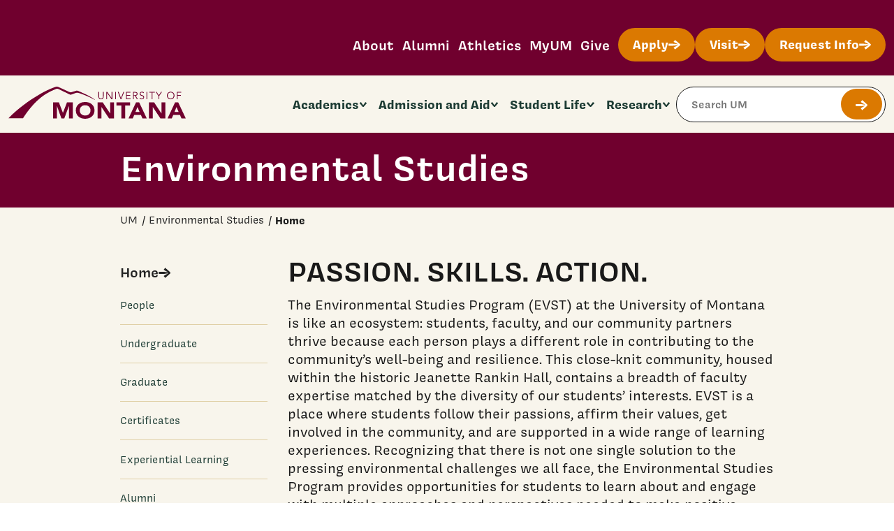

--- FILE ---
content_type: text/html; charset=UTF-8
request_url: https://www.umt.edu/environmental-studies/default.php/about/alumni/graduate/courses/courses/about/donate/people/opportunities/peas/stories-folder/courses/certificates/undergraduate/opportunities/peas/people/graduate/default.php
body_size: 22934
content:
<!DOCTYPE html>
<html lang="en">
	<head prefix="og: http://ogp.me/ns#">
	    




                        



		
<meta charset="UTF-8"/>
<meta content="width=device-width, initial-scale=1" name="viewport"/>





<title>Environmental Studies | University of Montana</title>
    <meta content="Environmental Studies program at the University of Montana." name="description"/>
    <meta content="https://www.umt.edu/environmental-studies/default.php" property="og:url"/>
    <meta content="Environmental Studies" property="og:title"/>
    <meta content="https://www.umt.edu/_files/images/opengraph-logo.jpg" property="og:image"/>
    <meta content="https://www.umt.edu/_files/images/opengraph-logo.jpg" name="twitter:image"/>
    <link href="https://www.umt.edu/environmental-studies/" rel="canonical"/>




<meta content="environmental studies, University of Montana, EVST, sustainability, community engagement, interdisciplinary approach, environmental education, social justice, ecological resilience, experiential learning, civic participation, environmental challenges, Montana communities, critical thinking, anti-racism, tribal sovereignty, student-driven learning, positive social change, healthy environment, diverse perspectives" name="keywords"/>
<meta content="Wed Aug 13 13:34:27 MDT 2025" name="revised"/>
<meta content="231662f5ac1e001d4309cde999e4bb92" name="cascade-page-id"/>
<meta content="231662f5ac1e001d4309cde999e4bb92" name="id"/>
<meta content="Environmental Studies" name="cascade-site-name"/>
<meta content="default" name="cascade-page-path"/>
<meta content="Tue Nov 04 15:30:39 MST 2025" name="cascade-last-published-on"/>
<meta content="william.hanley" name="cascade-last-modified-by"/>
<meta content="Wed Aug 13 13:34:27 MDT 2025" name="cascade-last-modified-on"/>
<meta content="Home" name="cascade-display-name"/>


<meta content="summary" name="twitter:card"/>
<meta content="" name="twitter:description"/>
<meta content="Environmental Studies" name="twitter:title"/>


<link href="https://www.umt.edu/sitemap.xml" rel="sitemap" title="Sitemap" type="application/xml"/>
<link href="https://www.umt.edu/opensearch.xml" rel="search" title="Search UM" type="application/opensearchdescription+xml"/>




<script type="application/ld+json">

{
  "@context": "http://www.schema.org",
  "@type": "CollegeOrUniversity",
  "name": "University of Montana",
  "alternateName": "UM",
  "url": "https://www.umt.edu",
  "logo": "https://www.umt.edu/_common/assets/imx/um-logo.svg",
  "image": "https://www.umt.edu/_files/images/opengraph-logo.jpg",
  "photo": "https://www.umt.edu/images/drone_campus.jpg",
  "description": "University of Montana is a public flagship research university in Missoula known for academic rigor, experiential learning, inclusive culture and scenic campus.",
  "contactPoint": [
    { "@type": "ContactPoint", "telephone": "+1-406-243-0211", "contactType": "Directory" }
  ],
  "address": {
     "@type": "PostalAddress",
     "streetAddress": "32 Campus Drive",
     "addressLocality": "Missoula",
     "addressRegion": "MT",
     "postalCode": "59812",
     "addressCountry": "US"
  },
  "sameAs": [
    "https://en.wikipedia.org/wiki/University_of_Montana",
    "https://www.linkedin.com/school/university-of-montana",
    "https://www.instagram.com/umontana",
    "https://www.facebook.com/umontana",
    "https://www.youtube.com/user/universityofmontana",
    "https://www.pinterest.com/umont",
    "https://x.com/umontana",
    "https://www.flickr.com/photos/theuniversityofmontana"
  ],
  "geo": {
     "@type": "GeoCoordinates",
     "latitude": "46.8619309",
     "longitude": "-113.9871772"
  },
  "hasMap": "https://www.google.com/maps/place/University+of+Montana/@46.8619309,-113.9871772,17z/data=!3m1!4b1!4m6!3m5!1s0x535dcc33f19815cb:0x9c296b8546ca9abf!8m2!3d46.8619309!4d-113.9845969!16zL20vMDJ4OWN2?entry=ttu&g_ep=EgoyMDI0MDkxMC4wIKXMDSoASAFQAw%3D%3D"
}

</script>





<link href="https://images.apps.umt.edu" rel="preconnect"/>
<link href="https://p.typekit.net" rel="dns-prefetch"/>
<link as="style" href="https://use.typekit.net/elk7erk.css" rel="preload"/>
<link href="https://use.typekit.net/elk7erk.css" rel="stylesheet"/>


<link as="script" crossorigin="anonymous" href="https://code.jquery.com/jquery-3.7.1.min.js" integrity="sha256-/JqT3SQfawRcv/BIHPThkBvs0OEvtFFmqPF/lYI/Cxo=" rel="preload"/>
<script crossorigin="anonymous" integrity="sha256-/JqT3SQfawRcv/BIHPThkBvs0OEvtFFmqPF/lYI/Cxo=" referrerpolicy="no-referrer" src="https://code.jquery.com/jquery-3.7.1.min.js"></script>








<link rel="preload" as="style" href="https://www.umt.edu/base-assets/_files/css/redesign/asset.CvTH31rd.css" />
<link rel="stylesheet" href="https://www.umt.edu/base-assets/_files/css/redesign/asset.CvTH31rd.css" />
<link rel="preload" as="style" href="https://www.umt.edu/base-assets/_files/css/redesign/asset.D2Ptp3u7.css" />
<link rel="stylesheet" href="https://www.umt.edu/base-assets/_files/css/redesign/asset.D2Ptp3u7.css" />
<link rel="modulepreload" href="https://www.umt.edu/base-assets/_files/js/redesign/entry.BJ66fAkk.js" />
<script type="module" src="https://www.umt.edu/base-assets/_files/js/redesign/entry.BJ66fAkk.js"></script>



		
<script>
window.dataLayer = window.dataLayer || [];
</script>


<!-- Google Tag Manager -->

<script>
(function(w,d,s,l,i){w[l]=w[l]||[];w[l].push({'gtm.start':
new Date().getTime(),event:'gtm.js'});var f=d.getElementsByTagName(s)[0],
j=d.createElement(s),dl=l!='dataLayer'?'&l='+l:'';j.async=true;j.src=
'//www.googletagmanager.com/gtm.js?id='+i+dl;f.parentNode.insertBefore(j,f);
})(window,document,'script','dataLayer','GTM-WX7FFV');
</script>

<!-- End Google Tag Manager -->


<script async="true">

var s = document.createElement('script'); s.src = 'https://app.heyhalda.com/widgets/smart-forms/cloq9upx100nt1erewvguldyh.js?r=' + Math.random().toString(36).substring(7); s.async = true; document.head.appendChild(s); 

</script> 

		
		
	</head>
	<body>
	    <!--noindex-->
    	



<header class="d-print-none">
    <a href="#main" class="skip-to-main-content">Skip to main content</a>
    <div x-data="{ open: false }" class="header-mobile">
    	<div class="container-xxl">
    		<div role="navigation" class="header-mobile__inner" aria-label="Mobile">
    		        			<a href="https://www.umt.edu/" class="header-mobile__logo-link">
    				            <svg fill="currentColor" viewBox="0 0 1359 247.2" class="header-mobile__logo" astro-icon="montana_logo">
            <path d="M729.7 75.5c0 9.2-3.7 22-20.2 22s-20.2-12.8-20.2-22V40.8h5.6v34.1c0 16 10.4 17.5 14.6 17.5s14.6-1.6 14.6-17.5V40.8h5.6v34.7zM790.8 87.7h.2V40.8h5.6v55.4h-7l-33-47.4h-.2v47.4h-5.6V40.8h7l33 46.9zM824.2 96.1h-5.6V40.8h5.6v55.3zM862.4 87.7h.2l18.1-46.9h6.1l-21.6 55.4h-5.6l-21-55.4h6.3l17.5 46.9zM906.7 91h29.6v5.2H901V40.8h34.3V46h-28.7v18.8h26.8V70h-26.8v21zM960.1 96.1h-5.6V40.8h17c11.3 0 18.2 4.8 18.2 14.8 0 7.7-5.1 13.5-14.2 14.3l16 26.3h-6.9l-15.2-25.7H960v25.6zm0-30.9h10c10.1 0 13.5-4.4 13.5-9.7s-3.4-9.6-13.5-9.6h-10v19.3zM1034.1 49.9c-2.4-3.6-6-5.4-10.7-5.4-5.8 0-11.8 3-11.8 10 0 14.9 28.4 7 28.4 27 0 10.1-9.5 16-18.2 16-6.7 0-13.2-2.4-17.4-8.2l5.1-3.7c2.3 4.1 6.8 6.7 12.6 6.7 5.6 0 11.9-3.6 11.9-10.1 0-15.6-28.4-7-28.4-27.2 0-10.7 8.9-15.7 17.9-15.7 6.2 0 11.2 1.7 15.6 6.7l-5 3.9zM1064 96.1h-5.6V40.8h5.6v55.3zM1103.8 96.1h-5.6V45.9h-18.5v-5.2h42.7v5.2h-18.5l-.1 50.2zM1155.7 96.1h-5.7V72.3l-20.7-31.5h7l16.5 26.1 16.5-26.1h7l-20.7 31.5.1 23.8zM1243.6 97.5c-16.5 0-28.9-12.3-28.9-29.1s12.4-29 28.9-29 28.8 12.3 28.8 29.1-12.3 29-28.8 29zm0-53c-14.2 0-22.8 11.2-22.8 23.9s8.5 23.9 22.8 23.9 22.8-11.2 22.8-23.9-8.5-23.9-22.8-23.9zM1296.4 96.1h-5.6V40.8h33.4V46h-27.8v18.8h25.8V70h-25.8v26.1zM342.8 121.2H387l30.6 80.2h.4l30.8-80.1h44.1v122.8h-29.3v-94.2h-.4l-34.9 94.2H406l-33.6-94.2h-.4v94.2h-29.3V121.2zM588.1 118.1c41.4 0 71.6 25.2 71.6 64.5s-30.2 64.5-71.6 64.5-71.6-25.2-71.6-64.5 30.1-64.5 71.6-64.5zm0 104.1c24.9 0 41.2-16.7 41.2-39.6S613 143 588.1 143s-41.3 16.6-41.3 39.6 16.3 39.6 41.3 39.6zM683.3 121.2h39.8l56.4 85.4h.4v-85.4h29.2V244h-38.2L713 156.6h-.4V244h-29.3V121.2zM865.6 145.2h-37.9v-23.9h105v23.9h-37.9v98.9h-29.2v-98.9zM978 121.2h24.2L1060 244h-33l-11.4-26H964l-11.1 26h-32.3L978 121.2zm11.2 35.8-16.1 38.2h32.4L989.2 157zM1076.8 121.2h39.8l56.5 85.4h.4v-85.4h29.2V244h-38.2l-57.9-87.4h-.4V244H1077l-.2-122.8zM1277.1 121.2h24.2l57.8 122.8h-33l-11.4-26H1263l-11.1 26h-32.3l57.5-122.8zm11.2 35.8-16.1 38.2h32.4l-16.3-38.2z" />
            <path d="M591.8 59c-52.3-24.5-61.5-28.2-66.5-28.2-5.6 0-8.9 1.7-24 6.4-15.8 4.8-21.6 6.6-23.6 6.8-2.2.2-12.4-3.2-25.6-9.6S388.5 5 388.5 5 377.9.4 373.5.1s-5.9-.6-30 8.1c-28 10.1-72 32.3-88.5 41.8s-73.2 43.9-97 60.4c-10.3 7.2-54.7 40.4-69.7 52.6s-37.2 30.5-64 55.9C17.2 225.7 0 243.8 0 243.8h111.4c.7 0 63.8-109.4 159.2-176.4 40.3-28.3 87.9-46.7 93.1-48.8s9.5-4.6 17.9-.9 38.8 18.7 46.5 22.4l23.1 11.2s16.7 8.2 18.7 8.9c3.9 1.8 8.4 2 12.5.6 6.2-2 37.2-14.3 43.8-14.3 17.5 0 102.2 35.6 134.6 54.5 1.6.9 3 1.8 3.4 1.4s.1-1.1-1.5-2.4c-3.4-2.6-30.9-22.3-70.9-41" />
        </svg>
        				<span class="sr-only">Home</span>
    			</a>
    			<button type="button" 
    			    @click="open = !open" 
    			    class="header-mobile__button" 
    			    x-bind:aria-expanded="open" 
    			    aria-controls="mobile-menu-top"  
    			    x-bind:class="open && 'header-mobile__button--open'">
    				<em class="header-mobile__button-bar"></em>
    				<em class="header-mobile__button-bar"></em>
    				<em class="header-mobile__button-bar"></em>
    				<span x-show="!open" class="sr-only">Open Menu</span>
    				<span x-cloak x-show="open" class="sr-only">Close Menu</span>
    			</button>
    			<div x-cloak x-show="open" id="mobile-menu-top" class="header-mobile__menu">
    				<div class="container-xxl">
    				    <div class="pb-3 border-bottom border-tan">
                            <form role="search" aria-label="Sitewide" action="https://search.umt.edu/s/search.html" class="header-mobile__search-form" method="get">
                                <label for="search-mobile" class="sr-only">Search Site</label>
                                <input id="search-mobile" type="search" name="query" placeholder="Search UM" class="header-mobile__search-input" required>
    						    <input type="hidden" name="collection" value="uom9~sp-uom-search">
							    <input type="hidden" name="profile" value="_default">
    						    <button type="submit" class="header-mobile__search-button">
    							    <span class="sr-only">Submit Search</span>
    							    <svg fill="none" viewBox="0 0 17 15" class="header-mobile__search-button-arrow" astro-icon="arrow">
    							 	    <path fill="currentColor" d="M17 6.611 9.56.235 7.317 3.03A55.553 55.553 0 0 0 13.6 6.565l-.073.254a46.744 46.744 0 0 0-9.486-.901H0v3.164h4.04c3.187.03 6.368-.264 9.486-.878l.074.254a57.174 57.174 0 0 0-6.283 3.512l2.243 2.795L17 8.389V6.61Z" />
    							    </svg>
    						    </button>
                            </form>
                        </div>
    					<div class="header-mobile__nav">
    						<ul x-data="{ openIndex: null }" class="header-mobile__nav-list">
    							    								    								    								<li class="header-mobile__nav-list-item">
    									<div class="header-mobile__nav-list-item-bar">
    										<button type="button"
    										    x-on:click="openIndex == 0 ? openIndex = null : openIndex = 0" 
    										    x-bind:class="openIndex == 0 && 'header-mobile__nav-button--open'" 
    										    x-bind:aria-expanded="openIndex == 0" 
    										    aria-controls="mobile-menu-sublist-0"
    										    class="header-mobile__nav-button">
    											<span class="header-mobile__nav-button-text">Academics</span>
    											<svg fill="none" viewBox="0 0 10 10" class="header-mobile__nav-button-icon" astro-icon="plus">
    												<path stroke="#fff" d="M5 0v10M10 5H0" />
    											</svg>
    										</button>
    									</div>
    									<div id="mobile-menu-sublist-0" x-show="openIndex == 0" x-collapse>
    										<div class="header-mobile__nav-sublist-group">
    											            											<a href="https://www.umt.edu/academics" target="_parent" class="header-mobile__nav-sublist-link">
    												<span class="header-mobile__nav-sublist-link-text">Academics</span>
    												<svg fill="none" viewBox="0 0 17 15" class="header-mobile__nav-sublist-link-icon" astro-icon="arrow">
    													<path fill="currentColor" d="M17 6.611 9.56.235 7.317 3.03A55.553 55.553 0 0 0 13.6 6.565l-.073.254a46.744 46.744 0 0 0-9.486-.901H0v3.164h4.04c3.187.03 6.368-.264 9.486-.878l.074.254a57.174 57.174 0 0 0-6.283 3.512l2.243 2.795L17 8.389V6.61Z" />
    												</svg>
    											</a>
    											    											<ul x-data="{ open: false }" class="header-mobile__nav-sublist">
    												    													            													<li class="header-mobile__nav-sublist-item">
    														<a href="https://programfinder.umt.edu/s/search.html?collection=uom9~sp-search" target="_parent" class="header-mobile__nav-sublist-item-link">
    															All Academic Programs
    														</a>
    													</li>
    													    												    													            													<li class="header-mobile__nav-sublist-item">
    														<a href="https://catalog.umt.edu/" target="_parent" class="header-mobile__nav-sublist-item-link">
    															Course Catalog
    														</a>
    													</li>
    													    												    													            													<li class="header-mobile__nav-sublist-item">
    														<a href="https://www.umt.edu/provost/academiccalendar/" target="_parent" class="header-mobile__nav-sublist-item-link">
    															Academic Calendar
    														</a>
    													</li>
    													    												    													            													<li class="header-mobile__nav-sublist-item">
    														<a href="https://www.umt.edu/undergrad-advising-center/" target="_parent" class="header-mobile__nav-sublist-item-link">
    															Advising Center (Undergraduate)
    														</a>
    													</li>
    													    												    													            													<li class="header-mobile__nav-sublist-item">
    														<a href="https://www.umt.edu/canvas/default.php" target="_parent" class="header-mobile__nav-sublist-item-link">
    															Canvas
    														</a>
    													</li>
    													    												    													            													<li class="header-mobile__nav-sublist-item">
    														<a href="https://www.umt.edu/library/default.php" target="_parent" class="header-mobile__nav-sublist-item-link">
    															Libraries
    														</a>
    													</li>
    													    												    													            													<li class="header-mobile__nav-sublist-item">
    														<a href="https://www.umt.edu/provost/default.php " target="_parent" class="header-mobile__nav-sublist-item-link">
    															Provost
    														</a>
    													</li>
    													    												    													            													<li class="header-mobile__nav-sublist-item">
    														<a href="https://www.umt.edu/registrar" target="_parent" class="header-mobile__nav-sublist-item-link">
    															Registrar
    														</a>
    													</li>
    													    												    													            													<li class="header-mobile__nav-sublist-item">
    														<a href="https://www.umt.edu/academics/colleges-schools-and-departments/" target="_parent" class="header-mobile__nav-sublist-item-link">
    															Colleges, Schools and Departments
    														</a>
    													</li>
    													    												    											</ul>
    										</div>
    									</div>
    								</li>
    							    								    								    								<li class="header-mobile__nav-list-item">
    									<div class="header-mobile__nav-list-item-bar">
    										<button type="button"
    										    x-on:click="openIndex == 1 ? openIndex = null : openIndex = 1" 
    										    x-bind:class="openIndex == 1 && 'header-mobile__nav-button--open'" 
    										    x-bind:aria-expanded="openIndex == 1" 
    										    aria-controls="mobile-menu-sublist-1"
    										    class="header-mobile__nav-button">
    											<span class="header-mobile__nav-button-text">Admission and Aid</span>
    											<svg fill="none" viewBox="0 0 10 10" class="header-mobile__nav-button-icon" astro-icon="plus">
    												<path stroke="#fff" d="M5 0v10M10 5H0" />
    											</svg>
    										</button>
    									</div>
    									<div id="mobile-menu-sublist-1" x-show="openIndex == 1" x-collapse>
    										<div class="header-mobile__nav-sublist-group">
    											            											<a href="https://www.umt.edu/admissions-and-financial-aid" target="_parent" class="header-mobile__nav-sublist-link">
    												<span class="header-mobile__nav-sublist-link-text">Admission and Aid</span>
    												<svg fill="none" viewBox="0 0 17 15" class="header-mobile__nav-sublist-link-icon" astro-icon="arrow">
    													<path fill="currentColor" d="M17 6.611 9.56.235 7.317 3.03A55.553 55.553 0 0 0 13.6 6.565l-.073.254a46.744 46.744 0 0 0-9.486-.901H0v3.164h4.04c3.187.03 6.368-.264 9.486-.878l.074.254a57.174 57.174 0 0 0-6.283 3.512l2.243 2.795L17 8.389V6.61Z" />
    												</svg>
    											</a>
    											    											<ul x-data="{ open: false }" class="header-mobile__nav-sublist">
    												    													            													<li class="header-mobile__nav-sublist-item">
    														<a href=" https://umontana.edu/how-to-apply/tuition-costs.php" target="_parent" class="header-mobile__nav-sublist-item-link">
    															Tuition and Costs
    														</a>
    													</li>
    													    												    													            													<li class="header-mobile__nav-sublist-item">
    														<a href="https://www.umt.edu/finaid" target="_parent" class="header-mobile__nav-sublist-item-link">
    															Financial Aid
    														</a>
    													</li>
    													    												    													            													<li class="header-mobile__nav-sublist-item">
    														<a href="https://umontana.edu/how-to-apply/scholarships.php" target="_parent" class="header-mobile__nav-sublist-item-link">
    															Scholarships
    														</a>
    													</li>
    													    												    													            													<li class="header-mobile__nav-sublist-item">
    														<a href="https://umontana.edu/student-type/undergraduate.php " target="_parent" class="header-mobile__nav-sublist-item-link">
    															Undergraduate Admissions
    														</a>
    													</li>
    													    												    													            													<li class="header-mobile__nav-sublist-item">
    														<a href="https://umontana.edu/student-type/dual-enrollment/dual-local.php" target="_parent" class="header-mobile__nav-sublist-item-link">
    															Dual Enrollment
    														</a>
    													</li>
    													    												    													            													<li class="header-mobile__nav-sublist-item">
    														<a href="https://umontana.edu/student-type/graduate.php" target="_parent" class="header-mobile__nav-sublist-item-link">
    															Graduate
    														</a>
    													</li>
    													    												    													            													<li class="header-mobile__nav-sublist-item">
    														<a href="https://umontana.edu/student-type/law.php " target="_parent" class="header-mobile__nav-sublist-item-link">
    															Law
    														</a>
    													</li>
    													    												    													            													<li class="header-mobile__nav-sublist-item">
    														<a href="https://umontana.edu/how-to-apply/process/veterans.php" target="_parent" class="header-mobile__nav-sublist-item-link">
    															Military and Veterans
    														</a>
    													</li>
    													    												    													            													<li class="header-mobile__nav-sublist-item">
    														<a href="https://umontana.edu/how-to-apply/process/international.php" target="_parent" class="header-mobile__nav-sublist-item-link">
    															International
    														</a>
    													</li>
    													    												    											</ul>
    										</div>
    									</div>
    								</li>
    							    								    								    								<li class="header-mobile__nav-list-item">
    									<div class="header-mobile__nav-list-item-bar">
    										<button type="button"
    										    x-on:click="openIndex == 2 ? openIndex = null : openIndex = 2" 
    										    x-bind:class="openIndex == 2 && 'header-mobile__nav-button--open'" 
    										    x-bind:aria-expanded="openIndex == 2" 
    										    aria-controls="mobile-menu-sublist-2"
    										    class="header-mobile__nav-button">
    											<span class="header-mobile__nav-button-text">Student Life</span>
    											<svg fill="none" viewBox="0 0 10 10" class="header-mobile__nav-button-icon" astro-icon="plus">
    												<path stroke="#fff" d="M5 0v10M10 5H0" />
    											</svg>
    										</button>
    									</div>
    									<div id="mobile-menu-sublist-2" x-show="openIndex == 2" x-collapse>
    										<div class="header-mobile__nav-sublist-group">
    											            											<a href="https://www.umt.edu/student-life" target="_parent" class="header-mobile__nav-sublist-link">
    												<span class="header-mobile__nav-sublist-link-text">Student Life</span>
    												<svg fill="none" viewBox="0 0 17 15" class="header-mobile__nav-sublist-link-icon" astro-icon="arrow">
    													<path fill="currentColor" d="M17 6.611 9.56.235 7.317 3.03A55.553 55.553 0 0 0 13.6 6.565l-.073.254a46.744 46.744 0 0 0-9.486-.901H0v3.164h4.04c3.187.03 6.368-.264 9.486-.878l.074.254a57.174 57.174 0 0 0-6.283 3.512l2.243 2.795L17 8.389V6.61Z" />
    												</svg>
    											</a>
    											    											<ul x-data="{ open: false }" class="header-mobile__nav-sublist">
    												    													            													<li class="header-mobile__nav-sublist-item">
    														<a href="https://www.umt.edu/housing/" target="_parent" class="header-mobile__nav-sublist-item-link">
    															Housing
    														</a>
    													</li>
    													    												    													            													<li class="header-mobile__nav-sublist-item">
    														<a href="https://www.umt.edu/dining" target="_parent" class="header-mobile__nav-sublist-item-link">
    															Dining
    														</a>
    													</li>
    													    												    													            													<li class="header-mobile__nav-sublist-item">
    														<a href="https://grizhub.umt.edu/events" target="_parent" class="header-mobile__nav-sublist-item-link">
    															Calendars
    														</a>
    													</li>
    													    												    													            													<li class="header-mobile__nav-sublist-item">
    														<a href="https://www.umt.edu/crec" target="_parent" class="header-mobile__nav-sublist-item-link">
    															Campus Recreation
    														</a>
    													</li>
    													    												    													            													<li class="header-mobile__nav-sublist-item">
    														<a href="https://www.umt.edu/club-sports" target="_parent" class="header-mobile__nav-sublist-item-link">
    															Club Sports
    														</a>
    													</li>
    													    												    													            													<li class="header-mobile__nav-sublist-item">
    														<a href="https://grizhub.umt.edu/organizations" target="_parent" class="header-mobile__nav-sublist-item-link">
    															Organizations
    														</a>
    													</li>
    													    												    													            													<li class="header-mobile__nav-sublist-item">
    														<a href="https://www.umt.edu/office-student-success/for-students/default.php" target="_parent" class="header-mobile__nav-sublist-item-link">
    															Student Success Services
    														</a>
    													</li>
    													    												    													            													<li class="header-mobile__nav-sublist-item">
    														<a href="https://www.umt.edu/uc" target="_parent" class="header-mobile__nav-sublist-item-link">
    															University Center
    														</a>
    													</li>
    													    												    													            													<li class="header-mobile__nav-sublist-item">
    														<a href="https://umt.joinhandshake.com/login" target="_parent" class="header-mobile__nav-sublist-item-link">
    															Jobs for Students
    														</a>
    													</li>
    													    												    													            													<li class="header-mobile__nav-sublist-item">
    														<a href="https://www.umt.edu/business-services/students" target="_parent" class="header-mobile__nav-sublist-item-link">
    															Student Account Services
    														</a>
    													</li>
    													    												    											</ul>
    										</div>
    									</div>
    								</li>
    							    								    								    								<li class="header-mobile__nav-list-item">
    									<div class="header-mobile__nav-list-item-bar">
    										<button type="button"
    										    x-on:click="openIndex == 3 ? openIndex = null : openIndex = 3" 
    										    x-bind:class="openIndex == 3 && 'header-mobile__nav-button--open'" 
    										    x-bind:aria-expanded="openIndex == 3" 
    										    aria-controls="mobile-menu-sublist-3"
    										    class="header-mobile__nav-button">
    											<span class="header-mobile__nav-button-text">Research</span>
    											<svg fill="none" viewBox="0 0 10 10" class="header-mobile__nav-button-icon" astro-icon="plus">
    												<path stroke="#fff" d="M5 0v10M10 5H0" />
    											</svg>
    										</button>
    									</div>
    									<div id="mobile-menu-sublist-3" x-show="openIndex == 3" x-collapse>
    										<div class="header-mobile__nav-sublist-group">
    											            											<a href="https://www.umt.edu/um-research" target="_parent" class="header-mobile__nav-sublist-link">
    												<span class="header-mobile__nav-sublist-link-text">Research</span>
    												<svg fill="none" viewBox="0 0 17 15" class="header-mobile__nav-sublist-link-icon" astro-icon="arrow">
    													<path fill="currentColor" d="M17 6.611 9.56.235 7.317 3.03A55.553 55.553 0 0 0 13.6 6.565l-.073.254a46.744 46.744 0 0 0-9.486-.901H0v3.164h4.04c3.187.03 6.368-.264 9.486-.878l.074.254a57.174 57.174 0 0 0-6.283 3.512l2.243 2.795L17 8.389V6.61Z" />
    												</svg>
    											</a>
    											    											<ul x-data="{ open: false }" class="header-mobile__nav-sublist">
    												    													            													<li class="header-mobile__nav-sublist-item">
    														<a href="https://www.umt.edu/undergraduate-research" target="_parent" class="header-mobile__nav-sublist-item-link">
    															Undergraduate Research
    														</a>
    													</li>
    													    												    													            													<li class="header-mobile__nav-sublist-item">
    														<a href="https://www.umt.edu/provost/accreditation/centers/default.php" target="_parent" class="header-mobile__nav-sublist-item-link">
    															UM Centers and Institutes
    														</a>
    													</li>
    													    												    													            													<li class="header-mobile__nav-sublist-item">
    														<a href="https://www.umt.edu/um-impact/" target="_parent" class="header-mobile__nav-sublist-item-link">
    															UM Impact
    														</a>
    													</li>
    													    												    													            													<li class="header-mobile__nav-sublist-item">
    														<a href="https://www.umt.edu/research-compliance-tech-transfer/default.php" target="_parent" class="header-mobile__nav-sublist-item-link">
    															Research Compliance
    														</a>
    													</li>
    													    												    													                                                    													<li class="header-mobile__nav-sublist-item">
    														<a href="https://www.umt.edu/research-development/default.php" target="_parent" class="header-mobile__nav-sublist-item-link">
    															Research Development
    														</a>
    													</li>
    													    												    													            													<li class="header-mobile__nav-sublist-item">
    														<a href="https://www.umt.edu/sponsored-programs" target="_parent" class="header-mobile__nav-sublist-item-link">
    															Office of Sponsored Programs
    														</a>
    													</li>
    													    												    													                                                    													<li class="header-mobile__nav-sublist-item">
    														<a href="https://www.umt.edu/broader-impacts-group/default.php" target="_parent" class="header-mobile__nav-sublist-item-link">
    															Broader Impacts Group
    														</a>
    													</li>
    													    												    											</ul>
    										</div>
    									</div>
    								</li>
    							    						</ul>
    					</div>
    					<div class="header-mobile__subnav">
    						<ul class="header-mobile__subnav-list-large">
    							    								            								<li class="header-mobile__subnav-item-large">
    								        									    <a href="https://umontana.edu/apply.php" target="_blank" class="header-mobile__nav-sublist-link">
    									    										<span class="header-mobile__nav-sublist-link-text">
    											Apply
    										</span>
    										<svg fill="none" viewBox="0 0 17 15" class="header-mobile__nav-sublist-link-icon" astro-icon="arrow">
    											<path fill="currentColor" d="M17 6.611 9.56.235 7.317 3.03A55.553 55.553 0 0 0 13.6 6.565l-.073.254a46.744 46.744 0 0 0-9.486-.901H0v3.164h4.04c3.187.03 6.368-.264 9.486-.878l.074.254a57.174 57.174 0 0 0-6.283 3.512l2.243 2.795L17 8.389V6.61Z" />
    										</svg>
    									</a>
    								</li>
    								    							    								            								<li class="header-mobile__subnav-item-large">
    								        									    <a href="https://umontana.edu/visit.php" target="_blank" class="header-mobile__nav-sublist-link">
    									    										<span class="header-mobile__nav-sublist-link-text">
    											Visit
    										</span>
    										<svg fill="none" viewBox="0 0 17 15" class="header-mobile__nav-sublist-link-icon" astro-icon="arrow">
    											<path fill="currentColor" d="M17 6.611 9.56.235 7.317 3.03A55.553 55.553 0 0 0 13.6 6.565l-.073.254a46.744 46.744 0 0 0-9.486-.901H0v3.164h4.04c3.187.03 6.368-.264 9.486-.878l.074.254a57.174 57.174 0 0 0-6.283 3.512l2.243 2.795L17 8.389V6.61Z" />
    										</svg>
    									</a>
    								</li>
    								    							    								            								<li class="header-mobile__subnav-item-large">
    								        								        <a href="#" data-smart-form-id="cmdj4f54l00c8vqq1vknkvpsp" class="header-mobile__nav-sublist-link halda-click-to-pop-form">
    									    										<span class="header-mobile__nav-sublist-link-text">
    											Request Info
    										</span>
    										<svg fill="none" viewBox="0 0 17 15" class="header-mobile__nav-sublist-link-icon" astro-icon="arrow">
    											<path fill="currentColor" d="M17 6.611 9.56.235 7.317 3.03A55.553 55.553 0 0 0 13.6 6.565l-.073.254a46.744 46.744 0 0 0-9.486-.901H0v3.164h4.04c3.187.03 6.368-.264 9.486-.878l.074.254a57.174 57.174 0 0 0-6.283 3.512l2.243 2.795L17 8.389V6.61Z" />
    										</svg>
    									</a>
    								</li>
    								    							    						</ul>
    						<ul class="header-mobile__subnav-list-small">
    							    								            								<li class="header-mobile__subnav-item-small">
    									<a href="https://www.umt.edu/about" target="_parent" class="header-mobile__subnav-link-small">
    										About
    									</a>
    								</li>
    								    							    								            								<li class="header-mobile__subnav-item-small">
    									<a href="https://www.grizalum.org" target="_blank" class="header-mobile__subnav-link-small">
    										Alumni
    									</a>
    								</li>
    								    							    								            								<li class="header-mobile__subnav-item-small">
    									<a href="https://www.umt.edu/athletics/" target="_parent" class="header-mobile__subnav-link-small">
    										Athletics
    									</a>
    								</li>
    								    							    								            								<li class="header-mobile__subnav-item-small">
    									<a href="https://www.umt.edu/my" target="_parent" class="header-mobile__subnav-link-small">
    										MyUM
    									</a>
    								</li>
    								    							    								            								<li class="header-mobile__subnav-item-small">
    									<a href="https://www.supportum.org/give" target="_blank" class="header-mobile__subnav-link-small">
    										Give
    									</a>
    								</li>
    								    							    						</ul>
    					</div>
    					
    				</div>
    			</div>
    		</div>
    	</div>
    </div>
    
    <div x-data="{ open: false, openIndex: null, searchOpen: false }" class="header-desktop">
    	<div class="header-desktop__top">
    		<div class="container-xxl">
    			<div role="navigation" class="header-desktop__top-nav" aria-label="Main Top">
    				<ul class="header-desktop__top-nav-list">
    					    						            						<li x-data="{ open: false }" class="header-desktop__top-nav-item header-desktop__top-nav-item--text-link">
    							<a href="https://www.umt.edu/about" target="_parent" class="header-desktop__top-nav-link">
    							    About
    							</a>
    						</li>
    						    					    						            						<li x-data="{ open: false }" class="header-desktop__top-nav-item header-desktop__top-nav-item--text-link">
    							<a href="https://www.grizalum.org" target="_blank" class="header-desktop__top-nav-link">
    							    Alumni
    							</a>
    						</li>
    						    					    						            						<li x-data="{ open: false }" class="header-desktop__top-nav-item header-desktop__top-nav-item--text-link">
    							<a href="https://www.umt.edu/athletics/" target="_parent" class="header-desktop__top-nav-link">
    							    Athletics
    							</a>
    						</li>
    						    					    						            						<li x-data="{ open: false }" class="header-desktop__top-nav-item header-desktop__top-nav-item--text-link">
    							<a href="https://www.umt.edu/my" target="_parent" class="header-desktop__top-nav-link">
    							    MyUM
    							</a>
    						</li>
    						    					    						            						<li x-data="{ open: false }" class="header-desktop__top-nav-item header-desktop__top-nav-item--text-link">
    							<a href="https://www.supportum.org/give" target="_blank" class="header-desktop__top-nav-link">
    							    Give
    							</a>
    						</li>
    						    					    					    						            						<li x-data="{ open: false }" class="header-desktop__top-nav-item">
    						        						        <a class="button_primary button" href="https://umontana.edu/apply.php" target="_blank">
    						        								<span class="button_primary__text button-text">Apply</span>
    								<svg fill="none" viewBox="0 0 17 15" class="button_primary__arrow" astro-icon="arrow">
    									<path fill="currentColor" d="M17 6.611 9.56.235 7.317 3.03A55.553 55.553 0 0 0 13.6 6.565l-.073.254a46.744 46.744 0 0 0-9.486-.901H0v3.164h4.04c3.187.03 6.368-.264 9.486-.878l.074.254a57.174 57.174 0 0 0-6.283 3.512l2.243 2.795L17 8.389V6.61Z" />
    								</svg>
    							    							    </a>
    							    						</li>
    						    					    						            						<li x-data="{ open: false }" class="header-desktop__top-nav-item">
    						        						        <a class="button_primary button" href="https://umontana.edu/visit.php" target="_blank">
    						        								<span class="button_primary__text button-text">Visit</span>
    								<svg fill="none" viewBox="0 0 17 15" class="button_primary__arrow" astro-icon="arrow">
    									<path fill="currentColor" d="M17 6.611 9.56.235 7.317 3.03A55.553 55.553 0 0 0 13.6 6.565l-.073.254a46.744 46.744 0 0 0-9.486-.901H0v3.164h4.04c3.187.03 6.368-.264 9.486-.878l.074.254a57.174 57.174 0 0 0-6.283 3.512l2.243 2.795L17 8.389V6.61Z" />
    								</svg>
    							    							    </a>
    							    						</li>
    						    					    						            						<li x-data="{ open: false }" class="header-desktop__top-nav-item">
    						        						        <button type="button" data-smart-form-id="cmdj4f54l00c8vqq1vknkvpsp" class="button_primary button halda-click-to-pop-form">
    						        								<span class="button_primary__text button-text">Request Info</span>
    								<svg fill="none" viewBox="0 0 17 15" class="button_primary__arrow" astro-icon="arrow">
    									<path fill="currentColor" d="M17 6.611 9.56.235 7.317 3.03A55.553 55.553 0 0 0 13.6 6.565l-.073.254a46.744 46.744 0 0 0-9.486-.901H0v3.164h4.04c3.187.03 6.368-.264 9.486-.878l.074.254a57.174 57.174 0 0 0-6.283 3.512l2.243 2.795L17 8.389V6.61Z" />
    								</svg>
    							    							    </button>
    							    						</li>
    						    					    				</ul>
    			</div>
    		</div>
    	</div>
    	<div class="container-xxl">
    		<div role="navigation" class="header-desktop__bottom"  aria-label="Main Bottom">
    		        			<a href="https://www.umt.edu/" class="header-desktop__logo-link">
    				<span class="sr-only">Home Page</span>
    				            <svg fill="currentColor" viewBox="0 0 1359 247.2" class="header-desktop__logo" astro-icon="montana_logo">
            <path d="M729.7 75.5c0 9.2-3.7 22-20.2 22s-20.2-12.8-20.2-22V40.8h5.6v34.1c0 16 10.4 17.5 14.6 17.5s14.6-1.6 14.6-17.5V40.8h5.6v34.7zM790.8 87.7h.2V40.8h5.6v55.4h-7l-33-47.4h-.2v47.4h-5.6V40.8h7l33 46.9zM824.2 96.1h-5.6V40.8h5.6v55.3zM862.4 87.7h.2l18.1-46.9h6.1l-21.6 55.4h-5.6l-21-55.4h6.3l17.5 46.9zM906.7 91h29.6v5.2H901V40.8h34.3V46h-28.7v18.8h26.8V70h-26.8v21zM960.1 96.1h-5.6V40.8h17c11.3 0 18.2 4.8 18.2 14.8 0 7.7-5.1 13.5-14.2 14.3l16 26.3h-6.9l-15.2-25.7H960v25.6zm0-30.9h10c10.1 0 13.5-4.4 13.5-9.7s-3.4-9.6-13.5-9.6h-10v19.3zM1034.1 49.9c-2.4-3.6-6-5.4-10.7-5.4-5.8 0-11.8 3-11.8 10 0 14.9 28.4 7 28.4 27 0 10.1-9.5 16-18.2 16-6.7 0-13.2-2.4-17.4-8.2l5.1-3.7c2.3 4.1 6.8 6.7 12.6 6.7 5.6 0 11.9-3.6 11.9-10.1 0-15.6-28.4-7-28.4-27.2 0-10.7 8.9-15.7 17.9-15.7 6.2 0 11.2 1.7 15.6 6.7l-5 3.9zM1064 96.1h-5.6V40.8h5.6v55.3zM1103.8 96.1h-5.6V45.9h-18.5v-5.2h42.7v5.2h-18.5l-.1 50.2zM1155.7 96.1h-5.7V72.3l-20.7-31.5h7l16.5 26.1 16.5-26.1h7l-20.7 31.5.1 23.8zM1243.6 97.5c-16.5 0-28.9-12.3-28.9-29.1s12.4-29 28.9-29 28.8 12.3 28.8 29.1-12.3 29-28.8 29zm0-53c-14.2 0-22.8 11.2-22.8 23.9s8.5 23.9 22.8 23.9 22.8-11.2 22.8-23.9-8.5-23.9-22.8-23.9zM1296.4 96.1h-5.6V40.8h33.4V46h-27.8v18.8h25.8V70h-25.8v26.1zM342.8 121.2H387l30.6 80.2h.4l30.8-80.1h44.1v122.8h-29.3v-94.2h-.4l-34.9 94.2H406l-33.6-94.2h-.4v94.2h-29.3V121.2zM588.1 118.1c41.4 0 71.6 25.2 71.6 64.5s-30.2 64.5-71.6 64.5-71.6-25.2-71.6-64.5 30.1-64.5 71.6-64.5zm0 104.1c24.9 0 41.2-16.7 41.2-39.6S613 143 588.1 143s-41.3 16.6-41.3 39.6 16.3 39.6 41.3 39.6zM683.3 121.2h39.8l56.4 85.4h.4v-85.4h29.2V244h-38.2L713 156.6h-.4V244h-29.3V121.2zM865.6 145.2h-37.9v-23.9h105v23.9h-37.9v98.9h-29.2v-98.9zM978 121.2h24.2L1060 244h-33l-11.4-26H964l-11.1 26h-32.3L978 121.2zm11.2 35.8-16.1 38.2h32.4L989.2 157zM1076.8 121.2h39.8l56.5 85.4h.4v-85.4h29.2V244h-38.2l-57.9-87.4h-.4V244H1077l-.2-122.8zM1277.1 121.2h24.2l57.8 122.8h-33l-11.4-26H1263l-11.1 26h-32.3l57.5-122.8zm11.2 35.8-16.1 38.2h32.4l-16.3-38.2z" />
            <path d="M591.8 59c-52.3-24.5-61.5-28.2-66.5-28.2-5.6 0-8.9 1.7-24 6.4-15.8 4.8-21.6 6.6-23.6 6.8-2.2.2-12.4-3.2-25.6-9.6S388.5 5 388.5 5 377.9.4 373.5.1s-5.9-.6-30 8.1c-28 10.1-72 32.3-88.5 41.8s-73.2 43.9-97 60.4c-10.3 7.2-54.7 40.4-69.7 52.6s-37.2 30.5-64 55.9C17.2 225.7 0 243.8 0 243.8h111.4c.7 0 63.8-109.4 159.2-176.4 40.3-28.3 87.9-46.7 93.1-48.8s9.5-4.6 17.9-.9 38.8 18.7 46.5 22.4l23.1 11.2s16.7 8.2 18.7 8.9c3.9 1.8 8.4 2 12.5.6 6.2-2 37.2-14.3 43.8-14.3 17.5 0 102.2 35.6 134.6 54.5 1.6.9 3 1.8 3.4 1.4s.1-1.1-1.5-2.4c-3.4-2.6-30.9-22.3-70.9-41" />
        </svg>
        			</a>
    			<div class="header-desktop__bottom-nav">
    				<ul class="header-desktop__bottom-nav-list">
    					    						    						    						
    						    						<li 
    						    @click.outside="openIndex == 0 ? openIndex = null : null" 
    						    class="header-desktop__bottom-nav-item">
    							<button type="button"
    								x-on:click="searchOpen = false; openIndex == 0 ? openIndex = null : openIndex = 0"
    								class="header-desktop__bottom-nav-button"
    								x-bind:class="openIndex == 0 &#38;&#38; 'header-desktop__bottom-nav-button--open'"
    								x-bind:aria-expanded="openIndex == 0"
    								aria-controls="desktop-bottom-0"
    							>
    								<span class="header-desktop__bottom-nav-button-text">Academics</span>
    								<svg fill="none" viewBox="0 0 14 8" class="header-desktop__bottom-nav-button-icon" astro-icon="caret">
    									<path fill="currentColor" d="M13.117 1.873 7.722 8H6.218L.823 1.873 3.188.026 6.97 5.201 10.752.026l2.365 1.847Z" />
    								</svg>
    							</button>
    							<div
    							    x-cloak
    								x-show="openIndex == 0"
    								x-collapse
    								id="desktop-bottom-0"
    								class="rounded-bottom header-desktop__bottom-nav-sublist-container"
    							>
    								<ul class="header-desktop__bottom-nav-sublist">
    									            									<li class="header-desktop__bottom-nav-subitem">
    										<a class="action-link" href="https://www.umt.edu/academics" target="_parent">
    											<span class="action-link__text">Academics</span>
    											<svg fill="none" viewBox="0 0 17 15" class="action-link__arrow" astro-icon="arrow">
    												<path fill="currentColor" d="M17 6.611 9.56.235 7.317 3.03A55.553 55.553 0 0 0 13.6 6.565l-.073.254a46.744 46.744 0 0 0-9.486-.901H0v3.164h4.04c3.187.03 6.368-.264 9.486-.878l.074.254a57.174 57.174 0 0 0-6.283 3.512l2.243 2.795L17 8.389V6.61Z" />
    											</svg>
    										</a>
    									</li>
    									    									    										            										<li class="header-desktop__bottom-nav-subitem">
    											<a href="https://programfinder.umt.edu/s/search.html?collection=uom9~sp-search" target="_parent" class="header-desktop__bottom-nav-link">All Academic Programs</a>
    										</li>
    										    									    										            										<li class="header-desktop__bottom-nav-subitem">
    											<a href="https://catalog.umt.edu/" target="_parent" class="header-desktop__bottom-nav-link">Course Catalog</a>
    										</li>
    										    									    										            										<li class="header-desktop__bottom-nav-subitem">
    											<a href="https://www.umt.edu/provost/academiccalendar/" target="_parent" class="header-desktop__bottom-nav-link">Academic Calendar</a>
    										</li>
    										    									    										            										<li class="header-desktop__bottom-nav-subitem">
    											<a href="https://www.umt.edu/undergrad-advising-center/" target="_parent" class="header-desktop__bottom-nav-link">Advising Center (Undergraduate)</a>
    										</li>
    										    									    										            										<li class="header-desktop__bottom-nav-subitem">
    											<a href="https://www.umt.edu/canvas/default.php" target="_parent" class="header-desktop__bottom-nav-link">Canvas</a>
    										</li>
    										    									    										            										<li class="header-desktop__bottom-nav-subitem">
    											<a href="https://www.umt.edu/library/default.php" target="_parent" class="header-desktop__bottom-nav-link">Libraries</a>
    										</li>
    										    									    										            										<li class="header-desktop__bottom-nav-subitem">
    											<a href="https://www.umt.edu/provost/default.php " target="_parent" class="header-desktop__bottom-nav-link">Provost</a>
    										</li>
    										    									    										            										<li class="header-desktop__bottom-nav-subitem">
    											<a href="https://www.umt.edu/registrar" target="_parent" class="header-desktop__bottom-nav-link">Registrar</a>
    										</li>
    										    									    										            										<li class="header-desktop__bottom-nav-subitem">
    											<a href="https://www.umt.edu/academics/colleges-schools-and-departments/" target="_parent" class="header-desktop__bottom-nav-link">Colleges, Schools and Departments</a>
    										</li>
    										    									    								</ul>
    							</div>
    						</li>
    					    						    						    						
    						    						<li 
    						    @click.outside="openIndex == 1 ? openIndex = null : null" 
    						    class="header-desktop__bottom-nav-item">
    							<button type="button"
    								x-on:click="searchOpen = false; openIndex == 1 ? openIndex = null : openIndex = 1"
    								class="header-desktop__bottom-nav-button"
    								x-bind:class="openIndex == 1 &#38;&#38; 'header-desktop__bottom-nav-button--open'"
    								x-bind:aria-expanded="openIndex == 1"
    								aria-controls="desktop-bottom-1"
    							>
    								<span class="header-desktop__bottom-nav-button-text">Admission and Aid</span>
    								<svg fill="none" viewBox="0 0 14 8" class="header-desktop__bottom-nav-button-icon" astro-icon="caret">
    									<path fill="currentColor" d="M13.117 1.873 7.722 8H6.218L.823 1.873 3.188.026 6.97 5.201 10.752.026l2.365 1.847Z" />
    								</svg>
    							</button>
    							<div
    							    x-cloak
    								x-show="openIndex == 1"
    								x-collapse
    								id="desktop-bottom-1"
    								class="rounded-bottom header-desktop__bottom-nav-sublist-container"
    							>
    								<ul class="header-desktop__bottom-nav-sublist">
    									            									<li class="header-desktop__bottom-nav-subitem">
    										<a class="action-link" href="https://www.umt.edu/admissions-and-financial-aid" target="_parent">
    											<span class="action-link__text">Admission and Aid</span>
    											<svg fill="none" viewBox="0 0 17 15" class="action-link__arrow" astro-icon="arrow">
    												<path fill="currentColor" d="M17 6.611 9.56.235 7.317 3.03A55.553 55.553 0 0 0 13.6 6.565l-.073.254a46.744 46.744 0 0 0-9.486-.901H0v3.164h4.04c3.187.03 6.368-.264 9.486-.878l.074.254a57.174 57.174 0 0 0-6.283 3.512l2.243 2.795L17 8.389V6.61Z" />
    											</svg>
    										</a>
    									</li>
    									    									    										            										<li class="header-desktop__bottom-nav-subitem">
    											<a href=" https://umontana.edu/how-to-apply/tuition-costs.php" target="_parent" class="header-desktop__bottom-nav-link">Tuition and Costs</a>
    										</li>
    										    									    										            										<li class="header-desktop__bottom-nav-subitem">
    											<a href="https://www.umt.edu/finaid" target="_parent" class="header-desktop__bottom-nav-link">Financial Aid</a>
    										</li>
    										    									    										            										<li class="header-desktop__bottom-nav-subitem">
    											<a href="https://umontana.edu/how-to-apply/scholarships.php" target="_parent" class="header-desktop__bottom-nav-link">Scholarships</a>
    										</li>
    										    									    										            										<li class="header-desktop__bottom-nav-subitem">
    											<a href="https://umontana.edu/student-type/undergraduate.php " target="_parent" class="header-desktop__bottom-nav-link">Undergraduate Admissions</a>
    										</li>
    										    									    										            										<li class="header-desktop__bottom-nav-subitem">
    											<a href="https://umontana.edu/student-type/dual-enrollment/dual-local.php" target="_parent" class="header-desktop__bottom-nav-link">Dual Enrollment</a>
    										</li>
    										    									    										            										<li class="header-desktop__bottom-nav-subitem">
    											<a href="https://umontana.edu/student-type/graduate.php" target="_parent" class="header-desktop__bottom-nav-link">Graduate</a>
    										</li>
    										    									    										            										<li class="header-desktop__bottom-nav-subitem">
    											<a href="https://umontana.edu/student-type/law.php " target="_parent" class="header-desktop__bottom-nav-link">Law</a>
    										</li>
    										    									    										            										<li class="header-desktop__bottom-nav-subitem">
    											<a href="https://umontana.edu/how-to-apply/process/veterans.php" target="_parent" class="header-desktop__bottom-nav-link">Military and Veterans</a>
    										</li>
    										    									    										            										<li class="header-desktop__bottom-nav-subitem">
    											<a href="https://umontana.edu/how-to-apply/process/international.php" target="_parent" class="header-desktop__bottom-nav-link">International</a>
    										</li>
    										    									    								</ul>
    							</div>
    						</li>
    					    						    						    						
    						    						<li 
    						    @click.outside="openIndex == 2 ? openIndex = null : null" 
    						    class="header-desktop__bottom-nav-item">
    							<button type="button"
    								x-on:click="searchOpen = false; openIndex == 2 ? openIndex = null : openIndex = 2"
    								class="header-desktop__bottom-nav-button"
    								x-bind:class="openIndex == 2 &#38;&#38; 'header-desktop__bottom-nav-button--open'"
    								x-bind:aria-expanded="openIndex == 2"
    								aria-controls="desktop-bottom-2"
    							>
    								<span class="header-desktop__bottom-nav-button-text">Student Life</span>
    								<svg fill="none" viewBox="0 0 14 8" class="header-desktop__bottom-nav-button-icon" astro-icon="caret">
    									<path fill="currentColor" d="M13.117 1.873 7.722 8H6.218L.823 1.873 3.188.026 6.97 5.201 10.752.026l2.365 1.847Z" />
    								</svg>
    							</button>
    							<div
    							    x-cloak
    								x-show="openIndex == 2"
    								x-collapse
    								id="desktop-bottom-2"
    								class="rounded-bottom header-desktop__bottom-nav-sublist-container"
    							>
    								<ul class="header-desktop__bottom-nav-sublist">
    									            									<li class="header-desktop__bottom-nav-subitem">
    										<a class="action-link" href="https://www.umt.edu/student-life" target="_parent">
    											<span class="action-link__text">Student Life</span>
    											<svg fill="none" viewBox="0 0 17 15" class="action-link__arrow" astro-icon="arrow">
    												<path fill="currentColor" d="M17 6.611 9.56.235 7.317 3.03A55.553 55.553 0 0 0 13.6 6.565l-.073.254a46.744 46.744 0 0 0-9.486-.901H0v3.164h4.04c3.187.03 6.368-.264 9.486-.878l.074.254a57.174 57.174 0 0 0-6.283 3.512l2.243 2.795L17 8.389V6.61Z" />
    											</svg>
    										</a>
    									</li>
    									    									    										            										<li class="header-desktop__bottom-nav-subitem">
    											<a href="https://www.umt.edu/housing/" target="_parent" class="header-desktop__bottom-nav-link">Housing</a>
    										</li>
    										    									    										            										<li class="header-desktop__bottom-nav-subitem">
    											<a href="https://www.umt.edu/dining" target="_parent" class="header-desktop__bottom-nav-link">Dining</a>
    										</li>
    										    									    										            										<li class="header-desktop__bottom-nav-subitem">
    											<a href="https://grizhub.umt.edu/events" target="_parent" class="header-desktop__bottom-nav-link">Calendars</a>
    										</li>
    										    									    										            										<li class="header-desktop__bottom-nav-subitem">
    											<a href="https://www.umt.edu/crec" target="_parent" class="header-desktop__bottom-nav-link">Campus Recreation</a>
    										</li>
    										    									    										            										<li class="header-desktop__bottom-nav-subitem">
    											<a href="https://www.umt.edu/club-sports" target="_parent" class="header-desktop__bottom-nav-link">Club Sports</a>
    										</li>
    										    									    										            										<li class="header-desktop__bottom-nav-subitem">
    											<a href="https://grizhub.umt.edu/organizations" target="_parent" class="header-desktop__bottom-nav-link">Organizations</a>
    										</li>
    										    									    										            										<li class="header-desktop__bottom-nav-subitem">
    											<a href="https://www.umt.edu/office-student-success/for-students/default.php" target="_parent" class="header-desktop__bottom-nav-link">Student Success Services</a>
    										</li>
    										    									    										            										<li class="header-desktop__bottom-nav-subitem">
    											<a href="https://www.umt.edu/uc" target="_parent" class="header-desktop__bottom-nav-link">University Center</a>
    										</li>
    										    									    										            										<li class="header-desktop__bottom-nav-subitem">
    											<a href="https://umt.joinhandshake.com/login" target="_parent" class="header-desktop__bottom-nav-link">Jobs for Students</a>
    										</li>
    										    									    										            										<li class="header-desktop__bottom-nav-subitem">
    											<a href="https://www.umt.edu/business-services/students" target="_parent" class="header-desktop__bottom-nav-link">Student Account Services</a>
    										</li>
    										    									    								</ul>
    							</div>
    						</li>
    					    						    						    						
    						    						<li 
    						    @click.outside="openIndex == 3 ? openIndex = null : null" 
    						    class="header-desktop__bottom-nav-item">
    							<button type="button"
    								x-on:click="searchOpen = false; openIndex == 3 ? openIndex = null : openIndex = 3"
    								class="header-desktop__bottom-nav-button"
    								x-bind:class="openIndex == 3 &#38;&#38; 'header-desktop__bottom-nav-button--open'"
    								x-bind:aria-expanded="openIndex == 3"
    								aria-controls="desktop-bottom-3"
    							>
    								<span class="header-desktop__bottom-nav-button-text">Research</span>
    								<svg fill="none" viewBox="0 0 14 8" class="header-desktop__bottom-nav-button-icon" astro-icon="caret">
    									<path fill="currentColor" d="M13.117 1.873 7.722 8H6.218L.823 1.873 3.188.026 6.97 5.201 10.752.026l2.365 1.847Z" />
    								</svg>
    							</button>
    							<div
    							    x-cloak
    								x-show="openIndex == 3"
    								x-collapse
    								id="desktop-bottom-3"
    								class="rounded-bottom header-desktop__bottom-nav-sublist-container"
    							>
    								<ul class="header-desktop__bottom-nav-sublist">
    									            									<li class="header-desktop__bottom-nav-subitem">
    										<a class="action-link" href="https://www.umt.edu/um-research" target="_parent">
    											<span class="action-link__text">Research</span>
    											<svg fill="none" viewBox="0 0 17 15" class="action-link__arrow" astro-icon="arrow">
    												<path fill="currentColor" d="M17 6.611 9.56.235 7.317 3.03A55.553 55.553 0 0 0 13.6 6.565l-.073.254a46.744 46.744 0 0 0-9.486-.901H0v3.164h4.04c3.187.03 6.368-.264 9.486-.878l.074.254a57.174 57.174 0 0 0-6.283 3.512l2.243 2.795L17 8.389V6.61Z" />
    											</svg>
    										</a>
    									</li>
    									    									    										            										<li class="header-desktop__bottom-nav-subitem">
    											<a href="https://www.umt.edu/undergraduate-research" target="_parent" class="header-desktop__bottom-nav-link">Undergraduate Research</a>
    										</li>
    										    									    										            										<li class="header-desktop__bottom-nav-subitem">
    											<a href="https://www.umt.edu/provost/accreditation/centers/default.php" target="_parent" class="header-desktop__bottom-nav-link">UM Centers and Institutes</a>
    										</li>
    										    									    										            										<li class="header-desktop__bottom-nav-subitem">
    											<a href="https://www.umt.edu/um-impact/" target="_parent" class="header-desktop__bottom-nav-link">UM Impact</a>
    										</li>
    										    									    										            										<li class="header-desktop__bottom-nav-subitem">
    											<a href="https://www.umt.edu/research-compliance-tech-transfer/default.php" target="_parent" class="header-desktop__bottom-nav-link">Research Compliance</a>
    										</li>
    										    									    										                                                    										<li class="header-desktop__bottom-nav-subitem">
    											<a href="https://www.umt.edu/research-development/default.php" target="_parent" class="header-desktop__bottom-nav-link">Research Development</a>
    										</li>
    										    									    										            										<li class="header-desktop__bottom-nav-subitem">
    											<a href="https://www.umt.edu/sponsored-programs" target="_parent" class="header-desktop__bottom-nav-link">Office of Sponsored Programs</a>
    										</li>
    										    									    										                                                    										<li class="header-desktop__bottom-nav-subitem">
    											<a href="https://www.umt.edu/broader-impacts-group/default.php" target="_parent" class="header-desktop__bottom-nav-link">Broader Impacts Group</a>
    										</li>
    										    									    								</ul>
    							</div>
    						</li>
    					    					<li class="d-none d-xl-block header-desktop__bottom-nav-item">
                            <form role="search" aria-label="Sitewide" action="https://search.umt.edu/s/search.html" class="header-mobile__search-form" style="max-width:300px" method="get">
                              <label for="header-desktop-search-lg" class="sr-only">Search Site</label>
                              <input id="header-desktop-search-lg" type="search" name="query" class="header-mobile__search-input" placeholder="Search UM" required>
    						  <input type="hidden" name="collection" value="uom9~sp-uom-search">
							  <input type="hidden" name="profile" value="_default">
                              <button type="submit" class="header-desktop__search-submit">
        						<span class="sr-only">Submit Search</span>
        						<svg fill="none" viewBox="0 0 17 15" class="header-desktop__search-arrow" astro-icon="arrow">
        							<path fill="currentColor" d="M17 6.611 9.56.235 7.317 3.03A55.553 55.553 0 0 0 13.6 6.565l-.073.254a46.744 46.744 0 0 0-9.486-.901H0v3.164h4.04c3.187.03 6.368-.264 9.486-.878l.074.254a57.174 57.174 0 0 0-6.283 3.512l2.243 2.795L17 8.389V6.61Z" />
        						</svg>
        					   </button>
                            </form>
                        </li>
    				</ul>
    			</div>
    			<div class="d-block d-xl-none" @click.outside="searchOpen ? searchOpen = false : null;">
        			<button type="button"
        			    @click="searchOpen = !searchOpen; openIndex = null; $nextTick(() => { searchOpen ? $('#header-desktop-search').focus() : $('#header-desktop-search').blur(); });" 
        			    x-bind:aria-expanded="searchOpen"
        			    aria-controls="desktop-bottom-search"
        			    class="header-desktop__search-button">
        				<svg fill="none" viewBox="0 0 19 19" x-show="!searchOpen" class="header-desktop__search-button-icon" astro-icon="search">
        					<circle cx="6.333" cy="6.333" r="5.655" stroke="#191919" stroke-width="1.357" />
        					<path stroke="#191919" stroke-linecap="round" stroke-width="1.357" d="m10.857 10.857 7.424 7.42" />
        				</svg>
        				<svg fill="none" viewBox="0 0 21 21" x-cloak x-show="searchOpen" class="header-desktop__search-button-icon" astro-icon="closed">
        					<path stroke="#191919" stroke-linecap="round" stroke-width="1.5" d="m1.475 1.473 18.05 18.05M19.525 1.473l-18.05 18.05" />
        				</svg>
        				<span x-show="!searchOpen" class="sr-only">Open Search</span>
        				<span x-cloak x-show="searchOpen" class="sr-only">Close Search</span>
        			</button>
        			<div 
        			    x-cloak 
        			    x-show="searchOpen" x-transition.opacity 
        			    id="desktop-bottom-search"
        			    class="rounded-bottom header-desktop__search-container">
        				<form role="search" aria-label="Sitewide" action="https://search.umt.edu/s/search.html" class="header-desktop__search-form" method="get">
        				    <label class="sr-only" for="header-desktop-search">Search UM</label>
        					<input id="header-desktop-search" type="search" name="query" class="header-desktop__search-input" placeholder="Search UM" required>
							<input type="hidden" name="collection" value="uom9~sp-uom-search">
							<input type="hidden" name="profile" value="_default">
        					<button type="submit" class="header-desktop__search-submit">
        						<span class="sr-only">Submit Search</span>
        						<svg fill="none" viewBox="0 0 17 15" class="header-desktop__search-arrow" astro-icon="arrow">
        							<path fill="currentColor" d="M17 6.611 9.56.235 7.317 3.03A55.553 55.553 0 0 0 13.6 6.565l-.073.254a46.744 46.744 0 0 0-9.486-.901H0v3.164h4.04c3.187.03 6.368-.264 9.486-.878l.074.254a57.174 57.174 0 0 0-6.283 3.512l2.243 2.795L17 8.389V6.61Z" />
        						</svg>
        					</button>
        				</form>
        			</div>
        		</div>
    		</div>
    	</div>
    </div>
    
    <div
        x-cloak
    	x-data="{ scrollY: 0, screenHeight: 470, searchOpen: false, openIndex: null }"
    	@scroll.window.throttle.60ms="scrollY = window.scrollY"
    	x-show="scrollY > screenHeight"
    	x-init="scrollY = window.scrollY"
    	x-transition:enter="header-desktop-sticky--enter"
    	x-transition:enter-start="header-desktop-sticky--enter-start"
    	x-transition:enter-end="header-desktop-sticky--enter-end"
    	x-transition:leave="header-desktop-sticky--leave"
    	x-transition:leave-start="header-desktop-sticky--leave-start"
    	x-transition:leave-end="header-desktop-sticky--leave-end"
    	class="header-desktop-sticky"
    >
    	<div class="container-xxl">
    		<div role="navigation" class="header-desktop-sticky__bottom" aria-label="Main Bottom">
    		        			<a href="https://www.umt.edu/" class="header-desktop-sticky__logo-link">
    				<span class="sr-only">Home Page</span>
    				            <svg fill="currentColor" viewBox="0 0 1359 247.2" class="header-desktop-sticky__logo" astro-icon="montana_logo">
            <path d="M729.7 75.5c0 9.2-3.7 22-20.2 22s-20.2-12.8-20.2-22V40.8h5.6v34.1c0 16 10.4 17.5 14.6 17.5s14.6-1.6 14.6-17.5V40.8h5.6v34.7zM790.8 87.7h.2V40.8h5.6v55.4h-7l-33-47.4h-.2v47.4h-5.6V40.8h7l33 46.9zM824.2 96.1h-5.6V40.8h5.6v55.3zM862.4 87.7h.2l18.1-46.9h6.1l-21.6 55.4h-5.6l-21-55.4h6.3l17.5 46.9zM906.7 91h29.6v5.2H901V40.8h34.3V46h-28.7v18.8h26.8V70h-26.8v21zM960.1 96.1h-5.6V40.8h17c11.3 0 18.2 4.8 18.2 14.8 0 7.7-5.1 13.5-14.2 14.3l16 26.3h-6.9l-15.2-25.7H960v25.6zm0-30.9h10c10.1 0 13.5-4.4 13.5-9.7s-3.4-9.6-13.5-9.6h-10v19.3zM1034.1 49.9c-2.4-3.6-6-5.4-10.7-5.4-5.8 0-11.8 3-11.8 10 0 14.9 28.4 7 28.4 27 0 10.1-9.5 16-18.2 16-6.7 0-13.2-2.4-17.4-8.2l5.1-3.7c2.3 4.1 6.8 6.7 12.6 6.7 5.6 0 11.9-3.6 11.9-10.1 0-15.6-28.4-7-28.4-27.2 0-10.7 8.9-15.7 17.9-15.7 6.2 0 11.2 1.7 15.6 6.7l-5 3.9zM1064 96.1h-5.6V40.8h5.6v55.3zM1103.8 96.1h-5.6V45.9h-18.5v-5.2h42.7v5.2h-18.5l-.1 50.2zM1155.7 96.1h-5.7V72.3l-20.7-31.5h7l16.5 26.1 16.5-26.1h7l-20.7 31.5.1 23.8zM1243.6 97.5c-16.5 0-28.9-12.3-28.9-29.1s12.4-29 28.9-29 28.8 12.3 28.8 29.1-12.3 29-28.8 29zm0-53c-14.2 0-22.8 11.2-22.8 23.9s8.5 23.9 22.8 23.9 22.8-11.2 22.8-23.9-8.5-23.9-22.8-23.9zM1296.4 96.1h-5.6V40.8h33.4V46h-27.8v18.8h25.8V70h-25.8v26.1zM342.8 121.2H387l30.6 80.2h.4l30.8-80.1h44.1v122.8h-29.3v-94.2h-.4l-34.9 94.2H406l-33.6-94.2h-.4v94.2h-29.3V121.2zM588.1 118.1c41.4 0 71.6 25.2 71.6 64.5s-30.2 64.5-71.6 64.5-71.6-25.2-71.6-64.5 30.1-64.5 71.6-64.5zm0 104.1c24.9 0 41.2-16.7 41.2-39.6S613 143 588.1 143s-41.3 16.6-41.3 39.6 16.3 39.6 41.3 39.6zM683.3 121.2h39.8l56.4 85.4h.4v-85.4h29.2V244h-38.2L713 156.6h-.4V244h-29.3V121.2zM865.6 145.2h-37.9v-23.9h105v23.9h-37.9v98.9h-29.2v-98.9zM978 121.2h24.2L1060 244h-33l-11.4-26H964l-11.1 26h-32.3L978 121.2zm11.2 35.8-16.1 38.2h32.4L989.2 157zM1076.8 121.2h39.8l56.5 85.4h.4v-85.4h29.2V244h-38.2l-57.9-87.4h-.4V244H1077l-.2-122.8zM1277.1 121.2h24.2l57.8 122.8h-33l-11.4-26H1263l-11.1 26h-32.3l57.5-122.8zm11.2 35.8-16.1 38.2h32.4l-16.3-38.2z" />
            <path d="M591.8 59c-52.3-24.5-61.5-28.2-66.5-28.2-5.6 0-8.9 1.7-24 6.4-15.8 4.8-21.6 6.6-23.6 6.8-2.2.2-12.4-3.2-25.6-9.6S388.5 5 388.5 5 377.9.4 373.5.1s-5.9-.6-30 8.1c-28 10.1-72 32.3-88.5 41.8s-73.2 43.9-97 60.4c-10.3 7.2-54.7 40.4-69.7 52.6s-37.2 30.5-64 55.9C17.2 225.7 0 243.8 0 243.8h111.4c.7 0 63.8-109.4 159.2-176.4 40.3-28.3 87.9-46.7 93.1-48.8s9.5-4.6 17.9-.9 38.8 18.7 46.5 22.4l23.1 11.2s16.7 8.2 18.7 8.9c3.9 1.8 8.4 2 12.5.6 6.2-2 37.2-14.3 43.8-14.3 17.5 0 102.2 35.6 134.6 54.5 1.6.9 3 1.8 3.4 1.4s.1-1.1-1.5-2.4c-3.4-2.6-30.9-22.3-70.9-41" />
        </svg>
        			</a>
    			<div class="header-desktop-sticky__bottom-nav">
    				<ul class="header-desktop-sticky__bottom-nav-list">
    					    						    						    						<li @click.outside="openIndex ==  0 ? openIndex = null : null" role="listitem" class="header-desktop-sticky__bottom-nav-item">
    							<button type="button"
    									x-on:click="openIndex == 0 ? openIndex = null : openIndex = 0"
    									x-bind:class="openIndex == 0 && 'header-desktop-sticky__bottom-nav-button--open'"
    									aria-controls="desktop-sticky-bottom-0"
    									x-bind:aria-expanded="openIndex == 0"
    									class="header-desktop-sticky__bottom-nav-button"
    							>
    								<span class="header-desktop-sticky__bottom-nav-button-text">
    									Academics
    								</span>
    								<svg fill="none" viewBox="0 0 14 8" class="header-desktop-sticky__bottom-nav-button-icon" astro-icon="caret">
    									<path fill="currentColor" d="M13.117 1.873 7.722 8H6.218L.823 1.873 3.188.026 6.97 5.201 10.752.026l2.365 1.847Z" />
    								</svg>
    							</button>
    							<div
    							    x-cloak
    								x-show="openIndex == 0"
    								x-collapse
    								id="desktop-sticky-bottom-0"
    								class="header-desktop-sticky__bottom-nav-sublist-container"
    							>
    								<ul class="header-desktop-sticky__bottom-nav-sublist">
    									            									<li class="header-desktop-sticky__bottom-nav-subitem">
    										<a class="action-link" href="https://www.umt.edu/academics" target="_parent">
    											<span class="action-link__text">Academics</span>
    											<svg fill="none" viewBox="0 0 17 15" class="action-link__arrow" astro-icon="arrow">
    												<path fill="currentColor" d="M17 6.611 9.56.235 7.317 3.03A55.553 55.553 0 0 0 13.6 6.565l-.073.254a46.744 46.744 0 0 0-9.486-.901H0v3.164h4.04c3.187.03 6.368-.264 9.486-.878l.074.254a57.174 57.174 0 0 0-6.283 3.512l2.243 2.795L17 8.389V6.61Z" />
    											</svg>
    										</a>
    									</li>
    									    									    										            										<li class="header-desktop-sticky__bottom-nav-subitem">
    											<a href="https://programfinder.umt.edu/s/search.html?collection=uom9~sp-search" target="_parent" class="header-desktop-sticky__bottom-nav-link">
    												All Academic Programs
    											</a>
    										</li>
    										    									    										            										<li class="header-desktop-sticky__bottom-nav-subitem">
    											<a href="https://catalog.umt.edu/" target="_parent" class="header-desktop-sticky__bottom-nav-link">
    												Course Catalog
    											</a>
    										</li>
    										    									    										            										<li class="header-desktop-sticky__bottom-nav-subitem">
    											<a href="https://www.umt.edu/provost/academiccalendar/" target="_parent" class="header-desktop-sticky__bottom-nav-link">
    												Academic Calendar
    											</a>
    										</li>
    										    									    										            										<li class="header-desktop-sticky__bottom-nav-subitem">
    											<a href="https://www.umt.edu/undergrad-advising-center/" target="_parent" class="header-desktop-sticky__bottom-nav-link">
    												Advising Center (Undergraduate)
    											</a>
    										</li>
    										    									    										            										<li class="header-desktop-sticky__bottom-nav-subitem">
    											<a href="https://www.umt.edu/canvas/default.php" target="_parent" class="header-desktop-sticky__bottom-nav-link">
    												Canvas
    											</a>
    										</li>
    										    									    										            										<li class="header-desktop-sticky__bottom-nav-subitem">
    											<a href="https://www.umt.edu/library/default.php" target="_parent" class="header-desktop-sticky__bottom-nav-link">
    												Libraries
    											</a>
    										</li>
    										    									    										            										<li class="header-desktop-sticky__bottom-nav-subitem">
    											<a href="https://www.umt.edu/provost/default.php " target="_parent" class="header-desktop-sticky__bottom-nav-link">
    												Provost
    											</a>
    										</li>
    										    									    										            										<li class="header-desktop-sticky__bottom-nav-subitem">
    											<a href="https://www.umt.edu/registrar" target="_parent" class="header-desktop-sticky__bottom-nav-link">
    												Registrar
    											</a>
    										</li>
    										    									    										            										<li class="header-desktop-sticky__bottom-nav-subitem">
    											<a href="https://www.umt.edu/academics/colleges-schools-and-departments/" target="_parent" class="header-desktop-sticky__bottom-nav-link">
    												Colleges, Schools and Departments
    											</a>
    										</li>
    										    									    								</ul>
    							</div>
    						</li>
    					    						    						    						<li @click.outside="openIndex ==  1 ? openIndex = null : null" role="listitem" class="header-desktop-sticky__bottom-nav-item">
    							<button type="button"
    									x-on:click="openIndex == 1 ? openIndex = null : openIndex = 1"
    									x-bind:class="openIndex == 1 && 'header-desktop-sticky__bottom-nav-button--open'"
    									aria-controls="desktop-sticky-bottom-1"
    									x-bind:aria-expanded="openIndex == 1"
    									class="header-desktop-sticky__bottom-nav-button"
    							>
    								<span class="header-desktop-sticky__bottom-nav-button-text">
    									Admission and Aid
    								</span>
    								<svg fill="none" viewBox="0 0 14 8" class="header-desktop-sticky__bottom-nav-button-icon" astro-icon="caret">
    									<path fill="currentColor" d="M13.117 1.873 7.722 8H6.218L.823 1.873 3.188.026 6.97 5.201 10.752.026l2.365 1.847Z" />
    								</svg>
    							</button>
    							<div
    							    x-cloak
    								x-show="openIndex == 1"
    								x-collapse
    								id="desktop-sticky-bottom-1"
    								class="header-desktop-sticky__bottom-nav-sublist-container"
    							>
    								<ul class="header-desktop-sticky__bottom-nav-sublist">
    									            									<li class="header-desktop-sticky__bottom-nav-subitem">
    										<a class="action-link" href="https://www.umt.edu/admissions-and-financial-aid" target="_parent">
    											<span class="action-link__text">Admission and Aid</span>
    											<svg fill="none" viewBox="0 0 17 15" class="action-link__arrow" astro-icon="arrow">
    												<path fill="currentColor" d="M17 6.611 9.56.235 7.317 3.03A55.553 55.553 0 0 0 13.6 6.565l-.073.254a46.744 46.744 0 0 0-9.486-.901H0v3.164h4.04c3.187.03 6.368-.264 9.486-.878l.074.254a57.174 57.174 0 0 0-6.283 3.512l2.243 2.795L17 8.389V6.61Z" />
    											</svg>
    										</a>
    									</li>
    									    									    										            										<li class="header-desktop-sticky__bottom-nav-subitem">
    											<a href=" https://umontana.edu/how-to-apply/tuition-costs.php" target="_parent" class="header-desktop-sticky__bottom-nav-link">
    												Tuition and Costs
    											</a>
    										</li>
    										    									    										            										<li class="header-desktop-sticky__bottom-nav-subitem">
    											<a href="https://www.umt.edu/finaid" target="_parent" class="header-desktop-sticky__bottom-nav-link">
    												Financial Aid
    											</a>
    										</li>
    										    									    										            										<li class="header-desktop-sticky__bottom-nav-subitem">
    											<a href="https://umontana.edu/how-to-apply/scholarships.php" target="_parent" class="header-desktop-sticky__bottom-nav-link">
    												Scholarships
    											</a>
    										</li>
    										    									    										            										<li class="header-desktop-sticky__bottom-nav-subitem">
    											<a href="https://umontana.edu/student-type/undergraduate.php " target="_parent" class="header-desktop-sticky__bottom-nav-link">
    												Undergraduate Admissions
    											</a>
    										</li>
    										    									    										            										<li class="header-desktop-sticky__bottom-nav-subitem">
    											<a href="https://umontana.edu/student-type/dual-enrollment/dual-local.php" target="_parent" class="header-desktop-sticky__bottom-nav-link">
    												Dual Enrollment
    											</a>
    										</li>
    										    									    										            										<li class="header-desktop-sticky__bottom-nav-subitem">
    											<a href="https://umontana.edu/student-type/graduate.php" target="_parent" class="header-desktop-sticky__bottom-nav-link">
    												Graduate
    											</a>
    										</li>
    										    									    										            										<li class="header-desktop-sticky__bottom-nav-subitem">
    											<a href="https://umontana.edu/student-type/law.php " target="_parent" class="header-desktop-sticky__bottom-nav-link">
    												Law
    											</a>
    										</li>
    										    									    										            										<li class="header-desktop-sticky__bottom-nav-subitem">
    											<a href="https://umontana.edu/how-to-apply/process/veterans.php" target="_parent" class="header-desktop-sticky__bottom-nav-link">
    												Military and Veterans
    											</a>
    										</li>
    										    									    										            										<li class="header-desktop-sticky__bottom-nav-subitem">
    											<a href="https://umontana.edu/how-to-apply/process/international.php" target="_parent" class="header-desktop-sticky__bottom-nav-link">
    												International
    											</a>
    										</li>
    										    									    								</ul>
    							</div>
    						</li>
    					    						    						    						<li @click.outside="openIndex ==  2 ? openIndex = null : null" role="listitem" class="header-desktop-sticky__bottom-nav-item">
    							<button type="button"
    									x-on:click="openIndex == 2 ? openIndex = null : openIndex = 2"
    									x-bind:class="openIndex == 2 && 'header-desktop-sticky__bottom-nav-button--open'"
    									aria-controls="desktop-sticky-bottom-2"
    									x-bind:aria-expanded="openIndex == 2"
    									class="header-desktop-sticky__bottom-nav-button"
    							>
    								<span class="header-desktop-sticky__bottom-nav-button-text">
    									Student Life
    								</span>
    								<svg fill="none" viewBox="0 0 14 8" class="header-desktop-sticky__bottom-nav-button-icon" astro-icon="caret">
    									<path fill="currentColor" d="M13.117 1.873 7.722 8H6.218L.823 1.873 3.188.026 6.97 5.201 10.752.026l2.365 1.847Z" />
    								</svg>
    							</button>
    							<div
    							    x-cloak
    								x-show="openIndex == 2"
    								x-collapse
    								id="desktop-sticky-bottom-2"
    								class="header-desktop-sticky__bottom-nav-sublist-container"
    							>
    								<ul class="header-desktop-sticky__bottom-nav-sublist">
    									            									<li class="header-desktop-sticky__bottom-nav-subitem">
    										<a class="action-link" href="https://www.umt.edu/student-life" target="_parent">
    											<span class="action-link__text">Student Life</span>
    											<svg fill="none" viewBox="0 0 17 15" class="action-link__arrow" astro-icon="arrow">
    												<path fill="currentColor" d="M17 6.611 9.56.235 7.317 3.03A55.553 55.553 0 0 0 13.6 6.565l-.073.254a46.744 46.744 0 0 0-9.486-.901H0v3.164h4.04c3.187.03 6.368-.264 9.486-.878l.074.254a57.174 57.174 0 0 0-6.283 3.512l2.243 2.795L17 8.389V6.61Z" />
    											</svg>
    										</a>
    									</li>
    									    									    										            										<li class="header-desktop-sticky__bottom-nav-subitem">
    											<a href="https://www.umt.edu/housing/" target="_parent" class="header-desktop-sticky__bottom-nav-link">
    												Housing
    											</a>
    										</li>
    										    									    										            										<li class="header-desktop-sticky__bottom-nav-subitem">
    											<a href="https://www.umt.edu/dining" target="_parent" class="header-desktop-sticky__bottom-nav-link">
    												Dining
    											</a>
    										</li>
    										    									    										            										<li class="header-desktop-sticky__bottom-nav-subitem">
    											<a href="https://grizhub.umt.edu/events" target="_parent" class="header-desktop-sticky__bottom-nav-link">
    												Calendars
    											</a>
    										</li>
    										    									    										            										<li class="header-desktop-sticky__bottom-nav-subitem">
    											<a href="https://www.umt.edu/crec" target="_parent" class="header-desktop-sticky__bottom-nav-link">
    												Campus Recreation
    											</a>
    										</li>
    										    									    										            										<li class="header-desktop-sticky__bottom-nav-subitem">
    											<a href="https://www.umt.edu/club-sports" target="_parent" class="header-desktop-sticky__bottom-nav-link">
    												Club Sports
    											</a>
    										</li>
    										    									    										            										<li class="header-desktop-sticky__bottom-nav-subitem">
    											<a href="https://grizhub.umt.edu/organizations" target="_parent" class="header-desktop-sticky__bottom-nav-link">
    												Organizations
    											</a>
    										</li>
    										    									    										            										<li class="header-desktop-sticky__bottom-nav-subitem">
    											<a href="https://www.umt.edu/office-student-success/for-students/default.php" target="_parent" class="header-desktop-sticky__bottom-nav-link">
    												Student Success Services
    											</a>
    										</li>
    										    									    										            										<li class="header-desktop-sticky__bottom-nav-subitem">
    											<a href="https://www.umt.edu/uc" target="_parent" class="header-desktop-sticky__bottom-nav-link">
    												University Center
    											</a>
    										</li>
    										    									    										            										<li class="header-desktop-sticky__bottom-nav-subitem">
    											<a href="https://umt.joinhandshake.com/login" target="_parent" class="header-desktop-sticky__bottom-nav-link">
    												Jobs for Students
    											</a>
    										</li>
    										    									    										            										<li class="header-desktop-sticky__bottom-nav-subitem">
    											<a href="https://www.umt.edu/business-services/students" target="_parent" class="header-desktop-sticky__bottom-nav-link">
    												Student Account Services
    											</a>
    										</li>
    										    									    								</ul>
    							</div>
    						</li>
    					    						    						    						<li @click.outside="openIndex ==  3 ? openIndex = null : null" role="listitem" class="header-desktop-sticky__bottom-nav-item">
    							<button type="button"
    									x-on:click="openIndex == 3 ? openIndex = null : openIndex = 3"
    									x-bind:class="openIndex == 3 && 'header-desktop-sticky__bottom-nav-button--open'"
    									aria-controls="desktop-sticky-bottom-3"
    									x-bind:aria-expanded="openIndex == 3"
    									class="header-desktop-sticky__bottom-nav-button"
    							>
    								<span class="header-desktop-sticky__bottom-nav-button-text">
    									Research
    								</span>
    								<svg fill="none" viewBox="0 0 14 8" class="header-desktop-sticky__bottom-nav-button-icon" astro-icon="caret">
    									<path fill="currentColor" d="M13.117 1.873 7.722 8H6.218L.823 1.873 3.188.026 6.97 5.201 10.752.026l2.365 1.847Z" />
    								</svg>
    							</button>
    							<div
    							    x-cloak
    								x-show="openIndex == 3"
    								x-collapse
    								id="desktop-sticky-bottom-3"
    								class="header-desktop-sticky__bottom-nav-sublist-container"
    							>
    								<ul class="header-desktop-sticky__bottom-nav-sublist">
    									            									<li class="header-desktop-sticky__bottom-nav-subitem">
    										<a class="action-link" href="https://www.umt.edu/um-research" target="_parent">
    											<span class="action-link__text">Research</span>
    											<svg fill="none" viewBox="0 0 17 15" class="action-link__arrow" astro-icon="arrow">
    												<path fill="currentColor" d="M17 6.611 9.56.235 7.317 3.03A55.553 55.553 0 0 0 13.6 6.565l-.073.254a46.744 46.744 0 0 0-9.486-.901H0v3.164h4.04c3.187.03 6.368-.264 9.486-.878l.074.254a57.174 57.174 0 0 0-6.283 3.512l2.243 2.795L17 8.389V6.61Z" />
    											</svg>
    										</a>
    									</li>
    									    									    										            										<li class="header-desktop-sticky__bottom-nav-subitem">
    											<a href="https://www.umt.edu/undergraduate-research" target="_parent" class="header-desktop-sticky__bottom-nav-link">
    												Undergraduate Research
    											</a>
    										</li>
    										    									    										            										<li class="header-desktop-sticky__bottom-nav-subitem">
    											<a href="https://www.umt.edu/provost/accreditation/centers/default.php" target="_parent" class="header-desktop-sticky__bottom-nav-link">
    												UM Centers and Institutes
    											</a>
    										</li>
    										    									    										            										<li class="header-desktop-sticky__bottom-nav-subitem">
    											<a href="https://www.umt.edu/um-impact/" target="_parent" class="header-desktop-sticky__bottom-nav-link">
    												UM Impact
    											</a>
    										</li>
    										    									    										            										<li class="header-desktop-sticky__bottom-nav-subitem">
    											<a href="https://www.umt.edu/research-compliance-tech-transfer/default.php" target="_parent" class="header-desktop-sticky__bottom-nav-link">
    												Research Compliance
    											</a>
    										</li>
    										    									    										                                                    										<li class="header-desktop-sticky__bottom-nav-subitem">
    											<a href="https://www.umt.edu/research-development/default.php" target="_parent" class="header-desktop-sticky__bottom-nav-link">
    												Research Development
    											</a>
    										</li>
    										    									    										            										<li class="header-desktop-sticky__bottom-nav-subitem">
    											<a href="https://www.umt.edu/sponsored-programs" target="_parent" class="header-desktop-sticky__bottom-nav-link">
    												Office of Sponsored Programs
    											</a>
    										</li>
    										    									    										                                                    										<li class="header-desktop-sticky__bottom-nav-subitem">
    											<a href="https://www.umt.edu/broader-impacts-group/default.php" target="_parent" class="header-desktop-sticky__bottom-nav-link">
    												Broader Impacts Group
    											</a>
    										</li>
    										    									    								</ul>
    							</div>
    						</li>
    					    					<li class="d-none d-xl-block">
                            <form role="search" aria-label="Sitewide"  class="header-desktop__search-form" style="max-width:300px" action="https://search.umt.edu/s/search.html" method="get">
                              <label for="header-desktop-sticky-search-lg" class="sr-only">Search Site</label>
                              <input id="header-desktop-sticky-search-lg" type="search" class="header-desktop__search-input" name="query" placeholder="Search UM" required>
                              <input type="hidden" name="collection" value="uom9~sp-uom-search">
							  <input type="hidden" name="profile" value="_default">
                              <button type="submit" class="header-desktop__search-submit">
        						<span class="sr-only">Submit Search</span>
        						<svg fill="none" viewBox="0 0 17 15" class="header-desktop__search-arrow" astro-icon="arrow">
        							<path fill="currentColor" d="M17 6.611 9.56.235 7.317 3.03A55.553 55.553 0 0 0 13.6 6.565l-.073.254a46.744 46.744 0 0 0-9.486-.901H0v3.164h4.04c3.187.03 6.368-.264 9.486-.878l.074.254a57.174 57.174 0 0 0-6.283 3.512l2.243 2.795L17 8.389V6.61Z"></path>
        						</svg>
        					   </button>
                            </form>
                        </li>
    				</ul>
    			</div>
    			<div class="d-block d-xl-none" @click.outside="searchOpen ? searchOpen = false : null">
        			<button type="button"
        			    @click="searchOpen = !searchOpen; openIndex = null;  $nextTick(() => { searchOpen ? $('#search-desktop-sticky').focus() : $('#search-desktop-sticky').blur(); });"
        			    x-bind:aria-expanded="searchOpen"
        			    aria-controls="desktop-sticky-bottom-search"
        			    class="header-desktop-sticky__search-button">
        				<svg fill="none" viewBox="0 0 19 19" x-show="!searchOpen" class="header-desktop-sticky__search-button-icon" astro-icon="search">
        					<circle cx="6.333" cy="6.333" r="5.655" stroke="#191919" stroke-width="1.357" />
        					<path stroke="#191919" stroke-linecap="round" stroke-width="1.357" d="m10.857 10.857 7.424 7.42" />
        				</svg>
        				<svg fill="none" viewBox="0 0 21 21" x-show="searchOpen" class="header-desktop-sticky__search-button-icon" astro-icon="closed">
        					<path stroke="#191919" stroke-linecap="round" stroke-width="1.5" d="m1.475 1.473 18.05 18.05M19.525 1.473l-18.05 18.05" />
        				</svg>
        				<span x-show="!searchOpen" class="sr-only">Open Search</span>
        				<span x-cloak x-show="searchOpen" class="sr-only">Close Search</span>
        			</button>
        			<div 
        			    x-cloak 
        			    x-show="searchOpen" 
        			    x-transition.opacity 
        			    id="desktop-sticky-bottom-search"
        			    class="rounded-bottom header-desktop-sticky__search-container">
        				<form role="search" aria-label="Sitewide" action="https://search.umt.edu/s/search.html" class="header-desktop-sticky__search-form">
        				    <label class="sr-only" for="search-desktop-sticky">Search UM</label>
        				    <input id="search-desktop-sticky" type="search" name="query" class="header-desktop-sticky__search-input" placeholder="Search UM" required>
        					<input type="hidden" name="collection" value="uom9~sp-uom-search">
							<input type="hidden" name="profile" value="_default">
        					<button type="submit" class="header-desktop-sticky__search-submit">
        						<span class="sr-only">Submit Search</span>
        						<svg fill="none" viewBox="0 0 17 15" class="header-desktop-sticky__search-arrow" astro-icon="arrow">
        							<path fill="currentColor" d="M17 6.611 9.56.235 7.317 3.03A55.553 55.553 0 0 0 13.6 6.565l-.073.254a46.744 46.744 0 0 0-9.486-.901H0v3.164h4.04c3.187.03 6.368-.264 9.486-.878l.074.254a57.174 57.174 0 0 0-6.283 3.512l2.243 2.795L17 8.389V6.61Z" />
        						</svg>
        					</button>
        				</form>
        			</div>
        		</div>
    		</div>
    	</div>
    </div>
</header>

    	<!--endnoindex-->
    	<main id="main" role="main">
    	      

                                                 
        
                                                                                                                    



                                              
    
    <section class="hero-standard2">
                <div class="ratio d-print-none" style="aspect-ratio: 9 / 3;">                                                     
    
            
    
         <img src="https://images.apps.umt.edu/storage/umt/center/900/300/marketing-assets/images/site-banner-images/evst-banner.jpg" sizes="100vw" srcset="https://images.apps.umt.edu/storage/umt/center/900/300/marketing-assets/images/site-banner-images/evst-banner.jpg 900w, https://images.apps.umt.edu/storage/umt/center/1200/400/marketing-assets/images/site-banner-images/evst-banner.jpg 1200w"  class="w-100 object-fit-cover"  alt="people sitting in a circle on the shore of a lake with conifer tree covered hills in the background" fetchpriority="high" loading="eager" />
    
    
    
        </div>
        <div class="bg-primary">
            <div class="container-lg py-2 py-lg-3">
                <h1 class="d2 text-white">
                                    Environmental Studies
                                                    </h1>
            </div>
        </div>
    </section>

    
    
 
                                                            
                
<div aria-label="breadcrumb" class="container-lg breadcrumbs my-2" role="navigation">
    <ul class="breadcrumbs__list" itemscope="itemscope" itemtype="https://schema.org/BreadcrumbList">
        <meta content="Environmental Studies breadcrumbs" itemprop="name"/>
                    <li class="breadcrumbs__item" itemprop="itemListElement" itemscope="itemscope" itemtype="https://schema.org/ListItem">
                <a class="breadcrumbs__link" href="https://www.umt.edu" itemid="https://www.umt.edu" itemprop="item" itemscope="itemscope" itemtype="https://schema.org/WebPage"><span itemprop="name">UM</span></a>
                <meta content="1" itemprop="position"/>
            </li>
                                                                                                <li class="breadcrumbs__item" itemprop="itemListElement" itemscope="itemscope" itemtype="https://schema.org/ListItem">
                <a class="breadcrumbs__link" href="default.php" itemid="default.php" itemprop="item" itemscope="itemscope" itemtype="https://schema.org/WebPage"><span itemprop="name">Environmental Studies</span></a>
                <meta content="2" itemprop="position"/>
            </li>
                                                        <li aria-current="page" class="breadcrumbs__item" itemprop="itemListElement" itemscope="itemscope" itemtype="https://schema.org/ListItem">
				    <span class="breadcrumbs__text" itemprop="name">
                                                                                                                    Home
                                                                        </span>
                    <meta content="3" itemprop="position"/>
                </li>
                                        </ul>
</div>

<!-- Unit Page from PROD -->

<!--noindex-->

<div class="container d-lg-none my-4" id="mobile-nav-dropdown">
  <div class="dropdown-center text-center">
    <button aria-expanded="false" class="btn btn-warning dropdown-toggle fw-bold fs-5 px-3 py-2" data-bs-toggle="dropdown" id="drop-nav-button" type="button">
        <span class="me-2">Menu</span><svg xmlns="http://www.w3.org/2000/svg" class="bi bi-list" fill="currentColor" height="25" viewBox="0 1 16 16" width="25"><path d="M2.5 12a.5.5 0 0 1 .5-.5h10a.5.5 0 0 1 0 1H3a.5.5 0 0 1-.5-.5m0-4a.5.5 0 0 1 .5-.5h10a.5.5 0 0 1 0 1H3a.5.5 0 0 1-.5-.5m0-4a.5.5 0 0 1 .5-.5h10a.5.5 0 0 1 0 1H3a.5.5 0 0 1-.5-.5" fill-rule="evenodd"/></svg>
    </button>
    <div class="dropdown-menu rounded-bottom shadow" id="drop-nav-content" style="z-index:99"></div>
  </div>
</div>
<script>

if (typeof mobileNav === 'undefined') {
    var mobileNav = 1;
    $(function () {
        if ($('.sidebar-template__sidebar').length) {
            // var title = $('div.sidebar-template__link span.action-link__text').first().text();
            // if (title.length > 0 && title.length < 30) {
            //     $('#drop-nav-button').text($('div.sidebar-template__link span.action-link__text').first().text());
            // } else {
               // $('#drop-nav-button').text('Menu');
            // }
            $('#drop-nav-content').html($('.sidebar-template__sidebar').html());
        }
    });
}

</script> <!--endnoindex-->

<div class="container-lg sidebar-template">
    <div class="row">
        <!--noindex-->
                                                                                                       
                <div aria-label="Sidebar" class="col-lg-4 col-xl-3 d-none d-lg-block d-print-none" role="navigation">
        <div class="sidebar-template__sidebar">
            <div class="sidebar-template__link">
                <a aria-current="page" class="action-link" href="default.php">
                    <span class="action-link__text">Home</span>
                    <svg astro-icon="arrow" class="action-link__arrow" fill="none" viewBox="0 0 17 15">
                        <path d="M17 6.611 9.56.235 7.317 3.03A55.553 55.553 0 0 0 13.6 6.565l-.073.254a46.744 46.744 0 0 0-9.486-.901H0v3.164h4.04c3.187.03 6.368-.264 9.486-.878l.074.254a57.174 57.174 0 0 0-6.283 3.512l2.243 2.795L17 8.389V6.61Z" fill="currentColor"/>
                    </svg>
                </a>
            </div>    
            <ul class="sidebar-template__sidebar-list">
                    
    
                                                	                                                                                                                                                                                                                                    	                                	                                            	                                		    	        
	        
    		    		        				<li class="sidebar-template__sidebar-list-item">
    					<a class="sidebar-template__sidebar-link" href="people/default.php">People</a>
    				</li>
    			    					                                		    	        
	        
    		    		        				<li class="sidebar-template__sidebar-list-item">
    					<a class="sidebar-template__sidebar-link" href="undergraduate/default.php">Undergraduate</a>
    				</li>
    			    					                                		    	        
	        
    		    		        				<li class="sidebar-template__sidebar-list-item">
    					<a class="sidebar-template__sidebar-link" href="graduate/default.php">Graduate</a>
    				</li>
    			    					                                		    	        
	        
    		    		        				<li class="sidebar-template__sidebar-list-item">
    					<a class="sidebar-template__sidebar-link" href="certificates/default.php">Certificates</a>
    				</li>
    			    					                                	                                		    	        
	        
    		    		        				<li class="sidebar-template__sidebar-list-item">
    					<a class="sidebar-template__sidebar-link" href="opportunities/default.php">Experiential Learning</a>
    				</li>
    			    					                                		    	        
	        
    		    		        				<li class="sidebar-template__sidebar-list-item">
    					<a class="sidebar-template__sidebar-link" href="alumni/default.php">Alumni</a>
    				</li>
    			    					                                	                                		    	        
	        
    					                                		    	        
	        
    					                                	                                		    	        
	        
    		    		        				<li class="sidebar-template__sidebar-list-item">
    					<a class="sidebar-template__sidebar-link" href="donate/default.php">Donate to EVST</a>
    				</li>
    			    					                                	                                	                                		    	        
	        
    					            		    </ul>
	    </div>
    </div>
        
                                <!--endnoindex-->
        <div class="col-12 col-lg-8 col-xl-9">
                        <div aria-label="Content" class="sidebar-template__main" id="sidebar-main-content" role="region">
                                                                                
    <section class="wysiwyg-block wysiwyg-block--wheat wysiwyg-block--left" id="row-1-about">
        <div class="wysiwyg-block__container">
            <div class="wysiwyg-block__inner">
                <div class="wysiwyg">
                                            <h2>PASSION. SKILLS. ACTION.</h2>
                                                    
                
        
                                            <p>The Environmental Studies Program (EVST) at the University of Montana is like an ecosystem: students, faculty, and our community partners thrive because each person plays a different role in contributing to the community&#8217;s well-being and resilience. This close-knit community, housed within the historic Jeanette Rankin Hall, contains a breadth of faculty expertise matched by the diversity of our students&#8217; interests. EVST is a place where students follow their passions, affirm their values, get involved in the community, and are supported in a wide range of learning experiences. Recognizing that there is not one single solution to the pressing environmental challenges we all face, the Environmental Studies Program provides opportunities for students to learn about and engage with multiple approaches and perspectives needed to make positive environmental change happen.</p>

                    
        
        
                    </div>
            </div>
        </div>
    </section>
                                                                                    
        
                                                                                                                    
                      
	<section class="featured-image-links featured-image-links--3 featured-image-links--wheat" id="row-2-links-to-exper-learning">
		<div class="featured-image-links__inner container">
							     				        				<a class="featured-image-links__link" href="https://hs.umt.edu/nativegarden/internship/default.php" target="_parent">
				    				                            
            
    
            
            
    

         
    <img itemprop="image" src="https://images.apps.umt.edu/storage/umt/center/400/300/environmental-studies/default.php/about/alumni/graduate/courses/courses/about/donate/people/opportunities/peas/stories-folder/courses/certificates/undergraduate/opportunities/peas/people/graduate/images/focus-area/native-plants.jpg"  class="featured-image-links__link-image featured-image-links__link-image&#45;&#45;1"  alt="student in ethno garden"  fetchpriority="auto" loading="lazy" />
    
    
    
					<div class="featured-image-links__link-text">Native Plant Stewardship &amp; Ethnobotany</div>
				</a>
											     				                                                				<a class="featured-image-links__link" href="opportunities/umflat/default.php" target="_parent">
				    				                            
            
    
            
            
    

         
    <img itemprop="image" src="https://images.apps.umt.edu/storage/umt/center/400/300/environmental-studies/default.php/about/alumni/graduate/courses/courses/about/donate/people/opportunities/peas/stories-folder/courses/certificates/undergraduate/opportunities/peas/people/graduate/images/flat/dustin_um-flat-5.jpg"  class="featured-image-links__link-image featured-image-links__link-image&#45;&#45;2"  alt="picture of the FLAT"  fetchpriority="auto" loading="lazy" />
    
    
    
					<div class="featured-image-links__link-text">UM FLAT - Forum for Living with Appropriate Technology</div>
				</a>
											     				                                                				<a class="featured-image-links__link" href="opportunities/peas/default.php" target="_parent">
				    				                            
            
    
            
            
    

         
    <img itemprop="image" src="https://images.apps.umt.edu/storage/umt/center/400/300/environmental-studies/default.php/about/alumni/graduate/courses/courses/about/donate/people/opportunities/peas/stories-folder/courses/certificates/undergraduate/opportunities/peas/people/graduate/images/peas.jpg"  class="featured-image-links__link-image featured-image-links__link-image&#45;&#45;3"  alt="students harvesting at peas farm"  fetchpriority="auto" loading="lazy" />
    
    
    
					<div class="featured-image-links__link-text">PEAS Farm - Program in Ecological Agriculture and Society</div>
				</a>
									</div>
	</section>
 
                                                            
                                                                                                
        
                                                                                                                    
                      	
    
	
	            
    
		<script>
	
        const isNextDay = (startDateTime, endDateTime) => {
            return startDateTime.add(1, 'day').isSame(endDateTime, 'day');
        }
        const timeFrame = (event) => {
            const startDateTime = dayjs(event.startsOn)
            const endDateTime = dayjs(event.endsOn)
            if (startDateTime.isSame(endDateTime, 'day')) {
              return startDateTime.format('MMM D, YYYY h:mm a') + ' - ' + endDateTime.format('h:mm a');
            } else if (endDateTime.format('HH:mm') === '00:00' && isNextDay(startDateTime, endDateTime)) {
              return startDateTime.format('MMM D, YYYY') + ' All day';
            }
            return startDateTime.format('MMM D, YYYY h:mm a') + ' - ' + endDateTime.format('MMM D, YYYY h:mm a');
        }
        
        // Correct heading level if header is not set.
        var heading_level = 'h3';
                
        $(function () {
            var url = "https://grizhub-events.apps.umt.edu/api/events?organizationIds=332364",
                items_per_page = 5,
                max_items_to_display = 20,
                count = 0,
                last_date,
                html = '';
            $.ajax({
                url: url, type: 'GET', dataType: "json", async: true, cache: true,
                success: function (data) {
                    $.each(data.events, function (index, element) {
                        var id = element.id;
                        var name = element.name;
                        var description = element.description;
                        var imgUrl = element.imageUrl;
                        var startsOn = element.startsOn;
                        var endsOn = element.endsOn;
                        var addrName = element.address.name;
                        var orgName = element.organization.name;
                        var orgUrl = element.organization.url;
                        var orgVisible = element.organization.visible;
                        var categories = element.categories;
                        var labelDate = new Date(startsOn).toLocaleDateString("en-US", {weekday: "long", day: "numeric", month: "long"});
                        // ^ Same as: dayjs(startsOn).format('dddd, MMMM D');
                        var eventDate = timeFrame(element);
                        // Used to underline event items
                        count++;
                        
                        // Stop adding events.
                        if (count > max_items_to_display) {
                            return false;
                        }
                        
                        // Add label
                        if (labelDate != last_date) {
                            html += '<div data-id="' + id + '" class="d-none mt-4 callout callout--md"><span class="callout__text">' + labelDate + '</span></div>';
                            last_date = labelDate;
                        }
                        
                        html += '\
                            <div itemprop="itemListElement" itemscope="itemscope" itemtype="https://schema.org/Event" data-id="' + id + '" x-data="{ expanded: false }" id="event-' + id + '" class="d-none js-event event-row row g-1 py-3 pt-lg-4 pb-lg-3 px-2 px-md-0 align-items-center ' + ((count % items_per_page != 0) ? 'border-bottom' : '') + ' border-tan">\
                              <div class="d-none d-md-block col-md-3 col-lg-2 mb-2 mb-md-0">\
                                <div class="ratio" style="aspect-ratio: 1.7;">\
                                  <img itemprop="image" loading="lazy" src="'+ imgUrl + '?preset=sm-w" alt="" class="object-fit-cover" />\
                                </div>\
                              </div>\
                              <div class="col-12 col-md-6 col-lg-7 ps-md-2 mt-3 mt-sm-0">\
                                <' + heading_level + ' itemprop="name" class="fw-bold fs-4">' + name + '</' + heading_level + '>\
                                <time itemprop="startDate" class="fs-5 mt-1 mb-2 d-block">'+ eventDate + '</time>\
                                <span>\
                                  <a href="#event-descr-' + id + '" @click.prevent="expanded = !expanded" x-bind:aria-expanded="expanded" class="underline text-success fw-bold fs-5">\
                                    <span x-show="!expanded">Show</span><span x-show="expanded">Hide</span> Details\
                                  </a>\
                                </span>\
                                <div x-cloak x-show="expanded" x-collapse class="d-md-none col-12 pt-2 fs-5" id="event-descr-' + id + '">\
                                  <header class="fw-semibold">Details</header>\
                                  <span itemprop="description">' + description + '</span>\
                                  <header class="fw-semibold">Location</header>\
                                  <span itemprop="location">' + addrName + '</span>\
                                  <p>More events hosted by <a itemprop="organizer" class="underline link-offset-1" href="'+ orgUrl + '"><span itemprop="name">' + orgName + '</span></a></p>\
                                </div>\
                              </div>\
                              <div class="col-12 col-md-3 my-3 my-md-0 text-center text-lg-end">\
                                <a itemprop="url" class="button_primary button" href="https://umt.campuslabs.com/engage/event/'+ id + '"><span class="button_primary__text button-text">View on GrizHub</span><svg fill="none" viewBox="0 0 17 15" class="button_primary__arrow"><path fill="currentColor" d="M17 6.611 9.56.235 7.317 3.03A55.553 55.553 0 0 0 13.6 6.565l-.073.254a46.744 46.744 0 0 0-9.486-.901H0v3.164h4.04c3.187.03 6.368-.264 9.486-.878l.074.254a57.174 57.174 0 0 0-6.283 3.512l2.243 2.795L17 8.389V6.61Z"></path></svg></a>\
                              </div>\
                              <div x-cloak x-show="expanded" x-collapse class="d-none d-md-block col-12 pt-2 fs-5" id="event-descr-' + id + '">\
                                <header class="fw-semibold">Details</header>\
                                <span itemprop="description">' + description + '</span>\
                                <header class="fw-semibold">Location</header>\
                                <span itemprop="location">' + addrName + '</span>\
                                <p>More events hosted by <a class="underline link-offset-1" href="'+ orgUrl + '">' + orgName + '</a></p>\
                              </div>\
                            </div>\
                        ';
                    });
    
                    // HTML not empty
                    if (html.length) {
                      // Prepend html to item container.
                      $('#events-display').prepend(html);
            
                      // Show first rowGrizHubEvents amount of items.
                      $('.js-event:hidden').slice(0, items_per_page).each(function (index, item) {
                        $('[data-id=' + $(item).data('id') + ']').removeClass('d-none');
                      });
            
                      // Have hidden items, display show more button
                      if ($('.js-event:hidden').length != 0) {
                        $('#js-show-more').removeClass('d-none');
                      }
                      
                      // Load more items, display show more button if more hidden items exist.
                      $('#js-show-more').on('click', function (e) {
                        e.preventDefault();
                        $('.js-event:hidden').slice(0, items_per_page).each(function (index, item) {
                          // Show labels & items. (Bit of a hack. Dislays labels & items)
                          $('[data-id=' + $(item).data('id') + ']').removeClass('d-none').hide().fadeIn();
                        });
                        // Remove show more button if there are no more items to load.
                        if ($('.js-event:hidden').length == 0) {
                          $('#js-show-more').addClass('d-none');
                          $('#js-show-all').removeClass('d-none');
                        }
                      });
                      // HTML is empty
                    } else {
                      $('#events-display').html('\
                          <div class="py-3">\
                              <p class="lead">There are currently no events to display.</p>\
                              <p class="text-center">\
                                <a class="btn btn-lg btn-warning fw-bold rounded-5" href="https://grizhub.umt.edu">View All UM events On GrizHub.</a>\
                              </p>\
                          </div>\
                      ');
                    }
                }
            });
        });
    
    </script>
        
    <section class="contain my-5 griz-hub-events2" data-macro="rowGrizHubEvents" id="row-3-events">
    	<div class="mb-2 mb-lg-3"> 
    	            	    <h2 class="d2 mb-3">Events</h2>
        	            	        </div>
    	    
        <div id="events-display" itemscope="itemscope" itemtype="http://schema.org/ItemList">
            <div class="my-3 text-center text-md-start">
              <button class="d-none btn btn-lg btn-outline-primary rounded-4 fw-semibold" id="js-show-more" type="button">Show More Events</button>
              <a class="d-none btn btn-lg btn-outline-primary rounded-4 fw-semibold" href="https://grizhub.umt.edu/events" id="js-show-all">View All Events On GrizHub</a>
            </div>
        </div>
    </section>
    
                                                                                                                             
                                                            
                                                                                    
    <section class="wysiwyg-block wysiwyg-block--wheat wysiwyg-block--left" id="row-4-mission">
        <div class="wysiwyg-block__container">
            <div class="wysiwyg-block__inner">
                <div class="wysiwyg">
                                            <h2>Our Mission</h2>
                                                    
                
        
                                            <p>The Environmental Studies Program provides students with the literacy, skills, and commitment needed to foster a healthy natural environment and to create a more sustainable, equitable, and peaceful world. To these ends, the Environmental Studies Program educates and challenges students to become knowledgeable, motivated and engaged in environmental affairs. Our students acquire the skills and awareness to promote positive social change, and improve the environment and communities of Montana and the world, for current and future generations.</p>

                    
        
        
                    </div>
            </div>
        </div>
    </section>
                                                                        
    <section class="wysiwyg-block wysiwyg-block--wheat wysiwyg-block--left" id="row-5-principles">
        <div class="wysiwyg-block__container">
            <div class="wysiwyg-block__inner">
                <div class="wysiwyg">
                                            <h2>Our Principles</h2>
                                                    
                
        
                                            <ul>
<li>Environmental studies require an interdisciplinary approach that integrates the natural sciences, social sciences, and humanities.</li>
<li>Creating solutions to environmental problems requires critical thinking, enterprise and action-taking, as well as reflection on our actions; therefore, an effective environmental education generates thinkers who can do as well as doers who can think.</li>
<li>Environmental Studies provide both classroom and experiential learning opportunities in democratic citizenship, including communication, collaboration, and committed civic participation.</li>
<li>Creating a sustainable world requires addressing social and environmental injustices simultaneously, being actively anti-racist, and supporting tribal sovereignty.</li>
<li>Students thrive in learning environments where the expression of diverse perspectives are valued and supported.</li>
<li>Students are co-creators of their educational experience.</li>
</ul>

                    
        
        
                    </div>
            </div>
        </div>
    </section>
                                                                                    
        
                                                                                                                                             								<section class="unit-news" data-macro="rowNewsJSON" id="row-6-news">
		<div class="unit-news__inner contain">
			<header class="unit-news__header">
				<h2 class="unit-news__heading">News from Environmental Studies</h2>
				<div class="unit-news__link">
					<a class="button_primary button" href="https://www.umt.edu/environmental-studies/evst-unit-updates/default.php">
						<span class="button_primary__text button-text">More Stories</span>
						<svg astro-icon="arrow" class="button_primary__arrow" fill="none" viewBox="0 0 17 15">
							<path d="M17 6.611 9.56.235 7.317 3.03A55.553 55.553 0 0 0 13.6 6.565l-.073.254a46.744 46.744 0 0 0-9.486-.901H0v3.164h4.04c3.187.03 6.368-.264 9.486-.878l.074.254a57.174 57.174 0 0 0-6.283 3.512l2.243 2.795L17 8.389V6.61Z" fill="currentColor"/>
						</svg>
					</a>
				</div>
			</header>
			<ul class="unit-news__items" id="jsonnewsblockr6-evst-news-json"></ul>
		</div>
	</section>
 
                                                            
                                                                                                
        
                                                                                                                          
	<section class="featured-image-links featured-image-links--2 featured-image-links--wheat" id="row-7-confluence">
		<div class="featured-image-links__inner container">
							     				        				<a class="featured-image-links__link" href="https://soundcloud.com/user-838297376/ep-64-simon-buzzard-environmental-studies-ms" target="_parent">
				    				                            
            
    
            
            
    

         
    <img itemprop="image" src="https://images.apps.umt.edu/storage/umt/center/400/300/environmental-studies/default.php/about/alumni/graduate/courses/courses/about/donate/people/opportunities/peas/stories-folder/courses/certificates/undergraduate/opportunities/peas/people/graduate/images/simon-buzzard.png"  class="featured-image-links__link-image featured-image-links__link-image&#45;&#45;1"  alt="Simon Buzzard close up"  fetchpriority="auto" loading="lazy" />
    
    
    
					<div class="featured-image-links__link-text">Confluence Episode 64 - Simon Buzzard, MS Env. Studies</div>
				</a>
											     				        				<a class="featured-image-links__link" href="https://soundcloud.com/user-838297376/ep-56-susan-teitelman-environmental-studies-ms" target="_parent">
				    				                            
            
    
            
            
    

         
    <img itemprop="image" src="https://images.apps.umt.edu/storage/umt/center/400/300/environmental-studies/default.php/about/alumni/graduate/courses/courses/about/donate/people/opportunities/peas/stories-folder/courses/certificates/undergraduate/opportunities/peas/people/graduate/images/susan-teitelman.png"  class="featured-image-links__link-image featured-image-links__link-image&#45;&#45;2"  alt="Susan stands behind her bike"  fetchpriority="auto" loading="lazy" />
    
    
    
					<div class="featured-image-links__link-text">Confluence Episode 56 - Susan Teitelman, MS Env. Studies</div>
				</a>
									</div>
	</section>
 
                                                            
                                    </div>
        </div>
    </div>
</div>

<!--noindex-->
                                                        
        
                                                                                                                                                                                                          
    
    <footer aria-label="Department Footer" class="footer-department2 bg-success d-print-none" data-macro="rowCollegeFooter" id="full-width-blocks-footers-row-1">
        <div class="container-xl py-5">
            <div class="row g-4">
                
                <div class="col-12 col-md-6 col-lg-3 border-down-lg">
                    <span class="ff-display fs-5 mb-3">Environmental Studies</span>
                    <address>
                        Jeannette Rankin Hall 106A
                        <br/>32 Campus Drive                         <br/>Missoula, MT 59812                     </address>
                                                        </div>
                
                    			                <div class="col-12 col-md-6 col-lg-3 border-start">
                    <div class="ps-2">
                                                      <div class="mb-3">
                                <div class="fw-bold">Main</div>
                                <a class="footer__link" href="tel:+14062436273">(406) 243-6273</a>
                            </div>
                        
                                                     <div class="mb-3">
                                <a class="text-break footer__link" href="mailto:evst@mso.umt.edu">evst@mso.umt.edu</a>
                            </div>
                                            </div>
                </div>
                
                        			                    <div class="col-12 col-md-6 col-lg-3 border-start">
                        <ul class="ps-3 m-0 list-unstyled">
                                                                                                                <li class="mb-3">
                                <a class="fw-semibold footer__link text-break" href="mailto: robin.saha@umontana.edu" target="_parent">Director - Robin Saha</a>
                            </li>
                                                                            </ul>
                    </div>
                        
                        			                    <div class="col-12 col-md-6 col-lg-3 border-start">
                                                <ul class="ps-3 m-0 list-unstyled">
                                                              <li class="mb-3">
                                    <a class="fw-semibold footer__link text-break" href="https://www.facebook.com/environmentalstudiesMT?hc_location=timeline" target="_blank">Facebook</a>
                                </li>
                                                              <li class="mb-3">
                                    <a class="fw-semibold footer__link text-break" href="https://www.instagram.com/montanaenvironmentalstudies/" target="_blank">Instagram</a>
                                </li>
                                                              <li class="mb-3">
                                    <a class="fw-semibold footer__link text-break" href="https://www.youtube.com/channel/UCrN_zszui7giUlWMGu1X-IQ" target="_blank">YouTube</a>
                                </li>
                                                    </ul>
                    </div>
                            </div>
        </div>
    </footer>
    
    
 
                                                            
                                                                    
        
                                                                                                                                         
                                                            
                <!--endnoindex-->
    	</main>
    	<!--noindex-->
    	


<footer aria-label="Footer" class="d-print-none">
                    <div class="container py-3" id="youVisitFooter">
            <a href="https://www.youvisit.com/#/vte/?data-platform=v&amp;data-link-type=immersive&amp;data-inst=60290&amp;data-loc=80241&amp;data-stopid=282020&amp;data-image-width=100%&amp;data-image-height=100%">
                Launch UM virtual tour.
            </a>
        </div>
        <div class="footer">
        <svg fill="none" viewBox="0 0 1280 472" class="footer__swoosh" astro-icon="footer_swoosh">
            <path fill="#ED8B00"
                  d="M1011 269.764C1214.19 4.608 1357.62-62.998 1412.51-87.854l110.43 332.378c-79.26-29.361-314.14-72.369-478.29 126.515-146.434 177.409-318.465 319.027-451.267 359.549L131.455 884.056 39.66 607.758C263.1 623.851 805.069 538.491 1011 269.764Z"/>
            <path fill="#BBDDE6"
                  d="M969.518 399.382C813.185 552.5 612.112 696.962 531.117 750.054l254.247-83.139c48.154-43.189 164.155-148.872 260.146-189.181 114.55-48.103 226.98-13.97 282.63 8.852L1576 404.24l-57-171.561c-161.3-45.289-354.07-24.695-549.482 166.703Z"/>
            <path fill="#F9423A"
                  d="M1328.98 456.308 785.667 636.815c71.445-64.897 172.863-161.818 288.613-200.275 98.54-32.739 207.93-.823 254.7 19.768Z"/>
        </svg>
        <div class="container">
            <div class="row">
                <div class="col-12 col-lg-4">
                                <svg fill="currentColor" viewBox="0 0 1359 247.2" class="footer__logo" astro-icon="montana_logo">
            <path d="M729.7 75.5c0 9.2-3.7 22-20.2 22s-20.2-12.8-20.2-22V40.8h5.6v34.1c0 16 10.4 17.5 14.6 17.5s14.6-1.6 14.6-17.5V40.8h5.6v34.7zM790.8 87.7h.2V40.8h5.6v55.4h-7l-33-47.4h-.2v47.4h-5.6V40.8h7l33 46.9zM824.2 96.1h-5.6V40.8h5.6v55.3zM862.4 87.7h.2l18.1-46.9h6.1l-21.6 55.4h-5.6l-21-55.4h6.3l17.5 46.9zM906.7 91h29.6v5.2H901V40.8h34.3V46h-28.7v18.8h26.8V70h-26.8v21zM960.1 96.1h-5.6V40.8h17c11.3 0 18.2 4.8 18.2 14.8 0 7.7-5.1 13.5-14.2 14.3l16 26.3h-6.9l-15.2-25.7H960v25.6zm0-30.9h10c10.1 0 13.5-4.4 13.5-9.7s-3.4-9.6-13.5-9.6h-10v19.3zM1034.1 49.9c-2.4-3.6-6-5.4-10.7-5.4-5.8 0-11.8 3-11.8 10 0 14.9 28.4 7 28.4 27 0 10.1-9.5 16-18.2 16-6.7 0-13.2-2.4-17.4-8.2l5.1-3.7c2.3 4.1 6.8 6.7 12.6 6.7 5.6 0 11.9-3.6 11.9-10.1 0-15.6-28.4-7-28.4-27.2 0-10.7 8.9-15.7 17.9-15.7 6.2 0 11.2 1.7 15.6 6.7l-5 3.9zM1064 96.1h-5.6V40.8h5.6v55.3zM1103.8 96.1h-5.6V45.9h-18.5v-5.2h42.7v5.2h-18.5l-.1 50.2zM1155.7 96.1h-5.7V72.3l-20.7-31.5h7l16.5 26.1 16.5-26.1h7l-20.7 31.5.1 23.8zM1243.6 97.5c-16.5 0-28.9-12.3-28.9-29.1s12.4-29 28.9-29 28.8 12.3 28.8 29.1-12.3 29-28.8 29zm0-53c-14.2 0-22.8 11.2-22.8 23.9s8.5 23.9 22.8 23.9 22.8-11.2 22.8-23.9-8.5-23.9-22.8-23.9zM1296.4 96.1h-5.6V40.8h33.4V46h-27.8v18.8h25.8V70h-25.8v26.1zM342.8 121.2H387l30.6 80.2h.4l30.8-80.1h44.1v122.8h-29.3v-94.2h-.4l-34.9 94.2H406l-33.6-94.2h-.4v94.2h-29.3V121.2zM588.1 118.1c41.4 0 71.6 25.2 71.6 64.5s-30.2 64.5-71.6 64.5-71.6-25.2-71.6-64.5 30.1-64.5 71.6-64.5zm0 104.1c24.9 0 41.2-16.7 41.2-39.6S613 143 588.1 143s-41.3 16.6-41.3 39.6 16.3 39.6 41.3 39.6zM683.3 121.2h39.8l56.4 85.4h.4v-85.4h29.2V244h-38.2L713 156.6h-.4V244h-29.3V121.2zM865.6 145.2h-37.9v-23.9h105v23.9h-37.9v98.9h-29.2v-98.9zM978 121.2h24.2L1060 244h-33l-11.4-26H964l-11.1 26h-32.3L978 121.2zm11.2 35.8-16.1 38.2h32.4L989.2 157zM1076.8 121.2h39.8l56.5 85.4h.4v-85.4h29.2V244h-38.2l-57.9-87.4h-.4V244H1077l-.2-122.8zM1277.1 121.2h24.2l57.8 122.8h-33l-11.4-26H1263l-11.1 26h-32.3l57.5-122.8zm11.2 35.8-16.1 38.2h32.4l-16.3-38.2z"/>
            <path d="M591.8 59c-52.3-24.5-61.5-28.2-66.5-28.2-5.6 0-8.9 1.7-24 6.4-15.8 4.8-21.6 6.6-23.6 6.8-2.2.2-12.4-3.2-25.6-9.6S388.5 5 388.5 5 377.9.4 373.5.1s-5.9-.6-30 8.1c-28 10.1-72 32.3-88.5 41.8s-73.2 43.9-97 60.4c-10.3 7.2-54.7 40.4-69.7 52.6s-37.2 30.5-64 55.9C17.2 225.7 0 243.8 0 243.8h111.4c.7 0 63.8-109.4 159.2-176.4 40.3-28.3 87.9-46.7 93.1-48.8s9.5-4.6 17.9-.9 38.8 18.7 46.5 22.4l23.1 11.2s16.7 8.2 18.7 8.9c3.9 1.8 8.4 2 12.5.6 6.2-2 37.2-14.3 43.8-14.3 17.5 0 102.2 35.6 134.6 54.5 1.6.9 3 1.8 3.4 1.4s.1-1.1-1.5-2.4c-3.4-2.6-30.9-22.3-70.9-41"/>
        </svg>
                                                <div class="footer__address-phone">
                                                            <address class="footer__address">
                                        32 Campus Drive<br />Missoula, MT 59812
                                </address>
                                                                                        <div class="footer__phone">
                                    <a class="footer__link" href="tel:+14062430211">(406) 243-0211</a>
                                </div>
                                                    </div>
                                                                                            <div class="footer__big-link footer__big-link--desktop">
                            <a class="button_primary button" href="https://www.umt.edu/contact/" target="_blank">
                                                                    <span class="button_primary__text button-text">Contact Us</span>
                                                                <svg fill="none" viewBox="0 0 17 15" class="button_primary__arrow" astro-icon="arrow">
                                    <path fill="currentColor" d="M17 6.611 9.56.235 7.317 3.03A55.553 55.553 0 0 0 13.6 6.565l-.073.254a46.744 46.744 0 0 0-9.486-.901H0v3.164h4.04c3.187.03 6.368-.264 9.486-.878l.074.254a57.174 57.174 0 0 0-6.283 3.512l2.243 2.795L17 8.389V6.61Z"/>
                                </svg>
                            </a>
                        </div>
                                                        </div>
                <div class="col-12 col-lg-8">
                    <ul class="footer__links">
                                                                                        <li class="footer__link-item">
                                <a href="https://www.umt.edu/accessibility/" target="_parent" class="footer__link">Accessibility</a>
                            </li>
                                                                                                                    <li class="footer__link-item">
                                <a href="https://map.umt.edu/?id=1906#!ct/70522,70267,52131,70268?s/" target="_blank" class="footer__link">Campus Map</a>
                            </li>
                                                                                                                    <li class="footer__link-item">
                                <a href="https://directory.apps.umt.edu/" target="_parent" class="footer__link">Directory</a>
                            </li>
                                                                                                                    <li class="footer__link-item">
                                <a href="https://www.umt.edu/people-culture/jobs" target="_parent" class="footer__link">Employment</a>
                            </li>
                                                                                                                    <li class="footer__link-item">
                                <a href="https://umontana.edu/" target="_blank" class="footer__link">Explore Enrollment</a>
                            </li>
                                                                                                                                                            <li class="footer__link-item">
                                <a href="https://www.umt.edu/transportation-parking-services/drive/default.php" target="_parent" class="footer__link">Parking</a>
                            </li>
                                                                                                                    <li class="footer__link-item">
                                <a href="https://www.umt.edu/safety/" target="_parent" class="footer__link">Safety and Support</a>
                            </li>
                                                                        </ul>
                </div>
                <div class="col-12 col-lg-5">
                                                                        <div class="footer__big-link footer__big-link--mobile">
                            <a class="button_primary button" href="https://www.umt.edu/contact/" target="_blank">
                                                                    <span class="button_primary__text button-text">Contact Us</span>
                                                                <svg fill="none" viewBox="0 0 17 15" class="button_primary__arrow" astro-icon="arrow">
                                    <path fill="currentColor" d="M17 6.611 9.56.235 7.317 3.03A55.553 55.553 0 0 0 13.6 6.565l-.073.254a46.744 46.744 0 0 0-9.486-.901H0v3.164h4.04c3.187.03 6.368-.264 9.486-.878l.074.254a57.174 57.174 0 0 0-6.283 3.512l2.243 2.795L17 8.389V6.61Z"/>
                                </svg>
                            </a>
                        </div>
                                                            <ul class="footer__socials">
                                                                                                                                                <li class="footer__social-item">
                                <a href="https://www.facebook.com/umontana/" target="_blank" class="footer__social-link" title="Follow us on Facebook">
                                    <span class="sr-only">facebook</span>
                                                                            <svg fill="currentColor" viewBox="0 0 24 24" class="footer__social-icon" astro-icon="facebook">
                                            <path d="M24 12.073c0-6.627-5.373-12-12-12s-12 5.373-12 12c0 5.99 4.388 10.954 10.125 11.854v-8.385H7.078v-3.47h3.047V9.43c0-3.007 1.792-4.669 4.533-4.669 1.312 0 2.686.235 2.686.235v2.953H15.83c-1.491 0-1.956.925-1.956 1.874v2.25h3.328l-.532 3.47h-2.796v8.385C19.612 23.027 24 18.062 24 12.073z"/>
                                        </svg>
                                                                    </a>
                            </li>
                                                                                                                                                                            <li class="footer__social-item">
                                <a href="https://x.com/umontana" target="_blank" class="footer__social-link" title="Follow us on X-twitter">
                                    <span class="sr-only">X/Twitter</span>
                                                                            <svg fill="currentColor" viewBox="0 0 24 24" class="footer__social-icon" astro-icon="x">
                                            <path d="M18.901 1.153h3.68l-8.04 9.19L24 22.846h-7.406l-5.8-7.584-6.638 7.584H.474l8.6-9.83L0 1.154h7.594l5.243 6.932ZM17.61 20.644h2.039L6.486 3.24H4.298Z"/>
                                        </svg>
                                                                    </a>
                            </li>
                                                                                                                                                                            <li class="footer__social-item">
                                <a href="https://www.youtube.com/user/UniversityOfMontana" target="_blank" class="footer__social-link" title="Follow us on Youtube">
                                    <span class="sr-only">YouTube</span>
                                                                            <svg fill="currentColor" viewBox="0 0 24 24" class="footer__social-icon" astro-icon="youtube">
                                            <path d="M23.498 6.186a3.016 3.016 0 0 0-2.122-2.136C19.505 3.545 12 3.545 12 3.545s-7.505 0-9.377.505A3.017 3.017 0 0 0 .502 6.186C0 8.07 0 12 0 12s0 3.93.502 5.814a3.016 3.016 0 0 0 2.122 2.136c1.871.505 9.376.505 9.376.505s7.505 0 9.377-.505a3.015 3.015 0 0 0 2.122-2.136C24 15.93 24 12 24 12s0-3.93-.502-5.814zM9.545 15.568V8.432L15.818 12l-6.273 3.568z"/>
                                        </svg>
                                                                    </a>
                            </li>
                                                                                                                                                                            <li class="footer__social-item">
                                <a href="https://www.instagram.com/umontana" target="_blank" class="footer__social-link" title="Follow us on Instagram">
                                    <span class="sr-only">Instagram</span>
                                                                            <svg fill="currentColor" viewBox="0 0 24 24" class="footer__social-icon" astro-icon="instagram">
                                            <path d="M12 0C8.74 0 8.333.015 7.053.072 5.775.132 4.905.333 4.14.63c-.789.306-1.459.717-2.126 1.384S.935 3.35.63 4.14C.333 4.905.131 5.775.072 7.053.012 8.333 0 8.74 0 12s.015 3.667.072 4.947c.06 1.277.261 2.148.558 2.913a5.885 5.885 0 0 0 1.384 2.126A5.868 5.868 0 0 0 4.14 23.37c.766.296 1.636.499 2.913.558C8.333 23.988 8.74 24 12 24s3.667-.015 4.947-.072c1.277-.06 2.148-.262 2.913-.558a5.898 5.898 0 0 0 2.126-1.384 5.86 5.86 0 0 0 1.384-2.126c.296-.765.499-1.636.558-2.913.06-1.28.072-1.687.072-4.947s-.015-3.667-.072-4.947c-.06-1.277-.262-2.149-.558-2.913a5.89 5.89 0 0 0-1.384-2.126A5.847 5.847 0 0 0 19.86.63c-.765-.297-1.636-.499-2.913-.558C15.667.012 15.26 0 12 0zm0 2.16c3.203 0 3.585.016 4.85.071 1.17.055 1.805.249 2.227.415.562.217.96.477 1.382.896.419.42.679.819.896 1.381.164.422.36 1.057.413 2.227.057 1.266.07 1.646.07 4.85s-.015 3.585-.074 4.85c-.061 1.17-.256 1.805-.421 2.227a3.81 3.81 0 0 1-.899 1.382 3.744 3.744 0 0 1-1.38.896c-.42.164-1.065.36-2.235.413-1.274.057-1.649.07-4.859.07-3.211 0-3.586-.015-4.859-.074-1.171-.061-1.816-.256-2.236-.421a3.716 3.716 0 0 1-1.379-.899 3.644 3.644 0 0 1-.9-1.38c-.165-.42-.359-1.065-.42-2.235-.045-1.26-.061-1.649-.061-4.844 0-3.196.016-3.586.061-4.861.061-1.17.255-1.814.42-2.234.21-.57.479-.96.9-1.381.419-.419.81-.689 1.379-.898.42-.166 1.051-.361 2.221-.421 1.275-.045 1.65-.06 4.859-.06l.045.03zm0 3.678a6.162 6.162 0 1 0 0 12.324 6.162 6.162 0 1 0 0-12.324zM12 16c-2.21 0-4-1.79-4-4s1.79-4 4-4 4 1.79 4 4-1.79 4-4 4zm7.846-10.405a1.441 1.441 0 0 1-2.88 0 1.44 1.44 0 0 1 2.88 0z"/>
                                        </svg>
                                                                    </a>
                            </li>
                                                                                                                                                                            <li class="footer__social-item">
                                <a href="https://www.linkedin.com/school/university-of-montana" target="_blank" class="footer__social-link" title="Follow us on Linkedin">
                                    <span class="sr-only">LinkedIn</span>
                                                                            <svg fill="currentColor" viewBox="0 0 24 24" class="footer__social-icon" astro-icon="linkedin">
                                            <path d="M20.447 20.452h-3.554v-5.569c0-1.328-.027-3.037-1.852-3.037-1.853 0-2.136 1.445-2.136 2.939v5.667H9.351V9h3.414v1.561h.046c.477-.9 1.637-1.85 3.37-1.85 3.601 0 4.267 2.37 4.267 5.455v6.286zM5.337 7.433a2.062 2.062 0 0 1-2.063-2.065 2.064 2.064 0 1 1 2.063 2.065zm1.782 13.019H3.555V9h3.564v11.452zM22.225 0H1.771C.792 0 0 .774 0 1.729v20.542C0 23.227.792 24 1.771 24h20.451C23.2 24 24 23.227 24 22.271V1.729C24 .774 23.2 0 22.222 0h.003z"/>
                                        </svg>
                                                                    </a>
                            </li>
                                                                        </ul>
                    <div class="footer__bottom">
                                                    <p class="footer__copyright">&#169; 2026 University of Montana</p>
                                                                                                                                                <a href="https://www.umt.edu/about/privacy" target="_parent" class="footer__privacy-link">
                                    Privacy Policy
                                </a>
                                                                                                    </div>
                </div>
            </div>
        </div>
    </div>
</footer>
    	<div style="width: 0; height: 0; overflow: hidden;">
    <svg height="0" viewBox="0 0 1 1" width="0">
        <defs>
            <clipPath clipPathUnits="objectBoundingBox" id="blob1">
                <path d="M1,0.521 C1,0.927,0.741,1,0.487,1 C0.232,1,0.016,0.746,0.005,0.473 C-0.006,0.2,-0.003,0.018,0.387,0.001 C0.778,-0.015,0.98,0.115,1,0.521"/>
            </clipPath>
            <clipPath clipPathUnits="objectBoundingBox" id="blob2">
                <path d="M0.999,0.523 C0.983,0.98,0.867,0.964,0.515,0.992 C0.162,1,0.062,1,0.005,0.486 C-0.053,-0.049,0.515,-0.005,0.722,0.008 C0.93,0.021,1,0.066,0.999,0.523"/>
            </clipPath>
            <clipPath clipPathUnits="objectBoundingBox" id="blob3">
                <path d="M0.002,0.479 C-0.019,0.073,0.262,0,0.516,0 C0.771,0,0.986,0.254,0.998,0.527 C1,0.8,1,0.982,0.616,0.999 C0.225,1,0.022,0.885,0.002,0.479"/>
            </clipPath>
            <clipPath clipPathUnits="objectBoundingBox" id="blob4">
                <path d="M0.002,0.513 C0.002,0.063,0.118,0.072,0.469,0.023 C0.819,-0.026,0.919,-0.033,0.995,0.488 C1,1,0.503,1,0.295,1 C0.088,1,0.002,0.962,0.002,0.513"/>
            </clipPath>
            <clipPath clipPathUnits="objectBoundingBox" id="blob5">
                <path d="M0.993,0.618 C0.952,1,0.579,1,0.376,0.907 C0.174,0.781,-0.069,0.841,0.02,0.36 C0.109,-0.122,0.371,0.012,0.641,0.043 C0.911,0.074,1,0.124,0.993,0.618"/>
            </clipPath>
            <clipPath clipPathUnits="objectBoundingBox" id="blob6">
                <path d="M1,0.639 C0.972,1,0.596,1,0.39,0.896 C0.184,0.763,-0.058,0.811,0.018,0.341 C0.095,-0.129,0.361,0.015,0.632,0.057 C0.903,0.099,1,0.155,1,0.639"/>
            </clipPath>
            <clipPath clipPathUnits="objectBoundingBox" id="blob7">
                <path d="m0.989,0.506 c0.081,0.516,-0.292,0.536,-0.515,0.462 C0.251,0.895,0.035,1,0.003,0.506 C-0.03,-0.009,0.251,0.056,0.515,0.014 c0.263,-0.042,0.393,-0.024,0.474,0.492"/>
            </clipPath>
            <clipPath clipPathUnits="objectBoundingBox" id="blob8">
                <path d="M0.97,0.684 c-0.091,0.457,-0.449,0.326,-0.635,0.177 C0.148,0.711,-0.097,0.73,0.04,0.292 C0.176,-0.146,0.42,0.019,0.682,0.09 C0.943,0.16,1,0.226,0.97,0.684"/>
            </clipPath>
        </defs>
    </svg>
</div>
    	  

 

<script crossorigin="anonymous" referrerpolicy="no-referrer" src="https://unpkg.com/mustache@4.2.0/mustache.min.js"></script>



<script>
 
$(function() {
    var hash = window.location.hash;
    var scrollToElement = function(el) {
        $('html, body').animate({
            scrollTop: $(el).offset().top - 130
        }, 200);
    }
    var scroller = function(hash) {
        if (hash != '') {
            if ($('ul.accordion__panels').length) {
                var $accordion = $(hash+' .accordion__panel-button');
                if ($accordion.length) {
                    if ($(hash).hasClass('accordion__panel--open') == false) {
                        $accordion.trigger('click');
                    }
                }
            }
            if ($(hash).length) {
                scrollToElement(hash);
            }
        }
    }
    // NOTE captures click, prevents auto-scroll
    // $(document).on('click', 'a[href^="#"]', function (event) {
    //     event.preventDefault();
    //     scroller($(this).attr('href'));
    // });
    // NOTE detects change based on click and auto-scrolls.
    // Need to prevent scroller for carousel clicks.
    $(window).on('hashchange', function(e){
        hash = window.location.hash;
        if(hash.match(/#(carousel|foo)/gi) == null) {
            scroller(hash);
        }
    });
    if (hash != '') {
        scroller(hash);
    }
});

</script>

                            
    
                                                                                        
    
                                                                    <script crossorigin="anonymous" integrity="sha512-FwNWaxyfy2XlEINoSnZh1JQ5TRRtGow0D6XcmAWmYCRgvqOUTnzCxPc9uF35u5ZEpirk1uhlPVA19tflhvnW1g==" src="https://cdnjs.cloudflare.com/ajax/libs/dayjs/1.11.13/dayjs.min.js"></script>
                                                
    
                                                                        
    <script>
        var newsList = "";
        var newsItem = "";
        $.ajax({
            url: "https://www.umt.edu/environmental-studies/evst-unit-updates/default.json.php",
            dataType: "json",
            async: true,
            cache: false,
            success: function(data) {
                $.each(data.posts, function(i, v) {
                    newsItem = '';
                    newsItem += '<li class="unit-news__item" itemscope="itemscope" itemtype="https://schema.org/BlogPosting" itemid="'+v.link+'">';
                    newsItem += '<a itemprop="url" href="'+v.link+'" target="_parent" class="unit-news__item-link">';
                    if(v.image === undefined){
                        newsItem += '<img src="https://www.umt.edu/_files/images/news-img.jpg" alt="'+v.title+'" class="unit-news__item-image" />';
                    }else{
                        newsItem += '<img itemprop="image" src="'+v.image+'" alt="'+v.imageAltText+'" loading="lazy" class="unit-news__item-image" />';
                    }
                    newsItem += '<h3 itemprop="headline" class="unit-news__item-heading">'+v.title+'</h3>';
                    newsItem += ' </a>';
                    newsItem += '</li>';
                    newsList += newsItem;
                    return i < (6 - 1);
                });
                    $("#jsonnewsblockr6-evst-news-json").prepend(newsList);
            },
            error: function(data) {
                if (data.status == 200) {
                    console.log("JSON Not Valid: https://www.umt.edu/environmental-studies/evst-unit-updates/default.json.php");
                } else {
                    console.log("URL Not Found: https://www.umt.edu/environmental-studies/evst-unit-updates/default.json.php");
                }
            }
        });
    </script>
    
                                                        
    
                                                                            
    
                                                                    
    
                                                        
    	
    	<!-- Google Tag Manager -->

<noscript><iframe title="google tag manager" src="//www.googletagmanager.com/ns.html?id=GTM-WX7FFV"
height="0" width="0" style="display:none;visibility:hidden"></iframe></noscript>

<!-- End Google Tag Manager -->
    	<!--endnoindex-->
	</body>
</html>

--- FILE ---
content_type: text/css
request_url: https://www.umt.edu/base-assets/_files/css/redesign/asset.CvTH31rd.css
body_size: 62647
content:
@charset "UTF-8";.header-mobile{position:fixed;z-index:100;top:0;left:0;width:100%;display:flex;align-items:center;height:5rem;background-color:var(--griz-maroon)}@media (min-width: 992px){.header-mobile{display:none}}.header-mobile__inner{display:flex;justify-content:space-between;align-items:center}.header-mobile__logo-link{display:block;height:2.4375rem}.header-mobile__logo{width:100%;height:100%;fill:var(--white)}.header-mobile__button{display:flex;flex-direction:column;row-gap:.3125rem;padding:0;background-color:transparent;border-width:0}.header-mobile__button-bar{width:1.875rem;height:.1875rem;background-color:var(--white);transition-property:opacity,transform;transition-timing-function:var(--timing-function-default);transition-duration:var(--duration-default)}.header-mobile__button--open .header-mobile__button-bar:first-of-type{transform:translateY(.5rem) rotate(45deg)}.header-mobile__button--open .header-mobile__button-bar:nth-of-type(2){opacity:0}.header-mobile__button--open .header-mobile__button-bar:last-of-type{transform:translateY(-.5rem) rotate(-45deg)}.header-mobile__menu{position:absolute;z-index:100;top:5rem;left:0;width:100%;height:calc(100dvh - 5rem);padding-top:2.07rem;padding-bottom:3.13rem;background-color:var(--wheat);overflow-y:auto}.header-mobile__nav-list{padding-left:0;margin-bottom:0;list-style-type:none}.header-mobile__nav-list-item{display:flex;flex-direction:column}.header-mobile__nav-list-item-bar{display:flex;justify-content:space-between}.header-mobile__nav-button{display:flex;justify-content:space-between;align-items:center;width:100%;padding:1.06rem 0;border-color:var(--trail-sign-tan);border-width:0 0 1px 0;border-style:solid;background-color:transparent}.header-mobile__nav-button-text{font-family:covik-sans,Arial,"sans-serif";font-weight:600;font-size:1.3125rem;color:var(--lubrecht-green)}.header-mobile__nav-button-icon{display:flex;width:1rem;height:1rem;padding:.1875rem;border-radius:999px;border-width:0;background-color:var(--copper-climb);transition-property:transform;transition-timing-function:var(--timing-function-default);transition-duration:var(--duration-default)}.header-mobile__nav-button-icon--open{transform:rotate(45deg)}.header-mobile__nav-sublist-link{display:inline-flex;gap:.625rem;align-items:center;padding-top:.625rem;padding-bottom:.625rem;color:var(--copper-climb);text-decoration:none;font-family:covik-sans,Arial,"sans-serif";font-weight:600;font-size:1.3125rem}.header-mobile__nav-sublist-group{padding-top:.625rem}.header-mobile__nav-sublist-link-icon{width:1.0625rem;height:.90806rem}.header-mobile__nav-sublist{display:flex;flex-direction:column;list-style-type:none;padding-left:0}.header-mobile__nav-sublist-item{border-color:var(--trail-sign-tan);border-width:0 0 1px 0;border-style:solid}.header-mobile__nav-sublist-item-link{display:inline-block;padding-top:.94rem;padding-bottom:.94rem;color:var(--griz-maroon);font-family:covik-sans,Arial,"sans-serif";font-size:1rem;font-style:normal;font-weight:700;line-height:normal;letter-spacing:.00475rem;text-decoration:none}.header-mobile__subnav-list-large{display:flex;flex-direction:column;gap:.625rem;padding:1rem 0;list-style-type:none;border-color:var(--trail-sign-tan);border-width:0 0 1px 0;border-style:solid}.header-mobile__subnav-list-small{display:flex;flex-wrap:wrap;gap:1.5rem 1rem;padding-left:0;margin-bottom:0;list-style-type:none}.header-mobile__subnav-link-small{display:inline-block;color:var(--lubrecht-green);font-family:covik-sans,Arial,"sans-serif";font-size:1rem;font-weight:700;text-decoration-line:underline}.header-mobile__search-container{position:relative;margin-top:1rem;padding-top:1rem;border-top:solid var(--trail-sign-tan) 1px}.header-mobile__search-form{position:relative}.header-mobile__search-input{width:100%;height:3.1875rem;border-radius:999px;border:1px solid var(--montana-black)}.header-mobile__search-input:focus{outline:var(--montana-black);border-color:var(--montana-black)}.header-mobile__search-input{padding-left:1.33rem;padding-right:5rem;color:var(--montana-black);font-family:covik-sans,Arial,"sans-serif";font-weight:600;font-size:1rem;line-height:normal}.header-mobile__search-button{position:absolute;top:50%;right:.3rem;background-color:var(--copper-climb);border-width:0;padding:.62rem 1.31rem;border-radius:999px;transform:translateY(-50%)}.header-mobile__search-button-arrow{width:1.0625rem;height:.90806rem;color:var(--white)}.button_primary{position:relative;display:inline-flex;align-items:center;gap:1.5rem;padding:.625rem 1.3125rem;background-color:var(--copper-climb);color:var(--white);text-decoration:none;border-radius:999px;border-width:0;overflow:hidden}.button_primary:before{content:"";position:absolute;z-index:1;top:0;left:0;width:100%;height:100%;background-color:var(--sunset-red);transform:translateY(100%);transition-property:transform;transition-timing-function:var(--timing-function-default);transition-duration:var(--duration-default)}.button_primary:hover:before{transform:translateY(0)}.button_primary__text{position:relative;z-index:2}.button_primary__arrow{position:relative;z-index:2;display:block;width:1.0625rem;height:.90806rem;flex-shrink:0}.action-link{display:inline-flex;gap:.625rem;padding-top:.625rem;padding-bottom:.625rem;text-decoration:none}.action-link__text{font-family:covik-sans,Arial,"sans-serif";font-weight:600;font-size:1.3125rem;line-height:1}.action-link:hover .action-link__text{text-decoration:underline}.action-link__arrow{width:1.0625rem;height:.90806rem;flex-shrink:0;margin-top:.25rem}.header-desktop{display:none}@media (min-width: 992px){.header-desktop{display:block}}.header-desktop__top{background-color:var(--griz-maroon)}.header-desktop__top-nav{padding-top:2.5rem;padding-bottom:1.25rem}.header-desktop__top-nav-list{display:flex;align-items:center;justify-content:flex-end;gap:1.25rem;margin-top:0;margin-bottom:0;padding-left:0;list-style-type:none}.header-desktop__top-nav-item--text-link{margin-right:.75rem}.header-desktop__top-nav-link{color:var(--white, #fff);text-align:center;font-family:covik-sans,Arial,"sans-serif";font-weight:600;font-size:1.3125rem;text-decoration:none}.header-desktop__top-nav-link:hover{text-decoration:underline}.header-desktop__bottom{position:relative;display:flex;align-items:center}.header-desktop__logo-link{display:flex;flex-direction:column;justify-content:center;width:15.875rem;padding-top:1rem;padding-bottom:1.25rem;height:100%}.header-desktop__logo{color:var(--griz-maroon)}.header-desktop__bottom-nav{display:flex;margin-left:auto}.header-desktop__bottom-nav-list{display:flex;gap:.5rem;margin-top:0;margin-bottom:0;padding-left:0;list-style-type:none}.header-desktop__bottom-nav-item{position:relative;display:flex;align-items:center}.header-desktop__bottom-nav-button{display:flex;gap:.5625rem;padding:.5rem;align-items:center;background-color:transparent;border-width:0;cursor:pointer}.header-desktop__bottom-nav-button:hover{text-decoration:underline}.header-desktop__bottom-nav-button-text{font-family:covik-sans,Arial,"sans-serif";font-weight:700;font-size:1.1875rem;line-height:1;color:var(--lubrecht-green)}.header-desktop__bottom-nav-button-icon{display:block;width:.76838rem;height:100%;color:var(--lubrecht-green)}.header-desktop__bottom-nav-button--open .header-desktop__bottom-nav-button-icon{transform:scaleY(-1)}.header-desktop__bottom-nav-sublist-container{position:absolute;z-index:10;top:calc(100% + .9rem);left:50%;width:15rem;background-color:var(--wheat);transform:translate(-50%)}.header-desktop__bottom-nav-sublist{width:100%;margin-top:0;margin-bottom:0;padding-left:0;list-style-type:none;padding:1.3rem 1.6rem}.header-desktop__bottom-nav-subitem{padding-top:.75rem;padding-bottom:.75rem;border-bottom:solid 1px var(--trail-sign-tan)}.header-desktop__bottom-nav-subitem:first-of-type{padding-top:0;border-bottom-width:0}.header-desktop__bottom-nav-subitem:last-of-type{padding-bottom:0;border-bottom-width:0}.header-desktop__bottom-nav-subitem .action-link{padding-top:0;padding-bottom:0}.header-desktop__bottom-nav-subitem .action-link{color:var(--lubrecht-green)}.header-desktop__bottom-nav-subitem .action-link__text{font-size:1.25rem}.header-desktop__bottom-nav-link{color:var(--lubrecht-green);font-family:covik-sans,Arial,"sans-serif";font-weight:700;font-size:1rem;line-height:normal;letter-spacing:.00475rem;text-decoration:none;text-transform:uppercase}.header-desktop__bottom-nav-link:hover{text-decoration:underline}.header-desktop__search-button{position:relative;width:2.1875rem;height:2.1875rem;border-width:0;margin-left:1.5rem;background-color:transparent;cursor:pointer}.header-desktop__search-button-icon{position:absolute;top:.5rem;left:.5rem;width:1.1875rem;height:1.1875rem}.header-desktop__search-container{position:absolute;z-index:100;top:100%;right:0;padding:.94rem 1.31rem;background-color:var(--wheat)}.header-desktop__search-form{position:relative;width:24.4375rem;height:3.1875rem}.header-desktop__search-input{width:100%;height:100%;padding:.94rem 1.33rem;border-radius:999px;border:1px solid var(--montana-black)}.header-desktop__search-input:focus{outline:var(--montana-black);border-color:var(--montana-black)}.header-desktop__search-input{color:var(--montana-black);font-family:covik-sans,Arial,"sans-serif";font-weight:600;font-size:1rem;line-height:normal}.header-desktop__search-submit{position:absolute;top:50%;right:.3rem;padding:.625rem 1.3125rem;background-color:var(--copper-climb);border-width:0;transform:translateY(-50%);border-radius:2.5rem;transition-property:background-color;transition-timing-function:var(--timing-function-default);transition-duration:var(--duration-default)}.header-desktop__search-submit:hover{background-color:var(--sunset-red)}.header-desktop__search-arrow{width:1.0625rem;height:.90806rem;color:#fff}.header-admissions-desktop{display:none}@media (min-width: 992px){.header-admissions-desktop{display:block}}.header-admissions-desktop__top{padding-top:.81rem;padding-bottom:.87rem;background-color:var(--griz-maroon);text-align:right}.header-admissions-desktop__logo-link{display:inline-block}.header-admissions-desktop__logo{color:var(--white);width:13rem;height:3.25rem}.header-admissions-desktop__bottom-top{display:flex;justify-content:space-between;align-items:center;padding-top:2.12rem;padding-bottom:2.13rem}.header-admissions-desktop__bottom-text-top{color:var(--lubrecht-green);font-family:covik-sans,Arial,"sans-serif";font-size:2rem;font-style:normal;font-weight:600;line-height:2rem}.header-admissions-desktop__bottom-text-bottom{color:var(--montana-black);font-family:covik-sans,Arial,"sans-serif";font-size:4.375rem;font-style:normal;font-weight:700;line-height:3.875rem}.header-admissions-desktop__bottom-big-links{display:flex;gap:1.25rem;padding-left:0;margin-bottom:0;list-style-type:none}.header-admissions-desktop__bottom-links{display:flex;gap:2rem;padding-left:0;margin-bottom:0;list-style-type:none}.header-admissions-desktop__bottom-link-item{position:relative}.header-admissions-desktop__bottom-link-button{display:inline-flex;align-items:baseline;gap:.56rem;background-color:transparent;border-width:0;padding:0;text-decoration:none}.header-admissions-desktop__bottom-link-button-text{font-family:covik-sans,Arial,"sans-serif";font-size:1.1875rem;font-weight:700;color:var(--lubrecht-green)}.header-admissions-desktop__bottom-link-button:hover .header-admissions-desktop__bottom-link-button-text{text-decoration:underline}.header-admissions-desktop__bottom-link-icon{width:.76838rem;height:.49838rem;color:var(--lubrecht-green)}.header-admissions-desktop__nav-submenu{position:absolute;z-index:10;top:calc(100% + 1rem);left:50%;transform:translate(-50%)}.header-admissions-desktop__nav-sublist{margin-top:0;margin-bottom:0;padding-left:0;list-style-type:none;background-color:var(--wheat);padding:1.3rem 1.6rem;width:15rem}.header-admissions-desktop__nav-subitem{padding-top:.75rem;padding-bottom:.75rem;border-bottom:solid 1px var(--trail-sign-tan)}.header-admissions-desktop__nav-subitem:first-of-type{padding-top:0;border-bottom-width:0}.header-admissions-desktop__nav-subitem:last-of-type{padding-bottom:0;border-bottom-width:0}.header-admissions-desktop__nav-subitem .action-link{padding-top:0;padding-bottom:0}.header-admissions-desktop__nav-subitem .action-link{color:var(--lubrecht-green)}.header-admissions-desktop__nav-subitem .action-link__text{font-size:1.25rem}.header-admissions-desktop__bottom-nav-link{color:var(--lubrecht-green);font-family:covik-sans,Arial,"sans-serif";font-weight:700;font-size:1rem;line-height:normal;letter-spacing:.00475rem;text-decoration:none;text-transform:uppercase}.header-admissions-desktop__bottom-nav-link:hover{text-decoration:underline}.header-admissions-desktop__bottom-bottom{position:relative;display:flex;justify-content:flex-end;align-items:center;gap:2rem;border-top:1px solid var(--black);padding-top:2.13rem;padding-bottom:3.12rem}.header-admissions-desktop__search{background-color:transparent;border-width:0}.header-admissions-desktop__search-icon{width:1.1875rem;height:1.1875rem}.header-admissions-desktop__search-container{position:absolute;z-index:100;top:100%;right:0;padding:.94rem 1.31rem;background-color:var(--wheat)}.header-admissions-desktop__search-form{position:relative;width:24.4375rem;height:3.1875rem}.header-admissions-desktop__search-input{width:100%;height:100%;padding:.94rem 1.33rem;border-width:0;border-radius:999px;color:var(--montana-black);font-family:covik-sans,Arial,"sans-serif";font-weight:600;font-size:1rem;line-height:normal}.header-admissions-desktop__search-submit{position:absolute;top:50%;right:.56rem;padding:.625rem 1.3125rem;background-color:var(--copper-climb);border-width:0;transform:translateY(-50%);border-radius:2.5rem;transition-property:background-color;transition-timing-function:var(--timing-function-default);transition-duration:var(--duration-default)}.header-admissions-desktop__search-submit:hover{background-color:var(--sunset-red)}.header-admissions-desktop__search-arrow{width:1.0625rem;height:.90806rem;color:#fff}.admissions-header-mobile{position:fixed;z-index:100;top:0;left:0;width:100%;display:flex;align-items:center;height:5rem;background-color:var(--griz-maroon)}@media (min-width: 992px){.admissions-header-mobile{display:none}}.admissions-header-mobile__inner{display:flex;justify-content:space-between;align-items:center}.admissions-header-mobile__logo-link{display:block;height:2.4375rem}.admissions-header-mobile__logo{width:100%;height:100%;fill:var(--white)}.admissions-header-mobile__button{display:flex;flex-direction:column;justify-content:center;row-gap:.3125rem;width:1.875rem;height:1.875rem;padding:0;border-width:0;background-color:transparent}.admissions-header-mobile__button-bar{width:100%;height:.1875rem;background-color:var(--white);transition:opacity,transform;transition-duration:.15s}.admissions-header-mobile__button[aria-expanded=true] .admissions-header-mobile__button-bar:first-of-type{transform:translateY(8px) rotate(45deg)}.admissions-header-mobile__button[aria-expanded=true] .admissions-header-mobile__button-bar:nth-of-type(2){opacity:0}.admissions-header-mobile__button[aria-expanded=true] .admissions-header-mobile__button-bar:last-of-type{transform:translateY(-8px) rotate(-45deg)}.admissions-header-mobile__menu{position:absolute;z-index:100;top:5rem;left:0;width:100%;height:calc(100dvh - 5rem);padding-top:1.875rem;padding-bottom:1.875rem;background-color:var(--wheat);overflow-y:auto}.admissions-header-mobile__nav-list{padding-left:0;margin-bottom:0;list-style-type:none}.admissions-header-mobile__nav-list-item{display:flex;flex-direction:column}.admissions-header-mobile__nav-list-item-bar{display:flex;justify-content:space-between}.admissions-header-mobile__nav-button{display:flex;justify-content:space-between;align-items:center;width:100%;padding:1.06rem 0;border-color:var(--trail-sign-tan);border-width:0 0 1px 0;border-style:solid;background-color:transparent;text-decoration:none}.admissions-header-mobile__nav-button-text{font-family:covik-sans,Arial,"sans-serif";font-weight:600;font-size:1.3125rem;color:var(--lubrecht-green)}.admissions-header-mobile__nav-button-icon{display:flex;width:1rem;height:1rem;padding:.1875rem;border-radius:999px;border-width:0;background-color:var(--copper-climb);transition-property:transform;transition-timing-function:var(--timing-function-default);transition-duration:var(--duration-default)}.admissions-header-mobile__nav-button-icon--open{transform:rotate(45deg)}.admissions-header-mobile__nav-sublist-link{display:inline-flex;gap:.625rem;align-items:center;padding-top:.625rem;padding-bottom:.625rem;color:var(--copper-climb);text-decoration:none;font-family:covik-sans,Arial,"sans-serif";font-weight:600;font-size:1.3125rem}.admissions-header-mobile__nav-sublist-group{padding-top:.625rem}.admissions-header-mobile__nav-sublist-link-icon{width:1.0625rem;height:.90806rem}.admissions-header-mobile__nav-sublist{display:flex;flex-direction:column;list-style-type:none;padding-left:0}.admissions-header-mobile__nav-sublist-item{border-color:var(--trail-sign-tan);border-width:0 0 1px 0;border-style:solid}.admissions-header-mobile__nav-sublist-item-link{display:inline-block;padding-top:.94rem;padding-bottom:.94rem;color:var(--griz-maroon);font-family:covik-sans,Arial,"sans-serif";font-size:1rem;font-style:normal;font-weight:700;line-height:normal;letter-spacing:.00475rem;text-decoration:none}.admissions-header-mobile__title{padding-bottom:1rem;border-bottom:1px solid var(--trail-sign-tan)}.admissions-header-mobile__title-top{color:var(--lubrecht-green);font-family:covik-sans,Arial,"sans-serif";font-weight:600;font-size:2rem;line-height:1}.admissions-header-mobile__title-bottom{color:var(--montana-black);font-family:covik-sans,Arial,"sans-serif";font-weight:700;font-size:2.8125rem;line-height:1}.admissions-header-mobile__subnav-list-large{display:flex;flex-direction:column;gap:.625rem;padding-left:0;padding:1.625rem 0;list-style-type:none;border-color:var(--trail-sign-tan);border-width:0 0 1px 0;border-style:solid;margin-bottom:0}.admissions-header-mobile__subnav-list-small{display:flex;flex-wrap:wrap;gap:1.5rem 1rem;padding-left:0;margin-bottom:0;list-style-type:none}.admissions-header-mobile__subnav-link-small{display:inline-block;color:var(--lubrecht-green);font-family:covik-sans,Arial,"sans-serif";font-size:1rem;font-weight:700;text-decoration-line:underline}.admissions-header-mobile__search-container{margin-top:1rem}.admissions-header-mobile__search-button{padding:0;border-width:0;background-color:transparent}.admissions-header-mobile__search-icon{width:1.1875rem;height:1.1875rem}.admissions-header-mobile__search-container{position:relative;margin-top:1.5rem}.admissions-header-mobile__search-form{position:relative}.admissions-header-mobile__search-input{width:100%;height:3.1875rem;border-width:0;border-radius:999px;padding-left:1.33rem;padding-right:5rem;color:var(--montana-black);font-family:covik-sans,Arial,"sans-serif";font-weight:600;font-size:1rem;line-height:normal}.admissions-header-mobile__search-button{position:absolute;top:50%;right:.56rem;background-color:var(--copper-climb);border-width:0;padding:.62rem 1.31rem;border-radius:999px;transform:translateY(-50%)}.admissions-header-mobile__search-button-arrow{width:1.0625rem;height:.90806rem;color:var(--white)}.header-desktop-sticky{display:none}@media (min-width: 992px){.header-desktop-sticky{position:fixed;z-index:200;top:0;left:0;height:5.1375rem;width:100%;display:block;background-color:var(--wheat);transition-property:transform;transition-duration:.25s}}.header-desktop-sticky--enter,.header-desktop-sticky--leave-end{transform:translateY(-100%)}.header-desktop-sticky__bottom{position:relative;display:flex;align-items:center}.header-desktop-sticky__logo-link{display:flex;flex-direction:column;justify-content:center;width:15.875rem;padding-top:1rem;padding-bottom:1.25rem;height:100%}.header-desktop-sticky__logo{color:var(--griz-maroon)}.header-desktop-sticky__bottom-nav{display:flex;margin-left:auto}.header-desktop-sticky__bottom-nav-list{display:flex;gap:.5rem;margin-top:0;margin-bottom:0;padding-left:0;list-style-type:none}.header-desktop-sticky__bottom-nav-item{position:relative;display:flex;align-items:center}.header-desktop-sticky__bottom-nav-button{display:flex;gap:.5625rem;padding:.5rem;align-items:center;background-color:transparent;border-width:0;cursor:pointer}.header-desktop-sticky__bottom-nav-button:hover{text-decoration:underline}.header-desktop-sticky__bottom-nav-button-text{font-family:covik-sans,Arial,"sans-serif";font-weight:700;font-size:1.1875rem;line-height:1;color:var(--lubrecht-green)}.header-desktop-sticky__bottom-nav-button-icon{width:.76838rem;height:100%;color:var(--lubrecht-green)}.header-desktop-sticky__bottom-nav-button--open .header-desktop-sticky__bottom-nav-button-icon{transform:scaleY(-1)}.header-desktop-sticky__bottom-nav-item-link{display:flex;gap:.5625rem;padding:.5rem;align-items:flex-end;background-color:transparent;border-width:0;cursor:pointer;font-family:covik-sans,Arial,"sans-serif";font-weight:700;font-size:1.1875rem;line-height:1;color:var(--lubrecht-green);text-decoration:none;text-align:center}.header-desktop-sticky__bottom-nav-item-link:hover{text-decoration:underline}.header-desktop-sticky__bottom-nav-sublist-container{position:absolute;z-index:10;top:calc(100% + .875rem);left:50%;width:15rem;background-color:var(--wheat);transform:translate(-50%)}.header-desktop-sticky__bottom-nav-sublist{width:100%;margin-top:0;margin-bottom:0;padding-left:0;list-style-type:none;padding:1.3rem 1.6rem}.header-desktop-sticky__bottom-nav-subitem{padding-top:.94rem;padding-bottom:.94rem;border-bottom:solid 1px var(--trail-sign-tan)}.header-desktop-sticky__bottom-nav-subitem:first-of-type{padding-top:0;border-bottom-width:0}.header-desktop-sticky__bottom-nav-subitem:last-of-type{padding-bottom:0;border-bottom-width:0}.header-desktop-sticky__bottom-nav-subitem .action-link{padding-top:0;padding-bottom:0}.header-desktop-sticky__bottom-nav-subitem .action-link{color:var(--lubrecht-green)}.header-desktop-sticky__bottom-nav-subitem .action-link__text{font-size:1.25rem}.header-desktop-sticky__bottom-nav-link{color:var(--lubrecht-green);font-family:covik-sans,Arial,"sans-serif";font-weight:700;font-size:1rem;line-height:normal;letter-spacing:.00475rem;text-decoration:none;text-transform:uppercase}.header-desktop-sticky__bottom-nav-link:hover{text-decoration:underline}.header-desktop-sticky__search-button{position:relative;width:2.1875rem;height:2.1875rem;border-width:0;margin-left:1.5rem;background-color:transparent;cursor:pointer}.header-desktop-sticky__search-button-icon{position:absolute;top:.5rem;left:.5rem;width:1.1875rem;height:1.1875rem}.header-desktop-sticky__search-container{position:absolute;z-index:100;top:100%;right:0;padding:.94rem 1.31rem;background-color:var(--wheat)}.header-desktop-sticky__search-form{position:relative;width:24.4375rem;height:3.1875rem}.header-desktop-sticky__search-input{width:100%;height:100%;padding:.94rem 1.33rem;border-radius:999px;border:1px solid var(--montana-black)}.header-desktop-sticky__search-input:focus{outline:var(--montana-black);border-color:var(--montana-black)}.header-desktop-sticky__search-input{color:var(--montana-black);font-family:covik-sans,Arial,"sans-serif";font-weight:600;font-size:1rem;line-height:normal}.header-desktop-sticky__search-submit{position:absolute;top:50%;right:.3rem;padding:.625rem 1.3125rem;background-color:var(--copper-climb);border-width:0;transform:translateY(-50%);border-radius:2.5rem;transition-property:background-color;transition-timing-function:var(--timing-function-default);transition-duration:var(--duration-default)}.header-desktop-sticky__search-submit:hover{background-color:var(--sunset-red)}.header-desktop-sticky__search-arrow{width:1.0625rem;height:.90806rem;color:#fff}.footer{position:relative;color:var(--white);background-color:var(--griz-maroon);font-family:covik-sans,Arial,"sans-serif";font-weight:400;padding-top:2.5rem;padding-bottom:2.5rem}@media (min-width: 992px){.footer{padding-top:2.94rem;padding-bottom:2.87rem}}.footer__swoosh{display:none}@media (min-width: 992px){.footer__swoosh{display:block;position:absolute;right:0;bottom:0;height:100%;pointer-events:none}}.footer__logo{width:15rem;height:3.75rem}@media (min-width: 992px){.footer__logo{width:16.75rem;height:4.1875rem}}.footer__address-phone{margin-top:1.875rem}.footer__address{margin-bottom:0}.footer__socials{display:flex;gap:.85938rem;list-style-type:none;padding-left:0;margin-top:1.875rem;margin-bottom:0;padding:.8rem .6rem}.footer__social-link{display:block;color:var(--text-white)}.footer__social-icon{height:1.71875rem;transition-property:color;transition-timing-function:var(--timing-function-default);transition-duration:var(--duration-default)}.footer__social-link:hover .footer__social-icon{color:var(--copper-climb)}.footer__links{display:flex;flex-direction:column;gap:1.6875rem;list-style-type:none;padding-left:1.875rem;margin-bottom:0;border-left:1px solid var(--white);margin-top:1.875rem}.footer__link{text-decoration:none;color:var(--text-white)}.footer__link:hover{text-decoration:underline}.footer__big-link{margin-top:1.875rem}@media (min-width: 992px){.footer__big-link--mobile{display:none}}.footer__big-link--desktop{display:none}@media (min-width: 992px){.footer__big-link--desktop{display:block}}.footer__bottom{display:flex;flex-direction:column;gap:1.875rem;margin-top:1.875rem}@media (min-width: 992px){.footer__bottom{flex-direction:row;margin-top:2.19rem}}.footer__copyright{margin-bottom:0}.footer__privacy-link{display:inline-block;color:var(--text-white)}.footer__privacy-link:hover{text-decoration:none}:root,[data-bs-theme=light]{--bs-blue: #0d6efd;--bs-indigo: #6610f2;--bs-purple: #6f42c1;--bs-pink: #d63384;--bs-red: #dc3545;--bs-orange: #fd7e14;--bs-yellow: #ffc107;--bs-green: #198754;--bs-teal: #20c997;--bs-cyan: #0dcaf0;--bs-black: #000;--bs-white: #fff;--bs-gray: #6c757d;--bs-gray-dark: #343a40;--bs-gray-100: #f8f9fa;--bs-gray-200: #e9ecef;--bs-gray-300: #dee2e6;--bs-gray-400: #ced4da;--bs-gray-500: #adb5bd;--bs-gray-600: #6c757d;--bs-gray-700: #495057;--bs-gray-800: #343a40;--bs-gray-900: #212529;--bs-primary: #70002e;--bs-secondary: #495057;--bs-success: #1d3c34;--bs-info: #bbdde6;--bs-warning: #db7901;--bs-danger: #eb1000;--bs-light: #f8f9fa;--bs-dark: #212529;--bs-alert: #B30000;--bs-wheat: #f8f5ec;--bs-tan: #e0d0a6;--bs-copper: #db7901;--bs-primary-rgb: 112, 0, 46;--bs-secondary-rgb: 73, 80, 87;--bs-success-rgb: 29, 60, 52;--bs-info-rgb: 187, 221, 230;--bs-warning-rgb: 219, 121, 1;--bs-danger-rgb: 235, 16, 0;--bs-light-rgb: 248, 249, 250;--bs-dark-rgb: 33, 37, 41;--bs-alert-rgb: 179, 0, 0;--bs-wheat-rgb: 248, 245, 236;--bs-tan-rgb: 224, 208, 166;--bs-copper-rgb: 219, 121, 1;--bs-primary-text-emphasis: rgb(44.8, 0, 18.4);--bs-secondary-text-emphasis: rgb(29.2, 32, 34.8);--bs-success-text-emphasis: rgb(11.6, 24, 20.8);--bs-info-text-emphasis: rgb(74.8, 88.4, 92);--bs-warning-text-emphasis: rgb(87.6, 48.4, .4);--bs-danger-text-emphasis: rgb(94, 6.4, 0);--bs-light-text-emphasis: #495057;--bs-dark-text-emphasis: #495057;--bs-primary-bg-subtle: rgb(226.4, 204, 213.2);--bs-secondary-bg-subtle: rgb(218.6, 220, 221.4);--bs-success-bg-subtle: rgb(209.8, 216, 214.4);--bs-info-bg-subtle: rgb(241.4, 248.2, 250);--bs-warning-bg-subtle: rgb(247.8, 228.2, 204.2);--bs-danger-bg-subtle: rgb(251, 207.2, 204);--bs-light-bg-subtle: rgb(251.5, 252, 252.5);--bs-dark-bg-subtle: #ced4da;--bs-primary-border-subtle: rgb(197.8, 153, 171.4);--bs-secondary-border-subtle: rgb(182.2, 185, 187.8);--bs-success-border-subtle: rgb(164.6, 177, 173.8);--bs-info-border-subtle: rgb(227.8, 241.4, 245);--bs-warning-border-subtle: rgb(240.6, 201.4, 153.4);--bs-danger-border-subtle: rgb(247, 159.4, 153);--bs-light-border-subtle: #e9ecef;--bs-dark-border-subtle: #adb5bd;--bs-white-rgb: 255, 255, 255;--bs-black-rgb: 0, 0, 0;--bs-font-sans-serif: "covik-sans", "Arial", "sans-serif";--bs-font-monospace: SFMono-Regular, Menlo, Monaco, Consolas, "Liberation Mono", "Courier New", monospace;--bs-gradient: linear-gradient(180deg, rgba(255, 255, 255, .15), rgba(255, 255, 255, 0));--bs-body-font-family: var(--bs-font-sans-serif);--bs-body-font-size: 1rem;--bs-body-font-weight: 400;--bs-body-line-height: 1.5;--bs-body-color: #212529;--bs-body-color-rgb: 33, 37, 41;--bs-body-bg: #f8f5ec;--bs-body-bg-rgb: 248, 245, 236;--bs-emphasis-color: #000;--bs-emphasis-color-rgb: 0, 0, 0;--bs-secondary-color: rgba(33, 37, 41, .75);--bs-secondary-color-rgb: 33, 37, 41;--bs-secondary-bg: #e9ecef;--bs-secondary-bg-rgb: 233, 236, 239;--bs-tertiary-color: rgba(33, 37, 41, .5);--bs-tertiary-color-rgb: 33, 37, 41;--bs-tertiary-bg: #f8f9fa;--bs-tertiary-bg-rgb: 248, 249, 250;--bs-heading-color: inherit;--bs-link-color: #222;--bs-link-color-rgb: 34, 34, 34;--bs-link-decoration: none;--bs-link-hover-color: #000;--bs-link-hover-color-rgb: 0, 0, 0;--bs-link-hover-decoration: underline;--bs-code-color: #d63384;--bs-highlight-color: #212529;--bs-highlight-bg: rgb(255, 242.6, 205.4);--bs-border-width: 1px;--bs-border-style: solid;--bs-border-color: #dee2e6;--bs-border-color-translucent: rgba(0, 0, 0, .175);--bs-border-radius: .375rem;--bs-border-radius-sm: .25rem;--bs-border-radius-lg: .5rem;--bs-border-radius-xl: 1rem;--bs-border-radius-xxl: 2rem;--bs-border-radius-2xl: var(--bs-border-radius-xxl);--bs-border-radius-pill: 50rem;--bs-box-shadow: 0 .5rem 1rem rgba(0, 0, 0, .15);--bs-box-shadow-sm: 0 .125rem .25rem rgba(0, 0, 0, .075);--bs-box-shadow-lg: 0 1rem 3rem rgba(0, 0, 0, .175);--bs-box-shadow-inset: inset 0 1px 2px rgba(0, 0, 0, .075);--bs-focus-ring-width: 0;--bs-focus-ring-opacity: 0;--bs-focus-ring-color: rgba(112, 0, 46, 0);--bs-form-valid-color: #1d3c34;--bs-form-valid-border-color: #1d3c34;--bs-form-invalid-color: #eb1000;--bs-form-invalid-border-color: #eb1000}*,*:before,*:after{box-sizing:border-box}body{margin:0;font-family:var(--bs-body-font-family);font-size:var(--bs-body-font-size);font-weight:var(--bs-body-font-weight);line-height:var(--bs-body-line-height);color:var(--bs-body-color);text-align:var(--bs-body-text-align);background-color:var(--bs-body-bg);-webkit-text-size-adjust:100%;-webkit-tap-highlight-color:rgba(0,0,0,0)}hr{margin:1rem 0;color:inherit;border:0;border-top:var(--bs-border-width) solid;opacity:.25}h6,.h6,h5,.h5,h4,.h4,h3,.h3,h2,.h2,h1,.h1{margin-top:0;margin-bottom:.5rem;font-weight:500;line-height:1.2;color:var(--bs-heading-color)}h1,.h1{font-size:calc(1.375rem + 1.5vw)}@media (min-width: 1200px){h1,.h1{font-size:2.5rem}}h2,.h2{font-size:calc(1.325rem + .9vw)}@media (min-width: 1200px){h2,.h2{font-size:2rem}}h3,.h3{font-size:calc(1.3rem + .6vw)}@media (min-width: 1200px){h3,.h3{font-size:1.75rem}}h4,.h4{font-size:calc(1.275rem + .3vw)}@media (min-width: 1200px){h4,.h4{font-size:1.5rem}}h5,.h5{font-size:1.25rem}h6,.h6{font-size:1rem}p{margin-top:0;margin-bottom:1rem}abbr[title]{text-decoration:underline dotted;cursor:help;text-decoration-skip-ink:none}address{margin-bottom:1rem;font-style:normal;line-height:inherit}ol,ul{padding-left:2rem}ol,ul,dl{margin-top:0;margin-bottom:1rem}ol ol,ul ul,ol ul,ul ol{margin-bottom:0}dt{font-weight:700}dd{margin-bottom:.5rem;margin-left:0}blockquote{margin:0 0 1rem}b,strong{font-weight:bolder}small,.small{font-size:.875em}mark,.mark{padding:.1875em;color:var(--bs-highlight-color);background-color:var(--bs-highlight-bg)}sub,sup{position:relative;font-size:.75em;line-height:0;vertical-align:baseline}sub{bottom:-.25em}sup{top:-.5em}a{color:rgba(var(--bs-link-color-rgb),var(--bs-link-opacity, 1));text-decoration:none}a:hover{--bs-link-color-rgb: var(--bs-link-hover-color-rgb);text-decoration:underline}a:not([href]):not([class]),a:not([href]):not([class]):hover{color:inherit;text-decoration:none}pre,code,kbd,samp{font-family:var(--bs-font-monospace);font-size:1em}pre{display:block;margin-top:0;margin-bottom:1rem;overflow:auto;font-size:.875em}pre code{font-size:inherit;color:inherit;word-break:normal}code{font-size:.875em;color:var(--bs-code-color);word-wrap:break-word}a>code{color:inherit}kbd{padding:.1875rem .375rem;font-size:.875em;color:var(--bs-body-bg);background-color:var(--bs-body-color);border-radius:.25rem}kbd kbd{padding:0;font-size:1em}figure{margin:0 0 1rem}img,svg{vertical-align:middle}table{caption-side:bottom;border-collapse:collapse}caption{padding-top:.5rem;padding-bottom:.5rem;color:var(--bs-secondary-color);text-align:left}th{text-align:inherit;text-align:-webkit-match-parent}thead,tbody,tfoot,tr,td,th{border-color:inherit;border-style:solid;border-width:0}label{display:inline-block}button{border-radius:0}button:focus:not(:focus-visible){outline:0}input,button,select,optgroup,textarea{margin:0;font-family:inherit;font-size:inherit;line-height:inherit}button,select{text-transform:none}[role=button]{cursor:pointer}select{word-wrap:normal}select:disabled{opacity:1}[list]:not([type=date]):not([type=datetime-local]):not([type=month]):not([type=week]):not([type=time])::-webkit-calendar-picker-indicator{display:none!important}button,[type=button],[type=reset],[type=submit]{-webkit-appearance:button}button:not(:disabled),[type=button]:not(:disabled),[type=reset]:not(:disabled),[type=submit]:not(:disabled){cursor:pointer}::-moz-focus-inner{padding:0;border-style:none}textarea{resize:vertical}fieldset{min-width:0;padding:0;margin:0;border:0}legend{float:left;width:100%;padding:0;margin-bottom:.5rem;line-height:inherit;font-size:calc(1.275rem + .3vw)}@media (min-width: 1200px){legend{font-size:1.5rem}}legend+*{clear:left}::-webkit-datetime-edit-fields-wrapper,::-webkit-datetime-edit-text,::-webkit-datetime-edit-minute,::-webkit-datetime-edit-hour-field,::-webkit-datetime-edit-day-field,::-webkit-datetime-edit-month-field,::-webkit-datetime-edit-year-field{padding:0}::-webkit-inner-spin-button{height:auto}[type=search]{-webkit-appearance:textfield;outline-offset:-2px}[type=search]::-webkit-search-cancel-button{cursor:pointer;filter:grayscale(1)}::-webkit-search-decoration{-webkit-appearance:none}::-webkit-color-swatch-wrapper{padding:0}::file-selector-button{font:inherit;-webkit-appearance:button}output{display:inline-block}iframe{border:0}summary{display:list-item;cursor:pointer}progress{vertical-align:baseline}[hidden]{display:none!important}.container,.container-fluid,.container-xxl,.container-xl,.container-custom,.contain:not(.sidebar-template .contain),.container-lg,.container-md,.container-sm{--bs-gutter-x: 1.5rem;--bs-gutter-y: 0;width:100%;padding-right:calc(var(--bs-gutter-x) * .5);padding-left:calc(var(--bs-gutter-x) * .5);margin-right:auto;margin-left:auto}@media (min-width: 576px){.container-sm,.container{max-width:540px}}@media (min-width: 768px){.container-md,.container-sm,.container{max-width:720px}}@media (min-width: 992px){.container-lg,.container-md,.container-sm,.container{max-width:960px}}@media (min-width: 1200px){.container-xl,.container-custom,.contain:not(.sidebar-template .contain),.container-lg,.container-md,.container-sm,.container{max-width:1140px}}@media (min-width: 1400px){.container-xxl,.container-xl,.container-custom,.contain:not(.sidebar-template .contain),.container-lg,.container-md,.container-sm,.container{max-width:1320px}}:root{--bs-breakpoint-xs: 0;--bs-breakpoint-sm: 576px;--bs-breakpoint-md: 768px;--bs-breakpoint-lg: 992px;--bs-breakpoint-xl: 1200px;--bs-breakpoint-xxl: 1400px}.row{--bs-gutter-x: 1.5rem;--bs-gutter-y: 0;display:flex;flex-wrap:wrap;margin-top:calc(-1 * var(--bs-gutter-y));margin-right:calc(-.5 * var(--bs-gutter-x));margin-left:calc(-.5 * var(--bs-gutter-x))}.row>*{flex-shrink:0;width:100%;max-width:100%;padding-right:calc(var(--bs-gutter-x) * .5);padding-left:calc(var(--bs-gutter-x) * .5);margin-top:var(--bs-gutter-y)}.col{flex:1 0 0}.row-cols-auto>*{flex:0 0 auto;width:auto}.row-cols-1>*{flex:0 0 auto;width:100%}.row-cols-2>*{flex:0 0 auto;width:50%}.row-cols-3>*{flex:0 0 auto;width:33.33333333%}.row-cols-4>*{flex:0 0 auto;width:25%}.row-cols-5>*{flex:0 0 auto;width:20%}.row-cols-6>*{flex:0 0 auto;width:16.66666667%}.col-auto{flex:0 0 auto;width:auto}.col-1{flex:0 0 auto;width:8.33333333%}.col-2{flex:0 0 auto;width:16.66666667%}.col-3{flex:0 0 auto;width:25%}.col-4{flex:0 0 auto;width:33.33333333%}.col-5{flex:0 0 auto;width:41.66666667%}.col-6{flex:0 0 auto;width:50%}.col-7{flex:0 0 auto;width:58.33333333%}.col-8{flex:0 0 auto;width:66.66666667%}.col-9{flex:0 0 auto;width:75%}.col-10{flex:0 0 auto;width:83.33333333%}.col-11{flex:0 0 auto;width:91.66666667%}.col-12{flex:0 0 auto;width:100%}.offset-1{margin-left:8.33333333%}.offset-2{margin-left:16.66666667%}.offset-3{margin-left:25%}.offset-4{margin-left:33.33333333%}.offset-5{margin-left:41.66666667%}.offset-6{margin-left:50%}.offset-7{margin-left:58.33333333%}.offset-8{margin-left:66.66666667%}.offset-9{margin-left:75%}.offset-10{margin-left:83.33333333%}.offset-11{margin-left:91.66666667%}.g-0,.gx-0{--bs-gutter-x: 0}.g-0,.gy-0{--bs-gutter-y: 0}.g-1,.gx-1{--bs-gutter-x: .25rem}.g-1,.gy-1{--bs-gutter-y: .25rem}.g-2,.gx-2{--bs-gutter-x: .5rem}.g-2,.gy-2{--bs-gutter-y: .5rem}.g-3,.gx-3{--bs-gutter-x: 1rem}.g-3,.gy-3{--bs-gutter-y: 1rem}.g-4,.gx-4{--bs-gutter-x: 1.5rem}.g-4,.gy-4{--bs-gutter-y: 1.5rem}.g-5,.gx-5{--bs-gutter-x: 3rem}.g-5,.gy-5{--bs-gutter-y: 3rem}.g-6,.gx-6{--bs-gutter-x: 6rem}.g-6,.gy-6{--bs-gutter-y: 6rem}@media (min-width: 576px){.col-sm{flex:1 0 0}.row-cols-sm-auto>*{flex:0 0 auto;width:auto}.row-cols-sm-1>*{flex:0 0 auto;width:100%}.row-cols-sm-2>*{flex:0 0 auto;width:50%}.row-cols-sm-3>*{flex:0 0 auto;width:33.33333333%}.row-cols-sm-4>*{flex:0 0 auto;width:25%}.row-cols-sm-5>*{flex:0 0 auto;width:20%}.row-cols-sm-6>*{flex:0 0 auto;width:16.66666667%}.col-sm-auto{flex:0 0 auto;width:auto}.col-sm-1{flex:0 0 auto;width:8.33333333%}.col-sm-2{flex:0 0 auto;width:16.66666667%}.col-sm-3{flex:0 0 auto;width:25%}.col-sm-4{flex:0 0 auto;width:33.33333333%}.col-sm-5{flex:0 0 auto;width:41.66666667%}.col-sm-6{flex:0 0 auto;width:50%}.col-sm-7{flex:0 0 auto;width:58.33333333%}.col-sm-8{flex:0 0 auto;width:66.66666667%}.col-sm-9{flex:0 0 auto;width:75%}.col-sm-10{flex:0 0 auto;width:83.33333333%}.col-sm-11{flex:0 0 auto;width:91.66666667%}.col-sm-12{flex:0 0 auto;width:100%}.offset-sm-0{margin-left:0}.offset-sm-1{margin-left:8.33333333%}.offset-sm-2{margin-left:16.66666667%}.offset-sm-3{margin-left:25%}.offset-sm-4{margin-left:33.33333333%}.offset-sm-5{margin-left:41.66666667%}.offset-sm-6{margin-left:50%}.offset-sm-7{margin-left:58.33333333%}.offset-sm-8{margin-left:66.66666667%}.offset-sm-9{margin-left:75%}.offset-sm-10{margin-left:83.33333333%}.offset-sm-11{margin-left:91.66666667%}.g-sm-0,.gx-sm-0{--bs-gutter-x: 0}.g-sm-0,.gy-sm-0{--bs-gutter-y: 0}.g-sm-1,.gx-sm-1{--bs-gutter-x: .25rem}.g-sm-1,.gy-sm-1{--bs-gutter-y: .25rem}.g-sm-2,.gx-sm-2{--bs-gutter-x: .5rem}.g-sm-2,.gy-sm-2{--bs-gutter-y: .5rem}.g-sm-3,.gx-sm-3{--bs-gutter-x: 1rem}.g-sm-3,.gy-sm-3{--bs-gutter-y: 1rem}.g-sm-4,.gx-sm-4{--bs-gutter-x: 1.5rem}.g-sm-4,.gy-sm-4{--bs-gutter-y: 1.5rem}.g-sm-5,.gx-sm-5{--bs-gutter-x: 3rem}.g-sm-5,.gy-sm-5{--bs-gutter-y: 3rem}.g-sm-6,.gx-sm-6{--bs-gutter-x: 6rem}.g-sm-6,.gy-sm-6{--bs-gutter-y: 6rem}}@media (min-width: 768px){.col-md{flex:1 0 0}.row-cols-md-auto>*{flex:0 0 auto;width:auto}.row-cols-md-1>*{flex:0 0 auto;width:100%}.row-cols-md-2>*{flex:0 0 auto;width:50%}.row-cols-md-3>*{flex:0 0 auto;width:33.33333333%}.row-cols-md-4>*{flex:0 0 auto;width:25%}.row-cols-md-5>*{flex:0 0 auto;width:20%}.row-cols-md-6>*{flex:0 0 auto;width:16.66666667%}.col-md-auto{flex:0 0 auto;width:auto}.col-md-1{flex:0 0 auto;width:8.33333333%}.col-md-2{flex:0 0 auto;width:16.66666667%}.col-md-3{flex:0 0 auto;width:25%}.col-md-4{flex:0 0 auto;width:33.33333333%}.col-md-5{flex:0 0 auto;width:41.66666667%}.col-md-6{flex:0 0 auto;width:50%}.col-md-7{flex:0 0 auto;width:58.33333333%}.col-md-8{flex:0 0 auto;width:66.66666667%}.col-md-9{flex:0 0 auto;width:75%}.col-md-10{flex:0 0 auto;width:83.33333333%}.col-md-11{flex:0 0 auto;width:91.66666667%}.col-md-12{flex:0 0 auto;width:100%}.offset-md-0{margin-left:0}.offset-md-1{margin-left:8.33333333%}.offset-md-2{margin-left:16.66666667%}.offset-md-3{margin-left:25%}.offset-md-4{margin-left:33.33333333%}.offset-md-5{margin-left:41.66666667%}.offset-md-6{margin-left:50%}.offset-md-7{margin-left:58.33333333%}.offset-md-8{margin-left:66.66666667%}.offset-md-9{margin-left:75%}.offset-md-10{margin-left:83.33333333%}.offset-md-11{margin-left:91.66666667%}.g-md-0,.gx-md-0{--bs-gutter-x: 0}.g-md-0,.gy-md-0{--bs-gutter-y: 0}.g-md-1,.gx-md-1{--bs-gutter-x: .25rem}.g-md-1,.gy-md-1{--bs-gutter-y: .25rem}.g-md-2,.gx-md-2{--bs-gutter-x: .5rem}.g-md-2,.gy-md-2{--bs-gutter-y: .5rem}.g-md-3,.gx-md-3{--bs-gutter-x: 1rem}.g-md-3,.gy-md-3{--bs-gutter-y: 1rem}.g-md-4,.gx-md-4{--bs-gutter-x: 1.5rem}.g-md-4,.gy-md-4{--bs-gutter-y: 1.5rem}.g-md-5,.gx-md-5{--bs-gutter-x: 3rem}.g-md-5,.gy-md-5{--bs-gutter-y: 3rem}.g-md-6,.gx-md-6{--bs-gutter-x: 6rem}.g-md-6,.gy-md-6{--bs-gutter-y: 6rem}}@media (min-width: 992px){.col-lg{flex:1 0 0}.row-cols-lg-auto>*{flex:0 0 auto;width:auto}.row-cols-lg-1>*{flex:0 0 auto;width:100%}.row-cols-lg-2>*{flex:0 0 auto;width:50%}.row-cols-lg-3>*{flex:0 0 auto;width:33.33333333%}.row-cols-lg-4>*{flex:0 0 auto;width:25%}.row-cols-lg-5>*{flex:0 0 auto;width:20%}.row-cols-lg-6>*{flex:0 0 auto;width:16.66666667%}.col-lg-auto{flex:0 0 auto;width:auto}.col-lg-1{flex:0 0 auto;width:8.33333333%}.col-lg-2{flex:0 0 auto;width:16.66666667%}.col-lg-3{flex:0 0 auto;width:25%}.col-lg-4{flex:0 0 auto;width:33.33333333%}.col-lg-5{flex:0 0 auto;width:41.66666667%}.col-lg-6{flex:0 0 auto;width:50%}.col-lg-7{flex:0 0 auto;width:58.33333333%}.col-lg-8{flex:0 0 auto;width:66.66666667%}.col-lg-9{flex:0 0 auto;width:75%}.col-lg-10{flex:0 0 auto;width:83.33333333%}.col-lg-11{flex:0 0 auto;width:91.66666667%}.col-lg-12{flex:0 0 auto;width:100%}.offset-lg-0{margin-left:0}.offset-lg-1{margin-left:8.33333333%}.offset-lg-2{margin-left:16.66666667%}.offset-lg-3{margin-left:25%}.offset-lg-4{margin-left:33.33333333%}.offset-lg-5{margin-left:41.66666667%}.offset-lg-6{margin-left:50%}.offset-lg-7{margin-left:58.33333333%}.offset-lg-8{margin-left:66.66666667%}.offset-lg-9{margin-left:75%}.offset-lg-10{margin-left:83.33333333%}.offset-lg-11{margin-left:91.66666667%}.g-lg-0,.gx-lg-0{--bs-gutter-x: 0}.g-lg-0,.gy-lg-0{--bs-gutter-y: 0}.g-lg-1,.gx-lg-1{--bs-gutter-x: .25rem}.g-lg-1,.gy-lg-1{--bs-gutter-y: .25rem}.g-lg-2,.gx-lg-2{--bs-gutter-x: .5rem}.g-lg-2,.gy-lg-2{--bs-gutter-y: .5rem}.g-lg-3,.gx-lg-3{--bs-gutter-x: 1rem}.g-lg-3,.gy-lg-3{--bs-gutter-y: 1rem}.g-lg-4,.gx-lg-4{--bs-gutter-x: 1.5rem}.g-lg-4,.gy-lg-4{--bs-gutter-y: 1.5rem}.g-lg-5,.gx-lg-5{--bs-gutter-x: 3rem}.g-lg-5,.gy-lg-5{--bs-gutter-y: 3rem}.g-lg-6,.gx-lg-6{--bs-gutter-x: 6rem}.g-lg-6,.gy-lg-6{--bs-gutter-y: 6rem}}@media (min-width: 1200px){.col-xl{flex:1 0 0}.row-cols-xl-auto>*{flex:0 0 auto;width:auto}.row-cols-xl-1>*{flex:0 0 auto;width:100%}.row-cols-xl-2>*{flex:0 0 auto;width:50%}.row-cols-xl-3>*{flex:0 0 auto;width:33.33333333%}.row-cols-xl-4>*{flex:0 0 auto;width:25%}.row-cols-xl-5>*{flex:0 0 auto;width:20%}.row-cols-xl-6>*{flex:0 0 auto;width:16.66666667%}.col-xl-auto{flex:0 0 auto;width:auto}.col-xl-1{flex:0 0 auto;width:8.33333333%}.col-xl-2{flex:0 0 auto;width:16.66666667%}.col-xl-3{flex:0 0 auto;width:25%}.col-xl-4{flex:0 0 auto;width:33.33333333%}.col-xl-5{flex:0 0 auto;width:41.66666667%}.col-xl-6{flex:0 0 auto;width:50%}.col-xl-7{flex:0 0 auto;width:58.33333333%}.col-xl-8{flex:0 0 auto;width:66.66666667%}.col-xl-9{flex:0 0 auto;width:75%}.col-xl-10{flex:0 0 auto;width:83.33333333%}.col-xl-11{flex:0 0 auto;width:91.66666667%}.col-xl-12{flex:0 0 auto;width:100%}.offset-xl-0{margin-left:0}.offset-xl-1{margin-left:8.33333333%}.offset-xl-2{margin-left:16.66666667%}.offset-xl-3{margin-left:25%}.offset-xl-4{margin-left:33.33333333%}.offset-xl-5{margin-left:41.66666667%}.offset-xl-6{margin-left:50%}.offset-xl-7{margin-left:58.33333333%}.offset-xl-8{margin-left:66.66666667%}.offset-xl-9{margin-left:75%}.offset-xl-10{margin-left:83.33333333%}.offset-xl-11{margin-left:91.66666667%}.g-xl-0,.gx-xl-0{--bs-gutter-x: 0}.g-xl-0,.gy-xl-0{--bs-gutter-y: 0}.g-xl-1,.gx-xl-1{--bs-gutter-x: .25rem}.g-xl-1,.gy-xl-1{--bs-gutter-y: .25rem}.g-xl-2,.gx-xl-2{--bs-gutter-x: .5rem}.g-xl-2,.gy-xl-2{--bs-gutter-y: .5rem}.g-xl-3,.gx-xl-3{--bs-gutter-x: 1rem}.g-xl-3,.gy-xl-3{--bs-gutter-y: 1rem}.g-xl-4,.gx-xl-4{--bs-gutter-x: 1.5rem}.g-xl-4,.gy-xl-4{--bs-gutter-y: 1.5rem}.g-xl-5,.gx-xl-5{--bs-gutter-x: 3rem}.g-xl-5,.gy-xl-5{--bs-gutter-y: 3rem}.g-xl-6,.gx-xl-6{--bs-gutter-x: 6rem}.g-xl-6,.gy-xl-6{--bs-gutter-y: 6rem}}@media (min-width: 1400px){.col-xxl{flex:1 0 0}.row-cols-xxl-auto>*{flex:0 0 auto;width:auto}.row-cols-xxl-1>*{flex:0 0 auto;width:100%}.row-cols-xxl-2>*{flex:0 0 auto;width:50%}.row-cols-xxl-3>*{flex:0 0 auto;width:33.33333333%}.row-cols-xxl-4>*{flex:0 0 auto;width:25%}.row-cols-xxl-5>*{flex:0 0 auto;width:20%}.row-cols-xxl-6>*{flex:0 0 auto;width:16.66666667%}.col-xxl-auto{flex:0 0 auto;width:auto}.col-xxl-1{flex:0 0 auto;width:8.33333333%}.col-xxl-2{flex:0 0 auto;width:16.66666667%}.col-xxl-3{flex:0 0 auto;width:25%}.col-xxl-4{flex:0 0 auto;width:33.33333333%}.col-xxl-5{flex:0 0 auto;width:41.66666667%}.col-xxl-6{flex:0 0 auto;width:50%}.col-xxl-7{flex:0 0 auto;width:58.33333333%}.col-xxl-8{flex:0 0 auto;width:66.66666667%}.col-xxl-9{flex:0 0 auto;width:75%}.col-xxl-10{flex:0 0 auto;width:83.33333333%}.col-xxl-11{flex:0 0 auto;width:91.66666667%}.col-xxl-12{flex:0 0 auto;width:100%}.offset-xxl-0{margin-left:0}.offset-xxl-1{margin-left:8.33333333%}.offset-xxl-2{margin-left:16.66666667%}.offset-xxl-3{margin-left:25%}.offset-xxl-4{margin-left:33.33333333%}.offset-xxl-5{margin-left:41.66666667%}.offset-xxl-6{margin-left:50%}.offset-xxl-7{margin-left:58.33333333%}.offset-xxl-8{margin-left:66.66666667%}.offset-xxl-9{margin-left:75%}.offset-xxl-10{margin-left:83.33333333%}.offset-xxl-11{margin-left:91.66666667%}.g-xxl-0,.gx-xxl-0{--bs-gutter-x: 0}.g-xxl-0,.gy-xxl-0{--bs-gutter-y: 0}.g-xxl-1,.gx-xxl-1{--bs-gutter-x: .25rem}.g-xxl-1,.gy-xxl-1{--bs-gutter-y: .25rem}.g-xxl-2,.gx-xxl-2{--bs-gutter-x: .5rem}.g-xxl-2,.gy-xxl-2{--bs-gutter-y: .5rem}.g-xxl-3,.gx-xxl-3{--bs-gutter-x: 1rem}.g-xxl-3,.gy-xxl-3{--bs-gutter-y: 1rem}.g-xxl-4,.gx-xxl-4{--bs-gutter-x: 1.5rem}.g-xxl-4,.gy-xxl-4{--bs-gutter-y: 1.5rem}.g-xxl-5,.gx-xxl-5{--bs-gutter-x: 3rem}.g-xxl-5,.gy-xxl-5{--bs-gutter-y: 3rem}.g-xxl-6,.gx-xxl-6{--bs-gutter-x: 6rem}.g-xxl-6,.gy-xxl-6{--bs-gutter-y: 6rem}}.clearfix:after{display:block;clear:both;content:""}.text-bg-primary{color:#fff!important;background-color:RGBA(var(--bs-primary-rgb),var(--bs-bg-opacity, 1))!important}.text-bg-secondary{color:#fff!important;background-color:RGBA(var(--bs-secondary-rgb),var(--bs-bg-opacity, 1))!important}.text-bg-success{color:#fff!important;background-color:RGBA(var(--bs-success-rgb),var(--bs-bg-opacity, 1))!important}.text-bg-info{color:#000!important;background-color:RGBA(var(--bs-info-rgb),var(--bs-bg-opacity, 1))!important}.text-bg-warning{color:#000!important;background-color:RGBA(var(--bs-warning-rgb),var(--bs-bg-opacity, 1))!important}.text-bg-danger{color:#fff!important;background-color:RGBA(var(--bs-danger-rgb),var(--bs-bg-opacity, 1))!important}.text-bg-light{color:#000!important;background-color:RGBA(var(--bs-light-rgb),var(--bs-bg-opacity, 1))!important}.text-bg-dark{color:#fff!important;background-color:RGBA(var(--bs-dark-rgb),var(--bs-bg-opacity, 1))!important}.text-bg-alert{color:#fff!important;background-color:RGBA(var(--bs-alert-rgb),var(--bs-bg-opacity, 1))!important}.text-bg-wheat{color:#000!important;background-color:RGBA(var(--bs-wheat-rgb),var(--bs-bg-opacity, 1))!important}.text-bg-tan{color:#000!important;background-color:RGBA(var(--bs-tan-rgb),var(--bs-bg-opacity, 1))!important}.text-bg-copper{color:#000!important;background-color:RGBA(var(--bs-copper-rgb),var(--bs-bg-opacity, 1))!important}.link-primary{color:RGBA(var(--bs-primary-rgb),var(--bs-link-opacity, 1))!important;text-decoration-color:RGBA(var(--bs-primary-rgb),var(--bs-link-underline-opacity, 1))!important}.link-primary:hover,.link-primary:focus{color:RGBA(90,0,37,var(--bs-link-opacity, 1))!important;text-decoration-color:RGBA(90,0,37,var(--bs-link-underline-opacity, 1))!important}.link-secondary{color:RGBA(var(--bs-secondary-rgb),var(--bs-link-opacity, 1))!important;text-decoration-color:RGBA(var(--bs-secondary-rgb),var(--bs-link-underline-opacity, 1))!important}.link-secondary:hover,.link-secondary:focus{color:RGBA(58,64,70,var(--bs-link-opacity, 1))!important;text-decoration-color:RGBA(58,64,70,var(--bs-link-underline-opacity, 1))!important}.link-success{color:RGBA(var(--bs-success-rgb),var(--bs-link-opacity, 1))!important;text-decoration-color:RGBA(var(--bs-success-rgb),var(--bs-link-underline-opacity, 1))!important}.link-success:hover,.link-success:focus{color:RGBA(23,48,42,var(--bs-link-opacity, 1))!important;text-decoration-color:RGBA(23,48,42,var(--bs-link-underline-opacity, 1))!important}.link-info{color:RGBA(var(--bs-info-rgb),var(--bs-link-opacity, 1))!important;text-decoration-color:RGBA(var(--bs-info-rgb),var(--bs-link-underline-opacity, 1))!important}.link-info:hover,.link-info:focus{color:RGBA(201,228,235,var(--bs-link-opacity, 1))!important;text-decoration-color:RGBA(201,228,235,var(--bs-link-underline-opacity, 1))!important}.link-warning{color:RGBA(var(--bs-warning-rgb),var(--bs-link-opacity, 1))!important;text-decoration-color:RGBA(var(--bs-warning-rgb),var(--bs-link-underline-opacity, 1))!important}.link-warning:hover,.link-warning:focus{color:RGBA(226,148,52,var(--bs-link-opacity, 1))!important;text-decoration-color:RGBA(226,148,52,var(--bs-link-underline-opacity, 1))!important}.link-danger{color:RGBA(var(--bs-danger-rgb),var(--bs-link-opacity, 1))!important;text-decoration-color:RGBA(var(--bs-danger-rgb),var(--bs-link-underline-opacity, 1))!important}.link-danger:hover,.link-danger:focus{color:RGBA(188,13,0,var(--bs-link-opacity, 1))!important;text-decoration-color:RGBA(188,13,0,var(--bs-link-underline-opacity, 1))!important}.link-light{color:RGBA(var(--bs-light-rgb),var(--bs-link-opacity, 1))!important;text-decoration-color:RGBA(var(--bs-light-rgb),var(--bs-link-underline-opacity, 1))!important}.link-light:hover,.link-light:focus{color:RGBA(249,250,251,var(--bs-link-opacity, 1))!important;text-decoration-color:RGBA(249,250,251,var(--bs-link-underline-opacity, 1))!important}.link-dark{color:RGBA(var(--bs-dark-rgb),var(--bs-link-opacity, 1))!important;text-decoration-color:RGBA(var(--bs-dark-rgb),var(--bs-link-underline-opacity, 1))!important}.link-dark:hover,.link-dark:focus{color:RGBA(26,30,33,var(--bs-link-opacity, 1))!important;text-decoration-color:RGBA(26,30,33,var(--bs-link-underline-opacity, 1))!important}.link-alert{color:RGBA(var(--bs-alert-rgb),var(--bs-link-opacity, 1))!important;text-decoration-color:RGBA(var(--bs-alert-rgb),var(--bs-link-underline-opacity, 1))!important}.link-alert:hover,.link-alert:focus{color:RGBA(143,0,0,var(--bs-link-opacity, 1))!important;text-decoration-color:RGBA(143,0,0,var(--bs-link-underline-opacity, 1))!important}.link-wheat{color:RGBA(var(--bs-wheat-rgb),var(--bs-link-opacity, 1))!important;text-decoration-color:RGBA(var(--bs-wheat-rgb),var(--bs-link-underline-opacity, 1))!important}.link-wheat:hover,.link-wheat:focus{color:RGBA(249,247,240,var(--bs-link-opacity, 1))!important;text-decoration-color:RGBA(249,247,240,var(--bs-link-underline-opacity, 1))!important}.link-tan{color:RGBA(var(--bs-tan-rgb),var(--bs-link-opacity, 1))!important;text-decoration-color:RGBA(var(--bs-tan-rgb),var(--bs-link-underline-opacity, 1))!important}.link-tan:hover,.link-tan:focus{color:RGBA(230,217,184,var(--bs-link-opacity, 1))!important;text-decoration-color:RGBA(230,217,184,var(--bs-link-underline-opacity, 1))!important}.link-copper{color:RGBA(var(--bs-copper-rgb),var(--bs-link-opacity, 1))!important;text-decoration-color:RGBA(var(--bs-copper-rgb),var(--bs-link-underline-opacity, 1))!important}.link-copper:hover,.link-copper:focus{color:RGBA(226,148,52,var(--bs-link-opacity, 1))!important;text-decoration-color:RGBA(226,148,52,var(--bs-link-underline-opacity, 1))!important}.link-body-emphasis{color:RGBA(var(--bs-emphasis-color-rgb),var(--bs-link-opacity, 1))!important;text-decoration-color:RGBA(var(--bs-emphasis-color-rgb),var(--bs-link-underline-opacity, 1))!important}.link-body-emphasis:hover,.link-body-emphasis:focus{color:RGBA(var(--bs-emphasis-color-rgb),var(--bs-link-opacity, .75))!important;text-decoration-color:RGBA(var(--bs-emphasis-color-rgb),var(--bs-link-underline-opacity, .75))!important}.focus-ring:focus{outline:0;box-shadow:var(--bs-focus-ring-x, 0) var(--bs-focus-ring-y, 0) var(--bs-focus-ring-blur, 0) var(--bs-focus-ring-width) var(--bs-focus-ring-color)}.icon-link{display:inline-flex;gap:.375rem;align-items:center;text-decoration-color:rgba(var(--bs-link-color-rgb),var(--bs-link-opacity, .5));text-underline-offset:.25em;backface-visibility:hidden}.icon-link>.bi{flex-shrink:0;width:1em;height:1em;fill:currentcolor;transition:.2s ease-in-out transform}@media (prefers-reduced-motion: reduce){.icon-link>.bi{transition:none}}.icon-link-hover:hover>.bi,.icon-link-hover:focus-visible>.bi{transform:var(--bs-icon-link-transform, translate3d(.25em, 0, 0))}.ratio{position:relative;width:100%}.ratio:before{display:block;padding-top:var(--bs-aspect-ratio);content:""}.ratio>*{position:absolute;top:0;left:0;width:100%;height:100%}.ratio-1x1{--bs-aspect-ratio: 100%}.ratio-4x3{--bs-aspect-ratio: 75%}.ratio-16x9{--bs-aspect-ratio: 56.25%}.ratio-21x9{--bs-aspect-ratio: 42.8571428571%}.ratio-27x9{--bs-aspect-ratio: 33.3333333333%}.fixed-top{position:fixed;top:0;right:0;left:0;z-index:1030}.fixed-bottom{position:fixed;right:0;bottom:0;left:0;z-index:1030}.sticky-top{position:sticky;top:0;z-index:1020}.sticky-bottom{position:sticky;bottom:0;z-index:1020}@media (min-width: 576px){.sticky-sm-top{position:sticky;top:0;z-index:1020}.sticky-sm-bottom{position:sticky;bottom:0;z-index:1020}}@media (min-width: 768px){.sticky-md-top{position:sticky;top:0;z-index:1020}.sticky-md-bottom{position:sticky;bottom:0;z-index:1020}}@media (min-width: 992px){.sticky-lg-top{position:sticky;top:0;z-index:1020}.sticky-lg-bottom{position:sticky;bottom:0;z-index:1020}}@media (min-width: 1200px){.sticky-xl-top{position:sticky;top:0;z-index:1020}.sticky-xl-bottom{position:sticky;bottom:0;z-index:1020}}@media (min-width: 1400px){.sticky-xxl-top{position:sticky;top:0;z-index:1020}.sticky-xxl-bottom{position:sticky;bottom:0;z-index:1020}}.hstack{display:flex;flex-direction:row;align-items:center;align-self:stretch}.vstack{display:flex;flex:1 1 auto;flex-direction:column;align-self:stretch}.visually-hidden,.visually-hidden-focusable:not(:focus):not(:focus-within){width:1px!important;height:1px!important;padding:0!important;margin:-1px!important;overflow:hidden!important;clip:rect(0,0,0,0)!important;white-space:nowrap!important;border:0!important}.visually-hidden:not(caption),.visually-hidden-focusable:not(:focus):not(:focus-within):not(caption){position:absolute!important}.visually-hidden *,.visually-hidden-focusable:not(:focus):not(:focus-within) *{overflow:hidden!important}.stretched-link:after{position:absolute;inset:0;z-index:1;content:""}.text-truncate{overflow:hidden;text-overflow:ellipsis;white-space:nowrap}.vr{display:inline-block;align-self:stretch;width:var(--bs-border-width);min-height:1em;background-color:currentcolor;opacity:.25}.btn{--bs-btn-padding-x: .75rem;--bs-btn-padding-y: .375rem;--bs-btn-font-family: ;--bs-btn-font-size: 1rem;--bs-btn-font-weight: 400;--bs-btn-line-height: 1.5;--bs-btn-color: var(--bs-body-color);--bs-btn-bg: transparent;--bs-btn-border-width: var(--bs-border-width);--bs-btn-border-color: transparent;--bs-btn-border-radius: var(--bs-border-radius);--bs-btn-hover-border-color: transparent;--bs-btn-box-shadow: inset 0 1px 0 rgba(255, 255, 255, .15), 0 1px 1px rgba(0, 0, 0, .075);--bs-btn-disabled-opacity: .65;--bs-btn-focus-box-shadow: 0 0 0 0 rgba(var(--bs-btn-focus-shadow-rgb), .5);display:inline-block;padding:var(--bs-btn-padding-y) var(--bs-btn-padding-x);font-family:var(--bs-btn-font-family);font-size:var(--bs-btn-font-size);font-weight:var(--bs-btn-font-weight);line-height:var(--bs-btn-line-height);color:var(--bs-btn-color);text-align:center;vertical-align:middle;cursor:pointer;user-select:none;border:var(--bs-btn-border-width) solid var(--bs-btn-border-color);border-radius:var(--bs-btn-border-radius);background-color:var(--bs-btn-bg);transition:color .15s ease-in-out,background-color .15s ease-in-out,border-color .15s ease-in-out,box-shadow .15s ease-in-out}@media (prefers-reduced-motion: reduce){.btn{transition:none}}.btn:hover{color:var(--bs-btn-hover-color);text-decoration:none;background-color:var(--bs-btn-hover-bg);border-color:var(--bs-btn-hover-border-color)}.btn-check+.btn:hover{color:var(--bs-btn-color);background-color:var(--bs-btn-bg);border-color:var(--bs-btn-border-color)}.btn:focus-visible{color:var(--bs-btn-hover-color);background-color:var(--bs-btn-hover-bg);border-color:var(--bs-btn-hover-border-color);outline:0;box-shadow:var(--bs-btn-focus-box-shadow)}.btn-check:focus-visible+.btn{border-color:var(--bs-btn-hover-border-color);outline:0;box-shadow:var(--bs-btn-focus-box-shadow)}.btn-check:checked+.btn,:not(.btn-check)+.btn:active,.btn:first-child:active,.btn.active,.btn.show{color:var(--bs-btn-active-color);background-color:var(--bs-btn-active-bg);border-color:var(--bs-btn-active-border-color)}.btn-check:checked+.btn:focus-visible,:not(.btn-check)+.btn:active:focus-visible,.btn:first-child:active:focus-visible,.btn.active:focus-visible,.btn.show:focus-visible{box-shadow:var(--bs-btn-focus-box-shadow)}.btn-check:checked:focus-visible+.btn{box-shadow:var(--bs-btn-focus-box-shadow)}.btn:disabled,.btn.disabled,fieldset:disabled .btn{color:var(--bs-btn-disabled-color);pointer-events:none;background-color:var(--bs-btn-disabled-bg);border-color:var(--bs-btn-disabled-border-color);opacity:var(--bs-btn-disabled-opacity)}.btn-primary{--bs-btn-color: #fff;--bs-btn-bg: #70002e;--bs-btn-border-color: #70002e;--bs-btn-hover-color: #fff;--bs-btn-hover-bg: rgb(95.2, 0, 39.1);--bs-btn-hover-border-color: rgb(89.6, 0, 36.8);--bs-btn-focus-shadow-rgb: 133, 38, 77;--bs-btn-active-color: #fff;--bs-btn-active-bg: rgb(89.6, 0, 36.8);--bs-btn-active-border-color: rgb(84, 0, 34.5);--bs-btn-active-shadow: inset 0 3px 5px rgba(0, 0, 0, .125);--bs-btn-disabled-color: #fff;--bs-btn-disabled-bg: #70002e;--bs-btn-disabled-border-color: #70002e}.btn-secondary{--bs-btn-color: #fff;--bs-btn-bg: #495057;--bs-btn-border-color: #495057;--bs-btn-hover-color: #fff;--bs-btn-hover-bg: rgb(62.05, 68, 73.95);--bs-btn-hover-border-color: rgb(58.4, 64, 69.6);--bs-btn-focus-shadow-rgb: 100, 106, 112;--bs-btn-active-color: #fff;--bs-btn-active-bg: rgb(58.4, 64, 69.6);--bs-btn-active-border-color: rgb(54.75, 60, 65.25);--bs-btn-active-shadow: inset 0 3px 5px rgba(0, 0, 0, .125);--bs-btn-disabled-color: #fff;--bs-btn-disabled-bg: #495057;--bs-btn-disabled-border-color: #495057}.btn-success{--bs-btn-color: #fff;--bs-btn-bg: #1d3c34;--bs-btn-border-color: #1d3c34;--bs-btn-hover-color: #fff;--bs-btn-hover-bg: rgb(24.65, 51, 44.2);--bs-btn-hover-border-color: rgb(23.2, 48, 41.6);--bs-btn-focus-shadow-rgb: 63, 89, 82;--bs-btn-active-color: #fff;--bs-btn-active-bg: rgb(23.2, 48, 41.6);--bs-btn-active-border-color: rgb(21.75, 45, 39);--bs-btn-active-shadow: inset 0 3px 5px rgba(0, 0, 0, .125);--bs-btn-disabled-color: #fff;--bs-btn-disabled-bg: #1d3c34;--bs-btn-disabled-border-color: #1d3c34}.btn-info{--bs-btn-color: #000;--bs-btn-bg: #bbdde6;--bs-btn-border-color: #bbdde6;--bs-btn-hover-color: #000;--bs-btn-hover-bg: rgb(197.2, 226.1, 233.75);--bs-btn-hover-border-color: rgb(193.8, 224.4, 232.5);--bs-btn-focus-shadow-rgb: 159, 188, 196;--bs-btn-active-color: #000;--bs-btn-active-bg: rgb(200.6, 227.8, 235);--bs-btn-active-border-color: rgb(193.8, 224.4, 232.5);--bs-btn-active-shadow: inset 0 3px 5px rgba(0, 0, 0, .125);--bs-btn-disabled-color: #000;--bs-btn-disabled-bg: #bbdde6;--bs-btn-disabled-border-color: #bbdde6}.btn-warning{--bs-btn-color: #000;--bs-btn-bg: #db7901;--bs-btn-border-color: #db7901;--bs-btn-hover-color: #000;--bs-btn-hover-bg: rgb(224.4, 141.1, 39.1);--bs-btn-hover-border-color: rgb(222.6, 134.4, 26.4);--bs-btn-focus-shadow-rgb: 186, 103, 1;--bs-btn-active-color: #000;--bs-btn-active-bg: rgb(226.2, 147.8, 51.8);--bs-btn-active-border-color: rgb(222.6, 134.4, 26.4);--bs-btn-active-shadow: inset 0 3px 5px rgba(0, 0, 0, .125);--bs-btn-disabled-color: #000;--bs-btn-disabled-bg: #db7901;--bs-btn-disabled-border-color: #db7901}.btn-danger{--bs-btn-color: #fff;--bs-btn-bg: #eb1000;--bs-btn-border-color: #eb1000;--bs-btn-hover-color: #fff;--bs-btn-hover-bg: rgb(199.75, 13.6, 0);--bs-btn-hover-border-color: rgb(188, 12.8, 0);--bs-btn-focus-shadow-rgb: 238, 52, 38;--bs-btn-active-color: #fff;--bs-btn-active-bg: rgb(188, 12.8, 0);--bs-btn-active-border-color: rgb(176.25, 12, 0);--bs-btn-active-shadow: inset 0 3px 5px rgba(0, 0, 0, .125);--bs-btn-disabled-color: #fff;--bs-btn-disabled-bg: #eb1000;--bs-btn-disabled-border-color: #eb1000}.btn-light{--bs-btn-color: #000;--bs-btn-bg: #f8f9fa;--bs-btn-border-color: #f8f9fa;--bs-btn-hover-color: #000;--bs-btn-hover-bg: rgb(210.8, 211.65, 212.5);--bs-btn-hover-border-color: rgb(198.4, 199.2, 200);--bs-btn-focus-shadow-rgb: 211, 212, 213;--bs-btn-active-color: #000;--bs-btn-active-bg: rgb(198.4, 199.2, 200);--bs-btn-active-border-color: rgb(186, 186.75, 187.5);--bs-btn-active-shadow: inset 0 3px 5px rgba(0, 0, 0, .125);--bs-btn-disabled-color: #000;--bs-btn-disabled-bg: #f8f9fa;--bs-btn-disabled-border-color: #f8f9fa}.btn-dark{--bs-btn-color: #fff;--bs-btn-bg: #212529;--bs-btn-border-color: #212529;--bs-btn-hover-color: #fff;--bs-btn-hover-bg: rgb(66.3, 69.7, 73.1);--bs-btn-hover-border-color: rgb(55.2, 58.8, 62.4);--bs-btn-focus-shadow-rgb: 66, 70, 73;--bs-btn-active-color: #fff;--bs-btn-active-bg: rgb(77.4, 80.6, 83.8);--bs-btn-active-border-color: rgb(55.2, 58.8, 62.4);--bs-btn-active-shadow: inset 0 3px 5px rgba(0, 0, 0, .125);--bs-btn-disabled-color: #fff;--bs-btn-disabled-bg: #212529;--bs-btn-disabled-border-color: #212529}.btn-alert{--bs-btn-color: #fff;--bs-btn-bg: #B30000;--bs-btn-border-color: #B30000;--bs-btn-hover-color: #fff;--bs-btn-hover-bg: rgb(152.15, 0, 0);--bs-btn-hover-border-color: rgb(143.2, 0, 0);--bs-btn-focus-shadow-rgb: 190, 38, 38;--bs-btn-active-color: #fff;--bs-btn-active-bg: rgb(143.2, 0, 0);--bs-btn-active-border-color: rgb(134.25, 0, 0);--bs-btn-active-shadow: inset 0 3px 5px rgba(0, 0, 0, .125);--bs-btn-disabled-color: #fff;--bs-btn-disabled-bg: #B30000;--bs-btn-disabled-border-color: #B30000}.btn-wheat{--bs-btn-color: #000;--bs-btn-bg: #f8f5ec;--bs-btn-border-color: #f8f5ec;--bs-btn-hover-color: #000;--bs-btn-hover-bg: rgb(249.05, 246.5, 238.85);--bs-btn-hover-border-color: rgb(248.7, 246, 237.9);--bs-btn-focus-shadow-rgb: 211, 208, 201;--bs-btn-active-color: #000;--bs-btn-active-bg: rgb(249.4, 247, 239.8);--bs-btn-active-border-color: rgb(248.7, 246, 237.9);--bs-btn-active-shadow: inset 0 3px 5px rgba(0, 0, 0, .125);--bs-btn-disabled-color: #000;--bs-btn-disabled-bg: #f8f5ec;--bs-btn-disabled-border-color: #f8f5ec}.btn-tan{--bs-btn-color: #000;--bs-btn-bg: #e0d0a6;--bs-btn-border-color: #e0d0a6;--bs-btn-hover-color: #000;--bs-btn-hover-bg: rgb(228.65, 215.05, 179.35);--bs-btn-hover-border-color: rgb(227.1, 212.7, 174.9);--bs-btn-focus-shadow-rgb: 190, 177, 141;--bs-btn-active-color: #000;--bs-btn-active-bg: rgb(230.2, 217.4, 183.8);--bs-btn-active-border-color: rgb(227.1, 212.7, 174.9);--bs-btn-active-shadow: inset 0 3px 5px rgba(0, 0, 0, .125);--bs-btn-disabled-color: #000;--bs-btn-disabled-bg: #e0d0a6;--bs-btn-disabled-border-color: #e0d0a6}.btn-copper{--bs-btn-color: #000;--bs-btn-bg: #db7901;--bs-btn-border-color: #db7901;--bs-btn-hover-color: #000;--bs-btn-hover-bg: rgb(224.4, 141.1, 39.1);--bs-btn-hover-border-color: rgb(222.6, 134.4, 26.4);--bs-btn-focus-shadow-rgb: 186, 103, 1;--bs-btn-active-color: #000;--bs-btn-active-bg: rgb(226.2, 147.8, 51.8);--bs-btn-active-border-color: rgb(222.6, 134.4, 26.4);--bs-btn-active-shadow: inset 0 3px 5px rgba(0, 0, 0, .125);--bs-btn-disabled-color: #000;--bs-btn-disabled-bg: #db7901;--bs-btn-disabled-border-color: #db7901}.btn-outline-primary{--bs-btn-color: #70002e;--bs-btn-border-color: #70002e;--bs-btn-hover-color: #fff;--bs-btn-hover-bg: #70002e;--bs-btn-hover-border-color: #70002e;--bs-btn-focus-shadow-rgb: 112, 0, 46;--bs-btn-active-color: #fff;--bs-btn-active-bg: #70002e;--bs-btn-active-border-color: #70002e;--bs-btn-active-shadow: inset 0 3px 5px rgba(0, 0, 0, .125);--bs-btn-disabled-color: #70002e;--bs-btn-disabled-bg: transparent;--bs-btn-disabled-border-color: #70002e;--bs-gradient: none}.btn-outline-secondary{--bs-btn-color: #495057;--bs-btn-border-color: #495057;--bs-btn-hover-color: #fff;--bs-btn-hover-bg: #495057;--bs-btn-hover-border-color: #495057;--bs-btn-focus-shadow-rgb: 73, 80, 87;--bs-btn-active-color: #fff;--bs-btn-active-bg: #495057;--bs-btn-active-border-color: #495057;--bs-btn-active-shadow: inset 0 3px 5px rgba(0, 0, 0, .125);--bs-btn-disabled-color: #495057;--bs-btn-disabled-bg: transparent;--bs-btn-disabled-border-color: #495057;--bs-gradient: none}.btn-outline-success{--bs-btn-color: #1d3c34;--bs-btn-border-color: #1d3c34;--bs-btn-hover-color: #fff;--bs-btn-hover-bg: #1d3c34;--bs-btn-hover-border-color: #1d3c34;--bs-btn-focus-shadow-rgb: 29, 60, 52;--bs-btn-active-color: #fff;--bs-btn-active-bg: #1d3c34;--bs-btn-active-border-color: #1d3c34;--bs-btn-active-shadow: inset 0 3px 5px rgba(0, 0, 0, .125);--bs-btn-disabled-color: #1d3c34;--bs-btn-disabled-bg: transparent;--bs-btn-disabled-border-color: #1d3c34;--bs-gradient: none}.btn-outline-info{--bs-btn-color: #bbdde6;--bs-btn-border-color: #bbdde6;--bs-btn-hover-color: #000;--bs-btn-hover-bg: #bbdde6;--bs-btn-hover-border-color: #bbdde6;--bs-btn-focus-shadow-rgb: 187, 221, 230;--bs-btn-active-color: #000;--bs-btn-active-bg: #bbdde6;--bs-btn-active-border-color: #bbdde6;--bs-btn-active-shadow: inset 0 3px 5px rgba(0, 0, 0, .125);--bs-btn-disabled-color: #bbdde6;--bs-btn-disabled-bg: transparent;--bs-btn-disabled-border-color: #bbdde6;--bs-gradient: none}.btn-outline-warning{--bs-btn-color: #db7901;--bs-btn-border-color: #db7901;--bs-btn-hover-color: #000;--bs-btn-hover-bg: #db7901;--bs-btn-hover-border-color: #db7901;--bs-btn-focus-shadow-rgb: 219, 121, 1;--bs-btn-active-color: #000;--bs-btn-active-bg: #db7901;--bs-btn-active-border-color: #db7901;--bs-btn-active-shadow: inset 0 3px 5px rgba(0, 0, 0, .125);--bs-btn-disabled-color: #db7901;--bs-btn-disabled-bg: transparent;--bs-btn-disabled-border-color: #db7901;--bs-gradient: none}.btn-outline-danger{--bs-btn-color: #eb1000;--bs-btn-border-color: #eb1000;--bs-btn-hover-color: #fff;--bs-btn-hover-bg: #eb1000;--bs-btn-hover-border-color: #eb1000;--bs-btn-focus-shadow-rgb: 235, 16, 0;--bs-btn-active-color: #fff;--bs-btn-active-bg: #eb1000;--bs-btn-active-border-color: #eb1000;--bs-btn-active-shadow: inset 0 3px 5px rgba(0, 0, 0, .125);--bs-btn-disabled-color: #eb1000;--bs-btn-disabled-bg: transparent;--bs-btn-disabled-border-color: #eb1000;--bs-gradient: none}.btn-outline-light{--bs-btn-color: #f8f9fa;--bs-btn-border-color: #f8f9fa;--bs-btn-hover-color: #000;--bs-btn-hover-bg: #f8f9fa;--bs-btn-hover-border-color: #f8f9fa;--bs-btn-focus-shadow-rgb: 248, 249, 250;--bs-btn-active-color: #000;--bs-btn-active-bg: #f8f9fa;--bs-btn-active-border-color: #f8f9fa;--bs-btn-active-shadow: inset 0 3px 5px rgba(0, 0, 0, .125);--bs-btn-disabled-color: #f8f9fa;--bs-btn-disabled-bg: transparent;--bs-btn-disabled-border-color: #f8f9fa;--bs-gradient: none}.btn-outline-dark{--bs-btn-color: #212529;--bs-btn-border-color: #212529;--bs-btn-hover-color: #fff;--bs-btn-hover-bg: #212529;--bs-btn-hover-border-color: #212529;--bs-btn-focus-shadow-rgb: 33, 37, 41;--bs-btn-active-color: #fff;--bs-btn-active-bg: #212529;--bs-btn-active-border-color: #212529;--bs-btn-active-shadow: inset 0 3px 5px rgba(0, 0, 0, .125);--bs-btn-disabled-color: #212529;--bs-btn-disabled-bg: transparent;--bs-btn-disabled-border-color: #212529;--bs-gradient: none}.btn-outline-alert{--bs-btn-color: #B30000;--bs-btn-border-color: #B30000;--bs-btn-hover-color: #fff;--bs-btn-hover-bg: #B30000;--bs-btn-hover-border-color: #B30000;--bs-btn-focus-shadow-rgb: 179, 0, 0;--bs-btn-active-color: #fff;--bs-btn-active-bg: #B30000;--bs-btn-active-border-color: #B30000;--bs-btn-active-shadow: inset 0 3px 5px rgba(0, 0, 0, .125);--bs-btn-disabled-color: #B30000;--bs-btn-disabled-bg: transparent;--bs-btn-disabled-border-color: #B30000;--bs-gradient: none}.btn-outline-wheat{--bs-btn-color: #f8f5ec;--bs-btn-border-color: #f8f5ec;--bs-btn-hover-color: #000;--bs-btn-hover-bg: #f8f5ec;--bs-btn-hover-border-color: #f8f5ec;--bs-btn-focus-shadow-rgb: 248, 245, 236;--bs-btn-active-color: #000;--bs-btn-active-bg: #f8f5ec;--bs-btn-active-border-color: #f8f5ec;--bs-btn-active-shadow: inset 0 3px 5px rgba(0, 0, 0, .125);--bs-btn-disabled-color: #f8f5ec;--bs-btn-disabled-bg: transparent;--bs-btn-disabled-border-color: #f8f5ec;--bs-gradient: none}.btn-outline-tan{--bs-btn-color: #e0d0a6;--bs-btn-border-color: #e0d0a6;--bs-btn-hover-color: #000;--bs-btn-hover-bg: #e0d0a6;--bs-btn-hover-border-color: #e0d0a6;--bs-btn-focus-shadow-rgb: 224, 208, 166;--bs-btn-active-color: #000;--bs-btn-active-bg: #e0d0a6;--bs-btn-active-border-color: #e0d0a6;--bs-btn-active-shadow: inset 0 3px 5px rgba(0, 0, 0, .125);--bs-btn-disabled-color: #e0d0a6;--bs-btn-disabled-bg: transparent;--bs-btn-disabled-border-color: #e0d0a6;--bs-gradient: none}.btn-outline-copper{--bs-btn-color: #db7901;--bs-btn-border-color: #db7901;--bs-btn-hover-color: #000;--bs-btn-hover-bg: #db7901;--bs-btn-hover-border-color: #db7901;--bs-btn-focus-shadow-rgb: 219, 121, 1;--bs-btn-active-color: #000;--bs-btn-active-bg: #db7901;--bs-btn-active-border-color: #db7901;--bs-btn-active-shadow: inset 0 3px 5px rgba(0, 0, 0, .125);--bs-btn-disabled-color: #db7901;--bs-btn-disabled-bg: transparent;--bs-btn-disabled-border-color: #db7901;--bs-gradient: none}.btn-link{--bs-btn-font-weight: 400;--bs-btn-color: var(--bs-link-color);--bs-btn-bg: transparent;--bs-btn-border-color: transparent;--bs-btn-hover-color: var(--bs-link-hover-color);--bs-btn-hover-border-color: transparent;--bs-btn-active-color: var(--bs-link-hover-color);--bs-btn-active-border-color: transparent;--bs-btn-disabled-color: #6c757d;--bs-btn-disabled-border-color: transparent;--bs-btn-box-shadow: 0 0 0 #000;--bs-btn-focus-shadow-rgb: 67, 67, 67;text-decoration:none}.btn-link:hover,.btn-link:focus-visible{text-decoration:underline}.btn-link:focus-visible{color:var(--bs-btn-color)}.btn-link:hover{color:var(--bs-btn-hover-color)}.btn-lg{--bs-btn-padding-y: .5rem;--bs-btn-padding-x: 1rem;--bs-btn-font-size: 1.25rem;--bs-btn-border-radius: var(--bs-border-radius-lg)}.btn-sm{--bs-btn-padding-y: .25rem;--bs-btn-padding-x: .5rem;--bs-btn-font-size: .875rem;--bs-btn-border-radius: var(--bs-border-radius-sm)}.dropup,.dropend,.dropdown,.dropstart,.dropup-center,.dropdown-center{position:relative}.dropdown-toggle{white-space:nowrap}.dropdown-toggle:after{display:inline-block;margin-left:.255em;vertical-align:.255em;content:"";border-top:.3em solid;border-right:.3em solid transparent;border-bottom:0;border-left:.3em solid transparent}.dropdown-toggle:empty:after{margin-left:0}.dropdown-menu{--bs-dropdown-zindex: 1000;--bs-dropdown-min-width: 10rem;--bs-dropdown-padding-x: 0;--bs-dropdown-padding-y: .5rem;--bs-dropdown-spacer: .125rem;--bs-dropdown-font-size: 1rem;--bs-dropdown-color: var(--bs-body-color);--bs-dropdown-bg: var(--bs-body-bg);--bs-dropdown-border-color: var(--bs-border-color-translucent);--bs-dropdown-border-radius: var(--bs-border-radius);--bs-dropdown-border-width: var(--bs-border-width);--bs-dropdown-inner-border-radius: calc(var(--bs-border-radius) - var(--bs-border-width));--bs-dropdown-divider-bg: var(--bs-border-color-translucent);--bs-dropdown-divider-margin-y: .5rem;--bs-dropdown-box-shadow: var(--bs-box-shadow);--bs-dropdown-link-color: var(--bs-body-color);--bs-dropdown-link-hover-color: var(--bs-body-color);--bs-dropdown-link-hover-bg: var(--bs-tertiary-bg);--bs-dropdown-link-active-color: #fff;--bs-dropdown-link-active-bg: #70002e;--bs-dropdown-link-disabled-color: var(--bs-tertiary-color);--bs-dropdown-item-padding-x: 1rem;--bs-dropdown-item-padding-y: .25rem;--bs-dropdown-header-color: #6c757d;--bs-dropdown-header-padding-x: 1rem;--bs-dropdown-header-padding-y: .5rem;position:absolute;z-index:var(--bs-dropdown-zindex);display:none;min-width:var(--bs-dropdown-min-width);padding:var(--bs-dropdown-padding-y) var(--bs-dropdown-padding-x);margin:0;font-size:var(--bs-dropdown-font-size);color:var(--bs-dropdown-color);text-align:left;list-style:none;background-color:var(--bs-dropdown-bg);background-clip:padding-box;border:var(--bs-dropdown-border-width) solid var(--bs-dropdown-border-color);border-radius:var(--bs-dropdown-border-radius)}.dropdown-menu[data-bs-popper]{top:100%;left:0;margin-top:var(--bs-dropdown-spacer)}.dropdown-menu-start{--bs-position: start}.dropdown-menu-start[data-bs-popper]{right:auto;left:0}.dropdown-menu-end{--bs-position: end}.dropdown-menu-end[data-bs-popper]{right:0;left:auto}@media (min-width: 576px){.dropdown-menu-sm-start{--bs-position: start}.dropdown-menu-sm-start[data-bs-popper]{right:auto;left:0}.dropdown-menu-sm-end{--bs-position: end}.dropdown-menu-sm-end[data-bs-popper]{right:0;left:auto}}@media (min-width: 768px){.dropdown-menu-md-start{--bs-position: start}.dropdown-menu-md-start[data-bs-popper]{right:auto;left:0}.dropdown-menu-md-end{--bs-position: end}.dropdown-menu-md-end[data-bs-popper]{right:0;left:auto}}@media (min-width: 992px){.dropdown-menu-lg-start{--bs-position: start}.dropdown-menu-lg-start[data-bs-popper]{right:auto;left:0}.dropdown-menu-lg-end{--bs-position: end}.dropdown-menu-lg-end[data-bs-popper]{right:0;left:auto}}@media (min-width: 1200px){.dropdown-menu-xl-start{--bs-position: start}.dropdown-menu-xl-start[data-bs-popper]{right:auto;left:0}.dropdown-menu-xl-end{--bs-position: end}.dropdown-menu-xl-end[data-bs-popper]{right:0;left:auto}}@media (min-width: 1400px){.dropdown-menu-xxl-start{--bs-position: start}.dropdown-menu-xxl-start[data-bs-popper]{right:auto;left:0}.dropdown-menu-xxl-end{--bs-position: end}.dropdown-menu-xxl-end[data-bs-popper]{right:0;left:auto}}.dropup .dropdown-menu[data-bs-popper]{top:auto;bottom:100%;margin-top:0;margin-bottom:var(--bs-dropdown-spacer)}.dropup .dropdown-toggle:after{display:inline-block;margin-left:.255em;vertical-align:.255em;content:"";border-top:0;border-right:.3em solid transparent;border-bottom:.3em solid;border-left:.3em solid transparent}.dropup .dropdown-toggle:empty:after{margin-left:0}.dropend .dropdown-menu[data-bs-popper]{top:0;right:auto;left:100%;margin-top:0;margin-left:var(--bs-dropdown-spacer)}.dropend .dropdown-toggle:after{display:inline-block;margin-left:.255em;vertical-align:.255em;content:"";border-top:.3em solid transparent;border-right:0;border-bottom:.3em solid transparent;border-left:.3em solid}.dropend .dropdown-toggle:empty:after{margin-left:0}.dropend .dropdown-toggle:after{vertical-align:0}.dropstart .dropdown-menu[data-bs-popper]{top:0;right:100%;left:auto;margin-top:0;margin-right:var(--bs-dropdown-spacer)}.dropstart .dropdown-toggle:after{display:inline-block;margin-left:.255em;vertical-align:.255em;content:""}.dropstart .dropdown-toggle:after{display:none}.dropstart .dropdown-toggle:before{display:inline-block;margin-right:.255em;vertical-align:.255em;content:"";border-top:.3em solid transparent;border-right:.3em solid;border-bottom:.3em solid transparent}.dropstart .dropdown-toggle:empty:after{margin-left:0}.dropstart .dropdown-toggle:before{vertical-align:0}.dropdown-divider{height:0;margin:var(--bs-dropdown-divider-margin-y) 0;overflow:hidden;border-top:1px solid var(--bs-dropdown-divider-bg);opacity:1}.dropdown-item{display:block;width:100%;padding:var(--bs-dropdown-item-padding-y) var(--bs-dropdown-item-padding-x);clear:both;font-weight:400;color:var(--bs-dropdown-link-color);text-align:inherit;white-space:nowrap;background-color:transparent;border:0;border-radius:var(--bs-dropdown-item-border-radius, 0)}.dropdown-item:hover,.dropdown-item:focus{color:var(--bs-dropdown-link-hover-color);text-decoration:none;background-color:var(--bs-dropdown-link-hover-bg)}.dropdown-item.active,.dropdown-item:active{color:var(--bs-dropdown-link-active-color);text-decoration:none;background-color:var(--bs-dropdown-link-active-bg)}.dropdown-item.disabled,.dropdown-item:disabled{color:var(--bs-dropdown-link-disabled-color);pointer-events:none;background-color:transparent}.dropdown-menu.show{display:block}.dropdown-header{display:block;padding:var(--bs-dropdown-header-padding-y) var(--bs-dropdown-header-padding-x);margin-bottom:0;font-size:.875rem;color:var(--bs-dropdown-header-color);white-space:nowrap}.dropdown-item-text{display:block;padding:var(--bs-dropdown-item-padding-y) var(--bs-dropdown-item-padding-x);color:var(--bs-dropdown-link-color)}.dropdown-menu-dark{--bs-dropdown-color: #dee2e6;--bs-dropdown-bg: #343a40;--bs-dropdown-border-color: var(--bs-border-color-translucent);--bs-dropdown-box-shadow: ;--bs-dropdown-link-color: #dee2e6;--bs-dropdown-link-hover-color: #fff;--bs-dropdown-divider-bg: var(--bs-border-color-translucent);--bs-dropdown-link-hover-bg: rgba(255, 255, 255, .15);--bs-dropdown-link-active-color: #fff;--bs-dropdown-link-active-bg: #70002e;--bs-dropdown-link-disabled-color: #adb5bd;--bs-dropdown-header-color: #adb5bd}.lead{font-size:1.25rem;font-weight:300}.display-1{font-weight:300;line-height:1.2;font-size:calc(1.625rem + 4.5vw)}@media (min-width: 1200px){.display-1{font-size:5rem}}.display-2{font-weight:300;line-height:1.2;font-size:calc(1.575rem + 3.9vw)}@media (min-width: 1200px){.display-2{font-size:4.5rem}}.display-3{font-weight:300;line-height:1.2;font-size:calc(1.525rem + 3.3vw)}@media (min-width: 1200px){.display-3{font-size:4rem}}.display-4{font-weight:300;line-height:1.2;font-size:calc(1.475rem + 2.7vw)}@media (min-width: 1200px){.display-4{font-size:3.5rem}}.display-5{font-weight:300;line-height:1.2;font-size:calc(1.425rem + 2.1vw)}@media (min-width: 1200px){.display-5{font-size:3rem}}.display-6{font-weight:300;line-height:1.2;font-size:calc(1.375rem + 1.5vw)}@media (min-width: 1200px){.display-6{font-size:2.5rem}}.list-unstyled,.list-inline{padding-left:0;list-style:none}.list-inline-item{display:inline-block}.list-inline-item:not(:last-child){margin-right:.5rem}.initialism{font-size:.875em;text-transform:uppercase}.blockquote{margin-bottom:1rem;font-size:1.25rem}.blockquote>:last-child{margin-bottom:0}.blockquote-footer{margin-top:-1rem;margin-bottom:1rem;font-size:.875em;color:#6c757d}.blockquote-footer:before{content:"— "}.form-label{margin-bottom:.5rem}.col-form-label{padding-top:calc(.375rem + var(--bs-border-width));padding-bottom:calc(.375rem + var(--bs-border-width));margin-bottom:0;font-size:inherit;line-height:1.5}.col-form-label-lg{padding-top:calc(.5rem + var(--bs-border-width));padding-bottom:calc(.5rem + var(--bs-border-width));font-size:1.25rem}.col-form-label-sm{padding-top:calc(.25rem + var(--bs-border-width));padding-bottom:calc(.25rem + var(--bs-border-width));font-size:.875rem}.form-text{margin-top:.25rem;font-size:.875em;color:var(--bs-secondary-color)}.form-control{display:block;width:100%;padding:.375rem .75rem;font-size:1rem;font-weight:400;line-height:1.5;color:var(--bs-body-color);appearance:none;background-color:#fff;background-clip:padding-box;border:var(--bs-border-width) solid var(--bs-border-color);border-radius:var(--bs-border-radius);transition:border-color .15s ease-in-out,box-shadow .15s ease-in-out}@media (prefers-reduced-motion: reduce){.form-control{transition:none}}.form-control[type=file]{overflow:hidden}.form-control[type=file]:not(:disabled):not([readonly]){cursor:pointer}.form-control:focus{color:var(--bs-body-color);background-color:#fff;border-color:#888;outline:0;box-shadow:0 0 #70002e00}.form-control::-webkit-date-and-time-value{min-width:85px;height:1.5em;margin:0}.form-control::-webkit-datetime-edit{display:block;padding:0}.form-control::placeholder{color:var(--bs-secondary-color);opacity:1}.form-control:disabled{background-color:var(--bs-secondary-bg);opacity:1}.form-control::file-selector-button{padding:.375rem .75rem;margin:-.375rem -.75rem;margin-inline-end:.75rem;color:var(--bs-body-color);background-color:var(--bs-tertiary-bg);pointer-events:none;border-color:inherit;border-style:solid;border-width:0;border-inline-end-width:var(--bs-border-width);border-radius:0;transition:color .15s ease-in-out,background-color .15s ease-in-out,border-color .15s ease-in-out,box-shadow .15s ease-in-out}@media (prefers-reduced-motion: reduce){.form-control::file-selector-button{transition:none}}.form-control:hover:not(:disabled):not([readonly])::file-selector-button{background-color:var(--bs-secondary-bg)}.form-control-plaintext{display:block;width:100%;padding:.375rem 0;margin-bottom:0;line-height:1.5;color:var(--bs-body-color);background-color:transparent;border:solid transparent;border-width:var(--bs-border-width) 0}.form-control-plaintext:focus{outline:0}.form-control-plaintext.form-control-sm,.form-control-plaintext.form-control-lg{padding-right:0;padding-left:0}.form-control-sm{min-height:calc(1.5em + .5rem + calc(var(--bs-border-width) * 2));padding:.25rem .5rem;font-size:.875rem;border-radius:var(--bs-border-radius-sm)}.form-control-sm::file-selector-button{padding:.25rem .5rem;margin:-.25rem -.5rem;margin-inline-end:.5rem}.form-control-lg{min-height:calc(1.5em + 1rem + calc(var(--bs-border-width) * 2));padding:.5rem 1rem;font-size:1.25rem;border-radius:var(--bs-border-radius-lg)}.form-control-lg::file-selector-button{padding:.5rem 1rem;margin:-.5rem -1rem;margin-inline-end:1rem}textarea.form-control{min-height:calc(1.5em + .75rem + calc(var(--bs-border-width) * 2))}textarea.form-control-sm{min-height:calc(1.5em + .5rem + calc(var(--bs-border-width) * 2))}textarea.form-control-lg{min-height:calc(1.5em + 1rem + calc(var(--bs-border-width) * 2))}.form-control-color{width:3rem;height:calc(1.5em + .75rem + calc(var(--bs-border-width) * 2));padding:.375rem}.form-control-color:not(:disabled):not([readonly]){cursor:pointer}.form-control-color::-moz-color-swatch{border:0!important;border-radius:var(--bs-border-radius)}.form-control-color::-webkit-color-swatch{border:0!important;border-radius:var(--bs-border-radius)}.form-control-color.form-control-sm{height:calc(1.5em + .5rem + calc(var(--bs-border-width) * 2))}.form-control-color.form-control-lg{height:calc(1.5em + 1rem + calc(var(--bs-border-width) * 2))}.form-select{--bs-form-select-bg-img: url("data:image/svg+xml,%3csvg xmlns='http://www.w3.org/2000/svg' viewBox='0 0 16 16'%3e%3cpath fill='none' stroke='%23343a40' stroke-linecap='round' stroke-linejoin='round' stroke-width='2' d='m2 5 6 6 6-6'/%3e%3c/svg%3e");display:block;width:100%;padding:.375rem 2.25rem .375rem .75rem;font-size:1rem;font-weight:400;line-height:1.5;color:var(--bs-body-color);appearance:none;background-color:#fff;background-image:var(--bs-form-select-bg-img),var(--bs-form-select-bg-icon, none);background-repeat:no-repeat;background-position:right .75rem center;background-size:16px 12px;border:var(--bs-border-width) solid var(--bs-border-color);border-radius:var(--bs-border-radius);transition:border-color .15s ease-in-out,box-shadow .15s ease-in-out}@media (prefers-reduced-motion: reduce){.form-select{transition:none}}.form-select:focus{border-color:#888;outline:0;box-shadow:0 0 #70002e00}.form-select[multiple],.form-select[size]:not([size="1"]){padding-right:.75rem;background-image:none}.form-select:disabled{background-color:var(--bs-secondary-bg)}.form-select:-moz-focusring{color:transparent;text-shadow:0 0 0 var(--bs-body-color)}.form-select-sm{padding-top:.25rem;padding-bottom:.25rem;padding-left:.5rem;font-size:.875rem;border-radius:var(--bs-border-radius-sm)}.form-select-lg{padding-top:.5rem;padding-bottom:.5rem;padding-left:1rem;font-size:1.25rem;border-radius:var(--bs-border-radius-lg)}.form-check{display:block;min-height:1.5rem;padding-left:1.5em;margin-bottom:.125rem}.form-check .form-check-input{float:left;margin-left:-1.5em}.form-check-reverse{padding-right:1.5em;padding-left:0;text-align:right}.form-check-reverse .form-check-input{float:right;margin-right:-1.5em;margin-left:0}.form-check-input{--bs-form-check-bg: #fff;flex-shrink:0;width:1em;height:1em;margin-top:.25em;vertical-align:top;appearance:none;background-color:var(--bs-form-check-bg);background-image:var(--bs-form-check-bg-image);background-repeat:no-repeat;background-position:center;background-size:contain;border:var(--bs-border-width) solid var(--bs-border-color);print-color-adjust:exact}.form-check-input[type=checkbox]{border-radius:.25em}.form-check-input[type=radio]{border-radius:50%}.form-check-input:active{filter:brightness(90%)}.form-check-input:focus{border-color:#888;outline:0;box-shadow:0 0 #70002e00}.form-check-input:checked{background-color:#70002e;border-color:#70002e}.form-check-input:checked[type=checkbox]{--bs-form-check-bg-image: url("data:image/svg+xml,%3csvg xmlns='http://www.w3.org/2000/svg' viewBox='0 0 20 20'%3e%3cpath fill='none' stroke='%23fff' stroke-linecap='round' stroke-linejoin='round' stroke-width='3' d='m6 10 3 3 6-6'/%3e%3c/svg%3e")}.form-check-input:checked[type=radio]{--bs-form-check-bg-image: url("data:image/svg+xml,%3csvg xmlns='http://www.w3.org/2000/svg' viewBox='-4 -4 8 8'%3e%3ccircle r='2' fill='%23fff'/%3e%3c/svg%3e")}.form-check-input[type=checkbox]:indeterminate{background-color:#70002e;border-color:#70002e;--bs-form-check-bg-image: url("data:image/svg+xml,%3csvg xmlns='http://www.w3.org/2000/svg' viewBox='0 0 20 20'%3e%3cpath fill='none' stroke='%23fff' stroke-linecap='round' stroke-linejoin='round' stroke-width='3' d='M6 10h8'/%3e%3c/svg%3e")}.form-check-input:disabled{pointer-events:none;filter:none;opacity:.5}.form-check-input[disabled]~.form-check-label,.form-check-input:disabled~.form-check-label{cursor:default;opacity:.5}.form-switch{padding-left:2.5em}.form-switch .form-check-input{--bs-form-switch-bg: url("data:image/svg+xml,%3csvg xmlns='http://www.w3.org/2000/svg' viewBox='-4 -4 8 8'%3e%3ccircle r='3' fill='rgba%280, 0, 0, 0.25%29'/%3e%3c/svg%3e");width:2em;margin-left:-2.5em;background-image:var(--bs-form-switch-bg);background-position:left center;border-radius:2em;transition:background-position .15s ease-in-out}@media (prefers-reduced-motion: reduce){.form-switch .form-check-input{transition:none}}.form-switch .form-check-input:focus{--bs-form-switch-bg: url("data:image/svg+xml,%3csvg xmlns='http://www.w3.org/2000/svg' viewBox='-4 -4 8 8'%3e%3ccircle r='3' fill='%23888'/%3e%3c/svg%3e")}.form-switch .form-check-input:checked{background-position:right center;--bs-form-switch-bg: url("data:image/svg+xml,%3csvg xmlns='http://www.w3.org/2000/svg' viewBox='-4 -4 8 8'%3e%3ccircle r='3' fill='%23fff'/%3e%3c/svg%3e")}.form-switch.form-check-reverse{padding-right:2.5em;padding-left:0}.form-switch.form-check-reverse .form-check-input{margin-right:-2.5em;margin-left:0}.form-check-inline{display:inline-block;margin-right:1rem}.btn-check{position:absolute;clip:rect(0,0,0,0);pointer-events:none}.btn-check[disabled]+.btn,.btn-check:disabled+.btn{pointer-events:none;filter:none;opacity:.65}.form-range{width:100%;height:1rem;padding:0;appearance:none;background-color:transparent}.form-range:focus{outline:0}.form-range:focus::-webkit-slider-thumb{box-shadow:0 0 0 1px #f8f5ec,0 0 #70002e00}.form-range:focus::-moz-range-thumb{box-shadow:0 0 0 1px #f8f5ec,0 0 #70002e00}.form-range::-moz-focus-outer{border:0}.form-range::-webkit-slider-thumb{width:1rem;height:1rem;margin-top:-.25rem;appearance:none;background-color:#70002e;border:0;border-radius:1rem;transition:background-color .15s ease-in-out,border-color .15s ease-in-out,box-shadow .15s ease-in-out}@media (prefers-reduced-motion: reduce){.form-range::-webkit-slider-thumb{transition:none}}.form-range::-webkit-slider-thumb:active{background-color:#d4b3c0}.form-range::-webkit-slider-runnable-track{width:100%;height:.5rem;color:transparent;cursor:pointer;background-color:var(--bs-secondary-bg);border-color:transparent;border-radius:1rem}.form-range::-moz-range-thumb{width:1rem;height:1rem;appearance:none;background-color:#70002e;border:0;border-radius:1rem;transition:background-color .15s ease-in-out,border-color .15s ease-in-out,box-shadow .15s ease-in-out}@media (prefers-reduced-motion: reduce){.form-range::-moz-range-thumb{transition:none}}.form-range::-moz-range-thumb:active{background-color:#d4b3c0}.form-range::-moz-range-track{width:100%;height:.5rem;color:transparent;cursor:pointer;background-color:var(--bs-secondary-bg);border-color:transparent;border-radius:1rem}.form-range:disabled{pointer-events:none}.form-range:disabled::-webkit-slider-thumb{background-color:var(--bs-secondary-color)}.form-range:disabled::-moz-range-thumb{background-color:var(--bs-secondary-color)}.form-floating{position:relative}.form-floating>.form-control,.form-floating>.form-control-plaintext,.form-floating>.form-select{height:calc(3.5rem + calc(var(--bs-border-width) * 2));min-height:calc(3.5rem + calc(var(--bs-border-width) * 2));line-height:1.25}.form-floating>label{position:absolute;top:0;left:0;z-index:2;max-width:100%;height:100%;padding:1rem .75rem;overflow:hidden;color:rgba(var(--bs-body-color-rgb),.65);text-align:start;text-overflow:ellipsis;white-space:nowrap;pointer-events:none;border:var(--bs-border-width) solid transparent;transform-origin:0 0;transition:opacity .1s ease-in-out,transform .1s ease-in-out}@media (prefers-reduced-motion: reduce){.form-floating>label{transition:none}}.form-floating>.form-control,.form-floating>.form-control-plaintext{padding:1rem .75rem}.form-floating>.form-control::placeholder,.form-floating>.form-control-plaintext::placeholder{color:transparent}.form-floating>.form-control:focus,.form-floating>.form-control:not(:placeholder-shown),.form-floating>.form-control-plaintext:focus,.form-floating>.form-control-plaintext:not(:placeholder-shown){padding-top:1.625rem;padding-bottom:.625rem}.form-floating>.form-control:-webkit-autofill,.form-floating>.form-control-plaintext:-webkit-autofill{padding-top:1.625rem;padding-bottom:.625rem}.form-floating>.form-select{padding-top:1.625rem;padding-bottom:.625rem;padding-left:.75rem}.form-floating>.form-control:focus~label,.form-floating>.form-control:not(:placeholder-shown)~label,.form-floating>.form-control-plaintext~label,.form-floating>.form-select~label{transform:scale(.85) translateY(-.5rem) translate(.15rem)}.form-floating>.form-control:-webkit-autofill~label{transform:scale(.85) translateY(-.5rem) translate(.15rem)}.form-floating>textarea:focus~label:after,.form-floating>textarea:not(:placeholder-shown)~label:after{position:absolute;inset:1rem .375rem;z-index:-1;height:1.5em;content:"";background-color:#fff;border-radius:var(--bs-border-radius)}.form-floating>textarea:disabled~label:after{background-color:var(--bs-secondary-bg)}.form-floating>.form-control-plaintext~label{border-width:var(--bs-border-width) 0}.form-floating>:disabled~label,.form-floating>.form-control:disabled~label{color:#6c757d}.input-group{position:relative;display:flex;flex-wrap:wrap;align-items:stretch;width:100%}.input-group>.form-control,.input-group>.form-select,.input-group>.form-floating{position:relative;flex:1 1 auto;width:1%;min-width:0}.input-group>.form-control:focus,.input-group>.form-select:focus,.input-group>.form-floating:focus-within{z-index:5}.input-group .btn{position:relative;z-index:2}.input-group .btn:focus{z-index:5}.input-group-text{display:flex;align-items:center;padding:.375rem .75rem;font-size:1rem;font-weight:400;line-height:1.5;color:var(--bs-body-color);text-align:center;white-space:nowrap;background-color:var(--bs-tertiary-bg);border:var(--bs-border-width) solid var(--bs-border-color);border-radius:var(--bs-border-radius)}.input-group-lg>.form-control,.input-group-lg>.form-select,.input-group-lg>.input-group-text,.input-group-lg>.btn{padding:.5rem 1rem;font-size:1.25rem;border-radius:var(--bs-border-radius-lg)}.input-group-sm>.form-control,.input-group-sm>.form-select,.input-group-sm>.input-group-text,.input-group-sm>.btn{padding:.25rem .5rem;font-size:.875rem;border-radius:var(--bs-border-radius-sm)}.input-group-lg>.form-select,.input-group-sm>.form-select{padding-right:3rem}.input-group:not(.has-validation)>:not(:last-child):not(.dropdown-toggle):not(.dropdown-menu):not(.form-floating),.input-group:not(.has-validation)>.dropdown-toggle:nth-last-child(n+3),.input-group:not(.has-validation)>.form-floating:not(:last-child)>.form-control,.input-group:not(.has-validation)>.form-floating:not(:last-child)>.form-select{border-top-right-radius:0;border-bottom-right-radius:0}.input-group.has-validation>:nth-last-child(n+3):not(.dropdown-toggle):not(.dropdown-menu):not(.form-floating),.input-group.has-validation>.dropdown-toggle:nth-last-child(n+4),.input-group.has-validation>.form-floating:nth-last-child(n+3)>.form-control,.input-group.has-validation>.form-floating:nth-last-child(n+3)>.form-select{border-top-right-radius:0;border-bottom-right-radius:0}.input-group>:not(:first-child):not(.dropdown-menu):not(.valid-tooltip):not(.valid-feedback):not(.invalid-tooltip):not(.invalid-feedback){margin-left:calc(-1 * var(--bs-border-width));border-top-left-radius:0;border-bottom-left-radius:0}.input-group>.form-floating:not(:first-child)>.form-control,.input-group>.form-floating:not(:first-child)>.form-select{border-top-left-radius:0;border-bottom-left-radius:0}.valid-feedback{display:none;width:100%;margin-top:.25rem;font-size:.875em;color:var(--bs-form-valid-color)}.valid-tooltip{position:absolute;top:100%;z-index:5;display:none;max-width:100%;padding:.25rem .5rem;margin-top:.1rem;font-size:.875rem;color:#fff;background-color:var(--bs-success);border-radius:var(--bs-border-radius)}.was-validated :valid~.valid-feedback,.was-validated :valid~.valid-tooltip,.is-valid~.valid-feedback,.is-valid~.valid-tooltip{display:block}.was-validated .form-control:valid,.form-control.is-valid{border-color:var(--bs-form-valid-border-color)}.was-validated .form-control:valid:focus,.form-control.is-valid:focus{border-color:var(--bs-form-valid-border-color);box-shadow:0 0 rgba(var(--bs-success-rgb),0)}.was-validated .form-select:valid,.form-select.is-valid{border-color:var(--bs-form-valid-border-color)}.was-validated .form-select:valid:focus,.form-select.is-valid:focus{border-color:var(--bs-form-valid-border-color);box-shadow:0 0 rgba(var(--bs-success-rgb),0)}.was-validated .form-check-input:valid,.form-check-input.is-valid{border-color:var(--bs-form-valid-border-color)}.was-validated .form-check-input:valid:checked,.form-check-input.is-valid:checked{background-color:var(--bs-form-valid-color)}.was-validated .form-check-input:valid:focus,.form-check-input.is-valid:focus{box-shadow:0 0 rgba(var(--bs-success-rgb),0)}.was-validated .form-check-input:valid~.form-check-label,.form-check-input.is-valid~.form-check-label{color:var(--bs-form-valid-color)}.form-check-inline .form-check-input~.valid-feedback{margin-left:.5em}.was-validated .input-group>.form-control:not(:focus):valid,.input-group>.form-control:not(:focus).is-valid,.was-validated .input-group>.form-select:not(:focus):valid,.input-group>.form-select:not(:focus).is-valid,.was-validated .input-group>.form-floating:not(:focus-within):valid,.input-group>.form-floating:not(:focus-within).is-valid{z-index:3}.invalid-feedback{display:none;width:100%;margin-top:.25rem;font-size:.875em;color:var(--bs-form-invalid-color)}.invalid-tooltip{position:absolute;top:100%;z-index:5;display:none;max-width:100%;padding:.25rem .5rem;margin-top:.1rem;font-size:.875rem;color:#fff;background-color:var(--bs-danger);border-radius:var(--bs-border-radius)}.was-validated :invalid~.invalid-feedback,.was-validated :invalid~.invalid-tooltip,.is-invalid~.invalid-feedback,.is-invalid~.invalid-tooltip{display:block}.was-validated .form-control:invalid,.form-control.is-invalid{border-color:var(--bs-form-invalid-border-color)}.was-validated .form-control:invalid:focus,.form-control.is-invalid:focus{border-color:var(--bs-form-invalid-border-color);box-shadow:0 0 rgba(var(--bs-danger-rgb),0)}.was-validated .form-select:invalid,.form-select.is-invalid{border-color:var(--bs-form-invalid-border-color)}.was-validated .form-select:invalid:focus,.form-select.is-invalid:focus{border-color:var(--bs-form-invalid-border-color);box-shadow:0 0 rgba(var(--bs-danger-rgb),0)}.was-validated .form-check-input:invalid,.form-check-input.is-invalid{border-color:var(--bs-form-invalid-border-color)}.was-validated .form-check-input:invalid:checked,.form-check-input.is-invalid:checked{background-color:var(--bs-form-invalid-color)}.was-validated .form-check-input:invalid:focus,.form-check-input.is-invalid:focus{box-shadow:0 0 rgba(var(--bs-danger-rgb),0)}.was-validated .form-check-input:invalid~.form-check-label,.form-check-input.is-invalid~.form-check-label{color:var(--bs-form-invalid-color)}.form-check-inline .form-check-input~.invalid-feedback{margin-left:.5em}.was-validated .input-group>.form-control:not(:focus):invalid,.input-group>.form-control:not(:focus).is-invalid,.was-validated .input-group>.form-select:not(:focus):invalid,.input-group>.form-select:not(:focus).is-invalid,.was-validated .input-group>.form-floating:not(:focus-within):invalid,.input-group>.form-floating:not(:focus-within).is-invalid{z-index:4}.align-baseline{vertical-align:baseline!important}.align-top{vertical-align:top!important}.align-middle{vertical-align:middle!important}.align-bottom{vertical-align:bottom!important}.align-text-bottom{vertical-align:text-bottom!important}.align-text-top{vertical-align:text-top!important}.float-start{float:left!important}.float-end{float:right!important}.float-none{float:none!important}.object-fit-contain{object-fit:contain!important}.object-fit-cover{object-fit:cover!important}.object-fit-fill{object-fit:fill!important}.object-fit-scale{object-fit:scale-down!important}.object-fit-none{object-fit:none!important}.opacity-0{opacity:0!important}.opacity-25{opacity:.25!important}.opacity-50{opacity:.5!important}.opacity-75{opacity:.75!important}.opacity-100{opacity:1!important}.overflow-auto{overflow:auto!important}.overflow-hidden{overflow:hidden!important}.overflow-visible{overflow:visible!important}.overflow-scroll{overflow:scroll!important}.overflow-x-auto{overflow-x:auto!important}.overflow-x-hidden{overflow-x:hidden!important}.overflow-x-visible{overflow-x:visible!important}.overflow-x-scroll{overflow-x:scroll!important}.overflow-y-auto{overflow-y:auto!important}.overflow-y-hidden{overflow-y:hidden!important}.overflow-y-visible{overflow-y:visible!important}.overflow-y-scroll{overflow-y:scroll!important}.d-inline{display:inline!important}.d-inline-block{display:inline-block!important}.d-block{display:block!important}.d-grid{display:grid!important}.d-inline-grid{display:inline-grid!important}.d-table{display:table!important}.d-table-row{display:table-row!important}.d-table-cell{display:table-cell!important}.d-flex{display:flex!important}.d-inline-flex{display:inline-flex!important}.d-none{display:none!important}.shadow{box-shadow:var(--bs-box-shadow)!important}.shadow-sm{box-shadow:var(--bs-box-shadow-sm)!important}.shadow-lg{box-shadow:var(--bs-box-shadow-lg)!important}.shadow-none{box-shadow:none!important}.focus-ring-primary{--bs-focus-ring-color: rgba(var(--bs-primary-rgb), var(--bs-focus-ring-opacity))}.focus-ring-secondary{--bs-focus-ring-color: rgba(var(--bs-secondary-rgb), var(--bs-focus-ring-opacity))}.focus-ring-success{--bs-focus-ring-color: rgba(var(--bs-success-rgb), var(--bs-focus-ring-opacity))}.focus-ring-info{--bs-focus-ring-color: rgba(var(--bs-info-rgb), var(--bs-focus-ring-opacity))}.focus-ring-warning{--bs-focus-ring-color: rgba(var(--bs-warning-rgb), var(--bs-focus-ring-opacity))}.focus-ring-danger{--bs-focus-ring-color: rgba(var(--bs-danger-rgb), var(--bs-focus-ring-opacity))}.focus-ring-light{--bs-focus-ring-color: rgba(var(--bs-light-rgb), var(--bs-focus-ring-opacity))}.focus-ring-dark{--bs-focus-ring-color: rgba(var(--bs-dark-rgb), var(--bs-focus-ring-opacity))}.focus-ring-alert{--bs-focus-ring-color: rgba(var(--bs-alert-rgb), var(--bs-focus-ring-opacity))}.focus-ring-wheat{--bs-focus-ring-color: rgba(var(--bs-wheat-rgb), var(--bs-focus-ring-opacity))}.focus-ring-tan{--bs-focus-ring-color: rgba(var(--bs-tan-rgb), var(--bs-focus-ring-opacity))}.focus-ring-copper{--bs-focus-ring-color: rgba(var(--bs-copper-rgb), var(--bs-focus-ring-opacity))}.position-static{position:static!important}.position-relative{position:relative!important}.position-absolute{position:absolute!important}.position-fixed{position:fixed!important}.position-sticky{position:sticky!important}.top-0{top:0!important}.top-50{top:50%!important}.top-100{top:100%!important}.bottom-0{bottom:0!important}.bottom-50{bottom:50%!important}.bottom-100{bottom:100%!important}.start-0{left:0!important}.start-50{left:50%!important}.start-100{left:100%!important}.end-0{right:0!important}.end-50{right:50%!important}.end-100{right:100%!important}.translate-middle{transform:translate(-50%,-50%)!important}.translate-middle-x{transform:translate(-50%)!important}.translate-middle-y{transform:translateY(-50%)!important}.border{border:var(--bs-border-width) var(--bs-border-style) var(--bs-border-color)!important}.border-0{border:0!important}.border-top{border-top:var(--bs-border-width) var(--bs-border-style) var(--bs-border-color)!important}.border-top-0{border-top:0!important}.border-end{border-right:var(--bs-border-width) var(--bs-border-style) var(--bs-border-color)!important}.border-end-0{border-right:0!important}.border-bottom{border-bottom:var(--bs-border-width) var(--bs-border-style) var(--bs-border-color)!important}.border-bottom-0{border-bottom:0!important}.border-start{border-left:var(--bs-border-width) var(--bs-border-style) var(--bs-border-color)!important}.border-start-0{border-left:0!important}.border-primary{--bs-border-opacity: 1;border-color:rgba(var(--bs-primary-rgb),var(--bs-border-opacity))!important}.border-secondary{--bs-border-opacity: 1;border-color:rgba(var(--bs-secondary-rgb),var(--bs-border-opacity))!important}.border-success{--bs-border-opacity: 1;border-color:rgba(var(--bs-success-rgb),var(--bs-border-opacity))!important}.border-info{--bs-border-opacity: 1;border-color:rgba(var(--bs-info-rgb),var(--bs-border-opacity))!important}.border-warning{--bs-border-opacity: 1;border-color:rgba(var(--bs-warning-rgb),var(--bs-border-opacity))!important}.border-danger{--bs-border-opacity: 1;border-color:rgba(var(--bs-danger-rgb),var(--bs-border-opacity))!important}.border-light{--bs-border-opacity: 1;border-color:rgba(var(--bs-light-rgb),var(--bs-border-opacity))!important}.border-dark{--bs-border-opacity: 1;border-color:rgba(var(--bs-dark-rgb),var(--bs-border-opacity))!important}.border-alert{--bs-border-opacity: 1;border-color:rgba(var(--bs-alert-rgb),var(--bs-border-opacity))!important}.border-wheat{--bs-border-opacity: 1;border-color:rgba(var(--bs-wheat-rgb),var(--bs-border-opacity))!important}.border-tan{--bs-border-opacity: 1;border-color:rgba(var(--bs-tan-rgb),var(--bs-border-opacity))!important}.border-copper{--bs-border-opacity: 1;border-color:rgba(var(--bs-copper-rgb),var(--bs-border-opacity))!important}.border-black{--bs-border-opacity: 1;border-color:rgba(var(--bs-black-rgb),var(--bs-border-opacity))!important}.border-white{--bs-border-opacity: 1;border-color:rgba(var(--bs-white-rgb),var(--bs-border-opacity))!important}.border-primary-subtle{border-color:var(--bs-primary-border-subtle)!important}.border-secondary-subtle{border-color:var(--bs-secondary-border-subtle)!important}.border-success-subtle{border-color:var(--bs-success-border-subtle)!important}.border-info-subtle{border-color:var(--bs-info-border-subtle)!important}.border-warning-subtle{border-color:var(--bs-warning-border-subtle)!important}.border-danger-subtle{border-color:var(--bs-danger-border-subtle)!important}.border-light-subtle{border-color:var(--bs-light-border-subtle)!important}.border-dark-subtle{border-color:var(--bs-dark-border-subtle)!important}.border-1{border-width:1px!important}.border-2{border-width:2px!important}.border-3{border-width:3px!important}.border-4{border-width:4px!important}.border-5{border-width:5px!important}.border-opacity-10{--bs-border-opacity: .1}.border-opacity-25{--bs-border-opacity: .25}.border-opacity-50{--bs-border-opacity: .5}.border-opacity-75{--bs-border-opacity: .75}.border-opacity-100{--bs-border-opacity: 1}.w-25{width:25%!important}.w-50{width:50%!important}.w-75{width:75%!important}.w-100{width:100%!important}.w-auto{width:auto!important}.mw-100{max-width:100%!important}.vw-100{width:100vw!important}.min-vw-100{min-width:100vw!important}.h-25{height:25%!important}.h-50{height:50%!important}.h-75{height:75%!important}.h-100{height:100%!important}.h-auto{height:auto!important}.mh-100{max-height:100%!important}.vh-100{height:100vh!important}.min-vh-100{min-height:100vh!important}.flex-fill{flex:1 1 auto!important}.flex-row{flex-direction:row!important}.flex-column{flex-direction:column!important}.flex-row-reverse{flex-direction:row-reverse!important}.flex-column-reverse{flex-direction:column-reverse!important}.flex-grow-0{flex-grow:0!important}.flex-grow-1{flex-grow:1!important}.flex-shrink-0{flex-shrink:0!important}.flex-shrink-1{flex-shrink:1!important}.flex-wrap{flex-wrap:wrap!important}.flex-nowrap{flex-wrap:nowrap!important}.flex-wrap-reverse{flex-wrap:wrap-reverse!important}.justify-content-start{justify-content:flex-start!important}.justify-content-end{justify-content:flex-end!important}.justify-content-center{justify-content:center!important}.justify-content-between{justify-content:space-between!important}.justify-content-around{justify-content:space-around!important}.justify-content-evenly{justify-content:space-evenly!important}.align-items-start{align-items:flex-start!important}.align-items-end{align-items:flex-end!important}.align-items-center{align-items:center!important}.align-items-baseline{align-items:baseline!important}.align-items-stretch{align-items:stretch!important}.align-content-start{align-content:flex-start!important}.align-content-end{align-content:flex-end!important}.align-content-center{align-content:center!important}.align-content-between{align-content:space-between!important}.align-content-around{align-content:space-around!important}.align-content-stretch{align-content:stretch!important}.align-self-auto{align-self:auto!important}.align-self-start{align-self:flex-start!important}.align-self-end{align-self:flex-end!important}.align-self-center{align-self:center!important}.align-self-baseline{align-self:baseline!important}.align-self-stretch{align-self:stretch!important}.order-first{order:-1!important}.order-0{order:0!important}.order-1{order:1!important}.order-2{order:2!important}.order-3{order:3!important}.order-4{order:4!important}.order-5{order:5!important}.order-last{order:6!important}.m-0{margin:0!important}.m-1{margin:.25rem!important}.m-2{margin:.5rem!important}.m-3{margin:1rem!important}.m-4{margin:1.5rem!important}.m-5{margin:3rem!important}.m-6{margin:6rem!important}.m-auto{margin:auto!important}.mx-0{margin-right:0!important;margin-left:0!important}.mx-1{margin-right:.25rem!important;margin-left:.25rem!important}.mx-2{margin-right:.5rem!important;margin-left:.5rem!important}.mx-3{margin-right:1rem!important;margin-left:1rem!important}.mx-4{margin-right:1.5rem!important;margin-left:1.5rem!important}.mx-5{margin-right:3rem!important;margin-left:3rem!important}.mx-6{margin-right:6rem!important;margin-left:6rem!important}.mx-auto{margin-right:auto!important;margin-left:auto!important}.my-0{margin-top:0!important;margin-bottom:0!important}.my-1{margin-top:.25rem!important;margin-bottom:.25rem!important}.my-2{margin-top:.5rem!important;margin-bottom:.5rem!important}.my-3{margin-top:1rem!important;margin-bottom:1rem!important}.my-4{margin-top:1.5rem!important;margin-bottom:1.5rem!important}.my-5{margin-top:3rem!important;margin-bottom:3rem!important}.my-6{margin-top:6rem!important;margin-bottom:6rem!important}.my-auto{margin-top:auto!important;margin-bottom:auto!important}.mt-0{margin-top:0!important}.mt-1{margin-top:.25rem!important}.mt-2{margin-top:.5rem!important}.mt-3{margin-top:1rem!important}.mt-4{margin-top:1.5rem!important}.mt-5{margin-top:3rem!important}.mt-6{margin-top:6rem!important}.mt-auto{margin-top:auto!important}.me-0{margin-right:0!important}.me-1{margin-right:.25rem!important}.me-2{margin-right:.5rem!important}.me-3{margin-right:1rem!important}.me-4{margin-right:1.5rem!important}.me-5{margin-right:3rem!important}.me-6{margin-right:6rem!important}.me-auto{margin-right:auto!important}.mb-0{margin-bottom:0!important}.mb-1{margin-bottom:.25rem!important}.mb-2{margin-bottom:.5rem!important}.mb-3{margin-bottom:1rem!important}.mb-4{margin-bottom:1.5rem!important}.mb-5{margin-bottom:3rem!important}.mb-6{margin-bottom:6rem!important}.mb-auto{margin-bottom:auto!important}.ms-0{margin-left:0!important}.ms-1{margin-left:.25rem!important}.ms-2{margin-left:.5rem!important}.ms-3{margin-left:1rem!important}.ms-4{margin-left:1.5rem!important}.ms-5{margin-left:3rem!important}.ms-6{margin-left:6rem!important}.ms-auto{margin-left:auto!important}.p-0{padding:0!important}.p-1{padding:.25rem!important}.p-2{padding:.5rem!important}.p-3{padding:1rem!important}.p-4{padding:1.5rem!important}.p-5{padding:3rem!important}.p-6{padding:6rem!important}.px-0{padding-right:0!important;padding-left:0!important}.px-1{padding-right:.25rem!important;padding-left:.25rem!important}.px-2{padding-right:.5rem!important;padding-left:.5rem!important}.px-3{padding-right:1rem!important;padding-left:1rem!important}.px-4{padding-right:1.5rem!important;padding-left:1.5rem!important}.px-5{padding-right:3rem!important;padding-left:3rem!important}.px-6{padding-right:6rem!important;padding-left:6rem!important}.py-0{padding-top:0!important;padding-bottom:0!important}.py-1{padding-top:.25rem!important;padding-bottom:.25rem!important}.py-2{padding-top:.5rem!important;padding-bottom:.5rem!important}.py-3{padding-top:1rem!important;padding-bottom:1rem!important}.py-4{padding-top:1.5rem!important;padding-bottom:1.5rem!important}.py-5{padding-top:3rem!important;padding-bottom:3rem!important}.py-6{padding-top:6rem!important;padding-bottom:6rem!important}.pt-0{padding-top:0!important}.pt-1{padding-top:.25rem!important}.pt-2{padding-top:.5rem!important}.pt-3{padding-top:1rem!important}.pt-4{padding-top:1.5rem!important}.pt-5{padding-top:3rem!important}.pt-6{padding-top:6rem!important}.pe-0{padding-right:0!important}.pe-1{padding-right:.25rem!important}.pe-2{padding-right:.5rem!important}.pe-3{padding-right:1rem!important}.pe-4{padding-right:1.5rem!important}.pe-5{padding-right:3rem!important}.pe-6{padding-right:6rem!important}.pb-0{padding-bottom:0!important}.pb-1{padding-bottom:.25rem!important}.pb-2{padding-bottom:.5rem!important}.pb-3{padding-bottom:1rem!important}.pb-4{padding-bottom:1.5rem!important}.pb-5{padding-bottom:3rem!important}.pb-6{padding-bottom:6rem!important}.ps-0{padding-left:0!important}.ps-1{padding-left:.25rem!important}.ps-2{padding-left:.5rem!important}.ps-3{padding-left:1rem!important}.ps-4{padding-left:1.5rem!important}.ps-5{padding-left:3rem!important}.ps-6{padding-left:6rem!important}.gap-0{gap:0!important}.gap-1{gap:.25rem!important}.gap-2{gap:.5rem!important}.gap-3{gap:1rem!important}.gap-4{gap:1.5rem!important}.gap-5{gap:3rem!important}.gap-6{gap:6rem!important}.row-gap-0{row-gap:0!important}.row-gap-1{row-gap:.25rem!important}.row-gap-2{row-gap:.5rem!important}.row-gap-3{row-gap:1rem!important}.row-gap-4{row-gap:1.5rem!important}.row-gap-5{row-gap:3rem!important}.row-gap-6{row-gap:6rem!important}.column-gap-0{column-gap:0!important}.column-gap-1{column-gap:.25rem!important}.column-gap-2{column-gap:.5rem!important}.column-gap-3{column-gap:1rem!important}.column-gap-4{column-gap:1.5rem!important}.column-gap-5{column-gap:3rem!important}.column-gap-6{column-gap:6rem!important}.font-monospace{font-family:var(--bs-font-monospace)!important}.fs-1{font-size:calc(1.375rem + 1.5vw)!important}.fs-2{font-size:calc(1.325rem + .9vw)!important}.fs-3{font-size:calc(1.3rem + .6vw)!important}.fs-4{font-size:calc(1.275rem + .3vw)!important}.fs-5{font-size:1.25rem!important}.fs-6{font-size:1rem!important}.fst-italic{font-style:italic!important}.fst-normal{font-style:normal!important}.fw-lighter{font-weight:lighter!important}.fw-light{font-weight:300!important}.fw-normal{font-weight:400!important}.fw-medium{font-weight:500!important}.fw-semibold{font-weight:600!important}.fw-bold{font-weight:700!important}.fw-bolder{font-weight:bolder!important}.lh-1{line-height:1!important}.lh-sm{line-height:1.25!important}.lh-base{line-height:1.5!important}.lh-lg{line-height:2!important}.text-start{text-align:left!important}.text-end{text-align:right!important}.text-center{text-align:center!important}.text-decoration-none{text-decoration:none!important}.text-decoration-underline{text-decoration:underline!important}.text-decoration-line-through{text-decoration:line-through!important}.text-lowercase{text-transform:lowercase!important}.text-uppercase{text-transform:uppercase!important}.text-capitalize{text-transform:capitalize!important}.text-wrap{white-space:normal!important}.text-nowrap{white-space:nowrap!important}.text-break{word-wrap:break-word!important;word-break:break-word!important}.text-primary{--bs-text-opacity: 1;color:rgba(var(--bs-primary-rgb),var(--bs-text-opacity))!important}.text-secondary{--bs-text-opacity: 1;color:rgba(var(--bs-secondary-rgb),var(--bs-text-opacity))!important}.text-success{--bs-text-opacity: 1;color:rgba(var(--bs-success-rgb),var(--bs-text-opacity))!important}.text-info{--bs-text-opacity: 1;color:rgba(var(--bs-info-rgb),var(--bs-text-opacity))!important}.text-warning{--bs-text-opacity: 1;color:rgba(var(--bs-warning-rgb),var(--bs-text-opacity))!important}.text-danger{--bs-text-opacity: 1;color:rgba(var(--bs-danger-rgb),var(--bs-text-opacity))!important}.text-light{--bs-text-opacity: 1;color:rgba(var(--bs-light-rgb),var(--bs-text-opacity))!important}.text-dark{--bs-text-opacity: 1;color:rgba(var(--bs-dark-rgb),var(--bs-text-opacity))!important}.text-alert{--bs-text-opacity: 1;color:rgba(var(--bs-alert-rgb),var(--bs-text-opacity))!important}.text-wheat{--bs-text-opacity: 1;color:rgba(var(--bs-wheat-rgb),var(--bs-text-opacity))!important}.text-tan{--bs-text-opacity: 1;color:rgba(var(--bs-tan-rgb),var(--bs-text-opacity))!important}.text-copper{--bs-text-opacity: 1;color:rgba(var(--bs-copper-rgb),var(--bs-text-opacity))!important}.text-black{--bs-text-opacity: 1;color:rgba(var(--bs-black-rgb),var(--bs-text-opacity))!important}.text-white{--bs-text-opacity: 1;color:rgba(var(--bs-white-rgb),var(--bs-text-opacity))!important}.text-body{--bs-text-opacity: 1;color:rgba(var(--bs-body-color-rgb),var(--bs-text-opacity))!important}.text-muted{--bs-text-opacity: 1;color:var(--bs-secondary-color)!important}.text-black-50{--bs-text-opacity: 1;color:#00000080!important}.text-white-50{--bs-text-opacity: 1;color:#ffffff80!important}.text-body-secondary{--bs-text-opacity: 1;color:var(--bs-secondary-color)!important}.text-body-tertiary{--bs-text-opacity: 1;color:var(--bs-tertiary-color)!important}.text-body-emphasis{--bs-text-opacity: 1;color:var(--bs-emphasis-color)!important}.text-reset{--bs-text-opacity: 1;color:inherit!important}.text-opacity-25{--bs-text-opacity: .25}.text-opacity-50{--bs-text-opacity: .5}.text-opacity-75{--bs-text-opacity: .75}.text-opacity-100{--bs-text-opacity: 1}.text-primary-emphasis{color:var(--bs-primary-text-emphasis)!important}.text-secondary-emphasis{color:var(--bs-secondary-text-emphasis)!important}.text-success-emphasis{color:var(--bs-success-text-emphasis)!important}.text-info-emphasis{color:var(--bs-info-text-emphasis)!important}.text-warning-emphasis{color:var(--bs-warning-text-emphasis)!important}.text-danger-emphasis{color:var(--bs-danger-text-emphasis)!important}.text-light-emphasis{color:var(--bs-light-text-emphasis)!important}.text-dark-emphasis{color:var(--bs-dark-text-emphasis)!important}.link-opacity-10,.link-opacity-10-hover:hover{--bs-link-opacity: .1}.link-opacity-25,.link-opacity-25-hover:hover{--bs-link-opacity: .25}.link-opacity-50,.link-opacity-50-hover:hover{--bs-link-opacity: .5}.link-opacity-75,.link-opacity-75-hover:hover{--bs-link-opacity: .75}.link-opacity-100,.link-opacity-100-hover:hover{--bs-link-opacity: 1}.link-offset-1,.link-offset-1-hover:hover{text-underline-offset:.125em!important}.link-offset-2,.link-offset-2-hover:hover{text-underline-offset:.25em!important}.link-offset-3,.link-offset-3-hover:hover{text-underline-offset:.375em!important}.link-underline-primary{--bs-link-underline-opacity: 1;text-decoration-color:rgba(var(--bs-primary-rgb),var(--bs-link-underline-opacity))!important}.link-underline-secondary{--bs-link-underline-opacity: 1;text-decoration-color:rgba(var(--bs-secondary-rgb),var(--bs-link-underline-opacity))!important}.link-underline-success{--bs-link-underline-opacity: 1;text-decoration-color:rgba(var(--bs-success-rgb),var(--bs-link-underline-opacity))!important}.link-underline-info{--bs-link-underline-opacity: 1;text-decoration-color:rgba(var(--bs-info-rgb),var(--bs-link-underline-opacity))!important}.link-underline-warning{--bs-link-underline-opacity: 1;text-decoration-color:rgba(var(--bs-warning-rgb),var(--bs-link-underline-opacity))!important}.link-underline-danger{--bs-link-underline-opacity: 1;text-decoration-color:rgba(var(--bs-danger-rgb),var(--bs-link-underline-opacity))!important}.link-underline-light{--bs-link-underline-opacity: 1;text-decoration-color:rgba(var(--bs-light-rgb),var(--bs-link-underline-opacity))!important}.link-underline-dark{--bs-link-underline-opacity: 1;text-decoration-color:rgba(var(--bs-dark-rgb),var(--bs-link-underline-opacity))!important}.link-underline-alert{--bs-link-underline-opacity: 1;text-decoration-color:rgba(var(--bs-alert-rgb),var(--bs-link-underline-opacity))!important}.link-underline-wheat{--bs-link-underline-opacity: 1;text-decoration-color:rgba(var(--bs-wheat-rgb),var(--bs-link-underline-opacity))!important}.link-underline-tan{--bs-link-underline-opacity: 1;text-decoration-color:rgba(var(--bs-tan-rgb),var(--bs-link-underline-opacity))!important}.link-underline-copper{--bs-link-underline-opacity: 1;text-decoration-color:rgba(var(--bs-copper-rgb),var(--bs-link-underline-opacity))!important}.link-underline{--bs-link-underline-opacity: 1;text-decoration-color:rgba(var(--bs-link-color-rgb),var(--bs-link-underline-opacity, 1))!important}.link-underline-opacity-0,.link-underline-opacity-0-hover:hover{--bs-link-underline-opacity: 0}.link-underline-opacity-10,.link-underline-opacity-10-hover:hover{--bs-link-underline-opacity: .1}.link-underline-opacity-25,.link-underline-opacity-25-hover:hover{--bs-link-underline-opacity: .25}.link-underline-opacity-50,.link-underline-opacity-50-hover:hover{--bs-link-underline-opacity: .5}.link-underline-opacity-75,.link-underline-opacity-75-hover:hover{--bs-link-underline-opacity: .75}.link-underline-opacity-100,.link-underline-opacity-100-hover:hover{--bs-link-underline-opacity: 1}.bg-primary{--bs-bg-opacity: 1;background-color:rgba(var(--bs-primary-rgb),var(--bs-bg-opacity))!important}.bg-secondary{--bs-bg-opacity: 1;background-color:rgba(var(--bs-secondary-rgb),var(--bs-bg-opacity))!important}.bg-success{--bs-bg-opacity: 1;background-color:rgba(var(--bs-success-rgb),var(--bs-bg-opacity))!important}.bg-info{--bs-bg-opacity: 1;background-color:rgba(var(--bs-info-rgb),var(--bs-bg-opacity))!important}.bg-warning{--bs-bg-opacity: 1;background-color:rgba(var(--bs-warning-rgb),var(--bs-bg-opacity))!important}.bg-danger{--bs-bg-opacity: 1;background-color:rgba(var(--bs-danger-rgb),var(--bs-bg-opacity))!important}.bg-light{--bs-bg-opacity: 1;background-color:rgba(var(--bs-light-rgb),var(--bs-bg-opacity))!important}.bg-dark{--bs-bg-opacity: 1;background-color:rgba(var(--bs-dark-rgb),var(--bs-bg-opacity))!important}.bg-alert{--bs-bg-opacity: 1;background-color:rgba(var(--bs-alert-rgb),var(--bs-bg-opacity))!important}.bg-wheat{--bs-bg-opacity: 1;background-color:rgba(var(--bs-wheat-rgb),var(--bs-bg-opacity))!important}.bg-tan{--bs-bg-opacity: 1;background-color:rgba(var(--bs-tan-rgb),var(--bs-bg-opacity))!important}.bg-copper{--bs-bg-opacity: 1;background-color:rgba(var(--bs-copper-rgb),var(--bs-bg-opacity))!important}.bg-black{--bs-bg-opacity: 1;background-color:rgba(var(--bs-black-rgb),var(--bs-bg-opacity))!important}.bg-white{--bs-bg-opacity: 1;background-color:rgba(var(--bs-white-rgb),var(--bs-bg-opacity))!important}.bg-body{--bs-bg-opacity: 1;background-color:rgba(var(--bs-body-bg-rgb),var(--bs-bg-opacity))!important}.bg-transparent{--bs-bg-opacity: 1;background-color:transparent!important}.bg-body-secondary{--bs-bg-opacity: 1;background-color:rgba(var(--bs-secondary-bg-rgb),var(--bs-bg-opacity))!important}.bg-body-tertiary{--bs-bg-opacity: 1;background-color:rgba(var(--bs-tertiary-bg-rgb),var(--bs-bg-opacity))!important}.bg-opacity-10{--bs-bg-opacity: .1}.bg-opacity-25{--bs-bg-opacity: .25}.bg-opacity-50{--bs-bg-opacity: .5}.bg-opacity-75{--bs-bg-opacity: .75}.bg-opacity-100{--bs-bg-opacity: 1}.bg-primary-subtle{background-color:var(--bs-primary-bg-subtle)!important}.bg-secondary-subtle{background-color:var(--bs-secondary-bg-subtle)!important}.bg-success-subtle{background-color:var(--bs-success-bg-subtle)!important}.bg-info-subtle{background-color:var(--bs-info-bg-subtle)!important}.bg-warning-subtle{background-color:var(--bs-warning-bg-subtle)!important}.bg-danger-subtle{background-color:var(--bs-danger-bg-subtle)!important}.bg-light-subtle{background-color:var(--bs-light-bg-subtle)!important}.bg-dark-subtle{background-color:var(--bs-dark-bg-subtle)!important}.bg-gradient{background-image:var(--bs-gradient)!important}.user-select-all{user-select:all!important}.user-select-auto{user-select:auto!important}.user-select-none{user-select:none!important}.pe-none{pointer-events:none!important}.pe-auto{pointer-events:auto!important}.rounded{border-radius:var(--bs-border-radius)!important}.rounded-0{border-radius:0!important}.rounded-1{border-radius:var(--bs-border-radius-sm)!important}.rounded-2{border-radius:var(--bs-border-radius)!important}.rounded-3{border-radius:var(--bs-border-radius-lg)!important}.rounded-4{border-radius:var(--bs-border-radius-xl)!important}.rounded-5{border-radius:var(--bs-border-radius-xxl)!important}.rounded-circle{border-radius:50%!important}.rounded-pill{border-radius:var(--bs-border-radius-pill)!important}.rounded-top{border-top-left-radius:var(--bs-border-radius)!important;border-top-right-radius:var(--bs-border-radius)!important}.rounded-top-0{border-top-left-radius:0!important;border-top-right-radius:0!important}.rounded-top-1{border-top-left-radius:var(--bs-border-radius-sm)!important;border-top-right-radius:var(--bs-border-radius-sm)!important}.rounded-top-2{border-top-left-radius:var(--bs-border-radius)!important;border-top-right-radius:var(--bs-border-radius)!important}.rounded-top-3{border-top-left-radius:var(--bs-border-radius-lg)!important;border-top-right-radius:var(--bs-border-radius-lg)!important}.rounded-top-4{border-top-left-radius:var(--bs-border-radius-xl)!important;border-top-right-radius:var(--bs-border-radius-xl)!important}.rounded-top-5{border-top-left-radius:var(--bs-border-radius-xxl)!important;border-top-right-radius:var(--bs-border-radius-xxl)!important}.rounded-top-circle{border-top-left-radius:50%!important;border-top-right-radius:50%!important}.rounded-top-pill{border-top-left-radius:var(--bs-border-radius-pill)!important;border-top-right-radius:var(--bs-border-radius-pill)!important}.rounded-end{border-top-right-radius:var(--bs-border-radius)!important;border-bottom-right-radius:var(--bs-border-radius)!important}.rounded-end-0{border-top-right-radius:0!important;border-bottom-right-radius:0!important}.rounded-end-1{border-top-right-radius:var(--bs-border-radius-sm)!important;border-bottom-right-radius:var(--bs-border-radius-sm)!important}.rounded-end-2{border-top-right-radius:var(--bs-border-radius)!important;border-bottom-right-radius:var(--bs-border-radius)!important}.rounded-end-3{border-top-right-radius:var(--bs-border-radius-lg)!important;border-bottom-right-radius:var(--bs-border-radius-lg)!important}.rounded-end-4{border-top-right-radius:var(--bs-border-radius-xl)!important;border-bottom-right-radius:var(--bs-border-radius-xl)!important}.rounded-end-5{border-top-right-radius:var(--bs-border-radius-xxl)!important;border-bottom-right-radius:var(--bs-border-radius-xxl)!important}.rounded-end-circle{border-top-right-radius:50%!important;border-bottom-right-radius:50%!important}.rounded-end-pill{border-top-right-radius:var(--bs-border-radius-pill)!important;border-bottom-right-radius:var(--bs-border-radius-pill)!important}.rounded-bottom{border-bottom-right-radius:var(--bs-border-radius)!important;border-bottom-left-radius:var(--bs-border-radius)!important}.rounded-bottom-0{border-bottom-right-radius:0!important;border-bottom-left-radius:0!important}.rounded-bottom-1{border-bottom-right-radius:var(--bs-border-radius-sm)!important;border-bottom-left-radius:var(--bs-border-radius-sm)!important}.rounded-bottom-2{border-bottom-right-radius:var(--bs-border-radius)!important;border-bottom-left-radius:var(--bs-border-radius)!important}.rounded-bottom-3{border-bottom-right-radius:var(--bs-border-radius-lg)!important;border-bottom-left-radius:var(--bs-border-radius-lg)!important}.rounded-bottom-4{border-bottom-right-radius:var(--bs-border-radius-xl)!important;border-bottom-left-radius:var(--bs-border-radius-xl)!important}.rounded-bottom-5{border-bottom-right-radius:var(--bs-border-radius-xxl)!important;border-bottom-left-radius:var(--bs-border-radius-xxl)!important}.rounded-bottom-circle{border-bottom-right-radius:50%!important;border-bottom-left-radius:50%!important}.rounded-bottom-pill{border-bottom-right-radius:var(--bs-border-radius-pill)!important;border-bottom-left-radius:var(--bs-border-radius-pill)!important}.rounded-start{border-bottom-left-radius:var(--bs-border-radius)!important;border-top-left-radius:var(--bs-border-radius)!important}.rounded-start-0{border-bottom-left-radius:0!important;border-top-left-radius:0!important}.rounded-start-1{border-bottom-left-radius:var(--bs-border-radius-sm)!important;border-top-left-radius:var(--bs-border-radius-sm)!important}.rounded-start-2{border-bottom-left-radius:var(--bs-border-radius)!important;border-top-left-radius:var(--bs-border-radius)!important}.rounded-start-3{border-bottom-left-radius:var(--bs-border-radius-lg)!important;border-top-left-radius:var(--bs-border-radius-lg)!important}.rounded-start-4{border-bottom-left-radius:var(--bs-border-radius-xl)!important;border-top-left-radius:var(--bs-border-radius-xl)!important}.rounded-start-5{border-bottom-left-radius:var(--bs-border-radius-xxl)!important;border-top-left-radius:var(--bs-border-radius-xxl)!important}.rounded-start-circle{border-bottom-left-radius:50%!important;border-top-left-radius:50%!important}.rounded-start-pill{border-bottom-left-radius:var(--bs-border-radius-pill)!important;border-top-left-radius:var(--bs-border-radius-pill)!important}.visible{visibility:visible!important}.invisible{visibility:hidden!important}.z-n1{z-index:-1!important}.z-0{z-index:0!important}.z-1{z-index:1!important}.z-2{z-index:2!important}.z-3{z-index:3!important}@media (min-width: 576px){.float-sm-start{float:left!important}.float-sm-end{float:right!important}.float-sm-none{float:none!important}.object-fit-sm-contain{object-fit:contain!important}.object-fit-sm-cover{object-fit:cover!important}.object-fit-sm-fill{object-fit:fill!important}.object-fit-sm-scale{object-fit:scale-down!important}.object-fit-sm-none{object-fit:none!important}.d-sm-inline{display:inline!important}.d-sm-inline-block{display:inline-block!important}.d-sm-block{display:block!important}.d-sm-grid{display:grid!important}.d-sm-inline-grid{display:inline-grid!important}.d-sm-table{display:table!important}.d-sm-table-row{display:table-row!important}.d-sm-table-cell{display:table-cell!important}.d-sm-flex{display:flex!important}.d-sm-inline-flex{display:inline-flex!important}.d-sm-none{display:none!important}.flex-sm-fill{flex:1 1 auto!important}.flex-sm-row{flex-direction:row!important}.flex-sm-column{flex-direction:column!important}.flex-sm-row-reverse{flex-direction:row-reverse!important}.flex-sm-column-reverse{flex-direction:column-reverse!important}.flex-sm-grow-0{flex-grow:0!important}.flex-sm-grow-1{flex-grow:1!important}.flex-sm-shrink-0{flex-shrink:0!important}.flex-sm-shrink-1{flex-shrink:1!important}.flex-sm-wrap{flex-wrap:wrap!important}.flex-sm-nowrap{flex-wrap:nowrap!important}.flex-sm-wrap-reverse{flex-wrap:wrap-reverse!important}.justify-content-sm-start{justify-content:flex-start!important}.justify-content-sm-end{justify-content:flex-end!important}.justify-content-sm-center{justify-content:center!important}.justify-content-sm-between{justify-content:space-between!important}.justify-content-sm-around{justify-content:space-around!important}.justify-content-sm-evenly{justify-content:space-evenly!important}.align-items-sm-start{align-items:flex-start!important}.align-items-sm-end{align-items:flex-end!important}.align-items-sm-center{align-items:center!important}.align-items-sm-baseline{align-items:baseline!important}.align-items-sm-stretch{align-items:stretch!important}.align-content-sm-start{align-content:flex-start!important}.align-content-sm-end{align-content:flex-end!important}.align-content-sm-center{align-content:center!important}.align-content-sm-between{align-content:space-between!important}.align-content-sm-around{align-content:space-around!important}.align-content-sm-stretch{align-content:stretch!important}.align-self-sm-auto{align-self:auto!important}.align-self-sm-start{align-self:flex-start!important}.align-self-sm-end{align-self:flex-end!important}.align-self-sm-center{align-self:center!important}.align-self-sm-baseline{align-self:baseline!important}.align-self-sm-stretch{align-self:stretch!important}.order-sm-first{order:-1!important}.order-sm-0{order:0!important}.order-sm-1{order:1!important}.order-sm-2{order:2!important}.order-sm-3{order:3!important}.order-sm-4{order:4!important}.order-sm-5{order:5!important}.order-sm-last{order:6!important}.m-sm-0{margin:0!important}.m-sm-1{margin:.25rem!important}.m-sm-2{margin:.5rem!important}.m-sm-3{margin:1rem!important}.m-sm-4{margin:1.5rem!important}.m-sm-5{margin:3rem!important}.m-sm-6{margin:6rem!important}.m-sm-auto{margin:auto!important}.mx-sm-0{margin-right:0!important;margin-left:0!important}.mx-sm-1{margin-right:.25rem!important;margin-left:.25rem!important}.mx-sm-2{margin-right:.5rem!important;margin-left:.5rem!important}.mx-sm-3{margin-right:1rem!important;margin-left:1rem!important}.mx-sm-4{margin-right:1.5rem!important;margin-left:1.5rem!important}.mx-sm-5{margin-right:3rem!important;margin-left:3rem!important}.mx-sm-6{margin-right:6rem!important;margin-left:6rem!important}.mx-sm-auto{margin-right:auto!important;margin-left:auto!important}.my-sm-0{margin-top:0!important;margin-bottom:0!important}.my-sm-1{margin-top:.25rem!important;margin-bottom:.25rem!important}.my-sm-2{margin-top:.5rem!important;margin-bottom:.5rem!important}.my-sm-3{margin-top:1rem!important;margin-bottom:1rem!important}.my-sm-4{margin-top:1.5rem!important;margin-bottom:1.5rem!important}.my-sm-5{margin-top:3rem!important;margin-bottom:3rem!important}.my-sm-6{margin-top:6rem!important;margin-bottom:6rem!important}.my-sm-auto{margin-top:auto!important;margin-bottom:auto!important}.mt-sm-0{margin-top:0!important}.mt-sm-1{margin-top:.25rem!important}.mt-sm-2{margin-top:.5rem!important}.mt-sm-3{margin-top:1rem!important}.mt-sm-4{margin-top:1.5rem!important}.mt-sm-5{margin-top:3rem!important}.mt-sm-6{margin-top:6rem!important}.mt-sm-auto{margin-top:auto!important}.me-sm-0{margin-right:0!important}.me-sm-1{margin-right:.25rem!important}.me-sm-2{margin-right:.5rem!important}.me-sm-3{margin-right:1rem!important}.me-sm-4{margin-right:1.5rem!important}.me-sm-5{margin-right:3rem!important}.me-sm-6{margin-right:6rem!important}.me-sm-auto{margin-right:auto!important}.mb-sm-0{margin-bottom:0!important}.mb-sm-1{margin-bottom:.25rem!important}.mb-sm-2{margin-bottom:.5rem!important}.mb-sm-3{margin-bottom:1rem!important}.mb-sm-4{margin-bottom:1.5rem!important}.mb-sm-5{margin-bottom:3rem!important}.mb-sm-6{margin-bottom:6rem!important}.mb-sm-auto{margin-bottom:auto!important}.ms-sm-0{margin-left:0!important}.ms-sm-1{margin-left:.25rem!important}.ms-sm-2{margin-left:.5rem!important}.ms-sm-3{margin-left:1rem!important}.ms-sm-4{margin-left:1.5rem!important}.ms-sm-5{margin-left:3rem!important}.ms-sm-6{margin-left:6rem!important}.ms-sm-auto{margin-left:auto!important}.p-sm-0{padding:0!important}.p-sm-1{padding:.25rem!important}.p-sm-2{padding:.5rem!important}.p-sm-3{padding:1rem!important}.p-sm-4{padding:1.5rem!important}.p-sm-5{padding:3rem!important}.p-sm-6{padding:6rem!important}.px-sm-0{padding-right:0!important;padding-left:0!important}.px-sm-1{padding-right:.25rem!important;padding-left:.25rem!important}.px-sm-2{padding-right:.5rem!important;padding-left:.5rem!important}.px-sm-3{padding-right:1rem!important;padding-left:1rem!important}.px-sm-4{padding-right:1.5rem!important;padding-left:1.5rem!important}.px-sm-5{padding-right:3rem!important;padding-left:3rem!important}.px-sm-6{padding-right:6rem!important;padding-left:6rem!important}.py-sm-0{padding-top:0!important;padding-bottom:0!important}.py-sm-1{padding-top:.25rem!important;padding-bottom:.25rem!important}.py-sm-2{padding-top:.5rem!important;padding-bottom:.5rem!important}.py-sm-3{padding-top:1rem!important;padding-bottom:1rem!important}.py-sm-4{padding-top:1.5rem!important;padding-bottom:1.5rem!important}.py-sm-5{padding-top:3rem!important;padding-bottom:3rem!important}.py-sm-6{padding-top:6rem!important;padding-bottom:6rem!important}.pt-sm-0{padding-top:0!important}.pt-sm-1{padding-top:.25rem!important}.pt-sm-2{padding-top:.5rem!important}.pt-sm-3{padding-top:1rem!important}.pt-sm-4{padding-top:1.5rem!important}.pt-sm-5{padding-top:3rem!important}.pt-sm-6{padding-top:6rem!important}.pe-sm-0{padding-right:0!important}.pe-sm-1{padding-right:.25rem!important}.pe-sm-2{padding-right:.5rem!important}.pe-sm-3{padding-right:1rem!important}.pe-sm-4{padding-right:1.5rem!important}.pe-sm-5{padding-right:3rem!important}.pe-sm-6{padding-right:6rem!important}.pb-sm-0{padding-bottom:0!important}.pb-sm-1{padding-bottom:.25rem!important}.pb-sm-2{padding-bottom:.5rem!important}.pb-sm-3{padding-bottom:1rem!important}.pb-sm-4{padding-bottom:1.5rem!important}.pb-sm-5{padding-bottom:3rem!important}.pb-sm-6{padding-bottom:6rem!important}.ps-sm-0{padding-left:0!important}.ps-sm-1{padding-left:.25rem!important}.ps-sm-2{padding-left:.5rem!important}.ps-sm-3{padding-left:1rem!important}.ps-sm-4{padding-left:1.5rem!important}.ps-sm-5{padding-left:3rem!important}.ps-sm-6{padding-left:6rem!important}.gap-sm-0{gap:0!important}.gap-sm-1{gap:.25rem!important}.gap-sm-2{gap:.5rem!important}.gap-sm-3{gap:1rem!important}.gap-sm-4{gap:1.5rem!important}.gap-sm-5{gap:3rem!important}.gap-sm-6{gap:6rem!important}.row-gap-sm-0{row-gap:0!important}.row-gap-sm-1{row-gap:.25rem!important}.row-gap-sm-2{row-gap:.5rem!important}.row-gap-sm-3{row-gap:1rem!important}.row-gap-sm-4{row-gap:1.5rem!important}.row-gap-sm-5{row-gap:3rem!important}.row-gap-sm-6{row-gap:6rem!important}.column-gap-sm-0{column-gap:0!important}.column-gap-sm-1{column-gap:.25rem!important}.column-gap-sm-2{column-gap:.5rem!important}.column-gap-sm-3{column-gap:1rem!important}.column-gap-sm-4{column-gap:1.5rem!important}.column-gap-sm-5{column-gap:3rem!important}.column-gap-sm-6{column-gap:6rem!important}.text-sm-start{text-align:left!important}.text-sm-end{text-align:right!important}.text-sm-center{text-align:center!important}}@media (min-width: 768px){.float-md-start{float:left!important}.float-md-end{float:right!important}.float-md-none{float:none!important}.object-fit-md-contain{object-fit:contain!important}.object-fit-md-cover{object-fit:cover!important}.object-fit-md-fill{object-fit:fill!important}.object-fit-md-scale{object-fit:scale-down!important}.object-fit-md-none{object-fit:none!important}.d-md-inline{display:inline!important}.d-md-inline-block{display:inline-block!important}.d-md-block{display:block!important}.d-md-grid{display:grid!important}.d-md-inline-grid{display:inline-grid!important}.d-md-table{display:table!important}.d-md-table-row{display:table-row!important}.d-md-table-cell{display:table-cell!important}.d-md-flex{display:flex!important}.d-md-inline-flex{display:inline-flex!important}.d-md-none{display:none!important}.flex-md-fill{flex:1 1 auto!important}.flex-md-row{flex-direction:row!important}.flex-md-column{flex-direction:column!important}.flex-md-row-reverse{flex-direction:row-reverse!important}.flex-md-column-reverse{flex-direction:column-reverse!important}.flex-md-grow-0{flex-grow:0!important}.flex-md-grow-1{flex-grow:1!important}.flex-md-shrink-0{flex-shrink:0!important}.flex-md-shrink-1{flex-shrink:1!important}.flex-md-wrap{flex-wrap:wrap!important}.flex-md-nowrap{flex-wrap:nowrap!important}.flex-md-wrap-reverse{flex-wrap:wrap-reverse!important}.justify-content-md-start{justify-content:flex-start!important}.justify-content-md-end{justify-content:flex-end!important}.justify-content-md-center{justify-content:center!important}.justify-content-md-between{justify-content:space-between!important}.justify-content-md-around{justify-content:space-around!important}.justify-content-md-evenly{justify-content:space-evenly!important}.align-items-md-start{align-items:flex-start!important}.align-items-md-end{align-items:flex-end!important}.align-items-md-center{align-items:center!important}.align-items-md-baseline{align-items:baseline!important}.align-items-md-stretch{align-items:stretch!important}.align-content-md-start{align-content:flex-start!important}.align-content-md-end{align-content:flex-end!important}.align-content-md-center{align-content:center!important}.align-content-md-between{align-content:space-between!important}.align-content-md-around{align-content:space-around!important}.align-content-md-stretch{align-content:stretch!important}.align-self-md-auto{align-self:auto!important}.align-self-md-start{align-self:flex-start!important}.align-self-md-end{align-self:flex-end!important}.align-self-md-center{align-self:center!important}.align-self-md-baseline{align-self:baseline!important}.align-self-md-stretch{align-self:stretch!important}.order-md-first{order:-1!important}.order-md-0{order:0!important}.order-md-1{order:1!important}.order-md-2{order:2!important}.order-md-3{order:3!important}.order-md-4{order:4!important}.order-md-5{order:5!important}.order-md-last{order:6!important}.m-md-0{margin:0!important}.m-md-1{margin:.25rem!important}.m-md-2{margin:.5rem!important}.m-md-3{margin:1rem!important}.m-md-4{margin:1.5rem!important}.m-md-5{margin:3rem!important}.m-md-6{margin:6rem!important}.m-md-auto{margin:auto!important}.mx-md-0{margin-right:0!important;margin-left:0!important}.mx-md-1{margin-right:.25rem!important;margin-left:.25rem!important}.mx-md-2{margin-right:.5rem!important;margin-left:.5rem!important}.mx-md-3{margin-right:1rem!important;margin-left:1rem!important}.mx-md-4{margin-right:1.5rem!important;margin-left:1.5rem!important}.mx-md-5{margin-right:3rem!important;margin-left:3rem!important}.mx-md-6{margin-right:6rem!important;margin-left:6rem!important}.mx-md-auto{margin-right:auto!important;margin-left:auto!important}.my-md-0{margin-top:0!important;margin-bottom:0!important}.my-md-1{margin-top:.25rem!important;margin-bottom:.25rem!important}.my-md-2{margin-top:.5rem!important;margin-bottom:.5rem!important}.my-md-3{margin-top:1rem!important;margin-bottom:1rem!important}.my-md-4{margin-top:1.5rem!important;margin-bottom:1.5rem!important}.my-md-5{margin-top:3rem!important;margin-bottom:3rem!important}.my-md-6{margin-top:6rem!important;margin-bottom:6rem!important}.my-md-auto{margin-top:auto!important;margin-bottom:auto!important}.mt-md-0{margin-top:0!important}.mt-md-1{margin-top:.25rem!important}.mt-md-2{margin-top:.5rem!important}.mt-md-3{margin-top:1rem!important}.mt-md-4{margin-top:1.5rem!important}.mt-md-5{margin-top:3rem!important}.mt-md-6{margin-top:6rem!important}.mt-md-auto{margin-top:auto!important}.me-md-0{margin-right:0!important}.me-md-1{margin-right:.25rem!important}.me-md-2{margin-right:.5rem!important}.me-md-3{margin-right:1rem!important}.me-md-4{margin-right:1.5rem!important}.me-md-5{margin-right:3rem!important}.me-md-6{margin-right:6rem!important}.me-md-auto{margin-right:auto!important}.mb-md-0{margin-bottom:0!important}.mb-md-1{margin-bottom:.25rem!important}.mb-md-2{margin-bottom:.5rem!important}.mb-md-3{margin-bottom:1rem!important}.mb-md-4{margin-bottom:1.5rem!important}.mb-md-5{margin-bottom:3rem!important}.mb-md-6{margin-bottom:6rem!important}.mb-md-auto{margin-bottom:auto!important}.ms-md-0{margin-left:0!important}.ms-md-1{margin-left:.25rem!important}.ms-md-2{margin-left:.5rem!important}.ms-md-3{margin-left:1rem!important}.ms-md-4{margin-left:1.5rem!important}.ms-md-5{margin-left:3rem!important}.ms-md-6{margin-left:6rem!important}.ms-md-auto{margin-left:auto!important}.p-md-0{padding:0!important}.p-md-1{padding:.25rem!important}.p-md-2{padding:.5rem!important}.p-md-3{padding:1rem!important}.p-md-4{padding:1.5rem!important}.p-md-5{padding:3rem!important}.p-md-6{padding:6rem!important}.px-md-0{padding-right:0!important;padding-left:0!important}.px-md-1{padding-right:.25rem!important;padding-left:.25rem!important}.px-md-2{padding-right:.5rem!important;padding-left:.5rem!important}.px-md-3{padding-right:1rem!important;padding-left:1rem!important}.px-md-4{padding-right:1.5rem!important;padding-left:1.5rem!important}.px-md-5{padding-right:3rem!important;padding-left:3rem!important}.px-md-6{padding-right:6rem!important;padding-left:6rem!important}.py-md-0{padding-top:0!important;padding-bottom:0!important}.py-md-1{padding-top:.25rem!important;padding-bottom:.25rem!important}.py-md-2{padding-top:.5rem!important;padding-bottom:.5rem!important}.py-md-3{padding-top:1rem!important;padding-bottom:1rem!important}.py-md-4{padding-top:1.5rem!important;padding-bottom:1.5rem!important}.py-md-5{padding-top:3rem!important;padding-bottom:3rem!important}.py-md-6{padding-top:6rem!important;padding-bottom:6rem!important}.pt-md-0{padding-top:0!important}.pt-md-1{padding-top:.25rem!important}.pt-md-2{padding-top:.5rem!important}.pt-md-3{padding-top:1rem!important}.pt-md-4{padding-top:1.5rem!important}.pt-md-5{padding-top:3rem!important}.pt-md-6{padding-top:6rem!important}.pe-md-0{padding-right:0!important}.pe-md-1{padding-right:.25rem!important}.pe-md-2{padding-right:.5rem!important}.pe-md-3{padding-right:1rem!important}.pe-md-4{padding-right:1.5rem!important}.pe-md-5{padding-right:3rem!important}.pe-md-6{padding-right:6rem!important}.pb-md-0{padding-bottom:0!important}.pb-md-1{padding-bottom:.25rem!important}.pb-md-2{padding-bottom:.5rem!important}.pb-md-3{padding-bottom:1rem!important}.pb-md-4{padding-bottom:1.5rem!important}.pb-md-5{padding-bottom:3rem!important}.pb-md-6{padding-bottom:6rem!important}.ps-md-0{padding-left:0!important}.ps-md-1{padding-left:.25rem!important}.ps-md-2{padding-left:.5rem!important}.ps-md-3{padding-left:1rem!important}.ps-md-4{padding-left:1.5rem!important}.ps-md-5{padding-left:3rem!important}.ps-md-6{padding-left:6rem!important}.gap-md-0{gap:0!important}.gap-md-1{gap:.25rem!important}.gap-md-2{gap:.5rem!important}.gap-md-3{gap:1rem!important}.gap-md-4{gap:1.5rem!important}.gap-md-5{gap:3rem!important}.gap-md-6{gap:6rem!important}.row-gap-md-0{row-gap:0!important}.row-gap-md-1{row-gap:.25rem!important}.row-gap-md-2{row-gap:.5rem!important}.row-gap-md-3{row-gap:1rem!important}.row-gap-md-4{row-gap:1.5rem!important}.row-gap-md-5{row-gap:3rem!important}.row-gap-md-6{row-gap:6rem!important}.column-gap-md-0{column-gap:0!important}.column-gap-md-1{column-gap:.25rem!important}.column-gap-md-2{column-gap:.5rem!important}.column-gap-md-3{column-gap:1rem!important}.column-gap-md-4{column-gap:1.5rem!important}.column-gap-md-5{column-gap:3rem!important}.column-gap-md-6{column-gap:6rem!important}.text-md-start{text-align:left!important}.text-md-end{text-align:right!important}.text-md-center{text-align:center!important}}@media (min-width: 992px){.float-lg-start{float:left!important}.float-lg-end{float:right!important}.float-lg-none{float:none!important}.object-fit-lg-contain{object-fit:contain!important}.object-fit-lg-cover{object-fit:cover!important}.object-fit-lg-fill{object-fit:fill!important}.object-fit-lg-scale{object-fit:scale-down!important}.object-fit-lg-none{object-fit:none!important}.d-lg-inline{display:inline!important}.d-lg-inline-block{display:inline-block!important}.d-lg-block{display:block!important}.d-lg-grid{display:grid!important}.d-lg-inline-grid{display:inline-grid!important}.d-lg-table{display:table!important}.d-lg-table-row{display:table-row!important}.d-lg-table-cell{display:table-cell!important}.d-lg-flex{display:flex!important}.d-lg-inline-flex{display:inline-flex!important}.d-lg-none{display:none!important}.flex-lg-fill{flex:1 1 auto!important}.flex-lg-row{flex-direction:row!important}.flex-lg-column{flex-direction:column!important}.flex-lg-row-reverse{flex-direction:row-reverse!important}.flex-lg-column-reverse{flex-direction:column-reverse!important}.flex-lg-grow-0{flex-grow:0!important}.flex-lg-grow-1{flex-grow:1!important}.flex-lg-shrink-0{flex-shrink:0!important}.flex-lg-shrink-1{flex-shrink:1!important}.flex-lg-wrap{flex-wrap:wrap!important}.flex-lg-nowrap{flex-wrap:nowrap!important}.flex-lg-wrap-reverse{flex-wrap:wrap-reverse!important}.justify-content-lg-start{justify-content:flex-start!important}.justify-content-lg-end{justify-content:flex-end!important}.justify-content-lg-center{justify-content:center!important}.justify-content-lg-between{justify-content:space-between!important}.justify-content-lg-around{justify-content:space-around!important}.justify-content-lg-evenly{justify-content:space-evenly!important}.align-items-lg-start{align-items:flex-start!important}.align-items-lg-end{align-items:flex-end!important}.align-items-lg-center{align-items:center!important}.align-items-lg-baseline{align-items:baseline!important}.align-items-lg-stretch{align-items:stretch!important}.align-content-lg-start{align-content:flex-start!important}.align-content-lg-end{align-content:flex-end!important}.align-content-lg-center{align-content:center!important}.align-content-lg-between{align-content:space-between!important}.align-content-lg-around{align-content:space-around!important}.align-content-lg-stretch{align-content:stretch!important}.align-self-lg-auto{align-self:auto!important}.align-self-lg-start{align-self:flex-start!important}.align-self-lg-end{align-self:flex-end!important}.align-self-lg-center{align-self:center!important}.align-self-lg-baseline{align-self:baseline!important}.align-self-lg-stretch{align-self:stretch!important}.order-lg-first{order:-1!important}.order-lg-0{order:0!important}.order-lg-1{order:1!important}.order-lg-2{order:2!important}.order-lg-3{order:3!important}.order-lg-4{order:4!important}.order-lg-5{order:5!important}.order-lg-last{order:6!important}.m-lg-0{margin:0!important}.m-lg-1{margin:.25rem!important}.m-lg-2{margin:.5rem!important}.m-lg-3{margin:1rem!important}.m-lg-4{margin:1.5rem!important}.m-lg-5{margin:3rem!important}.m-lg-6{margin:6rem!important}.m-lg-auto{margin:auto!important}.mx-lg-0{margin-right:0!important;margin-left:0!important}.mx-lg-1{margin-right:.25rem!important;margin-left:.25rem!important}.mx-lg-2{margin-right:.5rem!important;margin-left:.5rem!important}.mx-lg-3{margin-right:1rem!important;margin-left:1rem!important}.mx-lg-4{margin-right:1.5rem!important;margin-left:1.5rem!important}.mx-lg-5{margin-right:3rem!important;margin-left:3rem!important}.mx-lg-6{margin-right:6rem!important;margin-left:6rem!important}.mx-lg-auto{margin-right:auto!important;margin-left:auto!important}.my-lg-0{margin-top:0!important;margin-bottom:0!important}.my-lg-1{margin-top:.25rem!important;margin-bottom:.25rem!important}.my-lg-2{margin-top:.5rem!important;margin-bottom:.5rem!important}.my-lg-3{margin-top:1rem!important;margin-bottom:1rem!important}.my-lg-4{margin-top:1.5rem!important;margin-bottom:1.5rem!important}.my-lg-5{margin-top:3rem!important;margin-bottom:3rem!important}.my-lg-6{margin-top:6rem!important;margin-bottom:6rem!important}.my-lg-auto{margin-top:auto!important;margin-bottom:auto!important}.mt-lg-0{margin-top:0!important}.mt-lg-1{margin-top:.25rem!important}.mt-lg-2{margin-top:.5rem!important}.mt-lg-3{margin-top:1rem!important}.mt-lg-4{margin-top:1.5rem!important}.mt-lg-5{margin-top:3rem!important}.mt-lg-6{margin-top:6rem!important}.mt-lg-auto{margin-top:auto!important}.me-lg-0{margin-right:0!important}.me-lg-1{margin-right:.25rem!important}.me-lg-2{margin-right:.5rem!important}.me-lg-3{margin-right:1rem!important}.me-lg-4{margin-right:1.5rem!important}.me-lg-5{margin-right:3rem!important}.me-lg-6{margin-right:6rem!important}.me-lg-auto{margin-right:auto!important}.mb-lg-0{margin-bottom:0!important}.mb-lg-1{margin-bottom:.25rem!important}.mb-lg-2{margin-bottom:.5rem!important}.mb-lg-3{margin-bottom:1rem!important}.mb-lg-4{margin-bottom:1.5rem!important}.mb-lg-5{margin-bottom:3rem!important}.mb-lg-6{margin-bottom:6rem!important}.mb-lg-auto{margin-bottom:auto!important}.ms-lg-0{margin-left:0!important}.ms-lg-1{margin-left:.25rem!important}.ms-lg-2{margin-left:.5rem!important}.ms-lg-3{margin-left:1rem!important}.ms-lg-4{margin-left:1.5rem!important}.ms-lg-5{margin-left:3rem!important}.ms-lg-6{margin-left:6rem!important}.ms-lg-auto{margin-left:auto!important}.p-lg-0{padding:0!important}.p-lg-1{padding:.25rem!important}.p-lg-2{padding:.5rem!important}.p-lg-3{padding:1rem!important}.p-lg-4{padding:1.5rem!important}.p-lg-5{padding:3rem!important}.p-lg-6{padding:6rem!important}.px-lg-0{padding-right:0!important;padding-left:0!important}.px-lg-1{padding-right:.25rem!important;padding-left:.25rem!important}.px-lg-2{padding-right:.5rem!important;padding-left:.5rem!important}.px-lg-3{padding-right:1rem!important;padding-left:1rem!important}.px-lg-4{padding-right:1.5rem!important;padding-left:1.5rem!important}.px-lg-5{padding-right:3rem!important;padding-left:3rem!important}.px-lg-6{padding-right:6rem!important;padding-left:6rem!important}.py-lg-0{padding-top:0!important;padding-bottom:0!important}.py-lg-1{padding-top:.25rem!important;padding-bottom:.25rem!important}.py-lg-2{padding-top:.5rem!important;padding-bottom:.5rem!important}.py-lg-3{padding-top:1rem!important;padding-bottom:1rem!important}.py-lg-4{padding-top:1.5rem!important;padding-bottom:1.5rem!important}.py-lg-5{padding-top:3rem!important;padding-bottom:3rem!important}.py-lg-6{padding-top:6rem!important;padding-bottom:6rem!important}.pt-lg-0{padding-top:0!important}.pt-lg-1{padding-top:.25rem!important}.pt-lg-2{padding-top:.5rem!important}.pt-lg-3{padding-top:1rem!important}.pt-lg-4{padding-top:1.5rem!important}.pt-lg-5{padding-top:3rem!important}.pt-lg-6{padding-top:6rem!important}.pe-lg-0{padding-right:0!important}.pe-lg-1{padding-right:.25rem!important}.pe-lg-2{padding-right:.5rem!important}.pe-lg-3{padding-right:1rem!important}.pe-lg-4{padding-right:1.5rem!important}.pe-lg-5{padding-right:3rem!important}.pe-lg-6{padding-right:6rem!important}.pb-lg-0{padding-bottom:0!important}.pb-lg-1{padding-bottom:.25rem!important}.pb-lg-2{padding-bottom:.5rem!important}.pb-lg-3{padding-bottom:1rem!important}.pb-lg-4{padding-bottom:1.5rem!important}.pb-lg-5{padding-bottom:3rem!important}.pb-lg-6{padding-bottom:6rem!important}.ps-lg-0{padding-left:0!important}.ps-lg-1{padding-left:.25rem!important}.ps-lg-2{padding-left:.5rem!important}.ps-lg-3{padding-left:1rem!important}.ps-lg-4{padding-left:1.5rem!important}.ps-lg-5{padding-left:3rem!important}.ps-lg-6{padding-left:6rem!important}.gap-lg-0{gap:0!important}.gap-lg-1{gap:.25rem!important}.gap-lg-2{gap:.5rem!important}.gap-lg-3{gap:1rem!important}.gap-lg-4{gap:1.5rem!important}.gap-lg-5{gap:3rem!important}.gap-lg-6{gap:6rem!important}.row-gap-lg-0{row-gap:0!important}.row-gap-lg-1{row-gap:.25rem!important}.row-gap-lg-2{row-gap:.5rem!important}.row-gap-lg-3{row-gap:1rem!important}.row-gap-lg-4{row-gap:1.5rem!important}.row-gap-lg-5{row-gap:3rem!important}.row-gap-lg-6{row-gap:6rem!important}.column-gap-lg-0{column-gap:0!important}.column-gap-lg-1{column-gap:.25rem!important}.column-gap-lg-2{column-gap:.5rem!important}.column-gap-lg-3{column-gap:1rem!important}.column-gap-lg-4{column-gap:1.5rem!important}.column-gap-lg-5{column-gap:3rem!important}.column-gap-lg-6{column-gap:6rem!important}.text-lg-start{text-align:left!important}.text-lg-end{text-align:right!important}.text-lg-center{text-align:center!important}}@media (min-width: 1200px){.float-xl-start{float:left!important}.float-xl-end{float:right!important}.float-xl-none{float:none!important}.object-fit-xl-contain{object-fit:contain!important}.object-fit-xl-cover{object-fit:cover!important}.object-fit-xl-fill{object-fit:fill!important}.object-fit-xl-scale{object-fit:scale-down!important}.object-fit-xl-none{object-fit:none!important}.d-xl-inline{display:inline!important}.d-xl-inline-block{display:inline-block!important}.d-xl-block{display:block!important}.d-xl-grid{display:grid!important}.d-xl-inline-grid{display:inline-grid!important}.d-xl-table{display:table!important}.d-xl-table-row{display:table-row!important}.d-xl-table-cell{display:table-cell!important}.d-xl-flex{display:flex!important}.d-xl-inline-flex{display:inline-flex!important}.d-xl-none{display:none!important}.flex-xl-fill{flex:1 1 auto!important}.flex-xl-row{flex-direction:row!important}.flex-xl-column{flex-direction:column!important}.flex-xl-row-reverse{flex-direction:row-reverse!important}.flex-xl-column-reverse{flex-direction:column-reverse!important}.flex-xl-grow-0{flex-grow:0!important}.flex-xl-grow-1{flex-grow:1!important}.flex-xl-shrink-0{flex-shrink:0!important}.flex-xl-shrink-1{flex-shrink:1!important}.flex-xl-wrap{flex-wrap:wrap!important}.flex-xl-nowrap{flex-wrap:nowrap!important}.flex-xl-wrap-reverse{flex-wrap:wrap-reverse!important}.justify-content-xl-start{justify-content:flex-start!important}.justify-content-xl-end{justify-content:flex-end!important}.justify-content-xl-center{justify-content:center!important}.justify-content-xl-between{justify-content:space-between!important}.justify-content-xl-around{justify-content:space-around!important}.justify-content-xl-evenly{justify-content:space-evenly!important}.align-items-xl-start{align-items:flex-start!important}.align-items-xl-end{align-items:flex-end!important}.align-items-xl-center{align-items:center!important}.align-items-xl-baseline{align-items:baseline!important}.align-items-xl-stretch{align-items:stretch!important}.align-content-xl-start{align-content:flex-start!important}.align-content-xl-end{align-content:flex-end!important}.align-content-xl-center{align-content:center!important}.align-content-xl-between{align-content:space-between!important}.align-content-xl-around{align-content:space-around!important}.align-content-xl-stretch{align-content:stretch!important}.align-self-xl-auto{align-self:auto!important}.align-self-xl-start{align-self:flex-start!important}.align-self-xl-end{align-self:flex-end!important}.align-self-xl-center{align-self:center!important}.align-self-xl-baseline{align-self:baseline!important}.align-self-xl-stretch{align-self:stretch!important}.order-xl-first{order:-1!important}.order-xl-0{order:0!important}.order-xl-1{order:1!important}.order-xl-2{order:2!important}.order-xl-3{order:3!important}.order-xl-4{order:4!important}.order-xl-5{order:5!important}.order-xl-last{order:6!important}.m-xl-0{margin:0!important}.m-xl-1{margin:.25rem!important}.m-xl-2{margin:.5rem!important}.m-xl-3{margin:1rem!important}.m-xl-4{margin:1.5rem!important}.m-xl-5{margin:3rem!important}.m-xl-6{margin:6rem!important}.m-xl-auto{margin:auto!important}.mx-xl-0{margin-right:0!important;margin-left:0!important}.mx-xl-1{margin-right:.25rem!important;margin-left:.25rem!important}.mx-xl-2{margin-right:.5rem!important;margin-left:.5rem!important}.mx-xl-3{margin-right:1rem!important;margin-left:1rem!important}.mx-xl-4{margin-right:1.5rem!important;margin-left:1.5rem!important}.mx-xl-5{margin-right:3rem!important;margin-left:3rem!important}.mx-xl-6{margin-right:6rem!important;margin-left:6rem!important}.mx-xl-auto{margin-right:auto!important;margin-left:auto!important}.my-xl-0{margin-top:0!important;margin-bottom:0!important}.my-xl-1{margin-top:.25rem!important;margin-bottom:.25rem!important}.my-xl-2{margin-top:.5rem!important;margin-bottom:.5rem!important}.my-xl-3{margin-top:1rem!important;margin-bottom:1rem!important}.my-xl-4{margin-top:1.5rem!important;margin-bottom:1.5rem!important}.my-xl-5{margin-top:3rem!important;margin-bottom:3rem!important}.my-xl-6{margin-top:6rem!important;margin-bottom:6rem!important}.my-xl-auto{margin-top:auto!important;margin-bottom:auto!important}.mt-xl-0{margin-top:0!important}.mt-xl-1{margin-top:.25rem!important}.mt-xl-2{margin-top:.5rem!important}.mt-xl-3{margin-top:1rem!important}.mt-xl-4{margin-top:1.5rem!important}.mt-xl-5{margin-top:3rem!important}.mt-xl-6{margin-top:6rem!important}.mt-xl-auto{margin-top:auto!important}.me-xl-0{margin-right:0!important}.me-xl-1{margin-right:.25rem!important}.me-xl-2{margin-right:.5rem!important}.me-xl-3{margin-right:1rem!important}.me-xl-4{margin-right:1.5rem!important}.me-xl-5{margin-right:3rem!important}.me-xl-6{margin-right:6rem!important}.me-xl-auto{margin-right:auto!important}.mb-xl-0{margin-bottom:0!important}.mb-xl-1{margin-bottom:.25rem!important}.mb-xl-2{margin-bottom:.5rem!important}.mb-xl-3{margin-bottom:1rem!important}.mb-xl-4{margin-bottom:1.5rem!important}.mb-xl-5{margin-bottom:3rem!important}.mb-xl-6{margin-bottom:6rem!important}.mb-xl-auto{margin-bottom:auto!important}.ms-xl-0{margin-left:0!important}.ms-xl-1{margin-left:.25rem!important}.ms-xl-2{margin-left:.5rem!important}.ms-xl-3{margin-left:1rem!important}.ms-xl-4{margin-left:1.5rem!important}.ms-xl-5{margin-left:3rem!important}.ms-xl-6{margin-left:6rem!important}.ms-xl-auto{margin-left:auto!important}.p-xl-0{padding:0!important}.p-xl-1{padding:.25rem!important}.p-xl-2{padding:.5rem!important}.p-xl-3{padding:1rem!important}.p-xl-4{padding:1.5rem!important}.p-xl-5{padding:3rem!important}.p-xl-6{padding:6rem!important}.px-xl-0{padding-right:0!important;padding-left:0!important}.px-xl-1{padding-right:.25rem!important;padding-left:.25rem!important}.px-xl-2{padding-right:.5rem!important;padding-left:.5rem!important}.px-xl-3{padding-right:1rem!important;padding-left:1rem!important}.px-xl-4{padding-right:1.5rem!important;padding-left:1.5rem!important}.px-xl-5{padding-right:3rem!important;padding-left:3rem!important}.px-xl-6{padding-right:6rem!important;padding-left:6rem!important}.py-xl-0{padding-top:0!important;padding-bottom:0!important}.py-xl-1{padding-top:.25rem!important;padding-bottom:.25rem!important}.py-xl-2{padding-top:.5rem!important;padding-bottom:.5rem!important}.py-xl-3{padding-top:1rem!important;padding-bottom:1rem!important}.py-xl-4{padding-top:1.5rem!important;padding-bottom:1.5rem!important}.py-xl-5{padding-top:3rem!important;padding-bottom:3rem!important}.py-xl-6{padding-top:6rem!important;padding-bottom:6rem!important}.pt-xl-0{padding-top:0!important}.pt-xl-1{padding-top:.25rem!important}.pt-xl-2{padding-top:.5rem!important}.pt-xl-3{padding-top:1rem!important}.pt-xl-4{padding-top:1.5rem!important}.pt-xl-5{padding-top:3rem!important}.pt-xl-6{padding-top:6rem!important}.pe-xl-0{padding-right:0!important}.pe-xl-1{padding-right:.25rem!important}.pe-xl-2{padding-right:.5rem!important}.pe-xl-3{padding-right:1rem!important}.pe-xl-4{padding-right:1.5rem!important}.pe-xl-5{padding-right:3rem!important}.pe-xl-6{padding-right:6rem!important}.pb-xl-0{padding-bottom:0!important}.pb-xl-1{padding-bottom:.25rem!important}.pb-xl-2{padding-bottom:.5rem!important}.pb-xl-3{padding-bottom:1rem!important}.pb-xl-4{padding-bottom:1.5rem!important}.pb-xl-5{padding-bottom:3rem!important}.pb-xl-6{padding-bottom:6rem!important}.ps-xl-0{padding-left:0!important}.ps-xl-1{padding-left:.25rem!important}.ps-xl-2{padding-left:.5rem!important}.ps-xl-3{padding-left:1rem!important}.ps-xl-4{padding-left:1.5rem!important}.ps-xl-5{padding-left:3rem!important}.ps-xl-6{padding-left:6rem!important}.gap-xl-0{gap:0!important}.gap-xl-1{gap:.25rem!important}.gap-xl-2{gap:.5rem!important}.gap-xl-3{gap:1rem!important}.gap-xl-4{gap:1.5rem!important}.gap-xl-5{gap:3rem!important}.gap-xl-6{gap:6rem!important}.row-gap-xl-0{row-gap:0!important}.row-gap-xl-1{row-gap:.25rem!important}.row-gap-xl-2{row-gap:.5rem!important}.row-gap-xl-3{row-gap:1rem!important}.row-gap-xl-4{row-gap:1.5rem!important}.row-gap-xl-5{row-gap:3rem!important}.row-gap-xl-6{row-gap:6rem!important}.column-gap-xl-0{column-gap:0!important}.column-gap-xl-1{column-gap:.25rem!important}.column-gap-xl-2{column-gap:.5rem!important}.column-gap-xl-3{column-gap:1rem!important}.column-gap-xl-4{column-gap:1.5rem!important}.column-gap-xl-5{column-gap:3rem!important}.column-gap-xl-6{column-gap:6rem!important}.text-xl-start{text-align:left!important}.text-xl-end{text-align:right!important}.text-xl-center{text-align:center!important}}@media (min-width: 1400px){.float-xxl-start{float:left!important}.float-xxl-end{float:right!important}.float-xxl-none{float:none!important}.object-fit-xxl-contain{object-fit:contain!important}.object-fit-xxl-cover{object-fit:cover!important}.object-fit-xxl-fill{object-fit:fill!important}.object-fit-xxl-scale{object-fit:scale-down!important}.object-fit-xxl-none{object-fit:none!important}.d-xxl-inline{display:inline!important}.d-xxl-inline-block{display:inline-block!important}.d-xxl-block{display:block!important}.d-xxl-grid{display:grid!important}.d-xxl-inline-grid{display:inline-grid!important}.d-xxl-table{display:table!important}.d-xxl-table-row{display:table-row!important}.d-xxl-table-cell{display:table-cell!important}.d-xxl-flex{display:flex!important}.d-xxl-inline-flex{display:inline-flex!important}.d-xxl-none{display:none!important}.flex-xxl-fill{flex:1 1 auto!important}.flex-xxl-row{flex-direction:row!important}.flex-xxl-column{flex-direction:column!important}.flex-xxl-row-reverse{flex-direction:row-reverse!important}.flex-xxl-column-reverse{flex-direction:column-reverse!important}.flex-xxl-grow-0{flex-grow:0!important}.flex-xxl-grow-1{flex-grow:1!important}.flex-xxl-shrink-0{flex-shrink:0!important}.flex-xxl-shrink-1{flex-shrink:1!important}.flex-xxl-wrap{flex-wrap:wrap!important}.flex-xxl-nowrap{flex-wrap:nowrap!important}.flex-xxl-wrap-reverse{flex-wrap:wrap-reverse!important}.justify-content-xxl-start{justify-content:flex-start!important}.justify-content-xxl-end{justify-content:flex-end!important}.justify-content-xxl-center{justify-content:center!important}.justify-content-xxl-between{justify-content:space-between!important}.justify-content-xxl-around{justify-content:space-around!important}.justify-content-xxl-evenly{justify-content:space-evenly!important}.align-items-xxl-start{align-items:flex-start!important}.align-items-xxl-end{align-items:flex-end!important}.align-items-xxl-center{align-items:center!important}.align-items-xxl-baseline{align-items:baseline!important}.align-items-xxl-stretch{align-items:stretch!important}.align-content-xxl-start{align-content:flex-start!important}.align-content-xxl-end{align-content:flex-end!important}.align-content-xxl-center{align-content:center!important}.align-content-xxl-between{align-content:space-between!important}.align-content-xxl-around{align-content:space-around!important}.align-content-xxl-stretch{align-content:stretch!important}.align-self-xxl-auto{align-self:auto!important}.align-self-xxl-start{align-self:flex-start!important}.align-self-xxl-end{align-self:flex-end!important}.align-self-xxl-center{align-self:center!important}.align-self-xxl-baseline{align-self:baseline!important}.align-self-xxl-stretch{align-self:stretch!important}.order-xxl-first{order:-1!important}.order-xxl-0{order:0!important}.order-xxl-1{order:1!important}.order-xxl-2{order:2!important}.order-xxl-3{order:3!important}.order-xxl-4{order:4!important}.order-xxl-5{order:5!important}.order-xxl-last{order:6!important}.m-xxl-0{margin:0!important}.m-xxl-1{margin:.25rem!important}.m-xxl-2{margin:.5rem!important}.m-xxl-3{margin:1rem!important}.m-xxl-4{margin:1.5rem!important}.m-xxl-5{margin:3rem!important}.m-xxl-6{margin:6rem!important}.m-xxl-auto{margin:auto!important}.mx-xxl-0{margin-right:0!important;margin-left:0!important}.mx-xxl-1{margin-right:.25rem!important;margin-left:.25rem!important}.mx-xxl-2{margin-right:.5rem!important;margin-left:.5rem!important}.mx-xxl-3{margin-right:1rem!important;margin-left:1rem!important}.mx-xxl-4{margin-right:1.5rem!important;margin-left:1.5rem!important}.mx-xxl-5{margin-right:3rem!important;margin-left:3rem!important}.mx-xxl-6{margin-right:6rem!important;margin-left:6rem!important}.mx-xxl-auto{margin-right:auto!important;margin-left:auto!important}.my-xxl-0{margin-top:0!important;margin-bottom:0!important}.my-xxl-1{margin-top:.25rem!important;margin-bottom:.25rem!important}.my-xxl-2{margin-top:.5rem!important;margin-bottom:.5rem!important}.my-xxl-3{margin-top:1rem!important;margin-bottom:1rem!important}.my-xxl-4{margin-top:1.5rem!important;margin-bottom:1.5rem!important}.my-xxl-5{margin-top:3rem!important;margin-bottom:3rem!important}.my-xxl-6{margin-top:6rem!important;margin-bottom:6rem!important}.my-xxl-auto{margin-top:auto!important;margin-bottom:auto!important}.mt-xxl-0{margin-top:0!important}.mt-xxl-1{margin-top:.25rem!important}.mt-xxl-2{margin-top:.5rem!important}.mt-xxl-3{margin-top:1rem!important}.mt-xxl-4{margin-top:1.5rem!important}.mt-xxl-5{margin-top:3rem!important}.mt-xxl-6{margin-top:6rem!important}.mt-xxl-auto{margin-top:auto!important}.me-xxl-0{margin-right:0!important}.me-xxl-1{margin-right:.25rem!important}.me-xxl-2{margin-right:.5rem!important}.me-xxl-3{margin-right:1rem!important}.me-xxl-4{margin-right:1.5rem!important}.me-xxl-5{margin-right:3rem!important}.me-xxl-6{margin-right:6rem!important}.me-xxl-auto{margin-right:auto!important}.mb-xxl-0{margin-bottom:0!important}.mb-xxl-1{margin-bottom:.25rem!important}.mb-xxl-2{margin-bottom:.5rem!important}.mb-xxl-3{margin-bottom:1rem!important}.mb-xxl-4{margin-bottom:1.5rem!important}.mb-xxl-5{margin-bottom:3rem!important}.mb-xxl-6{margin-bottom:6rem!important}.mb-xxl-auto{margin-bottom:auto!important}.ms-xxl-0{margin-left:0!important}.ms-xxl-1{margin-left:.25rem!important}.ms-xxl-2{margin-left:.5rem!important}.ms-xxl-3{margin-left:1rem!important}.ms-xxl-4{margin-left:1.5rem!important}.ms-xxl-5{margin-left:3rem!important}.ms-xxl-6{margin-left:6rem!important}.ms-xxl-auto{margin-left:auto!important}.p-xxl-0{padding:0!important}.p-xxl-1{padding:.25rem!important}.p-xxl-2{padding:.5rem!important}.p-xxl-3{padding:1rem!important}.p-xxl-4{padding:1.5rem!important}.p-xxl-5{padding:3rem!important}.p-xxl-6{padding:6rem!important}.px-xxl-0{padding-right:0!important;padding-left:0!important}.px-xxl-1{padding-right:.25rem!important;padding-left:.25rem!important}.px-xxl-2{padding-right:.5rem!important;padding-left:.5rem!important}.px-xxl-3{padding-right:1rem!important;padding-left:1rem!important}.px-xxl-4{padding-right:1.5rem!important;padding-left:1.5rem!important}.px-xxl-5{padding-right:3rem!important;padding-left:3rem!important}.px-xxl-6{padding-right:6rem!important;padding-left:6rem!important}.py-xxl-0{padding-top:0!important;padding-bottom:0!important}.py-xxl-1{padding-top:.25rem!important;padding-bottom:.25rem!important}.py-xxl-2{padding-top:.5rem!important;padding-bottom:.5rem!important}.py-xxl-3{padding-top:1rem!important;padding-bottom:1rem!important}.py-xxl-4{padding-top:1.5rem!important;padding-bottom:1.5rem!important}.py-xxl-5{padding-top:3rem!important;padding-bottom:3rem!important}.py-xxl-6{padding-top:6rem!important;padding-bottom:6rem!important}.pt-xxl-0{padding-top:0!important}.pt-xxl-1{padding-top:.25rem!important}.pt-xxl-2{padding-top:.5rem!important}.pt-xxl-3{padding-top:1rem!important}.pt-xxl-4{padding-top:1.5rem!important}.pt-xxl-5{padding-top:3rem!important}.pt-xxl-6{padding-top:6rem!important}.pe-xxl-0{padding-right:0!important}.pe-xxl-1{padding-right:.25rem!important}.pe-xxl-2{padding-right:.5rem!important}.pe-xxl-3{padding-right:1rem!important}.pe-xxl-4{padding-right:1.5rem!important}.pe-xxl-5{padding-right:3rem!important}.pe-xxl-6{padding-right:6rem!important}.pb-xxl-0{padding-bottom:0!important}.pb-xxl-1{padding-bottom:.25rem!important}.pb-xxl-2{padding-bottom:.5rem!important}.pb-xxl-3{padding-bottom:1rem!important}.pb-xxl-4{padding-bottom:1.5rem!important}.pb-xxl-5{padding-bottom:3rem!important}.pb-xxl-6{padding-bottom:6rem!important}.ps-xxl-0{padding-left:0!important}.ps-xxl-1{padding-left:.25rem!important}.ps-xxl-2{padding-left:.5rem!important}.ps-xxl-3{padding-left:1rem!important}.ps-xxl-4{padding-left:1.5rem!important}.ps-xxl-5{padding-left:3rem!important}.ps-xxl-6{padding-left:6rem!important}.gap-xxl-0{gap:0!important}.gap-xxl-1{gap:.25rem!important}.gap-xxl-2{gap:.5rem!important}.gap-xxl-3{gap:1rem!important}.gap-xxl-4{gap:1.5rem!important}.gap-xxl-5{gap:3rem!important}.gap-xxl-6{gap:6rem!important}.row-gap-xxl-0{row-gap:0!important}.row-gap-xxl-1{row-gap:.25rem!important}.row-gap-xxl-2{row-gap:.5rem!important}.row-gap-xxl-3{row-gap:1rem!important}.row-gap-xxl-4{row-gap:1.5rem!important}.row-gap-xxl-5{row-gap:3rem!important}.row-gap-xxl-6{row-gap:6rem!important}.column-gap-xxl-0{column-gap:0!important}.column-gap-xxl-1{column-gap:.25rem!important}.column-gap-xxl-2{column-gap:.5rem!important}.column-gap-xxl-3{column-gap:1rem!important}.column-gap-xxl-4{column-gap:1.5rem!important}.column-gap-xxl-5{column-gap:3rem!important}.column-gap-xxl-6{column-gap:6rem!important}.text-xxl-start{text-align:left!important}.text-xxl-end{text-align:right!important}.text-xxl-center{text-align:center!important}}@media (min-width: 1200px){.fs-1{font-size:2.5rem!important}.fs-2{font-size:2rem!important}.fs-3{font-size:1.75rem!important}.fs-4{font-size:1.5rem!important}}@media print{.d-print-inline{display:inline!important}.d-print-inline-block{display:inline-block!important}.d-print-block{display:block!important}.d-print-grid{display:grid!important}.d-print-inline-grid{display:inline-grid!important}.d-print-table{display:table!important}.d-print-table-row{display:table-row!important}.d-print-table-cell{display:table-cell!important}.d-print-flex{display:flex!important}.d-print-inline-flex{display:inline-flex!important}.d-print-none{display:none!important}}.container,.container-fluid,.container-sm,.container-md,.container-lg,.container-xl,.container-custom,.contain:not(.sidebar-template .contain),.container-xxl{--bs-gutter-x: 1.5rem;--bs-gutter-y: 0;width:100%;padding-right:calc(var(--bs-gutter-x) * .5);padding-left:calc(var(--bs-gutter-x) * .5);margin-right:auto;margin-left:auto}@media (min-width: 576px){.container,.container-sm{max-width:540px}}@media (min-width: 768px){.container,.container-sm,.container-md{max-width:720px}}@media (min-width: 992px){.container,.container-sm,.container-md,.container-lg{max-width:960px}}@media (min-width: 1200px){.container,.container-sm,.container-md,.container-lg,.container-xl,.container-custom,.contain:not(.sidebar-template .contain){max-width:1140px}}@media (min-width: 1400px){.container,.container-sm,.container-md,.container-lg,.container-xl,.container-custom,.contain:not(.sidebar-template .contain),.container-xxl{max-width:1320px}}.grid3-container{container:grid3/inline-size}.grid3-container .grid3-items>*{flex:0 0 auto;width:33.33333333%}@container grid3 (width <= 576px){.grid3-container .grid3-items>*{flex:0 0 auto;width:100%}}@container grid3 (width > 576px) and (width < 830px){.grid3-container .grid3-items>*{flex:0 0 auto;width:50%}}.grid4-container{container:grid4/inline-size}.grid4-container .grid4-items>*{flex:0 0 auto;width:25%}@container grid4 (width < 576px){.grid4-container .grid4-items>*{flex:0 0 auto;width:100%}}@container grid4 (width > 576px) and (width <= 830px){.grid4-container .grid4-items>*{flex:0 0 auto;width:50%}}@container grid4 (width > 830px) and (width < 1000px){.grid4-container .grid4-items>*{flex:0 0 auto;width:33.33333333%}}.ff-swear,.ff-display,.ff-covik,.button-text{font-family:covik-sans,Arial,"sans-serif"}.ff-baton{font-family:baton,Arial,"sans-serif"}.h1{font-family:baton,Arial,"sans-serif";font-weight:700;font-style:italic;font-size:2.5rem}.h2{font-family:baton,Arial,"sans-serif";font-weight:700;font-style:italic;font-size:2rem}.h3{font-family:baton,Arial,"sans-serif";font-weight:700;font-style:italic;font-size:1.5rem}.h4{font-family:baton,Arial,"sans-serif";font-weight:700;font-style:italic;font-size:1.375rem}.d1{font-family:covik-sans,Arial,"sans-serif";font-weight:600;font-style:normal;font-size:5rem}@media (max-width: 991.98px){.d1{font-size:3.5rem}}@media (max-width: 575.98px){.d1{font-size:3rem}}.d2{font-family:covik-sans,Arial,"sans-serif";font-weight:600;font-size:3.5rem}@media (max-width: 991.98px){.d2{font-size:2.7rem}}@media (max-width: 575.98px){.d2{font-size:2.1rem}}.d3{font-family:covik-sans,Arial,"sans-serif";font-weight:600;font-style:normal;font-size:2.75rem}@media (max-width: 767.98px){.d3{font-size:2.15rem}}.d4{font-family:covik-sans,Arial,"sans-serif";font-weight:600;font-style:normal;font-size:2rem}.d5{font-family:covik-sans,Arial,"sans-serif";font-weight:500;font-style:normal;font-size:1.25rem}.button-text{font-weight:700;font-style:normal;font-size:1.1875rem;letter-spacing:.01em}.underline{text-decoration:underline}.underline:hover{text-decoration:none}.bg-none{background-color:transparent}@font-face{font-family:baton;font-style:italic;font-weight:400;font-display:swap;src:url([data-uri]) format("woff2")}:root{--duration-default: .15s;--timing-function-default: cubic-bezier(.4, 0, .2, 1);--black: #000;--white: #fff;--wheat: #f8f5ec;--montana-red: #eb1000;--sunset-red: #de1007;--lubrecht-green: #1d3c34;--copper-climb: #db7901;--griz-maroon: #70002e;--glacier-sky: #bbdde6;--trail-sign-tan: #e0d0a6;--montana-black: #191919;--plyr-font-family: "covik-sans", "Arial", "sans-serif"}html{background-color:#fff}body{padding-top:80px}@media (min-width: 992px){body{padding-top:0;margin-left:auto;margin-right:auto;max-width:3008px}}@media only screen and (max-width: 640px){.d-mobile-none{display:none}}.text-bg-primary,.btn-primary,.bg-primary,.text-bg-success,.btn-success,.bg-success,.text-bg-warning,.bg-warning,.btn-warning{color:#fff!important}.text-bg-primary a:hover,.btn-primary a:hover,.bg-primary a:hover,.text-bg-success a:hover,.btn-success a:hover,.bg-success a:hover,.text-bg-warning a:hover,.bg-warning a:hover,.btn-warning a:hover,.btn-warning:hover{color:var(--wheat)}[x-cloak]{display:none!important}.skip-to-main-content:not(:focus):not(:focus-within){width:1px!important;height:1px!important;padding:0!important;margin:-1px!important;overflow:hidden!important;clip:rect(0,0,0,0)!important;white-space:nowrap!important;border:0!important}.skip-to-main-content:not(:focus):not(:focus-within):not(caption){position:absolute!important}.skip-to-main-content:not(:focus):not(:focus-within) *{overflow:hidden!important}.sr-only{width:1px!important;height:1px!important;padding:0!important;margin:-1px!important;overflow:hidden!important;clip:rect(0,0,0,0)!important;white-space:nowrap!important;border:0!important}.sr-only:not(caption){position:absolute!important}.sr-only *{overflow:hidden!important}.text-break{-webkit-hyphens:auto;-moz-hyphens:auto;-ms-hyphens:auto;hyphens:auto}a svg,button svg{outline-style:none!important}a svg *:focus,button svg *:focus{outline-style:none!important}hr{color:var(--black);width:90%;margin:2rem auto;border:0;border-top:var(--black) solid;opacity:1}table th{background:#70002e;color:#f8f5ec}table th a{text-decoration:underline;color:var(--white)}table th a:hover{text-decoration:none}th,td{padding:10px}tr:nth-child(2n){background-color:#ddd}table caption{display:none}blockquote{font-family:covik-sans,Arial,"sans-serif";font-weight:600;font-size:2.3rem;line-height:1;border-left:.3rem solid var(--griz-maroon);margin:1.7rem 0 1.7rem 1.65rem;padding:1rem 0 1rem 1rem}


--- FILE ---
content_type: text/css
request_url: https://www.umt.edu/base-assets/_files/css/redesign/asset.D2Ptp3u7.css
body_size: 21185
content:
@charset "UTF-8";.accordion__heading{font-family:covik-sans,Arial,"sans-serif";font-weight:600;font-size:2.75rem;line-height:3rem;color:var(--lubrecht-green);margin-bottom:2.25rem}.accordion__panels{list-style-type:none;padding-left:0}.accordion__panel{border-top:1px solid var(--copper-climb)}.accordion__panel-button{display:flex;justify-content:space-between;align-items:center;padding-top:1rem;padding-bottom:1rem;border-width:0;background-color:transparent;width:100%;font-family:covik-sans,Arial,"sans-serif";font-weight:600;font-size:2.75rem;line-height:3rem;letter-spacing:-.03em;text-align:left;color:var(--lubrecht-green);font-size:1.5rem;line-height:1;transition:color cubic-bezier(.4,0,1,1) .2s}.accordion__panel-button:hover{text-decoration:underline}.accordion__panel--open .accordion__panel-button{color:var(--griz-maroon)}.accordion__panel-arrow{width:12px;height:12px;color:var(--copper-climb);transform:rotate(90deg);transition:transform cubic-bezier(.4,0,1,1) .2s;flex-shrink:0}.accordion__panel--open .accordion__panel-arrow{transform:rotate(-90deg)}.accordion__panel-content-container{width:95%;margin-left:auto;margin-right:auto}.accordion__panel-content{margin-bottom:0;padding-bottom:.75rem;font-family:covik-sans,Arial,"sans-serif";font-size:1.2rem;line-height:1.5rem;letter-spacing:-.03em}.accordion__panel-content a{text-decoration:underline;color:var(--griz-maroon)}.accordion__panel-content a:hover{text-decoration:none}.accordion__panel-content table{margin:1rem 0;width:100%;border-collapse:collapse}.accordion__panel-content th{background-color:var(--griz-maroon);color:#fff}.accordion__panel-content th a{text-decoration:underline;color:var(--white)}.accordion__panel-content th a:hover{text-decoration:none}.accordion__panel-content th,.accordion__panel-content td{border:1px solid #ddd;padding:.5rem}.accordion__panel-content ul{list-style-type:disc}.accordion__panel-content ul,.accordion__panel-content ol,.accordion__panel-content li{margin:.7rem 0}.accordion__link-container{margin-top:1.5rem;text-align:center}.container,.container-fluid,.container-xxl,.container-xl,.container-custom,.contain:not(.sidebar-template .contain):not(.sidebar-template .arb__inner),.arb__inner:not(.sidebar-template .contain):not(.sidebar-template .arb__inner),.container-lg,.container-md,.container-sm{--bs-gutter-x: 1.5rem;--bs-gutter-y: 0;width:100%;padding-right:calc(var(--bs-gutter-x) * .5);padding-left:calc(var(--bs-gutter-x) * .5);margin-right:auto;margin-left:auto}@media (min-width: 1200px){.container-xl,.container-custom,.contain:not(.sidebar-template .contain):not(.sidebar-template .arb__inner),.arb__inner:not(.sidebar-template .contain):not(.sidebar-template .arb__inner),.container-lg,.container-md,.container-sm,.container{max-width:1140px}}@media (min-width: 1400px){.container-xxl,.container-xl,.container-custom,.contain:not(.sidebar-template .contain):not(.sidebar-template .arb__inner),.arb__inner:not(.sidebar-template .contain):not(.sidebar-template .arb__inner),.container-lg,.container-md,.container-sm,.container{max-width:1320px}}.container,.container-fluid,.container-sm,.container-md,.container-lg,.container-xl,.container-custom,.contain:not(.sidebar-template .contain):not(.sidebar-template .arb__inner),.arb__inner:not(.sidebar-template .contain):not(.sidebar-template .arb__inner),.container-xxl{--bs-gutter-x: 1.5rem;--bs-gutter-y: 0;width:100%;padding-right:calc(var(--bs-gutter-x) * .5);padding-left:calc(var(--bs-gutter-x) * .5);margin-right:auto;margin-left:auto}@media (min-width: 1200px){.container,.container-sm,.container-md,.container-lg,.container-xl,.container-custom,.contain:not(.sidebar-template .contain):not(.sidebar-template .arb__inner),.arb__inner:not(.sidebar-template .contain):not(.sidebar-template .arb__inner){max-width:1140px}}@media (min-width: 1400px){.container,.container-sm,.container-md,.container-lg,.container-xl,.container-custom,.contain:not(.sidebar-template .contain):not(.sidebar-template .arb__inner),.arb__inner:not(.sidebar-template .contain):not(.sidebar-template .arb__inner),.container-xxl{max-width:1320px}}.arb{container-type:inline-size;margin-top:2.5rem;margin-bottom:2.5rem}@media (min-width: 992px){.arb{margin-top:3.2rem;margin-bottom:3.2rem}}@container (min-width: 576px){.arb__container{width:90%;margin-left:auto;margin-right:auto}.arb__container:not(.sidebar-template .arb__container){width:80%}}.arb__heading{color:var(--lubrecht-green);font-family:covik-sans,Arial,"sans-serif";font-size:2.75rem;font-weight:600;line-height:1;margin-bottom:0}@media (min-width: 992px){.arb__heading{margin-bottom:1.75rem}}.arb__list{position:relative;padding-left:0;margin-bottom:0;list-style-type:none}@media (min-width: 992px){.arb__list{display:flex;justify-content:space-between;flex-wrap:wrap;column-gap:1.5rem}.arb__list:before{content:"";position:absolute;top:0;left:50%;width:1px;height:100%;background-color:#000}}.arb__list-item{padding-top:.94rem;padding-bottom:.94rem;border-bottom:1px solid #777;color:var(--lubrecht-green)}@media (min-width: 992px){.arb__list-item{width:calc(50% - 3rem)}.arb__list-item a{width:100%;justify-content:space-between}}.arb__list-item-mb{margin-bottom:2.5rem}.ard{margin-top:2.19rem;margin-bottom:2.19rem}@media (min-width: 992px){.ard{margin-top:3.56rem;margin-bottom:3.56rem}}.ard__heading{color:var(--lubrecht-green);font-family:covik-sans,Arial,"sans-serif";font-size:2.75rem;font-weight:600;line-height:1;margin-bottom:0}.ard__list{padding-left:0;margin-bottom:0;list-style-type:none}.ard__list-item{display:flex;flex-direction:column;gap:.94rem;padding-top:.94rem;padding-bottom:.94rem;border-bottom:1px solid #777}.ard__list-item:last-of-type{border-bottom-width:0}@media (min-width: 992px){.ard__list-item{gap:.38rem;padding-top:1.31rem;padding-bottom:2rem}.ard__list-item:last-of-type{border-bottom-width:1px}}.ard__body{color:var(--montana-black);font-family:covik-sans,Arial,"sans-serif";font-weight:400;font-size:1rem;line-height:normal;margin-bottom:0;overflow-wrap:anywhere}.ard__body a{text-decoration:underline}.ard__body a:hover{text-decoration:none}.breadcrumbs__list{display:flex;flex-wrap:wrap;padding-left:0;list-style-type:none;margin-bottom:0}.breadcrumbs__item{position:relative;padding-left:.5rem;padding-right:.5rem;color:var(--montana-black);font-family:covik-sans,Arial,"sans-serif";font-weight:400;font-size:1rem;line-height:normal}.breadcrumbs__item:before{content:"/";position:absolute;top:0;right:100%;transform:translate(50%)}.breadcrumbs__item:first-of-type{padding-left:0}.breadcrumbs__item:first-of-type:before{content:""}.breadcrumbs__link{display:inline-block;text-decoration:none}.breadcrumbs__link:hover{text-decoration:underline}.breadcrumbs__text{font-weight:700;letter-spacing:.00475rem}.button-group{padding-top:1.88rem;padding-bottom:1.88rem}.button-group__list{display:flex;flex-direction:column;align-items:center;flex-wrap:wrap;justify-content:space-between;gap:1.25rem;padding-left:0;margin-bottom:0;list-style-type:none}.button-group--left .button-group__list{justify-content:start}.button-group--right .button-group__list{justify-content:end}.button-group--center .button-group__list{justify-content:center}@media (min-width: 576px){.button-group__list{flex-direction:row}}@media (min-width: 768px){.button-group__list{gap:2rem}}.container,.container-fluid,.container-xxl,.container-xl,.container-custom,.button-group-text__inner:not(.sidebar-template .button-group-text__inner),.contain:not(.sidebar-template .contain),.container-lg,.container-md,.container-sm{--bs-gutter-x: 1.5rem;--bs-gutter-y: 0;width:100%;padding-right:calc(var(--bs-gutter-x) * .5);padding-left:calc(var(--bs-gutter-x) * .5);margin-right:auto;margin-left:auto}@media (min-width: 1200px){.container-xl,.container-custom,.button-group-text__inner:not(.sidebar-template .button-group-text__inner),.contain:not(.sidebar-template .contain),.container-lg,.container-md,.container-sm,.container{max-width:1140px}}@media (min-width: 1400px){.container-xxl,.container-xl,.container-custom,.button-group-text__inner:not(.sidebar-template .button-group-text__inner),.contain:not(.sidebar-template .contain),.container-lg,.container-md,.container-sm,.container{max-width:1320px}}.container,.container-fluid,.container-sm,.container-md,.container-lg,.container-xl,.container-custom,.button-group-text__inner:not(.sidebar-template .button-group-text__inner),.contain:not(.sidebar-template .contain),.container-xxl{--bs-gutter-x: 1.5rem;--bs-gutter-y: 0;width:100%;padding-right:calc(var(--bs-gutter-x) * .5);padding-left:calc(var(--bs-gutter-x) * .5);margin-right:auto;margin-left:auto}@media (min-width: 1200px){.container,.container-sm,.container-md,.container-lg,.container-xl,.container-custom,.button-group-text__inner:not(.sidebar-template .button-group-text__inner),.contain:not(.sidebar-template .contain){max-width:1140px}}@media (min-width: 1400px){.container,.container-sm,.container-md,.container-lg,.container-xl,.container-custom,.button-group-text__inner:not(.sidebar-template .button-group-text__inner),.contain:not(.sidebar-template .contain),.container-xxl{max-width:1320px}}.button-group-text{container-type:inline-size;margin-top:3.5rem;margin-bottom:4.88rem}@container (min-width: 650px){.button-group-text__inner{display:flex}}.button-group-text__text{color:var(--montana-black);font-family:covik-sans,Arial,"sans-serif";font-weight:400;font-size:1rem;line-height:normal}.button-group-text__text a{text-decoration:underline;color:var(--montana-black)}.button-group-text__text a:hover{text-decoration:none}.button-group-text__buttons-container{margin-top:1.87rem}@container (min-width: 650px){.button-group-text__buttons-container{margin-top:0;margin-left:4rem}}.button-group-text__buttons-text{margin-bottom:0;color:var(--montana-black);font-family:covik-sans,Arial,"sans-serif";font-weight:400;font-size:1rem;line-height:normal}.button-group-text__buttons-text a{text-decoration:underline;color:var(--montana-black)}.button-group-text__buttons-text a:hover{text-decoration:none}.button-group-text__buttons{display:flex;flex-direction:column;gap:1.87rem;padding-left:0;margin-top:1.19rem;margin-bottom:0;list-style-type:none}.callout{position:relative;display:inline-block;text-align:center;margin-bottom:0;background-color:var(--sunset-red);line-height:1;transform:skew(-12deg)}.callout--sm{padding:.375rem 1.25rem;font-size:1.375rem}.callout--md{padding:.40625rem 1.25rem;font-size:1.5rem}@media (max-width: 767.98px){.callout--md{font-size:1.2rem}}.callout--lg{padding:.40625rem .875rem;font-size:2rem}@media (max-width: 767.98px){.callout--lg{font-size:1.4rem}}.callout--xl{padding:.5rem 1.25rem;font-size:2.5rem}.callout__text{display:inline-block;color:var(--white);font-family:baton,Arial,"sans-serif";text-transform:uppercase;font-weight:400;font-style:normal;transform:skew(17deg);letter-spacing:1.3px}@keyframes plyr-progress{to{background-position:var(--plyr-progress-loading-size, 25px) 0}}@keyframes plyr-popup{0%{opacity:.5;transform:translateY(10px)}to{opacity:1;transform:translateY(0)}}@keyframes plyr-fade-in{0%{opacity:0}to{opacity:1}}.plyr{-moz-osx-font-smoothing:grayscale;-webkit-font-smoothing:antialiased;align-items:center;direction:ltr;display:flex;flex-direction:column;font-family:var(--plyr-font-family, inherit);font-variant-numeric:tabular-nums;font-weight:var(--plyr-font-weight-regular, 400);line-height:var(--plyr-line-height, 1.7);max-width:100%;min-width:200px;position:relative;text-shadow:none;transition:box-shadow .3s ease;z-index:0}.plyr video,.plyr audio,.plyr iframe{display:block;height:100%;width:100%}.plyr button{font:inherit;line-height:inherit;width:auto}.plyr:focus{outline:0}.plyr--full-ui{box-sizing:border-box}.plyr--full-ui *,.plyr--full-ui *:after,.plyr--full-ui *:before{box-sizing:inherit}.plyr--full-ui a,.plyr--full-ui button,.plyr--full-ui input,.plyr--full-ui label{touch-action:manipulation}.plyr__badge{background:var(--plyr-badge-background, hsl(216, 15%, 34%));border-radius:var(--plyr-badge-border-radius, 2px);color:var(--plyr-badge-text-color, #fff);font-size:var(--plyr-font-size-badge, 9px);line-height:1;padding:3px 4px}.plyr--full-ui ::-webkit-media-text-track-container{display:none}.plyr__captions{animation:plyr-fade-in .3s ease;bottom:0;display:none;font-size:var(--plyr-font-size-small, 13px);left:0;padding:var(--plyr-control-spacing, 10px);position:absolute;text-align:center;transition:transform .4s ease-in-out;width:100%}.plyr__captions span:empty{display:none}@media (min-width: 480px){.plyr__captions{font-size:var(--plyr-font-size-base, 15px);padding:calc(var(--plyr-control-spacing, 10px) * 2)}}@media (min-width: 768px){.plyr__captions{font-size:var(--plyr-font-size-large, 18px)}}.plyr--captions-active .plyr__captions{display:block}.plyr:not(.plyr--hide-controls) .plyr__controls:not(:empty)~.plyr__captions{transform:translateY(calc(var(--plyr-control-spacing, 10px) * -4))}.plyr__caption{background:var(--plyr-captions-background, rgba(0, 0, 0, .8));border-radius:2px;box-decoration-break:clone;color:var(--plyr-captions-text-color, #fff);line-height:185%;padding:.2em .5em;white-space:pre-wrap}.plyr__caption div{display:inline}.plyr__control{background:transparent;border:0;border-radius:var(--plyr-control-radius, 4px);color:inherit;cursor:pointer;flex-shrink:0;overflow:visible;padding:calc(var(--plyr-control-spacing, 10px) * .7);position:relative;transition:all .1s ease-in-out}.plyr__control svg{display:block;fill:currentColor;height:var(--plyr-control-icon-size, 18px);pointer-events:none;width:var(--plyr-control-icon-size, 18px)}.plyr__control:focus{outline:0}.plyr__control:focus-visible{outline:2px dashed var(--plyr-focus-visible-color, var(--plyr-color-main, var(--plyr-color-main, hsl(198, 100%, 50%))));outline-offset:2px}a.plyr__control{text-decoration:none}a.plyr__control:after,a.plyr__control:before{display:none}.plyr__control:not(.plyr__control--pressed) .icon--pressed,.plyr__control.plyr__control--pressed .icon--not-pressed,.plyr__control:not(.plyr__control--pressed) .label--pressed,.plyr__control.plyr__control--pressed .label--not-pressed{display:none}.plyr--full-ui ::-webkit-media-controls{display:none}.plyr__controls{align-items:center;display:flex;justify-content:flex-end;text-align:center}.plyr__controls .plyr__progress__container{flex:1;min-width:0}.plyr__controls .plyr__controls__item{margin-left:calc(var(--plyr-control-spacing, 10px) / 4)}.plyr__controls .plyr__controls__item:first-child{margin-left:0;margin-right:auto}.plyr__controls .plyr__controls__item.plyr__progress__container{padding-left:calc(var(--plyr-control-spacing, 10px) / 4)}.plyr__controls .plyr__controls__item.plyr__time{padding:0 calc(var(--plyr-control-spacing, 10px) / 2)}.plyr__controls .plyr__controls__item.plyr__progress__container:first-child,.plyr__controls .plyr__controls__item.plyr__time:first-child,.plyr__controls .plyr__controls__item.plyr__time+.plyr__time{padding-left:0}.plyr__controls:empty{display:none}.plyr [data-plyr=captions],.plyr [data-plyr=pip],.plyr [data-plyr=airplay],.plyr [data-plyr=fullscreen]{display:none}.plyr--captions-enabled [data-plyr=captions],.plyr--pip-supported [data-plyr=pip],.plyr--airplay-supported [data-plyr=airplay],.plyr--fullscreen-enabled [data-plyr=fullscreen]{display:inline-block}.plyr__menu{display:flex;position:relative}.plyr__menu .plyr__control svg{transition:transform .3s ease}.plyr__menu .plyr__control[aria-expanded=true] svg{transform:rotate(90deg)}.plyr__menu .plyr__control[aria-expanded=true] .plyr__tooltip{display:none}.plyr__menu__container{animation:plyr-popup .2s ease;background:var(--plyr-menu-background, rgba(255, 255, 255, .9));border-radius:var(--plyr-menu-radius, 8px);bottom:100%;box-shadow:var(--plyr-menu-shadow, 0 1px 2px rgba(0, 0, 0, .15));color:var(--plyr-menu-color, hsl(216, 15%, 34%));font-size:var(--plyr-font-size-base, 15px);margin-bottom:10px;position:absolute;right:-3px;text-align:left;white-space:nowrap;z-index:3}.plyr__menu__container>div{overflow:hidden;transition:height .35s cubic-bezier(.4,0,.2,1),width .35s cubic-bezier(.4,0,.2,1)}.plyr__menu__container:after{border:var(--plyr-menu-arrow-size, 4px) solid transparent;border-top-color:var(--plyr-menu-background, rgba(255, 255, 255, .9));content:"";height:0;position:absolute;right:calc(var(--plyr-control-icon-size, 18px) / 2 + calc(var(--plyr-control-spacing, 10px) * .7) - var(--plyr-menu-arrow-size, 4px) / 2);top:100%;width:0}.plyr__menu__container [role=menu]{padding:calc(var(--plyr-control-spacing, 10px) * .7)}.plyr__menu__container [role=menuitem],.plyr__menu__container [role=menuitemradio]{margin-top:2px}.plyr__menu__container [role=menuitem]:first-child,.plyr__menu__container [role=menuitemradio]:first-child{margin-top:0}.plyr__menu__container .plyr__control{align-items:center;color:var(--plyr-menu-color, hsl(216, 15%, 34%));display:flex;font-size:var(--plyr-font-size-menu, var(--plyr-font-size-small, 13px));padding:calc(calc(var(--plyr-control-spacing, 10px) * .7) / 1.5) calc(calc(var(--plyr-control-spacing, 10px) * .7) * 1.5);user-select:none;width:100%}.plyr__menu__container .plyr__control>span{align-items:inherit;display:flex;width:100%}.plyr__menu__container .plyr__control:after{border:var(--plyr-menu-item-arrow-size, 4px) solid transparent;content:"";position:absolute;top:50%;transform:translateY(-50%)}.plyr__menu__container .plyr__control--forward{padding-right:calc(calc(var(--plyr-control-spacing, 10px) * .7) * 4)}.plyr__menu__container .plyr__control--forward:after{border-left-color:var(--plyr-menu-arrow-color, hsl(216, 15%, 52%));right:calc(calc(var(--plyr-control-spacing, 10px) * .7) * 1.5 - var(--plyr-menu-item-arrow-size, 4px))}.plyr__menu__container .plyr__control--forward:focus-visible:after,.plyr__menu__container .plyr__control--forward:hover:after{border-left-color:currentColor}.plyr__menu__container .plyr__control--back{font-weight:var(--plyr-font-weight-regular, 400);margin:calc(var(--plyr-control-spacing, 10px) * .7);margin-bottom:calc(calc(var(--plyr-control-spacing, 10px) * .7) / 2);padding-left:calc(calc(var(--plyr-control-spacing, 10px) * .7) * 4);position:relative;width:calc(100% - calc(var(--plyr-control-spacing, 10px) * .7) * 2)}.plyr__menu__container .plyr__control--back:after{border-right-color:var(--plyr-menu-arrow-color, hsl(216, 15%, 52%));left:calc(calc(var(--plyr-control-spacing, 10px) * .7) * 1.5 - var(--plyr-menu-item-arrow-size, 4px))}.plyr__menu__container .plyr__control--back:before{background:var(--plyr-menu-back-border-color, hsl(216, 15%, 88%));box-shadow:0 1px 0 var(--plyr-menu-back-border-shadow-color, #fff);content:"";height:1px;left:0;margin-top:calc(calc(var(--plyr-control-spacing, 10px) * .7) / 2);overflow:hidden;position:absolute;right:0;top:100%}.plyr__menu__container .plyr__control--back:focus-visible:after,.plyr__menu__container .plyr__control--back:hover:after{border-right-color:currentColor}.plyr__menu__container .plyr__control[role=menuitemradio]{padding-left:calc(var(--plyr-control-spacing, 10px) * .7)}.plyr__menu__container .plyr__control[role=menuitemradio]:before,.plyr__menu__container .plyr__control[role=menuitemradio]:after{border-radius:100%}.plyr__menu__container .plyr__control[role=menuitemradio]:before{background:#0000001a;content:"";display:block;flex-shrink:0;height:16px;margin-right:var(--plyr-control-spacing, 10px);transition:all .3s ease;width:16px}.plyr__menu__container .plyr__control[role=menuitemradio]:after{background:#fff;border:0;height:6px;left:12px;opacity:0;top:50%;transform:translateY(-50%) scale(0);transition:transform .3s ease,opacity .3s ease;width:6px}.plyr__menu__container .plyr__control[role=menuitemradio][aria-checked=true]:before{background:var(--plyr-control-toggle-checked-background, var(--plyr-color-main, var(--plyr-color-main, hsl(198, 100%, 50%))))}.plyr__menu__container .plyr__control[role=menuitemradio][aria-checked=true]:after{opacity:1;transform:translateY(-50%) scale(1)}.plyr__menu__container .plyr__control[role=menuitemradio]:focus-visible:before,.plyr__menu__container .plyr__control[role=menuitemradio]:hover:before{background:#23282f1a}.plyr__menu__container .plyr__menu__value{align-items:center;display:flex;margin-left:auto;margin-right:calc((calc(var(--plyr-control-spacing, 10px) * .7) - 2px) * -1);overflow:hidden;padding-left:calc(calc(var(--plyr-control-spacing, 10px) * .7) * 3.5);pointer-events:none}.plyr--full-ui input[type=range]{appearance:none;background:transparent;border:0;border-radius:calc(var(--plyr-range-thumb-height, 13px) * 2);color:var(--plyr-range-fill-background, var(--plyr-color-main, var(--plyr-color-main, hsl(198, 100%, 50%))));display:block;height:calc(var(--plyr-range-thumb-active-shadow-width, 3px) * 2 + var(--plyr-range-thumb-height, 13px));margin:0;min-width:0;padding:0;transition:box-shadow .3s ease;width:100%}.plyr--full-ui input[type=range]::-webkit-slider-runnable-track{background:transparent;border:0;border-radius:calc(var(--plyr-range-track-height, 5px) / 2);height:var(--plyr-range-track-height, 5px);transition:box-shadow .3s ease;user-select:none;background-image:linear-gradient(to right,currentColor var(--value, 0%),transparent var(--value, 0%))}.plyr--full-ui input[type=range]::-webkit-slider-thumb{background:var(--plyr-range-thumb-background, #fff);border:0;border-radius:100%;box-shadow:var(--plyr-range-thumb-shadow, 0 1px 1px rgba(34.68, 39.576, 46.92, .15), 0 0 0 1px rgba(34.68, 39.576, 46.92, .2));height:var(--plyr-range-thumb-height, 13px);position:relative;transition:all .2s ease;width:var(--plyr-range-thumb-height, 13px);appearance:none;margin-top:calc((var(--plyr-range-thumb-height, 13px) - var(--plyr-range-track-height, 5px)) / 2 * -1)}.plyr--full-ui input[type=range]::-moz-range-track{background:transparent;border:0;border-radius:calc(var(--plyr-range-track-height, 5px) / 2);height:var(--plyr-range-track-height, 5px);transition:box-shadow .3s ease;user-select:none}.plyr--full-ui input[type=range]::-moz-range-thumb{background:var(--plyr-range-thumb-background, #fff);border:0;border-radius:100%;box-shadow:var(--plyr-range-thumb-shadow, 0 1px 1px rgba(34.68, 39.576, 46.92, .15), 0 0 0 1px rgba(34.68, 39.576, 46.92, .2));height:var(--plyr-range-thumb-height, 13px);position:relative;transition:all .2s ease;width:var(--plyr-range-thumb-height, 13px)}.plyr--full-ui input[type=range]::-moz-range-progress{background:currentColor;border-radius:calc(var(--plyr-range-track-height, 5px) / 2);height:var(--plyr-range-track-height, 5px)}.plyr--full-ui input[type=range]::-ms-track{background:transparent;border:0;border-radius:calc(var(--plyr-range-track-height, 5px) / 2);height:var(--plyr-range-track-height, 5px);transition:box-shadow .3s ease;user-select:none;color:transparent}.plyr--full-ui input[type=range]::-ms-fill-upper{background:transparent;border:0;border-radius:calc(var(--plyr-range-track-height, 5px) / 2);height:var(--plyr-range-track-height, 5px);transition:box-shadow .3s ease;user-select:none}.plyr--full-ui input[type=range]::-ms-fill-lower{background:transparent;border:0;border-radius:calc(var(--plyr-range-track-height, 5px) / 2);height:var(--plyr-range-track-height, 5px);transition:box-shadow .3s ease;user-select:none;background:currentColor}.plyr--full-ui input[type=range]::-ms-thumb{background:var(--plyr-range-thumb-background, #fff);border:0;border-radius:100%;box-shadow:var(--plyr-range-thumb-shadow, 0 1px 1px rgba(34.68, 39.576, 46.92, .15), 0 0 0 1px rgba(34.68, 39.576, 46.92, .2));height:var(--plyr-range-thumb-height, 13px);position:relative;transition:all .2s ease;width:var(--plyr-range-thumb-height, 13px);margin-top:0}.plyr--full-ui input[type=range]::-ms-tooltip{display:none}.plyr--full-ui input[type=range]::-moz-focus-outer{border:0}.plyr--full-ui input[type=range]:focus{outline:0}.plyr--full-ui input[type=range]:focus-visible::-webkit-slider-runnable-track{outline:2px dashed var(--plyr-focus-visible-color, var(--plyr-color-main, var(--plyr-color-main, hsl(198, 100%, 50%))));outline-offset:2px}.plyr--full-ui input[type=range]:focus-visible::-moz-range-track{outline:2px dashed var(--plyr-focus-visible-color, var(--plyr-color-main, var(--plyr-color-main, hsl(198, 100%, 50%))));outline-offset:2px}.plyr--full-ui input[type=range]:focus-visible::-ms-track{outline:2px dashed var(--plyr-focus-visible-color, var(--plyr-color-main, var(--plyr-color-main, hsl(198, 100%, 50%))));outline-offset:2px}.plyr__poster{background-color:var(--plyr-video-background, var(--plyr-video-background, rgb(0, 0, 0)));background-position:50% 50%;background-repeat:no-repeat;background-size:contain;height:100%;left:0;opacity:0;position:absolute;top:0;transition:opacity .2s ease;width:100%;z-index:1}.plyr--stopped.plyr__poster-enabled .plyr__poster{opacity:1}.plyr--youtube.plyr--paused.plyr__poster-enabled:not(.plyr--stopped) .plyr__poster{display:none}.plyr__time{font-size:var(--plyr-font-size-time, var(--plyr-font-size-small, 13px))}.plyr__time+.plyr__time:before{content:"⁄";margin-right:var(--plyr-control-spacing, 10px)}@media (max-width: 767px){.plyr__time+.plyr__time{display:none}}.plyr__tooltip{background:var(--plyr-tooltip-background, #fff);border-radius:var(--plyr-tooltip-radius, 5px);bottom:100%;box-shadow:var(--plyr-tooltip-shadow, 0 1px 2px rgba(0, 0, 0, .15));color:var(--plyr-tooltip-color, hsl(216, 15%, 34%));font-size:var(--plyr-font-size-small, 13px);font-weight:var(--plyr-font-weight-regular, 400);left:50%;line-height:1.3;margin-bottom:calc(calc(var(--plyr-control-spacing, 10px) / 2) * 2);opacity:0;padding:calc(var(--plyr-control-spacing, 10px) / 2) calc(calc(var(--plyr-control-spacing, 10px) / 2) * 1.5);pointer-events:none;position:absolute;transform:translate(-50%,10px) scale(.8);transform-origin:50% 100%;transition:transform .2s .1s ease,opacity .2s .1s ease;white-space:nowrap;z-index:2}.plyr__tooltip:before{border-left:var(--plyr-tooltip-arrow-size, 4px) solid transparent;border-right:var(--plyr-tooltip-arrow-size, 4px) solid transparent;border-top:var(--plyr-tooltip-arrow-size, 4px) solid var(--plyr-tooltip-background, #fff);bottom:calc(var(--plyr-tooltip-arrow-size, 4px) * -1);content:"";height:0;left:50%;position:absolute;transform:translate(-50%);width:0;z-index:2}.plyr .plyr__control:hover .plyr__tooltip,.plyr .plyr__control:focus-visible .plyr__tooltip,.plyr__tooltip--visible{opacity:1;transform:translate(-50%) scale(1)}.plyr .plyr__control:hover .plyr__tooltip{z-index:3}.plyr__controls>.plyr__control:first-child .plyr__tooltip,.plyr__controls>.plyr__control:first-child+.plyr__control .plyr__tooltip{left:0;transform:translateY(10px) scale(.8);transform-origin:0 100%}.plyr__controls>.plyr__control:first-child .plyr__tooltip:before,.plyr__controls>.plyr__control:first-child+.plyr__control .plyr__tooltip:before{left:calc(var(--plyr-control-icon-size, 18px) / 2 + calc(var(--plyr-control-spacing, 10px) * .7))}.plyr__controls>.plyr__control:last-child .plyr__tooltip{left:auto;right:0;transform:translateY(10px) scale(.8);transform-origin:100% 100%}.plyr__controls>.plyr__control:last-child .plyr__tooltip:before{left:auto;right:calc(var(--plyr-control-icon-size, 18px) / 2 + calc(var(--plyr-control-spacing, 10px) * .7));transform:translate(50%)}.plyr__controls>.plyr__control:first-child:hover .plyr__tooltip,.plyr__controls>.plyr__control:first-child:focus-visible .plyr__tooltip,.plyr__controls>.plyr__control:first-child .plyr__tooltip--visible,.plyr__controls>.plyr__control:first-child+.plyr__control:hover .plyr__tooltip,.plyr__controls>.plyr__control:first-child+.plyr__control:focus-visible .plyr__tooltip,.plyr__controls>.plyr__control:first-child+.plyr__control .plyr__tooltip--visible,.plyr__controls>.plyr__control:last-child:hover .plyr__tooltip,.plyr__controls>.plyr__control:last-child:focus-visible .plyr__tooltip,.plyr__controls>.plyr__control:last-child .plyr__tooltip--visible{transform:translate(0) scale(1)}.plyr__progress{left:calc(var(--plyr-range-thumb-height, 13px) * .5);margin-right:var(--plyr-range-thumb-height, 13px);position:relative}.plyr__progress input[type=range],.plyr__progress__buffer{margin-left:calc(var(--plyr-range-thumb-height, 13px) * -.5);margin-right:calc(var(--plyr-range-thumb-height, 13px) * -.5);width:calc(100% + var(--plyr-range-thumb-height, 13px))}.plyr__progress input[type=range]{position:relative;z-index:2}.plyr__progress .plyr__tooltip{left:0;max-width:120px;overflow-wrap:break-word}.plyr__progress__buffer{-webkit-appearance:none;background:transparent;border:0;border-radius:100px;height:var(--plyr-range-track-height, 5px);left:0;margin-top:calc(var(--plyr-range-track-height, 5px) / 2 * -1);padding:0;position:absolute;top:50%}.plyr__progress__buffer::-webkit-progress-bar{background:transparent}.plyr__progress__buffer::-webkit-progress-value{background:currentColor;border-radius:100px;min-width:var(--plyr-range-track-height, 5px);transition:width .2s ease}.plyr__progress__buffer::-moz-progress-bar{background:currentColor;border-radius:100px;min-width:var(--plyr-range-track-height, 5px);transition:width .2s ease}.plyr__progress__buffer::-ms-fill{border-radius:100px;transition:width .2s ease}.plyr--loading .plyr__progress__buffer{animation:plyr-progress 1s linear infinite;background-image:linear-gradient(-45deg,var(--plyr-progress-loading-background, rgba(34.68, 39.576, 46.92, .6)) 25%,transparent 25%,transparent 50%,var(--plyr-progress-loading-background, rgba(34.68, 39.576, 46.92, .6)) 50%,var(--plyr-progress-loading-background, rgba(34.68, 39.576, 46.92, .6)) 75%,transparent 75%,transparent);background-repeat:repeat-x;background-size:var(--plyr-progress-loading-size, 25px) var(--plyr-progress-loading-size, 25px);color:transparent}.plyr--video.plyr--loading .plyr__progress__buffer{background-color:var(--plyr-video-progress-buffered-background, rgba(255, 255, 255, .25))}.plyr--audio.plyr--loading .plyr__progress__buffer{background-color:var(--plyr-audio-progress-buffered-background, rgba(193.4175, 199.8435, 209.4825, .6))}.plyr__progress__marker{background-color:var(--plyr-progress-marker-background, #fff);border-radius:1px;height:var(--plyr-range-track-height, 5px);position:absolute;top:50%;transform:translate(-50%,-50%);width:var(--plyr-progress-marker-width, 3px);z-index:3}.plyr__volume{align-items:center;display:flex;position:relative}.plyr__volume input[type=range]{margin-left:calc(var(--plyr-control-spacing, 10px) / 2);margin-right:calc(var(--plyr-control-spacing, 10px) / 2);max-width:90px;min-width:60px;position:relative;z-index:2}.plyr--audio{display:block}.plyr--audio .plyr__controls{background:var(--plyr-audio-controls-background, #fff);border-radius:inherit;color:var(--plyr-audio-control-color, hsl(216, 15%, 34%));padding:var(--plyr-control-spacing, 10px)}.plyr--audio .plyr__control:focus-visible,.plyr--audio .plyr__control:hover,.plyr--audio .plyr__control[aria-expanded=true]{background:var(--plyr-audio-control-background-hover, var(--plyr-color-main, var(--plyr-color-main, hsl(198, 100%, 50%))));color:var(--plyr-audio-control-color-hover, #fff)}.plyr--full-ui.plyr--audio input[type=range]::-webkit-slider-runnable-track{background-color:var(--plyr-audio-range-track-background, var(--plyr-audio-progress-buffered-background, rgba(193.4175, 199.8435, 209.4825, .6)))}.plyr--full-ui.plyr--audio input[type=range]::-moz-range-track{background-color:var(--plyr-audio-range-track-background, var(--plyr-audio-progress-buffered-background, rgba(193.4175, 199.8435, 209.4825, .6)))}.plyr--full-ui.plyr--audio input[type=range]::-ms-track{background-color:var(--plyr-audio-range-track-background, var(--plyr-audio-progress-buffered-background, rgba(193.4175, 199.8435, 209.4825, .6)))}.plyr--full-ui.plyr--audio input[type=range]:active::-webkit-slider-thumb{box-shadow:var(--plyr-range-thumb-shadow, 0 1px 1px rgba(34.68, 39.576, 46.92, .15), 0 0 0 1px rgba(34.68, 39.576, 46.92, .2)),0 0 0 var(--plyr-range-thumb-active-shadow-width, 3px) var(--plyr-audio-range-thumb-active-shadow-color, rgba(34.68, 39.576, 46.92, .1))}.plyr--full-ui.plyr--audio input[type=range]:active::-moz-range-thumb{box-shadow:var(--plyr-range-thumb-shadow, 0 1px 1px rgba(34.68, 39.576, 46.92, .15), 0 0 0 1px rgba(34.68, 39.576, 46.92, .2)),0 0 0 var(--plyr-range-thumb-active-shadow-width, 3px) var(--plyr-audio-range-thumb-active-shadow-color, rgba(34.68, 39.576, 46.92, .1))}.plyr--full-ui.plyr--audio input[type=range]:active::-ms-thumb{box-shadow:var(--plyr-range-thumb-shadow, 0 1px 1px rgba(34.68, 39.576, 46.92, .15), 0 0 0 1px rgba(34.68, 39.576, 46.92, .2)),0 0 0 var(--plyr-range-thumb-active-shadow-width, 3px) var(--plyr-audio-range-thumb-active-shadow-color, rgba(34.68, 39.576, 46.92, .1))}.plyr--audio .plyr__progress__buffer{color:var(--plyr-audio-progress-buffered-background, rgba(193.4175, 199.8435, 209.4825, .6))}.plyr--video{overflow:hidden}.plyr--video.plyr--menu-open{overflow:visible}.plyr__video-wrapper{background:var(--plyr-video-background, var(--plyr-video-background, rgb(0, 0, 0)));border-radius:inherit;height:100%;margin:auto;overflow:hidden;position:relative;width:100%}@supports not (aspect-ratio: 16/9){.plyr__video-embed,.plyr__video-wrapper--fixed-ratio{height:0;padding-bottom:56.25%;position:relative}}.plyr__video-embed,.plyr__video-wrapper--fixed-ratio{aspect-ratio:16/9}.plyr__video-embed iframe,.plyr__video-wrapper--fixed-ratio video{border:0;height:100%;left:0;position:absolute;top:0;width:100%}.plyr--full-ui .plyr__video-embed>.plyr__video-embed__container{padding-bottom:240%;position:relative;transform:translateY(-38.28125%)}.plyr--video .plyr__controls{background:var(--plyr-video-controls-background, linear-gradient(rgba(0, 0, 0, 0), rgba(0, 0, 0, .75)));border-bottom-left-radius:inherit;border-bottom-right-radius:inherit;bottom:0;color:var(--plyr-video-control-color, #fff);left:0;padding:calc(var(--plyr-control-spacing, 10px) / 2);padding-top:calc(var(--plyr-control-spacing, 10px) * 2);position:absolute;right:0;transition:opacity .4s ease-in-out,transform .4s ease-in-out;z-index:3}@media (min-width: 480px){.plyr--video .plyr__controls{padding:var(--plyr-control-spacing, 10px);padding-top:calc(var(--plyr-control-spacing, 10px) * 3.5)}}.plyr--video.plyr--hide-controls .plyr__controls{opacity:0;pointer-events:none;transform:translateY(100%)}.plyr--video .plyr__control:focus-visible,.plyr--video .plyr__control:hover,.plyr--video .plyr__control[aria-expanded=true]{background:var(--plyr-video-control-background-hover, var(--plyr-color-main, var(--plyr-color-main, hsl(198, 100%, 50%))));color:var(--plyr-video-control-color-hover, #fff)}.plyr__control--overlaid{background:var(--plyr-video-control-background-hover, var(--plyr-color-main, var(--plyr-color-main, hsl(198, 100%, 50%))));border:0;border-radius:100%;color:var(--plyr-video-control-color, #fff);display:none;left:50%;opacity:.9;padding:calc(var(--plyr-control-spacing, 10px) * 1.5);position:absolute;top:50%;transform:translate(-50%,-50%);transition:.3s;z-index:2}.plyr__control--overlaid svg{left:2px;position:relative}.plyr__control--overlaid:hover,.plyr__control--overlaid:focus{opacity:1}.plyr--playing .plyr__control--overlaid{opacity:0;visibility:hidden}.plyr--full-ui.plyr--video .plyr__control--overlaid{display:block}.plyr--full-ui.plyr--video input[type=range]::-webkit-slider-runnable-track{background-color:var(--plyr-video-range-track-background, var(--plyr-video-progress-buffered-background, rgba(255, 255, 255, .25)))}.plyr--full-ui.plyr--video input[type=range]::-moz-range-track{background-color:var(--plyr-video-range-track-background, var(--plyr-video-progress-buffered-background, rgba(255, 255, 255, .25)))}.plyr--full-ui.plyr--video input[type=range]::-ms-track{background-color:var(--plyr-video-range-track-background, var(--plyr-video-progress-buffered-background, rgba(255, 255, 255, .25)))}.plyr--full-ui.plyr--video input[type=range]:active::-webkit-slider-thumb{box-shadow:var(--plyr-range-thumb-shadow, 0 1px 1px rgba(34.68, 39.576, 46.92, .15), 0 0 0 1px rgba(34.68, 39.576, 46.92, .2)),0 0 0 var(--plyr-range-thumb-active-shadow-width, 3px) var(--plyr-audio-range-thumb-active-shadow-color, rgba(255, 255, 255, .5))}.plyr--full-ui.plyr--video input[type=range]:active::-moz-range-thumb{box-shadow:var(--plyr-range-thumb-shadow, 0 1px 1px rgba(34.68, 39.576, 46.92, .15), 0 0 0 1px rgba(34.68, 39.576, 46.92, .2)),0 0 0 var(--plyr-range-thumb-active-shadow-width, 3px) var(--plyr-audio-range-thumb-active-shadow-color, rgba(255, 255, 255, .5))}.plyr--full-ui.plyr--video input[type=range]:active::-ms-thumb{box-shadow:var(--plyr-range-thumb-shadow, 0 1px 1px rgba(34.68, 39.576, 46.92, .15), 0 0 0 1px rgba(34.68, 39.576, 46.92, .2)),0 0 0 var(--plyr-range-thumb-active-shadow-width, 3px) var(--plyr-audio-range-thumb-active-shadow-color, rgba(255, 255, 255, .5))}.plyr--video .plyr__progress__buffer{color:var(--plyr-video-progress-buffered-background, rgba(255, 255, 255, .25))}.plyr:fullscreen{background:#000;border-radius:0!important;height:100%;margin:0;width:100%}.plyr:fullscreen video{height:100%}.plyr:fullscreen .plyr__control .icon--exit-fullscreen{display:block}.plyr:fullscreen .plyr__control .icon--exit-fullscreen+svg{display:none}.plyr:fullscreen.plyr--hide-controls{cursor:none}@media (min-width: 1024px){.plyr:fullscreen .plyr__captions{font-size:var(--plyr-font-size-xlarge, 21px)}}.plyr--fullscreen-fallback{background:#000;border-radius:0!important;height:100%;margin:0;width:100%}.plyr--fullscreen-fallback video{height:100%}.plyr--fullscreen-fallback .plyr__control .icon--exit-fullscreen{display:block}.plyr--fullscreen-fallback .plyr__control .icon--exit-fullscreen+svg{display:none}.plyr--fullscreen-fallback.plyr--hide-controls{cursor:none}@media (min-width: 1024px){.plyr--fullscreen-fallback .plyr__captions{font-size:var(--plyr-font-size-xlarge, 21px)}}.plyr--fullscreen-fallback{position:fixed;inset:0;z-index:10000000}.plyr__ads{border-radius:inherit;cursor:pointer;inset:0;overflow:hidden;position:absolute;z-index:-1}.plyr__ads>div,.plyr__ads>div iframe{height:100%;position:absolute;width:100%}.plyr__ads:after{background:#23282f;border-radius:2px;bottom:var(--plyr-control-spacing, 10px);color:#fff;content:attr(data-badge-text);font-size:11px;padding:2px 6px;pointer-events:none;position:absolute;right:var(--plyr-control-spacing, 10px);z-index:3}.plyr__ads:empty:after{display:none}.plyr__cues{background:currentColor;display:block;height:var(--plyr-range-track-height, 5px);left:0;opacity:.8;position:absolute;top:50%;transform:translateY(-50%);width:3px;z-index:3}.plyr__preview-thumb{background-color:var(--plyr-tooltip-background, #fff);border-radius:var(--plyr-menu-radius, 8px);bottom:100%;box-shadow:var(--plyr-tooltip-shadow, 0 1px 2px rgba(0, 0, 0, .15));margin-bottom:calc(calc(var(--plyr-control-spacing, 10px) / 2) * 2);opacity:0;padding:3px;pointer-events:none;position:absolute;transform:translateY(10px) scale(.8);transform-origin:50% 100%;transition:transform .2s .1s ease,opacity .2s .1s ease;z-index:2}.plyr__preview-thumb--is-shown{opacity:1;transform:translate(0) scale(1)}.plyr__preview-thumb:before{border-left:var(--plyr-tooltip-arrow-size, 4px) solid transparent;border-right:var(--plyr-tooltip-arrow-size, 4px) solid transparent;border-top:var(--plyr-tooltip-arrow-size, 4px) solid var(--plyr-tooltip-background, #fff);bottom:calc(var(--plyr-tooltip-arrow-size, 4px) * -1);content:"";height:0;left:calc(50% + var(--preview-arrow-offset));position:absolute;transform:translate(-50%);width:0;z-index:2}.plyr__preview-thumb__image-container{background:#c1c8d1;border-radius:calc(var(--plyr-menu-radius, 8px) - 1px);overflow:hidden;position:relative;z-index:0}.plyr__preview-thumb__image-container img,.plyr__preview-thumb__image-container:after{height:100%;left:0;position:absolute;top:0;width:100%}.plyr__preview-thumb__image-container:after{border-radius:inherit;box-shadow:inset 0 0 0 1px #00000026;content:"";pointer-events:none}.plyr__preview-thumb__image-container img{max-height:none;max-width:none}.plyr__preview-thumb__time-container{background:var(--plyr-video-controls-background, linear-gradient(rgba(0, 0, 0, 0), rgba(0, 0, 0, .75)));border-bottom-left-radius:calc(var(--plyr-menu-radius, 8px) - 1px);border-bottom-right-radius:calc(var(--plyr-menu-radius, 8px) - 1px);bottom:0;left:0;line-height:1.1;padding:20px 6px 6px;position:absolute;right:0;z-index:3}.plyr__preview-thumb__time-container span{color:#fff;font-size:var(--plyr-font-size-time, var(--plyr-font-size-small, 13px))}.plyr__preview-scrubbing{filter:blur(1px);height:100%;inset:0;margin:auto;opacity:0;overflow:hidden;pointer-events:none;position:absolute;transition:opacity .3s ease;width:100%;z-index:1}.plyr__preview-scrubbing--is-shown{opacity:1}.plyr__preview-scrubbing img{height:100%;left:0;max-height:none;max-width:none;object-fit:contain;position:absolute;top:0;width:100%}.plyr--no-transition{transition:none!important}.plyr__sr-only{clip:rect(1px,1px,1px,1px);overflow:hidden;border:0!important;height:1px!important;padding:0!important;position:absolute!important;width:1px!important}.plyr [hidden]{display:none!important}.video{background-color:var(--griz-maroon);color:var(--wheat)}.video .plyr__control--overlaid{display:none!important}@media (max-width: 991.98px){.sidebar-template .video{margin-left:-.75rem;margin-right:-.75rem;overflow:hidden}}.video__inner{padding:2rem 1rem}@media (min-width: 768px){.video__inner{padding:2rem}}.video__heading{font-family:covik-sans,Arial,"sans-serif";font-weight:600;font-size:3rem;line-height:1;margin-bottom:0}.video__video{position:relative;margin-top:1.25rem;margin-bottom:1.25rem}.video__poster-container{position:absolute;z-index:9;top:0;left:0;width:100%;height:100%;pointer-events:none}.video__poster-container-inner{position:relative;width:100%;height:100%}.video__poster{position:absolute;top:0;left:0;width:100%;height:100%;object-fit:cover}.video__poster-gradient{position:absolute;top:0;left:0;width:100%;height:100%;background-color:#0008}.video__video-button{position:absolute;z-index:10;top:50%;left:50%;width:20%;background-color:transparent;border-width:0;transform:translate(-50%,-50%);cursor:pointer}.plyr--playing+.video__video-button{display:none}.video__video-button .play-circle{stroke-width:4}.video__body{font-size:1.1875rem;margin-bottom:0}.video__body a{text-decoration:underline;color:var(--wheat)}.video__body a:hover{text-decoration:none}.card-img,.card-img-top,.cards .card .card-img-top,.card-img-bottom{width:100%}.card-img,.card-img-top,.cards .card .card-img-top{border-top-left-radius:var(--bs-card-inner-border-radius);border-top-right-radius:var(--bs-card-inner-border-radius)}.cards .card .card-img-top{width:100%;aspect-ratio:1.4;object-fit:cover}.cards .card .card-title{font-family:covik-sans,Arial,"sans-serif";font-size:2rem;font-weight:600;margin-bottom:.5rem}.cards .card .card-body{font-family:covik-sans,Arial,"sans-serif";font-weight:400;font-size:1.1875rem;line-height:normal}.cards .card .card-text a{text-decoration:underline}.cards .card-maroon{color:var(--white)!important;background-color:var(--griz-maroon)!important}.cards .card-maroon a{color:var(--white)!important}.carousel{position:relative}.carousel.pointer-event{touch-action:pan-y}.carousel-inner{position:relative;width:100%;overflow:hidden}.carousel-inner:after{display:block;clear:both;content:""}.carousel-item{position:relative;display:none;float:left;width:100%;margin-right:-100%;backface-visibility:hidden;transition:transform .6s ease-in-out}@media (prefers-reduced-motion: reduce){.carousel-item{transition:none}}.carousel-item.active,.carousel-item-next,.carousel-item-prev{display:block}.carousel-item-next:not(.carousel-item-start),.active.carousel-item-end{transform:translate(100%)}.carousel-item-prev:not(.carousel-item-end),.active.carousel-item-start{transform:translate(-100%)}.carousel-fade .carousel-item{opacity:0;transition-property:opacity;transform:none}.carousel-fade .carousel-item.active,.carousel-fade .carousel-item-next.carousel-item-start,.carousel-fade .carousel-item-prev.carousel-item-end{z-index:1;opacity:1}.carousel-fade .active.carousel-item-start,.carousel-fade .active.carousel-item-end{z-index:0;opacity:0;transition:opacity 0s .6s}@media (prefers-reduced-motion: reduce){.carousel-fade .active.carousel-item-start,.carousel-fade .active.carousel-item-end{transition:none}}.carousel-control-prev,.carousel-control-next{position:absolute;top:0;bottom:0;z-index:1;display:flex;align-items:center;justify-content:center;width:15%;padding:0;color:#fff;text-align:center;background:none;filter:var(--bs-carousel-control-icon-filter);border:0;opacity:.5;transition:opacity .15s ease}@media (prefers-reduced-motion: reduce){.carousel-control-prev,.carousel-control-next{transition:none}}.carousel-control-prev:hover,.carousel-control-prev:focus,.carousel-control-next:hover,.carousel-control-next:focus{color:#fff;text-decoration:none;outline:0;opacity:.9}.carousel-control-prev{left:0}.carousel-control-next{right:0}.carousel-control-prev-icon,.carousel-control-next-icon{display:inline-block;width:2rem;height:2rem;background-repeat:no-repeat;background-position:50%;background-size:100% 100%}.carousel-control-prev-icon{background-image:url("data:image/svg+xml,%3csvg xmlns='http://www.w3.org/2000/svg' viewBox='0 0 16 16' fill='%23fff'%3e%3cpath d='M11.354 1.646a.5.5 0 0 1 0 .708L5.707 8l5.647 5.646a.5.5 0 0 1-.708.708l-6-6a.5.5 0 0 1 0-.708l6-6a.5.5 0 0 1 .708 0'/%3e%3c/svg%3e")}.carousel-control-next-icon{background-image:url("data:image/svg+xml,%3csvg xmlns='http://www.w3.org/2000/svg' viewBox='0 0 16 16' fill='%23fff'%3e%3cpath d='M4.646 1.646a.5.5 0 0 1 .708 0l6 6a.5.5 0 0 1 0 .708l-6 6a.5.5 0 0 1-.708-.708L10.293 8 4.646 2.354a.5.5 0 0 1 0-.708'/%3e%3c/svg%3e")}.carousel-indicators{position:absolute;right:0;bottom:0;left:0;z-index:2;display:flex;justify-content:center;padding:0;margin-right:15%;margin-bottom:1rem;margin-left:15%}.carousel-indicators [data-bs-target]{box-sizing:content-box;flex:0 1 auto;width:30px;height:3px;padding:0;margin-right:3px;margin-left:3px;text-indent:-999px;cursor:pointer;background-color:var(--bs-carousel-indicator-active-bg);background-clip:padding-box;border:0;border-top:10px solid transparent;border-bottom:10px solid transparent;opacity:.5;transition:opacity .6s ease}@media (prefers-reduced-motion: reduce){.carousel-indicators [data-bs-target]{transition:none}}.carousel-indicators .active{opacity:1}.carousel-caption{position:absolute;right:15%;bottom:1.25rem;left:15%;padding-top:1.25rem;padding-bottom:1.25rem;color:var(--bs-carousel-caption-color);text-align:center}.carousel-dark{--bs-carousel-indicator-active-bg: #000;--bs-carousel-caption-color: #000;--bs-carousel-control-icon-filter: invert(1) grayscale(100)}:root,[data-bs-theme=light]{--bs-carousel-indicator-active-bg: #fff;--bs-carousel-caption-color: #fff;--bs-carousel-control-icon-filter: }[data-bs-theme=dark]{--bs-carousel-indicator-active-bg: #000;--bs-carousel-caption-color: #000;--bs-carousel-control-icon-filter: invert(1) grayscale(100)}@keyframes progress-bar-stripes{0%{background-position-x:var(--bs-progress-height)}}.progress,.progress-stacked{--bs-progress-height: 1rem;--bs-progress-font-size: .75rem;--bs-progress-bg: var(--bs-secondary-bg);--bs-progress-border-radius: var(--bs-border-radius);--bs-progress-box-shadow: var(--bs-box-shadow-inset);--bs-progress-bar-color: #fff;--bs-progress-bar-bg: #0d6efd;--bs-progress-bar-transition: width .6s ease;display:flex;height:var(--bs-progress-height);overflow:hidden;font-size:var(--bs-progress-font-size);background-color:var(--bs-progress-bg);border-radius:var(--bs-progress-border-radius)}.progress-bar{display:flex;flex-direction:column;justify-content:center;overflow:hidden;color:var(--bs-progress-bar-color);text-align:center;white-space:nowrap;background-color:var(--bs-progress-bar-bg);transition:var(--bs-progress-bar-transition)}@media (prefers-reduced-motion: reduce){.progress-bar{transition:none}}.progress-bar-striped{background-image:linear-gradient(45deg,rgba(255,255,255,.15) 25%,transparent 25%,transparent 50%,rgba(255,255,255,.15) 50%,rgba(255,255,255,.15) 75%,transparent 75%,transparent);background-size:var(--bs-progress-height) var(--bs-progress-height)}.progress-stacked>.progress{overflow:visible}.progress-stacked>.progress>.progress-bar{width:100%}.progress-bar-animated{animation:1s linear infinite progress-bar-stripes}@media (prefers-reduced-motion: reduce){.progress-bar-animated{animation:none}}.card{--bs-card-spacer-y: 1rem;--bs-card-spacer-x: 1rem;--bs-card-title-spacer-y: .5rem;--bs-card-title-color: ;--bs-card-subtitle-color: ;--bs-card-border-width: var(--bs-border-width);--bs-card-border-color: var(--bs-border-color-translucent);--bs-card-border-radius: var(--bs-border-radius);--bs-card-box-shadow: ;--bs-card-inner-border-radius: calc(var(--bs-border-radius) - (var(--bs-border-width)));--bs-card-cap-padding-y: .5rem;--bs-card-cap-padding-x: 1rem;--bs-card-cap-bg: rgba(var(--bs-body-color-rgb), .03);--bs-card-cap-color: ;--bs-card-height: ;--bs-card-color: ;--bs-card-bg: var(--bs-body-bg);--bs-card-img-overlay-padding: 1rem;--bs-card-group-margin: .75rem;position:relative;display:flex;flex-direction:column;min-width:0;height:var(--bs-card-height);color:var(--bs-body-color);word-wrap:break-word;background-color:var(--bs-card-bg);background-clip:border-box;border:var(--bs-card-border-width) solid var(--bs-card-border-color);border-radius:var(--bs-card-border-radius)}.card-img,.card-img-top,.card-img-bottom{width:100%}.card-img,.card-img-top{border-top-left-radius:var(--bs-card-inner-border-radius);border-top-right-radius:var(--bs-card-inner-border-radius)}.events{container-type:inline-size;background-color:var(--griz-maroon);color:var(--white)}.events a{color:var(--white)}.events__inner{padding-top:1.875rem;padding-bottom:1.875rem}@container (min-width: 650px){.events__inner{padding-top:6.25rem;padding-bottom:6.25rem}}.events__top{display:flex;align-items:center;gap:1rem;justify-content:space-between}.events__heading{margin-bottom:0;color:var(--wheat);font-family:covik-sans,Arial,"sans-serif";font-weight:600;font-size:2rem;line-height:1}@container (min-width: 650px){.events__heading{font-size:3.5rem}}.events__link{margin-top:2.5rem}.events__link.events__link--desktop{display:none}@container (min-width: 650px){.events__link{margin-top:0}.events__link.events__link--desktop{display:block}.events__link.events__link--mobile{display:none}}.events__events{display:grid;column-gap:12%;row-gap:2.5rem;list-style-type:none;padding-left:0;margin-top:2.5rem}@container (min-width: 650px){.events__events{grid-template-columns:repeat(2,1fr);row-gap:3.75rem;margin-top:3.75rem}}.events__event-item{position:relative;display:flex;flex-direction:column;gap:.375rem;padding-top:.375rem;border-top:1px solid var(--wheat)}@container (min-width: 650px){.events__event-item{gap:1rem;padding-top:0;border-top-width:0;padding-left:1.25rem;border-left:solid 1px var(--trail-sign-tan)}.events__event-item:last-of-type:after,.events__event-item:nth-last-of-type(2):after{height:100%}.events__event-item:after{content:"";position:absolute;top:0;right:100%;width:1px;height:calc(100% + 3.75rem);background-color:var(--trail-sign-tan)}}.events__event-heading{color:var(--wheat);font-family:covik-sans,Arial,"sans-serif";font-size:1.4375rem;font-weight:700;line-height:normal;margin-bottom:0}.events__event-heading-link{text-decoration:none}.events__event-heading-link:hover{text-decoration:underline}.events__event-body{margin-bottom:0;color:var(--wheat);font-family:covik-sans,Arial,"sans-serif";font-weight:400;font-size:1rem;line-height:normal}.events__event-date-time{color:var(--trail-sign-tan);font-family:covik-sans,Arial,"sans-serif";font-weight:700;font-size:1rem;line-height:normal}@container (min-width: 650px){.events__event-date-time{font-size:1.1875rem}}.factoid-showcase{color:var(--wheat);box-sizing:content-box;background-color:var(--lubrecht-green)}.sidebar-template .factoid-showcase{max-width:none}@media (max-width: 991.98px){.sidebar-template .factoid-showcase{margin-left:-.75rem;margin-right:-.75rem;overflow:hidden}}.factoid-showcase__inner{container-type:inline-size;padding:4.69rem}.sidebar-template .factoid-showcase__inner{max-width:none}@media (max-width: 991.98px){.factoid-showcase__inner{padding:2rem}}.factoid-showcase__heading{margin-bottom:2.5rem;color:var(--wheat);font-family:covik-sans,Arial,"sans-serif";font-size:2.125rem;font-weight:600;line-height:2rem}@container (min-width: 48rem){.factoid-showcase__heading{font-size:3.5rem;line-height:1}}.factoid-showcase__factoids{display:grid;gap:1.5rem;grid-template-columns:repeat(1,minmax(0,1fr))}@container (min-width: 650px){.factoid-showcase__factoids{gap:3.12rem;grid-template-columns:repeat(2,minmax(0,1fr))}.factoid-showcase__factoids.factoid-showcase__factoids--3{grid-template-columns:repeat(3,minmax(0,1fr))}}.factoid-showcase__factoid{display:flex;flex-direction:column;gap:1rem}@container (min-width: 650px){.factoid-showcase__factoid{max-width:21.875rem}}.factoid-showcase__factoid-heading{color:var(--wheat);text-shadow:3px 3px 0px #f00;font-family:baton,Arial,"sans-serif";font-weight:700;font-size:4rem;font-style:italic;line-height:normal;margin-bottom:0}.factoid-showcase__factoid-body{color:var(--wheat);font-family:covik-sans,Arial,"sans-serif";font-weight:400;font-size:1rem;line-height:normal}.factoid-showcase__factoid-body a{text-decoration:underline;color:var(--wheat)}.factoid-showcase__factoid-body a:hover{text-decoration:none}.featured-image2{container:featured-image2/inline-size;position:relative}@media (min-width: 768px){.featured-image2{margin-right:.75rem;margin-left:.75rem}}@media (min-width: 1400px){.featured-image2{max-width:1320px;margin-right:auto;margin-left:auto}}.featured-image2 img{max-height:21rem;object-fit:cover}@container featured-image2 (width >= 768px){.featured-image2 img{max-height:33rem}}@container featured-image2 (width >= 768px){.featured-image2 .bottom-left{position:absolute;max-width:37.5rem;bottom:0;left:0}}@container featured-image2 (width >= 768px){.featured-image2 .bottom-right{position:absolute;max-width:38rem;bottom:0;right:0}}@container featured-image2 (width >= 768px){.featured-image2 .top-right{position:absolute;max-width:38rem;top:0;right:0}}@container featured-image2 (width >= 768px){.featured-image2 .top-left{position:absolute;max-width:38rem;top:0;left:0}}.featured-image-content{container-type:inline-size;display:flex}.sidebar-template .featured-image-content{max-width:none}@media (max-width: 991.98px){.sidebar-template .featured-image-content{margin:0 calc(-.5 * var(--bs-gutter-x));overflow:hidden}}.featured-image-content--griz-maroon{background-color:var(--griz-maroon)}.featured-image-content--lubrecht-green{background-color:var(--lubrecht-green)}@media (max-width: 767.98px){.featured-image-content--wheat{padding-left:1rem;padding-right:1rem}.featured-image-content--wheat:not(.sidebar-template .featured-image-content--wheat){padding-left:0;padding-right:0}}.featured-image-content--griz-maroon,.featured-image-content--lubrecht-green{padding-left:1.5rem;padding-right:1.5rem}.featured-image-content--griz-maroon:not(.sidebar-template .featured-image-content--griz-maroon,.sidebar-template .featured-image-content--lubrecht-green),.featured-image-content--lubrecht-green:not(.sidebar-template .featured-image-content--griz-maroon,.sidebar-template .featured-image-content--lubrecht-green){padding-left:0;padding-right:0}.featured-image-content__inner{padding-top:2rem;padding-bottom:2rem}.featured-image-content__inner:not(.featured-image-content--wheat .featured-image-content__inner){padding-top:2.5rem;padding-bottom:4.38rem}@container (min-width: 33.75rem){.featured-image-content__inner:not(.featured-image-content--wheat .featured-image-content__inner){padding-bottom:2.5rem}}@container (min-width: 42rem){.featured-image-content__inner{display:flex}.featured-image-content__inner:not(.featured-image-content--wheat .featured-image-content__inner){padding:4rem 2rem}}.featured-image-content__image-container{position:relative;margin-left:auto;margin-right:auto;max-width:65%;margin-bottom:3.9rem}@container (min-width: 42rem){.featured-image-content__image-container{max-width:none;width:40%;margin-top:3.5rem;margin-right:4.5rem}.featured-image-content--image-right .featured-image-content__image-container{order:1;margin-right:2.25rem;margin-left:3.75rem}}@container (min-width: 64rem){.featured-image-content__image-container{width:50%;margin-right:7rem}.featured-image-content--image-right .featured-image-content__image-container{margin-right:3.5rem;margin-left:3.5rem}}.featured-image-content__image-container:before{content:"";position:absolute;top:6%;left:5%;width:90%;aspect-ratio:1.1;background-color:var(--copper-climb);-webkit-clip-path:url(#blob5);clip-path:url(#blob5)}@container (min-width: 42rem){.featured-image-content__image-container:before{top:-6%;left:10%;width:100%;aspect-ratio:1.1;-webkit-clip-path:url(#blob6);clip-path:url(#blob6)}}@container (min-width: 64rem){.featured-image-content__image-container:before{top:-5%;left:0}.featured-image-content--image-right .featured-image-content__image-container:before{background-color:var(--glacier-sky);top:-10%;left:11%;-webkit-clip-path:url(#blob8);clip-path:url(#blob8)}}.featured-image-content__image{width:100%;-webkit-clip-path:url(#blob1);clip-path:url(#blob1);aspect-ratio:1.33;object-fit:cover}@container (min-width: 64rem){.featured-image-content__image{transform:translate(2.5rem)}.featured-image-content--image-right .featured-image-content__image{-webkit-clip-path:url(#blob7);clip-path:url(#blob7);transform:translate(0)}}.featured-image-content__text{display:flex;flex-direction:column;justify-content:center}@container (min-width: 42rem){.featured-image-content__text{width:60%}}@container (min-width: 64rem){.featured-image-content__text{width:50%}}.featured-image-content__heading{font-family:covik-sans,Arial,"sans-serif";font-size:2.125rem;font-weight:600;line-height:2rem;color:var(--lubrecht-green);margin-bottom:1.25rem}.featured-image-content--griz-maroon .featured-image-content__heading,.featured-image-content--lubrecht-green .featured-image-content__heading{color:var(--wheat)}@container (min-width: 42rem){.featured-image-content__heading{font-size:2.75rem;line-height:1;margin-bottom:1.75rem}}.featured-image-content__kicker{margin-bottom:1.25rem}.featured-image-content__body{font-family:covik-sans,Arial,"sans-serif";font-weight:400;font-size:1rem;line-height:normal;color:var(--lubrecht-green);margin-bottom:0}.featured-image-content__body a{text-decoration:underline;color:var(--lubrecht-green)}.featured-image-content__body a:hover{text-decoration:none}.featured-image-content--griz-maroon .featured-image-content__body,.featured-image-content--lubrecht-green .featured-image-content__body{color:var(--wheat)}.featured-image-content--griz-maroon .featured-image-content__body a,.featured-image-content--lubrecht-green .featured-image-content__body a{text-decoration:underline;color:var(--wheat)}.featured-image-content--griz-maroon .featured-image-content__body a:hover,.featured-image-content--lubrecht-green .featured-image-content__body a:hover{text-decoration:none}@container (min-width: 42rem){.featured-image-content__body{font-size:1.1875rem;line-height:normal}}.featured-image-content__link{margin-top:1.25rem}.featured-image-links--wheat{margin-top:4rem;margin-bottom:4rem}@media (min-width: 768px){.featured-image-links--wheat{margin-top:2.56rem;margin-bottom:4.43rem}}.featured-image-links--lubrecht-green,.featured-image-links--griz-maroon{padding-top:4rem;padding-bottom:4rem}@media (min-width: 768px){.featured-image-links--lubrecht-green,.featured-image-links--griz-maroon{padding-top:2.56rem;padding-bottom:4.43rem}}.featured-image-links--lubrecht-green{background-color:var(--lubrecht-green)}.featured-image-links--griz-maroon{background-color:var(--griz-maroon)}.featured-image-links__inner{display:grid;row-gap:4rem;grid-template-columns:repeat(1,minmax(0,1fr))}@media (min-width: 768px){.featured-image-links--2 .featured-image-links__inner{grid-template-columns:repeat(2,minmax(0,1fr));column-gap:9.61rem}.featured-image-links--3 .featured-image-links__inner{grid-template-columns:repeat(3,minmax(0,1fr));column-gap:4.88rem}.featured-image-links--4 .featured-image-links__inner{grid-template-columns:repeat(4,minmax(0,1fr));column-gap:2.69rem}}.featured-image-links__link{display:block;text-align:center;text-decoration:none;transform:translateZ(0)}.featured-image-links__link-image{display:inline-block;width:100%;max-width:15.05925rem;margin-bottom:1.25rem;-webkit-clip-path:url(#blob1);clip-path:url(#blob1);aspect-ratio:1.3;object-fit:cover}@media (min-width: 768px){.featured-image-links__link-image{max-width:none}}@media (min-width: 768px){.featured-image-links--2 .featured-image-links__link-image--1,.featured-image-links--3 .featured-image-links__link-image--1{-webkit-clip-path:url(#blob2);clip-path:url(#blob2)}.featured-image-links--4 .featured-image-links__link-image--1{-webkit-clip-path:url(#blob4);clip-path:url(#blob4)}}.featured-image-links--2 .featured-image-links__link-image--2{-webkit-clip-path:url(#blob3);clip-path:url(#blob3)}.featured-image-links--3 .featured-image-links__link-image--3{-webkit-clip-path:url(#blob4);clip-path:url(#blob4)}.featured-image-links--4 .featured-image-links__link-image--3{-webkit-clip-path:url(#blob2);clip-path:url(#blob2)}.featured-image-links__link-text{font-family:covik-sans,Arial,"sans-serif";font-weight:600;font-size:2rem;line-height:1;color:var(--lubrecht-green)}.featured-image-links--griz-maroon .featured-image-links__link-text,.featured-image-links--lubrecht-green .featured-image-links__link-text{color:var(--wheat)}.featured-image-links__link:hover .featured-image-links__link-text{text-decoration:underline}.footer-admissions{position:relative;background-color:#f8f5ec;overflow:visible;container-type:inline-size}.footer-admissions__swoosh-container{position:absolute;left:0;right:0;margin-top:-8rem}.footer-admissions__swoosh{width:100%;height:100%;object-fit:cover;mix-blend-mode:multiply}.footer-admissions__main{position:relative;padding-top:2rem;padding-bottom:22rem;background-color:#72253d}@container (min-width: 768px){.footer-admissions__main{padding-bottom:14rem}}.footer-admissions__animation-1{transform:translate3d(0,-101%,0) rotate(0) skew(0) skewY(0) scaleX(0) scaleY(0);position:absolute;left:0;width:100%;height:auto}@container (min-width: 768px){.footer-admissions__animation-1{transform:translate3d(0,-201px,0) rotate(0) skew(0) skewY(0) scaleX(0) scaleY(0);bottom:0}}@container (min-width: 1024px){.footer-admissions__animation-1{transform:translate3d(0,-101px,0) rotate(0) skew(0) skewY(0) scaleX(0)}}@container (min-width: 1280px){.footer-admissions__animation-1{transform:translate3d(0,-51px,0) rotate(0) skew(0) skewY(0) scaleX(0)}}@container (min-width: 1536px){.footer-admissions__animation-1{transform:translate3d(0,21px,0) rotate(0) skew(0) skewY(0) scaleX(0)}}.footer-admissions__animation-2{transform:translate3d(0,-100%,0) rotate(0) skew(0) skewY(0) scaleX(0) scaleY(0);position:absolute;left:0;width:100%;height:auto}@container (min-width: 768px){.footer-admissions__animation-2{transform:translate3d(0,-200px,0) rotate(0) skew(0) skewY(0) scaleX(0) scaleY(0);bottom:0}}@container (min-width: 1024px){.footer-admissions__animation-2{transform:translate3d(0,-100px,0) rotate(0) skew(0) skewY(0) scaleX(0)}}@container (min-width: 1280px){.footer-admissions__animation-2{transform:translate3d(0,-50px,0) rotate(0) skew(0) skewY(0) scaleX(0)}}@container (min-width: 1536px){.footer-admissions__animation-2{transform:translate3d(0,20px,0) rotate(0) skew(0) skewY(0) scaleX(0)}}.footer-admissions__main-inner{position:relative;margin-left:auto;margin-right:auto;max-width:1536px;padding-left:1.5rem;padding-right:1.5rem;display:grid;grid-template-columns:repeat(12,minmax(0,1fr));-moz-column-gap:.75rem;column-gap:.75rem}@container (min-width: 480px){.footer-admissions__main-inner{padding-left:2.25rem;padding-right:2.25rem;-moz-column-gap:1rem;column-gap:1rem}}@container (min-width: 640px){.footer-admissions__main-inner{padding-left:2.75rem;padding-right:2.75rem;-moz-column-gap:1.5rem;column-gap:1.5rem}}@container (min-width: 768px){.footer-admissions__main-inner{padding-left:3.75rem;padding-right:3.75rem}}@container (min-width: 1024px){.footer-admissions__main-inner{padding-left:3.25rem;padding-right:3.25rem;-moz-column-gap:2rem;column-gap:2rem}}@container (min-width: 1280px){.footer-admissions__main-inner{-moz-column-gap:2.5rem;column-gap:2.5rem}}.footer-admissions__logo{margin-left:auto;margin-right:auto}@container (min-width: 768px){.footer-admissions__logo{margin-left:unset;margin-right:unset}}.footer-admissions__content{display:flex;flex-direction:column;column-gap:10rem;margin-top:16rem}@container (min-width: 768px){.footer-admissions__content{flex-direction:row;justify-content:space-between;margin-top:24rem}}.footer-admissions_address{font-family:covik-sans,Arial,"sans-serif";font-size:1.5rem;line-height:1.75rem;letter-spacing:-.03em;color:#f8f5ec;text-align:center;order:2}@container (min-width: 768px){.footer-admissions_address{font-size:1rem;line-height:1.125rem;text-align:left;order:1}}.footer-admissions__ctas{display:flex;flex-direction:column;align-items:center;justify-content:center;gap:6rem;order:1}@container (min-width: 768px){.footer-admissions__ctas{flex-direction:row;order:2}}.footer-admissions__cta{position:relative;height:100%}.footer-admissions__cta-text{position:relative;display:flex;align-items:center}.footer-admissions__cta-arrow{position:relative;display:flex;align-self:center;max-width:14px}.footer-admissions__cta-mobile-container{display:block}@container (min-width: 768px){.footer-admissions__cta-mobile-container{display:none}}.footer-admissions__cta-mobile{position:relative;height:100%}.footer-admissions__cta-mobile-text{position:relative;display:flex;align-items:center}.footer-admissions__cta-mobile-arrow{position:relative;display:flex;align-self:center;max-width:14px}.footer-admissions__bottom{display:flex;flex-direction:column;gap:10rem;margin-top:10rem}@container (min-width: 768px){.footer-admissions__bottom{flex-direction:row;justify-content:space-between}}.footer-admissions__bottom-left{display:flex;flex-wrap:wrap;gap:3rem;justify-content:center;font-family:covik-sans,Arial,"sans-serif";letter-spacing:-.02em;font-size:.875rem;line-height:1rem;color:#f8f5ec}.footer-admissions__bottom-left-links{display:flex;column-gap:3rem}.footer-admissions__bottom-left-link-line{height:100%;border-left:1px;border-left-color:#f8f5ec}.footer-admissions__bottom-left-link:hover{text-decoration:underline}.footer-admissions__social{display:flex;flex-direction:column}@container (min-width: 768px){.footer-admissions__social{flex-direction:row}}.footer-admissions__social-inner{display:none;justify-content:flex-end}@container (min-width: 1024px){.footer-admissions__social-inner{display:flex}}.footer-admissions__social-list{display:flex;column-gap:3rem}.footer-admissions__social-list-item-1:first-child{display:none}.footer-admissions__social-list-item-1{height:100%;border-left-width:1px;border-left-color:#f8f5ec}.footer-admissions__social-list-item-2{font-family:covik-sans,Arial,"sans-serif";font-size:.875rem;line-height:1rem;letter-spacing:-.02em;color:#f8f5ec}.footer-admissions__social-link:hover{text-decoration:underline}.footer-department2 a,.footer-department2 a:hover{color:#fff}@media (max-width: 991.98px){.footer-department2{padding:0 0 0 .7rem}}@media (max-width: 991.98px){.footer-department2 .border-down-lg{border-left:1px solid white;padding-left:1.2rem}}@media (max-width: 991.98px){.sidebar-template .footer-department2{margin:0 calc(-.5 * var(--bs-gutter-x))}}.footer-department{padding-top:2.5rem;padding-bottom:2.5rem;background-color:var(--lubrecht-green);color:var(--wheat);font-family:covik-sans,Arial,"sans-serif";font-size:1rem;font-weight:400}.footer-department a{color:var(--white)}@media (min-width: 992px){.footer-department{padding-top:2.56rem;padding-bottom:4.44rem}}.footer-department .col-12.col-lg-3{margin-bottom:1.88rem}.footer-department .col-12.col-lg-3:last-of-type{margin-bottom:0}@media (min-width: 992px){.footer-department .col-12.col-lg-3{margin-bottom:0}}.footer-department__column-1{display:flex;flex-direction:column;gap:1.06rem;padding-left:1.31rem;border-left:1px solid var(--wheat)}@media (min-width: 992px){.footer-department__column-1{padding-left:0;border-left-width:0}}.footer-department__department{font-family:covik-sans,Arial,"sans-serif";font-size:1.25rem}.footer-department__logo{max-width:350px}.footer-department__column-2{display:flex;flex-direction:column;gap:1.06rem;padding-left:1.31rem;border-left:1px solid var(--wheat);height:100%}.footer-department__advising-title{font-weight:600}.footer-department__advising-phone{text-decoration:none}.footer-department__advising-phone:hover{text-decoration:underline}.footer-department__emails{display:flex;flex-direction:column}.footer-department__email{display:inline-block;text-decoration:none}.footer-department__email:hover{text-decoration:underline}.footer-department__dean-title{font-weight:600}.footer-department__dean-phone{text-decoration:none}.footer-department__dean-phone:hover{text-decoration:underline}.footer-department__link-list{display:flex;flex-direction:column;gap:1.06rem;padding-left:1.31rem;margin-bottom:0;list-style-type:none;font-weight:600;border-left:1px solid var(--wheat);height:100%}.footer-department__link{text-decoration:none}.footer-department__link:hover{text-decoration:underline}.footer-department__social-link-list{display:flex;flex-direction:column;gap:1.06rem;padding-left:1.31rem;margin-bottom:0;list-style-type:none;font-weight:600;border-left:1px solid var(--wheat);height:100%}.footer-department__social-link{text-decoration:none}.footer-department__social-link:hover{text-decoration:underline}.alert{--bs-alert-bg: transparent;--bs-alert-padding-x: 1rem;--bs-alert-padding-y: 1rem;--bs-alert-margin-bottom: 1rem;--bs-alert-color: inherit;--bs-alert-border-color: transparent;--bs-alert-border: var(--bs-border-width) solid var(--bs-alert-border-color);--bs-alert-border-radius: var(--bs-border-radius);--bs-alert-link-color: inherit;position:relative;padding:var(--bs-alert-padding-y) var(--bs-alert-padding-x);margin-bottom:var(--bs-alert-margin-bottom);color:var(--bs-alert-color);background-color:var(--bs-alert-bg);border:var(--bs-alert-border);border-radius:var(--bs-alert-border-radius)}.alert-heading{color:inherit}.alert-link{font-weight:700;color:var(--bs-alert-link-color)}.alert-dismissible{padding-right:3rem}.alert-dismissible .btn-close{position:absolute;top:0;right:0;z-index:2;padding:1.25rem 1rem}.alert-primary{--bs-alert-color: var(--bs-primary-text-emphasis);--bs-alert-bg: var(--bs-primary-bg-subtle);--bs-alert-border-color: var(--bs-primary-border-subtle);--bs-alert-link-color: var(--bs-primary-text-emphasis)}.alert-secondary{--bs-alert-color: var(--bs-secondary-text-emphasis);--bs-alert-bg: var(--bs-secondary-bg-subtle);--bs-alert-border-color: var(--bs-secondary-border-subtle);--bs-alert-link-color: var(--bs-secondary-text-emphasis)}.alert-success{--bs-alert-color: var(--bs-success-text-emphasis);--bs-alert-bg: var(--bs-success-bg-subtle);--bs-alert-border-color: var(--bs-success-border-subtle);--bs-alert-link-color: var(--bs-success-text-emphasis)}.alert-info{--bs-alert-color: var(--bs-info-text-emphasis);--bs-alert-bg: var(--bs-info-bg-subtle);--bs-alert-border-color: var(--bs-info-border-subtle);--bs-alert-link-color: var(--bs-info-text-emphasis)}.alert-warning{--bs-alert-color: var(--bs-warning-text-emphasis);--bs-alert-bg: var(--bs-warning-bg-subtle);--bs-alert-border-color: var(--bs-warning-border-subtle);--bs-alert-link-color: var(--bs-warning-text-emphasis)}.alert-danger{--bs-alert-color: var(--bs-danger-text-emphasis);--bs-alert-bg: var(--bs-danger-bg-subtle);--bs-alert-border-color: var(--bs-danger-border-subtle);--bs-alert-link-color: var(--bs-danger-text-emphasis)}.alert-light{--bs-alert-color: var(--bs-light-text-emphasis);--bs-alert-bg: var(--bs-light-bg-subtle);--bs-alert-border-color: var(--bs-light-border-subtle);--bs-alert-link-color: var(--bs-light-text-emphasis)}.alert-dark{--bs-alert-color: var(--bs-dark-text-emphasis);--bs-alert-bg: var(--bs-dark-bg-subtle);--bs-alert-border-color: var(--bs-dark-border-subtle);--bs-alert-link-color: var(--bs-dark-text-emphasis)}.form-builder2{container:form-builder/inline-size;font-size:1.16rem}.form-builder2 .form-builder2-inner{width:100%;margin:0 auto}@container form-builder (width >= 768px){.form-builder2 .form-builder2-inner{width:90%}}@container form-builder (width >= 992px){.form-builder2 .form-builder2-inner{width:70%}}.form-builder2 div.required:after,.form-builder2 p.required:after,.form-builder2 span.required:after,.form-builder2 legend.required:after,.form-builder2 label.required:after{content:" *";color:var(--griz-maroon)}.form-builder2 .btn-warning:hover{--bs-btn-hover-bg: var(--sunset-red) !important}.full-width-news2 a{text-decoration:none;color:var(--white)}.full-width-news2 a:hover{text-decoration:underline}.full-width-news,.full-width-news__inner{container-type:inline-size}.full-width-news__inner a:hover{text-decoration-color:var(--white)}.full-width-news__image{width:100%;height:20rem;object-fit:cover}@container (min-width: 730px){.full-width-news__image{height:25.69rem}}.full-width-news__text{display:flex;flex-direction:column;background-color:var(--lubrecht-green);color:var(--wheat);padding:1.25rem 4.69rem 1.88rem 2.34rem}.full-width-news__kicker{font-family:covik-sans,Arial,"sans-serif";font-size:1rem;font-weight:700;line-height:normal;letter-spacing:.00475rem;text-transform:uppercase}.full-width-news__heading{margin-top:.5rem;margin-bottom:.5rem;font-family:covik-sans,Arial,"sans-serif";font-weight:600;font-size:2rem;line-height:1}.full-width-news__text a{text-decoration:none}.full-width-news__date{font-family:covik-sans,Arial,"sans-serif";font-weight:400;font-size:.75rem;line-height:normal;text-transform:uppercase}.fade{transition:opacity .15s linear}@media (prefers-reduced-motion: reduce){.fade{transition:none}}.fade:not(.show){opacity:0}.collapse:not(.show){display:none}.collapsing{height:0;overflow:hidden;transition:height .35s ease}@media (prefers-reduced-motion: reduce){.collapsing{transition:none}}.collapsing.collapse-horizontal{width:0;height:auto;transition:width .35s ease}@media (prefers-reduced-motion: reduce){.collapsing.collapse-horizontal{transition:none}}.griz-hub-events{margin-top:2rem;margin-bottom:2rem}@container (min-width: 48rem){.griz-hub-events{margin-top:4.56rem;margin-bottom:2.68rem}}.griz-hub-events__inner{container-type:inline-size}.griz-hub-events__heading{color:var(--montana-black);font-family:covik-sans,Arial,"sans-serif";font-weight:600;font-size:3.5rem;line-height:1;margin-bottom:1.25rem}@container (min-width: 48rem){.griz-hub-events__heading{margin-bottom:1.88rem}}.griz-hub-events__events{padding-left:0;margin-top:2.5rem;list-style-type:none}@container (min-width: 48rem){.griz-hub-events__events{margin-top:0}}.griz-hub-events__event{display:flex;flex-direction:column;margin-top:2.5rem}@container (min-width: 48rem){.griz-hub-events__event{column-gap:2rem;flex-direction:row;flex-wrap:wrap;padding-top:1.88rem;padding-bottom:1.88rem;border-top:1px solid #777;margin-top:0}.griz-hub-events__event:first-of-type{border-top-width:0}}.griz-hub-events__event-image{width:100%;height:16.25rem;object-fit:cover}@container (min-width: 48rem){.griz-hub-events__event-image{aspect-ratio:1.78;width:11.39631rem;height:auto}}.griz-hub-events__event-text{margin-top:1rem}@container (min-width: 48rem){.griz-hub-events__event-text{margin-top:0;flex-grow:1}}.griz-hub-events__event-heading{color:var(--montana-black);font-family:covik-sans,Arial,"sans-serif";font-weight:700;font-size:1.4375rem;line-height:normal}.griz-hub-events__event-date-time{color:var(--montana-black);font-family:covik-sans,Arial,"sans-serif";font-weight:400;font-size:1.1875rem;line-height:normal}.griz-hub-events__description-button{color:var(--lubrecht-green);font-family:covik-sans,Arial,"sans-serif";font-weight:700;font-size:1rem;line-height:normal;text-decoration-line:underline;background-color:transparent;border-width:0;margin-top:.5rem;padding:0}.griz-hub-events__description-button:hover{text-decoration:none}@container (min-width: 48rem){.griz-hub-events__description-wrapper--mobile{display:none}}.griz-hub-events__description-wrapper--desktop{display:none}@container (min-width: 48rem){.griz-hub-events__description-wrapper--desktop{display:block;width:100%}}.griz-hub-events__description-header{color:var(--montana-black);font-family:covik-sans,Arial,"sans-serif";font-weight:700;font-size:1.1875rem;line-height:normal;margin-top:1rem}.griz-hub-events__description{margin-top:.5rem;margin-bottom:0;color:var(--montana-black);font-family:covik-sans,Arial,"sans-serif";font-weight:400;font-size:1rem;line-height:normal}.griz-hub-events__event-link{margin-top:1rem}.griz-hub-events2 .event-row:last-child{--bs-border-opacity: 0}.griz-hub-events2 a.button_primary{gap:.5rem!important;padding:.425rem 1.125rem!important}@media (max-width: 991.98px){.griz-hub-events2 .event-row{--bs-border-opacity: 0}}.home-hero2{overflow:hidden}.home-hero2 .ratio-27x9-banner{aspect-ratio:27/9}@media (max-width: 991.98px){.home-hero2 .ratio-27x9-banner{aspect-ratio:21/9}}@media (max-width: 575.98px){.home-hero2 .ratio-27x9-banner{aspect-ratio:16/9}}@media (min-width: 992px){.home-hero2 h1{filter:drop-shadow(3px 3px 0 var(--lubrecht-green))}.home-hero2:after{content:"";position:absolute;z-index:1;top:0;left:0;width:100%;height:100%;background:linear-gradient(135deg,#000000bf,#0000 59.74%);pointer-events:none}.home-hero2.home-hero-no-bg h1{filter:drop-shadow(1px 1px 4px var(--montana-black))}.home-hero2.home-hero-no-bg:after{background:none!important}}.home-hero2__heading{top:12%}@media (min-width: 1200px){.home-hero2__heading{top:20%}}.home-hero{position:relative;overflow:hidden;background-color:var(--griz-maroon)}@media (min-width: 992px){.home-hero{height:33.125rem}.home-hero:after{content:"";position:absolute;z-index:1;top:0;left:0;width:100%;height:100%;background:linear-gradient(135deg,#000000bf,#0000 59.74%);pointer-events:none}.home-hero.home-hero-no-bg h1{filter:drop-shadow(2px 1px 7px #000)}.home-hero.home-hero-no-bg:after{background:none!important}}.home-hero__image{width:100%;aspect-ratio:4/3;object-fit:cover}@media (min-width: 992px){.home-hero__image{position:absolute;top:0;left:0;height:100%}}.home-hero__wave{position:absolute;z-index:3;bottom:0;right:0;height:100%;pointer-events:none}.home-hero__wave--mobile{width:1444px;transform:translate(calc(550px - 10vw))}@media (min-width: 992px){.home-hero__wave--mobile{display:none}}.home-hero__wave--desktop{display:none}@media (min-width: 992px){.home-hero__wave--desktop{display:block;width:100%}}.home-hero__content{position:relative;z-index:2;padding-top:2.5rem;padding-bottom:2.5rem}@media (min-width: 992px){.home-hero__content{padding-top:5.1875rem}}.home-hero__heading{margin-bottom:1.88rem;color:var(--white);font-family:covik-sans,Arial,"sans-serif";font-size:3.5rem;font-style:normal;font-weight:600;line-height:1}@media (min-width: 992px){.home-hero__heading{margin-bottom:2.62rem;font-size:5rem;filter:drop-shadow(3px 3px 0 var(--lubrecht-green))}}.hero-embed-responsive:before{display:block;content:""}.hero-embed-responsive{position:relative;overflow:hidden;width:100%}.hero-embed-responsive:after{display:block;content:"";padding-top:56.25%}.hero-embed-responsive iframe,.hero-embed-responsive video{position:absolute;top:0;left:0;width:100%;height:100%}.hero-news{margin-top:1.88rem;margin-bottom:1.88rem}@media (min-width: 992px){.hero-news{margin-top:2.5rem}}.hero-news__top{display:flex;flex-direction:column;gap:1rem}.hero-news__heading{color:var(--lubrecht-green);font-family:covik-sans,Arial,"sans-serif";font-weight:600;font-size:2.125rem;line-height:2rem;margin-bottom:0}@media (min-width: 992px){.hero-news__heading{font-size:3.5rem;line-height:1}}.hero-news__small-text{display:flex;align-items:center}.hero-news__author{padding-right:.62rem;border-right:1px solid var(--montana-black);margin-bottom:0;color:var(--montana-black);font-family:covik-sans,Arial,"sans-serif";font-weight:700;font-size:1.1875rem;line-height:normal}.hero-news__date{padding-left:.62rem;color:var(--montana-black);font-family:covik-sans,Arial,"sans-serif";font-weight:400;font-size:1rem;line-height:normal}.hero-news__figure{margin-top:1.87rem;margin-bottom:0}@media (min-width: 992px){.hero-news__figure{margin-top:2.5rem}}.hero-news__image{width:100%;aspect-ratio:4/3;object-fit:cover}figcaption,.hero-news__caption{margin:.75rem 0;color:var(--montana-black);font-family:covik-sans,Arial,"sans-serif";font-size:1.07rem}.hero-standard{container-type:inline-size}.hero-standard__image{width:100%;aspect-ratio:4/3;object-fit:cover}@media (min-width: 992px){.hero-standard__image{max-height:30rem}}.hero-standard__heading-background{background-color:var(--griz-maroon);padding-top:1.25rem;padding-bottom:1.875rem}.hero-standard__heading{position:relative;z-index:1;margin-bottom:0;color:var(--white);font-family:covik-sans,Arial,"sans-serif";font-weight:600;font-size:2.125rem;line-height:2rem}@container (min-width: 650px){.hero-standard__heading{font-size:3.5rem;line-height:1}}.highlights2{container:highlights/inline-size}@media (max-width: 991.98px){.sidebar-template .highlights2{margin:0 calc(-.5 * var(--bs-gutter-x))}}.image-description-group2 h5 a,.image-description-group2 .description a{text-decoration:underline}.image-description-group2 h5 a:hover,.image-description-group2 .description a:hover{text-decoration:none}.image-description-group2 .row:last-of-type{margin-bottom:0!important}:root{--swiper-theme-color: #007aff}:host{position:relative;display:block;margin-left:auto;margin-right:auto;z-index:1}.swiper{margin-left:auto;margin-right:auto;position:relative;overflow:hidden;list-style:none;padding:0;z-index:1;display:block}.swiper-vertical>.swiper-wrapper{flex-direction:column}.swiper-wrapper{position:relative;width:100%;height:100%;z-index:1;display:flex;transition-property:transform;transition-timing-function:var(--swiper-wrapper-transition-timing-function, initial);box-sizing:content-box}.swiper-android .swiper-slide,.swiper-ios .swiper-slide,.swiper-wrapper{transform:translateZ(0)}.swiper-horizontal{touch-action:pan-y}.swiper-vertical{touch-action:pan-x}.swiper-slide{flex-shrink:0;width:100%;height:100%;position:relative;transition-property:transform;display:block}.swiper-slide-invisible-blank{visibility:hidden}.swiper-autoheight,.swiper-autoheight .swiper-slide{height:auto}.swiper-autoheight .swiper-wrapper{align-items:flex-start;transition-property:transform,height}.swiper-backface-hidden .swiper-slide{transform:translateZ(0);backface-visibility:hidden}.swiper-3d.swiper-css-mode .swiper-wrapper{perspective:1200px}.swiper-3d .swiper-wrapper{transform-style:preserve-3d}.swiper-3d{perspective:1200px;.swiper-slide,.swiper-cube-shadow{transform-style:preserve-3d}}.swiper-css-mode{>.swiper-wrapper{overflow:auto;scrollbar-width:none;-ms-overflow-style:none;&::-webkit-scrollbar{display:none}}>.swiper-wrapper>.swiper-slide{scroll-snap-align:start start}&.swiper-horizontal{>.swiper-wrapper{scroll-snap-type:x mandatory}}&.swiper-vertical{>.swiper-wrapper{scroll-snap-type:y mandatory}}&.swiper-free-mode{>.swiper-wrapper{scroll-snap-type:none}>.swiper-wrapper>.swiper-slide{scroll-snap-align:none}}&.swiper-centered{>.swiper-wrapper:before{content:"";flex-shrink:0;order:9999}>.swiper-wrapper>.swiper-slide{scroll-snap-align:center center;scroll-snap-stop:always}}&.swiper-centered.swiper-horizontal{>.swiper-wrapper>.swiper-slide:first-child{margin-inline-start:var(--swiper-centered-offset-before)}>.swiper-wrapper:before{height:100%;min-height:1px;width:var(--swiper-centered-offset-after)}}&.swiper-centered.swiper-vertical{>.swiper-wrapper>.swiper-slide:first-child{margin-block-start:var(--swiper-centered-offset-before)}>.swiper-wrapper:before{width:100%;min-width:1px;height:var(--swiper-centered-offset-after)}}}.swiper-3d{.swiper-slide-shadow,.swiper-slide-shadow-left,.swiper-slide-shadow-right,.swiper-slide-shadow-top,.swiper-slide-shadow-bottom{position:absolute;left:0;top:0;width:100%;height:100%;pointer-events:none;z-index:10}.swiper-slide-shadow{background:#00000026}.swiper-slide-shadow-left{background-image:linear-gradient(to left,#00000080,#0000)}.swiper-slide-shadow-right{background-image:linear-gradient(to right,#00000080,#0000)}.swiper-slide-shadow-top{background-image:linear-gradient(to top,#00000080,#0000)}.swiper-slide-shadow-bottom{background-image:linear-gradient(to bottom,#00000080,#0000)}}.swiper-lazy-preloader{width:42px;height:42px;position:absolute;left:50%;top:50%;margin-left:-21px;margin-top:-21px;z-index:10;transform-origin:50%;box-sizing:border-box;border:4px solid var(--swiper-preloader-color, var(--swiper-theme-color));border-radius:50%;border-top-color:transparent}.swiper:not(.swiper-watch-progress),.swiper-watch-progress .swiper-slide-visible{.swiper-lazy-preloader{animation:swiper-preloader-spin 1s infinite linear}}.swiper-lazy-preloader-white{--swiper-preloader-color: #fff}.swiper-lazy-preloader-black{--swiper-preloader-color: #000}@keyframes swiper-preloader-spin{0%{transform:rotate(0)}to{transform:rotate(360deg)}}:root{--swiper-navigation-size: 44px}.swiper-button-prev,.swiper-button-next{position:absolute;width:var(--swiper-navigation-size);height:var(--swiper-navigation-size);z-index:10;cursor:pointer;display:flex;align-items:center;justify-content:center;color:var(--swiper-navigation-color, var(--swiper-theme-color));&.swiper-button-disabled{opacity:.35;cursor:auto;pointer-events:none}&.swiper-button-hidden{opacity:0;cursor:auto;pointer-events:none}.swiper-navigation-disabled &{display:none!important}svg{width:100%;height:100%;object-fit:contain;transform-origin:center;fill:currentColor;pointer-events:none}}.swiper-button-lock{display:none}.swiper-button-prev,.swiper-button-next{top:var(--swiper-navigation-top-offset, 50%);margin-top:calc(0px - (var(--swiper-navigation-size) / 2))}.swiper-button-prev{left:var(--swiper-navigation-sides-offset, 4px);right:auto;.swiper-navigation-icon{transform:rotate(180deg)}}.swiper-button-next{right:var(--swiper-navigation-sides-offset, 4px);left:auto}.swiper-horizontal{.swiper-button-prev,.swiper-button-next,~.swiper-button-prev,~.swiper-button-next{top:var(--swiper-navigation-top-offset, 50%);margin-top:calc(0px - (var(--swiper-navigation-size) / 2));margin-left:0}.swiper-button-prev,~.swiper-button-prev,&.swiper-rtl .swiper-button-next,&.swiper-rtl~.swiper-button-next{left:var(--swiper-navigation-sides-offset, 4px);right:auto}.swiper-button-next,~.swiper-button-next,&.swiper-rtl .swiper-button-prev,&.swiper-rtl~.swiper-button-prev{right:var(--swiper-navigation-sides-offset, 4px);left:auto}.swiper-button-prev,~.swiper-button-prev,&.swiper-rtl .swiper-button-next,&.swiper-rtl~.swiper-button-next{.swiper-navigation-icon{transform:rotate(180deg)}}&.swiper-rtl .swiper-button-prev,&.swiper-rtl~.swiper-button-prev{.swiper-navigation-icon{transform:rotate(0)}}}.swiper-vertical{.swiper-button-prev,.swiper-button-next,~.swiper-button-prev,~.swiper-button-next{left:var(--swiper-navigation-top-offset, 50%);right:auto;margin-left:calc(0px - (var(--swiper-navigation-size) / 2));margin-top:0}.swiper-button-prev,~.swiper-button-prev{top:var(--swiper-navigation-sides-offset, 4px);bottom:auto;.swiper-navigation-icon{transform:rotate(-90deg)}}.swiper-button-next,~.swiper-button-next{bottom:var(--swiper-navigation-sides-offset, 4px);top:auto;.swiper-navigation-icon{transform:rotate(90deg)}}}.swiper-pagination{position:absolute;text-align:center;transition:.3s opacity;transform:translateZ(0);z-index:10;&.swiper-pagination-hidden{opacity:0}.swiper-pagination-disabled>&,&.swiper-pagination-disabled{display:none!important}}.swiper-pagination-fraction,.swiper-pagination-custom,.swiper-horizontal>.swiper-pagination-bullets,.swiper-pagination-bullets.swiper-pagination-horizontal{bottom:var(--swiper-pagination-bottom, 8px);top:var(--swiper-pagination-top, auto);left:0;width:100%}.swiper-pagination-bullets-dynamic{overflow:hidden;font-size:0;.swiper-pagination-bullet{transform:scale(.33);position:relative}.swiper-pagination-bullet-active,.swiper-pagination-bullet-active-main{transform:scale(1)}.swiper-pagination-bullet-active-prev{transform:scale(.66)}.swiper-pagination-bullet-active-prev-prev{transform:scale(.33)}.swiper-pagination-bullet-active-next{transform:scale(.66)}.swiper-pagination-bullet-active-next-next{transform:scale(.33)}}.swiper-pagination-bullet{width:var(--swiper-pagination-bullet-width, var(--swiper-pagination-bullet-size, 8px));height:var(--swiper-pagination-bullet-height, var(--swiper-pagination-bullet-size, 8px));display:inline-block;border-radius:var(--swiper-pagination-bullet-border-radius, 50%);background:var(--swiper-pagination-bullet-inactive-color, #000);opacity:var(--swiper-pagination-bullet-inactive-opacity, .2);button&{border:none;margin:0;padding:0;box-shadow:none;appearance:none}.swiper-pagination-clickable &{cursor:pointer}&:only-child{display:none!important}}.swiper-pagination-bullet-active{opacity:var(--swiper-pagination-bullet-opacity, 1);background:var(--swiper-pagination-color, var(--swiper-theme-color))}.swiper-vertical>.swiper-pagination-bullets,.swiper-pagination-vertical.swiper-pagination-bullets{right:var(--swiper-pagination-right, 8px);left:var(--swiper-pagination-left, auto);top:50%;transform:translate3d(0,-50%,0);.swiper-pagination-bullet{margin:var(--swiper-pagination-bullet-vertical-gap, 6px) 0;display:block}&.swiper-pagination-bullets-dynamic{top:50%;transform:translateY(-50%);width:8px;.swiper-pagination-bullet{display:inline-block;transition:.2s transform,.2s top}}}.swiper-horizontal>.swiper-pagination-bullets,.swiper-pagination-horizontal.swiper-pagination-bullets{.swiper-pagination-bullet{margin:0 var(--swiper-pagination-bullet-horizontal-gap, 4px)}&.swiper-pagination-bullets-dynamic{left:50%;transform:translate(-50%);white-space:nowrap;.swiper-pagination-bullet{transition:.2s transform,.2s left}}}.swiper-horizontal.swiper-rtl>.swiper-pagination-bullets-dynamic .swiper-pagination-bullet{transition:.2s transform,.2s right}.swiper-pagination-fraction{color:var(--swiper-pagination-fraction-color, inherit)}.swiper-pagination-progressbar{background:var(--swiper-pagination-progressbar-bg-color, rgba(0, 0, 0, .25));position:absolute;.swiper-pagination-progressbar-fill{background:var(--swiper-pagination-color, var(--swiper-theme-color));position:absolute;left:0;top:0;width:100%;height:100%;transform:scale(0);transform-origin:left top}.swiper-rtl & .swiper-pagination-progressbar-fill{transform-origin:right top}.swiper-horizontal>&,&.swiper-pagination-horizontal,.swiper-vertical>&.swiper-pagination-progressbar-opposite,&.swiper-pagination-vertical.swiper-pagination-progressbar-opposite{width:100%;height:var(--swiper-pagination-progressbar-size, 4px);left:0;top:0}.swiper-vertical>&,&.swiper-pagination-vertical,.swiper-horizontal>&.swiper-pagination-progressbar-opposite,&.swiper-pagination-horizontal.swiper-pagination-progressbar-opposite{width:var(--swiper-pagination-progressbar-size, 4px);height:100%;left:0;top:0}}.swiper-pagination-lock{display:none}.modal{--bs-modal-zindex: 1055;--bs-modal-width: 500px;--bs-modal-padding: 1rem;--bs-modal-margin: .5rem;--bs-modal-color: var(--bs-body-color);--bs-modal-bg: var(--bs-body-bg);--bs-modal-border-color: var(--bs-border-color-translucent);--bs-modal-border-width: var(--bs-border-width);--bs-modal-border-radius: var(--bs-border-radius-lg);--bs-modal-box-shadow: var(--bs-box-shadow-sm);--bs-modal-inner-border-radius: calc(var(--bs-border-radius-lg) - (var(--bs-border-width)));--bs-modal-header-padding-x: 1rem;--bs-modal-header-padding-y: 1rem;--bs-modal-header-padding: 1rem 1rem;--bs-modal-header-border-color: var(--bs-border-color);--bs-modal-header-border-width: var(--bs-border-width);--bs-modal-title-line-height: 1.5;--bs-modal-footer-gap: .5rem;--bs-modal-footer-bg: ;--bs-modal-footer-border-color: var(--bs-border-color);--bs-modal-footer-border-width: var(--bs-border-width);position:fixed;top:0;left:0;z-index:var(--bs-modal-zindex);display:none;width:100%;height:100%;overflow-x:hidden;overflow-y:auto;outline:0}.modal-dialog{position:relative;width:auto;margin:var(--bs-modal-margin);pointer-events:none}.modal.fade .modal-dialog{transform:scale(.8);transition:transform .3s ease-out}@media (prefers-reduced-motion: reduce){.modal.fade .modal-dialog{transition:none}}.modal.show .modal-dialog{transform:none}.modal.modal-static .modal-dialog{transform:scale(1.02)}.modal-dialog-scrollable{height:calc(100% - var(--bs-modal-margin) * 2)}.modal-dialog-scrollable .modal-content{max-height:100%;overflow:hidden}.modal-dialog-scrollable .modal-body{overflow-y:auto}.modal-dialog-centered{display:flex;align-items:center;min-height:calc(100% - var(--bs-modal-margin) * 2)}.modal-content{position:relative;display:flex;flex-direction:column;width:100%;color:var(--bs-modal-color);pointer-events:auto;background-color:var(--bs-modal-bg);background-clip:padding-box;border:var(--bs-modal-border-width) solid var(--bs-modal-border-color);border-radius:var(--bs-modal-border-radius);outline:0}.modal-backdrop{--bs-backdrop-zindex: 1050;--bs-backdrop-bg: #000;--bs-backdrop-opacity: .5;position:fixed;top:0;left:0;z-index:var(--bs-backdrop-zindex);width:100vw;height:100vh;background-color:var(--bs-backdrop-bg)}.modal-backdrop.fade{opacity:0}.modal-backdrop.show{opacity:var(--bs-backdrop-opacity)}.modal-header{display:flex;flex-shrink:0;align-items:center;padding:var(--bs-modal-header-padding);border-bottom:var(--bs-modal-header-border-width) solid var(--bs-modal-header-border-color);border-top-left-radius:var(--bs-modal-inner-border-radius);border-top-right-radius:var(--bs-modal-inner-border-radius)}.modal-header .btn-close{padding:calc(var(--bs-modal-header-padding-y) * .5) calc(var(--bs-modal-header-padding-x) * .5);margin-top:calc(-.5 * var(--bs-modal-header-padding-y));margin-right:calc(-.5 * var(--bs-modal-header-padding-x));margin-bottom:calc(-.5 * var(--bs-modal-header-padding-y));margin-left:auto}.modal-title{margin-bottom:0;line-height:var(--bs-modal-title-line-height)}.modal-body{position:relative;flex:1 1 auto;padding:var(--bs-modal-padding)}.modal-footer{display:flex;flex-shrink:0;flex-wrap:wrap;align-items:center;justify-content:flex-end;padding:calc(var(--bs-modal-padding) - var(--bs-modal-footer-gap) * .5);background-color:var(--bs-modal-footer-bg);border-top:var(--bs-modal-footer-border-width) solid var(--bs-modal-footer-border-color);border-bottom-right-radius:var(--bs-modal-inner-border-radius);border-bottom-left-radius:var(--bs-modal-inner-border-radius)}.modal-footer>*{margin:calc(var(--bs-modal-footer-gap) * .5)}@media (min-width: 576px){.modal{--bs-modal-margin: 1.75rem;--bs-modal-box-shadow: var(--bs-box-shadow)}.modal-dialog{max-width:var(--bs-modal-width);margin-right:auto;margin-left:auto}.modal-sm{--bs-modal-width: 300px}}@media (min-width: 992px){.modal-lg,.modal-xl{--bs-modal-width: 800px}}@media (min-width: 1200px){.modal-xl{--bs-modal-width: 1140px}}.modal-fullscreen{width:100vw;max-width:none;height:100%;margin:0}.modal-fullscreen .modal-content{height:100%;border:0;border-radius:0}.modal-fullscreen .modal-header,.modal-fullscreen .modal-footer{border-radius:0}.modal-fullscreen .modal-body{overflow-y:auto}@media (max-width: 575.98px){.modal-fullscreen-sm-down{width:100vw;max-width:none;height:100%;margin:0}.modal-fullscreen-sm-down .modal-content{height:100%;border:0;border-radius:0}.modal-fullscreen-sm-down .modal-header,.modal-fullscreen-sm-down .modal-footer{border-radius:0}.modal-fullscreen-sm-down .modal-body{overflow-y:auto}}@media (max-width: 767.98px){.modal-fullscreen-md-down{width:100vw;max-width:none;height:100%;margin:0}.modal-fullscreen-md-down .modal-content{height:100%;border:0;border-radius:0}.modal-fullscreen-md-down .modal-header,.modal-fullscreen-md-down .modal-footer{border-radius:0}.modal-fullscreen-md-down .modal-body{overflow-y:auto}}@media (max-width: 991.98px){.modal-fullscreen-lg-down{width:100vw;max-width:none;height:100%;margin:0}.modal-fullscreen-lg-down .modal-content{height:100%;border:0;border-radius:0}.modal-fullscreen-lg-down .modal-header,.modal-fullscreen-lg-down .modal-footer{border-radius:0}.modal-fullscreen-lg-down .modal-body{overflow-y:auto}}@media (max-width: 1199.98px){.modal-fullscreen-xl-down{width:100vw;max-width:none;height:100%;margin:0}.modal-fullscreen-xl-down .modal-content{height:100%;border:0;border-radius:0}.modal-fullscreen-xl-down .modal-header,.modal-fullscreen-xl-down .modal-footer{border-radius:0}.modal-fullscreen-xl-down .modal-body{overflow-y:auto}}@media (max-width: 1399.98px){.modal-fullscreen-xxl-down{width:100vw;max-width:none;height:100%;margin:0}.modal-fullscreen-xxl-down .modal-content{height:100%;border:0;border-radius:0}.modal-fullscreen-xxl-down .modal-header,.modal-fullscreen-xxl-down .modal-footer{border-radius:0}.modal-fullscreen-xxl-down .modal-body{overflow-y:auto}}.modal-carousel .btn-close{background:var(--sunset-red);color:var(--wheat);font-weight:700;border:0}.modal-carousel .btn-close:hover{background:var(--copper-climb)}.modal-carousel .carousel-control-next,.modal-carousel .carousel-control-prev{bottom:5rem}.modal-carousel .carousel-control-prev,.modal-carousel .carousel-control-next{opacity:1!important}.modal-carousel .carousel-caption{margin-top:.5rem;position:relative;left:auto;right:auto;text-shadow:#000 1px 5px 10px}.img-fluid{max-width:100%;height:auto}.img-thumbnail{padding:.25rem;background-color:var(--bs-body-bg);border:var(--bs-border-width) solid var(--bs-border-color);border-radius:var(--bs-border-radius);max-width:100%;height:auto}.figure{display:inline-block}.figure-img{margin-bottom:.5rem;line-height:1}.figure-caption{font-size:.875em;color:var(--bs-secondary-color)}.bg-none{background-color:transparent}img.zoom{transition:transform .5s ease}img.zoom:hover{transform:scale(1.03);cursor:pointer}.image-gallery .heading-bottom{font-family:covik-sans,Arial,"sans-serif";font-size:4.5rem;font-weight:600}@media (max-width: 767.98px){.image-gallery .heading-bottom{font-size:3.5rem}}.images2 a :hover{text-decoration:underline}.images2 figcaption{font-size:1.2rem;color:#000}@container grid4 (width < 576px){.images-text .ratio-4x3{aspect-ratio:21/9}}.images-text .images-text-img:hover{text-decoration:underline;text-underline-offset:.3rem}.intro{container:intro/inline-size}.intro .intro-content{padding-top:1rem;padding-bottom:1rem}.sidebar-template .intro .intro-content{padding-top:0rem;padding-bottom:0rem;width:95%}@container intro (min-width: 576px){.intro .intro-content{width:95%;margin:0 auto}}@container intro (min-width: 992px){.intro .intro-content{width:70%}}@container intro (min-width: 1200px){.intro .intro-content{width:65%}}.intro--bg--griz-maroon{background-color:var(--griz-maroon);color:var(--wheat)}.intro--bg--griz-maroon a{text-decoration:underline;color:var(--wheat)}.intro--bg--griz-maroon a:hover{text-decoration:none}.intro--bg--griz-maroon a{color:var(--wheat)!important}.intro--bg--wheat{background-color:var(--wheat);color:var(--montana-black)}.sidebar-template .intro--bg--wheat div[class^=py-]{padding-top:0rem!important;padding-bottom:0rem!important}.intro--bg--lubrecht-green{background-color:var(--lubrecht-green);color:var(--wheat)}.intro--bg--lubrecht-green a{text-decoration:underline;color:var(--wheat)}.intro--bg--lubrecht-green a:hover{text-decoration:none}.intro--bg--lubrecht-green a{color:var(--wheat)!important}.container,.container-fluid,.container-xxl,.container-xl,.container-custom,.news-cards__inner:not(.sidebar-template .news-cards__inner),.contain:not(.sidebar-template .contain),.container-lg,.container-md,.container-sm{--bs-gutter-x: 1.5rem;--bs-gutter-y: 0;width:100%;padding-right:calc(var(--bs-gutter-x) * .5);padding-left:calc(var(--bs-gutter-x) * .5);margin-right:auto;margin-left:auto}@media (min-width: 1200px){.container-xl,.container-custom,.news-cards__inner:not(.sidebar-template .news-cards__inner),.contain:not(.sidebar-template .contain),.container-lg,.container-md,.container-sm,.container{max-width:1140px}}@media (min-width: 1400px){.container-xxl,.container-xl,.container-custom,.news-cards__inner:not(.sidebar-template .news-cards__inner),.contain:not(.sidebar-template .contain),.container-lg,.container-md,.container-sm,.container{max-width:1320px}}.container,.container-fluid,.container-sm,.container-md,.container-lg,.container-xl,.container-custom,.news-cards__inner:not(.sidebar-template .news-cards__inner),.contain:not(.sidebar-template .contain),.container-xxl{--bs-gutter-x: 1.5rem;--bs-gutter-y: 0;width:100%;padding-right:calc(var(--bs-gutter-x) * .5);padding-left:calc(var(--bs-gutter-x) * .5);margin-right:auto;margin-left:auto}@media (min-width: 1200px){.container,.container-sm,.container-md,.container-lg,.container-xl,.container-custom,.news-cards__inner:not(.sidebar-template .news-cards__inner),.contain:not(.sidebar-template .contain){max-width:1140px}}@media (min-width: 1400px){.container,.container-sm,.container-md,.container-lg,.container-xl,.container-custom,.news-cards__inner:not(.sidebar-template .news-cards__inner),.contain:not(.sidebar-template .contain),.container-xxl{max-width:1320px}}.news-cards{container-type:inline-size}.news-cards__inner{margin-top:1.875rem;margin-bottom:1.875rem}@container (min-width: 650px){.news-cards__inner{margin-top:3.125rem;margin-bottom:3.125rem}}.news-cards__heading{margin-bottom:1.875rem}@container (min-width: 650px){.news-cards__heading{margin-bottom:2.8125rem}}@container (min-width: 650px){.news-cards__heading-mobile{display:none}}.news-cards__heading-desktop{display:none}@container (min-width: 650px){.news-cards__heading-desktop{display:inline-flex}}.news-cards__cards{display:flex;flex-direction:column;padding-left:0;margin-bottom:0;list-style-type:none;gap:2.19rem}@container (min-width: 600px){.news-cards__cards{display:grid;grid-template-columns:repeat(2,minmax(0,1fr))}}@container (min-width: 800px){.news-cards__cards{display:grid;grid-template-columns:repeat(3,minmax(0,1fr))}}.news-cards__card-link{display:block;text-decoration:none}.news-cards__card-image{width:100%;aspect-ratio:4/3;border-radius:1.25rem;object-fit:cover}.news-cards__card-text{margin-top:.9375rem;display:flex;flex-direction:column;gap:.25rem}.news-cards__card-author{color:var(--griz-maroon);font-family:covik-sans,Arial,"sans-serif";font-weight:700;font-size:1rem;line-height:normal;letter-spacing:.00475rem;text-transform:uppercase}.news-cards__card-heading{margin-bottom:0;color:var(--montana-black);font-family:covik-sans,Arial,"sans-serif";font-weight:600;font-size:1.3125rem;line-height:normal}.news-cards__card-link:hover .news-cards__card-heading{text-decoration:underline}.news-cards__card-date{color:var(--montana-black);font-family:covik-sans,Arial,"sans-serif";font-weight:400;font-size:1rem;line-height:normal;text-transform:uppercase}.news-search__search-container{padding:1rem;background-color:var(--wheat)}.news-search__search-form{position:relative;width:100%;height:3.1875rem}.news-search__search-input{width:100%;height:100%;padding:.94rem 1.33rem;border-width:0;border-radius:999px;color:var(--montana-black);font-family:covik-sans,Arial,"sans-serif";font-weight:600;font-size:1rem;line-height:normal}.news-search__search-submit{position:absolute;top:50%;right:.3rem;padding:.625rem 1.3125rem;background-color:var(--copper-climb);border-width:0;transform:translateY(-50%);border-radius:2.5rem;transition-property:background-color;transition-timing-function:var(--timing-function-default);transition-duration:var(--duration-default)}.news-search__search-submit:hover{background-color:var(--sunset-red)}.news-search__search-arrow{width:1.0625rem;height:.90806rem;color:#fff}.container,.container-fluid,.container-xxl,.container-xl,.container-lg,.container-md,.container-sm{--bs-gutter-x: 1.5rem;--bs-gutter-y: 0;width:100%;padding-right:calc(var(--bs-gutter-x) * .5);padding-left:calc(var(--bs-gutter-x) * .5);margin-right:auto;margin-left:auto}@media (min-width: 1200px){.container-xl,.container-lg,.container-md,.container-sm,.container{max-width:1140px}}@media (min-width: 1400px){.container-xxl,.container-xl,.container-lg,.container-md,.container-sm,.container{max-width:1320px}}@media (min-width: 992px){.news-page{overflow:hidden}}@media (min-width: 992px){.news-page__row{flex-direction:row-reverse}}.news-page__sidebar{height:100%;background-color:var(--white)}@media (min-width: 992px){.news-page__sidebar{position:relative;padding-left:2.37rem;padding-top:3.12rem}.news-page__sidebar:after{content:"";position:absolute;top:0;left:100%;width:100vw;height:100%;background-color:var(--white)}}.news-page__sidebar-lists{padding:2.19rem;background-color:var(--wheat)}@media (min-width: 992px){.news-page__sidebar-lists{margin-top:3.12rem}}.org-chart{container-type:inline-size}.org-chart__inner{padding-top:1.875rem;padding-bottom:1.875rem}@container (min-width: 650px){.org-chart__inner{padding-top:3.75rem;padding-bottom:3.75rem}}.sr-only:not(caption){position:absolute!important}.org_chart_container{overflow-x:auto;padding-bottom:15px}div.orgChart h2{margin:0;padding:0 3%;font-size:1em;border-bottom:2px solid black;border-bottom:none}div.orgChart h2 a{color:#120002}div.orgChart h2 a:hover{color:#000;border-bottom:none!important;text-decoration:underline}div.orgChart ul{list-style:none;margin:4px;padding:0;font-size:.8em;text-align:left}div.orgChart ul.stack,div.orgChart ul.stack ul{text-align:center}div.orgChart table{width:100%}div.orgChart tr.lines td.line{width:1px;height:20px}div.orgChart tr.lines td.top{border-top:2px solid var(--copper-climb)}div.orgChart tr.lines td.left{border-right:2px solid var(--copper-climb)}div.orgChart tr.lines td.right{border-left:2px solid var(--copper-climb)}div.orgChart td{text-align:center;vertical-align:top;padding:0 2px}div.orgChart div.node{cursor:default;border:2px solid var(--copper-climb);display:inline-block;padding:0 4px;min-height:40px;background-color:#f1f5f1;line-height:1.3em;border-radius:8px}div.orgChart div.hasChildren{background-color:#e1e5ea}div.orgChart div.hasChildren .name{color:#566378}div.orgChart div.hasChildren .job_title{color:#414a5a}div.orgChart.interactive div.hasChildren{cursor:pointer}div.orgChart div.node.hover{background-color:#fff}.root_node{font-size:1.2em;width:50%;background-color:#d5cdc5!important}.job_title{display:block;line-height:1.1em;margin:5px 0;font-family:covik-sans,Arial,"sans-serif";font-weight:700;font-size:.75rem;color:var(--lubrecht-green)}.name{display:block;font-size:.9em;line-height:1.1em;margin:5px 0;font-family:covik-sans,Arial,"sans-serif";font-weight:400;font-size:.75rem;color:var(--lubrecht-green)}div.orgChart table tbody>tr:nth-child(odd)>td,div.orgChart table tbody>tr:nth-child(odd)>th{background:none!important}div.orgChart table,div.orgChart table th,div.orgChart table td{border:none}div.orgChart table{margin:0!important}.site_container table{border-collapse:collapse}.program-options{container-type:inline-size}.program-options--glacier-sky{background-color:var(--glacier-sky);padding-left:2rem;padding-right:2rem}.program-options__inner{margin-top:2rem;margin-bottom:2rem}@container (min-width: 650px){.program-options__inner{margin-top:3rem;margin-bottom:3rem;padding-left:2rem;padding-right:2rem}}.program-options__heading{color:var(--lubrecht-green);font-family:covik-sans,Arial,"sans-serif";font-weight:600;font-size:2.75rem;line-height:1}.program-options__programs{display:flex;flex-direction:column;padding-left:0;list-style-type:none;margin-top:1.875rem;gap:1.25rem}@container (min-width: 650px){.program-options__programs{gap:1.875rem}}.image-description-group__program{display:flex;flex-direction:column;gap:.25rem}@container (min-width: 650px){.image-description-group__program{flex-direction:row;gap:.875rem}}.program-options__program-link:hover{text-decoration:none}.program-options__program-link,.program-options__program-name{color:var(--montana-black);font-family:covik-sans,Arial,"sans-serif";font-weight:400;font-size:1rem;line-height:normal}.program-options__program-tags{padding-left:0;list-style-type:none;display:flex;gap:.875rem}.badge{font-family:covik-sans,Arial,"sans-serif";font-weight:400}.program-options__program-tag{color:var(--white);font-family:covik-sans,Arial,"sans-serif";font-weight:400;font-size:.75rem;border-radius:.3125rem;background-color:var(--copper-climb);padding:.19rem .9375rem}.related-links2 li:first-of-type{margin-top:0!important}.related-links2 li:last-of-type{margin-bottom:0!important}.swoosh--top-griz-maroon .top{fill:var(--griz-maroon)}.swoosh--top-trail-sign-tan .top{fill:var(--trail-sign-tan)}.swoosh--top-sunset-red .top{fill:var(--sunset-red)}.swoosh--top-wheat .top{fill:var(--wheat)}.swoosh--top-glacier-sky .top{fill:var(--glacier-sky)}.swoosh--top-copper-climb .top{fill:var(--copper-climb)}.swoosh--top-lubrecht-green .top{fill:var(--lubrecht-green)}.swoosh--middle-griz-maroon .middle{fill:var(--griz-maroon)}.swoosh--middle-trail-sign-tan .middle{fill:var(--trail-sign-tan)}.swoosh--middle-sunset-red .middle{fill:var(--sunset-red)}.swoosh--middle-wheat .middle{fill:var(--wheat)}.swoosh--middle-glacier-sky .middle{fill:var(--glacier-sky)}.swoosh--middle-copper-climb .middle{fill:var(--copper-climb)}.swoosh--middle-lubrecht-green .middle{fill:var(--lubrecht-green)}.swoosh--bottom-griz-maroon .bottom{fill:var(--griz-maroon)}.swoosh--bottom-trail-sign-tan .bottom{fill:var(--trail-sign-tan)}.swoosh--bottom-sunset-red .bottom{fill:var(--sunset-red)}.swoosh--bottom-wheat .bottom{fill:var(--wheat)}.swoosh--bottom-glacier-sky .bottom{fill:var(--glacier-sky)}.swoosh--bottom-copper-climb .bottom{fill:var(--copper-climb)}.swoosh--bottom-lubrecht-green .bottom{fill:var(--lubrecht-green)}.swoosh{overflow:hidden}.swoosh--image{position:relative}.swoosh__image{width:100%;object-fit:cover}.swoosh__top{position:absolute;top:0;left:0;width:100%}.swoosh__bottom{position:absolute;bottom:-2px;left:0;width:100%}.swoosh__swoosh{transform-origin:50% 50%;transform:scale(1.005)}.badge{--bs-badge-padding-x: .65em;--bs-badge-padding-y: .35em;--bs-badge-font-size: .75em;--bs-badge-font-weight: 700;--bs-badge-color: #fff;--bs-badge-border-radius: var(--bs-border-radius);display:inline-block;padding:var(--bs-badge-padding-y) var(--bs-badge-padding-x);font-size:var(--bs-badge-font-size);font-weight:var(--bs-badge-font-weight);line-height:1;color:var(--bs-badge-color);text-align:center;white-space:nowrap;vertical-align:baseline;border-radius:var(--bs-badge-border-radius)}.badge:empty{display:none}.btn .badge{position:relative;top:-1px}.nav{--bs-nav-link-padding-x: 1rem;--bs-nav-link-padding-y: .5rem;--bs-nav-link-font-weight: ;--bs-nav-link-color: var(--bs-link-color);--bs-nav-link-hover-color: var(--bs-link-hover-color);--bs-nav-link-disabled-color: var(--bs-secondary-color);display:flex;flex-wrap:wrap;padding-left:0;margin-bottom:0;list-style:none}.nav-link{display:block;padding:var(--bs-nav-link-padding-y) var(--bs-nav-link-padding-x);font-size:var(--bs-nav-link-font-size);font-weight:var(--bs-nav-link-font-weight);color:var(--bs-nav-link-color);text-decoration:none;background:none;border:0;transition:color .15s ease-in-out,background-color .15s ease-in-out,border-color .15s ease-in-out}@media (prefers-reduced-motion: reduce){.nav-link{transition:none}}.nav-link:hover,.nav-link:focus{color:var(--bs-nav-link-hover-color)}.nav-link:focus-visible{outline:0;box-shadow:0 0 0 .25rem #0d6efd40}.nav-link.disabled,.nav-link:disabled{color:var(--bs-nav-link-disabled-color);pointer-events:none;cursor:default}.nav-tabs{--bs-nav-tabs-border-width: var(--bs-border-width);--bs-nav-tabs-border-color: var(--bs-border-color);--bs-nav-tabs-border-radius: var(--bs-border-radius);--bs-nav-tabs-link-hover-border-color: var(--bs-secondary-bg) var(--bs-secondary-bg) var(--bs-border-color);--bs-nav-tabs-link-active-color: var(--bs-emphasis-color);--bs-nav-tabs-link-active-bg: var(--bs-body-bg);--bs-nav-tabs-link-active-border-color: var(--bs-border-color) var(--bs-border-color) var(--bs-body-bg);border-bottom:var(--bs-nav-tabs-border-width) solid var(--bs-nav-tabs-border-color)}.nav-tabs .nav-link{margin-bottom:calc(-1 * var(--bs-nav-tabs-border-width));border:var(--bs-nav-tabs-border-width) solid transparent;border-top-left-radius:var(--bs-nav-tabs-border-radius);border-top-right-radius:var(--bs-nav-tabs-border-radius)}.nav-tabs .nav-link:hover,.nav-tabs .nav-link:focus{isolation:isolate;border-color:var(--bs-nav-tabs-link-hover-border-color)}.nav-tabs .nav-link.active,.nav-tabs .nav-item.show .nav-link{color:var(--bs-nav-tabs-link-active-color);background-color:var(--bs-nav-tabs-link-active-bg);border-color:var(--bs-nav-tabs-link-active-border-color)}.nav-tabs .dropdown-menu{margin-top:calc(-1 * var(--bs-nav-tabs-border-width));border-top-left-radius:0;border-top-right-radius:0}.nav-pills{--bs-nav-pills-border-radius: var(--bs-border-radius);--bs-nav-pills-link-active-color: #fff;--bs-nav-pills-link-active-bg: #0d6efd}.nav-pills .nav-link{border-radius:var(--bs-nav-pills-border-radius)}.nav-pills .nav-link.active,.nav-pills .show>.nav-link{color:var(--bs-nav-pills-link-active-color);background-color:var(--bs-nav-pills-link-active-bg)}.nav-underline{--bs-nav-underline-gap: 1rem;--bs-nav-underline-border-width: .125rem;--bs-nav-underline-link-active-color: var(--bs-emphasis-color);gap:var(--bs-nav-underline-gap)}.nav-underline .nav-link{padding-right:0;padding-left:0;border-bottom:var(--bs-nav-underline-border-width) solid transparent}.nav-underline .nav-link:hover,.nav-underline .nav-link:focus{border-bottom-color:currentcolor}.nav-underline .nav-link.active,.nav-underline .show>.nav-link{font-weight:700;color:var(--bs-nav-underline-link-active-color);border-bottom-color:currentcolor}.nav-fill>.nav-link,.nav-fill .nav-item{flex:1 1 auto;text-align:center}.nav-justified>.nav-link,.nav-justified .nav-item{flex-grow:1;flex-basis:0;text-align:center}.nav-fill .nav-item .nav-link,.nav-justified .nav-item .nav-link{width:100%}.tab-content>.tab-pane{display:none}.tab-content>.active{display:block}a.underline{text-decoration:underline!important}a.underline:hover{text-decoration:none!important}img.img-darken{filter:brightness(100%)}img.img-darken:hover,img.img-undarken{filter:brightness(70%)}img.img-undarken:hover{filter:brightness(100%)}.row-column-content div.column-content:last-child{margin-bottom:0!important}#mini-header .umt-logo{color:#fff;height:46px;width:255px}#mini-header .nav-link,#mini-header .nav-link :hover{color:var(--text-white)}.row-tab-content .nav-tabs .nav-link{border-bottom:0!important}.text-image-caption{text-shadow:2px 2px 5px #000;position:absolute;z-index:2;top:40%;right:5%;left:5%}.text-image-caption a{text-decoration:underline;color:var(--white)}.text-image-caption a:hover{text-decoration:none}.text-image-feature{position:relative;container-type:inline-size}.text-image-feature__inner{padding-top:1.88rem;padding-bottom:1.88rem}@container (min-width: 600px){.text-image-feature__inner{display:flex;justify-content:space-between;flex-direction:row-reverse;padding-top:4.69rem;padding-bottom:4.69rem}}@container (min-width: 600px){.text-image-feature__text{width:35%}.text-image-feature--4 .text-image-feature__text{width:55%}}.text-image-feature__heading{color:var(--lubrecht-green);font-family:covik-sans,Arial,"sans-serif";font-size:2rem;font-weight:600;line-height:1;margin-bottom:0}@container (min-width: 600px){.text-image-feature__heading{font-size:2.75rem}}.text-image-feature__body{color:var(--montana-black);font-family:covik-sans,Arial,"sans-serif";font-weight:400;font-size:1.1875rem;line-height:normal;margin-top:1rem;margin-bottom:0}.text-image-feature__body a{text-decoration:underline;color:var(--montana-black)}.text-image-feature__body a:hover{text-decoration:none}@container (min-width: 600px){.text-image-feature__body{margin-top:2.56rem}}.text-image-feature__link{color:var(--lubrecht-green)}@container (min-width: 600px){.text-image-feature__link{margin-top:2.56rem}}.text-image-feature__items{display:flex;padding-left:0;margin-bottom:0;list-style-type:none;overflow-x:auto;scroll-snap-type:x mandatory;gap:1rem;margin-top:2rem}@container (min-width: 600px){.text-image-feature__items{width:60%;flex-wrap:wrap;gap:0;margin-top:0}.text-image-feature--4 .text-image-feature__items{width:40%}}.text-image-feature__item{width:90%;flex-shrink:0;scroll-snap-align:start}@container (min-width: 600px){.text-image-feature__item{aspect-ratio:1}.text-image-feature--4 .text-image-feature__item{width:50%}.text-image-feature--6 .text-image-feature__item{width:33.3333333333%}}.text-image-feature__item-image{width:100%}.text-image-feature__item-heading{color:var(--montana-black)}.text-image-feature__item-heading a{text-decoration:underline;color:#222}.text-image-feature__item-heading a:hover{text-decoration:none}.text-image-feature__item-heading{font-family:covik-sans,Arial,"sans-serif";font-weight:600;font-size:2.125rem;line-height:2rem;margin-top:.81rem;margin-bottom:0}.text-image-feature__item-body{color:var(--montana-black)}.text-image-feature__item-body a{text-decoration:underline;color:#222}.text-image-feature__item-body a:hover{text-decoration:none}.text-image-feature__item-body{font-family:covik-sans,Arial,"sans-serif";font-weight:400;font-size:1.1875rem;line-height:normal;margin-top:.81rem;margin-bottom:0}.text-image-feature__item-button{display:none}@container (min-width: 600px){.text-image-feature__item-button{position:relative;display:block;width:100%;height:100%;background-color:transparent;padding:0;border-width:0}.text-image-feature__item-button:hover:after{opacity:.6}.text-image-feature__item-button:after{content:"";position:absolute;z-index:1;top:0;left:0;width:100%;height:100%;background-color:var(--griz-maroon);opacity:0;transition-duration:.25s;transition-property:opacity}}@container (min-width: 600px){.text-image-feature__item-card{display:none}}.text-image-feature__item-image{width:100%;aspect-ratio:4/3;object-fit:cover}@container (min-width: 600px){.text-image-feature__item-image{height:100%}}.text-image-feature__modal{display:none}@container (min-width: 600px){.text-image-feature__modal{position:absolute;z-index:100;top:50%;left:50%;transform:translate(-50%,-50%);display:flex;border-width:0;padding:0;width:45.625rem;box-shadow:#00000080 0 0 5rem 4rem;opacity:0;pointer-events:none;transition-property:opacity;transition-duration:.2s;visibility:hidden}}.text-image-feature__modal--open{opacity:1;pointer-events:initial;visibility:visible}.text-image-feature__modal-image{min-width:50%;aspect-ratio:4/3;object-fit:cover}.text-image-feature__modal-text{min-width:50%;display:flex;flex-direction:column;padding:1rem 1rem 3rem 2rem;background-color:var(--lubrecht-green);color:var(--white)}.text-image-feature__modal-text a{text-decoration:underline;color:var(--white)}.text-image-feature__modal-text a:hover{text-decoration:none}.text-image-feature__modal-button{display:inline-block;margin-left:auto;background-color:transparent;border-width:0;padding:0}.text-image-feature__modal-button svg{width:1.3125rem;height:1.3125rem}.text-image-feature__modal-heading{font-family:baton,Arial,"sans-serif";font-weight:600;font-size:1.375rem;font-style:italic;line-height:normal;margin-top:1.69rem;margin-bottom:0;padding-right:1rem}.text-image-feature__modal-body{font-family:covik-sans,Arial,"sans-serif";font-weight:400;font-size:1rem;line-height:normal;margin-top:1.62rem;margin-bottom:0;padding-right:1rem}.card{--bs-card-spacer-y: 0;--bs-card-spacer-x: 0;--bs-card-title-spacer-y: .5rem;--bs-card-title-color: ;--bs-card-subtitle-color: ;--bs-card-border-width: 0;--bs-card-border-color: var(--bs-border-color-translucent);--bs-card-border-radius: 0;--bs-card-box-shadow: ;--bs-card-inner-border-radius: 0;--bs-card-cap-padding-y: .5rem;--bs-card-cap-padding-x: 1rem;--bs-card-cap-bg: rgba(var(--bs-body-color-rgb), .03);--bs-card-cap-color: ;--bs-card-height: ;--bs-card-color: ;--bs-card-bg: transparent;--bs-card-img-overlay-padding: 1rem;--bs-card-group-margin: .75rem;position:relative;display:flex;flex-direction:column;min-width:0;height:var(--bs-card-height);color:var(--bs-body-color);word-wrap:break-word;background-color:var(--bs-card-bg);background-clip:border-box;border:var(--bs-card-border-width) solid var(--bs-card-border-color);border-radius:var(--bs-card-border-radius)}.card>hr{margin-right:0;margin-left:0}.card>.list-group{border-top:inherit;border-bottom:inherit}.card>.list-group:first-child{border-top-width:0;border-top-left-radius:var(--bs-card-inner-border-radius);border-top-right-radius:var(--bs-card-inner-border-radius)}.card>.list-group:last-child{border-bottom-width:0;border-bottom-right-radius:var(--bs-card-inner-border-radius);border-bottom-left-radius:var(--bs-card-inner-border-radius)}.card>.card-header+.list-group,.card>.list-group+.card-footer{border-top:0}.card-body{flex:1 1 auto;padding:var(--bs-card-spacer-y) var(--bs-card-spacer-x);color:var(--bs-card-color)}.card-title{margin-bottom:var(--bs-card-title-spacer-y);color:var(--bs-card-title-color)}.card-subtitle{margin-top:calc(-.5 * var(--bs-card-title-spacer-y));margin-bottom:0;color:var(--bs-card-subtitle-color)}.card-text:last-child{margin-bottom:0}.card-link+.card-link{margin-left:var(--bs-card-spacer-x)}.card-header{padding:var(--bs-card-cap-padding-y) var(--bs-card-cap-padding-x);margin-bottom:0;color:var(--bs-card-cap-color);background-color:var(--bs-card-cap-bg);border-bottom:var(--bs-card-border-width) solid var(--bs-card-border-color)}.card-header:first-child{border-radius:var(--bs-card-inner-border-radius) var(--bs-card-inner-border-radius) 0 0}.card-footer{padding:var(--bs-card-cap-padding-y) var(--bs-card-cap-padding-x);color:var(--bs-card-cap-color);background-color:var(--bs-card-cap-bg);border-top:var(--bs-card-border-width) solid var(--bs-card-border-color)}.card-footer:last-child{border-radius:0 0 var(--bs-card-inner-border-radius) var(--bs-card-inner-border-radius)}.card-header-tabs{margin-right:calc(-.5 * var(--bs-card-cap-padding-x));margin-bottom:calc(-1 * var(--bs-card-cap-padding-y));margin-left:calc(-.5 * var(--bs-card-cap-padding-x));border-bottom:0}.card-header-tabs .nav-link.active{background-color:var(--bs-card-bg);border-bottom-color:var(--bs-card-bg)}.card-header-pills{margin-right:calc(-.5 * var(--bs-card-cap-padding-x));margin-left:calc(-.5 * var(--bs-card-cap-padding-x))}.card-img-overlay{position:absolute;inset:0;padding:var(--bs-card-img-overlay-padding);border-radius:var(--bs-card-inner-border-radius)}.card-img,.card-img-top,.two-column-image-callout2 .card-img-top,.card-img-bottom{width:100%}.card-img,.card-img-top,.two-column-image-callout2 .card-img-top{border-top-left-radius:var(--bs-card-inner-border-radius);border-top-right-radius:var(--bs-card-inner-border-radius)}.card-img,.card-img-bottom{border-bottom-right-radius:var(--bs-card-inner-border-radius);border-bottom-left-radius:var(--bs-card-inner-border-radius)}.card-group>.card{margin-bottom:var(--bs-card-group-margin)}@media (min-width: 576px){.card-group{display:flex;flex-flow:row wrap}.card-group>.card{flex:1 0 0;margin-bottom:0}.card-group>.card+.card{margin-left:0;border-left:0}.card-group>.card:not(:last-child){border-top-right-radius:0;border-bottom-right-radius:0}.card-group>.card:not(:last-child)>.card-img-top,.card-group>.card:not(:last-child)>.card-header{border-top-right-radius:0}.card-group>.card:not(:last-child)>.card-img-bottom,.card-group>.card:not(:last-child)>.card-footer{border-bottom-right-radius:0}.card-group>.card:not(:first-child){border-top-left-radius:0;border-bottom-left-radius:0}.card-group>.card:not(:first-child)>.card-img-top,.card-group>.card:not(:first-child)>.card-header{border-top-left-radius:0}.card-group>.card:not(:first-child)>.card-img-bottom,.card-group>.card:not(:first-child)>.card-footer{border-bottom-left-radius:0}}.two-column-image-callout2{container:two-col-img-callout/inline-size}.two-column-image-callout2 .card-img-top{width:100%;aspect-ratio:4/3;object-fit:cover}.two-column-image-callout2 .cards>*{flex:0 0 auto;width:50%}@container two-col-img-callout (width <= 650px){.two-column-image-callout2 .cards>*{flex:0 0 auto;width:100%}.two-column-image-callout2 .cards .col:last-of-type{margin-bottom:0!important}}.unit-news{container-type:inline-size}.unit-news__inner{margin-top:3rem;margin-bottom:3rem}@container (min-width: 650px){.unit-news__inner{margin-top:3.5rem;margin-bottom:3.5rem}}.unit-news__header{display:flex;flex-direction:column;margin-bottom:1.25rem}@container (min-width: 650px){.unit-news__header{flex-direction:row;align-items:center;margin-bottom:2.8125rem}}.unit-news__heading{display:inline-block;margin-bottom:1.25rem;color:var(--lubrecht-green);font-family:covik-sans,Arial,"sans-serif";font-size:2.125rem;font-weight:600;line-height:2rem}@container (min-width: 650px){.unit-news__heading{font-size:3.5rem;line-height:1;width:95%;margin-bottom:0}}.unit-news__link{display:inline-block}@container (min-width: 650px){.unit-news__link{text-align:right;width:25%}}.unit-news__items{display:flex;flex-direction:column;row-gap:2.19rem;padding-left:0;margin-bottom:0;list-style-type:none}@container (min-width: 650px){.unit-news__items{flex-direction:row;flex-wrap:wrap;justify-content:space-between;row-gap:2.81rem}}@container (min-width: 650px){.unit-news__item{width:calc(33.3% - 1.04rem)}}.unit-news__item-link{display:block;text-decoration:none}.unit-news__item-image{width:100%;aspect-ratio:4/3;object-fit:cover;border-radius:1.25rem}.unit-news__item-heading{margin-top:.8125rem;margin-bottom:0;color:var(--montana-black);font-family:covik-sans,Arial,"sans-serif";font-weight:600;font-size:1.3125rem;line-height:normal}.unit-news__item-link:hover .unit-news__item-heading{text-decoration:underline}.container,.container-fluid,.container-xxl,.container-xl,.container-custom,.contain:not(.sidebar-template .contain):not(.sidebar-template .wysiwyg-block__container),.wysiwyg-block__container:not(.sidebar-template .contain):not(.sidebar-template .wysiwyg-block__container),.container-lg,.container-md,.container-sm{--bs-gutter-x: 1.5rem;--bs-gutter-y: 0;width:100%;padding-right:calc(var(--bs-gutter-x) * .5);padding-left:calc(var(--bs-gutter-x) * .5);margin-right:auto;margin-left:auto}@media (min-width: 1200px){.container-xl,.container-custom,.contain:not(.sidebar-template .contain):not(.sidebar-template .wysiwyg-block__container),.wysiwyg-block__container:not(.sidebar-template .contain):not(.sidebar-template .wysiwyg-block__container),.container-lg,.container-md,.container-sm,.container{max-width:1140px}}@media (min-width: 1400px){.container-xxl,.container-xl,.container-custom,.contain:not(.sidebar-template .contain):not(.sidebar-template .wysiwyg-block__container),.wysiwyg-block__container:not(.sidebar-template .contain):not(.sidebar-template .wysiwyg-block__container),.container-lg,.container-md,.container-sm,.container{max-width:1320px}}.container,.container-fluid,.container-sm,.container-md,.container-lg,.container-xl,.container-custom,.contain:not(.sidebar-template .contain):not(.sidebar-template .wysiwyg-block__container),.wysiwyg-block__container:not(.sidebar-template .contain):not(.sidebar-template .wysiwyg-block__container),.container-xxl{--bs-gutter-x: 1.5rem;--bs-gutter-y: 0;width:100%;padding-right:calc(var(--bs-gutter-x) * .5);padding-left:calc(var(--bs-gutter-x) * .5);margin-right:auto;margin-left:auto}@media (min-width: 1200px){.container,.container-sm,.container-md,.container-lg,.container-xl,.container-custom,.contain:not(.sidebar-template .contain):not(.sidebar-template .wysiwyg-block__container),.wysiwyg-block__container:not(.sidebar-template .contain):not(.sidebar-template .wysiwyg-block__container){max-width:1140px}}@media (min-width: 1400px){.container,.container-sm,.container-md,.container-lg,.container-xl,.container-custom,.contain:not(.sidebar-template .contain):not(.sidebar-template .wysiwyg-block__container),.wysiwyg-block__container:not(.sidebar-template .contain):not(.sidebar-template .wysiwyg-block__container),.container-xxl{max-width:1320px}}figcaption a{text-decoration:underline;color:#222}figcaption a:hover{text-decoration:none}.wysiwyg-block{margin-top:3rem;margin-bottom:3rem}@media (min-width: 992px){.wysiwyg-block{margin-top:3.75rem;margin-bottom:3.75rem}}.wysiwyg-block a{text-decoration:underline;color:#222}.wysiwyg-block a:hover{text-decoration:none}@media (min-width: 992px){.wysiwyg-block:not(.sidebar-template .wysiwyg-block) .wysiwyg-block__inner{width:92%;margin-left:auto;margin-right:auto}}.wysiwyg-block--center,.wysiwyg-block--right{text-align:center}.wysiwyg-block--griz-maroon,.wysiwyg-block--lubrecht-green{background-color:var(--griz-maroon)}.wysiwyg-block--griz-maroon a,.wysiwyg-block--lubrecht-green a{text-decoration:underline;color:var(--wheat)}.wysiwyg-block--griz-maroon a:hover,.wysiwyg-block--lubrecht-green a:hover{text-decoration:none}.wysiwyg-block--griz-maroon,.wysiwyg-block--lubrecht-green{color:var(--wheat);padding:2rem 1.5rem}.wysiwyg-block--lubrecht-green{background-color:var(--lubrecht-green)}.wysiwyg-block--wheat{background-color:var(--wheat);color:var(--montana-black)}.wysiwyg:not(.wysiwyg-block .wysiwyg) a{text-decoration:underline;color:#222}.wysiwyg:not(.wysiwyg-block .wysiwyg) a:hover{text-decoration:none}.wysiwyg:after{display:block;clear:both;content:""}.wysiwyg p,.wysiwyg ul li,.wysiwyg ol li,.wysiwyg th,.wysiwyg td{font-family:covik-sans,Arial,"sans-serif";font-weight:400;font-size:1.3rem;line-height:normal}.wysiwyg li{margin:0 0 .3rem}.wysiwyg td{vertical-align:top}.wysiwyg table{margin:1.2rem 0}.wysiwyg:has(table){overflow-x:auto}.wysiwyg h1:not(:first-child),.wysiwyg h2:not(:first-child),.wysiwyg h3:not(:first-child),.wysiwyg h4:not(:first-child),.wysiwyg h5:not(:first-child),.wysiwyg h6:not(:first-child){margin-top:2rem}.wysiwyg h1,.wysiwyg h2,.wysiwyg h3,.wysiwyg h4,.wysiwyg h5,.wysiwyg h6{margin-bottom:.8rem}.wysiwyg p{overflow-wrap:break-word}.wysiwyg p:has(.pull-left):after,.wysiwyg p:has(.pull-right):after{display:block;clear:both;content:""}.wysiwyg img{max-width:100%;height:auto}.wysiwyg img.pull-left{margin-right:1rem;float:left;margin-bottom:1rem}@media (max-width: 575.98px){.wysiwyg img.pull-left{float:none;width:100%}}.wysiwyg img.pull-right{margin-left:1rem;float:right;margin-bottom:1rem}@media (max-width: 575.98px){.wysiwyg img.pull-right{float:none;width:100%}}.wysiwyg img.pull-center{display:block;max-width:100%;margin:1rem auto}@media (max-width: 575.98px){.wysiwyg img.pull-center{width:100%}}.wysiwyg figure{display:inline-table}.wysiwyg figure figcaption{display:table-caption;caption-side:bottom;text-align:center}.wysiwyg figure:has(img.pull-left){margin-right:1rem;float:left}@media (max-width: 575.98px){.wysiwyg figure:has(img.pull-left){float:none;width:100%;margin:0 0 .5rem}}.wysiwyg figure:has(img.pull-left) img.pull-left{margin-right:0rem!important;margin-bottom:0rem}@media (max-width: 575.98px){.wysiwyg figure:has(img.pull-left) img.pull-left{width:100%;margin:0!important}}.wysiwyg figure:has(img.pull-left) figcaption{text-align:left}.wysiwyg figure:has(img.pull-right){margin-left:1rem;float:right}@media (max-width: 575.98px){.wysiwyg figure:has(img.pull-right){float:none;width:100%;margin:0 0 .5rem}}.wysiwyg figure:has(img.pull-right) img.pull-right{margin-left:0rem!important;margin-bottom:0rem}@media (max-width: 575.98px){.wysiwyg figure:has(img.pull-right) img.pull-right{width:100%;margin:0!important}}.wysiwyg figure:has(img.pull-right) figcaption{text-align:left}@media (max-width: 575.98px){.wysiwyg figure:has(img.pull-right) figcaption{text-align:center}}.wysiwyg figure:has(img.pull-center){display:inline-table;width:100%;margin:1rem auto}@media (max-width: 575.98px){.wysiwyg figure:has(img.pull-center) img.pull-center{width:100%;margin:0!important}}.wysiwyg figure:has(img.pull-center) figcaption{display:table-caption;max-width:600px;margin:0 auto;text-align:center}.wysiwyg figure.pull-left{margin-right:1rem;float:left}@media (max-width: 575.98px){.wysiwyg figure.pull-left{float:none;width:100%;margin:0 auto .5rem}.wysiwyg figure.pull-left img{width:100%}}.wysiwyg figure.pull-left figcaption{text-align:left}@media (max-width: 575.98px){.wysiwyg figure.pull-left figcaption{text-align:center}}.wysiwyg figure.pull-right{margin-left:1rem;float:right}@media (max-width: 575.98px){.wysiwyg figure.pull-right{float:none;width:100%;margin:0 0 .5rem}.wysiwyg figure.pull-right img{width:100%}}.wysiwyg figure.pull-right figcaption{text-align:left}@media (max-width: 575.98px){.wysiwyg figure.pull-right figcaption{text-align:center}}.wysiwyg figure.pull-center{text-align:center;display:inline-table;width:100%;margin:1rem auto}.wysiwyg figure.pull-center figcaption{display:table-caption;max-width:600px;text-align:center}.wysiwyg figure.pull-center figcaption,.wysiwyg figure.pull-center img{margin:0 auto}@media (max-width: 575.98px){.wysiwyg figure.pull-center{text-align:center}.wysiwyg figure.pull-center img{width:100%}}.wysiwyg h1,.wysiwyg h2{font-family:covik-sans,Arial,"sans-serif";font-weight:600;font-size:2.75rem;line-height:1}.wysiwyg h3{font-family:baton,Arial,"sans-serif";font-weight:700;font-style:italic;font-size:2rem;line-height:normal}.wysiwyg h4{font-family:covik-sans,Arial,"sans-serif";font-weight:600;font-size:2rem;line-height:1}.wysiwyg h5{font-family:baton,Arial,"sans-serif";font-weight:700;font-style:italic;font-size:1.5rem;line-height:normal}.wysiwyg h6{font-family:covik-sans,Arial,"sans-serif";font-weight:500;font-size:1.5rem;line-height:normal}.container,.container-fluid,.container-xxl,.container-xl,.container-custom,.contain:not(.sidebar-template .contain),.container-lg,.container-md,.container-sm{--bs-gutter-x: 1.5rem;--bs-gutter-y: 0;width:100%;padding-right:calc(var(--bs-gutter-x) * .5);padding-left:calc(var(--bs-gutter-x) * .5);margin-right:auto;margin-left:auto}@media (min-width: 576px){.container-sm,.container{max-width:540px}}@media (min-width: 768px){.container-md,.container-sm,.container{max-width:720px}}@media (min-width: 992px){.container-lg,.container-md,.container-sm,.container{max-width:960px}}@media (min-width: 1200px){.container-xl,.container-custom,.contain:not(.sidebar-template .contain),.container-lg,.container-md,.container-sm,.container{max-width:1140px}}@media (min-width: 1400px){.container-xxl,.container-xl,.container-custom,.contain:not(.sidebar-template .contain),.container-lg,.container-md,.container-sm,.container{max-width:1320px}}.container,.container-fluid,.container-sm,.container-md,.container-lg,.container-xl,.container-custom,.contain:not(.sidebar-template .contain),.container-xxl{--bs-gutter-x: 1.5rem;--bs-gutter-y: 0;width:100%;padding-right:calc(var(--bs-gutter-x) * .5);padding-left:calc(var(--bs-gutter-x) * .5);margin-right:auto;margin-left:auto}@media (min-width: 576px){.container,.container-sm{max-width:540px}}@media (min-width: 768px){.container,.container-sm,.container-md{max-width:720px}}@media (min-width: 992px){.container,.container-sm,.container-md,.container-lg{max-width:960px}}@media (min-width: 1200px){.container,.container-sm,.container-md,.container-lg,.container-xl,.container-custom,.contain:not(.sidebar-template .contain){max-width:1140px}}@media (min-width: 1400px){.container,.container-sm,.container-md,.container-lg,.container-xl,.container-custom,.contain:not(.sidebar-template .contain),.container-xxl{max-width:1320px}}.grid3-container{container:grid3/inline-size}.grid3-container .grid3-items>*{flex:0 0 auto;width:33.33333333%}@container grid3 (width <= 576px){.grid3-container .grid3-items>*{flex:0 0 auto;width:100%}}@container grid3 (width > 576px) and (width < 830px){.grid3-container .grid3-items>*{flex:0 0 auto;width:50%}}.grid4-container{container:grid4/inline-size}.grid4-container .grid4-items>*{flex:0 0 auto;width:25%}@container grid4 (width < 576px){.grid4-container .grid4-items>*{flex:0 0 auto;width:100%}}@container grid4 (width > 576px) and (width <= 830px){.grid4-container .grid4-items>*{flex:0 0 auto;width:50%}}@container grid4 (width > 830px) and (width < 1000px){.grid4-container .grid4-items>*{flex:0 0 auto;width:33.33333333%}}.sidebar-template #sidebar-main-content{container:main-content/inline-size}.sidebar-template .sidebar-template__main section:first-of-type{margin-top:2rem!important}@media (max-width: 991.98px){.sidebar-template .sidebar-template__main section:first-of-type{margin-top:1rem!important}}@media (min-width: 992px){.sidebar-template .sidebar-template__main section:last-of-type{margin-bottom:2.5rem!important}}.sidebar-template__sidebar{position:sticky;top:3rem;left:0;padding:2.19rem .3rem 2.19rem 0;max-height:calc(100vh - 4rem);overflow:auto}#drop-nav-button{border:0}#drop-nav-button.dropdown-toggle:after{vertical-align:.23rem}#drop-nav-button:hover{text-decoration:underline}#mobile-nav-dropdown #drop-nav-button.dropdown-toggle:after{display:none}#drop-nav-content{min-width:320px;max-height:400px;max-width:95%;overflow-y:auto;padding:1rem 1.3rem;background:var(--wheat);border:2px solid var(--trail-sign-tan)}.sidebar-template__sidebar-top-text{font-family:covik-sans,Arial,"sans-serif";font-weight:600;font-size:1.3125rem;line-height:1;color:var(--lubrecht-green)}.sidebar-template__link{color:var(--lubrecht-green)}.sidebar-template__sidebar-list{padding-left:0;margin-bottom:0;list-style-type:none}.sidebar-template__sidebar-list-item{padding-top:.94rem;padding-bottom:.94rem;border-top:1px solid var(--trail-sign-tan)}.sidebar-template__sidebar-list-item:first-of-type{border-top-width:0}.sidebar-template__sidebar-link{color:var(--lubrecht-green);font-family:covik-sans,Arial,"sans-serif";font-size:1rem;letter-spacing:.00475rem;text-decoration:none}.sidebar-template__sidebar-link:hover{text-decoration:underline}.sidebar-template__sidebar-link-sublinks{margin-top:.25rem;padding-left:.75rem;list-style-type:none}.sidebar-template__sidebar-link-sublink{color:var(--lubrecht-green);font-family:covik-sans,Arial,"sans-serif";font-weight:400;font-size:1rem;letter-spacing:.00475rem;text-decoration:none}.sidebar-template__sidebar-link-sublink:hover{text-decoration:underline}


--- FILE ---
content_type: text/css
request_url: https://www.umt.edu/base-assets/_files/css/redesign/asset.CvTH31rd.css
body_size: 62651
content:
@charset "UTF-8";.header-mobile{position:fixed;z-index:100;top:0;left:0;width:100%;display:flex;align-items:center;height:5rem;background-color:var(--griz-maroon)}@media (min-width: 992px){.header-mobile{display:none}}.header-mobile__inner{display:flex;justify-content:space-between;align-items:center}.header-mobile__logo-link{display:block;height:2.4375rem}.header-mobile__logo{width:100%;height:100%;fill:var(--white)}.header-mobile__button{display:flex;flex-direction:column;row-gap:.3125rem;padding:0;background-color:transparent;border-width:0}.header-mobile__button-bar{width:1.875rem;height:.1875rem;background-color:var(--white);transition-property:opacity,transform;transition-timing-function:var(--timing-function-default);transition-duration:var(--duration-default)}.header-mobile__button--open .header-mobile__button-bar:first-of-type{transform:translateY(.5rem) rotate(45deg)}.header-mobile__button--open .header-mobile__button-bar:nth-of-type(2){opacity:0}.header-mobile__button--open .header-mobile__button-bar:last-of-type{transform:translateY(-.5rem) rotate(-45deg)}.header-mobile__menu{position:absolute;z-index:100;top:5rem;left:0;width:100%;height:calc(100dvh - 5rem);padding-top:2.07rem;padding-bottom:3.13rem;background-color:var(--wheat);overflow-y:auto}.header-mobile__nav-list{padding-left:0;margin-bottom:0;list-style-type:none}.header-mobile__nav-list-item{display:flex;flex-direction:column}.header-mobile__nav-list-item-bar{display:flex;justify-content:space-between}.header-mobile__nav-button{display:flex;justify-content:space-between;align-items:center;width:100%;padding:1.06rem 0;border-color:var(--trail-sign-tan);border-width:0 0 1px 0;border-style:solid;background-color:transparent}.header-mobile__nav-button-text{font-family:covik-sans,Arial,"sans-serif";font-weight:600;font-size:1.3125rem;color:var(--lubrecht-green)}.header-mobile__nav-button-icon{display:flex;width:1rem;height:1rem;padding:.1875rem;border-radius:999px;border-width:0;background-color:var(--copper-climb);transition-property:transform;transition-timing-function:var(--timing-function-default);transition-duration:var(--duration-default)}.header-mobile__nav-button-icon--open{transform:rotate(45deg)}.header-mobile__nav-sublist-link{display:inline-flex;gap:.625rem;align-items:center;padding-top:.625rem;padding-bottom:.625rem;color:var(--copper-climb);text-decoration:none;font-family:covik-sans,Arial,"sans-serif";font-weight:600;font-size:1.3125rem}.header-mobile__nav-sublist-group{padding-top:.625rem}.header-mobile__nav-sublist-link-icon{width:1.0625rem;height:.90806rem}.header-mobile__nav-sublist{display:flex;flex-direction:column;list-style-type:none;padding-left:0}.header-mobile__nav-sublist-item{border-color:var(--trail-sign-tan);border-width:0 0 1px 0;border-style:solid}.header-mobile__nav-sublist-item-link{display:inline-block;padding-top:.94rem;padding-bottom:.94rem;color:var(--griz-maroon);font-family:covik-sans,Arial,"sans-serif";font-size:1rem;font-style:normal;font-weight:700;line-height:normal;letter-spacing:.00475rem;text-decoration:none}.header-mobile__subnav-list-large{display:flex;flex-direction:column;gap:.625rem;padding:1rem 0;list-style-type:none;border-color:var(--trail-sign-tan);border-width:0 0 1px 0;border-style:solid}.header-mobile__subnav-list-small{display:flex;flex-wrap:wrap;gap:1.5rem 1rem;padding-left:0;margin-bottom:0;list-style-type:none}.header-mobile__subnav-link-small{display:inline-block;color:var(--lubrecht-green);font-family:covik-sans,Arial,"sans-serif";font-size:1rem;font-weight:700;text-decoration-line:underline}.header-mobile__search-container{position:relative;margin-top:1rem;padding-top:1rem;border-top:solid var(--trail-sign-tan) 1px}.header-mobile__search-form{position:relative}.header-mobile__search-input{width:100%;height:3.1875rem;border-radius:999px;border:1px solid var(--montana-black)}.header-mobile__search-input:focus{outline:var(--montana-black);border-color:var(--montana-black)}.header-mobile__search-input{padding-left:1.33rem;padding-right:5rem;color:var(--montana-black);font-family:covik-sans,Arial,"sans-serif";font-weight:600;font-size:1rem;line-height:normal}.header-mobile__search-button{position:absolute;top:50%;right:.3rem;background-color:var(--copper-climb);border-width:0;padding:.62rem 1.31rem;border-radius:999px;transform:translateY(-50%)}.header-mobile__search-button-arrow{width:1.0625rem;height:.90806rem;color:var(--white)}.button_primary{position:relative;display:inline-flex;align-items:center;gap:1.5rem;padding:.625rem 1.3125rem;background-color:var(--copper-climb);color:var(--white);text-decoration:none;border-radius:999px;border-width:0;overflow:hidden}.button_primary:before{content:"";position:absolute;z-index:1;top:0;left:0;width:100%;height:100%;background-color:var(--sunset-red);transform:translateY(100%);transition-property:transform;transition-timing-function:var(--timing-function-default);transition-duration:var(--duration-default)}.button_primary:hover:before{transform:translateY(0)}.button_primary__text{position:relative;z-index:2}.button_primary__arrow{position:relative;z-index:2;display:block;width:1.0625rem;height:.90806rem;flex-shrink:0}.action-link{display:inline-flex;gap:.625rem;padding-top:.625rem;padding-bottom:.625rem;text-decoration:none}.action-link__text{font-family:covik-sans,Arial,"sans-serif";font-weight:600;font-size:1.3125rem;line-height:1}.action-link:hover .action-link__text{text-decoration:underline}.action-link__arrow{width:1.0625rem;height:.90806rem;flex-shrink:0;margin-top:.25rem}.header-desktop{display:none}@media (min-width: 992px){.header-desktop{display:block}}.header-desktop__top{background-color:var(--griz-maroon)}.header-desktop__top-nav{padding-top:2.5rem;padding-bottom:1.25rem}.header-desktop__top-nav-list{display:flex;align-items:center;justify-content:flex-end;gap:1.25rem;margin-top:0;margin-bottom:0;padding-left:0;list-style-type:none}.header-desktop__top-nav-item--text-link{margin-right:.75rem}.header-desktop__top-nav-link{color:var(--white, #fff);text-align:center;font-family:covik-sans,Arial,"sans-serif";font-weight:600;font-size:1.3125rem;text-decoration:none}.header-desktop__top-nav-link:hover{text-decoration:underline}.header-desktop__bottom{position:relative;display:flex;align-items:center}.header-desktop__logo-link{display:flex;flex-direction:column;justify-content:center;width:15.875rem;padding-top:1rem;padding-bottom:1.25rem;height:100%}.header-desktop__logo{color:var(--griz-maroon)}.header-desktop__bottom-nav{display:flex;margin-left:auto}.header-desktop__bottom-nav-list{display:flex;gap:.5rem;margin-top:0;margin-bottom:0;padding-left:0;list-style-type:none}.header-desktop__bottom-nav-item{position:relative;display:flex;align-items:center}.header-desktop__bottom-nav-button{display:flex;gap:.5625rem;padding:.5rem;align-items:center;background-color:transparent;border-width:0;cursor:pointer}.header-desktop__bottom-nav-button:hover{text-decoration:underline}.header-desktop__bottom-nav-button-text{font-family:covik-sans,Arial,"sans-serif";font-weight:700;font-size:1.1875rem;line-height:1;color:var(--lubrecht-green)}.header-desktop__bottom-nav-button-icon{display:block;width:.76838rem;height:100%;color:var(--lubrecht-green)}.header-desktop__bottom-nav-button--open .header-desktop__bottom-nav-button-icon{transform:scaleY(-1)}.header-desktop__bottom-nav-sublist-container{position:absolute;z-index:10;top:calc(100% + .9rem);left:50%;width:15rem;background-color:var(--wheat);transform:translate(-50%)}.header-desktop__bottom-nav-sublist{width:100%;margin-top:0;margin-bottom:0;padding-left:0;list-style-type:none;padding:1.3rem 1.6rem}.header-desktop__bottom-nav-subitem{padding-top:.75rem;padding-bottom:.75rem;border-bottom:solid 1px var(--trail-sign-tan)}.header-desktop__bottom-nav-subitem:first-of-type{padding-top:0;border-bottom-width:0}.header-desktop__bottom-nav-subitem:last-of-type{padding-bottom:0;border-bottom-width:0}.header-desktop__bottom-nav-subitem .action-link{padding-top:0;padding-bottom:0}.header-desktop__bottom-nav-subitem .action-link{color:var(--lubrecht-green)}.header-desktop__bottom-nav-subitem .action-link__text{font-size:1.25rem}.header-desktop__bottom-nav-link{color:var(--lubrecht-green);font-family:covik-sans,Arial,"sans-serif";font-weight:700;font-size:1rem;line-height:normal;letter-spacing:.00475rem;text-decoration:none;text-transform:uppercase}.header-desktop__bottom-nav-link:hover{text-decoration:underline}.header-desktop__search-button{position:relative;width:2.1875rem;height:2.1875rem;border-width:0;margin-left:1.5rem;background-color:transparent;cursor:pointer}.header-desktop__search-button-icon{position:absolute;top:.5rem;left:.5rem;width:1.1875rem;height:1.1875rem}.header-desktop__search-container{position:absolute;z-index:100;top:100%;right:0;padding:.94rem 1.31rem;background-color:var(--wheat)}.header-desktop__search-form{position:relative;width:24.4375rem;height:3.1875rem}.header-desktop__search-input{width:100%;height:100%;padding:.94rem 1.33rem;border-radius:999px;border:1px solid var(--montana-black)}.header-desktop__search-input:focus{outline:var(--montana-black);border-color:var(--montana-black)}.header-desktop__search-input{color:var(--montana-black);font-family:covik-sans,Arial,"sans-serif";font-weight:600;font-size:1rem;line-height:normal}.header-desktop__search-submit{position:absolute;top:50%;right:.3rem;padding:.625rem 1.3125rem;background-color:var(--copper-climb);border-width:0;transform:translateY(-50%);border-radius:2.5rem;transition-property:background-color;transition-timing-function:var(--timing-function-default);transition-duration:var(--duration-default)}.header-desktop__search-submit:hover{background-color:var(--sunset-red)}.header-desktop__search-arrow{width:1.0625rem;height:.90806rem;color:#fff}.header-admissions-desktop{display:none}@media (min-width: 992px){.header-admissions-desktop{display:block}}.header-admissions-desktop__top{padding-top:.81rem;padding-bottom:.87rem;background-color:var(--griz-maroon);text-align:right}.header-admissions-desktop__logo-link{display:inline-block}.header-admissions-desktop__logo{color:var(--white);width:13rem;height:3.25rem}.header-admissions-desktop__bottom-top{display:flex;justify-content:space-between;align-items:center;padding-top:2.12rem;padding-bottom:2.13rem}.header-admissions-desktop__bottom-text-top{color:var(--lubrecht-green);font-family:covik-sans,Arial,"sans-serif";font-size:2rem;font-style:normal;font-weight:600;line-height:2rem}.header-admissions-desktop__bottom-text-bottom{color:var(--montana-black);font-family:covik-sans,Arial,"sans-serif";font-size:4.375rem;font-style:normal;font-weight:700;line-height:3.875rem}.header-admissions-desktop__bottom-big-links{display:flex;gap:1.25rem;padding-left:0;margin-bottom:0;list-style-type:none}.header-admissions-desktop__bottom-links{display:flex;gap:2rem;padding-left:0;margin-bottom:0;list-style-type:none}.header-admissions-desktop__bottom-link-item{position:relative}.header-admissions-desktop__bottom-link-button{display:inline-flex;align-items:baseline;gap:.56rem;background-color:transparent;border-width:0;padding:0;text-decoration:none}.header-admissions-desktop__bottom-link-button-text{font-family:covik-sans,Arial,"sans-serif";font-size:1.1875rem;font-weight:700;color:var(--lubrecht-green)}.header-admissions-desktop__bottom-link-button:hover .header-admissions-desktop__bottom-link-button-text{text-decoration:underline}.header-admissions-desktop__bottom-link-icon{width:.76838rem;height:.49838rem;color:var(--lubrecht-green)}.header-admissions-desktop__nav-submenu{position:absolute;z-index:10;top:calc(100% + 1rem);left:50%;transform:translate(-50%)}.header-admissions-desktop__nav-sublist{margin-top:0;margin-bottom:0;padding-left:0;list-style-type:none;background-color:var(--wheat);padding:1.3rem 1.6rem;width:15rem}.header-admissions-desktop__nav-subitem{padding-top:.75rem;padding-bottom:.75rem;border-bottom:solid 1px var(--trail-sign-tan)}.header-admissions-desktop__nav-subitem:first-of-type{padding-top:0;border-bottom-width:0}.header-admissions-desktop__nav-subitem:last-of-type{padding-bottom:0;border-bottom-width:0}.header-admissions-desktop__nav-subitem .action-link{padding-top:0;padding-bottom:0}.header-admissions-desktop__nav-subitem .action-link{color:var(--lubrecht-green)}.header-admissions-desktop__nav-subitem .action-link__text{font-size:1.25rem}.header-admissions-desktop__bottom-nav-link{color:var(--lubrecht-green);font-family:covik-sans,Arial,"sans-serif";font-weight:700;font-size:1rem;line-height:normal;letter-spacing:.00475rem;text-decoration:none;text-transform:uppercase}.header-admissions-desktop__bottom-nav-link:hover{text-decoration:underline}.header-admissions-desktop__bottom-bottom{position:relative;display:flex;justify-content:flex-end;align-items:center;gap:2rem;border-top:1px solid var(--black);padding-top:2.13rem;padding-bottom:3.12rem}.header-admissions-desktop__search{background-color:transparent;border-width:0}.header-admissions-desktop__search-icon{width:1.1875rem;height:1.1875rem}.header-admissions-desktop__search-container{position:absolute;z-index:100;top:100%;right:0;padding:.94rem 1.31rem;background-color:var(--wheat)}.header-admissions-desktop__search-form{position:relative;width:24.4375rem;height:3.1875rem}.header-admissions-desktop__search-input{width:100%;height:100%;padding:.94rem 1.33rem;border-width:0;border-radius:999px;color:var(--montana-black);font-family:covik-sans,Arial,"sans-serif";font-weight:600;font-size:1rem;line-height:normal}.header-admissions-desktop__search-submit{position:absolute;top:50%;right:.56rem;padding:.625rem 1.3125rem;background-color:var(--copper-climb);border-width:0;transform:translateY(-50%);border-radius:2.5rem;transition-property:background-color;transition-timing-function:var(--timing-function-default);transition-duration:var(--duration-default)}.header-admissions-desktop__search-submit:hover{background-color:var(--sunset-red)}.header-admissions-desktop__search-arrow{width:1.0625rem;height:.90806rem;color:#fff}.admissions-header-mobile{position:fixed;z-index:100;top:0;left:0;width:100%;display:flex;align-items:center;height:5rem;background-color:var(--griz-maroon)}@media (min-width: 992px){.admissions-header-mobile{display:none}}.admissions-header-mobile__inner{display:flex;justify-content:space-between;align-items:center}.admissions-header-mobile__logo-link{display:block;height:2.4375rem}.admissions-header-mobile__logo{width:100%;height:100%;fill:var(--white)}.admissions-header-mobile__button{display:flex;flex-direction:column;justify-content:center;row-gap:.3125rem;width:1.875rem;height:1.875rem;padding:0;border-width:0;background-color:transparent}.admissions-header-mobile__button-bar{width:100%;height:.1875rem;background-color:var(--white);transition:opacity,transform;transition-duration:.15s}.admissions-header-mobile__button[aria-expanded=true] .admissions-header-mobile__button-bar:first-of-type{transform:translateY(8px) rotate(45deg)}.admissions-header-mobile__button[aria-expanded=true] .admissions-header-mobile__button-bar:nth-of-type(2){opacity:0}.admissions-header-mobile__button[aria-expanded=true] .admissions-header-mobile__button-bar:last-of-type{transform:translateY(-8px) rotate(-45deg)}.admissions-header-mobile__menu{position:absolute;z-index:100;top:5rem;left:0;width:100%;height:calc(100dvh - 5rem);padding-top:1.875rem;padding-bottom:1.875rem;background-color:var(--wheat);overflow-y:auto}.admissions-header-mobile__nav-list{padding-left:0;margin-bottom:0;list-style-type:none}.admissions-header-mobile__nav-list-item{display:flex;flex-direction:column}.admissions-header-mobile__nav-list-item-bar{display:flex;justify-content:space-between}.admissions-header-mobile__nav-button{display:flex;justify-content:space-between;align-items:center;width:100%;padding:1.06rem 0;border-color:var(--trail-sign-tan);border-width:0 0 1px 0;border-style:solid;background-color:transparent;text-decoration:none}.admissions-header-mobile__nav-button-text{font-family:covik-sans,Arial,"sans-serif";font-weight:600;font-size:1.3125rem;color:var(--lubrecht-green)}.admissions-header-mobile__nav-button-icon{display:flex;width:1rem;height:1rem;padding:.1875rem;border-radius:999px;border-width:0;background-color:var(--copper-climb);transition-property:transform;transition-timing-function:var(--timing-function-default);transition-duration:var(--duration-default)}.admissions-header-mobile__nav-button-icon--open{transform:rotate(45deg)}.admissions-header-mobile__nav-sublist-link{display:inline-flex;gap:.625rem;align-items:center;padding-top:.625rem;padding-bottom:.625rem;color:var(--copper-climb);text-decoration:none;font-family:covik-sans,Arial,"sans-serif";font-weight:600;font-size:1.3125rem}.admissions-header-mobile__nav-sublist-group{padding-top:.625rem}.admissions-header-mobile__nav-sublist-link-icon{width:1.0625rem;height:.90806rem}.admissions-header-mobile__nav-sublist{display:flex;flex-direction:column;list-style-type:none;padding-left:0}.admissions-header-mobile__nav-sublist-item{border-color:var(--trail-sign-tan);border-width:0 0 1px 0;border-style:solid}.admissions-header-mobile__nav-sublist-item-link{display:inline-block;padding-top:.94rem;padding-bottom:.94rem;color:var(--griz-maroon);font-family:covik-sans,Arial,"sans-serif";font-size:1rem;font-style:normal;font-weight:700;line-height:normal;letter-spacing:.00475rem;text-decoration:none}.admissions-header-mobile__title{padding-bottom:1rem;border-bottom:1px solid var(--trail-sign-tan)}.admissions-header-mobile__title-top{color:var(--lubrecht-green);font-family:covik-sans,Arial,"sans-serif";font-weight:600;font-size:2rem;line-height:1}.admissions-header-mobile__title-bottom{color:var(--montana-black);font-family:covik-sans,Arial,"sans-serif";font-weight:700;font-size:2.8125rem;line-height:1}.admissions-header-mobile__subnav-list-large{display:flex;flex-direction:column;gap:.625rem;padding-left:0;padding:1.625rem 0;list-style-type:none;border-color:var(--trail-sign-tan);border-width:0 0 1px 0;border-style:solid;margin-bottom:0}.admissions-header-mobile__subnav-list-small{display:flex;flex-wrap:wrap;gap:1.5rem 1rem;padding-left:0;margin-bottom:0;list-style-type:none}.admissions-header-mobile__subnav-link-small{display:inline-block;color:var(--lubrecht-green);font-family:covik-sans,Arial,"sans-serif";font-size:1rem;font-weight:700;text-decoration-line:underline}.admissions-header-mobile__search-container{margin-top:1rem}.admissions-header-mobile__search-button{padding:0;border-width:0;background-color:transparent}.admissions-header-mobile__search-icon{width:1.1875rem;height:1.1875rem}.admissions-header-mobile__search-container{position:relative;margin-top:1.5rem}.admissions-header-mobile__search-form{position:relative}.admissions-header-mobile__search-input{width:100%;height:3.1875rem;border-width:0;border-radius:999px;padding-left:1.33rem;padding-right:5rem;color:var(--montana-black);font-family:covik-sans,Arial,"sans-serif";font-weight:600;font-size:1rem;line-height:normal}.admissions-header-mobile__search-button{position:absolute;top:50%;right:.56rem;background-color:var(--copper-climb);border-width:0;padding:.62rem 1.31rem;border-radius:999px;transform:translateY(-50%)}.admissions-header-mobile__search-button-arrow{width:1.0625rem;height:.90806rem;color:var(--white)}.header-desktop-sticky{display:none}@media (min-width: 992px){.header-desktop-sticky{position:fixed;z-index:200;top:0;left:0;height:5.1375rem;width:100%;display:block;background-color:var(--wheat);transition-property:transform;transition-duration:.25s}}.header-desktop-sticky--enter,.header-desktop-sticky--leave-end{transform:translateY(-100%)}.header-desktop-sticky__bottom{position:relative;display:flex;align-items:center}.header-desktop-sticky__logo-link{display:flex;flex-direction:column;justify-content:center;width:15.875rem;padding-top:1rem;padding-bottom:1.25rem;height:100%}.header-desktop-sticky__logo{color:var(--griz-maroon)}.header-desktop-sticky__bottom-nav{display:flex;margin-left:auto}.header-desktop-sticky__bottom-nav-list{display:flex;gap:.5rem;margin-top:0;margin-bottom:0;padding-left:0;list-style-type:none}.header-desktop-sticky__bottom-nav-item{position:relative;display:flex;align-items:center}.header-desktop-sticky__bottom-nav-button{display:flex;gap:.5625rem;padding:.5rem;align-items:center;background-color:transparent;border-width:0;cursor:pointer}.header-desktop-sticky__bottom-nav-button:hover{text-decoration:underline}.header-desktop-sticky__bottom-nav-button-text{font-family:covik-sans,Arial,"sans-serif";font-weight:700;font-size:1.1875rem;line-height:1;color:var(--lubrecht-green)}.header-desktop-sticky__bottom-nav-button-icon{width:.76838rem;height:100%;color:var(--lubrecht-green)}.header-desktop-sticky__bottom-nav-button--open .header-desktop-sticky__bottom-nav-button-icon{transform:scaleY(-1)}.header-desktop-sticky__bottom-nav-item-link{display:flex;gap:.5625rem;padding:.5rem;align-items:flex-end;background-color:transparent;border-width:0;cursor:pointer;font-family:covik-sans,Arial,"sans-serif";font-weight:700;font-size:1.1875rem;line-height:1;color:var(--lubrecht-green);text-decoration:none;text-align:center}.header-desktop-sticky__bottom-nav-item-link:hover{text-decoration:underline}.header-desktop-sticky__bottom-nav-sublist-container{position:absolute;z-index:10;top:calc(100% + .875rem);left:50%;width:15rem;background-color:var(--wheat);transform:translate(-50%)}.header-desktop-sticky__bottom-nav-sublist{width:100%;margin-top:0;margin-bottom:0;padding-left:0;list-style-type:none;padding:1.3rem 1.6rem}.header-desktop-sticky__bottom-nav-subitem{padding-top:.94rem;padding-bottom:.94rem;border-bottom:solid 1px var(--trail-sign-tan)}.header-desktop-sticky__bottom-nav-subitem:first-of-type{padding-top:0;border-bottom-width:0}.header-desktop-sticky__bottom-nav-subitem:last-of-type{padding-bottom:0;border-bottom-width:0}.header-desktop-sticky__bottom-nav-subitem .action-link{padding-top:0;padding-bottom:0}.header-desktop-sticky__bottom-nav-subitem .action-link{color:var(--lubrecht-green)}.header-desktop-sticky__bottom-nav-subitem .action-link__text{font-size:1.25rem}.header-desktop-sticky__bottom-nav-link{color:var(--lubrecht-green);font-family:covik-sans,Arial,"sans-serif";font-weight:700;font-size:1rem;line-height:normal;letter-spacing:.00475rem;text-decoration:none;text-transform:uppercase}.header-desktop-sticky__bottom-nav-link:hover{text-decoration:underline}.header-desktop-sticky__search-button{position:relative;width:2.1875rem;height:2.1875rem;border-width:0;margin-left:1.5rem;background-color:transparent;cursor:pointer}.header-desktop-sticky__search-button-icon{position:absolute;top:.5rem;left:.5rem;width:1.1875rem;height:1.1875rem}.header-desktop-sticky__search-container{position:absolute;z-index:100;top:100%;right:0;padding:.94rem 1.31rem;background-color:var(--wheat)}.header-desktop-sticky__search-form{position:relative;width:24.4375rem;height:3.1875rem}.header-desktop-sticky__search-input{width:100%;height:100%;padding:.94rem 1.33rem;border-radius:999px;border:1px solid var(--montana-black)}.header-desktop-sticky__search-input:focus{outline:var(--montana-black);border-color:var(--montana-black)}.header-desktop-sticky__search-input{color:var(--montana-black);font-family:covik-sans,Arial,"sans-serif";font-weight:600;font-size:1rem;line-height:normal}.header-desktop-sticky__search-submit{position:absolute;top:50%;right:.3rem;padding:.625rem 1.3125rem;background-color:var(--copper-climb);border-width:0;transform:translateY(-50%);border-radius:2.5rem;transition-property:background-color;transition-timing-function:var(--timing-function-default);transition-duration:var(--duration-default)}.header-desktop-sticky__search-submit:hover{background-color:var(--sunset-red)}.header-desktop-sticky__search-arrow{width:1.0625rem;height:.90806rem;color:#fff}.footer{position:relative;color:var(--white);background-color:var(--griz-maroon);font-family:covik-sans,Arial,"sans-serif";font-weight:400;padding-top:2.5rem;padding-bottom:2.5rem}@media (min-width: 992px){.footer{padding-top:2.94rem;padding-bottom:2.87rem}}.footer__swoosh{display:none}@media (min-width: 992px){.footer__swoosh{display:block;position:absolute;right:0;bottom:0;height:100%;pointer-events:none}}.footer__logo{width:15rem;height:3.75rem}@media (min-width: 992px){.footer__logo{width:16.75rem;height:4.1875rem}}.footer__address-phone{margin-top:1.875rem}.footer__address{margin-bottom:0}.footer__socials{display:flex;gap:.85938rem;list-style-type:none;padding-left:0;margin-top:1.875rem;margin-bottom:0;padding:.8rem .6rem}.footer__social-link{display:block;color:var(--text-white)}.footer__social-icon{height:1.71875rem;transition-property:color;transition-timing-function:var(--timing-function-default);transition-duration:var(--duration-default)}.footer__social-link:hover .footer__social-icon{color:var(--copper-climb)}.footer__links{display:flex;flex-direction:column;gap:1.6875rem;list-style-type:none;padding-left:1.875rem;margin-bottom:0;border-left:1px solid var(--white);margin-top:1.875rem}.footer__link{text-decoration:none;color:var(--text-white)}.footer__link:hover{text-decoration:underline}.footer__big-link{margin-top:1.875rem}@media (min-width: 992px){.footer__big-link--mobile{display:none}}.footer__big-link--desktop{display:none}@media (min-width: 992px){.footer__big-link--desktop{display:block}}.footer__bottom{display:flex;flex-direction:column;gap:1.875rem;margin-top:1.875rem}@media (min-width: 992px){.footer__bottom{flex-direction:row;margin-top:2.19rem}}.footer__copyright{margin-bottom:0}.footer__privacy-link{display:inline-block;color:var(--text-white)}.footer__privacy-link:hover{text-decoration:none}:root,[data-bs-theme=light]{--bs-blue: #0d6efd;--bs-indigo: #6610f2;--bs-purple: #6f42c1;--bs-pink: #d63384;--bs-red: #dc3545;--bs-orange: #fd7e14;--bs-yellow: #ffc107;--bs-green: #198754;--bs-teal: #20c997;--bs-cyan: #0dcaf0;--bs-black: #000;--bs-white: #fff;--bs-gray: #6c757d;--bs-gray-dark: #343a40;--bs-gray-100: #f8f9fa;--bs-gray-200: #e9ecef;--bs-gray-300: #dee2e6;--bs-gray-400: #ced4da;--bs-gray-500: #adb5bd;--bs-gray-600: #6c757d;--bs-gray-700: #495057;--bs-gray-800: #343a40;--bs-gray-900: #212529;--bs-primary: #70002e;--bs-secondary: #495057;--bs-success: #1d3c34;--bs-info: #bbdde6;--bs-warning: #db7901;--bs-danger: #eb1000;--bs-light: #f8f9fa;--bs-dark: #212529;--bs-alert: #B30000;--bs-wheat: #f8f5ec;--bs-tan: #e0d0a6;--bs-copper: #db7901;--bs-primary-rgb: 112, 0, 46;--bs-secondary-rgb: 73, 80, 87;--bs-success-rgb: 29, 60, 52;--bs-info-rgb: 187, 221, 230;--bs-warning-rgb: 219, 121, 1;--bs-danger-rgb: 235, 16, 0;--bs-light-rgb: 248, 249, 250;--bs-dark-rgb: 33, 37, 41;--bs-alert-rgb: 179, 0, 0;--bs-wheat-rgb: 248, 245, 236;--bs-tan-rgb: 224, 208, 166;--bs-copper-rgb: 219, 121, 1;--bs-primary-text-emphasis: rgb(44.8, 0, 18.4);--bs-secondary-text-emphasis: rgb(29.2, 32, 34.8);--bs-success-text-emphasis: rgb(11.6, 24, 20.8);--bs-info-text-emphasis: rgb(74.8, 88.4, 92);--bs-warning-text-emphasis: rgb(87.6, 48.4, .4);--bs-danger-text-emphasis: rgb(94, 6.4, 0);--bs-light-text-emphasis: #495057;--bs-dark-text-emphasis: #495057;--bs-primary-bg-subtle: rgb(226.4, 204, 213.2);--bs-secondary-bg-subtle: rgb(218.6, 220, 221.4);--bs-success-bg-subtle: rgb(209.8, 216, 214.4);--bs-info-bg-subtle: rgb(241.4, 248.2, 250);--bs-warning-bg-subtle: rgb(247.8, 228.2, 204.2);--bs-danger-bg-subtle: rgb(251, 207.2, 204);--bs-light-bg-subtle: rgb(251.5, 252, 252.5);--bs-dark-bg-subtle: #ced4da;--bs-primary-border-subtle: rgb(197.8, 153, 171.4);--bs-secondary-border-subtle: rgb(182.2, 185, 187.8);--bs-success-border-subtle: rgb(164.6, 177, 173.8);--bs-info-border-subtle: rgb(227.8, 241.4, 245);--bs-warning-border-subtle: rgb(240.6, 201.4, 153.4);--bs-danger-border-subtle: rgb(247, 159.4, 153);--bs-light-border-subtle: #e9ecef;--bs-dark-border-subtle: #adb5bd;--bs-white-rgb: 255, 255, 255;--bs-black-rgb: 0, 0, 0;--bs-font-sans-serif: "covik-sans", "Arial", "sans-serif";--bs-font-monospace: SFMono-Regular, Menlo, Monaco, Consolas, "Liberation Mono", "Courier New", monospace;--bs-gradient: linear-gradient(180deg, rgba(255, 255, 255, .15), rgba(255, 255, 255, 0));--bs-body-font-family: var(--bs-font-sans-serif);--bs-body-font-size: 1rem;--bs-body-font-weight: 400;--bs-body-line-height: 1.5;--bs-body-color: #212529;--bs-body-color-rgb: 33, 37, 41;--bs-body-bg: #f8f5ec;--bs-body-bg-rgb: 248, 245, 236;--bs-emphasis-color: #000;--bs-emphasis-color-rgb: 0, 0, 0;--bs-secondary-color: rgba(33, 37, 41, .75);--bs-secondary-color-rgb: 33, 37, 41;--bs-secondary-bg: #e9ecef;--bs-secondary-bg-rgb: 233, 236, 239;--bs-tertiary-color: rgba(33, 37, 41, .5);--bs-tertiary-color-rgb: 33, 37, 41;--bs-tertiary-bg: #f8f9fa;--bs-tertiary-bg-rgb: 248, 249, 250;--bs-heading-color: inherit;--bs-link-color: #222;--bs-link-color-rgb: 34, 34, 34;--bs-link-decoration: none;--bs-link-hover-color: #000;--bs-link-hover-color-rgb: 0, 0, 0;--bs-link-hover-decoration: underline;--bs-code-color: #d63384;--bs-highlight-color: #212529;--bs-highlight-bg: rgb(255, 242.6, 205.4);--bs-border-width: 1px;--bs-border-style: solid;--bs-border-color: #dee2e6;--bs-border-color-translucent: rgba(0, 0, 0, .175);--bs-border-radius: .375rem;--bs-border-radius-sm: .25rem;--bs-border-radius-lg: .5rem;--bs-border-radius-xl: 1rem;--bs-border-radius-xxl: 2rem;--bs-border-radius-2xl: var(--bs-border-radius-xxl);--bs-border-radius-pill: 50rem;--bs-box-shadow: 0 .5rem 1rem rgba(0, 0, 0, .15);--bs-box-shadow-sm: 0 .125rem .25rem rgba(0, 0, 0, .075);--bs-box-shadow-lg: 0 1rem 3rem rgba(0, 0, 0, .175);--bs-box-shadow-inset: inset 0 1px 2px rgba(0, 0, 0, .075);--bs-focus-ring-width: 0;--bs-focus-ring-opacity: 0;--bs-focus-ring-color: rgba(112, 0, 46, 0);--bs-form-valid-color: #1d3c34;--bs-form-valid-border-color: #1d3c34;--bs-form-invalid-color: #eb1000;--bs-form-invalid-border-color: #eb1000}*,*:before,*:after{box-sizing:border-box}body{margin:0;font-family:var(--bs-body-font-family);font-size:var(--bs-body-font-size);font-weight:var(--bs-body-font-weight);line-height:var(--bs-body-line-height);color:var(--bs-body-color);text-align:var(--bs-body-text-align);background-color:var(--bs-body-bg);-webkit-text-size-adjust:100%;-webkit-tap-highlight-color:rgba(0,0,0,0)}hr{margin:1rem 0;color:inherit;border:0;border-top:var(--bs-border-width) solid;opacity:.25}h6,.h6,h5,.h5,h4,.h4,h3,.h3,h2,.h2,h1,.h1{margin-top:0;margin-bottom:.5rem;font-weight:500;line-height:1.2;color:var(--bs-heading-color)}h1,.h1{font-size:calc(1.375rem + 1.5vw)}@media (min-width: 1200px){h1,.h1{font-size:2.5rem}}h2,.h2{font-size:calc(1.325rem + .9vw)}@media (min-width: 1200px){h2,.h2{font-size:2rem}}h3,.h3{font-size:calc(1.3rem + .6vw)}@media (min-width: 1200px){h3,.h3{font-size:1.75rem}}h4,.h4{font-size:calc(1.275rem + .3vw)}@media (min-width: 1200px){h4,.h4{font-size:1.5rem}}h5,.h5{font-size:1.25rem}h6,.h6{font-size:1rem}p{margin-top:0;margin-bottom:1rem}abbr[title]{text-decoration:underline dotted;cursor:help;text-decoration-skip-ink:none}address{margin-bottom:1rem;font-style:normal;line-height:inherit}ol,ul{padding-left:2rem}ol,ul,dl{margin-top:0;margin-bottom:1rem}ol ol,ul ul,ol ul,ul ol{margin-bottom:0}dt{font-weight:700}dd{margin-bottom:.5rem;margin-left:0}blockquote{margin:0 0 1rem}b,strong{font-weight:bolder}small,.small{font-size:.875em}mark,.mark{padding:.1875em;color:var(--bs-highlight-color);background-color:var(--bs-highlight-bg)}sub,sup{position:relative;font-size:.75em;line-height:0;vertical-align:baseline}sub{bottom:-.25em}sup{top:-.5em}a{color:rgba(var(--bs-link-color-rgb),var(--bs-link-opacity, 1));text-decoration:none}a:hover{--bs-link-color-rgb: var(--bs-link-hover-color-rgb);text-decoration:underline}a:not([href]):not([class]),a:not([href]):not([class]):hover{color:inherit;text-decoration:none}pre,code,kbd,samp{font-family:var(--bs-font-monospace);font-size:1em}pre{display:block;margin-top:0;margin-bottom:1rem;overflow:auto;font-size:.875em}pre code{font-size:inherit;color:inherit;word-break:normal}code{font-size:.875em;color:var(--bs-code-color);word-wrap:break-word}a>code{color:inherit}kbd{padding:.1875rem .375rem;font-size:.875em;color:var(--bs-body-bg);background-color:var(--bs-body-color);border-radius:.25rem}kbd kbd{padding:0;font-size:1em}figure{margin:0 0 1rem}img,svg{vertical-align:middle}table{caption-side:bottom;border-collapse:collapse}caption{padding-top:.5rem;padding-bottom:.5rem;color:var(--bs-secondary-color);text-align:left}th{text-align:inherit;text-align:-webkit-match-parent}thead,tbody,tfoot,tr,td,th{border-color:inherit;border-style:solid;border-width:0}label{display:inline-block}button{border-radius:0}button:focus:not(:focus-visible){outline:0}input,button,select,optgroup,textarea{margin:0;font-family:inherit;font-size:inherit;line-height:inherit}button,select{text-transform:none}[role=button]{cursor:pointer}select{word-wrap:normal}select:disabled{opacity:1}[list]:not([type=date]):not([type=datetime-local]):not([type=month]):not([type=week]):not([type=time])::-webkit-calendar-picker-indicator{display:none!important}button,[type=button],[type=reset],[type=submit]{-webkit-appearance:button}button:not(:disabled),[type=button]:not(:disabled),[type=reset]:not(:disabled),[type=submit]:not(:disabled){cursor:pointer}::-moz-focus-inner{padding:0;border-style:none}textarea{resize:vertical}fieldset{min-width:0;padding:0;margin:0;border:0}legend{float:left;width:100%;padding:0;margin-bottom:.5rem;line-height:inherit;font-size:calc(1.275rem + .3vw)}@media (min-width: 1200px){legend{font-size:1.5rem}}legend+*{clear:left}::-webkit-datetime-edit-fields-wrapper,::-webkit-datetime-edit-text,::-webkit-datetime-edit-minute,::-webkit-datetime-edit-hour-field,::-webkit-datetime-edit-day-field,::-webkit-datetime-edit-month-field,::-webkit-datetime-edit-year-field{padding:0}::-webkit-inner-spin-button{height:auto}[type=search]{-webkit-appearance:textfield;outline-offset:-2px}[type=search]::-webkit-search-cancel-button{cursor:pointer;filter:grayscale(1)}::-webkit-search-decoration{-webkit-appearance:none}::-webkit-color-swatch-wrapper{padding:0}::file-selector-button{font:inherit;-webkit-appearance:button}output{display:inline-block}iframe{border:0}summary{display:list-item;cursor:pointer}progress{vertical-align:baseline}[hidden]{display:none!important}.container,.container-fluid,.container-xxl,.container-xl,.container-custom,.contain:not(.sidebar-template .contain),.container-lg,.container-md,.container-sm{--bs-gutter-x: 1.5rem;--bs-gutter-y: 0;width:100%;padding-right:calc(var(--bs-gutter-x) * .5);padding-left:calc(var(--bs-gutter-x) * .5);margin-right:auto;margin-left:auto}@media (min-width: 576px){.container-sm,.container{max-width:540px}}@media (min-width: 768px){.container-md,.container-sm,.container{max-width:720px}}@media (min-width: 992px){.container-lg,.container-md,.container-sm,.container{max-width:960px}}@media (min-width: 1200px){.container-xl,.container-custom,.contain:not(.sidebar-template .contain),.container-lg,.container-md,.container-sm,.container{max-width:1140px}}@media (min-width: 1400px){.container-xxl,.container-xl,.container-custom,.contain:not(.sidebar-template .contain),.container-lg,.container-md,.container-sm,.container{max-width:1320px}}:root{--bs-breakpoint-xs: 0;--bs-breakpoint-sm: 576px;--bs-breakpoint-md: 768px;--bs-breakpoint-lg: 992px;--bs-breakpoint-xl: 1200px;--bs-breakpoint-xxl: 1400px}.row{--bs-gutter-x: 1.5rem;--bs-gutter-y: 0;display:flex;flex-wrap:wrap;margin-top:calc(-1 * var(--bs-gutter-y));margin-right:calc(-.5 * var(--bs-gutter-x));margin-left:calc(-.5 * var(--bs-gutter-x))}.row>*{flex-shrink:0;width:100%;max-width:100%;padding-right:calc(var(--bs-gutter-x) * .5);padding-left:calc(var(--bs-gutter-x) * .5);margin-top:var(--bs-gutter-y)}.col{flex:1 0 0}.row-cols-auto>*{flex:0 0 auto;width:auto}.row-cols-1>*{flex:0 0 auto;width:100%}.row-cols-2>*{flex:0 0 auto;width:50%}.row-cols-3>*{flex:0 0 auto;width:33.33333333%}.row-cols-4>*{flex:0 0 auto;width:25%}.row-cols-5>*{flex:0 0 auto;width:20%}.row-cols-6>*{flex:0 0 auto;width:16.66666667%}.col-auto{flex:0 0 auto;width:auto}.col-1{flex:0 0 auto;width:8.33333333%}.col-2{flex:0 0 auto;width:16.66666667%}.col-3{flex:0 0 auto;width:25%}.col-4{flex:0 0 auto;width:33.33333333%}.col-5{flex:0 0 auto;width:41.66666667%}.col-6{flex:0 0 auto;width:50%}.col-7{flex:0 0 auto;width:58.33333333%}.col-8{flex:0 0 auto;width:66.66666667%}.col-9{flex:0 0 auto;width:75%}.col-10{flex:0 0 auto;width:83.33333333%}.col-11{flex:0 0 auto;width:91.66666667%}.col-12{flex:0 0 auto;width:100%}.offset-1{margin-left:8.33333333%}.offset-2{margin-left:16.66666667%}.offset-3{margin-left:25%}.offset-4{margin-left:33.33333333%}.offset-5{margin-left:41.66666667%}.offset-6{margin-left:50%}.offset-7{margin-left:58.33333333%}.offset-8{margin-left:66.66666667%}.offset-9{margin-left:75%}.offset-10{margin-left:83.33333333%}.offset-11{margin-left:91.66666667%}.g-0,.gx-0{--bs-gutter-x: 0}.g-0,.gy-0{--bs-gutter-y: 0}.g-1,.gx-1{--bs-gutter-x: .25rem}.g-1,.gy-1{--bs-gutter-y: .25rem}.g-2,.gx-2{--bs-gutter-x: .5rem}.g-2,.gy-2{--bs-gutter-y: .5rem}.g-3,.gx-3{--bs-gutter-x: 1rem}.g-3,.gy-3{--bs-gutter-y: 1rem}.g-4,.gx-4{--bs-gutter-x: 1.5rem}.g-4,.gy-4{--bs-gutter-y: 1.5rem}.g-5,.gx-5{--bs-gutter-x: 3rem}.g-5,.gy-5{--bs-gutter-y: 3rem}.g-6,.gx-6{--bs-gutter-x: 6rem}.g-6,.gy-6{--bs-gutter-y: 6rem}@media (min-width: 576px){.col-sm{flex:1 0 0}.row-cols-sm-auto>*{flex:0 0 auto;width:auto}.row-cols-sm-1>*{flex:0 0 auto;width:100%}.row-cols-sm-2>*{flex:0 0 auto;width:50%}.row-cols-sm-3>*{flex:0 0 auto;width:33.33333333%}.row-cols-sm-4>*{flex:0 0 auto;width:25%}.row-cols-sm-5>*{flex:0 0 auto;width:20%}.row-cols-sm-6>*{flex:0 0 auto;width:16.66666667%}.col-sm-auto{flex:0 0 auto;width:auto}.col-sm-1{flex:0 0 auto;width:8.33333333%}.col-sm-2{flex:0 0 auto;width:16.66666667%}.col-sm-3{flex:0 0 auto;width:25%}.col-sm-4{flex:0 0 auto;width:33.33333333%}.col-sm-5{flex:0 0 auto;width:41.66666667%}.col-sm-6{flex:0 0 auto;width:50%}.col-sm-7{flex:0 0 auto;width:58.33333333%}.col-sm-8{flex:0 0 auto;width:66.66666667%}.col-sm-9{flex:0 0 auto;width:75%}.col-sm-10{flex:0 0 auto;width:83.33333333%}.col-sm-11{flex:0 0 auto;width:91.66666667%}.col-sm-12{flex:0 0 auto;width:100%}.offset-sm-0{margin-left:0}.offset-sm-1{margin-left:8.33333333%}.offset-sm-2{margin-left:16.66666667%}.offset-sm-3{margin-left:25%}.offset-sm-4{margin-left:33.33333333%}.offset-sm-5{margin-left:41.66666667%}.offset-sm-6{margin-left:50%}.offset-sm-7{margin-left:58.33333333%}.offset-sm-8{margin-left:66.66666667%}.offset-sm-9{margin-left:75%}.offset-sm-10{margin-left:83.33333333%}.offset-sm-11{margin-left:91.66666667%}.g-sm-0,.gx-sm-0{--bs-gutter-x: 0}.g-sm-0,.gy-sm-0{--bs-gutter-y: 0}.g-sm-1,.gx-sm-1{--bs-gutter-x: .25rem}.g-sm-1,.gy-sm-1{--bs-gutter-y: .25rem}.g-sm-2,.gx-sm-2{--bs-gutter-x: .5rem}.g-sm-2,.gy-sm-2{--bs-gutter-y: .5rem}.g-sm-3,.gx-sm-3{--bs-gutter-x: 1rem}.g-sm-3,.gy-sm-3{--bs-gutter-y: 1rem}.g-sm-4,.gx-sm-4{--bs-gutter-x: 1.5rem}.g-sm-4,.gy-sm-4{--bs-gutter-y: 1.5rem}.g-sm-5,.gx-sm-5{--bs-gutter-x: 3rem}.g-sm-5,.gy-sm-5{--bs-gutter-y: 3rem}.g-sm-6,.gx-sm-6{--bs-gutter-x: 6rem}.g-sm-6,.gy-sm-6{--bs-gutter-y: 6rem}}@media (min-width: 768px){.col-md{flex:1 0 0}.row-cols-md-auto>*{flex:0 0 auto;width:auto}.row-cols-md-1>*{flex:0 0 auto;width:100%}.row-cols-md-2>*{flex:0 0 auto;width:50%}.row-cols-md-3>*{flex:0 0 auto;width:33.33333333%}.row-cols-md-4>*{flex:0 0 auto;width:25%}.row-cols-md-5>*{flex:0 0 auto;width:20%}.row-cols-md-6>*{flex:0 0 auto;width:16.66666667%}.col-md-auto{flex:0 0 auto;width:auto}.col-md-1{flex:0 0 auto;width:8.33333333%}.col-md-2{flex:0 0 auto;width:16.66666667%}.col-md-3{flex:0 0 auto;width:25%}.col-md-4{flex:0 0 auto;width:33.33333333%}.col-md-5{flex:0 0 auto;width:41.66666667%}.col-md-6{flex:0 0 auto;width:50%}.col-md-7{flex:0 0 auto;width:58.33333333%}.col-md-8{flex:0 0 auto;width:66.66666667%}.col-md-9{flex:0 0 auto;width:75%}.col-md-10{flex:0 0 auto;width:83.33333333%}.col-md-11{flex:0 0 auto;width:91.66666667%}.col-md-12{flex:0 0 auto;width:100%}.offset-md-0{margin-left:0}.offset-md-1{margin-left:8.33333333%}.offset-md-2{margin-left:16.66666667%}.offset-md-3{margin-left:25%}.offset-md-4{margin-left:33.33333333%}.offset-md-5{margin-left:41.66666667%}.offset-md-6{margin-left:50%}.offset-md-7{margin-left:58.33333333%}.offset-md-8{margin-left:66.66666667%}.offset-md-9{margin-left:75%}.offset-md-10{margin-left:83.33333333%}.offset-md-11{margin-left:91.66666667%}.g-md-0,.gx-md-0{--bs-gutter-x: 0}.g-md-0,.gy-md-0{--bs-gutter-y: 0}.g-md-1,.gx-md-1{--bs-gutter-x: .25rem}.g-md-1,.gy-md-1{--bs-gutter-y: .25rem}.g-md-2,.gx-md-2{--bs-gutter-x: .5rem}.g-md-2,.gy-md-2{--bs-gutter-y: .5rem}.g-md-3,.gx-md-3{--bs-gutter-x: 1rem}.g-md-3,.gy-md-3{--bs-gutter-y: 1rem}.g-md-4,.gx-md-4{--bs-gutter-x: 1.5rem}.g-md-4,.gy-md-4{--bs-gutter-y: 1.5rem}.g-md-5,.gx-md-5{--bs-gutter-x: 3rem}.g-md-5,.gy-md-5{--bs-gutter-y: 3rem}.g-md-6,.gx-md-6{--bs-gutter-x: 6rem}.g-md-6,.gy-md-6{--bs-gutter-y: 6rem}}@media (min-width: 992px){.col-lg{flex:1 0 0}.row-cols-lg-auto>*{flex:0 0 auto;width:auto}.row-cols-lg-1>*{flex:0 0 auto;width:100%}.row-cols-lg-2>*{flex:0 0 auto;width:50%}.row-cols-lg-3>*{flex:0 0 auto;width:33.33333333%}.row-cols-lg-4>*{flex:0 0 auto;width:25%}.row-cols-lg-5>*{flex:0 0 auto;width:20%}.row-cols-lg-6>*{flex:0 0 auto;width:16.66666667%}.col-lg-auto{flex:0 0 auto;width:auto}.col-lg-1{flex:0 0 auto;width:8.33333333%}.col-lg-2{flex:0 0 auto;width:16.66666667%}.col-lg-3{flex:0 0 auto;width:25%}.col-lg-4{flex:0 0 auto;width:33.33333333%}.col-lg-5{flex:0 0 auto;width:41.66666667%}.col-lg-6{flex:0 0 auto;width:50%}.col-lg-7{flex:0 0 auto;width:58.33333333%}.col-lg-8{flex:0 0 auto;width:66.66666667%}.col-lg-9{flex:0 0 auto;width:75%}.col-lg-10{flex:0 0 auto;width:83.33333333%}.col-lg-11{flex:0 0 auto;width:91.66666667%}.col-lg-12{flex:0 0 auto;width:100%}.offset-lg-0{margin-left:0}.offset-lg-1{margin-left:8.33333333%}.offset-lg-2{margin-left:16.66666667%}.offset-lg-3{margin-left:25%}.offset-lg-4{margin-left:33.33333333%}.offset-lg-5{margin-left:41.66666667%}.offset-lg-6{margin-left:50%}.offset-lg-7{margin-left:58.33333333%}.offset-lg-8{margin-left:66.66666667%}.offset-lg-9{margin-left:75%}.offset-lg-10{margin-left:83.33333333%}.offset-lg-11{margin-left:91.66666667%}.g-lg-0,.gx-lg-0{--bs-gutter-x: 0}.g-lg-0,.gy-lg-0{--bs-gutter-y: 0}.g-lg-1,.gx-lg-1{--bs-gutter-x: .25rem}.g-lg-1,.gy-lg-1{--bs-gutter-y: .25rem}.g-lg-2,.gx-lg-2{--bs-gutter-x: .5rem}.g-lg-2,.gy-lg-2{--bs-gutter-y: .5rem}.g-lg-3,.gx-lg-3{--bs-gutter-x: 1rem}.g-lg-3,.gy-lg-3{--bs-gutter-y: 1rem}.g-lg-4,.gx-lg-4{--bs-gutter-x: 1.5rem}.g-lg-4,.gy-lg-4{--bs-gutter-y: 1.5rem}.g-lg-5,.gx-lg-5{--bs-gutter-x: 3rem}.g-lg-5,.gy-lg-5{--bs-gutter-y: 3rem}.g-lg-6,.gx-lg-6{--bs-gutter-x: 6rem}.g-lg-6,.gy-lg-6{--bs-gutter-y: 6rem}}@media (min-width: 1200px){.col-xl{flex:1 0 0}.row-cols-xl-auto>*{flex:0 0 auto;width:auto}.row-cols-xl-1>*{flex:0 0 auto;width:100%}.row-cols-xl-2>*{flex:0 0 auto;width:50%}.row-cols-xl-3>*{flex:0 0 auto;width:33.33333333%}.row-cols-xl-4>*{flex:0 0 auto;width:25%}.row-cols-xl-5>*{flex:0 0 auto;width:20%}.row-cols-xl-6>*{flex:0 0 auto;width:16.66666667%}.col-xl-auto{flex:0 0 auto;width:auto}.col-xl-1{flex:0 0 auto;width:8.33333333%}.col-xl-2{flex:0 0 auto;width:16.66666667%}.col-xl-3{flex:0 0 auto;width:25%}.col-xl-4{flex:0 0 auto;width:33.33333333%}.col-xl-5{flex:0 0 auto;width:41.66666667%}.col-xl-6{flex:0 0 auto;width:50%}.col-xl-7{flex:0 0 auto;width:58.33333333%}.col-xl-8{flex:0 0 auto;width:66.66666667%}.col-xl-9{flex:0 0 auto;width:75%}.col-xl-10{flex:0 0 auto;width:83.33333333%}.col-xl-11{flex:0 0 auto;width:91.66666667%}.col-xl-12{flex:0 0 auto;width:100%}.offset-xl-0{margin-left:0}.offset-xl-1{margin-left:8.33333333%}.offset-xl-2{margin-left:16.66666667%}.offset-xl-3{margin-left:25%}.offset-xl-4{margin-left:33.33333333%}.offset-xl-5{margin-left:41.66666667%}.offset-xl-6{margin-left:50%}.offset-xl-7{margin-left:58.33333333%}.offset-xl-8{margin-left:66.66666667%}.offset-xl-9{margin-left:75%}.offset-xl-10{margin-left:83.33333333%}.offset-xl-11{margin-left:91.66666667%}.g-xl-0,.gx-xl-0{--bs-gutter-x: 0}.g-xl-0,.gy-xl-0{--bs-gutter-y: 0}.g-xl-1,.gx-xl-1{--bs-gutter-x: .25rem}.g-xl-1,.gy-xl-1{--bs-gutter-y: .25rem}.g-xl-2,.gx-xl-2{--bs-gutter-x: .5rem}.g-xl-2,.gy-xl-2{--bs-gutter-y: .5rem}.g-xl-3,.gx-xl-3{--bs-gutter-x: 1rem}.g-xl-3,.gy-xl-3{--bs-gutter-y: 1rem}.g-xl-4,.gx-xl-4{--bs-gutter-x: 1.5rem}.g-xl-4,.gy-xl-4{--bs-gutter-y: 1.5rem}.g-xl-5,.gx-xl-5{--bs-gutter-x: 3rem}.g-xl-5,.gy-xl-5{--bs-gutter-y: 3rem}.g-xl-6,.gx-xl-6{--bs-gutter-x: 6rem}.g-xl-6,.gy-xl-6{--bs-gutter-y: 6rem}}@media (min-width: 1400px){.col-xxl{flex:1 0 0}.row-cols-xxl-auto>*{flex:0 0 auto;width:auto}.row-cols-xxl-1>*{flex:0 0 auto;width:100%}.row-cols-xxl-2>*{flex:0 0 auto;width:50%}.row-cols-xxl-3>*{flex:0 0 auto;width:33.33333333%}.row-cols-xxl-4>*{flex:0 0 auto;width:25%}.row-cols-xxl-5>*{flex:0 0 auto;width:20%}.row-cols-xxl-6>*{flex:0 0 auto;width:16.66666667%}.col-xxl-auto{flex:0 0 auto;width:auto}.col-xxl-1{flex:0 0 auto;width:8.33333333%}.col-xxl-2{flex:0 0 auto;width:16.66666667%}.col-xxl-3{flex:0 0 auto;width:25%}.col-xxl-4{flex:0 0 auto;width:33.33333333%}.col-xxl-5{flex:0 0 auto;width:41.66666667%}.col-xxl-6{flex:0 0 auto;width:50%}.col-xxl-7{flex:0 0 auto;width:58.33333333%}.col-xxl-8{flex:0 0 auto;width:66.66666667%}.col-xxl-9{flex:0 0 auto;width:75%}.col-xxl-10{flex:0 0 auto;width:83.33333333%}.col-xxl-11{flex:0 0 auto;width:91.66666667%}.col-xxl-12{flex:0 0 auto;width:100%}.offset-xxl-0{margin-left:0}.offset-xxl-1{margin-left:8.33333333%}.offset-xxl-2{margin-left:16.66666667%}.offset-xxl-3{margin-left:25%}.offset-xxl-4{margin-left:33.33333333%}.offset-xxl-5{margin-left:41.66666667%}.offset-xxl-6{margin-left:50%}.offset-xxl-7{margin-left:58.33333333%}.offset-xxl-8{margin-left:66.66666667%}.offset-xxl-9{margin-left:75%}.offset-xxl-10{margin-left:83.33333333%}.offset-xxl-11{margin-left:91.66666667%}.g-xxl-0,.gx-xxl-0{--bs-gutter-x: 0}.g-xxl-0,.gy-xxl-0{--bs-gutter-y: 0}.g-xxl-1,.gx-xxl-1{--bs-gutter-x: .25rem}.g-xxl-1,.gy-xxl-1{--bs-gutter-y: .25rem}.g-xxl-2,.gx-xxl-2{--bs-gutter-x: .5rem}.g-xxl-2,.gy-xxl-2{--bs-gutter-y: .5rem}.g-xxl-3,.gx-xxl-3{--bs-gutter-x: 1rem}.g-xxl-3,.gy-xxl-3{--bs-gutter-y: 1rem}.g-xxl-4,.gx-xxl-4{--bs-gutter-x: 1.5rem}.g-xxl-4,.gy-xxl-4{--bs-gutter-y: 1.5rem}.g-xxl-5,.gx-xxl-5{--bs-gutter-x: 3rem}.g-xxl-5,.gy-xxl-5{--bs-gutter-y: 3rem}.g-xxl-6,.gx-xxl-6{--bs-gutter-x: 6rem}.g-xxl-6,.gy-xxl-6{--bs-gutter-y: 6rem}}.clearfix:after{display:block;clear:both;content:""}.text-bg-primary{color:#fff!important;background-color:RGBA(var(--bs-primary-rgb),var(--bs-bg-opacity, 1))!important}.text-bg-secondary{color:#fff!important;background-color:RGBA(var(--bs-secondary-rgb),var(--bs-bg-opacity, 1))!important}.text-bg-success{color:#fff!important;background-color:RGBA(var(--bs-success-rgb),var(--bs-bg-opacity, 1))!important}.text-bg-info{color:#000!important;background-color:RGBA(var(--bs-info-rgb),var(--bs-bg-opacity, 1))!important}.text-bg-warning{color:#000!important;background-color:RGBA(var(--bs-warning-rgb),var(--bs-bg-opacity, 1))!important}.text-bg-danger{color:#fff!important;background-color:RGBA(var(--bs-danger-rgb),var(--bs-bg-opacity, 1))!important}.text-bg-light{color:#000!important;background-color:RGBA(var(--bs-light-rgb),var(--bs-bg-opacity, 1))!important}.text-bg-dark{color:#fff!important;background-color:RGBA(var(--bs-dark-rgb),var(--bs-bg-opacity, 1))!important}.text-bg-alert{color:#fff!important;background-color:RGBA(var(--bs-alert-rgb),var(--bs-bg-opacity, 1))!important}.text-bg-wheat{color:#000!important;background-color:RGBA(var(--bs-wheat-rgb),var(--bs-bg-opacity, 1))!important}.text-bg-tan{color:#000!important;background-color:RGBA(var(--bs-tan-rgb),var(--bs-bg-opacity, 1))!important}.text-bg-copper{color:#000!important;background-color:RGBA(var(--bs-copper-rgb),var(--bs-bg-opacity, 1))!important}.link-primary{color:RGBA(var(--bs-primary-rgb),var(--bs-link-opacity, 1))!important;text-decoration-color:RGBA(var(--bs-primary-rgb),var(--bs-link-underline-opacity, 1))!important}.link-primary:hover,.link-primary:focus{color:RGBA(90,0,37,var(--bs-link-opacity, 1))!important;text-decoration-color:RGBA(90,0,37,var(--bs-link-underline-opacity, 1))!important}.link-secondary{color:RGBA(var(--bs-secondary-rgb),var(--bs-link-opacity, 1))!important;text-decoration-color:RGBA(var(--bs-secondary-rgb),var(--bs-link-underline-opacity, 1))!important}.link-secondary:hover,.link-secondary:focus{color:RGBA(58,64,70,var(--bs-link-opacity, 1))!important;text-decoration-color:RGBA(58,64,70,var(--bs-link-underline-opacity, 1))!important}.link-success{color:RGBA(var(--bs-success-rgb),var(--bs-link-opacity, 1))!important;text-decoration-color:RGBA(var(--bs-success-rgb),var(--bs-link-underline-opacity, 1))!important}.link-success:hover,.link-success:focus{color:RGBA(23,48,42,var(--bs-link-opacity, 1))!important;text-decoration-color:RGBA(23,48,42,var(--bs-link-underline-opacity, 1))!important}.link-info{color:RGBA(var(--bs-info-rgb),var(--bs-link-opacity, 1))!important;text-decoration-color:RGBA(var(--bs-info-rgb),var(--bs-link-underline-opacity, 1))!important}.link-info:hover,.link-info:focus{color:RGBA(201,228,235,var(--bs-link-opacity, 1))!important;text-decoration-color:RGBA(201,228,235,var(--bs-link-underline-opacity, 1))!important}.link-warning{color:RGBA(var(--bs-warning-rgb),var(--bs-link-opacity, 1))!important;text-decoration-color:RGBA(var(--bs-warning-rgb),var(--bs-link-underline-opacity, 1))!important}.link-warning:hover,.link-warning:focus{color:RGBA(226,148,52,var(--bs-link-opacity, 1))!important;text-decoration-color:RGBA(226,148,52,var(--bs-link-underline-opacity, 1))!important}.link-danger{color:RGBA(var(--bs-danger-rgb),var(--bs-link-opacity, 1))!important;text-decoration-color:RGBA(var(--bs-danger-rgb),var(--bs-link-underline-opacity, 1))!important}.link-danger:hover,.link-danger:focus{color:RGBA(188,13,0,var(--bs-link-opacity, 1))!important;text-decoration-color:RGBA(188,13,0,var(--bs-link-underline-opacity, 1))!important}.link-light{color:RGBA(var(--bs-light-rgb),var(--bs-link-opacity, 1))!important;text-decoration-color:RGBA(var(--bs-light-rgb),var(--bs-link-underline-opacity, 1))!important}.link-light:hover,.link-light:focus{color:RGBA(249,250,251,var(--bs-link-opacity, 1))!important;text-decoration-color:RGBA(249,250,251,var(--bs-link-underline-opacity, 1))!important}.link-dark{color:RGBA(var(--bs-dark-rgb),var(--bs-link-opacity, 1))!important;text-decoration-color:RGBA(var(--bs-dark-rgb),var(--bs-link-underline-opacity, 1))!important}.link-dark:hover,.link-dark:focus{color:RGBA(26,30,33,var(--bs-link-opacity, 1))!important;text-decoration-color:RGBA(26,30,33,var(--bs-link-underline-opacity, 1))!important}.link-alert{color:RGBA(var(--bs-alert-rgb),var(--bs-link-opacity, 1))!important;text-decoration-color:RGBA(var(--bs-alert-rgb),var(--bs-link-underline-opacity, 1))!important}.link-alert:hover,.link-alert:focus{color:RGBA(143,0,0,var(--bs-link-opacity, 1))!important;text-decoration-color:RGBA(143,0,0,var(--bs-link-underline-opacity, 1))!important}.link-wheat{color:RGBA(var(--bs-wheat-rgb),var(--bs-link-opacity, 1))!important;text-decoration-color:RGBA(var(--bs-wheat-rgb),var(--bs-link-underline-opacity, 1))!important}.link-wheat:hover,.link-wheat:focus{color:RGBA(249,247,240,var(--bs-link-opacity, 1))!important;text-decoration-color:RGBA(249,247,240,var(--bs-link-underline-opacity, 1))!important}.link-tan{color:RGBA(var(--bs-tan-rgb),var(--bs-link-opacity, 1))!important;text-decoration-color:RGBA(var(--bs-tan-rgb),var(--bs-link-underline-opacity, 1))!important}.link-tan:hover,.link-tan:focus{color:RGBA(230,217,184,var(--bs-link-opacity, 1))!important;text-decoration-color:RGBA(230,217,184,var(--bs-link-underline-opacity, 1))!important}.link-copper{color:RGBA(var(--bs-copper-rgb),var(--bs-link-opacity, 1))!important;text-decoration-color:RGBA(var(--bs-copper-rgb),var(--bs-link-underline-opacity, 1))!important}.link-copper:hover,.link-copper:focus{color:RGBA(226,148,52,var(--bs-link-opacity, 1))!important;text-decoration-color:RGBA(226,148,52,var(--bs-link-underline-opacity, 1))!important}.link-body-emphasis{color:RGBA(var(--bs-emphasis-color-rgb),var(--bs-link-opacity, 1))!important;text-decoration-color:RGBA(var(--bs-emphasis-color-rgb),var(--bs-link-underline-opacity, 1))!important}.link-body-emphasis:hover,.link-body-emphasis:focus{color:RGBA(var(--bs-emphasis-color-rgb),var(--bs-link-opacity, .75))!important;text-decoration-color:RGBA(var(--bs-emphasis-color-rgb),var(--bs-link-underline-opacity, .75))!important}.focus-ring:focus{outline:0;box-shadow:var(--bs-focus-ring-x, 0) var(--bs-focus-ring-y, 0) var(--bs-focus-ring-blur, 0) var(--bs-focus-ring-width) var(--bs-focus-ring-color)}.icon-link{display:inline-flex;gap:.375rem;align-items:center;text-decoration-color:rgba(var(--bs-link-color-rgb),var(--bs-link-opacity, .5));text-underline-offset:.25em;backface-visibility:hidden}.icon-link>.bi{flex-shrink:0;width:1em;height:1em;fill:currentcolor;transition:.2s ease-in-out transform}@media (prefers-reduced-motion: reduce){.icon-link>.bi{transition:none}}.icon-link-hover:hover>.bi,.icon-link-hover:focus-visible>.bi{transform:var(--bs-icon-link-transform, translate3d(.25em, 0, 0))}.ratio{position:relative;width:100%}.ratio:before{display:block;padding-top:var(--bs-aspect-ratio);content:""}.ratio>*{position:absolute;top:0;left:0;width:100%;height:100%}.ratio-1x1{--bs-aspect-ratio: 100%}.ratio-4x3{--bs-aspect-ratio: 75%}.ratio-16x9{--bs-aspect-ratio: 56.25%}.ratio-21x9{--bs-aspect-ratio: 42.8571428571%}.ratio-27x9{--bs-aspect-ratio: 33.3333333333%}.fixed-top{position:fixed;top:0;right:0;left:0;z-index:1030}.fixed-bottom{position:fixed;right:0;bottom:0;left:0;z-index:1030}.sticky-top{position:sticky;top:0;z-index:1020}.sticky-bottom{position:sticky;bottom:0;z-index:1020}@media (min-width: 576px){.sticky-sm-top{position:sticky;top:0;z-index:1020}.sticky-sm-bottom{position:sticky;bottom:0;z-index:1020}}@media (min-width: 768px){.sticky-md-top{position:sticky;top:0;z-index:1020}.sticky-md-bottom{position:sticky;bottom:0;z-index:1020}}@media (min-width: 992px){.sticky-lg-top{position:sticky;top:0;z-index:1020}.sticky-lg-bottom{position:sticky;bottom:0;z-index:1020}}@media (min-width: 1200px){.sticky-xl-top{position:sticky;top:0;z-index:1020}.sticky-xl-bottom{position:sticky;bottom:0;z-index:1020}}@media (min-width: 1400px){.sticky-xxl-top{position:sticky;top:0;z-index:1020}.sticky-xxl-bottom{position:sticky;bottom:0;z-index:1020}}.hstack{display:flex;flex-direction:row;align-items:center;align-self:stretch}.vstack{display:flex;flex:1 1 auto;flex-direction:column;align-self:stretch}.visually-hidden,.visually-hidden-focusable:not(:focus):not(:focus-within){width:1px!important;height:1px!important;padding:0!important;margin:-1px!important;overflow:hidden!important;clip:rect(0,0,0,0)!important;white-space:nowrap!important;border:0!important}.visually-hidden:not(caption),.visually-hidden-focusable:not(:focus):not(:focus-within):not(caption){position:absolute!important}.visually-hidden *,.visually-hidden-focusable:not(:focus):not(:focus-within) *{overflow:hidden!important}.stretched-link:after{position:absolute;inset:0;z-index:1;content:""}.text-truncate{overflow:hidden;text-overflow:ellipsis;white-space:nowrap}.vr{display:inline-block;align-self:stretch;width:var(--bs-border-width);min-height:1em;background-color:currentcolor;opacity:.25}.btn{--bs-btn-padding-x: .75rem;--bs-btn-padding-y: .375rem;--bs-btn-font-family: ;--bs-btn-font-size: 1rem;--bs-btn-font-weight: 400;--bs-btn-line-height: 1.5;--bs-btn-color: var(--bs-body-color);--bs-btn-bg: transparent;--bs-btn-border-width: var(--bs-border-width);--bs-btn-border-color: transparent;--bs-btn-border-radius: var(--bs-border-radius);--bs-btn-hover-border-color: transparent;--bs-btn-box-shadow: inset 0 1px 0 rgba(255, 255, 255, .15), 0 1px 1px rgba(0, 0, 0, .075);--bs-btn-disabled-opacity: .65;--bs-btn-focus-box-shadow: 0 0 0 0 rgba(var(--bs-btn-focus-shadow-rgb), .5);display:inline-block;padding:var(--bs-btn-padding-y) var(--bs-btn-padding-x);font-family:var(--bs-btn-font-family);font-size:var(--bs-btn-font-size);font-weight:var(--bs-btn-font-weight);line-height:var(--bs-btn-line-height);color:var(--bs-btn-color);text-align:center;vertical-align:middle;cursor:pointer;user-select:none;border:var(--bs-btn-border-width) solid var(--bs-btn-border-color);border-radius:var(--bs-btn-border-radius);background-color:var(--bs-btn-bg);transition:color .15s ease-in-out,background-color .15s ease-in-out,border-color .15s ease-in-out,box-shadow .15s ease-in-out}@media (prefers-reduced-motion: reduce){.btn{transition:none}}.btn:hover{color:var(--bs-btn-hover-color);text-decoration:none;background-color:var(--bs-btn-hover-bg);border-color:var(--bs-btn-hover-border-color)}.btn-check+.btn:hover{color:var(--bs-btn-color);background-color:var(--bs-btn-bg);border-color:var(--bs-btn-border-color)}.btn:focus-visible{color:var(--bs-btn-hover-color);background-color:var(--bs-btn-hover-bg);border-color:var(--bs-btn-hover-border-color);outline:0;box-shadow:var(--bs-btn-focus-box-shadow)}.btn-check:focus-visible+.btn{border-color:var(--bs-btn-hover-border-color);outline:0;box-shadow:var(--bs-btn-focus-box-shadow)}.btn-check:checked+.btn,:not(.btn-check)+.btn:active,.btn:first-child:active,.btn.active,.btn.show{color:var(--bs-btn-active-color);background-color:var(--bs-btn-active-bg);border-color:var(--bs-btn-active-border-color)}.btn-check:checked+.btn:focus-visible,:not(.btn-check)+.btn:active:focus-visible,.btn:first-child:active:focus-visible,.btn.active:focus-visible,.btn.show:focus-visible{box-shadow:var(--bs-btn-focus-box-shadow)}.btn-check:checked:focus-visible+.btn{box-shadow:var(--bs-btn-focus-box-shadow)}.btn:disabled,.btn.disabled,fieldset:disabled .btn{color:var(--bs-btn-disabled-color);pointer-events:none;background-color:var(--bs-btn-disabled-bg);border-color:var(--bs-btn-disabled-border-color);opacity:var(--bs-btn-disabled-opacity)}.btn-primary{--bs-btn-color: #fff;--bs-btn-bg: #70002e;--bs-btn-border-color: #70002e;--bs-btn-hover-color: #fff;--bs-btn-hover-bg: rgb(95.2, 0, 39.1);--bs-btn-hover-border-color: rgb(89.6, 0, 36.8);--bs-btn-focus-shadow-rgb: 133, 38, 77;--bs-btn-active-color: #fff;--bs-btn-active-bg: rgb(89.6, 0, 36.8);--bs-btn-active-border-color: rgb(84, 0, 34.5);--bs-btn-active-shadow: inset 0 3px 5px rgba(0, 0, 0, .125);--bs-btn-disabled-color: #fff;--bs-btn-disabled-bg: #70002e;--bs-btn-disabled-border-color: #70002e}.btn-secondary{--bs-btn-color: #fff;--bs-btn-bg: #495057;--bs-btn-border-color: #495057;--bs-btn-hover-color: #fff;--bs-btn-hover-bg: rgb(62.05, 68, 73.95);--bs-btn-hover-border-color: rgb(58.4, 64, 69.6);--bs-btn-focus-shadow-rgb: 100, 106, 112;--bs-btn-active-color: #fff;--bs-btn-active-bg: rgb(58.4, 64, 69.6);--bs-btn-active-border-color: rgb(54.75, 60, 65.25);--bs-btn-active-shadow: inset 0 3px 5px rgba(0, 0, 0, .125);--bs-btn-disabled-color: #fff;--bs-btn-disabled-bg: #495057;--bs-btn-disabled-border-color: #495057}.btn-success{--bs-btn-color: #fff;--bs-btn-bg: #1d3c34;--bs-btn-border-color: #1d3c34;--bs-btn-hover-color: #fff;--bs-btn-hover-bg: rgb(24.65, 51, 44.2);--bs-btn-hover-border-color: rgb(23.2, 48, 41.6);--bs-btn-focus-shadow-rgb: 63, 89, 82;--bs-btn-active-color: #fff;--bs-btn-active-bg: rgb(23.2, 48, 41.6);--bs-btn-active-border-color: rgb(21.75, 45, 39);--bs-btn-active-shadow: inset 0 3px 5px rgba(0, 0, 0, .125);--bs-btn-disabled-color: #fff;--bs-btn-disabled-bg: #1d3c34;--bs-btn-disabled-border-color: #1d3c34}.btn-info{--bs-btn-color: #000;--bs-btn-bg: #bbdde6;--bs-btn-border-color: #bbdde6;--bs-btn-hover-color: #000;--bs-btn-hover-bg: rgb(197.2, 226.1, 233.75);--bs-btn-hover-border-color: rgb(193.8, 224.4, 232.5);--bs-btn-focus-shadow-rgb: 159, 188, 196;--bs-btn-active-color: #000;--bs-btn-active-bg: rgb(200.6, 227.8, 235);--bs-btn-active-border-color: rgb(193.8, 224.4, 232.5);--bs-btn-active-shadow: inset 0 3px 5px rgba(0, 0, 0, .125);--bs-btn-disabled-color: #000;--bs-btn-disabled-bg: #bbdde6;--bs-btn-disabled-border-color: #bbdde6}.btn-warning{--bs-btn-color: #000;--bs-btn-bg: #db7901;--bs-btn-border-color: #db7901;--bs-btn-hover-color: #000;--bs-btn-hover-bg: rgb(224.4, 141.1, 39.1);--bs-btn-hover-border-color: rgb(222.6, 134.4, 26.4);--bs-btn-focus-shadow-rgb: 186, 103, 1;--bs-btn-active-color: #000;--bs-btn-active-bg: rgb(226.2, 147.8, 51.8);--bs-btn-active-border-color: rgb(222.6, 134.4, 26.4);--bs-btn-active-shadow: inset 0 3px 5px rgba(0, 0, 0, .125);--bs-btn-disabled-color: #000;--bs-btn-disabled-bg: #db7901;--bs-btn-disabled-border-color: #db7901}.btn-danger{--bs-btn-color: #fff;--bs-btn-bg: #eb1000;--bs-btn-border-color: #eb1000;--bs-btn-hover-color: #fff;--bs-btn-hover-bg: rgb(199.75, 13.6, 0);--bs-btn-hover-border-color: rgb(188, 12.8, 0);--bs-btn-focus-shadow-rgb: 238, 52, 38;--bs-btn-active-color: #fff;--bs-btn-active-bg: rgb(188, 12.8, 0);--bs-btn-active-border-color: rgb(176.25, 12, 0);--bs-btn-active-shadow: inset 0 3px 5px rgba(0, 0, 0, .125);--bs-btn-disabled-color: #fff;--bs-btn-disabled-bg: #eb1000;--bs-btn-disabled-border-color: #eb1000}.btn-light{--bs-btn-color: #000;--bs-btn-bg: #f8f9fa;--bs-btn-border-color: #f8f9fa;--bs-btn-hover-color: #000;--bs-btn-hover-bg: rgb(210.8, 211.65, 212.5);--bs-btn-hover-border-color: rgb(198.4, 199.2, 200);--bs-btn-focus-shadow-rgb: 211, 212, 213;--bs-btn-active-color: #000;--bs-btn-active-bg: rgb(198.4, 199.2, 200);--bs-btn-active-border-color: rgb(186, 186.75, 187.5);--bs-btn-active-shadow: inset 0 3px 5px rgba(0, 0, 0, .125);--bs-btn-disabled-color: #000;--bs-btn-disabled-bg: #f8f9fa;--bs-btn-disabled-border-color: #f8f9fa}.btn-dark{--bs-btn-color: #fff;--bs-btn-bg: #212529;--bs-btn-border-color: #212529;--bs-btn-hover-color: #fff;--bs-btn-hover-bg: rgb(66.3, 69.7, 73.1);--bs-btn-hover-border-color: rgb(55.2, 58.8, 62.4);--bs-btn-focus-shadow-rgb: 66, 70, 73;--bs-btn-active-color: #fff;--bs-btn-active-bg: rgb(77.4, 80.6, 83.8);--bs-btn-active-border-color: rgb(55.2, 58.8, 62.4);--bs-btn-active-shadow: inset 0 3px 5px rgba(0, 0, 0, .125);--bs-btn-disabled-color: #fff;--bs-btn-disabled-bg: #212529;--bs-btn-disabled-border-color: #212529}.btn-alert{--bs-btn-color: #fff;--bs-btn-bg: #B30000;--bs-btn-border-color: #B30000;--bs-btn-hover-color: #fff;--bs-btn-hover-bg: rgb(152.15, 0, 0);--bs-btn-hover-border-color: rgb(143.2, 0, 0);--bs-btn-focus-shadow-rgb: 190, 38, 38;--bs-btn-active-color: #fff;--bs-btn-active-bg: rgb(143.2, 0, 0);--bs-btn-active-border-color: rgb(134.25, 0, 0);--bs-btn-active-shadow: inset 0 3px 5px rgba(0, 0, 0, .125);--bs-btn-disabled-color: #fff;--bs-btn-disabled-bg: #B30000;--bs-btn-disabled-border-color: #B30000}.btn-wheat{--bs-btn-color: #000;--bs-btn-bg: #f8f5ec;--bs-btn-border-color: #f8f5ec;--bs-btn-hover-color: #000;--bs-btn-hover-bg: rgb(249.05, 246.5, 238.85);--bs-btn-hover-border-color: rgb(248.7, 246, 237.9);--bs-btn-focus-shadow-rgb: 211, 208, 201;--bs-btn-active-color: #000;--bs-btn-active-bg: rgb(249.4, 247, 239.8);--bs-btn-active-border-color: rgb(248.7, 246, 237.9);--bs-btn-active-shadow: inset 0 3px 5px rgba(0, 0, 0, .125);--bs-btn-disabled-color: #000;--bs-btn-disabled-bg: #f8f5ec;--bs-btn-disabled-border-color: #f8f5ec}.btn-tan{--bs-btn-color: #000;--bs-btn-bg: #e0d0a6;--bs-btn-border-color: #e0d0a6;--bs-btn-hover-color: #000;--bs-btn-hover-bg: rgb(228.65, 215.05, 179.35);--bs-btn-hover-border-color: rgb(227.1, 212.7, 174.9);--bs-btn-focus-shadow-rgb: 190, 177, 141;--bs-btn-active-color: #000;--bs-btn-active-bg: rgb(230.2, 217.4, 183.8);--bs-btn-active-border-color: rgb(227.1, 212.7, 174.9);--bs-btn-active-shadow: inset 0 3px 5px rgba(0, 0, 0, .125);--bs-btn-disabled-color: #000;--bs-btn-disabled-bg: #e0d0a6;--bs-btn-disabled-border-color: #e0d0a6}.btn-copper{--bs-btn-color: #000;--bs-btn-bg: #db7901;--bs-btn-border-color: #db7901;--bs-btn-hover-color: #000;--bs-btn-hover-bg: rgb(224.4, 141.1, 39.1);--bs-btn-hover-border-color: rgb(222.6, 134.4, 26.4);--bs-btn-focus-shadow-rgb: 186, 103, 1;--bs-btn-active-color: #000;--bs-btn-active-bg: rgb(226.2, 147.8, 51.8);--bs-btn-active-border-color: rgb(222.6, 134.4, 26.4);--bs-btn-active-shadow: inset 0 3px 5px rgba(0, 0, 0, .125);--bs-btn-disabled-color: #000;--bs-btn-disabled-bg: #db7901;--bs-btn-disabled-border-color: #db7901}.btn-outline-primary{--bs-btn-color: #70002e;--bs-btn-border-color: #70002e;--bs-btn-hover-color: #fff;--bs-btn-hover-bg: #70002e;--bs-btn-hover-border-color: #70002e;--bs-btn-focus-shadow-rgb: 112, 0, 46;--bs-btn-active-color: #fff;--bs-btn-active-bg: #70002e;--bs-btn-active-border-color: #70002e;--bs-btn-active-shadow: inset 0 3px 5px rgba(0, 0, 0, .125);--bs-btn-disabled-color: #70002e;--bs-btn-disabled-bg: transparent;--bs-btn-disabled-border-color: #70002e;--bs-gradient: none}.btn-outline-secondary{--bs-btn-color: #495057;--bs-btn-border-color: #495057;--bs-btn-hover-color: #fff;--bs-btn-hover-bg: #495057;--bs-btn-hover-border-color: #495057;--bs-btn-focus-shadow-rgb: 73, 80, 87;--bs-btn-active-color: #fff;--bs-btn-active-bg: #495057;--bs-btn-active-border-color: #495057;--bs-btn-active-shadow: inset 0 3px 5px rgba(0, 0, 0, .125);--bs-btn-disabled-color: #495057;--bs-btn-disabled-bg: transparent;--bs-btn-disabled-border-color: #495057;--bs-gradient: none}.btn-outline-success{--bs-btn-color: #1d3c34;--bs-btn-border-color: #1d3c34;--bs-btn-hover-color: #fff;--bs-btn-hover-bg: #1d3c34;--bs-btn-hover-border-color: #1d3c34;--bs-btn-focus-shadow-rgb: 29, 60, 52;--bs-btn-active-color: #fff;--bs-btn-active-bg: #1d3c34;--bs-btn-active-border-color: #1d3c34;--bs-btn-active-shadow: inset 0 3px 5px rgba(0, 0, 0, .125);--bs-btn-disabled-color: #1d3c34;--bs-btn-disabled-bg: transparent;--bs-btn-disabled-border-color: #1d3c34;--bs-gradient: none}.btn-outline-info{--bs-btn-color: #bbdde6;--bs-btn-border-color: #bbdde6;--bs-btn-hover-color: #000;--bs-btn-hover-bg: #bbdde6;--bs-btn-hover-border-color: #bbdde6;--bs-btn-focus-shadow-rgb: 187, 221, 230;--bs-btn-active-color: #000;--bs-btn-active-bg: #bbdde6;--bs-btn-active-border-color: #bbdde6;--bs-btn-active-shadow: inset 0 3px 5px rgba(0, 0, 0, .125);--bs-btn-disabled-color: #bbdde6;--bs-btn-disabled-bg: transparent;--bs-btn-disabled-border-color: #bbdde6;--bs-gradient: none}.btn-outline-warning{--bs-btn-color: #db7901;--bs-btn-border-color: #db7901;--bs-btn-hover-color: #000;--bs-btn-hover-bg: #db7901;--bs-btn-hover-border-color: #db7901;--bs-btn-focus-shadow-rgb: 219, 121, 1;--bs-btn-active-color: #000;--bs-btn-active-bg: #db7901;--bs-btn-active-border-color: #db7901;--bs-btn-active-shadow: inset 0 3px 5px rgba(0, 0, 0, .125);--bs-btn-disabled-color: #db7901;--bs-btn-disabled-bg: transparent;--bs-btn-disabled-border-color: #db7901;--bs-gradient: none}.btn-outline-danger{--bs-btn-color: #eb1000;--bs-btn-border-color: #eb1000;--bs-btn-hover-color: #fff;--bs-btn-hover-bg: #eb1000;--bs-btn-hover-border-color: #eb1000;--bs-btn-focus-shadow-rgb: 235, 16, 0;--bs-btn-active-color: #fff;--bs-btn-active-bg: #eb1000;--bs-btn-active-border-color: #eb1000;--bs-btn-active-shadow: inset 0 3px 5px rgba(0, 0, 0, .125);--bs-btn-disabled-color: #eb1000;--bs-btn-disabled-bg: transparent;--bs-btn-disabled-border-color: #eb1000;--bs-gradient: none}.btn-outline-light{--bs-btn-color: #f8f9fa;--bs-btn-border-color: #f8f9fa;--bs-btn-hover-color: #000;--bs-btn-hover-bg: #f8f9fa;--bs-btn-hover-border-color: #f8f9fa;--bs-btn-focus-shadow-rgb: 248, 249, 250;--bs-btn-active-color: #000;--bs-btn-active-bg: #f8f9fa;--bs-btn-active-border-color: #f8f9fa;--bs-btn-active-shadow: inset 0 3px 5px rgba(0, 0, 0, .125);--bs-btn-disabled-color: #f8f9fa;--bs-btn-disabled-bg: transparent;--bs-btn-disabled-border-color: #f8f9fa;--bs-gradient: none}.btn-outline-dark{--bs-btn-color: #212529;--bs-btn-border-color: #212529;--bs-btn-hover-color: #fff;--bs-btn-hover-bg: #212529;--bs-btn-hover-border-color: #212529;--bs-btn-focus-shadow-rgb: 33, 37, 41;--bs-btn-active-color: #fff;--bs-btn-active-bg: #212529;--bs-btn-active-border-color: #212529;--bs-btn-active-shadow: inset 0 3px 5px rgba(0, 0, 0, .125);--bs-btn-disabled-color: #212529;--bs-btn-disabled-bg: transparent;--bs-btn-disabled-border-color: #212529;--bs-gradient: none}.btn-outline-alert{--bs-btn-color: #B30000;--bs-btn-border-color: #B30000;--bs-btn-hover-color: #fff;--bs-btn-hover-bg: #B30000;--bs-btn-hover-border-color: #B30000;--bs-btn-focus-shadow-rgb: 179, 0, 0;--bs-btn-active-color: #fff;--bs-btn-active-bg: #B30000;--bs-btn-active-border-color: #B30000;--bs-btn-active-shadow: inset 0 3px 5px rgba(0, 0, 0, .125);--bs-btn-disabled-color: #B30000;--bs-btn-disabled-bg: transparent;--bs-btn-disabled-border-color: #B30000;--bs-gradient: none}.btn-outline-wheat{--bs-btn-color: #f8f5ec;--bs-btn-border-color: #f8f5ec;--bs-btn-hover-color: #000;--bs-btn-hover-bg: #f8f5ec;--bs-btn-hover-border-color: #f8f5ec;--bs-btn-focus-shadow-rgb: 248, 245, 236;--bs-btn-active-color: #000;--bs-btn-active-bg: #f8f5ec;--bs-btn-active-border-color: #f8f5ec;--bs-btn-active-shadow: inset 0 3px 5px rgba(0, 0, 0, .125);--bs-btn-disabled-color: #f8f5ec;--bs-btn-disabled-bg: transparent;--bs-btn-disabled-border-color: #f8f5ec;--bs-gradient: none}.btn-outline-tan{--bs-btn-color: #e0d0a6;--bs-btn-border-color: #e0d0a6;--bs-btn-hover-color: #000;--bs-btn-hover-bg: #e0d0a6;--bs-btn-hover-border-color: #e0d0a6;--bs-btn-focus-shadow-rgb: 224, 208, 166;--bs-btn-active-color: #000;--bs-btn-active-bg: #e0d0a6;--bs-btn-active-border-color: #e0d0a6;--bs-btn-active-shadow: inset 0 3px 5px rgba(0, 0, 0, .125);--bs-btn-disabled-color: #e0d0a6;--bs-btn-disabled-bg: transparent;--bs-btn-disabled-border-color: #e0d0a6;--bs-gradient: none}.btn-outline-copper{--bs-btn-color: #db7901;--bs-btn-border-color: #db7901;--bs-btn-hover-color: #000;--bs-btn-hover-bg: #db7901;--bs-btn-hover-border-color: #db7901;--bs-btn-focus-shadow-rgb: 219, 121, 1;--bs-btn-active-color: #000;--bs-btn-active-bg: #db7901;--bs-btn-active-border-color: #db7901;--bs-btn-active-shadow: inset 0 3px 5px rgba(0, 0, 0, .125);--bs-btn-disabled-color: #db7901;--bs-btn-disabled-bg: transparent;--bs-btn-disabled-border-color: #db7901;--bs-gradient: none}.btn-link{--bs-btn-font-weight: 400;--bs-btn-color: var(--bs-link-color);--bs-btn-bg: transparent;--bs-btn-border-color: transparent;--bs-btn-hover-color: var(--bs-link-hover-color);--bs-btn-hover-border-color: transparent;--bs-btn-active-color: var(--bs-link-hover-color);--bs-btn-active-border-color: transparent;--bs-btn-disabled-color: #6c757d;--bs-btn-disabled-border-color: transparent;--bs-btn-box-shadow: 0 0 0 #000;--bs-btn-focus-shadow-rgb: 67, 67, 67;text-decoration:none}.btn-link:hover,.btn-link:focus-visible{text-decoration:underline}.btn-link:focus-visible{color:var(--bs-btn-color)}.btn-link:hover{color:var(--bs-btn-hover-color)}.btn-lg{--bs-btn-padding-y: .5rem;--bs-btn-padding-x: 1rem;--bs-btn-font-size: 1.25rem;--bs-btn-border-radius: var(--bs-border-radius-lg)}.btn-sm{--bs-btn-padding-y: .25rem;--bs-btn-padding-x: .5rem;--bs-btn-font-size: .875rem;--bs-btn-border-radius: var(--bs-border-radius-sm)}.dropup,.dropend,.dropdown,.dropstart,.dropup-center,.dropdown-center{position:relative}.dropdown-toggle{white-space:nowrap}.dropdown-toggle:after{display:inline-block;margin-left:.255em;vertical-align:.255em;content:"";border-top:.3em solid;border-right:.3em solid transparent;border-bottom:0;border-left:.3em solid transparent}.dropdown-toggle:empty:after{margin-left:0}.dropdown-menu{--bs-dropdown-zindex: 1000;--bs-dropdown-min-width: 10rem;--bs-dropdown-padding-x: 0;--bs-dropdown-padding-y: .5rem;--bs-dropdown-spacer: .125rem;--bs-dropdown-font-size: 1rem;--bs-dropdown-color: var(--bs-body-color);--bs-dropdown-bg: var(--bs-body-bg);--bs-dropdown-border-color: var(--bs-border-color-translucent);--bs-dropdown-border-radius: var(--bs-border-radius);--bs-dropdown-border-width: var(--bs-border-width);--bs-dropdown-inner-border-radius: calc(var(--bs-border-radius) - var(--bs-border-width));--bs-dropdown-divider-bg: var(--bs-border-color-translucent);--bs-dropdown-divider-margin-y: .5rem;--bs-dropdown-box-shadow: var(--bs-box-shadow);--bs-dropdown-link-color: var(--bs-body-color);--bs-dropdown-link-hover-color: var(--bs-body-color);--bs-dropdown-link-hover-bg: var(--bs-tertiary-bg);--bs-dropdown-link-active-color: #fff;--bs-dropdown-link-active-bg: #70002e;--bs-dropdown-link-disabled-color: var(--bs-tertiary-color);--bs-dropdown-item-padding-x: 1rem;--bs-dropdown-item-padding-y: .25rem;--bs-dropdown-header-color: #6c757d;--bs-dropdown-header-padding-x: 1rem;--bs-dropdown-header-padding-y: .5rem;position:absolute;z-index:var(--bs-dropdown-zindex);display:none;min-width:var(--bs-dropdown-min-width);padding:var(--bs-dropdown-padding-y) var(--bs-dropdown-padding-x);margin:0;font-size:var(--bs-dropdown-font-size);color:var(--bs-dropdown-color);text-align:left;list-style:none;background-color:var(--bs-dropdown-bg);background-clip:padding-box;border:var(--bs-dropdown-border-width) solid var(--bs-dropdown-border-color);border-radius:var(--bs-dropdown-border-radius)}.dropdown-menu[data-bs-popper]{top:100%;left:0;margin-top:var(--bs-dropdown-spacer)}.dropdown-menu-start{--bs-position: start}.dropdown-menu-start[data-bs-popper]{right:auto;left:0}.dropdown-menu-end{--bs-position: end}.dropdown-menu-end[data-bs-popper]{right:0;left:auto}@media (min-width: 576px){.dropdown-menu-sm-start{--bs-position: start}.dropdown-menu-sm-start[data-bs-popper]{right:auto;left:0}.dropdown-menu-sm-end{--bs-position: end}.dropdown-menu-sm-end[data-bs-popper]{right:0;left:auto}}@media (min-width: 768px){.dropdown-menu-md-start{--bs-position: start}.dropdown-menu-md-start[data-bs-popper]{right:auto;left:0}.dropdown-menu-md-end{--bs-position: end}.dropdown-menu-md-end[data-bs-popper]{right:0;left:auto}}@media (min-width: 992px){.dropdown-menu-lg-start{--bs-position: start}.dropdown-menu-lg-start[data-bs-popper]{right:auto;left:0}.dropdown-menu-lg-end{--bs-position: end}.dropdown-menu-lg-end[data-bs-popper]{right:0;left:auto}}@media (min-width: 1200px){.dropdown-menu-xl-start{--bs-position: start}.dropdown-menu-xl-start[data-bs-popper]{right:auto;left:0}.dropdown-menu-xl-end{--bs-position: end}.dropdown-menu-xl-end[data-bs-popper]{right:0;left:auto}}@media (min-width: 1400px){.dropdown-menu-xxl-start{--bs-position: start}.dropdown-menu-xxl-start[data-bs-popper]{right:auto;left:0}.dropdown-menu-xxl-end{--bs-position: end}.dropdown-menu-xxl-end[data-bs-popper]{right:0;left:auto}}.dropup .dropdown-menu[data-bs-popper]{top:auto;bottom:100%;margin-top:0;margin-bottom:var(--bs-dropdown-spacer)}.dropup .dropdown-toggle:after{display:inline-block;margin-left:.255em;vertical-align:.255em;content:"";border-top:0;border-right:.3em solid transparent;border-bottom:.3em solid;border-left:.3em solid transparent}.dropup .dropdown-toggle:empty:after{margin-left:0}.dropend .dropdown-menu[data-bs-popper]{top:0;right:auto;left:100%;margin-top:0;margin-left:var(--bs-dropdown-spacer)}.dropend .dropdown-toggle:after{display:inline-block;margin-left:.255em;vertical-align:.255em;content:"";border-top:.3em solid transparent;border-right:0;border-bottom:.3em solid transparent;border-left:.3em solid}.dropend .dropdown-toggle:empty:after{margin-left:0}.dropend .dropdown-toggle:after{vertical-align:0}.dropstart .dropdown-menu[data-bs-popper]{top:0;right:100%;left:auto;margin-top:0;margin-right:var(--bs-dropdown-spacer)}.dropstart .dropdown-toggle:after{display:inline-block;margin-left:.255em;vertical-align:.255em;content:""}.dropstart .dropdown-toggle:after{display:none}.dropstart .dropdown-toggle:before{display:inline-block;margin-right:.255em;vertical-align:.255em;content:"";border-top:.3em solid transparent;border-right:.3em solid;border-bottom:.3em solid transparent}.dropstart .dropdown-toggle:empty:after{margin-left:0}.dropstart .dropdown-toggle:before{vertical-align:0}.dropdown-divider{height:0;margin:var(--bs-dropdown-divider-margin-y) 0;overflow:hidden;border-top:1px solid var(--bs-dropdown-divider-bg);opacity:1}.dropdown-item{display:block;width:100%;padding:var(--bs-dropdown-item-padding-y) var(--bs-dropdown-item-padding-x);clear:both;font-weight:400;color:var(--bs-dropdown-link-color);text-align:inherit;white-space:nowrap;background-color:transparent;border:0;border-radius:var(--bs-dropdown-item-border-radius, 0)}.dropdown-item:hover,.dropdown-item:focus{color:var(--bs-dropdown-link-hover-color);text-decoration:none;background-color:var(--bs-dropdown-link-hover-bg)}.dropdown-item.active,.dropdown-item:active{color:var(--bs-dropdown-link-active-color);text-decoration:none;background-color:var(--bs-dropdown-link-active-bg)}.dropdown-item.disabled,.dropdown-item:disabled{color:var(--bs-dropdown-link-disabled-color);pointer-events:none;background-color:transparent}.dropdown-menu.show{display:block}.dropdown-header{display:block;padding:var(--bs-dropdown-header-padding-y) var(--bs-dropdown-header-padding-x);margin-bottom:0;font-size:.875rem;color:var(--bs-dropdown-header-color);white-space:nowrap}.dropdown-item-text{display:block;padding:var(--bs-dropdown-item-padding-y) var(--bs-dropdown-item-padding-x);color:var(--bs-dropdown-link-color)}.dropdown-menu-dark{--bs-dropdown-color: #dee2e6;--bs-dropdown-bg: #343a40;--bs-dropdown-border-color: var(--bs-border-color-translucent);--bs-dropdown-box-shadow: ;--bs-dropdown-link-color: #dee2e6;--bs-dropdown-link-hover-color: #fff;--bs-dropdown-divider-bg: var(--bs-border-color-translucent);--bs-dropdown-link-hover-bg: rgba(255, 255, 255, .15);--bs-dropdown-link-active-color: #fff;--bs-dropdown-link-active-bg: #70002e;--bs-dropdown-link-disabled-color: #adb5bd;--bs-dropdown-header-color: #adb5bd}.lead{font-size:1.25rem;font-weight:300}.display-1{font-weight:300;line-height:1.2;font-size:calc(1.625rem + 4.5vw)}@media (min-width: 1200px){.display-1{font-size:5rem}}.display-2{font-weight:300;line-height:1.2;font-size:calc(1.575rem + 3.9vw)}@media (min-width: 1200px){.display-2{font-size:4.5rem}}.display-3{font-weight:300;line-height:1.2;font-size:calc(1.525rem + 3.3vw)}@media (min-width: 1200px){.display-3{font-size:4rem}}.display-4{font-weight:300;line-height:1.2;font-size:calc(1.475rem + 2.7vw)}@media (min-width: 1200px){.display-4{font-size:3.5rem}}.display-5{font-weight:300;line-height:1.2;font-size:calc(1.425rem + 2.1vw)}@media (min-width: 1200px){.display-5{font-size:3rem}}.display-6{font-weight:300;line-height:1.2;font-size:calc(1.375rem + 1.5vw)}@media (min-width: 1200px){.display-6{font-size:2.5rem}}.list-unstyled,.list-inline{padding-left:0;list-style:none}.list-inline-item{display:inline-block}.list-inline-item:not(:last-child){margin-right:.5rem}.initialism{font-size:.875em;text-transform:uppercase}.blockquote{margin-bottom:1rem;font-size:1.25rem}.blockquote>:last-child{margin-bottom:0}.blockquote-footer{margin-top:-1rem;margin-bottom:1rem;font-size:.875em;color:#6c757d}.blockquote-footer:before{content:"â€”Â "}.form-label{margin-bottom:.5rem}.col-form-label{padding-top:calc(.375rem + var(--bs-border-width));padding-bottom:calc(.375rem + var(--bs-border-width));margin-bottom:0;font-size:inherit;line-height:1.5}.col-form-label-lg{padding-top:calc(.5rem + var(--bs-border-width));padding-bottom:calc(.5rem + var(--bs-border-width));font-size:1.25rem}.col-form-label-sm{padding-top:calc(.25rem + var(--bs-border-width));padding-bottom:calc(.25rem + var(--bs-border-width));font-size:.875rem}.form-text{margin-top:.25rem;font-size:.875em;color:var(--bs-secondary-color)}.form-control{display:block;width:100%;padding:.375rem .75rem;font-size:1rem;font-weight:400;line-height:1.5;color:var(--bs-body-color);appearance:none;background-color:#fff;background-clip:padding-box;border:var(--bs-border-width) solid var(--bs-border-color);border-radius:var(--bs-border-radius);transition:border-color .15s ease-in-out,box-shadow .15s ease-in-out}@media (prefers-reduced-motion: reduce){.form-control{transition:none}}.form-control[type=file]{overflow:hidden}.form-control[type=file]:not(:disabled):not([readonly]){cursor:pointer}.form-control:focus{color:var(--bs-body-color);background-color:#fff;border-color:#888;outline:0;box-shadow:0 0 #70002e00}.form-control::-webkit-date-and-time-value{min-width:85px;height:1.5em;margin:0}.form-control::-webkit-datetime-edit{display:block;padding:0}.form-control::placeholder{color:var(--bs-secondary-color);opacity:1}.form-control:disabled{background-color:var(--bs-secondary-bg);opacity:1}.form-control::file-selector-button{padding:.375rem .75rem;margin:-.375rem -.75rem;margin-inline-end:.75rem;color:var(--bs-body-color);background-color:var(--bs-tertiary-bg);pointer-events:none;border-color:inherit;border-style:solid;border-width:0;border-inline-end-width:var(--bs-border-width);border-radius:0;transition:color .15s ease-in-out,background-color .15s ease-in-out,border-color .15s ease-in-out,box-shadow .15s ease-in-out}@media (prefers-reduced-motion: reduce){.form-control::file-selector-button{transition:none}}.form-control:hover:not(:disabled):not([readonly])::file-selector-button{background-color:var(--bs-secondary-bg)}.form-control-plaintext{display:block;width:100%;padding:.375rem 0;margin-bottom:0;line-height:1.5;color:var(--bs-body-color);background-color:transparent;border:solid transparent;border-width:var(--bs-border-width) 0}.form-control-plaintext:focus{outline:0}.form-control-plaintext.form-control-sm,.form-control-plaintext.form-control-lg{padding-right:0;padding-left:0}.form-control-sm{min-height:calc(1.5em + .5rem + calc(var(--bs-border-width) * 2));padding:.25rem .5rem;font-size:.875rem;border-radius:var(--bs-border-radius-sm)}.form-control-sm::file-selector-button{padding:.25rem .5rem;margin:-.25rem -.5rem;margin-inline-end:.5rem}.form-control-lg{min-height:calc(1.5em + 1rem + calc(var(--bs-border-width) * 2));padding:.5rem 1rem;font-size:1.25rem;border-radius:var(--bs-border-radius-lg)}.form-control-lg::file-selector-button{padding:.5rem 1rem;margin:-.5rem -1rem;margin-inline-end:1rem}textarea.form-control{min-height:calc(1.5em + .75rem + calc(var(--bs-border-width) * 2))}textarea.form-control-sm{min-height:calc(1.5em + .5rem + calc(var(--bs-border-width) * 2))}textarea.form-control-lg{min-height:calc(1.5em + 1rem + calc(var(--bs-border-width) * 2))}.form-control-color{width:3rem;height:calc(1.5em + .75rem + calc(var(--bs-border-width) * 2));padding:.375rem}.form-control-color:not(:disabled):not([readonly]){cursor:pointer}.form-control-color::-moz-color-swatch{border:0!important;border-radius:var(--bs-border-radius)}.form-control-color::-webkit-color-swatch{border:0!important;border-radius:var(--bs-border-radius)}.form-control-color.form-control-sm{height:calc(1.5em + .5rem + calc(var(--bs-border-width) * 2))}.form-control-color.form-control-lg{height:calc(1.5em + 1rem + calc(var(--bs-border-width) * 2))}.form-select{--bs-form-select-bg-img: url("data:image/svg+xml,%3csvg xmlns='http://www.w3.org/2000/svg' viewBox='0 0 16 16'%3e%3cpath fill='none' stroke='%23343a40' stroke-linecap='round' stroke-linejoin='round' stroke-width='2' d='m2 5 6 6 6-6'/%3e%3c/svg%3e");display:block;width:100%;padding:.375rem 2.25rem .375rem .75rem;font-size:1rem;font-weight:400;line-height:1.5;color:var(--bs-body-color);appearance:none;background-color:#fff;background-image:var(--bs-form-select-bg-img),var(--bs-form-select-bg-icon, none);background-repeat:no-repeat;background-position:right .75rem center;background-size:16px 12px;border:var(--bs-border-width) solid var(--bs-border-color);border-radius:var(--bs-border-radius);transition:border-color .15s ease-in-out,box-shadow .15s ease-in-out}@media (prefers-reduced-motion: reduce){.form-select{transition:none}}.form-select:focus{border-color:#888;outline:0;box-shadow:0 0 #70002e00}.form-select[multiple],.form-select[size]:not([size="1"]){padding-right:.75rem;background-image:none}.form-select:disabled{background-color:var(--bs-secondary-bg)}.form-select:-moz-focusring{color:transparent;text-shadow:0 0 0 var(--bs-body-color)}.form-select-sm{padding-top:.25rem;padding-bottom:.25rem;padding-left:.5rem;font-size:.875rem;border-radius:var(--bs-border-radius-sm)}.form-select-lg{padding-top:.5rem;padding-bottom:.5rem;padding-left:1rem;font-size:1.25rem;border-radius:var(--bs-border-radius-lg)}.form-check{display:block;min-height:1.5rem;padding-left:1.5em;margin-bottom:.125rem}.form-check .form-check-input{float:left;margin-left:-1.5em}.form-check-reverse{padding-right:1.5em;padding-left:0;text-align:right}.form-check-reverse .form-check-input{float:right;margin-right:-1.5em;margin-left:0}.form-check-input{--bs-form-check-bg: #fff;flex-shrink:0;width:1em;height:1em;margin-top:.25em;vertical-align:top;appearance:none;background-color:var(--bs-form-check-bg);background-image:var(--bs-form-check-bg-image);background-repeat:no-repeat;background-position:center;background-size:contain;border:var(--bs-border-width) solid var(--bs-border-color);print-color-adjust:exact}.form-check-input[type=checkbox]{border-radius:.25em}.form-check-input[type=radio]{border-radius:50%}.form-check-input:active{filter:brightness(90%)}.form-check-input:focus{border-color:#888;outline:0;box-shadow:0 0 #70002e00}.form-check-input:checked{background-color:#70002e;border-color:#70002e}.form-check-input:checked[type=checkbox]{--bs-form-check-bg-image: url("data:image/svg+xml,%3csvg xmlns='http://www.w3.org/2000/svg' viewBox='0 0 20 20'%3e%3cpath fill='none' stroke='%23fff' stroke-linecap='round' stroke-linejoin='round' stroke-width='3' d='m6 10 3 3 6-6'/%3e%3c/svg%3e")}.form-check-input:checked[type=radio]{--bs-form-check-bg-image: url("data:image/svg+xml,%3csvg xmlns='http://www.w3.org/2000/svg' viewBox='-4 -4 8 8'%3e%3ccircle r='2' fill='%23fff'/%3e%3c/svg%3e")}.form-check-input[type=checkbox]:indeterminate{background-color:#70002e;border-color:#70002e;--bs-form-check-bg-image: url("data:image/svg+xml,%3csvg xmlns='http://www.w3.org/2000/svg' viewBox='0 0 20 20'%3e%3cpath fill='none' stroke='%23fff' stroke-linecap='round' stroke-linejoin='round' stroke-width='3' d='M6 10h8'/%3e%3c/svg%3e")}.form-check-input:disabled{pointer-events:none;filter:none;opacity:.5}.form-check-input[disabled]~.form-check-label,.form-check-input:disabled~.form-check-label{cursor:default;opacity:.5}.form-switch{padding-left:2.5em}.form-switch .form-check-input{--bs-form-switch-bg: url("data:image/svg+xml,%3csvg xmlns='http://www.w3.org/2000/svg' viewBox='-4 -4 8 8'%3e%3ccircle r='3' fill='rgba%280, 0, 0, 0.25%29'/%3e%3c/svg%3e");width:2em;margin-left:-2.5em;background-image:var(--bs-form-switch-bg);background-position:left center;border-radius:2em;transition:background-position .15s ease-in-out}@media (prefers-reduced-motion: reduce){.form-switch .form-check-input{transition:none}}.form-switch .form-check-input:focus{--bs-form-switch-bg: url("data:image/svg+xml,%3csvg xmlns='http://www.w3.org/2000/svg' viewBox='-4 -4 8 8'%3e%3ccircle r='3' fill='%23888'/%3e%3c/svg%3e")}.form-switch .form-check-input:checked{background-position:right center;--bs-form-switch-bg: url("data:image/svg+xml,%3csvg xmlns='http://www.w3.org/2000/svg' viewBox='-4 -4 8 8'%3e%3ccircle r='3' fill='%23fff'/%3e%3c/svg%3e")}.form-switch.form-check-reverse{padding-right:2.5em;padding-left:0}.form-switch.form-check-reverse .form-check-input{margin-right:-2.5em;margin-left:0}.form-check-inline{display:inline-block;margin-right:1rem}.btn-check{position:absolute;clip:rect(0,0,0,0);pointer-events:none}.btn-check[disabled]+.btn,.btn-check:disabled+.btn{pointer-events:none;filter:none;opacity:.65}.form-range{width:100%;height:1rem;padding:0;appearance:none;background-color:transparent}.form-range:focus{outline:0}.form-range:focus::-webkit-slider-thumb{box-shadow:0 0 0 1px #f8f5ec,0 0 #70002e00}.form-range:focus::-moz-range-thumb{box-shadow:0 0 0 1px #f8f5ec,0 0 #70002e00}.form-range::-moz-focus-outer{border:0}.form-range::-webkit-slider-thumb{width:1rem;height:1rem;margin-top:-.25rem;appearance:none;background-color:#70002e;border:0;border-radius:1rem;transition:background-color .15s ease-in-out,border-color .15s ease-in-out,box-shadow .15s ease-in-out}@media (prefers-reduced-motion: reduce){.form-range::-webkit-slider-thumb{transition:none}}.form-range::-webkit-slider-thumb:active{background-color:#d4b3c0}.form-range::-webkit-slider-runnable-track{width:100%;height:.5rem;color:transparent;cursor:pointer;background-color:var(--bs-secondary-bg);border-color:transparent;border-radius:1rem}.form-range::-moz-range-thumb{width:1rem;height:1rem;appearance:none;background-color:#70002e;border:0;border-radius:1rem;transition:background-color .15s ease-in-out,border-color .15s ease-in-out,box-shadow .15s ease-in-out}@media (prefers-reduced-motion: reduce){.form-range::-moz-range-thumb{transition:none}}.form-range::-moz-range-thumb:active{background-color:#d4b3c0}.form-range::-moz-range-track{width:100%;height:.5rem;color:transparent;cursor:pointer;background-color:var(--bs-secondary-bg);border-color:transparent;border-radius:1rem}.form-range:disabled{pointer-events:none}.form-range:disabled::-webkit-slider-thumb{background-color:var(--bs-secondary-color)}.form-range:disabled::-moz-range-thumb{background-color:var(--bs-secondary-color)}.form-floating{position:relative}.form-floating>.form-control,.form-floating>.form-control-plaintext,.form-floating>.form-select{height:calc(3.5rem + calc(var(--bs-border-width) * 2));min-height:calc(3.5rem + calc(var(--bs-border-width) * 2));line-height:1.25}.form-floating>label{position:absolute;top:0;left:0;z-index:2;max-width:100%;height:100%;padding:1rem .75rem;overflow:hidden;color:rgba(var(--bs-body-color-rgb),.65);text-align:start;text-overflow:ellipsis;white-space:nowrap;pointer-events:none;border:var(--bs-border-width) solid transparent;transform-origin:0 0;transition:opacity .1s ease-in-out,transform .1s ease-in-out}@media (prefers-reduced-motion: reduce){.form-floating>label{transition:none}}.form-floating>.form-control,.form-floating>.form-control-plaintext{padding:1rem .75rem}.form-floating>.form-control::placeholder,.form-floating>.form-control-plaintext::placeholder{color:transparent}.form-floating>.form-control:focus,.form-floating>.form-control:not(:placeholder-shown),.form-floating>.form-control-plaintext:focus,.form-floating>.form-control-plaintext:not(:placeholder-shown){padding-top:1.625rem;padding-bottom:.625rem}.form-floating>.form-control:-webkit-autofill,.form-floating>.form-control-plaintext:-webkit-autofill{padding-top:1.625rem;padding-bottom:.625rem}.form-floating>.form-select{padding-top:1.625rem;padding-bottom:.625rem;padding-left:.75rem}.form-floating>.form-control:focus~label,.form-floating>.form-control:not(:placeholder-shown)~label,.form-floating>.form-control-plaintext~label,.form-floating>.form-select~label{transform:scale(.85) translateY(-.5rem) translate(.15rem)}.form-floating>.form-control:-webkit-autofill~label{transform:scale(.85) translateY(-.5rem) translate(.15rem)}.form-floating>textarea:focus~label:after,.form-floating>textarea:not(:placeholder-shown)~label:after{position:absolute;inset:1rem .375rem;z-index:-1;height:1.5em;content:"";background-color:#fff;border-radius:var(--bs-border-radius)}.form-floating>textarea:disabled~label:after{background-color:var(--bs-secondary-bg)}.form-floating>.form-control-plaintext~label{border-width:var(--bs-border-width) 0}.form-floating>:disabled~label,.form-floating>.form-control:disabled~label{color:#6c757d}.input-group{position:relative;display:flex;flex-wrap:wrap;align-items:stretch;width:100%}.input-group>.form-control,.input-group>.form-select,.input-group>.form-floating{position:relative;flex:1 1 auto;width:1%;min-width:0}.input-group>.form-control:focus,.input-group>.form-select:focus,.input-group>.form-floating:focus-within{z-index:5}.input-group .btn{position:relative;z-index:2}.input-group .btn:focus{z-index:5}.input-group-text{display:flex;align-items:center;padding:.375rem .75rem;font-size:1rem;font-weight:400;line-height:1.5;color:var(--bs-body-color);text-align:center;white-space:nowrap;background-color:var(--bs-tertiary-bg);border:var(--bs-border-width) solid var(--bs-border-color);border-radius:var(--bs-border-radius)}.input-group-lg>.form-control,.input-group-lg>.form-select,.input-group-lg>.input-group-text,.input-group-lg>.btn{padding:.5rem 1rem;font-size:1.25rem;border-radius:var(--bs-border-radius-lg)}.input-group-sm>.form-control,.input-group-sm>.form-select,.input-group-sm>.input-group-text,.input-group-sm>.btn{padding:.25rem .5rem;font-size:.875rem;border-radius:var(--bs-border-radius-sm)}.input-group-lg>.form-select,.input-group-sm>.form-select{padding-right:3rem}.input-group:not(.has-validation)>:not(:last-child):not(.dropdown-toggle):not(.dropdown-menu):not(.form-floating),.input-group:not(.has-validation)>.dropdown-toggle:nth-last-child(n+3),.input-group:not(.has-validation)>.form-floating:not(:last-child)>.form-control,.input-group:not(.has-validation)>.form-floating:not(:last-child)>.form-select{border-top-right-radius:0;border-bottom-right-radius:0}.input-group.has-validation>:nth-last-child(n+3):not(.dropdown-toggle):not(.dropdown-menu):not(.form-floating),.input-group.has-validation>.dropdown-toggle:nth-last-child(n+4),.input-group.has-validation>.form-floating:nth-last-child(n+3)>.form-control,.input-group.has-validation>.form-floating:nth-last-child(n+3)>.form-select{border-top-right-radius:0;border-bottom-right-radius:0}.input-group>:not(:first-child):not(.dropdown-menu):not(.valid-tooltip):not(.valid-feedback):not(.invalid-tooltip):not(.invalid-feedback){margin-left:calc(-1 * var(--bs-border-width));border-top-left-radius:0;border-bottom-left-radius:0}.input-group>.form-floating:not(:first-child)>.form-control,.input-group>.form-floating:not(:first-child)>.form-select{border-top-left-radius:0;border-bottom-left-radius:0}.valid-feedback{display:none;width:100%;margin-top:.25rem;font-size:.875em;color:var(--bs-form-valid-color)}.valid-tooltip{position:absolute;top:100%;z-index:5;display:none;max-width:100%;padding:.25rem .5rem;margin-top:.1rem;font-size:.875rem;color:#fff;background-color:var(--bs-success);border-radius:var(--bs-border-radius)}.was-validated :valid~.valid-feedback,.was-validated :valid~.valid-tooltip,.is-valid~.valid-feedback,.is-valid~.valid-tooltip{display:block}.was-validated .form-control:valid,.form-control.is-valid{border-color:var(--bs-form-valid-border-color)}.was-validated .form-control:valid:focus,.form-control.is-valid:focus{border-color:var(--bs-form-valid-border-color);box-shadow:0 0 rgba(var(--bs-success-rgb),0)}.was-validated .form-select:valid,.form-select.is-valid{border-color:var(--bs-form-valid-border-color)}.was-validated .form-select:valid:focus,.form-select.is-valid:focus{border-color:var(--bs-form-valid-border-color);box-shadow:0 0 rgba(var(--bs-success-rgb),0)}.was-validated .form-check-input:valid,.form-check-input.is-valid{border-color:var(--bs-form-valid-border-color)}.was-validated .form-check-input:valid:checked,.form-check-input.is-valid:checked{background-color:var(--bs-form-valid-color)}.was-validated .form-check-input:valid:focus,.form-check-input.is-valid:focus{box-shadow:0 0 rgba(var(--bs-success-rgb),0)}.was-validated .form-check-input:valid~.form-check-label,.form-check-input.is-valid~.form-check-label{color:var(--bs-form-valid-color)}.form-check-inline .form-check-input~.valid-feedback{margin-left:.5em}.was-validated .input-group>.form-control:not(:focus):valid,.input-group>.form-control:not(:focus).is-valid,.was-validated .input-group>.form-select:not(:focus):valid,.input-group>.form-select:not(:focus).is-valid,.was-validated .input-group>.form-floating:not(:focus-within):valid,.input-group>.form-floating:not(:focus-within).is-valid{z-index:3}.invalid-feedback{display:none;width:100%;margin-top:.25rem;font-size:.875em;color:var(--bs-form-invalid-color)}.invalid-tooltip{position:absolute;top:100%;z-index:5;display:none;max-width:100%;padding:.25rem .5rem;margin-top:.1rem;font-size:.875rem;color:#fff;background-color:var(--bs-danger);border-radius:var(--bs-border-radius)}.was-validated :invalid~.invalid-feedback,.was-validated :invalid~.invalid-tooltip,.is-invalid~.invalid-feedback,.is-invalid~.invalid-tooltip{display:block}.was-validated .form-control:invalid,.form-control.is-invalid{border-color:var(--bs-form-invalid-border-color)}.was-validated .form-control:invalid:focus,.form-control.is-invalid:focus{border-color:var(--bs-form-invalid-border-color);box-shadow:0 0 rgba(var(--bs-danger-rgb),0)}.was-validated .form-select:invalid,.form-select.is-invalid{border-color:var(--bs-form-invalid-border-color)}.was-validated .form-select:invalid:focus,.form-select.is-invalid:focus{border-color:var(--bs-form-invalid-border-color);box-shadow:0 0 rgba(var(--bs-danger-rgb),0)}.was-validated .form-check-input:invalid,.form-check-input.is-invalid{border-color:var(--bs-form-invalid-border-color)}.was-validated .form-check-input:invalid:checked,.form-check-input.is-invalid:checked{background-color:var(--bs-form-invalid-color)}.was-validated .form-check-input:invalid:focus,.form-check-input.is-invalid:focus{box-shadow:0 0 rgba(var(--bs-danger-rgb),0)}.was-validated .form-check-input:invalid~.form-check-label,.form-check-input.is-invalid~.form-check-label{color:var(--bs-form-invalid-color)}.form-check-inline .form-check-input~.invalid-feedback{margin-left:.5em}.was-validated .input-group>.form-control:not(:focus):invalid,.input-group>.form-control:not(:focus).is-invalid,.was-validated .input-group>.form-select:not(:focus):invalid,.input-group>.form-select:not(:focus).is-invalid,.was-validated .input-group>.form-floating:not(:focus-within):invalid,.input-group>.form-floating:not(:focus-within).is-invalid{z-index:4}.align-baseline{vertical-align:baseline!important}.align-top{vertical-align:top!important}.align-middle{vertical-align:middle!important}.align-bottom{vertical-align:bottom!important}.align-text-bottom{vertical-align:text-bottom!important}.align-text-top{vertical-align:text-top!important}.float-start{float:left!important}.float-end{float:right!important}.float-none{float:none!important}.object-fit-contain{object-fit:contain!important}.object-fit-cover{object-fit:cover!important}.object-fit-fill{object-fit:fill!important}.object-fit-scale{object-fit:scale-down!important}.object-fit-none{object-fit:none!important}.opacity-0{opacity:0!important}.opacity-25{opacity:.25!important}.opacity-50{opacity:.5!important}.opacity-75{opacity:.75!important}.opacity-100{opacity:1!important}.overflow-auto{overflow:auto!important}.overflow-hidden{overflow:hidden!important}.overflow-visible{overflow:visible!important}.overflow-scroll{overflow:scroll!important}.overflow-x-auto{overflow-x:auto!important}.overflow-x-hidden{overflow-x:hidden!important}.overflow-x-visible{overflow-x:visible!important}.overflow-x-scroll{overflow-x:scroll!important}.overflow-y-auto{overflow-y:auto!important}.overflow-y-hidden{overflow-y:hidden!important}.overflow-y-visible{overflow-y:visible!important}.overflow-y-scroll{overflow-y:scroll!important}.d-inline{display:inline!important}.d-inline-block{display:inline-block!important}.d-block{display:block!important}.d-grid{display:grid!important}.d-inline-grid{display:inline-grid!important}.d-table{display:table!important}.d-table-row{display:table-row!important}.d-table-cell{display:table-cell!important}.d-flex{display:flex!important}.d-inline-flex{display:inline-flex!important}.d-none{display:none!important}.shadow{box-shadow:var(--bs-box-shadow)!important}.shadow-sm{box-shadow:var(--bs-box-shadow-sm)!important}.shadow-lg{box-shadow:var(--bs-box-shadow-lg)!important}.shadow-none{box-shadow:none!important}.focus-ring-primary{--bs-focus-ring-color: rgba(var(--bs-primary-rgb), var(--bs-focus-ring-opacity))}.focus-ring-secondary{--bs-focus-ring-color: rgba(var(--bs-secondary-rgb), var(--bs-focus-ring-opacity))}.focus-ring-success{--bs-focus-ring-color: rgba(var(--bs-success-rgb), var(--bs-focus-ring-opacity))}.focus-ring-info{--bs-focus-ring-color: rgba(var(--bs-info-rgb), var(--bs-focus-ring-opacity))}.focus-ring-warning{--bs-focus-ring-color: rgba(var(--bs-warning-rgb), var(--bs-focus-ring-opacity))}.focus-ring-danger{--bs-focus-ring-color: rgba(var(--bs-danger-rgb), var(--bs-focus-ring-opacity))}.focus-ring-light{--bs-focus-ring-color: rgba(var(--bs-light-rgb), var(--bs-focus-ring-opacity))}.focus-ring-dark{--bs-focus-ring-color: rgba(var(--bs-dark-rgb), var(--bs-focus-ring-opacity))}.focus-ring-alert{--bs-focus-ring-color: rgba(var(--bs-alert-rgb), var(--bs-focus-ring-opacity))}.focus-ring-wheat{--bs-focus-ring-color: rgba(var(--bs-wheat-rgb), var(--bs-focus-ring-opacity))}.focus-ring-tan{--bs-focus-ring-color: rgba(var(--bs-tan-rgb), var(--bs-focus-ring-opacity))}.focus-ring-copper{--bs-focus-ring-color: rgba(var(--bs-copper-rgb), var(--bs-focus-ring-opacity))}.position-static{position:static!important}.position-relative{position:relative!important}.position-absolute{position:absolute!important}.position-fixed{position:fixed!important}.position-sticky{position:sticky!important}.top-0{top:0!important}.top-50{top:50%!important}.top-100{top:100%!important}.bottom-0{bottom:0!important}.bottom-50{bottom:50%!important}.bottom-100{bottom:100%!important}.start-0{left:0!important}.start-50{left:50%!important}.start-100{left:100%!important}.end-0{right:0!important}.end-50{right:50%!important}.end-100{right:100%!important}.translate-middle{transform:translate(-50%,-50%)!important}.translate-middle-x{transform:translate(-50%)!important}.translate-middle-y{transform:translateY(-50%)!important}.border{border:var(--bs-border-width) var(--bs-border-style) var(--bs-border-color)!important}.border-0{border:0!important}.border-top{border-top:var(--bs-border-width) var(--bs-border-style) var(--bs-border-color)!important}.border-top-0{border-top:0!important}.border-end{border-right:var(--bs-border-width) var(--bs-border-style) var(--bs-border-color)!important}.border-end-0{border-right:0!important}.border-bottom{border-bottom:var(--bs-border-width) var(--bs-border-style) var(--bs-border-color)!important}.border-bottom-0{border-bottom:0!important}.border-start{border-left:var(--bs-border-width) var(--bs-border-style) var(--bs-border-color)!important}.border-start-0{border-left:0!important}.border-primary{--bs-border-opacity: 1;border-color:rgba(var(--bs-primary-rgb),var(--bs-border-opacity))!important}.border-secondary{--bs-border-opacity: 1;border-color:rgba(var(--bs-secondary-rgb),var(--bs-border-opacity))!important}.border-success{--bs-border-opacity: 1;border-color:rgba(var(--bs-success-rgb),var(--bs-border-opacity))!important}.border-info{--bs-border-opacity: 1;border-color:rgba(var(--bs-info-rgb),var(--bs-border-opacity))!important}.border-warning{--bs-border-opacity: 1;border-color:rgba(var(--bs-warning-rgb),var(--bs-border-opacity))!important}.border-danger{--bs-border-opacity: 1;border-color:rgba(var(--bs-danger-rgb),var(--bs-border-opacity))!important}.border-light{--bs-border-opacity: 1;border-color:rgba(var(--bs-light-rgb),var(--bs-border-opacity))!important}.border-dark{--bs-border-opacity: 1;border-color:rgba(var(--bs-dark-rgb),var(--bs-border-opacity))!important}.border-alert{--bs-border-opacity: 1;border-color:rgba(var(--bs-alert-rgb),var(--bs-border-opacity))!important}.border-wheat{--bs-border-opacity: 1;border-color:rgba(var(--bs-wheat-rgb),var(--bs-border-opacity))!important}.border-tan{--bs-border-opacity: 1;border-color:rgba(var(--bs-tan-rgb),var(--bs-border-opacity))!important}.border-copper{--bs-border-opacity: 1;border-color:rgba(var(--bs-copper-rgb),var(--bs-border-opacity))!important}.border-black{--bs-border-opacity: 1;border-color:rgba(var(--bs-black-rgb),var(--bs-border-opacity))!important}.border-white{--bs-border-opacity: 1;border-color:rgba(var(--bs-white-rgb),var(--bs-border-opacity))!important}.border-primary-subtle{border-color:var(--bs-primary-border-subtle)!important}.border-secondary-subtle{border-color:var(--bs-secondary-border-subtle)!important}.border-success-subtle{border-color:var(--bs-success-border-subtle)!important}.border-info-subtle{border-color:var(--bs-info-border-subtle)!important}.border-warning-subtle{border-color:var(--bs-warning-border-subtle)!important}.border-danger-subtle{border-color:var(--bs-danger-border-subtle)!important}.border-light-subtle{border-color:var(--bs-light-border-subtle)!important}.border-dark-subtle{border-color:var(--bs-dark-border-subtle)!important}.border-1{border-width:1px!important}.border-2{border-width:2px!important}.border-3{border-width:3px!important}.border-4{border-width:4px!important}.border-5{border-width:5px!important}.border-opacity-10{--bs-border-opacity: .1}.border-opacity-25{--bs-border-opacity: .25}.border-opacity-50{--bs-border-opacity: .5}.border-opacity-75{--bs-border-opacity: .75}.border-opacity-100{--bs-border-opacity: 1}.w-25{width:25%!important}.w-50{width:50%!important}.w-75{width:75%!important}.w-100{width:100%!important}.w-auto{width:auto!important}.mw-100{max-width:100%!important}.vw-100{width:100vw!important}.min-vw-100{min-width:100vw!important}.h-25{height:25%!important}.h-50{height:50%!important}.h-75{height:75%!important}.h-100{height:100%!important}.h-auto{height:auto!important}.mh-100{max-height:100%!important}.vh-100{height:100vh!important}.min-vh-100{min-height:100vh!important}.flex-fill{flex:1 1 auto!important}.flex-row{flex-direction:row!important}.flex-column{flex-direction:column!important}.flex-row-reverse{flex-direction:row-reverse!important}.flex-column-reverse{flex-direction:column-reverse!important}.flex-grow-0{flex-grow:0!important}.flex-grow-1{flex-grow:1!important}.flex-shrink-0{flex-shrink:0!important}.flex-shrink-1{flex-shrink:1!important}.flex-wrap{flex-wrap:wrap!important}.flex-nowrap{flex-wrap:nowrap!important}.flex-wrap-reverse{flex-wrap:wrap-reverse!important}.justify-content-start{justify-content:flex-start!important}.justify-content-end{justify-content:flex-end!important}.justify-content-center{justify-content:center!important}.justify-content-between{justify-content:space-between!important}.justify-content-around{justify-content:space-around!important}.justify-content-evenly{justify-content:space-evenly!important}.align-items-start{align-items:flex-start!important}.align-items-end{align-items:flex-end!important}.align-items-center{align-items:center!important}.align-items-baseline{align-items:baseline!important}.align-items-stretch{align-items:stretch!important}.align-content-start{align-content:flex-start!important}.align-content-end{align-content:flex-end!important}.align-content-center{align-content:center!important}.align-content-between{align-content:space-between!important}.align-content-around{align-content:space-around!important}.align-content-stretch{align-content:stretch!important}.align-self-auto{align-self:auto!important}.align-self-start{align-self:flex-start!important}.align-self-end{align-self:flex-end!important}.align-self-center{align-self:center!important}.align-self-baseline{align-self:baseline!important}.align-self-stretch{align-self:stretch!important}.order-first{order:-1!important}.order-0{order:0!important}.order-1{order:1!important}.order-2{order:2!important}.order-3{order:3!important}.order-4{order:4!important}.order-5{order:5!important}.order-last{order:6!important}.m-0{margin:0!important}.m-1{margin:.25rem!important}.m-2{margin:.5rem!important}.m-3{margin:1rem!important}.m-4{margin:1.5rem!important}.m-5{margin:3rem!important}.m-6{margin:6rem!important}.m-auto{margin:auto!important}.mx-0{margin-right:0!important;margin-left:0!important}.mx-1{margin-right:.25rem!important;margin-left:.25rem!important}.mx-2{margin-right:.5rem!important;margin-left:.5rem!important}.mx-3{margin-right:1rem!important;margin-left:1rem!important}.mx-4{margin-right:1.5rem!important;margin-left:1.5rem!important}.mx-5{margin-right:3rem!important;margin-left:3rem!important}.mx-6{margin-right:6rem!important;margin-left:6rem!important}.mx-auto{margin-right:auto!important;margin-left:auto!important}.my-0{margin-top:0!important;margin-bottom:0!important}.my-1{margin-top:.25rem!important;margin-bottom:.25rem!important}.my-2{margin-top:.5rem!important;margin-bottom:.5rem!important}.my-3{margin-top:1rem!important;margin-bottom:1rem!important}.my-4{margin-top:1.5rem!important;margin-bottom:1.5rem!important}.my-5{margin-top:3rem!important;margin-bottom:3rem!important}.my-6{margin-top:6rem!important;margin-bottom:6rem!important}.my-auto{margin-top:auto!important;margin-bottom:auto!important}.mt-0{margin-top:0!important}.mt-1{margin-top:.25rem!important}.mt-2{margin-top:.5rem!important}.mt-3{margin-top:1rem!important}.mt-4{margin-top:1.5rem!important}.mt-5{margin-top:3rem!important}.mt-6{margin-top:6rem!important}.mt-auto{margin-top:auto!important}.me-0{margin-right:0!important}.me-1{margin-right:.25rem!important}.me-2{margin-right:.5rem!important}.me-3{margin-right:1rem!important}.me-4{margin-right:1.5rem!important}.me-5{margin-right:3rem!important}.me-6{margin-right:6rem!important}.me-auto{margin-right:auto!important}.mb-0{margin-bottom:0!important}.mb-1{margin-bottom:.25rem!important}.mb-2{margin-bottom:.5rem!important}.mb-3{margin-bottom:1rem!important}.mb-4{margin-bottom:1.5rem!important}.mb-5{margin-bottom:3rem!important}.mb-6{margin-bottom:6rem!important}.mb-auto{margin-bottom:auto!important}.ms-0{margin-left:0!important}.ms-1{margin-left:.25rem!important}.ms-2{margin-left:.5rem!important}.ms-3{margin-left:1rem!important}.ms-4{margin-left:1.5rem!important}.ms-5{margin-left:3rem!important}.ms-6{margin-left:6rem!important}.ms-auto{margin-left:auto!important}.p-0{padding:0!important}.p-1{padding:.25rem!important}.p-2{padding:.5rem!important}.p-3{padding:1rem!important}.p-4{padding:1.5rem!important}.p-5{padding:3rem!important}.p-6{padding:6rem!important}.px-0{padding-right:0!important;padding-left:0!important}.px-1{padding-right:.25rem!important;padding-left:.25rem!important}.px-2{padding-right:.5rem!important;padding-left:.5rem!important}.px-3{padding-right:1rem!important;padding-left:1rem!important}.px-4{padding-right:1.5rem!important;padding-left:1.5rem!important}.px-5{padding-right:3rem!important;padding-left:3rem!important}.px-6{padding-right:6rem!important;padding-left:6rem!important}.py-0{padding-top:0!important;padding-bottom:0!important}.py-1{padding-top:.25rem!important;padding-bottom:.25rem!important}.py-2{padding-top:.5rem!important;padding-bottom:.5rem!important}.py-3{padding-top:1rem!important;padding-bottom:1rem!important}.py-4{padding-top:1.5rem!important;padding-bottom:1.5rem!important}.py-5{padding-top:3rem!important;padding-bottom:3rem!important}.py-6{padding-top:6rem!important;padding-bottom:6rem!important}.pt-0{padding-top:0!important}.pt-1{padding-top:.25rem!important}.pt-2{padding-top:.5rem!important}.pt-3{padding-top:1rem!important}.pt-4{padding-top:1.5rem!important}.pt-5{padding-top:3rem!important}.pt-6{padding-top:6rem!important}.pe-0{padding-right:0!important}.pe-1{padding-right:.25rem!important}.pe-2{padding-right:.5rem!important}.pe-3{padding-right:1rem!important}.pe-4{padding-right:1.5rem!important}.pe-5{padding-right:3rem!important}.pe-6{padding-right:6rem!important}.pb-0{padding-bottom:0!important}.pb-1{padding-bottom:.25rem!important}.pb-2{padding-bottom:.5rem!important}.pb-3{padding-bottom:1rem!important}.pb-4{padding-bottom:1.5rem!important}.pb-5{padding-bottom:3rem!important}.pb-6{padding-bottom:6rem!important}.ps-0{padding-left:0!important}.ps-1{padding-left:.25rem!important}.ps-2{padding-left:.5rem!important}.ps-3{padding-left:1rem!important}.ps-4{padding-left:1.5rem!important}.ps-5{padding-left:3rem!important}.ps-6{padding-left:6rem!important}.gap-0{gap:0!important}.gap-1{gap:.25rem!important}.gap-2{gap:.5rem!important}.gap-3{gap:1rem!important}.gap-4{gap:1.5rem!important}.gap-5{gap:3rem!important}.gap-6{gap:6rem!important}.row-gap-0{row-gap:0!important}.row-gap-1{row-gap:.25rem!important}.row-gap-2{row-gap:.5rem!important}.row-gap-3{row-gap:1rem!important}.row-gap-4{row-gap:1.5rem!important}.row-gap-5{row-gap:3rem!important}.row-gap-6{row-gap:6rem!important}.column-gap-0{column-gap:0!important}.column-gap-1{column-gap:.25rem!important}.column-gap-2{column-gap:.5rem!important}.column-gap-3{column-gap:1rem!important}.column-gap-4{column-gap:1.5rem!important}.column-gap-5{column-gap:3rem!important}.column-gap-6{column-gap:6rem!important}.font-monospace{font-family:var(--bs-font-monospace)!important}.fs-1{font-size:calc(1.375rem + 1.5vw)!important}.fs-2{font-size:calc(1.325rem + .9vw)!important}.fs-3{font-size:calc(1.3rem + .6vw)!important}.fs-4{font-size:calc(1.275rem + .3vw)!important}.fs-5{font-size:1.25rem!important}.fs-6{font-size:1rem!important}.fst-italic{font-style:italic!important}.fst-normal{font-style:normal!important}.fw-lighter{font-weight:lighter!important}.fw-light{font-weight:300!important}.fw-normal{font-weight:400!important}.fw-medium{font-weight:500!important}.fw-semibold{font-weight:600!important}.fw-bold{font-weight:700!important}.fw-bolder{font-weight:bolder!important}.lh-1{line-height:1!important}.lh-sm{line-height:1.25!important}.lh-base{line-height:1.5!important}.lh-lg{line-height:2!important}.text-start{text-align:left!important}.text-end{text-align:right!important}.text-center{text-align:center!important}.text-decoration-none{text-decoration:none!important}.text-decoration-underline{text-decoration:underline!important}.text-decoration-line-through{text-decoration:line-through!important}.text-lowercase{text-transform:lowercase!important}.text-uppercase{text-transform:uppercase!important}.text-capitalize{text-transform:capitalize!important}.text-wrap{white-space:normal!important}.text-nowrap{white-space:nowrap!important}.text-break{word-wrap:break-word!important;word-break:break-word!important}.text-primary{--bs-text-opacity: 1;color:rgba(var(--bs-primary-rgb),var(--bs-text-opacity))!important}.text-secondary{--bs-text-opacity: 1;color:rgba(var(--bs-secondary-rgb),var(--bs-text-opacity))!important}.text-success{--bs-text-opacity: 1;color:rgba(var(--bs-success-rgb),var(--bs-text-opacity))!important}.text-info{--bs-text-opacity: 1;color:rgba(var(--bs-info-rgb),var(--bs-text-opacity))!important}.text-warning{--bs-text-opacity: 1;color:rgba(var(--bs-warning-rgb),var(--bs-text-opacity))!important}.text-danger{--bs-text-opacity: 1;color:rgba(var(--bs-danger-rgb),var(--bs-text-opacity))!important}.text-light{--bs-text-opacity: 1;color:rgba(var(--bs-light-rgb),var(--bs-text-opacity))!important}.text-dark{--bs-text-opacity: 1;color:rgba(var(--bs-dark-rgb),var(--bs-text-opacity))!important}.text-alert{--bs-text-opacity: 1;color:rgba(var(--bs-alert-rgb),var(--bs-text-opacity))!important}.text-wheat{--bs-text-opacity: 1;color:rgba(var(--bs-wheat-rgb),var(--bs-text-opacity))!important}.text-tan{--bs-text-opacity: 1;color:rgba(var(--bs-tan-rgb),var(--bs-text-opacity))!important}.text-copper{--bs-text-opacity: 1;color:rgba(var(--bs-copper-rgb),var(--bs-text-opacity))!important}.text-black{--bs-text-opacity: 1;color:rgba(var(--bs-black-rgb),var(--bs-text-opacity))!important}.text-white{--bs-text-opacity: 1;color:rgba(var(--bs-white-rgb),var(--bs-text-opacity))!important}.text-body{--bs-text-opacity: 1;color:rgba(var(--bs-body-color-rgb),var(--bs-text-opacity))!important}.text-muted{--bs-text-opacity: 1;color:var(--bs-secondary-color)!important}.text-black-50{--bs-text-opacity: 1;color:#00000080!important}.text-white-50{--bs-text-opacity: 1;color:#ffffff80!important}.text-body-secondary{--bs-text-opacity: 1;color:var(--bs-secondary-color)!important}.text-body-tertiary{--bs-text-opacity: 1;color:var(--bs-tertiary-color)!important}.text-body-emphasis{--bs-text-opacity: 1;color:var(--bs-emphasis-color)!important}.text-reset{--bs-text-opacity: 1;color:inherit!important}.text-opacity-25{--bs-text-opacity: .25}.text-opacity-50{--bs-text-opacity: .5}.text-opacity-75{--bs-text-opacity: .75}.text-opacity-100{--bs-text-opacity: 1}.text-primary-emphasis{color:var(--bs-primary-text-emphasis)!important}.text-secondary-emphasis{color:var(--bs-secondary-text-emphasis)!important}.text-success-emphasis{color:var(--bs-success-text-emphasis)!important}.text-info-emphasis{color:var(--bs-info-text-emphasis)!important}.text-warning-emphasis{color:var(--bs-warning-text-emphasis)!important}.text-danger-emphasis{color:var(--bs-danger-text-emphasis)!important}.text-light-emphasis{color:var(--bs-light-text-emphasis)!important}.text-dark-emphasis{color:var(--bs-dark-text-emphasis)!important}.link-opacity-10,.link-opacity-10-hover:hover{--bs-link-opacity: .1}.link-opacity-25,.link-opacity-25-hover:hover{--bs-link-opacity: .25}.link-opacity-50,.link-opacity-50-hover:hover{--bs-link-opacity: .5}.link-opacity-75,.link-opacity-75-hover:hover{--bs-link-opacity: .75}.link-opacity-100,.link-opacity-100-hover:hover{--bs-link-opacity: 1}.link-offset-1,.link-offset-1-hover:hover{text-underline-offset:.125em!important}.link-offset-2,.link-offset-2-hover:hover{text-underline-offset:.25em!important}.link-offset-3,.link-offset-3-hover:hover{text-underline-offset:.375em!important}.link-underline-primary{--bs-link-underline-opacity: 1;text-decoration-color:rgba(var(--bs-primary-rgb),var(--bs-link-underline-opacity))!important}.link-underline-secondary{--bs-link-underline-opacity: 1;text-decoration-color:rgba(var(--bs-secondary-rgb),var(--bs-link-underline-opacity))!important}.link-underline-success{--bs-link-underline-opacity: 1;text-decoration-color:rgba(var(--bs-success-rgb),var(--bs-link-underline-opacity))!important}.link-underline-info{--bs-link-underline-opacity: 1;text-decoration-color:rgba(var(--bs-info-rgb),var(--bs-link-underline-opacity))!important}.link-underline-warning{--bs-link-underline-opacity: 1;text-decoration-color:rgba(var(--bs-warning-rgb),var(--bs-link-underline-opacity))!important}.link-underline-danger{--bs-link-underline-opacity: 1;text-decoration-color:rgba(var(--bs-danger-rgb),var(--bs-link-underline-opacity))!important}.link-underline-light{--bs-link-underline-opacity: 1;text-decoration-color:rgba(var(--bs-light-rgb),var(--bs-link-underline-opacity))!important}.link-underline-dark{--bs-link-underline-opacity: 1;text-decoration-color:rgba(var(--bs-dark-rgb),var(--bs-link-underline-opacity))!important}.link-underline-alert{--bs-link-underline-opacity: 1;text-decoration-color:rgba(var(--bs-alert-rgb),var(--bs-link-underline-opacity))!important}.link-underline-wheat{--bs-link-underline-opacity: 1;text-decoration-color:rgba(var(--bs-wheat-rgb),var(--bs-link-underline-opacity))!important}.link-underline-tan{--bs-link-underline-opacity: 1;text-decoration-color:rgba(var(--bs-tan-rgb),var(--bs-link-underline-opacity))!important}.link-underline-copper{--bs-link-underline-opacity: 1;text-decoration-color:rgba(var(--bs-copper-rgb),var(--bs-link-underline-opacity))!important}.link-underline{--bs-link-underline-opacity: 1;text-decoration-color:rgba(var(--bs-link-color-rgb),var(--bs-link-underline-opacity, 1))!important}.link-underline-opacity-0,.link-underline-opacity-0-hover:hover{--bs-link-underline-opacity: 0}.link-underline-opacity-10,.link-underline-opacity-10-hover:hover{--bs-link-underline-opacity: .1}.link-underline-opacity-25,.link-underline-opacity-25-hover:hover{--bs-link-underline-opacity: .25}.link-underline-opacity-50,.link-underline-opacity-50-hover:hover{--bs-link-underline-opacity: .5}.link-underline-opacity-75,.link-underline-opacity-75-hover:hover{--bs-link-underline-opacity: .75}.link-underline-opacity-100,.link-underline-opacity-100-hover:hover{--bs-link-underline-opacity: 1}.bg-primary{--bs-bg-opacity: 1;background-color:rgba(var(--bs-primary-rgb),var(--bs-bg-opacity))!important}.bg-secondary{--bs-bg-opacity: 1;background-color:rgba(var(--bs-secondary-rgb),var(--bs-bg-opacity))!important}.bg-success{--bs-bg-opacity: 1;background-color:rgba(var(--bs-success-rgb),var(--bs-bg-opacity))!important}.bg-info{--bs-bg-opacity: 1;background-color:rgba(var(--bs-info-rgb),var(--bs-bg-opacity))!important}.bg-warning{--bs-bg-opacity: 1;background-color:rgba(var(--bs-warning-rgb),var(--bs-bg-opacity))!important}.bg-danger{--bs-bg-opacity: 1;background-color:rgba(var(--bs-danger-rgb),var(--bs-bg-opacity))!important}.bg-light{--bs-bg-opacity: 1;background-color:rgba(var(--bs-light-rgb),var(--bs-bg-opacity))!important}.bg-dark{--bs-bg-opacity: 1;background-color:rgba(var(--bs-dark-rgb),var(--bs-bg-opacity))!important}.bg-alert{--bs-bg-opacity: 1;background-color:rgba(var(--bs-alert-rgb),var(--bs-bg-opacity))!important}.bg-wheat{--bs-bg-opacity: 1;background-color:rgba(var(--bs-wheat-rgb),var(--bs-bg-opacity))!important}.bg-tan{--bs-bg-opacity: 1;background-color:rgba(var(--bs-tan-rgb),var(--bs-bg-opacity))!important}.bg-copper{--bs-bg-opacity: 1;background-color:rgba(var(--bs-copper-rgb),var(--bs-bg-opacity))!important}.bg-black{--bs-bg-opacity: 1;background-color:rgba(var(--bs-black-rgb),var(--bs-bg-opacity))!important}.bg-white{--bs-bg-opacity: 1;background-color:rgba(var(--bs-white-rgb),var(--bs-bg-opacity))!important}.bg-body{--bs-bg-opacity: 1;background-color:rgba(var(--bs-body-bg-rgb),var(--bs-bg-opacity))!important}.bg-transparent{--bs-bg-opacity: 1;background-color:transparent!important}.bg-body-secondary{--bs-bg-opacity: 1;background-color:rgba(var(--bs-secondary-bg-rgb),var(--bs-bg-opacity))!important}.bg-body-tertiary{--bs-bg-opacity: 1;background-color:rgba(var(--bs-tertiary-bg-rgb),var(--bs-bg-opacity))!important}.bg-opacity-10{--bs-bg-opacity: .1}.bg-opacity-25{--bs-bg-opacity: .25}.bg-opacity-50{--bs-bg-opacity: .5}.bg-opacity-75{--bs-bg-opacity: .75}.bg-opacity-100{--bs-bg-opacity: 1}.bg-primary-subtle{background-color:var(--bs-primary-bg-subtle)!important}.bg-secondary-subtle{background-color:var(--bs-secondary-bg-subtle)!important}.bg-success-subtle{background-color:var(--bs-success-bg-subtle)!important}.bg-info-subtle{background-color:var(--bs-info-bg-subtle)!important}.bg-warning-subtle{background-color:var(--bs-warning-bg-subtle)!important}.bg-danger-subtle{background-color:var(--bs-danger-bg-subtle)!important}.bg-light-subtle{background-color:var(--bs-light-bg-subtle)!important}.bg-dark-subtle{background-color:var(--bs-dark-bg-subtle)!important}.bg-gradient{background-image:var(--bs-gradient)!important}.user-select-all{user-select:all!important}.user-select-auto{user-select:auto!important}.user-select-none{user-select:none!important}.pe-none{pointer-events:none!important}.pe-auto{pointer-events:auto!important}.rounded{border-radius:var(--bs-border-radius)!important}.rounded-0{border-radius:0!important}.rounded-1{border-radius:var(--bs-border-radius-sm)!important}.rounded-2{border-radius:var(--bs-border-radius)!important}.rounded-3{border-radius:var(--bs-border-radius-lg)!important}.rounded-4{border-radius:var(--bs-border-radius-xl)!important}.rounded-5{border-radius:var(--bs-border-radius-xxl)!important}.rounded-circle{border-radius:50%!important}.rounded-pill{border-radius:var(--bs-border-radius-pill)!important}.rounded-top{border-top-left-radius:var(--bs-border-radius)!important;border-top-right-radius:var(--bs-border-radius)!important}.rounded-top-0{border-top-left-radius:0!important;border-top-right-radius:0!important}.rounded-top-1{border-top-left-radius:var(--bs-border-radius-sm)!important;border-top-right-radius:var(--bs-border-radius-sm)!important}.rounded-top-2{border-top-left-radius:var(--bs-border-radius)!important;border-top-right-radius:var(--bs-border-radius)!important}.rounded-top-3{border-top-left-radius:var(--bs-border-radius-lg)!important;border-top-right-radius:var(--bs-border-radius-lg)!important}.rounded-top-4{border-top-left-radius:var(--bs-border-radius-xl)!important;border-top-right-radius:var(--bs-border-radius-xl)!important}.rounded-top-5{border-top-left-radius:var(--bs-border-radius-xxl)!important;border-top-right-radius:var(--bs-border-radius-xxl)!important}.rounded-top-circle{border-top-left-radius:50%!important;border-top-right-radius:50%!important}.rounded-top-pill{border-top-left-radius:var(--bs-border-radius-pill)!important;border-top-right-radius:var(--bs-border-radius-pill)!important}.rounded-end{border-top-right-radius:var(--bs-border-radius)!important;border-bottom-right-radius:var(--bs-border-radius)!important}.rounded-end-0{border-top-right-radius:0!important;border-bottom-right-radius:0!important}.rounded-end-1{border-top-right-radius:var(--bs-border-radius-sm)!important;border-bottom-right-radius:var(--bs-border-radius-sm)!important}.rounded-end-2{border-top-right-radius:var(--bs-border-radius)!important;border-bottom-right-radius:var(--bs-border-radius)!important}.rounded-end-3{border-top-right-radius:var(--bs-border-radius-lg)!important;border-bottom-right-radius:var(--bs-border-radius-lg)!important}.rounded-end-4{border-top-right-radius:var(--bs-border-radius-xl)!important;border-bottom-right-radius:var(--bs-border-radius-xl)!important}.rounded-end-5{border-top-right-radius:var(--bs-border-radius-xxl)!important;border-bottom-right-radius:var(--bs-border-radius-xxl)!important}.rounded-end-circle{border-top-right-radius:50%!important;border-bottom-right-radius:50%!important}.rounded-end-pill{border-top-right-radius:var(--bs-border-radius-pill)!important;border-bottom-right-radius:var(--bs-border-radius-pill)!important}.rounded-bottom{border-bottom-right-radius:var(--bs-border-radius)!important;border-bottom-left-radius:var(--bs-border-radius)!important}.rounded-bottom-0{border-bottom-right-radius:0!important;border-bottom-left-radius:0!important}.rounded-bottom-1{border-bottom-right-radius:var(--bs-border-radius-sm)!important;border-bottom-left-radius:var(--bs-border-radius-sm)!important}.rounded-bottom-2{border-bottom-right-radius:var(--bs-border-radius)!important;border-bottom-left-radius:var(--bs-border-radius)!important}.rounded-bottom-3{border-bottom-right-radius:var(--bs-border-radius-lg)!important;border-bottom-left-radius:var(--bs-border-radius-lg)!important}.rounded-bottom-4{border-bottom-right-radius:var(--bs-border-radius-xl)!important;border-bottom-left-radius:var(--bs-border-radius-xl)!important}.rounded-bottom-5{border-bottom-right-radius:var(--bs-border-radius-xxl)!important;border-bottom-left-radius:var(--bs-border-radius-xxl)!important}.rounded-bottom-circle{border-bottom-right-radius:50%!important;border-bottom-left-radius:50%!important}.rounded-bottom-pill{border-bottom-right-radius:var(--bs-border-radius-pill)!important;border-bottom-left-radius:var(--bs-border-radius-pill)!important}.rounded-start{border-bottom-left-radius:var(--bs-border-radius)!important;border-top-left-radius:var(--bs-border-radius)!important}.rounded-start-0{border-bottom-left-radius:0!important;border-top-left-radius:0!important}.rounded-start-1{border-bottom-left-radius:var(--bs-border-radius-sm)!important;border-top-left-radius:var(--bs-border-radius-sm)!important}.rounded-start-2{border-bottom-left-radius:var(--bs-border-radius)!important;border-top-left-radius:var(--bs-border-radius)!important}.rounded-start-3{border-bottom-left-radius:var(--bs-border-radius-lg)!important;border-top-left-radius:var(--bs-border-radius-lg)!important}.rounded-start-4{border-bottom-left-radius:var(--bs-border-radius-xl)!important;border-top-left-radius:var(--bs-border-radius-xl)!important}.rounded-start-5{border-bottom-left-radius:var(--bs-border-radius-xxl)!important;border-top-left-radius:var(--bs-border-radius-xxl)!important}.rounded-start-circle{border-bottom-left-radius:50%!important;border-top-left-radius:50%!important}.rounded-start-pill{border-bottom-left-radius:var(--bs-border-radius-pill)!important;border-top-left-radius:var(--bs-border-radius-pill)!important}.visible{visibility:visible!important}.invisible{visibility:hidden!important}.z-n1{z-index:-1!important}.z-0{z-index:0!important}.z-1{z-index:1!important}.z-2{z-index:2!important}.z-3{z-index:3!important}@media (min-width: 576px){.float-sm-start{float:left!important}.float-sm-end{float:right!important}.float-sm-none{float:none!important}.object-fit-sm-contain{object-fit:contain!important}.object-fit-sm-cover{object-fit:cover!important}.object-fit-sm-fill{object-fit:fill!important}.object-fit-sm-scale{object-fit:scale-down!important}.object-fit-sm-none{object-fit:none!important}.d-sm-inline{display:inline!important}.d-sm-inline-block{display:inline-block!important}.d-sm-block{display:block!important}.d-sm-grid{display:grid!important}.d-sm-inline-grid{display:inline-grid!important}.d-sm-table{display:table!important}.d-sm-table-row{display:table-row!important}.d-sm-table-cell{display:table-cell!important}.d-sm-flex{display:flex!important}.d-sm-inline-flex{display:inline-flex!important}.d-sm-none{display:none!important}.flex-sm-fill{flex:1 1 auto!important}.flex-sm-row{flex-direction:row!important}.flex-sm-column{flex-direction:column!important}.flex-sm-row-reverse{flex-direction:row-reverse!important}.flex-sm-column-reverse{flex-direction:column-reverse!important}.flex-sm-grow-0{flex-grow:0!important}.flex-sm-grow-1{flex-grow:1!important}.flex-sm-shrink-0{flex-shrink:0!important}.flex-sm-shrink-1{flex-shrink:1!important}.flex-sm-wrap{flex-wrap:wrap!important}.flex-sm-nowrap{flex-wrap:nowrap!important}.flex-sm-wrap-reverse{flex-wrap:wrap-reverse!important}.justify-content-sm-start{justify-content:flex-start!important}.justify-content-sm-end{justify-content:flex-end!important}.justify-content-sm-center{justify-content:center!important}.justify-content-sm-between{justify-content:space-between!important}.justify-content-sm-around{justify-content:space-around!important}.justify-content-sm-evenly{justify-content:space-evenly!important}.align-items-sm-start{align-items:flex-start!important}.align-items-sm-end{align-items:flex-end!important}.align-items-sm-center{align-items:center!important}.align-items-sm-baseline{align-items:baseline!important}.align-items-sm-stretch{align-items:stretch!important}.align-content-sm-start{align-content:flex-start!important}.align-content-sm-end{align-content:flex-end!important}.align-content-sm-center{align-content:center!important}.align-content-sm-between{align-content:space-between!important}.align-content-sm-around{align-content:space-around!important}.align-content-sm-stretch{align-content:stretch!important}.align-self-sm-auto{align-self:auto!important}.align-self-sm-start{align-self:flex-start!important}.align-self-sm-end{align-self:flex-end!important}.align-self-sm-center{align-self:center!important}.align-self-sm-baseline{align-self:baseline!important}.align-self-sm-stretch{align-self:stretch!important}.order-sm-first{order:-1!important}.order-sm-0{order:0!important}.order-sm-1{order:1!important}.order-sm-2{order:2!important}.order-sm-3{order:3!important}.order-sm-4{order:4!important}.order-sm-5{order:5!important}.order-sm-last{order:6!important}.m-sm-0{margin:0!important}.m-sm-1{margin:.25rem!important}.m-sm-2{margin:.5rem!important}.m-sm-3{margin:1rem!important}.m-sm-4{margin:1.5rem!important}.m-sm-5{margin:3rem!important}.m-sm-6{margin:6rem!important}.m-sm-auto{margin:auto!important}.mx-sm-0{margin-right:0!important;margin-left:0!important}.mx-sm-1{margin-right:.25rem!important;margin-left:.25rem!important}.mx-sm-2{margin-right:.5rem!important;margin-left:.5rem!important}.mx-sm-3{margin-right:1rem!important;margin-left:1rem!important}.mx-sm-4{margin-right:1.5rem!important;margin-left:1.5rem!important}.mx-sm-5{margin-right:3rem!important;margin-left:3rem!important}.mx-sm-6{margin-right:6rem!important;margin-left:6rem!important}.mx-sm-auto{margin-right:auto!important;margin-left:auto!important}.my-sm-0{margin-top:0!important;margin-bottom:0!important}.my-sm-1{margin-top:.25rem!important;margin-bottom:.25rem!important}.my-sm-2{margin-top:.5rem!important;margin-bottom:.5rem!important}.my-sm-3{margin-top:1rem!important;margin-bottom:1rem!important}.my-sm-4{margin-top:1.5rem!important;margin-bottom:1.5rem!important}.my-sm-5{margin-top:3rem!important;margin-bottom:3rem!important}.my-sm-6{margin-top:6rem!important;margin-bottom:6rem!important}.my-sm-auto{margin-top:auto!important;margin-bottom:auto!important}.mt-sm-0{margin-top:0!important}.mt-sm-1{margin-top:.25rem!important}.mt-sm-2{margin-top:.5rem!important}.mt-sm-3{margin-top:1rem!important}.mt-sm-4{margin-top:1.5rem!important}.mt-sm-5{margin-top:3rem!important}.mt-sm-6{margin-top:6rem!important}.mt-sm-auto{margin-top:auto!important}.me-sm-0{margin-right:0!important}.me-sm-1{margin-right:.25rem!important}.me-sm-2{margin-right:.5rem!important}.me-sm-3{margin-right:1rem!important}.me-sm-4{margin-right:1.5rem!important}.me-sm-5{margin-right:3rem!important}.me-sm-6{margin-right:6rem!important}.me-sm-auto{margin-right:auto!important}.mb-sm-0{margin-bottom:0!important}.mb-sm-1{margin-bottom:.25rem!important}.mb-sm-2{margin-bottom:.5rem!important}.mb-sm-3{margin-bottom:1rem!important}.mb-sm-4{margin-bottom:1.5rem!important}.mb-sm-5{margin-bottom:3rem!important}.mb-sm-6{margin-bottom:6rem!important}.mb-sm-auto{margin-bottom:auto!important}.ms-sm-0{margin-left:0!important}.ms-sm-1{margin-left:.25rem!important}.ms-sm-2{margin-left:.5rem!important}.ms-sm-3{margin-left:1rem!important}.ms-sm-4{margin-left:1.5rem!important}.ms-sm-5{margin-left:3rem!important}.ms-sm-6{margin-left:6rem!important}.ms-sm-auto{margin-left:auto!important}.p-sm-0{padding:0!important}.p-sm-1{padding:.25rem!important}.p-sm-2{padding:.5rem!important}.p-sm-3{padding:1rem!important}.p-sm-4{padding:1.5rem!important}.p-sm-5{padding:3rem!important}.p-sm-6{padding:6rem!important}.px-sm-0{padding-right:0!important;padding-left:0!important}.px-sm-1{padding-right:.25rem!important;padding-left:.25rem!important}.px-sm-2{padding-right:.5rem!important;padding-left:.5rem!important}.px-sm-3{padding-right:1rem!important;padding-left:1rem!important}.px-sm-4{padding-right:1.5rem!important;padding-left:1.5rem!important}.px-sm-5{padding-right:3rem!important;padding-left:3rem!important}.px-sm-6{padding-right:6rem!important;padding-left:6rem!important}.py-sm-0{padding-top:0!important;padding-bottom:0!important}.py-sm-1{padding-top:.25rem!important;padding-bottom:.25rem!important}.py-sm-2{padding-top:.5rem!important;padding-bottom:.5rem!important}.py-sm-3{padding-top:1rem!important;padding-bottom:1rem!important}.py-sm-4{padding-top:1.5rem!important;padding-bottom:1.5rem!important}.py-sm-5{padding-top:3rem!important;padding-bottom:3rem!important}.py-sm-6{padding-top:6rem!important;padding-bottom:6rem!important}.pt-sm-0{padding-top:0!important}.pt-sm-1{padding-top:.25rem!important}.pt-sm-2{padding-top:.5rem!important}.pt-sm-3{padding-top:1rem!important}.pt-sm-4{padding-top:1.5rem!important}.pt-sm-5{padding-top:3rem!important}.pt-sm-6{padding-top:6rem!important}.pe-sm-0{padding-right:0!important}.pe-sm-1{padding-right:.25rem!important}.pe-sm-2{padding-right:.5rem!important}.pe-sm-3{padding-right:1rem!important}.pe-sm-4{padding-right:1.5rem!important}.pe-sm-5{padding-right:3rem!important}.pe-sm-6{padding-right:6rem!important}.pb-sm-0{padding-bottom:0!important}.pb-sm-1{padding-bottom:.25rem!important}.pb-sm-2{padding-bottom:.5rem!important}.pb-sm-3{padding-bottom:1rem!important}.pb-sm-4{padding-bottom:1.5rem!important}.pb-sm-5{padding-bottom:3rem!important}.pb-sm-6{padding-bottom:6rem!important}.ps-sm-0{padding-left:0!important}.ps-sm-1{padding-left:.25rem!important}.ps-sm-2{padding-left:.5rem!important}.ps-sm-3{padding-left:1rem!important}.ps-sm-4{padding-left:1.5rem!important}.ps-sm-5{padding-left:3rem!important}.ps-sm-6{padding-left:6rem!important}.gap-sm-0{gap:0!important}.gap-sm-1{gap:.25rem!important}.gap-sm-2{gap:.5rem!important}.gap-sm-3{gap:1rem!important}.gap-sm-4{gap:1.5rem!important}.gap-sm-5{gap:3rem!important}.gap-sm-6{gap:6rem!important}.row-gap-sm-0{row-gap:0!important}.row-gap-sm-1{row-gap:.25rem!important}.row-gap-sm-2{row-gap:.5rem!important}.row-gap-sm-3{row-gap:1rem!important}.row-gap-sm-4{row-gap:1.5rem!important}.row-gap-sm-5{row-gap:3rem!important}.row-gap-sm-6{row-gap:6rem!important}.column-gap-sm-0{column-gap:0!important}.column-gap-sm-1{column-gap:.25rem!important}.column-gap-sm-2{column-gap:.5rem!important}.column-gap-sm-3{column-gap:1rem!important}.column-gap-sm-4{column-gap:1.5rem!important}.column-gap-sm-5{column-gap:3rem!important}.column-gap-sm-6{column-gap:6rem!important}.text-sm-start{text-align:left!important}.text-sm-end{text-align:right!important}.text-sm-center{text-align:center!important}}@media (min-width: 768px){.float-md-start{float:left!important}.float-md-end{float:right!important}.float-md-none{float:none!important}.object-fit-md-contain{object-fit:contain!important}.object-fit-md-cover{object-fit:cover!important}.object-fit-md-fill{object-fit:fill!important}.object-fit-md-scale{object-fit:scale-down!important}.object-fit-md-none{object-fit:none!important}.d-md-inline{display:inline!important}.d-md-inline-block{display:inline-block!important}.d-md-block{display:block!important}.d-md-grid{display:grid!important}.d-md-inline-grid{display:inline-grid!important}.d-md-table{display:table!important}.d-md-table-row{display:table-row!important}.d-md-table-cell{display:table-cell!important}.d-md-flex{display:flex!important}.d-md-inline-flex{display:inline-flex!important}.d-md-none{display:none!important}.flex-md-fill{flex:1 1 auto!important}.flex-md-row{flex-direction:row!important}.flex-md-column{flex-direction:column!important}.flex-md-row-reverse{flex-direction:row-reverse!important}.flex-md-column-reverse{flex-direction:column-reverse!important}.flex-md-grow-0{flex-grow:0!important}.flex-md-grow-1{flex-grow:1!important}.flex-md-shrink-0{flex-shrink:0!important}.flex-md-shrink-1{flex-shrink:1!important}.flex-md-wrap{flex-wrap:wrap!important}.flex-md-nowrap{flex-wrap:nowrap!important}.flex-md-wrap-reverse{flex-wrap:wrap-reverse!important}.justify-content-md-start{justify-content:flex-start!important}.justify-content-md-end{justify-content:flex-end!important}.justify-content-md-center{justify-content:center!important}.justify-content-md-between{justify-content:space-between!important}.justify-content-md-around{justify-content:space-around!important}.justify-content-md-evenly{justify-content:space-evenly!important}.align-items-md-start{align-items:flex-start!important}.align-items-md-end{align-items:flex-end!important}.align-items-md-center{align-items:center!important}.align-items-md-baseline{align-items:baseline!important}.align-items-md-stretch{align-items:stretch!important}.align-content-md-start{align-content:flex-start!important}.align-content-md-end{align-content:flex-end!important}.align-content-md-center{align-content:center!important}.align-content-md-between{align-content:space-between!important}.align-content-md-around{align-content:space-around!important}.align-content-md-stretch{align-content:stretch!important}.align-self-md-auto{align-self:auto!important}.align-self-md-start{align-self:flex-start!important}.align-self-md-end{align-self:flex-end!important}.align-self-md-center{align-self:center!important}.align-self-md-baseline{align-self:baseline!important}.align-self-md-stretch{align-self:stretch!important}.order-md-first{order:-1!important}.order-md-0{order:0!important}.order-md-1{order:1!important}.order-md-2{order:2!important}.order-md-3{order:3!important}.order-md-4{order:4!important}.order-md-5{order:5!important}.order-md-last{order:6!important}.m-md-0{margin:0!important}.m-md-1{margin:.25rem!important}.m-md-2{margin:.5rem!important}.m-md-3{margin:1rem!important}.m-md-4{margin:1.5rem!important}.m-md-5{margin:3rem!important}.m-md-6{margin:6rem!important}.m-md-auto{margin:auto!important}.mx-md-0{margin-right:0!important;margin-left:0!important}.mx-md-1{margin-right:.25rem!important;margin-left:.25rem!important}.mx-md-2{margin-right:.5rem!important;margin-left:.5rem!important}.mx-md-3{margin-right:1rem!important;margin-left:1rem!important}.mx-md-4{margin-right:1.5rem!important;margin-left:1.5rem!important}.mx-md-5{margin-right:3rem!important;margin-left:3rem!important}.mx-md-6{margin-right:6rem!important;margin-left:6rem!important}.mx-md-auto{margin-right:auto!important;margin-left:auto!important}.my-md-0{margin-top:0!important;margin-bottom:0!important}.my-md-1{margin-top:.25rem!important;margin-bottom:.25rem!important}.my-md-2{margin-top:.5rem!important;margin-bottom:.5rem!important}.my-md-3{margin-top:1rem!important;margin-bottom:1rem!important}.my-md-4{margin-top:1.5rem!important;margin-bottom:1.5rem!important}.my-md-5{margin-top:3rem!important;margin-bottom:3rem!important}.my-md-6{margin-top:6rem!important;margin-bottom:6rem!important}.my-md-auto{margin-top:auto!important;margin-bottom:auto!important}.mt-md-0{margin-top:0!important}.mt-md-1{margin-top:.25rem!important}.mt-md-2{margin-top:.5rem!important}.mt-md-3{margin-top:1rem!important}.mt-md-4{margin-top:1.5rem!important}.mt-md-5{margin-top:3rem!important}.mt-md-6{margin-top:6rem!important}.mt-md-auto{margin-top:auto!important}.me-md-0{margin-right:0!important}.me-md-1{margin-right:.25rem!important}.me-md-2{margin-right:.5rem!important}.me-md-3{margin-right:1rem!important}.me-md-4{margin-right:1.5rem!important}.me-md-5{margin-right:3rem!important}.me-md-6{margin-right:6rem!important}.me-md-auto{margin-right:auto!important}.mb-md-0{margin-bottom:0!important}.mb-md-1{margin-bottom:.25rem!important}.mb-md-2{margin-bottom:.5rem!important}.mb-md-3{margin-bottom:1rem!important}.mb-md-4{margin-bottom:1.5rem!important}.mb-md-5{margin-bottom:3rem!important}.mb-md-6{margin-bottom:6rem!important}.mb-md-auto{margin-bottom:auto!important}.ms-md-0{margin-left:0!important}.ms-md-1{margin-left:.25rem!important}.ms-md-2{margin-left:.5rem!important}.ms-md-3{margin-left:1rem!important}.ms-md-4{margin-left:1.5rem!important}.ms-md-5{margin-left:3rem!important}.ms-md-6{margin-left:6rem!important}.ms-md-auto{margin-left:auto!important}.p-md-0{padding:0!important}.p-md-1{padding:.25rem!important}.p-md-2{padding:.5rem!important}.p-md-3{padding:1rem!important}.p-md-4{padding:1.5rem!important}.p-md-5{padding:3rem!important}.p-md-6{padding:6rem!important}.px-md-0{padding-right:0!important;padding-left:0!important}.px-md-1{padding-right:.25rem!important;padding-left:.25rem!important}.px-md-2{padding-right:.5rem!important;padding-left:.5rem!important}.px-md-3{padding-right:1rem!important;padding-left:1rem!important}.px-md-4{padding-right:1.5rem!important;padding-left:1.5rem!important}.px-md-5{padding-right:3rem!important;padding-left:3rem!important}.px-md-6{padding-right:6rem!important;padding-left:6rem!important}.py-md-0{padding-top:0!important;padding-bottom:0!important}.py-md-1{padding-top:.25rem!important;padding-bottom:.25rem!important}.py-md-2{padding-top:.5rem!important;padding-bottom:.5rem!important}.py-md-3{padding-top:1rem!important;padding-bottom:1rem!important}.py-md-4{padding-top:1.5rem!important;padding-bottom:1.5rem!important}.py-md-5{padding-top:3rem!important;padding-bottom:3rem!important}.py-md-6{padding-top:6rem!important;padding-bottom:6rem!important}.pt-md-0{padding-top:0!important}.pt-md-1{padding-top:.25rem!important}.pt-md-2{padding-top:.5rem!important}.pt-md-3{padding-top:1rem!important}.pt-md-4{padding-top:1.5rem!important}.pt-md-5{padding-top:3rem!important}.pt-md-6{padding-top:6rem!important}.pe-md-0{padding-right:0!important}.pe-md-1{padding-right:.25rem!important}.pe-md-2{padding-right:.5rem!important}.pe-md-3{padding-right:1rem!important}.pe-md-4{padding-right:1.5rem!important}.pe-md-5{padding-right:3rem!important}.pe-md-6{padding-right:6rem!important}.pb-md-0{padding-bottom:0!important}.pb-md-1{padding-bottom:.25rem!important}.pb-md-2{padding-bottom:.5rem!important}.pb-md-3{padding-bottom:1rem!important}.pb-md-4{padding-bottom:1.5rem!important}.pb-md-5{padding-bottom:3rem!important}.pb-md-6{padding-bottom:6rem!important}.ps-md-0{padding-left:0!important}.ps-md-1{padding-left:.25rem!important}.ps-md-2{padding-left:.5rem!important}.ps-md-3{padding-left:1rem!important}.ps-md-4{padding-left:1.5rem!important}.ps-md-5{padding-left:3rem!important}.ps-md-6{padding-left:6rem!important}.gap-md-0{gap:0!important}.gap-md-1{gap:.25rem!important}.gap-md-2{gap:.5rem!important}.gap-md-3{gap:1rem!important}.gap-md-4{gap:1.5rem!important}.gap-md-5{gap:3rem!important}.gap-md-6{gap:6rem!important}.row-gap-md-0{row-gap:0!important}.row-gap-md-1{row-gap:.25rem!important}.row-gap-md-2{row-gap:.5rem!important}.row-gap-md-3{row-gap:1rem!important}.row-gap-md-4{row-gap:1.5rem!important}.row-gap-md-5{row-gap:3rem!important}.row-gap-md-6{row-gap:6rem!important}.column-gap-md-0{column-gap:0!important}.column-gap-md-1{column-gap:.25rem!important}.column-gap-md-2{column-gap:.5rem!important}.column-gap-md-3{column-gap:1rem!important}.column-gap-md-4{column-gap:1.5rem!important}.column-gap-md-5{column-gap:3rem!important}.column-gap-md-6{column-gap:6rem!important}.text-md-start{text-align:left!important}.text-md-end{text-align:right!important}.text-md-center{text-align:center!important}}@media (min-width: 992px){.float-lg-start{float:left!important}.float-lg-end{float:right!important}.float-lg-none{float:none!important}.object-fit-lg-contain{object-fit:contain!important}.object-fit-lg-cover{object-fit:cover!important}.object-fit-lg-fill{object-fit:fill!important}.object-fit-lg-scale{object-fit:scale-down!important}.object-fit-lg-none{object-fit:none!important}.d-lg-inline{display:inline!important}.d-lg-inline-block{display:inline-block!important}.d-lg-block{display:block!important}.d-lg-grid{display:grid!important}.d-lg-inline-grid{display:inline-grid!important}.d-lg-table{display:table!important}.d-lg-table-row{display:table-row!important}.d-lg-table-cell{display:table-cell!important}.d-lg-flex{display:flex!important}.d-lg-inline-flex{display:inline-flex!important}.d-lg-none{display:none!important}.flex-lg-fill{flex:1 1 auto!important}.flex-lg-row{flex-direction:row!important}.flex-lg-column{flex-direction:column!important}.flex-lg-row-reverse{flex-direction:row-reverse!important}.flex-lg-column-reverse{flex-direction:column-reverse!important}.flex-lg-grow-0{flex-grow:0!important}.flex-lg-grow-1{flex-grow:1!important}.flex-lg-shrink-0{flex-shrink:0!important}.flex-lg-shrink-1{flex-shrink:1!important}.flex-lg-wrap{flex-wrap:wrap!important}.flex-lg-nowrap{flex-wrap:nowrap!important}.flex-lg-wrap-reverse{flex-wrap:wrap-reverse!important}.justify-content-lg-start{justify-content:flex-start!important}.justify-content-lg-end{justify-content:flex-end!important}.justify-content-lg-center{justify-content:center!important}.justify-content-lg-between{justify-content:space-between!important}.justify-content-lg-around{justify-content:space-around!important}.justify-content-lg-evenly{justify-content:space-evenly!important}.align-items-lg-start{align-items:flex-start!important}.align-items-lg-end{align-items:flex-end!important}.align-items-lg-center{align-items:center!important}.align-items-lg-baseline{align-items:baseline!important}.align-items-lg-stretch{align-items:stretch!important}.align-content-lg-start{align-content:flex-start!important}.align-content-lg-end{align-content:flex-end!important}.align-content-lg-center{align-content:center!important}.align-content-lg-between{align-content:space-between!important}.align-content-lg-around{align-content:space-around!important}.align-content-lg-stretch{align-content:stretch!important}.align-self-lg-auto{align-self:auto!important}.align-self-lg-start{align-self:flex-start!important}.align-self-lg-end{align-self:flex-end!important}.align-self-lg-center{align-self:center!important}.align-self-lg-baseline{align-self:baseline!important}.align-self-lg-stretch{align-self:stretch!important}.order-lg-first{order:-1!important}.order-lg-0{order:0!important}.order-lg-1{order:1!important}.order-lg-2{order:2!important}.order-lg-3{order:3!important}.order-lg-4{order:4!important}.order-lg-5{order:5!important}.order-lg-last{order:6!important}.m-lg-0{margin:0!important}.m-lg-1{margin:.25rem!important}.m-lg-2{margin:.5rem!important}.m-lg-3{margin:1rem!important}.m-lg-4{margin:1.5rem!important}.m-lg-5{margin:3rem!important}.m-lg-6{margin:6rem!important}.m-lg-auto{margin:auto!important}.mx-lg-0{margin-right:0!important;margin-left:0!important}.mx-lg-1{margin-right:.25rem!important;margin-left:.25rem!important}.mx-lg-2{margin-right:.5rem!important;margin-left:.5rem!important}.mx-lg-3{margin-right:1rem!important;margin-left:1rem!important}.mx-lg-4{margin-right:1.5rem!important;margin-left:1.5rem!important}.mx-lg-5{margin-right:3rem!important;margin-left:3rem!important}.mx-lg-6{margin-right:6rem!important;margin-left:6rem!important}.mx-lg-auto{margin-right:auto!important;margin-left:auto!important}.my-lg-0{margin-top:0!important;margin-bottom:0!important}.my-lg-1{margin-top:.25rem!important;margin-bottom:.25rem!important}.my-lg-2{margin-top:.5rem!important;margin-bottom:.5rem!important}.my-lg-3{margin-top:1rem!important;margin-bottom:1rem!important}.my-lg-4{margin-top:1.5rem!important;margin-bottom:1.5rem!important}.my-lg-5{margin-top:3rem!important;margin-bottom:3rem!important}.my-lg-6{margin-top:6rem!important;margin-bottom:6rem!important}.my-lg-auto{margin-top:auto!important;margin-bottom:auto!important}.mt-lg-0{margin-top:0!important}.mt-lg-1{margin-top:.25rem!important}.mt-lg-2{margin-top:.5rem!important}.mt-lg-3{margin-top:1rem!important}.mt-lg-4{margin-top:1.5rem!important}.mt-lg-5{margin-top:3rem!important}.mt-lg-6{margin-top:6rem!important}.mt-lg-auto{margin-top:auto!important}.me-lg-0{margin-right:0!important}.me-lg-1{margin-right:.25rem!important}.me-lg-2{margin-right:.5rem!important}.me-lg-3{margin-right:1rem!important}.me-lg-4{margin-right:1.5rem!important}.me-lg-5{margin-right:3rem!important}.me-lg-6{margin-right:6rem!important}.me-lg-auto{margin-right:auto!important}.mb-lg-0{margin-bottom:0!important}.mb-lg-1{margin-bottom:.25rem!important}.mb-lg-2{margin-bottom:.5rem!important}.mb-lg-3{margin-bottom:1rem!important}.mb-lg-4{margin-bottom:1.5rem!important}.mb-lg-5{margin-bottom:3rem!important}.mb-lg-6{margin-bottom:6rem!important}.mb-lg-auto{margin-bottom:auto!important}.ms-lg-0{margin-left:0!important}.ms-lg-1{margin-left:.25rem!important}.ms-lg-2{margin-left:.5rem!important}.ms-lg-3{margin-left:1rem!important}.ms-lg-4{margin-left:1.5rem!important}.ms-lg-5{margin-left:3rem!important}.ms-lg-6{margin-left:6rem!important}.ms-lg-auto{margin-left:auto!important}.p-lg-0{padding:0!important}.p-lg-1{padding:.25rem!important}.p-lg-2{padding:.5rem!important}.p-lg-3{padding:1rem!important}.p-lg-4{padding:1.5rem!important}.p-lg-5{padding:3rem!important}.p-lg-6{padding:6rem!important}.px-lg-0{padding-right:0!important;padding-left:0!important}.px-lg-1{padding-right:.25rem!important;padding-left:.25rem!important}.px-lg-2{padding-right:.5rem!important;padding-left:.5rem!important}.px-lg-3{padding-right:1rem!important;padding-left:1rem!important}.px-lg-4{padding-right:1.5rem!important;padding-left:1.5rem!important}.px-lg-5{padding-right:3rem!important;padding-left:3rem!important}.px-lg-6{padding-right:6rem!important;padding-left:6rem!important}.py-lg-0{padding-top:0!important;padding-bottom:0!important}.py-lg-1{padding-top:.25rem!important;padding-bottom:.25rem!important}.py-lg-2{padding-top:.5rem!important;padding-bottom:.5rem!important}.py-lg-3{padding-top:1rem!important;padding-bottom:1rem!important}.py-lg-4{padding-top:1.5rem!important;padding-bottom:1.5rem!important}.py-lg-5{padding-top:3rem!important;padding-bottom:3rem!important}.py-lg-6{padding-top:6rem!important;padding-bottom:6rem!important}.pt-lg-0{padding-top:0!important}.pt-lg-1{padding-top:.25rem!important}.pt-lg-2{padding-top:.5rem!important}.pt-lg-3{padding-top:1rem!important}.pt-lg-4{padding-top:1.5rem!important}.pt-lg-5{padding-top:3rem!important}.pt-lg-6{padding-top:6rem!important}.pe-lg-0{padding-right:0!important}.pe-lg-1{padding-right:.25rem!important}.pe-lg-2{padding-right:.5rem!important}.pe-lg-3{padding-right:1rem!important}.pe-lg-4{padding-right:1.5rem!important}.pe-lg-5{padding-right:3rem!important}.pe-lg-6{padding-right:6rem!important}.pb-lg-0{padding-bottom:0!important}.pb-lg-1{padding-bottom:.25rem!important}.pb-lg-2{padding-bottom:.5rem!important}.pb-lg-3{padding-bottom:1rem!important}.pb-lg-4{padding-bottom:1.5rem!important}.pb-lg-5{padding-bottom:3rem!important}.pb-lg-6{padding-bottom:6rem!important}.ps-lg-0{padding-left:0!important}.ps-lg-1{padding-left:.25rem!important}.ps-lg-2{padding-left:.5rem!important}.ps-lg-3{padding-left:1rem!important}.ps-lg-4{padding-left:1.5rem!important}.ps-lg-5{padding-left:3rem!important}.ps-lg-6{padding-left:6rem!important}.gap-lg-0{gap:0!important}.gap-lg-1{gap:.25rem!important}.gap-lg-2{gap:.5rem!important}.gap-lg-3{gap:1rem!important}.gap-lg-4{gap:1.5rem!important}.gap-lg-5{gap:3rem!important}.gap-lg-6{gap:6rem!important}.row-gap-lg-0{row-gap:0!important}.row-gap-lg-1{row-gap:.25rem!important}.row-gap-lg-2{row-gap:.5rem!important}.row-gap-lg-3{row-gap:1rem!important}.row-gap-lg-4{row-gap:1.5rem!important}.row-gap-lg-5{row-gap:3rem!important}.row-gap-lg-6{row-gap:6rem!important}.column-gap-lg-0{column-gap:0!important}.column-gap-lg-1{column-gap:.25rem!important}.column-gap-lg-2{column-gap:.5rem!important}.column-gap-lg-3{column-gap:1rem!important}.column-gap-lg-4{column-gap:1.5rem!important}.column-gap-lg-5{column-gap:3rem!important}.column-gap-lg-6{column-gap:6rem!important}.text-lg-start{text-align:left!important}.text-lg-end{text-align:right!important}.text-lg-center{text-align:center!important}}@media (min-width: 1200px){.float-xl-start{float:left!important}.float-xl-end{float:right!important}.float-xl-none{float:none!important}.object-fit-xl-contain{object-fit:contain!important}.object-fit-xl-cover{object-fit:cover!important}.object-fit-xl-fill{object-fit:fill!important}.object-fit-xl-scale{object-fit:scale-down!important}.object-fit-xl-none{object-fit:none!important}.d-xl-inline{display:inline!important}.d-xl-inline-block{display:inline-block!important}.d-xl-block{display:block!important}.d-xl-grid{display:grid!important}.d-xl-inline-grid{display:inline-grid!important}.d-xl-table{display:table!important}.d-xl-table-row{display:table-row!important}.d-xl-table-cell{display:table-cell!important}.d-xl-flex{display:flex!important}.d-xl-inline-flex{display:inline-flex!important}.d-xl-none{display:none!important}.flex-xl-fill{flex:1 1 auto!important}.flex-xl-row{flex-direction:row!important}.flex-xl-column{flex-direction:column!important}.flex-xl-row-reverse{flex-direction:row-reverse!important}.flex-xl-column-reverse{flex-direction:column-reverse!important}.flex-xl-grow-0{flex-grow:0!important}.flex-xl-grow-1{flex-grow:1!important}.flex-xl-shrink-0{flex-shrink:0!important}.flex-xl-shrink-1{flex-shrink:1!important}.flex-xl-wrap{flex-wrap:wrap!important}.flex-xl-nowrap{flex-wrap:nowrap!important}.flex-xl-wrap-reverse{flex-wrap:wrap-reverse!important}.justify-content-xl-start{justify-content:flex-start!important}.justify-content-xl-end{justify-content:flex-end!important}.justify-content-xl-center{justify-content:center!important}.justify-content-xl-between{justify-content:space-between!important}.justify-content-xl-around{justify-content:space-around!important}.justify-content-xl-evenly{justify-content:space-evenly!important}.align-items-xl-start{align-items:flex-start!important}.align-items-xl-end{align-items:flex-end!important}.align-items-xl-center{align-items:center!important}.align-items-xl-baseline{align-items:baseline!important}.align-items-xl-stretch{align-items:stretch!important}.align-content-xl-start{align-content:flex-start!important}.align-content-xl-end{align-content:flex-end!important}.align-content-xl-center{align-content:center!important}.align-content-xl-between{align-content:space-between!important}.align-content-xl-around{align-content:space-around!important}.align-content-xl-stretch{align-content:stretch!important}.align-self-xl-auto{align-self:auto!important}.align-self-xl-start{align-self:flex-start!important}.align-self-xl-end{align-self:flex-end!important}.align-self-xl-center{align-self:center!important}.align-self-xl-baseline{align-self:baseline!important}.align-self-xl-stretch{align-self:stretch!important}.order-xl-first{order:-1!important}.order-xl-0{order:0!important}.order-xl-1{order:1!important}.order-xl-2{order:2!important}.order-xl-3{order:3!important}.order-xl-4{order:4!important}.order-xl-5{order:5!important}.order-xl-last{order:6!important}.m-xl-0{margin:0!important}.m-xl-1{margin:.25rem!important}.m-xl-2{margin:.5rem!important}.m-xl-3{margin:1rem!important}.m-xl-4{margin:1.5rem!important}.m-xl-5{margin:3rem!important}.m-xl-6{margin:6rem!important}.m-xl-auto{margin:auto!important}.mx-xl-0{margin-right:0!important;margin-left:0!important}.mx-xl-1{margin-right:.25rem!important;margin-left:.25rem!important}.mx-xl-2{margin-right:.5rem!important;margin-left:.5rem!important}.mx-xl-3{margin-right:1rem!important;margin-left:1rem!important}.mx-xl-4{margin-right:1.5rem!important;margin-left:1.5rem!important}.mx-xl-5{margin-right:3rem!important;margin-left:3rem!important}.mx-xl-6{margin-right:6rem!important;margin-left:6rem!important}.mx-xl-auto{margin-right:auto!important;margin-left:auto!important}.my-xl-0{margin-top:0!important;margin-bottom:0!important}.my-xl-1{margin-top:.25rem!important;margin-bottom:.25rem!important}.my-xl-2{margin-top:.5rem!important;margin-bottom:.5rem!important}.my-xl-3{margin-top:1rem!important;margin-bottom:1rem!important}.my-xl-4{margin-top:1.5rem!important;margin-bottom:1.5rem!important}.my-xl-5{margin-top:3rem!important;margin-bottom:3rem!important}.my-xl-6{margin-top:6rem!important;margin-bottom:6rem!important}.my-xl-auto{margin-top:auto!important;margin-bottom:auto!important}.mt-xl-0{margin-top:0!important}.mt-xl-1{margin-top:.25rem!important}.mt-xl-2{margin-top:.5rem!important}.mt-xl-3{margin-top:1rem!important}.mt-xl-4{margin-top:1.5rem!important}.mt-xl-5{margin-top:3rem!important}.mt-xl-6{margin-top:6rem!important}.mt-xl-auto{margin-top:auto!important}.me-xl-0{margin-right:0!important}.me-xl-1{margin-right:.25rem!important}.me-xl-2{margin-right:.5rem!important}.me-xl-3{margin-right:1rem!important}.me-xl-4{margin-right:1.5rem!important}.me-xl-5{margin-right:3rem!important}.me-xl-6{margin-right:6rem!important}.me-xl-auto{margin-right:auto!important}.mb-xl-0{margin-bottom:0!important}.mb-xl-1{margin-bottom:.25rem!important}.mb-xl-2{margin-bottom:.5rem!important}.mb-xl-3{margin-bottom:1rem!important}.mb-xl-4{margin-bottom:1.5rem!important}.mb-xl-5{margin-bottom:3rem!important}.mb-xl-6{margin-bottom:6rem!important}.mb-xl-auto{margin-bottom:auto!important}.ms-xl-0{margin-left:0!important}.ms-xl-1{margin-left:.25rem!important}.ms-xl-2{margin-left:.5rem!important}.ms-xl-3{margin-left:1rem!important}.ms-xl-4{margin-left:1.5rem!important}.ms-xl-5{margin-left:3rem!important}.ms-xl-6{margin-left:6rem!important}.ms-xl-auto{margin-left:auto!important}.p-xl-0{padding:0!important}.p-xl-1{padding:.25rem!important}.p-xl-2{padding:.5rem!important}.p-xl-3{padding:1rem!important}.p-xl-4{padding:1.5rem!important}.p-xl-5{padding:3rem!important}.p-xl-6{padding:6rem!important}.px-xl-0{padding-right:0!important;padding-left:0!important}.px-xl-1{padding-right:.25rem!important;padding-left:.25rem!important}.px-xl-2{padding-right:.5rem!important;padding-left:.5rem!important}.px-xl-3{padding-right:1rem!important;padding-left:1rem!important}.px-xl-4{padding-right:1.5rem!important;padding-left:1.5rem!important}.px-xl-5{padding-right:3rem!important;padding-left:3rem!important}.px-xl-6{padding-right:6rem!important;padding-left:6rem!important}.py-xl-0{padding-top:0!important;padding-bottom:0!important}.py-xl-1{padding-top:.25rem!important;padding-bottom:.25rem!important}.py-xl-2{padding-top:.5rem!important;padding-bottom:.5rem!important}.py-xl-3{padding-top:1rem!important;padding-bottom:1rem!important}.py-xl-4{padding-top:1.5rem!important;padding-bottom:1.5rem!important}.py-xl-5{padding-top:3rem!important;padding-bottom:3rem!important}.py-xl-6{padding-top:6rem!important;padding-bottom:6rem!important}.pt-xl-0{padding-top:0!important}.pt-xl-1{padding-top:.25rem!important}.pt-xl-2{padding-top:.5rem!important}.pt-xl-3{padding-top:1rem!important}.pt-xl-4{padding-top:1.5rem!important}.pt-xl-5{padding-top:3rem!important}.pt-xl-6{padding-top:6rem!important}.pe-xl-0{padding-right:0!important}.pe-xl-1{padding-right:.25rem!important}.pe-xl-2{padding-right:.5rem!important}.pe-xl-3{padding-right:1rem!important}.pe-xl-4{padding-right:1.5rem!important}.pe-xl-5{padding-right:3rem!important}.pe-xl-6{padding-right:6rem!important}.pb-xl-0{padding-bottom:0!important}.pb-xl-1{padding-bottom:.25rem!important}.pb-xl-2{padding-bottom:.5rem!important}.pb-xl-3{padding-bottom:1rem!important}.pb-xl-4{padding-bottom:1.5rem!important}.pb-xl-5{padding-bottom:3rem!important}.pb-xl-6{padding-bottom:6rem!important}.ps-xl-0{padding-left:0!important}.ps-xl-1{padding-left:.25rem!important}.ps-xl-2{padding-left:.5rem!important}.ps-xl-3{padding-left:1rem!important}.ps-xl-4{padding-left:1.5rem!important}.ps-xl-5{padding-left:3rem!important}.ps-xl-6{padding-left:6rem!important}.gap-xl-0{gap:0!important}.gap-xl-1{gap:.25rem!important}.gap-xl-2{gap:.5rem!important}.gap-xl-3{gap:1rem!important}.gap-xl-4{gap:1.5rem!important}.gap-xl-5{gap:3rem!important}.gap-xl-6{gap:6rem!important}.row-gap-xl-0{row-gap:0!important}.row-gap-xl-1{row-gap:.25rem!important}.row-gap-xl-2{row-gap:.5rem!important}.row-gap-xl-3{row-gap:1rem!important}.row-gap-xl-4{row-gap:1.5rem!important}.row-gap-xl-5{row-gap:3rem!important}.row-gap-xl-6{row-gap:6rem!important}.column-gap-xl-0{column-gap:0!important}.column-gap-xl-1{column-gap:.25rem!important}.column-gap-xl-2{column-gap:.5rem!important}.column-gap-xl-3{column-gap:1rem!important}.column-gap-xl-4{column-gap:1.5rem!important}.column-gap-xl-5{column-gap:3rem!important}.column-gap-xl-6{column-gap:6rem!important}.text-xl-start{text-align:left!important}.text-xl-end{text-align:right!important}.text-xl-center{text-align:center!important}}@media (min-width: 1400px){.float-xxl-start{float:left!important}.float-xxl-end{float:right!important}.float-xxl-none{float:none!important}.object-fit-xxl-contain{object-fit:contain!important}.object-fit-xxl-cover{object-fit:cover!important}.object-fit-xxl-fill{object-fit:fill!important}.object-fit-xxl-scale{object-fit:scale-down!important}.object-fit-xxl-none{object-fit:none!important}.d-xxl-inline{display:inline!important}.d-xxl-inline-block{display:inline-block!important}.d-xxl-block{display:block!important}.d-xxl-grid{display:grid!important}.d-xxl-inline-grid{display:inline-grid!important}.d-xxl-table{display:table!important}.d-xxl-table-row{display:table-row!important}.d-xxl-table-cell{display:table-cell!important}.d-xxl-flex{display:flex!important}.d-xxl-inline-flex{display:inline-flex!important}.d-xxl-none{display:none!important}.flex-xxl-fill{flex:1 1 auto!important}.flex-xxl-row{flex-direction:row!important}.flex-xxl-column{flex-direction:column!important}.flex-xxl-row-reverse{flex-direction:row-reverse!important}.flex-xxl-column-reverse{flex-direction:column-reverse!important}.flex-xxl-grow-0{flex-grow:0!important}.flex-xxl-grow-1{flex-grow:1!important}.flex-xxl-shrink-0{flex-shrink:0!important}.flex-xxl-shrink-1{flex-shrink:1!important}.flex-xxl-wrap{flex-wrap:wrap!important}.flex-xxl-nowrap{flex-wrap:nowrap!important}.flex-xxl-wrap-reverse{flex-wrap:wrap-reverse!important}.justify-content-xxl-start{justify-content:flex-start!important}.justify-content-xxl-end{justify-content:flex-end!important}.justify-content-xxl-center{justify-content:center!important}.justify-content-xxl-between{justify-content:space-between!important}.justify-content-xxl-around{justify-content:space-around!important}.justify-content-xxl-evenly{justify-content:space-evenly!important}.align-items-xxl-start{align-items:flex-start!important}.align-items-xxl-end{align-items:flex-end!important}.align-items-xxl-center{align-items:center!important}.align-items-xxl-baseline{align-items:baseline!important}.align-items-xxl-stretch{align-items:stretch!important}.align-content-xxl-start{align-content:flex-start!important}.align-content-xxl-end{align-content:flex-end!important}.align-content-xxl-center{align-content:center!important}.align-content-xxl-between{align-content:space-between!important}.align-content-xxl-around{align-content:space-around!important}.align-content-xxl-stretch{align-content:stretch!important}.align-self-xxl-auto{align-self:auto!important}.align-self-xxl-start{align-self:flex-start!important}.align-self-xxl-end{align-self:flex-end!important}.align-self-xxl-center{align-self:center!important}.align-self-xxl-baseline{align-self:baseline!important}.align-self-xxl-stretch{align-self:stretch!important}.order-xxl-first{order:-1!important}.order-xxl-0{order:0!important}.order-xxl-1{order:1!important}.order-xxl-2{order:2!important}.order-xxl-3{order:3!important}.order-xxl-4{order:4!important}.order-xxl-5{order:5!important}.order-xxl-last{order:6!important}.m-xxl-0{margin:0!important}.m-xxl-1{margin:.25rem!important}.m-xxl-2{margin:.5rem!important}.m-xxl-3{margin:1rem!important}.m-xxl-4{margin:1.5rem!important}.m-xxl-5{margin:3rem!important}.m-xxl-6{margin:6rem!important}.m-xxl-auto{margin:auto!important}.mx-xxl-0{margin-right:0!important;margin-left:0!important}.mx-xxl-1{margin-right:.25rem!important;margin-left:.25rem!important}.mx-xxl-2{margin-right:.5rem!important;margin-left:.5rem!important}.mx-xxl-3{margin-right:1rem!important;margin-left:1rem!important}.mx-xxl-4{margin-right:1.5rem!important;margin-left:1.5rem!important}.mx-xxl-5{margin-right:3rem!important;margin-left:3rem!important}.mx-xxl-6{margin-right:6rem!important;margin-left:6rem!important}.mx-xxl-auto{margin-right:auto!important;margin-left:auto!important}.my-xxl-0{margin-top:0!important;margin-bottom:0!important}.my-xxl-1{margin-top:.25rem!important;margin-bottom:.25rem!important}.my-xxl-2{margin-top:.5rem!important;margin-bottom:.5rem!important}.my-xxl-3{margin-top:1rem!important;margin-bottom:1rem!important}.my-xxl-4{margin-top:1.5rem!important;margin-bottom:1.5rem!important}.my-xxl-5{margin-top:3rem!important;margin-bottom:3rem!important}.my-xxl-6{margin-top:6rem!important;margin-bottom:6rem!important}.my-xxl-auto{margin-top:auto!important;margin-bottom:auto!important}.mt-xxl-0{margin-top:0!important}.mt-xxl-1{margin-top:.25rem!important}.mt-xxl-2{margin-top:.5rem!important}.mt-xxl-3{margin-top:1rem!important}.mt-xxl-4{margin-top:1.5rem!important}.mt-xxl-5{margin-top:3rem!important}.mt-xxl-6{margin-top:6rem!important}.mt-xxl-auto{margin-top:auto!important}.me-xxl-0{margin-right:0!important}.me-xxl-1{margin-right:.25rem!important}.me-xxl-2{margin-right:.5rem!important}.me-xxl-3{margin-right:1rem!important}.me-xxl-4{margin-right:1.5rem!important}.me-xxl-5{margin-right:3rem!important}.me-xxl-6{margin-right:6rem!important}.me-xxl-auto{margin-right:auto!important}.mb-xxl-0{margin-bottom:0!important}.mb-xxl-1{margin-bottom:.25rem!important}.mb-xxl-2{margin-bottom:.5rem!important}.mb-xxl-3{margin-bottom:1rem!important}.mb-xxl-4{margin-bottom:1.5rem!important}.mb-xxl-5{margin-bottom:3rem!important}.mb-xxl-6{margin-bottom:6rem!important}.mb-xxl-auto{margin-bottom:auto!important}.ms-xxl-0{margin-left:0!important}.ms-xxl-1{margin-left:.25rem!important}.ms-xxl-2{margin-left:.5rem!important}.ms-xxl-3{margin-left:1rem!important}.ms-xxl-4{margin-left:1.5rem!important}.ms-xxl-5{margin-left:3rem!important}.ms-xxl-6{margin-left:6rem!important}.ms-xxl-auto{margin-left:auto!important}.p-xxl-0{padding:0!important}.p-xxl-1{padding:.25rem!important}.p-xxl-2{padding:.5rem!important}.p-xxl-3{padding:1rem!important}.p-xxl-4{padding:1.5rem!important}.p-xxl-5{padding:3rem!important}.p-xxl-6{padding:6rem!important}.px-xxl-0{padding-right:0!important;padding-left:0!important}.px-xxl-1{padding-right:.25rem!important;padding-left:.25rem!important}.px-xxl-2{padding-right:.5rem!important;padding-left:.5rem!important}.px-xxl-3{padding-right:1rem!important;padding-left:1rem!important}.px-xxl-4{padding-right:1.5rem!important;padding-left:1.5rem!important}.px-xxl-5{padding-right:3rem!important;padding-left:3rem!important}.px-xxl-6{padding-right:6rem!important;padding-left:6rem!important}.py-xxl-0{padding-top:0!important;padding-bottom:0!important}.py-xxl-1{padding-top:.25rem!important;padding-bottom:.25rem!important}.py-xxl-2{padding-top:.5rem!important;padding-bottom:.5rem!important}.py-xxl-3{padding-top:1rem!important;padding-bottom:1rem!important}.py-xxl-4{padding-top:1.5rem!important;padding-bottom:1.5rem!important}.py-xxl-5{padding-top:3rem!important;padding-bottom:3rem!important}.py-xxl-6{padding-top:6rem!important;padding-bottom:6rem!important}.pt-xxl-0{padding-top:0!important}.pt-xxl-1{padding-top:.25rem!important}.pt-xxl-2{padding-top:.5rem!important}.pt-xxl-3{padding-top:1rem!important}.pt-xxl-4{padding-top:1.5rem!important}.pt-xxl-5{padding-top:3rem!important}.pt-xxl-6{padding-top:6rem!important}.pe-xxl-0{padding-right:0!important}.pe-xxl-1{padding-right:.25rem!important}.pe-xxl-2{padding-right:.5rem!important}.pe-xxl-3{padding-right:1rem!important}.pe-xxl-4{padding-right:1.5rem!important}.pe-xxl-5{padding-right:3rem!important}.pe-xxl-6{padding-right:6rem!important}.pb-xxl-0{padding-bottom:0!important}.pb-xxl-1{padding-bottom:.25rem!important}.pb-xxl-2{padding-bottom:.5rem!important}.pb-xxl-3{padding-bottom:1rem!important}.pb-xxl-4{padding-bottom:1.5rem!important}.pb-xxl-5{padding-bottom:3rem!important}.pb-xxl-6{padding-bottom:6rem!important}.ps-xxl-0{padding-left:0!important}.ps-xxl-1{padding-left:.25rem!important}.ps-xxl-2{padding-left:.5rem!important}.ps-xxl-3{padding-left:1rem!important}.ps-xxl-4{padding-left:1.5rem!important}.ps-xxl-5{padding-left:3rem!important}.ps-xxl-6{padding-left:6rem!important}.gap-xxl-0{gap:0!important}.gap-xxl-1{gap:.25rem!important}.gap-xxl-2{gap:.5rem!important}.gap-xxl-3{gap:1rem!important}.gap-xxl-4{gap:1.5rem!important}.gap-xxl-5{gap:3rem!important}.gap-xxl-6{gap:6rem!important}.row-gap-xxl-0{row-gap:0!important}.row-gap-xxl-1{row-gap:.25rem!important}.row-gap-xxl-2{row-gap:.5rem!important}.row-gap-xxl-3{row-gap:1rem!important}.row-gap-xxl-4{row-gap:1.5rem!important}.row-gap-xxl-5{row-gap:3rem!important}.row-gap-xxl-6{row-gap:6rem!important}.column-gap-xxl-0{column-gap:0!important}.column-gap-xxl-1{column-gap:.25rem!important}.column-gap-xxl-2{column-gap:.5rem!important}.column-gap-xxl-3{column-gap:1rem!important}.column-gap-xxl-4{column-gap:1.5rem!important}.column-gap-xxl-5{column-gap:3rem!important}.column-gap-xxl-6{column-gap:6rem!important}.text-xxl-start{text-align:left!important}.text-xxl-end{text-align:right!important}.text-xxl-center{text-align:center!important}}@media (min-width: 1200px){.fs-1{font-size:2.5rem!important}.fs-2{font-size:2rem!important}.fs-3{font-size:1.75rem!important}.fs-4{font-size:1.5rem!important}}@media print{.d-print-inline{display:inline!important}.d-print-inline-block{display:inline-block!important}.d-print-block{display:block!important}.d-print-grid{display:grid!important}.d-print-inline-grid{display:inline-grid!important}.d-print-table{display:table!important}.d-print-table-row{display:table-row!important}.d-print-table-cell{display:table-cell!important}.d-print-flex{display:flex!important}.d-print-inline-flex{display:inline-flex!important}.d-print-none{display:none!important}}.container,.container-fluid,.container-sm,.container-md,.container-lg,.container-xl,.container-custom,.contain:not(.sidebar-template .contain),.container-xxl{--bs-gutter-x: 1.5rem;--bs-gutter-y: 0;width:100%;padding-right:calc(var(--bs-gutter-x) * .5);padding-left:calc(var(--bs-gutter-x) * .5);margin-right:auto;margin-left:auto}@media (min-width: 576px){.container,.container-sm{max-width:540px}}@media (min-width: 768px){.container,.container-sm,.container-md{max-width:720px}}@media (min-width: 992px){.container,.container-sm,.container-md,.container-lg{max-width:960px}}@media (min-width: 1200px){.container,.container-sm,.container-md,.container-lg,.container-xl,.container-custom,.contain:not(.sidebar-template .contain){max-width:1140px}}@media (min-width: 1400px){.container,.container-sm,.container-md,.container-lg,.container-xl,.container-custom,.contain:not(.sidebar-template .contain),.container-xxl{max-width:1320px}}.grid3-container{container:grid3/inline-size}.grid3-container .grid3-items>*{flex:0 0 auto;width:33.33333333%}@container grid3 (width <= 576px){.grid3-container .grid3-items>*{flex:0 0 auto;width:100%}}@container grid3 (width > 576px) and (width < 830px){.grid3-container .grid3-items>*{flex:0 0 auto;width:50%}}.grid4-container{container:grid4/inline-size}.grid4-container .grid4-items>*{flex:0 0 auto;width:25%}@container grid4 (width < 576px){.grid4-container .grid4-items>*{flex:0 0 auto;width:100%}}@container grid4 (width > 576px) and (width <= 830px){.grid4-container .grid4-items>*{flex:0 0 auto;width:50%}}@container grid4 (width > 830px) and (width < 1000px){.grid4-container .grid4-items>*{flex:0 0 auto;width:33.33333333%}}.ff-swear,.ff-display,.ff-covik,.button-text{font-family:covik-sans,Arial,"sans-serif"}.ff-baton{font-family:baton,Arial,"sans-serif"}.h1{font-family:baton,Arial,"sans-serif";font-weight:700;font-style:italic;font-size:2.5rem}.h2{font-family:baton,Arial,"sans-serif";font-weight:700;font-style:italic;font-size:2rem}.h3{font-family:baton,Arial,"sans-serif";font-weight:700;font-style:italic;font-size:1.5rem}.h4{font-family:baton,Arial,"sans-serif";font-weight:700;font-style:italic;font-size:1.375rem}.d1{font-family:covik-sans,Arial,"sans-serif";font-weight:600;font-style:normal;font-size:5rem}@media (max-width: 991.98px){.d1{font-size:3.5rem}}@media (max-width: 575.98px){.d1{font-size:3rem}}.d2{font-family:covik-sans,Arial,"sans-serif";font-weight:600;font-size:3.5rem}@media (max-width: 991.98px){.d2{font-size:2.7rem}}@media (max-width: 575.98px){.d2{font-size:2.1rem}}.d3{font-family:covik-sans,Arial,"sans-serif";font-weight:600;font-style:normal;font-size:2.75rem}@media (max-width: 767.98px){.d3{font-size:2.15rem}}.d4{font-family:covik-sans,Arial,"sans-serif";font-weight:600;font-style:normal;font-size:2rem}.d5{font-family:covik-sans,Arial,"sans-serif";font-weight:500;font-style:normal;font-size:1.25rem}.button-text{font-weight:700;font-style:normal;font-size:1.1875rem;letter-spacing:.01em}.underline{text-decoration:underline}.underline:hover{text-decoration:none}.bg-none{background-color:transparent}@font-face{font-family:baton;font-style:italic;font-weight:400;font-display:swap;src:url([data-uri]) format("woff2")}:root{--duration-default: .15s;--timing-function-default: cubic-bezier(.4, 0, .2, 1);--black: #000;--white: #fff;--wheat: #f8f5ec;--montana-red: #eb1000;--sunset-red: #de1007;--lubrecht-green: #1d3c34;--copper-climb: #db7901;--griz-maroon: #70002e;--glacier-sky: #bbdde6;--trail-sign-tan: #e0d0a6;--montana-black: #191919;--plyr-font-family: "covik-sans", "Arial", "sans-serif"}html{background-color:#fff}body{padding-top:80px}@media (min-width: 992px){body{padding-top:0;margin-left:auto;margin-right:auto;max-width:3008px}}@media only screen and (max-width: 640px){.d-mobile-none{display:none}}.text-bg-primary,.btn-primary,.bg-primary,.text-bg-success,.btn-success,.bg-success,.text-bg-warning,.bg-warning,.btn-warning{color:#fff!important}.text-bg-primary a:hover,.btn-primary a:hover,.bg-primary a:hover,.text-bg-success a:hover,.btn-success a:hover,.bg-success a:hover,.text-bg-warning a:hover,.bg-warning a:hover,.btn-warning a:hover,.btn-warning:hover{color:var(--wheat)}[x-cloak]{display:none!important}.skip-to-main-content:not(:focus):not(:focus-within){width:1px!important;height:1px!important;padding:0!important;margin:-1px!important;overflow:hidden!important;clip:rect(0,0,0,0)!important;white-space:nowrap!important;border:0!important}.skip-to-main-content:not(:focus):not(:focus-within):not(caption){position:absolute!important}.skip-to-main-content:not(:focus):not(:focus-within) *{overflow:hidden!important}.sr-only{width:1px!important;height:1px!important;padding:0!important;margin:-1px!important;overflow:hidden!important;clip:rect(0,0,0,0)!important;white-space:nowrap!important;border:0!important}.sr-only:not(caption){position:absolute!important}.sr-only *{overflow:hidden!important}.text-break{-webkit-hyphens:auto;-moz-hyphens:auto;-ms-hyphens:auto;hyphens:auto}a svg,button svg{outline-style:none!important}a svg *:focus,button svg *:focus{outline-style:none!important}hr{color:var(--black);width:90%;margin:2rem auto;border:0;border-top:var(--black) solid;opacity:1}table th{background:#70002e;color:#f8f5ec}table th a{text-decoration:underline;color:var(--white)}table th a:hover{text-decoration:none}th,td{padding:10px}tr:nth-child(2n){background-color:#ddd}table caption{display:none}blockquote{font-family:covik-sans,Arial,"sans-serif";font-weight:600;font-size:2.3rem;line-height:1;border-left:.3rem solid var(--griz-maroon);margin:1.7rem 0 1.7rem 1.65rem;padding:1rem 0 1rem 1rem}


--- FILE ---
content_type: text/css
request_url: https://www.umt.edu/base-assets/_files/css/redesign/asset.D2Ptp3u7.css
body_size: 21187
content:
@charset "UTF-8";.accordion__heading{font-family:covik-sans,Arial,"sans-serif";font-weight:600;font-size:2.75rem;line-height:3rem;color:var(--lubrecht-green);margin-bottom:2.25rem}.accordion__panels{list-style-type:none;padding-left:0}.accordion__panel{border-top:1px solid var(--copper-climb)}.accordion__panel-button{display:flex;justify-content:space-between;align-items:center;padding-top:1rem;padding-bottom:1rem;border-width:0;background-color:transparent;width:100%;font-family:covik-sans,Arial,"sans-serif";font-weight:600;font-size:2.75rem;line-height:3rem;letter-spacing:-.03em;text-align:left;color:var(--lubrecht-green);font-size:1.5rem;line-height:1;transition:color cubic-bezier(.4,0,1,1) .2s}.accordion__panel-button:hover{text-decoration:underline}.accordion__panel--open .accordion__panel-button{color:var(--griz-maroon)}.accordion__panel-arrow{width:12px;height:12px;color:var(--copper-climb);transform:rotate(90deg);transition:transform cubic-bezier(.4,0,1,1) .2s;flex-shrink:0}.accordion__panel--open .accordion__panel-arrow{transform:rotate(-90deg)}.accordion__panel-content-container{width:95%;margin-left:auto;margin-right:auto}.accordion__panel-content{margin-bottom:0;padding-bottom:.75rem;font-family:covik-sans,Arial,"sans-serif";font-size:1.2rem;line-height:1.5rem;letter-spacing:-.03em}.accordion__panel-content a{text-decoration:underline;color:var(--griz-maroon)}.accordion__panel-content a:hover{text-decoration:none}.accordion__panel-content table{margin:1rem 0;width:100%;border-collapse:collapse}.accordion__panel-content th{background-color:var(--griz-maroon);color:#fff}.accordion__panel-content th a{text-decoration:underline;color:var(--white)}.accordion__panel-content th a:hover{text-decoration:none}.accordion__panel-content th,.accordion__panel-content td{border:1px solid #ddd;padding:.5rem}.accordion__panel-content ul{list-style-type:disc}.accordion__panel-content ul,.accordion__panel-content ol,.accordion__panel-content li{margin:.7rem 0}.accordion__link-container{margin-top:1.5rem;text-align:center}.container,.container-fluid,.container-xxl,.container-xl,.container-custom,.contain:not(.sidebar-template .contain):not(.sidebar-template .arb__inner),.arb__inner:not(.sidebar-template .contain):not(.sidebar-template .arb__inner),.container-lg,.container-md,.container-sm{--bs-gutter-x: 1.5rem;--bs-gutter-y: 0;width:100%;padding-right:calc(var(--bs-gutter-x) * .5);padding-left:calc(var(--bs-gutter-x) * .5);margin-right:auto;margin-left:auto}@media (min-width: 1200px){.container-xl,.container-custom,.contain:not(.sidebar-template .contain):not(.sidebar-template .arb__inner),.arb__inner:not(.sidebar-template .contain):not(.sidebar-template .arb__inner),.container-lg,.container-md,.container-sm,.container{max-width:1140px}}@media (min-width: 1400px){.container-xxl,.container-xl,.container-custom,.contain:not(.sidebar-template .contain):not(.sidebar-template .arb__inner),.arb__inner:not(.sidebar-template .contain):not(.sidebar-template .arb__inner),.container-lg,.container-md,.container-sm,.container{max-width:1320px}}.container,.container-fluid,.container-sm,.container-md,.container-lg,.container-xl,.container-custom,.contain:not(.sidebar-template .contain):not(.sidebar-template .arb__inner),.arb__inner:not(.sidebar-template .contain):not(.sidebar-template .arb__inner),.container-xxl{--bs-gutter-x: 1.5rem;--bs-gutter-y: 0;width:100%;padding-right:calc(var(--bs-gutter-x) * .5);padding-left:calc(var(--bs-gutter-x) * .5);margin-right:auto;margin-left:auto}@media (min-width: 1200px){.container,.container-sm,.container-md,.container-lg,.container-xl,.container-custom,.contain:not(.sidebar-template .contain):not(.sidebar-template .arb__inner),.arb__inner:not(.sidebar-template .contain):not(.sidebar-template .arb__inner){max-width:1140px}}@media (min-width: 1400px){.container,.container-sm,.container-md,.container-lg,.container-xl,.container-custom,.contain:not(.sidebar-template .contain):not(.sidebar-template .arb__inner),.arb__inner:not(.sidebar-template .contain):not(.sidebar-template .arb__inner),.container-xxl{max-width:1320px}}.arb{container-type:inline-size;margin-top:2.5rem;margin-bottom:2.5rem}@media (min-width: 992px){.arb{margin-top:3.2rem;margin-bottom:3.2rem}}@container (min-width: 576px){.arb__container{width:90%;margin-left:auto;margin-right:auto}.arb__container:not(.sidebar-template .arb__container){width:80%}}.arb__heading{color:var(--lubrecht-green);font-family:covik-sans,Arial,"sans-serif";font-size:2.75rem;font-weight:600;line-height:1;margin-bottom:0}@media (min-width: 992px){.arb__heading{margin-bottom:1.75rem}}.arb__list{position:relative;padding-left:0;margin-bottom:0;list-style-type:none}@media (min-width: 992px){.arb__list{display:flex;justify-content:space-between;flex-wrap:wrap;column-gap:1.5rem}.arb__list:before{content:"";position:absolute;top:0;left:50%;width:1px;height:100%;background-color:#000}}.arb__list-item{padding-top:.94rem;padding-bottom:.94rem;border-bottom:1px solid #777;color:var(--lubrecht-green)}@media (min-width: 992px){.arb__list-item{width:calc(50% - 3rem)}.arb__list-item a{width:100%;justify-content:space-between}}.arb__list-item-mb{margin-bottom:2.5rem}.ard{margin-top:2.19rem;margin-bottom:2.19rem}@media (min-width: 992px){.ard{margin-top:3.56rem;margin-bottom:3.56rem}}.ard__heading{color:var(--lubrecht-green);font-family:covik-sans,Arial,"sans-serif";font-size:2.75rem;font-weight:600;line-height:1;margin-bottom:0}.ard__list{padding-left:0;margin-bottom:0;list-style-type:none}.ard__list-item{display:flex;flex-direction:column;gap:.94rem;padding-top:.94rem;padding-bottom:.94rem;border-bottom:1px solid #777}.ard__list-item:last-of-type{border-bottom-width:0}@media (min-width: 992px){.ard__list-item{gap:.38rem;padding-top:1.31rem;padding-bottom:2rem}.ard__list-item:last-of-type{border-bottom-width:1px}}.ard__body{color:var(--montana-black);font-family:covik-sans,Arial,"sans-serif";font-weight:400;font-size:1rem;line-height:normal;margin-bottom:0;overflow-wrap:anywhere}.ard__body a{text-decoration:underline}.ard__body a:hover{text-decoration:none}.breadcrumbs__list{display:flex;flex-wrap:wrap;padding-left:0;list-style-type:none;margin-bottom:0}.breadcrumbs__item{position:relative;padding-left:.5rem;padding-right:.5rem;color:var(--montana-black);font-family:covik-sans,Arial,"sans-serif";font-weight:400;font-size:1rem;line-height:normal}.breadcrumbs__item:before{content:"/";position:absolute;top:0;right:100%;transform:translate(50%)}.breadcrumbs__item:first-of-type{padding-left:0}.breadcrumbs__item:first-of-type:before{content:""}.breadcrumbs__link{display:inline-block;text-decoration:none}.breadcrumbs__link:hover{text-decoration:underline}.breadcrumbs__text{font-weight:700;letter-spacing:.00475rem}.button-group{padding-top:1.88rem;padding-bottom:1.88rem}.button-group__list{display:flex;flex-direction:column;align-items:center;flex-wrap:wrap;justify-content:space-between;gap:1.25rem;padding-left:0;margin-bottom:0;list-style-type:none}.button-group--left .button-group__list{justify-content:start}.button-group--right .button-group__list{justify-content:end}.button-group--center .button-group__list{justify-content:center}@media (min-width: 576px){.button-group__list{flex-direction:row}}@media (min-width: 768px){.button-group__list{gap:2rem}}.container,.container-fluid,.container-xxl,.container-xl,.container-custom,.button-group-text__inner:not(.sidebar-template .button-group-text__inner),.contain:not(.sidebar-template .contain),.container-lg,.container-md,.container-sm{--bs-gutter-x: 1.5rem;--bs-gutter-y: 0;width:100%;padding-right:calc(var(--bs-gutter-x) * .5);padding-left:calc(var(--bs-gutter-x) * .5);margin-right:auto;margin-left:auto}@media (min-width: 1200px){.container-xl,.container-custom,.button-group-text__inner:not(.sidebar-template .button-group-text__inner),.contain:not(.sidebar-template .contain),.container-lg,.container-md,.container-sm,.container{max-width:1140px}}@media (min-width: 1400px){.container-xxl,.container-xl,.container-custom,.button-group-text__inner:not(.sidebar-template .button-group-text__inner),.contain:not(.sidebar-template .contain),.container-lg,.container-md,.container-sm,.container{max-width:1320px}}.container,.container-fluid,.container-sm,.container-md,.container-lg,.container-xl,.container-custom,.button-group-text__inner:not(.sidebar-template .button-group-text__inner),.contain:not(.sidebar-template .contain),.container-xxl{--bs-gutter-x: 1.5rem;--bs-gutter-y: 0;width:100%;padding-right:calc(var(--bs-gutter-x) * .5);padding-left:calc(var(--bs-gutter-x) * .5);margin-right:auto;margin-left:auto}@media (min-width: 1200px){.container,.container-sm,.container-md,.container-lg,.container-xl,.container-custom,.button-group-text__inner:not(.sidebar-template .button-group-text__inner),.contain:not(.sidebar-template .contain){max-width:1140px}}@media (min-width: 1400px){.container,.container-sm,.container-md,.container-lg,.container-xl,.container-custom,.button-group-text__inner:not(.sidebar-template .button-group-text__inner),.contain:not(.sidebar-template .contain),.container-xxl{max-width:1320px}}.button-group-text{container-type:inline-size;margin-top:3.5rem;margin-bottom:4.88rem}@container (min-width: 650px){.button-group-text__inner{display:flex}}.button-group-text__text{color:var(--montana-black);font-family:covik-sans,Arial,"sans-serif";font-weight:400;font-size:1rem;line-height:normal}.button-group-text__text a{text-decoration:underline;color:var(--montana-black)}.button-group-text__text a:hover{text-decoration:none}.button-group-text__buttons-container{margin-top:1.87rem}@container (min-width: 650px){.button-group-text__buttons-container{margin-top:0;margin-left:4rem}}.button-group-text__buttons-text{margin-bottom:0;color:var(--montana-black);font-family:covik-sans,Arial,"sans-serif";font-weight:400;font-size:1rem;line-height:normal}.button-group-text__buttons-text a{text-decoration:underline;color:var(--montana-black)}.button-group-text__buttons-text a:hover{text-decoration:none}.button-group-text__buttons{display:flex;flex-direction:column;gap:1.87rem;padding-left:0;margin-top:1.19rem;margin-bottom:0;list-style-type:none}.callout{position:relative;display:inline-block;text-align:center;margin-bottom:0;background-color:var(--sunset-red);line-height:1;transform:skew(-12deg)}.callout--sm{padding:.375rem 1.25rem;font-size:1.375rem}.callout--md{padding:.40625rem 1.25rem;font-size:1.5rem}@media (max-width: 767.98px){.callout--md{font-size:1.2rem}}.callout--lg{padding:.40625rem .875rem;font-size:2rem}@media (max-width: 767.98px){.callout--lg{font-size:1.4rem}}.callout--xl{padding:.5rem 1.25rem;font-size:2.5rem}.callout__text{display:inline-block;color:var(--white);font-family:baton,Arial,"sans-serif";text-transform:uppercase;font-weight:400;font-style:normal;transform:skew(17deg);letter-spacing:1.3px}@keyframes plyr-progress{to{background-position:var(--plyr-progress-loading-size, 25px) 0}}@keyframes plyr-popup{0%{opacity:.5;transform:translateY(10px)}to{opacity:1;transform:translateY(0)}}@keyframes plyr-fade-in{0%{opacity:0}to{opacity:1}}.plyr{-moz-osx-font-smoothing:grayscale;-webkit-font-smoothing:antialiased;align-items:center;direction:ltr;display:flex;flex-direction:column;font-family:var(--plyr-font-family, inherit);font-variant-numeric:tabular-nums;font-weight:var(--plyr-font-weight-regular, 400);line-height:var(--plyr-line-height, 1.7);max-width:100%;min-width:200px;position:relative;text-shadow:none;transition:box-shadow .3s ease;z-index:0}.plyr video,.plyr audio,.plyr iframe{display:block;height:100%;width:100%}.plyr button{font:inherit;line-height:inherit;width:auto}.plyr:focus{outline:0}.plyr--full-ui{box-sizing:border-box}.plyr--full-ui *,.plyr--full-ui *:after,.plyr--full-ui *:before{box-sizing:inherit}.plyr--full-ui a,.plyr--full-ui button,.plyr--full-ui input,.plyr--full-ui label{touch-action:manipulation}.plyr__badge{background:var(--plyr-badge-background, hsl(216, 15%, 34%));border-radius:var(--plyr-badge-border-radius, 2px);color:var(--plyr-badge-text-color, #fff);font-size:var(--plyr-font-size-badge, 9px);line-height:1;padding:3px 4px}.plyr--full-ui ::-webkit-media-text-track-container{display:none}.plyr__captions{animation:plyr-fade-in .3s ease;bottom:0;display:none;font-size:var(--plyr-font-size-small, 13px);left:0;padding:var(--plyr-control-spacing, 10px);position:absolute;text-align:center;transition:transform .4s ease-in-out;width:100%}.plyr__captions span:empty{display:none}@media (min-width: 480px){.plyr__captions{font-size:var(--plyr-font-size-base, 15px);padding:calc(var(--plyr-control-spacing, 10px) * 2)}}@media (min-width: 768px){.plyr__captions{font-size:var(--plyr-font-size-large, 18px)}}.plyr--captions-active .plyr__captions{display:block}.plyr:not(.plyr--hide-controls) .plyr__controls:not(:empty)~.plyr__captions{transform:translateY(calc(var(--plyr-control-spacing, 10px) * -4))}.plyr__caption{background:var(--plyr-captions-background, rgba(0, 0, 0, .8));border-radius:2px;box-decoration-break:clone;color:var(--plyr-captions-text-color, #fff);line-height:185%;padding:.2em .5em;white-space:pre-wrap}.plyr__caption div{display:inline}.plyr__control{background:transparent;border:0;border-radius:var(--plyr-control-radius, 4px);color:inherit;cursor:pointer;flex-shrink:0;overflow:visible;padding:calc(var(--plyr-control-spacing, 10px) * .7);position:relative;transition:all .1s ease-in-out}.plyr__control svg{display:block;fill:currentColor;height:var(--plyr-control-icon-size, 18px);pointer-events:none;width:var(--plyr-control-icon-size, 18px)}.plyr__control:focus{outline:0}.plyr__control:focus-visible{outline:2px dashed var(--plyr-focus-visible-color, var(--plyr-color-main, var(--plyr-color-main, hsl(198, 100%, 50%))));outline-offset:2px}a.plyr__control{text-decoration:none}a.plyr__control:after,a.plyr__control:before{display:none}.plyr__control:not(.plyr__control--pressed) .icon--pressed,.plyr__control.plyr__control--pressed .icon--not-pressed,.plyr__control:not(.plyr__control--pressed) .label--pressed,.plyr__control.plyr__control--pressed .label--not-pressed{display:none}.plyr--full-ui ::-webkit-media-controls{display:none}.plyr__controls{align-items:center;display:flex;justify-content:flex-end;text-align:center}.plyr__controls .plyr__progress__container{flex:1;min-width:0}.plyr__controls .plyr__controls__item{margin-left:calc(var(--plyr-control-spacing, 10px) / 4)}.plyr__controls .plyr__controls__item:first-child{margin-left:0;margin-right:auto}.plyr__controls .plyr__controls__item.plyr__progress__container{padding-left:calc(var(--plyr-control-spacing, 10px) / 4)}.plyr__controls .plyr__controls__item.plyr__time{padding:0 calc(var(--plyr-control-spacing, 10px) / 2)}.plyr__controls .plyr__controls__item.plyr__progress__container:first-child,.plyr__controls .plyr__controls__item.plyr__time:first-child,.plyr__controls .plyr__controls__item.plyr__time+.plyr__time{padding-left:0}.plyr__controls:empty{display:none}.plyr [data-plyr=captions],.plyr [data-plyr=pip],.plyr [data-plyr=airplay],.plyr [data-plyr=fullscreen]{display:none}.plyr--captions-enabled [data-plyr=captions],.plyr--pip-supported [data-plyr=pip],.plyr--airplay-supported [data-plyr=airplay],.plyr--fullscreen-enabled [data-plyr=fullscreen]{display:inline-block}.plyr__menu{display:flex;position:relative}.plyr__menu .plyr__control svg{transition:transform .3s ease}.plyr__menu .plyr__control[aria-expanded=true] svg{transform:rotate(90deg)}.plyr__menu .plyr__control[aria-expanded=true] .plyr__tooltip{display:none}.plyr__menu__container{animation:plyr-popup .2s ease;background:var(--plyr-menu-background, rgba(255, 255, 255, .9));border-radius:var(--plyr-menu-radius, 8px);bottom:100%;box-shadow:var(--plyr-menu-shadow, 0 1px 2px rgba(0, 0, 0, .15));color:var(--plyr-menu-color, hsl(216, 15%, 34%));font-size:var(--plyr-font-size-base, 15px);margin-bottom:10px;position:absolute;right:-3px;text-align:left;white-space:nowrap;z-index:3}.plyr__menu__container>div{overflow:hidden;transition:height .35s cubic-bezier(.4,0,.2,1),width .35s cubic-bezier(.4,0,.2,1)}.plyr__menu__container:after{border:var(--plyr-menu-arrow-size, 4px) solid transparent;border-top-color:var(--plyr-menu-background, rgba(255, 255, 255, .9));content:"";height:0;position:absolute;right:calc(var(--plyr-control-icon-size, 18px) / 2 + calc(var(--plyr-control-spacing, 10px) * .7) - var(--plyr-menu-arrow-size, 4px) / 2);top:100%;width:0}.plyr__menu__container [role=menu]{padding:calc(var(--plyr-control-spacing, 10px) * .7)}.plyr__menu__container [role=menuitem],.plyr__menu__container [role=menuitemradio]{margin-top:2px}.plyr__menu__container [role=menuitem]:first-child,.plyr__menu__container [role=menuitemradio]:first-child{margin-top:0}.plyr__menu__container .plyr__control{align-items:center;color:var(--plyr-menu-color, hsl(216, 15%, 34%));display:flex;font-size:var(--plyr-font-size-menu, var(--plyr-font-size-small, 13px));padding:calc(calc(var(--plyr-control-spacing, 10px) * .7) / 1.5) calc(calc(var(--plyr-control-spacing, 10px) * .7) * 1.5);user-select:none;width:100%}.plyr__menu__container .plyr__control>span{align-items:inherit;display:flex;width:100%}.plyr__menu__container .plyr__control:after{border:var(--plyr-menu-item-arrow-size, 4px) solid transparent;content:"";position:absolute;top:50%;transform:translateY(-50%)}.plyr__menu__container .plyr__control--forward{padding-right:calc(calc(var(--plyr-control-spacing, 10px) * .7) * 4)}.plyr__menu__container .plyr__control--forward:after{border-left-color:var(--plyr-menu-arrow-color, hsl(216, 15%, 52%));right:calc(calc(var(--plyr-control-spacing, 10px) * .7) * 1.5 - var(--plyr-menu-item-arrow-size, 4px))}.plyr__menu__container .plyr__control--forward:focus-visible:after,.plyr__menu__container .plyr__control--forward:hover:after{border-left-color:currentColor}.plyr__menu__container .plyr__control--back{font-weight:var(--plyr-font-weight-regular, 400);margin:calc(var(--plyr-control-spacing, 10px) * .7);margin-bottom:calc(calc(var(--plyr-control-spacing, 10px) * .7) / 2);padding-left:calc(calc(var(--plyr-control-spacing, 10px) * .7) * 4);position:relative;width:calc(100% - calc(var(--plyr-control-spacing, 10px) * .7) * 2)}.plyr__menu__container .plyr__control--back:after{border-right-color:var(--plyr-menu-arrow-color, hsl(216, 15%, 52%));left:calc(calc(var(--plyr-control-spacing, 10px) * .7) * 1.5 - var(--plyr-menu-item-arrow-size, 4px))}.plyr__menu__container .plyr__control--back:before{background:var(--plyr-menu-back-border-color, hsl(216, 15%, 88%));box-shadow:0 1px 0 var(--plyr-menu-back-border-shadow-color, #fff);content:"";height:1px;left:0;margin-top:calc(calc(var(--plyr-control-spacing, 10px) * .7) / 2);overflow:hidden;position:absolute;right:0;top:100%}.plyr__menu__container .plyr__control--back:focus-visible:after,.plyr__menu__container .plyr__control--back:hover:after{border-right-color:currentColor}.plyr__menu__container .plyr__control[role=menuitemradio]{padding-left:calc(var(--plyr-control-spacing, 10px) * .7)}.plyr__menu__container .plyr__control[role=menuitemradio]:before,.plyr__menu__container .plyr__control[role=menuitemradio]:after{border-radius:100%}.plyr__menu__container .plyr__control[role=menuitemradio]:before{background:#0000001a;content:"";display:block;flex-shrink:0;height:16px;margin-right:var(--plyr-control-spacing, 10px);transition:all .3s ease;width:16px}.plyr__menu__container .plyr__control[role=menuitemradio]:after{background:#fff;border:0;height:6px;left:12px;opacity:0;top:50%;transform:translateY(-50%) scale(0);transition:transform .3s ease,opacity .3s ease;width:6px}.plyr__menu__container .plyr__control[role=menuitemradio][aria-checked=true]:before{background:var(--plyr-control-toggle-checked-background, var(--plyr-color-main, var(--plyr-color-main, hsl(198, 100%, 50%))))}.plyr__menu__container .plyr__control[role=menuitemradio][aria-checked=true]:after{opacity:1;transform:translateY(-50%) scale(1)}.plyr__menu__container .plyr__control[role=menuitemradio]:focus-visible:before,.plyr__menu__container .plyr__control[role=menuitemradio]:hover:before{background:#23282f1a}.plyr__menu__container .plyr__menu__value{align-items:center;display:flex;margin-left:auto;margin-right:calc((calc(var(--plyr-control-spacing, 10px) * .7) - 2px) * -1);overflow:hidden;padding-left:calc(calc(var(--plyr-control-spacing, 10px) * .7) * 3.5);pointer-events:none}.plyr--full-ui input[type=range]{appearance:none;background:transparent;border:0;border-radius:calc(var(--plyr-range-thumb-height, 13px) * 2);color:var(--plyr-range-fill-background, var(--plyr-color-main, var(--plyr-color-main, hsl(198, 100%, 50%))));display:block;height:calc(var(--plyr-range-thumb-active-shadow-width, 3px) * 2 + var(--plyr-range-thumb-height, 13px));margin:0;min-width:0;padding:0;transition:box-shadow .3s ease;width:100%}.plyr--full-ui input[type=range]::-webkit-slider-runnable-track{background:transparent;border:0;border-radius:calc(var(--plyr-range-track-height, 5px) / 2);height:var(--plyr-range-track-height, 5px);transition:box-shadow .3s ease;user-select:none;background-image:linear-gradient(to right,currentColor var(--value, 0%),transparent var(--value, 0%))}.plyr--full-ui input[type=range]::-webkit-slider-thumb{background:var(--plyr-range-thumb-background, #fff);border:0;border-radius:100%;box-shadow:var(--plyr-range-thumb-shadow, 0 1px 1px rgba(34.68, 39.576, 46.92, .15), 0 0 0 1px rgba(34.68, 39.576, 46.92, .2));height:var(--plyr-range-thumb-height, 13px);position:relative;transition:all .2s ease;width:var(--plyr-range-thumb-height, 13px);appearance:none;margin-top:calc((var(--plyr-range-thumb-height, 13px) - var(--plyr-range-track-height, 5px)) / 2 * -1)}.plyr--full-ui input[type=range]::-moz-range-track{background:transparent;border:0;border-radius:calc(var(--plyr-range-track-height, 5px) / 2);height:var(--plyr-range-track-height, 5px);transition:box-shadow .3s ease;user-select:none}.plyr--full-ui input[type=range]::-moz-range-thumb{background:var(--plyr-range-thumb-background, #fff);border:0;border-radius:100%;box-shadow:var(--plyr-range-thumb-shadow, 0 1px 1px rgba(34.68, 39.576, 46.92, .15), 0 0 0 1px rgba(34.68, 39.576, 46.92, .2));height:var(--plyr-range-thumb-height, 13px);position:relative;transition:all .2s ease;width:var(--plyr-range-thumb-height, 13px)}.plyr--full-ui input[type=range]::-moz-range-progress{background:currentColor;border-radius:calc(var(--plyr-range-track-height, 5px) / 2);height:var(--plyr-range-track-height, 5px)}.plyr--full-ui input[type=range]::-ms-track{background:transparent;border:0;border-radius:calc(var(--plyr-range-track-height, 5px) / 2);height:var(--plyr-range-track-height, 5px);transition:box-shadow .3s ease;user-select:none;color:transparent}.plyr--full-ui input[type=range]::-ms-fill-upper{background:transparent;border:0;border-radius:calc(var(--plyr-range-track-height, 5px) / 2);height:var(--plyr-range-track-height, 5px);transition:box-shadow .3s ease;user-select:none}.plyr--full-ui input[type=range]::-ms-fill-lower{background:transparent;border:0;border-radius:calc(var(--plyr-range-track-height, 5px) / 2);height:var(--plyr-range-track-height, 5px);transition:box-shadow .3s ease;user-select:none;background:currentColor}.plyr--full-ui input[type=range]::-ms-thumb{background:var(--plyr-range-thumb-background, #fff);border:0;border-radius:100%;box-shadow:var(--plyr-range-thumb-shadow, 0 1px 1px rgba(34.68, 39.576, 46.92, .15), 0 0 0 1px rgba(34.68, 39.576, 46.92, .2));height:var(--plyr-range-thumb-height, 13px);position:relative;transition:all .2s ease;width:var(--plyr-range-thumb-height, 13px);margin-top:0}.plyr--full-ui input[type=range]::-ms-tooltip{display:none}.plyr--full-ui input[type=range]::-moz-focus-outer{border:0}.plyr--full-ui input[type=range]:focus{outline:0}.plyr--full-ui input[type=range]:focus-visible::-webkit-slider-runnable-track{outline:2px dashed var(--plyr-focus-visible-color, var(--plyr-color-main, var(--plyr-color-main, hsl(198, 100%, 50%))));outline-offset:2px}.plyr--full-ui input[type=range]:focus-visible::-moz-range-track{outline:2px dashed var(--plyr-focus-visible-color, var(--plyr-color-main, var(--plyr-color-main, hsl(198, 100%, 50%))));outline-offset:2px}.plyr--full-ui input[type=range]:focus-visible::-ms-track{outline:2px dashed var(--plyr-focus-visible-color, var(--plyr-color-main, var(--plyr-color-main, hsl(198, 100%, 50%))));outline-offset:2px}.plyr__poster{background-color:var(--plyr-video-background, var(--plyr-video-background, rgb(0, 0, 0)));background-position:50% 50%;background-repeat:no-repeat;background-size:contain;height:100%;left:0;opacity:0;position:absolute;top:0;transition:opacity .2s ease;width:100%;z-index:1}.plyr--stopped.plyr__poster-enabled .plyr__poster{opacity:1}.plyr--youtube.plyr--paused.plyr__poster-enabled:not(.plyr--stopped) .plyr__poster{display:none}.plyr__time{font-size:var(--plyr-font-size-time, var(--plyr-font-size-small, 13px))}.plyr__time+.plyr__time:before{content:"â„";margin-right:var(--plyr-control-spacing, 10px)}@media (max-width: 767px){.plyr__time+.plyr__time{display:none}}.plyr__tooltip{background:var(--plyr-tooltip-background, #fff);border-radius:var(--plyr-tooltip-radius, 5px);bottom:100%;box-shadow:var(--plyr-tooltip-shadow, 0 1px 2px rgba(0, 0, 0, .15));color:var(--plyr-tooltip-color, hsl(216, 15%, 34%));font-size:var(--plyr-font-size-small, 13px);font-weight:var(--plyr-font-weight-regular, 400);left:50%;line-height:1.3;margin-bottom:calc(calc(var(--plyr-control-spacing, 10px) / 2) * 2);opacity:0;padding:calc(var(--plyr-control-spacing, 10px) / 2) calc(calc(var(--plyr-control-spacing, 10px) / 2) * 1.5);pointer-events:none;position:absolute;transform:translate(-50%,10px) scale(.8);transform-origin:50% 100%;transition:transform .2s .1s ease,opacity .2s .1s ease;white-space:nowrap;z-index:2}.plyr__tooltip:before{border-left:var(--plyr-tooltip-arrow-size, 4px) solid transparent;border-right:var(--plyr-tooltip-arrow-size, 4px) solid transparent;border-top:var(--plyr-tooltip-arrow-size, 4px) solid var(--plyr-tooltip-background, #fff);bottom:calc(var(--plyr-tooltip-arrow-size, 4px) * -1);content:"";height:0;left:50%;position:absolute;transform:translate(-50%);width:0;z-index:2}.plyr .plyr__control:hover .plyr__tooltip,.plyr .plyr__control:focus-visible .plyr__tooltip,.plyr__tooltip--visible{opacity:1;transform:translate(-50%) scale(1)}.plyr .plyr__control:hover .plyr__tooltip{z-index:3}.plyr__controls>.plyr__control:first-child .plyr__tooltip,.plyr__controls>.plyr__control:first-child+.plyr__control .plyr__tooltip{left:0;transform:translateY(10px) scale(.8);transform-origin:0 100%}.plyr__controls>.plyr__control:first-child .plyr__tooltip:before,.plyr__controls>.plyr__control:first-child+.plyr__control .plyr__tooltip:before{left:calc(var(--plyr-control-icon-size, 18px) / 2 + calc(var(--plyr-control-spacing, 10px) * .7))}.plyr__controls>.plyr__control:last-child .plyr__tooltip{left:auto;right:0;transform:translateY(10px) scale(.8);transform-origin:100% 100%}.plyr__controls>.plyr__control:last-child .plyr__tooltip:before{left:auto;right:calc(var(--plyr-control-icon-size, 18px) / 2 + calc(var(--plyr-control-spacing, 10px) * .7));transform:translate(50%)}.plyr__controls>.plyr__control:first-child:hover .plyr__tooltip,.plyr__controls>.plyr__control:first-child:focus-visible .plyr__tooltip,.plyr__controls>.plyr__control:first-child .plyr__tooltip--visible,.plyr__controls>.plyr__control:first-child+.plyr__control:hover .plyr__tooltip,.plyr__controls>.plyr__control:first-child+.plyr__control:focus-visible .plyr__tooltip,.plyr__controls>.plyr__control:first-child+.plyr__control .plyr__tooltip--visible,.plyr__controls>.plyr__control:last-child:hover .plyr__tooltip,.plyr__controls>.plyr__control:last-child:focus-visible .plyr__tooltip,.plyr__controls>.plyr__control:last-child .plyr__tooltip--visible{transform:translate(0) scale(1)}.plyr__progress{left:calc(var(--plyr-range-thumb-height, 13px) * .5);margin-right:var(--plyr-range-thumb-height, 13px);position:relative}.plyr__progress input[type=range],.plyr__progress__buffer{margin-left:calc(var(--plyr-range-thumb-height, 13px) * -.5);margin-right:calc(var(--plyr-range-thumb-height, 13px) * -.5);width:calc(100% + var(--plyr-range-thumb-height, 13px))}.plyr__progress input[type=range]{position:relative;z-index:2}.plyr__progress .plyr__tooltip{left:0;max-width:120px;overflow-wrap:break-word}.plyr__progress__buffer{-webkit-appearance:none;background:transparent;border:0;border-radius:100px;height:var(--plyr-range-track-height, 5px);left:0;margin-top:calc(var(--plyr-range-track-height, 5px) / 2 * -1);padding:0;position:absolute;top:50%}.plyr__progress__buffer::-webkit-progress-bar{background:transparent}.plyr__progress__buffer::-webkit-progress-value{background:currentColor;border-radius:100px;min-width:var(--plyr-range-track-height, 5px);transition:width .2s ease}.plyr__progress__buffer::-moz-progress-bar{background:currentColor;border-radius:100px;min-width:var(--plyr-range-track-height, 5px);transition:width .2s ease}.plyr__progress__buffer::-ms-fill{border-radius:100px;transition:width .2s ease}.plyr--loading .plyr__progress__buffer{animation:plyr-progress 1s linear infinite;background-image:linear-gradient(-45deg,var(--plyr-progress-loading-background, rgba(34.68, 39.576, 46.92, .6)) 25%,transparent 25%,transparent 50%,var(--plyr-progress-loading-background, rgba(34.68, 39.576, 46.92, .6)) 50%,var(--plyr-progress-loading-background, rgba(34.68, 39.576, 46.92, .6)) 75%,transparent 75%,transparent);background-repeat:repeat-x;background-size:var(--plyr-progress-loading-size, 25px) var(--plyr-progress-loading-size, 25px);color:transparent}.plyr--video.plyr--loading .plyr__progress__buffer{background-color:var(--plyr-video-progress-buffered-background, rgba(255, 255, 255, .25))}.plyr--audio.plyr--loading .plyr__progress__buffer{background-color:var(--plyr-audio-progress-buffered-background, rgba(193.4175, 199.8435, 209.4825, .6))}.plyr__progress__marker{background-color:var(--plyr-progress-marker-background, #fff);border-radius:1px;height:var(--plyr-range-track-height, 5px);position:absolute;top:50%;transform:translate(-50%,-50%);width:var(--plyr-progress-marker-width, 3px);z-index:3}.plyr__volume{align-items:center;display:flex;position:relative}.plyr__volume input[type=range]{margin-left:calc(var(--plyr-control-spacing, 10px) / 2);margin-right:calc(var(--plyr-control-spacing, 10px) / 2);max-width:90px;min-width:60px;position:relative;z-index:2}.plyr--audio{display:block}.plyr--audio .plyr__controls{background:var(--plyr-audio-controls-background, #fff);border-radius:inherit;color:var(--plyr-audio-control-color, hsl(216, 15%, 34%));padding:var(--plyr-control-spacing, 10px)}.plyr--audio .plyr__control:focus-visible,.plyr--audio .plyr__control:hover,.plyr--audio .plyr__control[aria-expanded=true]{background:var(--plyr-audio-control-background-hover, var(--plyr-color-main, var(--plyr-color-main, hsl(198, 100%, 50%))));color:var(--plyr-audio-control-color-hover, #fff)}.plyr--full-ui.plyr--audio input[type=range]::-webkit-slider-runnable-track{background-color:var(--plyr-audio-range-track-background, var(--plyr-audio-progress-buffered-background, rgba(193.4175, 199.8435, 209.4825, .6)))}.plyr--full-ui.plyr--audio input[type=range]::-moz-range-track{background-color:var(--plyr-audio-range-track-background, var(--plyr-audio-progress-buffered-background, rgba(193.4175, 199.8435, 209.4825, .6)))}.plyr--full-ui.plyr--audio input[type=range]::-ms-track{background-color:var(--plyr-audio-range-track-background, var(--plyr-audio-progress-buffered-background, rgba(193.4175, 199.8435, 209.4825, .6)))}.plyr--full-ui.plyr--audio input[type=range]:active::-webkit-slider-thumb{box-shadow:var(--plyr-range-thumb-shadow, 0 1px 1px rgba(34.68, 39.576, 46.92, .15), 0 0 0 1px rgba(34.68, 39.576, 46.92, .2)),0 0 0 var(--plyr-range-thumb-active-shadow-width, 3px) var(--plyr-audio-range-thumb-active-shadow-color, rgba(34.68, 39.576, 46.92, .1))}.plyr--full-ui.plyr--audio input[type=range]:active::-moz-range-thumb{box-shadow:var(--plyr-range-thumb-shadow, 0 1px 1px rgba(34.68, 39.576, 46.92, .15), 0 0 0 1px rgba(34.68, 39.576, 46.92, .2)),0 0 0 var(--plyr-range-thumb-active-shadow-width, 3px) var(--plyr-audio-range-thumb-active-shadow-color, rgba(34.68, 39.576, 46.92, .1))}.plyr--full-ui.plyr--audio input[type=range]:active::-ms-thumb{box-shadow:var(--plyr-range-thumb-shadow, 0 1px 1px rgba(34.68, 39.576, 46.92, .15), 0 0 0 1px rgba(34.68, 39.576, 46.92, .2)),0 0 0 var(--plyr-range-thumb-active-shadow-width, 3px) var(--plyr-audio-range-thumb-active-shadow-color, rgba(34.68, 39.576, 46.92, .1))}.plyr--audio .plyr__progress__buffer{color:var(--plyr-audio-progress-buffered-background, rgba(193.4175, 199.8435, 209.4825, .6))}.plyr--video{overflow:hidden}.plyr--video.plyr--menu-open{overflow:visible}.plyr__video-wrapper{background:var(--plyr-video-background, var(--plyr-video-background, rgb(0, 0, 0)));border-radius:inherit;height:100%;margin:auto;overflow:hidden;position:relative;width:100%}@supports not (aspect-ratio: 16/9){.plyr__video-embed,.plyr__video-wrapper--fixed-ratio{height:0;padding-bottom:56.25%;position:relative}}.plyr__video-embed,.plyr__video-wrapper--fixed-ratio{aspect-ratio:16/9}.plyr__video-embed iframe,.plyr__video-wrapper--fixed-ratio video{border:0;height:100%;left:0;position:absolute;top:0;width:100%}.plyr--full-ui .plyr__video-embed>.plyr__video-embed__container{padding-bottom:240%;position:relative;transform:translateY(-38.28125%)}.plyr--video .plyr__controls{background:var(--plyr-video-controls-background, linear-gradient(rgba(0, 0, 0, 0), rgba(0, 0, 0, .75)));border-bottom-left-radius:inherit;border-bottom-right-radius:inherit;bottom:0;color:var(--plyr-video-control-color, #fff);left:0;padding:calc(var(--plyr-control-spacing, 10px) / 2);padding-top:calc(var(--plyr-control-spacing, 10px) * 2);position:absolute;right:0;transition:opacity .4s ease-in-out,transform .4s ease-in-out;z-index:3}@media (min-width: 480px){.plyr--video .plyr__controls{padding:var(--plyr-control-spacing, 10px);padding-top:calc(var(--plyr-control-spacing, 10px) * 3.5)}}.plyr--video.plyr--hide-controls .plyr__controls{opacity:0;pointer-events:none;transform:translateY(100%)}.plyr--video .plyr__control:focus-visible,.plyr--video .plyr__control:hover,.plyr--video .plyr__control[aria-expanded=true]{background:var(--plyr-video-control-background-hover, var(--plyr-color-main, var(--plyr-color-main, hsl(198, 100%, 50%))));color:var(--plyr-video-control-color-hover, #fff)}.plyr__control--overlaid{background:var(--plyr-video-control-background-hover, var(--plyr-color-main, var(--plyr-color-main, hsl(198, 100%, 50%))));border:0;border-radius:100%;color:var(--plyr-video-control-color, #fff);display:none;left:50%;opacity:.9;padding:calc(var(--plyr-control-spacing, 10px) * 1.5);position:absolute;top:50%;transform:translate(-50%,-50%);transition:.3s;z-index:2}.plyr__control--overlaid svg{left:2px;position:relative}.plyr__control--overlaid:hover,.plyr__control--overlaid:focus{opacity:1}.plyr--playing .plyr__control--overlaid{opacity:0;visibility:hidden}.plyr--full-ui.plyr--video .plyr__control--overlaid{display:block}.plyr--full-ui.plyr--video input[type=range]::-webkit-slider-runnable-track{background-color:var(--plyr-video-range-track-background, var(--plyr-video-progress-buffered-background, rgba(255, 255, 255, .25)))}.plyr--full-ui.plyr--video input[type=range]::-moz-range-track{background-color:var(--plyr-video-range-track-background, var(--plyr-video-progress-buffered-background, rgba(255, 255, 255, .25)))}.plyr--full-ui.plyr--video input[type=range]::-ms-track{background-color:var(--plyr-video-range-track-background, var(--plyr-video-progress-buffered-background, rgba(255, 255, 255, .25)))}.plyr--full-ui.plyr--video input[type=range]:active::-webkit-slider-thumb{box-shadow:var(--plyr-range-thumb-shadow, 0 1px 1px rgba(34.68, 39.576, 46.92, .15), 0 0 0 1px rgba(34.68, 39.576, 46.92, .2)),0 0 0 var(--plyr-range-thumb-active-shadow-width, 3px) var(--plyr-audio-range-thumb-active-shadow-color, rgba(255, 255, 255, .5))}.plyr--full-ui.plyr--video input[type=range]:active::-moz-range-thumb{box-shadow:var(--plyr-range-thumb-shadow, 0 1px 1px rgba(34.68, 39.576, 46.92, .15), 0 0 0 1px rgba(34.68, 39.576, 46.92, .2)),0 0 0 var(--plyr-range-thumb-active-shadow-width, 3px) var(--plyr-audio-range-thumb-active-shadow-color, rgba(255, 255, 255, .5))}.plyr--full-ui.plyr--video input[type=range]:active::-ms-thumb{box-shadow:var(--plyr-range-thumb-shadow, 0 1px 1px rgba(34.68, 39.576, 46.92, .15), 0 0 0 1px rgba(34.68, 39.576, 46.92, .2)),0 0 0 var(--plyr-range-thumb-active-shadow-width, 3px) var(--plyr-audio-range-thumb-active-shadow-color, rgba(255, 255, 255, .5))}.plyr--video .plyr__progress__buffer{color:var(--plyr-video-progress-buffered-background, rgba(255, 255, 255, .25))}.plyr:fullscreen{background:#000;border-radius:0!important;height:100%;margin:0;width:100%}.plyr:fullscreen video{height:100%}.plyr:fullscreen .plyr__control .icon--exit-fullscreen{display:block}.plyr:fullscreen .plyr__control .icon--exit-fullscreen+svg{display:none}.plyr:fullscreen.plyr--hide-controls{cursor:none}@media (min-width: 1024px){.plyr:fullscreen .plyr__captions{font-size:var(--plyr-font-size-xlarge, 21px)}}.plyr--fullscreen-fallback{background:#000;border-radius:0!important;height:100%;margin:0;width:100%}.plyr--fullscreen-fallback video{height:100%}.plyr--fullscreen-fallback .plyr__control .icon--exit-fullscreen{display:block}.plyr--fullscreen-fallback .plyr__control .icon--exit-fullscreen+svg{display:none}.plyr--fullscreen-fallback.plyr--hide-controls{cursor:none}@media (min-width: 1024px){.plyr--fullscreen-fallback .plyr__captions{font-size:var(--plyr-font-size-xlarge, 21px)}}.plyr--fullscreen-fallback{position:fixed;inset:0;z-index:10000000}.plyr__ads{border-radius:inherit;cursor:pointer;inset:0;overflow:hidden;position:absolute;z-index:-1}.plyr__ads>div,.plyr__ads>div iframe{height:100%;position:absolute;width:100%}.plyr__ads:after{background:#23282f;border-radius:2px;bottom:var(--plyr-control-spacing, 10px);color:#fff;content:attr(data-badge-text);font-size:11px;padding:2px 6px;pointer-events:none;position:absolute;right:var(--plyr-control-spacing, 10px);z-index:3}.plyr__ads:empty:after{display:none}.plyr__cues{background:currentColor;display:block;height:var(--plyr-range-track-height, 5px);left:0;opacity:.8;position:absolute;top:50%;transform:translateY(-50%);width:3px;z-index:3}.plyr__preview-thumb{background-color:var(--plyr-tooltip-background, #fff);border-radius:var(--plyr-menu-radius, 8px);bottom:100%;box-shadow:var(--plyr-tooltip-shadow, 0 1px 2px rgba(0, 0, 0, .15));margin-bottom:calc(calc(var(--plyr-control-spacing, 10px) / 2) * 2);opacity:0;padding:3px;pointer-events:none;position:absolute;transform:translateY(10px) scale(.8);transform-origin:50% 100%;transition:transform .2s .1s ease,opacity .2s .1s ease;z-index:2}.plyr__preview-thumb--is-shown{opacity:1;transform:translate(0) scale(1)}.plyr__preview-thumb:before{border-left:var(--plyr-tooltip-arrow-size, 4px) solid transparent;border-right:var(--plyr-tooltip-arrow-size, 4px) solid transparent;border-top:var(--plyr-tooltip-arrow-size, 4px) solid var(--plyr-tooltip-background, #fff);bottom:calc(var(--plyr-tooltip-arrow-size, 4px) * -1);content:"";height:0;left:calc(50% + var(--preview-arrow-offset));position:absolute;transform:translate(-50%);width:0;z-index:2}.plyr__preview-thumb__image-container{background:#c1c8d1;border-radius:calc(var(--plyr-menu-radius, 8px) - 1px);overflow:hidden;position:relative;z-index:0}.plyr__preview-thumb__image-container img,.plyr__preview-thumb__image-container:after{height:100%;left:0;position:absolute;top:0;width:100%}.plyr__preview-thumb__image-container:after{border-radius:inherit;box-shadow:inset 0 0 0 1px #00000026;content:"";pointer-events:none}.plyr__preview-thumb__image-container img{max-height:none;max-width:none}.plyr__preview-thumb__time-container{background:var(--plyr-video-controls-background, linear-gradient(rgba(0, 0, 0, 0), rgba(0, 0, 0, .75)));border-bottom-left-radius:calc(var(--plyr-menu-radius, 8px) - 1px);border-bottom-right-radius:calc(var(--plyr-menu-radius, 8px) - 1px);bottom:0;left:0;line-height:1.1;padding:20px 6px 6px;position:absolute;right:0;z-index:3}.plyr__preview-thumb__time-container span{color:#fff;font-size:var(--plyr-font-size-time, var(--plyr-font-size-small, 13px))}.plyr__preview-scrubbing{filter:blur(1px);height:100%;inset:0;margin:auto;opacity:0;overflow:hidden;pointer-events:none;position:absolute;transition:opacity .3s ease;width:100%;z-index:1}.plyr__preview-scrubbing--is-shown{opacity:1}.plyr__preview-scrubbing img{height:100%;left:0;max-height:none;max-width:none;object-fit:contain;position:absolute;top:0;width:100%}.plyr--no-transition{transition:none!important}.plyr__sr-only{clip:rect(1px,1px,1px,1px);overflow:hidden;border:0!important;height:1px!important;padding:0!important;position:absolute!important;width:1px!important}.plyr [hidden]{display:none!important}.video{background-color:var(--griz-maroon);color:var(--wheat)}.video .plyr__control--overlaid{display:none!important}@media (max-width: 991.98px){.sidebar-template .video{margin-left:-.75rem;margin-right:-.75rem;overflow:hidden}}.video__inner{padding:2rem 1rem}@media (min-width: 768px){.video__inner{padding:2rem}}.video__heading{font-family:covik-sans,Arial,"sans-serif";font-weight:600;font-size:3rem;line-height:1;margin-bottom:0}.video__video{position:relative;margin-top:1.25rem;margin-bottom:1.25rem}.video__poster-container{position:absolute;z-index:9;top:0;left:0;width:100%;height:100%;pointer-events:none}.video__poster-container-inner{position:relative;width:100%;height:100%}.video__poster{position:absolute;top:0;left:0;width:100%;height:100%;object-fit:cover}.video__poster-gradient{position:absolute;top:0;left:0;width:100%;height:100%;background-color:#0008}.video__video-button{position:absolute;z-index:10;top:50%;left:50%;width:20%;background-color:transparent;border-width:0;transform:translate(-50%,-50%);cursor:pointer}.plyr--playing+.video__video-button{display:none}.video__video-button .play-circle{stroke-width:4}.video__body{font-size:1.1875rem;margin-bottom:0}.video__body a{text-decoration:underline;color:var(--wheat)}.video__body a:hover{text-decoration:none}.card-img,.card-img-top,.cards .card .card-img-top,.card-img-bottom{width:100%}.card-img,.card-img-top,.cards .card .card-img-top{border-top-left-radius:var(--bs-card-inner-border-radius);border-top-right-radius:var(--bs-card-inner-border-radius)}.cards .card .card-img-top{width:100%;aspect-ratio:1.4;object-fit:cover}.cards .card .card-title{font-family:covik-sans,Arial,"sans-serif";font-size:2rem;font-weight:600;margin-bottom:.5rem}.cards .card .card-body{font-family:covik-sans,Arial,"sans-serif";font-weight:400;font-size:1.1875rem;line-height:normal}.cards .card .card-text a{text-decoration:underline}.cards .card-maroon{color:var(--white)!important;background-color:var(--griz-maroon)!important}.cards .card-maroon a{color:var(--white)!important}.carousel{position:relative}.carousel.pointer-event{touch-action:pan-y}.carousel-inner{position:relative;width:100%;overflow:hidden}.carousel-inner:after{display:block;clear:both;content:""}.carousel-item{position:relative;display:none;float:left;width:100%;margin-right:-100%;backface-visibility:hidden;transition:transform .6s ease-in-out}@media (prefers-reduced-motion: reduce){.carousel-item{transition:none}}.carousel-item.active,.carousel-item-next,.carousel-item-prev{display:block}.carousel-item-next:not(.carousel-item-start),.active.carousel-item-end{transform:translate(100%)}.carousel-item-prev:not(.carousel-item-end),.active.carousel-item-start{transform:translate(-100%)}.carousel-fade .carousel-item{opacity:0;transition-property:opacity;transform:none}.carousel-fade .carousel-item.active,.carousel-fade .carousel-item-next.carousel-item-start,.carousel-fade .carousel-item-prev.carousel-item-end{z-index:1;opacity:1}.carousel-fade .active.carousel-item-start,.carousel-fade .active.carousel-item-end{z-index:0;opacity:0;transition:opacity 0s .6s}@media (prefers-reduced-motion: reduce){.carousel-fade .active.carousel-item-start,.carousel-fade .active.carousel-item-end{transition:none}}.carousel-control-prev,.carousel-control-next{position:absolute;top:0;bottom:0;z-index:1;display:flex;align-items:center;justify-content:center;width:15%;padding:0;color:#fff;text-align:center;background:none;filter:var(--bs-carousel-control-icon-filter);border:0;opacity:.5;transition:opacity .15s ease}@media (prefers-reduced-motion: reduce){.carousel-control-prev,.carousel-control-next{transition:none}}.carousel-control-prev:hover,.carousel-control-prev:focus,.carousel-control-next:hover,.carousel-control-next:focus{color:#fff;text-decoration:none;outline:0;opacity:.9}.carousel-control-prev{left:0}.carousel-control-next{right:0}.carousel-control-prev-icon,.carousel-control-next-icon{display:inline-block;width:2rem;height:2rem;background-repeat:no-repeat;background-position:50%;background-size:100% 100%}.carousel-control-prev-icon{background-image:url("data:image/svg+xml,%3csvg xmlns='http://www.w3.org/2000/svg' viewBox='0 0 16 16' fill='%23fff'%3e%3cpath d='M11.354 1.646a.5.5 0 0 1 0 .708L5.707 8l5.647 5.646a.5.5 0 0 1-.708.708l-6-6a.5.5 0 0 1 0-.708l6-6a.5.5 0 0 1 .708 0'/%3e%3c/svg%3e")}.carousel-control-next-icon{background-image:url("data:image/svg+xml,%3csvg xmlns='http://www.w3.org/2000/svg' viewBox='0 0 16 16' fill='%23fff'%3e%3cpath d='M4.646 1.646a.5.5 0 0 1 .708 0l6 6a.5.5 0 0 1 0 .708l-6 6a.5.5 0 0 1-.708-.708L10.293 8 4.646 2.354a.5.5 0 0 1 0-.708'/%3e%3c/svg%3e")}.carousel-indicators{position:absolute;right:0;bottom:0;left:0;z-index:2;display:flex;justify-content:center;padding:0;margin-right:15%;margin-bottom:1rem;margin-left:15%}.carousel-indicators [data-bs-target]{box-sizing:content-box;flex:0 1 auto;width:30px;height:3px;padding:0;margin-right:3px;margin-left:3px;text-indent:-999px;cursor:pointer;background-color:var(--bs-carousel-indicator-active-bg);background-clip:padding-box;border:0;border-top:10px solid transparent;border-bottom:10px solid transparent;opacity:.5;transition:opacity .6s ease}@media (prefers-reduced-motion: reduce){.carousel-indicators [data-bs-target]{transition:none}}.carousel-indicators .active{opacity:1}.carousel-caption{position:absolute;right:15%;bottom:1.25rem;left:15%;padding-top:1.25rem;padding-bottom:1.25rem;color:var(--bs-carousel-caption-color);text-align:center}.carousel-dark{--bs-carousel-indicator-active-bg: #000;--bs-carousel-caption-color: #000;--bs-carousel-control-icon-filter: invert(1) grayscale(100)}:root,[data-bs-theme=light]{--bs-carousel-indicator-active-bg: #fff;--bs-carousel-caption-color: #fff;--bs-carousel-control-icon-filter: }[data-bs-theme=dark]{--bs-carousel-indicator-active-bg: #000;--bs-carousel-caption-color: #000;--bs-carousel-control-icon-filter: invert(1) grayscale(100)}@keyframes progress-bar-stripes{0%{background-position-x:var(--bs-progress-height)}}.progress,.progress-stacked{--bs-progress-height: 1rem;--bs-progress-font-size: .75rem;--bs-progress-bg: var(--bs-secondary-bg);--bs-progress-border-radius: var(--bs-border-radius);--bs-progress-box-shadow: var(--bs-box-shadow-inset);--bs-progress-bar-color: #fff;--bs-progress-bar-bg: #0d6efd;--bs-progress-bar-transition: width .6s ease;display:flex;height:var(--bs-progress-height);overflow:hidden;font-size:var(--bs-progress-font-size);background-color:var(--bs-progress-bg);border-radius:var(--bs-progress-border-radius)}.progress-bar{display:flex;flex-direction:column;justify-content:center;overflow:hidden;color:var(--bs-progress-bar-color);text-align:center;white-space:nowrap;background-color:var(--bs-progress-bar-bg);transition:var(--bs-progress-bar-transition)}@media (prefers-reduced-motion: reduce){.progress-bar{transition:none}}.progress-bar-striped{background-image:linear-gradient(45deg,rgba(255,255,255,.15) 25%,transparent 25%,transparent 50%,rgba(255,255,255,.15) 50%,rgba(255,255,255,.15) 75%,transparent 75%,transparent);background-size:var(--bs-progress-height) var(--bs-progress-height)}.progress-stacked>.progress{overflow:visible}.progress-stacked>.progress>.progress-bar{width:100%}.progress-bar-animated{animation:1s linear infinite progress-bar-stripes}@media (prefers-reduced-motion: reduce){.progress-bar-animated{animation:none}}.card{--bs-card-spacer-y: 1rem;--bs-card-spacer-x: 1rem;--bs-card-title-spacer-y: .5rem;--bs-card-title-color: ;--bs-card-subtitle-color: ;--bs-card-border-width: var(--bs-border-width);--bs-card-border-color: var(--bs-border-color-translucent);--bs-card-border-radius: var(--bs-border-radius);--bs-card-box-shadow: ;--bs-card-inner-border-radius: calc(var(--bs-border-radius) - (var(--bs-border-width)));--bs-card-cap-padding-y: .5rem;--bs-card-cap-padding-x: 1rem;--bs-card-cap-bg: rgba(var(--bs-body-color-rgb), .03);--bs-card-cap-color: ;--bs-card-height: ;--bs-card-color: ;--bs-card-bg: var(--bs-body-bg);--bs-card-img-overlay-padding: 1rem;--bs-card-group-margin: .75rem;position:relative;display:flex;flex-direction:column;min-width:0;height:var(--bs-card-height);color:var(--bs-body-color);word-wrap:break-word;background-color:var(--bs-card-bg);background-clip:border-box;border:var(--bs-card-border-width) solid var(--bs-card-border-color);border-radius:var(--bs-card-border-radius)}.card-img,.card-img-top,.card-img-bottom{width:100%}.card-img,.card-img-top{border-top-left-radius:var(--bs-card-inner-border-radius);border-top-right-radius:var(--bs-card-inner-border-radius)}.events{container-type:inline-size;background-color:var(--griz-maroon);color:var(--white)}.events a{color:var(--white)}.events__inner{padding-top:1.875rem;padding-bottom:1.875rem}@container (min-width: 650px){.events__inner{padding-top:6.25rem;padding-bottom:6.25rem}}.events__top{display:flex;align-items:center;gap:1rem;justify-content:space-between}.events__heading{margin-bottom:0;color:var(--wheat);font-family:covik-sans,Arial,"sans-serif";font-weight:600;font-size:2rem;line-height:1}@container (min-width: 650px){.events__heading{font-size:3.5rem}}.events__link{margin-top:2.5rem}.events__link.events__link--desktop{display:none}@container (min-width: 650px){.events__link{margin-top:0}.events__link.events__link--desktop{display:block}.events__link.events__link--mobile{display:none}}.events__events{display:grid;column-gap:12%;row-gap:2.5rem;list-style-type:none;padding-left:0;margin-top:2.5rem}@container (min-width: 650px){.events__events{grid-template-columns:repeat(2,1fr);row-gap:3.75rem;margin-top:3.75rem}}.events__event-item{position:relative;display:flex;flex-direction:column;gap:.375rem;padding-top:.375rem;border-top:1px solid var(--wheat)}@container (min-width: 650px){.events__event-item{gap:1rem;padding-top:0;border-top-width:0;padding-left:1.25rem;border-left:solid 1px var(--trail-sign-tan)}.events__event-item:last-of-type:after,.events__event-item:nth-last-of-type(2):after{height:100%}.events__event-item:after{content:"";position:absolute;top:0;right:100%;width:1px;height:calc(100% + 3.75rem);background-color:var(--trail-sign-tan)}}.events__event-heading{color:var(--wheat);font-family:covik-sans,Arial,"sans-serif";font-size:1.4375rem;font-weight:700;line-height:normal;margin-bottom:0}.events__event-heading-link{text-decoration:none}.events__event-heading-link:hover{text-decoration:underline}.events__event-body{margin-bottom:0;color:var(--wheat);font-family:covik-sans,Arial,"sans-serif";font-weight:400;font-size:1rem;line-height:normal}.events__event-date-time{color:var(--trail-sign-tan);font-family:covik-sans,Arial,"sans-serif";font-weight:700;font-size:1rem;line-height:normal}@container (min-width: 650px){.events__event-date-time{font-size:1.1875rem}}.factoid-showcase{color:var(--wheat);box-sizing:content-box;background-color:var(--lubrecht-green)}.sidebar-template .factoid-showcase{max-width:none}@media (max-width: 991.98px){.sidebar-template .factoid-showcase{margin-left:-.75rem;margin-right:-.75rem;overflow:hidden}}.factoid-showcase__inner{container-type:inline-size;padding:4.69rem}.sidebar-template .factoid-showcase__inner{max-width:none}@media (max-width: 991.98px){.factoid-showcase__inner{padding:2rem}}.factoid-showcase__heading{margin-bottom:2.5rem;color:var(--wheat);font-family:covik-sans,Arial,"sans-serif";font-size:2.125rem;font-weight:600;line-height:2rem}@container (min-width: 48rem){.factoid-showcase__heading{font-size:3.5rem;line-height:1}}.factoid-showcase__factoids{display:grid;gap:1.5rem;grid-template-columns:repeat(1,minmax(0,1fr))}@container (min-width: 650px){.factoid-showcase__factoids{gap:3.12rem;grid-template-columns:repeat(2,minmax(0,1fr))}.factoid-showcase__factoids.factoid-showcase__factoids--3{grid-template-columns:repeat(3,minmax(0,1fr))}}.factoid-showcase__factoid{display:flex;flex-direction:column;gap:1rem}@container (min-width: 650px){.factoid-showcase__factoid{max-width:21.875rem}}.factoid-showcase__factoid-heading{color:var(--wheat);text-shadow:3px 3px 0px #f00;font-family:baton,Arial,"sans-serif";font-weight:700;font-size:4rem;font-style:italic;line-height:normal;margin-bottom:0}.factoid-showcase__factoid-body{color:var(--wheat);font-family:covik-sans,Arial,"sans-serif";font-weight:400;font-size:1rem;line-height:normal}.factoid-showcase__factoid-body a{text-decoration:underline;color:var(--wheat)}.factoid-showcase__factoid-body a:hover{text-decoration:none}.featured-image2{container:featured-image2/inline-size;position:relative}@media (min-width: 768px){.featured-image2{margin-right:.75rem;margin-left:.75rem}}@media (min-width: 1400px){.featured-image2{max-width:1320px;margin-right:auto;margin-left:auto}}.featured-image2 img{max-height:21rem;object-fit:cover}@container featured-image2 (width >= 768px){.featured-image2 img{max-height:33rem}}@container featured-image2 (width >= 768px){.featured-image2 .bottom-left{position:absolute;max-width:37.5rem;bottom:0;left:0}}@container featured-image2 (width >= 768px){.featured-image2 .bottom-right{position:absolute;max-width:38rem;bottom:0;right:0}}@container featured-image2 (width >= 768px){.featured-image2 .top-right{position:absolute;max-width:38rem;top:0;right:0}}@container featured-image2 (width >= 768px){.featured-image2 .top-left{position:absolute;max-width:38rem;top:0;left:0}}.featured-image-content{container-type:inline-size;display:flex}.sidebar-template .featured-image-content{max-width:none}@media (max-width: 991.98px){.sidebar-template .featured-image-content{margin:0 calc(-.5 * var(--bs-gutter-x));overflow:hidden}}.featured-image-content--griz-maroon{background-color:var(--griz-maroon)}.featured-image-content--lubrecht-green{background-color:var(--lubrecht-green)}@media (max-width: 767.98px){.featured-image-content--wheat{padding-left:1rem;padding-right:1rem}.featured-image-content--wheat:not(.sidebar-template .featured-image-content--wheat){padding-left:0;padding-right:0}}.featured-image-content--griz-maroon,.featured-image-content--lubrecht-green{padding-left:1.5rem;padding-right:1.5rem}.featured-image-content--griz-maroon:not(.sidebar-template .featured-image-content--griz-maroon,.sidebar-template .featured-image-content--lubrecht-green),.featured-image-content--lubrecht-green:not(.sidebar-template .featured-image-content--griz-maroon,.sidebar-template .featured-image-content--lubrecht-green){padding-left:0;padding-right:0}.featured-image-content__inner{padding-top:2rem;padding-bottom:2rem}.featured-image-content__inner:not(.featured-image-content--wheat .featured-image-content__inner){padding-top:2.5rem;padding-bottom:4.38rem}@container (min-width: 33.75rem){.featured-image-content__inner:not(.featured-image-content--wheat .featured-image-content__inner){padding-bottom:2.5rem}}@container (min-width: 42rem){.featured-image-content__inner{display:flex}.featured-image-content__inner:not(.featured-image-content--wheat .featured-image-content__inner){padding:4rem 2rem}}.featured-image-content__image-container{position:relative;margin-left:auto;margin-right:auto;max-width:65%;margin-bottom:3.9rem}@container (min-width: 42rem){.featured-image-content__image-container{max-width:none;width:40%;margin-top:3.5rem;margin-right:4.5rem}.featured-image-content--image-right .featured-image-content__image-container{order:1;margin-right:2.25rem;margin-left:3.75rem}}@container (min-width: 64rem){.featured-image-content__image-container{width:50%;margin-right:7rem}.featured-image-content--image-right .featured-image-content__image-container{margin-right:3.5rem;margin-left:3.5rem}}.featured-image-content__image-container:before{content:"";position:absolute;top:6%;left:5%;width:90%;aspect-ratio:1.1;background-color:var(--copper-climb);-webkit-clip-path:url(#blob5);clip-path:url(#blob5)}@container (min-width: 42rem){.featured-image-content__image-container:before{top:-6%;left:10%;width:100%;aspect-ratio:1.1;-webkit-clip-path:url(#blob6);clip-path:url(#blob6)}}@container (min-width: 64rem){.featured-image-content__image-container:before{top:-5%;left:0}.featured-image-content--image-right .featured-image-content__image-container:before{background-color:var(--glacier-sky);top:-10%;left:11%;-webkit-clip-path:url(#blob8);clip-path:url(#blob8)}}.featured-image-content__image{width:100%;-webkit-clip-path:url(#blob1);clip-path:url(#blob1);aspect-ratio:1.33;object-fit:cover}@container (min-width: 64rem){.featured-image-content__image{transform:translate(2.5rem)}.featured-image-content--image-right .featured-image-content__image{-webkit-clip-path:url(#blob7);clip-path:url(#blob7);transform:translate(0)}}.featured-image-content__text{display:flex;flex-direction:column;justify-content:center}@container (min-width: 42rem){.featured-image-content__text{width:60%}}@container (min-width: 64rem){.featured-image-content__text{width:50%}}.featured-image-content__heading{font-family:covik-sans,Arial,"sans-serif";font-size:2.125rem;font-weight:600;line-height:2rem;color:var(--lubrecht-green);margin-bottom:1.25rem}.featured-image-content--griz-maroon .featured-image-content__heading,.featured-image-content--lubrecht-green .featured-image-content__heading{color:var(--wheat)}@container (min-width: 42rem){.featured-image-content__heading{font-size:2.75rem;line-height:1;margin-bottom:1.75rem}}.featured-image-content__kicker{margin-bottom:1.25rem}.featured-image-content__body{font-family:covik-sans,Arial,"sans-serif";font-weight:400;font-size:1rem;line-height:normal;color:var(--lubrecht-green);margin-bottom:0}.featured-image-content__body a{text-decoration:underline;color:var(--lubrecht-green)}.featured-image-content__body a:hover{text-decoration:none}.featured-image-content--griz-maroon .featured-image-content__body,.featured-image-content--lubrecht-green .featured-image-content__body{color:var(--wheat)}.featured-image-content--griz-maroon .featured-image-content__body a,.featured-image-content--lubrecht-green .featured-image-content__body a{text-decoration:underline;color:var(--wheat)}.featured-image-content--griz-maroon .featured-image-content__body a:hover,.featured-image-content--lubrecht-green .featured-image-content__body a:hover{text-decoration:none}@container (min-width: 42rem){.featured-image-content__body{font-size:1.1875rem;line-height:normal}}.featured-image-content__link{margin-top:1.25rem}.featured-image-links--wheat{margin-top:4rem;margin-bottom:4rem}@media (min-width: 768px){.featured-image-links--wheat{margin-top:2.56rem;margin-bottom:4.43rem}}.featured-image-links--lubrecht-green,.featured-image-links--griz-maroon{padding-top:4rem;padding-bottom:4rem}@media (min-width: 768px){.featured-image-links--lubrecht-green,.featured-image-links--griz-maroon{padding-top:2.56rem;padding-bottom:4.43rem}}.featured-image-links--lubrecht-green{background-color:var(--lubrecht-green)}.featured-image-links--griz-maroon{background-color:var(--griz-maroon)}.featured-image-links__inner{display:grid;row-gap:4rem;grid-template-columns:repeat(1,minmax(0,1fr))}@media (min-width: 768px){.featured-image-links--2 .featured-image-links__inner{grid-template-columns:repeat(2,minmax(0,1fr));column-gap:9.61rem}.featured-image-links--3 .featured-image-links__inner{grid-template-columns:repeat(3,minmax(0,1fr));column-gap:4.88rem}.featured-image-links--4 .featured-image-links__inner{grid-template-columns:repeat(4,minmax(0,1fr));column-gap:2.69rem}}.featured-image-links__link{display:block;text-align:center;text-decoration:none;transform:translateZ(0)}.featured-image-links__link-image{display:inline-block;width:100%;max-width:15.05925rem;margin-bottom:1.25rem;-webkit-clip-path:url(#blob1);clip-path:url(#blob1);aspect-ratio:1.3;object-fit:cover}@media (min-width: 768px){.featured-image-links__link-image{max-width:none}}@media (min-width: 768px){.featured-image-links--2 .featured-image-links__link-image--1,.featured-image-links--3 .featured-image-links__link-image--1{-webkit-clip-path:url(#blob2);clip-path:url(#blob2)}.featured-image-links--4 .featured-image-links__link-image--1{-webkit-clip-path:url(#blob4);clip-path:url(#blob4)}}.featured-image-links--2 .featured-image-links__link-image--2{-webkit-clip-path:url(#blob3);clip-path:url(#blob3)}.featured-image-links--3 .featured-image-links__link-image--3{-webkit-clip-path:url(#blob4);clip-path:url(#blob4)}.featured-image-links--4 .featured-image-links__link-image--3{-webkit-clip-path:url(#blob2);clip-path:url(#blob2)}.featured-image-links__link-text{font-family:covik-sans,Arial,"sans-serif";font-weight:600;font-size:2rem;line-height:1;color:var(--lubrecht-green)}.featured-image-links--griz-maroon .featured-image-links__link-text,.featured-image-links--lubrecht-green .featured-image-links__link-text{color:var(--wheat)}.featured-image-links__link:hover .featured-image-links__link-text{text-decoration:underline}.footer-admissions{position:relative;background-color:#f8f5ec;overflow:visible;container-type:inline-size}.footer-admissions__swoosh-container{position:absolute;left:0;right:0;margin-top:-8rem}.footer-admissions__swoosh{width:100%;height:100%;object-fit:cover;mix-blend-mode:multiply}.footer-admissions__main{position:relative;padding-top:2rem;padding-bottom:22rem;background-color:#72253d}@container (min-width: 768px){.footer-admissions__main{padding-bottom:14rem}}.footer-admissions__animation-1{transform:translate3d(0,-101%,0) rotate(0) skew(0) skewY(0) scaleX(0) scaleY(0);position:absolute;left:0;width:100%;height:auto}@container (min-width: 768px){.footer-admissions__animation-1{transform:translate3d(0,-201px,0) rotate(0) skew(0) skewY(0) scaleX(0) scaleY(0);bottom:0}}@container (min-width: 1024px){.footer-admissions__animation-1{transform:translate3d(0,-101px,0) rotate(0) skew(0) skewY(0) scaleX(0)}}@container (min-width: 1280px){.footer-admissions__animation-1{transform:translate3d(0,-51px,0) rotate(0) skew(0) skewY(0) scaleX(0)}}@container (min-width: 1536px){.footer-admissions__animation-1{transform:translate3d(0,21px,0) rotate(0) skew(0) skewY(0) scaleX(0)}}.footer-admissions__animation-2{transform:translate3d(0,-100%,0) rotate(0) skew(0) skewY(0) scaleX(0) scaleY(0);position:absolute;left:0;width:100%;height:auto}@container (min-width: 768px){.footer-admissions__animation-2{transform:translate3d(0,-200px,0) rotate(0) skew(0) skewY(0) scaleX(0) scaleY(0);bottom:0}}@container (min-width: 1024px){.footer-admissions__animation-2{transform:translate3d(0,-100px,0) rotate(0) skew(0) skewY(0) scaleX(0)}}@container (min-width: 1280px){.footer-admissions__animation-2{transform:translate3d(0,-50px,0) rotate(0) skew(0) skewY(0) scaleX(0)}}@container (min-width: 1536px){.footer-admissions__animation-2{transform:translate3d(0,20px,0) rotate(0) skew(0) skewY(0) scaleX(0)}}.footer-admissions__main-inner{position:relative;margin-left:auto;margin-right:auto;max-width:1536px;padding-left:1.5rem;padding-right:1.5rem;display:grid;grid-template-columns:repeat(12,minmax(0,1fr));-moz-column-gap:.75rem;column-gap:.75rem}@container (min-width: 480px){.footer-admissions__main-inner{padding-left:2.25rem;padding-right:2.25rem;-moz-column-gap:1rem;column-gap:1rem}}@container (min-width: 640px){.footer-admissions__main-inner{padding-left:2.75rem;padding-right:2.75rem;-moz-column-gap:1.5rem;column-gap:1.5rem}}@container (min-width: 768px){.footer-admissions__main-inner{padding-left:3.75rem;padding-right:3.75rem}}@container (min-width: 1024px){.footer-admissions__main-inner{padding-left:3.25rem;padding-right:3.25rem;-moz-column-gap:2rem;column-gap:2rem}}@container (min-width: 1280px){.footer-admissions__main-inner{-moz-column-gap:2.5rem;column-gap:2.5rem}}.footer-admissions__logo{margin-left:auto;margin-right:auto}@container (min-width: 768px){.footer-admissions__logo{margin-left:unset;margin-right:unset}}.footer-admissions__content{display:flex;flex-direction:column;column-gap:10rem;margin-top:16rem}@container (min-width: 768px){.footer-admissions__content{flex-direction:row;justify-content:space-between;margin-top:24rem}}.footer-admissions_address{font-family:covik-sans,Arial,"sans-serif";font-size:1.5rem;line-height:1.75rem;letter-spacing:-.03em;color:#f8f5ec;text-align:center;order:2}@container (min-width: 768px){.footer-admissions_address{font-size:1rem;line-height:1.125rem;text-align:left;order:1}}.footer-admissions__ctas{display:flex;flex-direction:column;align-items:center;justify-content:center;gap:6rem;order:1}@container (min-width: 768px){.footer-admissions__ctas{flex-direction:row;order:2}}.footer-admissions__cta{position:relative;height:100%}.footer-admissions__cta-text{position:relative;display:flex;align-items:center}.footer-admissions__cta-arrow{position:relative;display:flex;align-self:center;max-width:14px}.footer-admissions__cta-mobile-container{display:block}@container (min-width: 768px){.footer-admissions__cta-mobile-container{display:none}}.footer-admissions__cta-mobile{position:relative;height:100%}.footer-admissions__cta-mobile-text{position:relative;display:flex;align-items:center}.footer-admissions__cta-mobile-arrow{position:relative;display:flex;align-self:center;max-width:14px}.footer-admissions__bottom{display:flex;flex-direction:column;gap:10rem;margin-top:10rem}@container (min-width: 768px){.footer-admissions__bottom{flex-direction:row;justify-content:space-between}}.footer-admissions__bottom-left{display:flex;flex-wrap:wrap;gap:3rem;justify-content:center;font-family:covik-sans,Arial,"sans-serif";letter-spacing:-.02em;font-size:.875rem;line-height:1rem;color:#f8f5ec}.footer-admissions__bottom-left-links{display:flex;column-gap:3rem}.footer-admissions__bottom-left-link-line{height:100%;border-left:1px;border-left-color:#f8f5ec}.footer-admissions__bottom-left-link:hover{text-decoration:underline}.footer-admissions__social{display:flex;flex-direction:column}@container (min-width: 768px){.footer-admissions__social{flex-direction:row}}.footer-admissions__social-inner{display:none;justify-content:flex-end}@container (min-width: 1024px){.footer-admissions__social-inner{display:flex}}.footer-admissions__social-list{display:flex;column-gap:3rem}.footer-admissions__social-list-item-1:first-child{display:none}.footer-admissions__social-list-item-1{height:100%;border-left-width:1px;border-left-color:#f8f5ec}.footer-admissions__social-list-item-2{font-family:covik-sans,Arial,"sans-serif";font-size:.875rem;line-height:1rem;letter-spacing:-.02em;color:#f8f5ec}.footer-admissions__social-link:hover{text-decoration:underline}.footer-department2 a,.footer-department2 a:hover{color:#fff}@media (max-width: 991.98px){.footer-department2{padding:0 0 0 .7rem}}@media (max-width: 991.98px){.footer-department2 .border-down-lg{border-left:1px solid white;padding-left:1.2rem}}@media (max-width: 991.98px){.sidebar-template .footer-department2{margin:0 calc(-.5 * var(--bs-gutter-x))}}.footer-department{padding-top:2.5rem;padding-bottom:2.5rem;background-color:var(--lubrecht-green);color:var(--wheat);font-family:covik-sans,Arial,"sans-serif";font-size:1rem;font-weight:400}.footer-department a{color:var(--white)}@media (min-width: 992px){.footer-department{padding-top:2.56rem;padding-bottom:4.44rem}}.footer-department .col-12.col-lg-3{margin-bottom:1.88rem}.footer-department .col-12.col-lg-3:last-of-type{margin-bottom:0}@media (min-width: 992px){.footer-department .col-12.col-lg-3{margin-bottom:0}}.footer-department__column-1{display:flex;flex-direction:column;gap:1.06rem;padding-left:1.31rem;border-left:1px solid var(--wheat)}@media (min-width: 992px){.footer-department__column-1{padding-left:0;border-left-width:0}}.footer-department__department{font-family:covik-sans,Arial,"sans-serif";font-size:1.25rem}.footer-department__logo{max-width:350px}.footer-department__column-2{display:flex;flex-direction:column;gap:1.06rem;padding-left:1.31rem;border-left:1px solid var(--wheat);height:100%}.footer-department__advising-title{font-weight:600}.footer-department__advising-phone{text-decoration:none}.footer-department__advising-phone:hover{text-decoration:underline}.footer-department__emails{display:flex;flex-direction:column}.footer-department__email{display:inline-block;text-decoration:none}.footer-department__email:hover{text-decoration:underline}.footer-department__dean-title{font-weight:600}.footer-department__dean-phone{text-decoration:none}.footer-department__dean-phone:hover{text-decoration:underline}.footer-department__link-list{display:flex;flex-direction:column;gap:1.06rem;padding-left:1.31rem;margin-bottom:0;list-style-type:none;font-weight:600;border-left:1px solid var(--wheat);height:100%}.footer-department__link{text-decoration:none}.footer-department__link:hover{text-decoration:underline}.footer-department__social-link-list{display:flex;flex-direction:column;gap:1.06rem;padding-left:1.31rem;margin-bottom:0;list-style-type:none;font-weight:600;border-left:1px solid var(--wheat);height:100%}.footer-department__social-link{text-decoration:none}.footer-department__social-link:hover{text-decoration:underline}.alert{--bs-alert-bg: transparent;--bs-alert-padding-x: 1rem;--bs-alert-padding-y: 1rem;--bs-alert-margin-bottom: 1rem;--bs-alert-color: inherit;--bs-alert-border-color: transparent;--bs-alert-border: var(--bs-border-width) solid var(--bs-alert-border-color);--bs-alert-border-radius: var(--bs-border-radius);--bs-alert-link-color: inherit;position:relative;padding:var(--bs-alert-padding-y) var(--bs-alert-padding-x);margin-bottom:var(--bs-alert-margin-bottom);color:var(--bs-alert-color);background-color:var(--bs-alert-bg);border:var(--bs-alert-border);border-radius:var(--bs-alert-border-radius)}.alert-heading{color:inherit}.alert-link{font-weight:700;color:var(--bs-alert-link-color)}.alert-dismissible{padding-right:3rem}.alert-dismissible .btn-close{position:absolute;top:0;right:0;z-index:2;padding:1.25rem 1rem}.alert-primary{--bs-alert-color: var(--bs-primary-text-emphasis);--bs-alert-bg: var(--bs-primary-bg-subtle);--bs-alert-border-color: var(--bs-primary-border-subtle);--bs-alert-link-color: var(--bs-primary-text-emphasis)}.alert-secondary{--bs-alert-color: var(--bs-secondary-text-emphasis);--bs-alert-bg: var(--bs-secondary-bg-subtle);--bs-alert-border-color: var(--bs-secondary-border-subtle);--bs-alert-link-color: var(--bs-secondary-text-emphasis)}.alert-success{--bs-alert-color: var(--bs-success-text-emphasis);--bs-alert-bg: var(--bs-success-bg-subtle);--bs-alert-border-color: var(--bs-success-border-subtle);--bs-alert-link-color: var(--bs-success-text-emphasis)}.alert-info{--bs-alert-color: var(--bs-info-text-emphasis);--bs-alert-bg: var(--bs-info-bg-subtle);--bs-alert-border-color: var(--bs-info-border-subtle);--bs-alert-link-color: var(--bs-info-text-emphasis)}.alert-warning{--bs-alert-color: var(--bs-warning-text-emphasis);--bs-alert-bg: var(--bs-warning-bg-subtle);--bs-alert-border-color: var(--bs-warning-border-subtle);--bs-alert-link-color: var(--bs-warning-text-emphasis)}.alert-danger{--bs-alert-color: var(--bs-danger-text-emphasis);--bs-alert-bg: var(--bs-danger-bg-subtle);--bs-alert-border-color: var(--bs-danger-border-subtle);--bs-alert-link-color: var(--bs-danger-text-emphasis)}.alert-light{--bs-alert-color: var(--bs-light-text-emphasis);--bs-alert-bg: var(--bs-light-bg-subtle);--bs-alert-border-color: var(--bs-light-border-subtle);--bs-alert-link-color: var(--bs-light-text-emphasis)}.alert-dark{--bs-alert-color: var(--bs-dark-text-emphasis);--bs-alert-bg: var(--bs-dark-bg-subtle);--bs-alert-border-color: var(--bs-dark-border-subtle);--bs-alert-link-color: var(--bs-dark-text-emphasis)}.form-builder2{container:form-builder/inline-size;font-size:1.16rem}.form-builder2 .form-builder2-inner{width:100%;margin:0 auto}@container form-builder (width >= 768px){.form-builder2 .form-builder2-inner{width:90%}}@container form-builder (width >= 992px){.form-builder2 .form-builder2-inner{width:70%}}.form-builder2 div.required:after,.form-builder2 p.required:after,.form-builder2 span.required:after,.form-builder2 legend.required:after,.form-builder2 label.required:after{content:" *";color:var(--griz-maroon)}.form-builder2 .btn-warning:hover{--bs-btn-hover-bg: var(--sunset-red) !important}.full-width-news2 a{text-decoration:none;color:var(--white)}.full-width-news2 a:hover{text-decoration:underline}.full-width-news,.full-width-news__inner{container-type:inline-size}.full-width-news__inner a:hover{text-decoration-color:var(--white)}.full-width-news__image{width:100%;height:20rem;object-fit:cover}@container (min-width: 730px){.full-width-news__image{height:25.69rem}}.full-width-news__text{display:flex;flex-direction:column;background-color:var(--lubrecht-green);color:var(--wheat);padding:1.25rem 4.69rem 1.88rem 2.34rem}.full-width-news__kicker{font-family:covik-sans,Arial,"sans-serif";font-size:1rem;font-weight:700;line-height:normal;letter-spacing:.00475rem;text-transform:uppercase}.full-width-news__heading{margin-top:.5rem;margin-bottom:.5rem;font-family:covik-sans,Arial,"sans-serif";font-weight:600;font-size:2rem;line-height:1}.full-width-news__text a{text-decoration:none}.full-width-news__date{font-family:covik-sans,Arial,"sans-serif";font-weight:400;font-size:.75rem;line-height:normal;text-transform:uppercase}.fade{transition:opacity .15s linear}@media (prefers-reduced-motion: reduce){.fade{transition:none}}.fade:not(.show){opacity:0}.collapse:not(.show){display:none}.collapsing{height:0;overflow:hidden;transition:height .35s ease}@media (prefers-reduced-motion: reduce){.collapsing{transition:none}}.collapsing.collapse-horizontal{width:0;height:auto;transition:width .35s ease}@media (prefers-reduced-motion: reduce){.collapsing.collapse-horizontal{transition:none}}.griz-hub-events{margin-top:2rem;margin-bottom:2rem}@container (min-width: 48rem){.griz-hub-events{margin-top:4.56rem;margin-bottom:2.68rem}}.griz-hub-events__inner{container-type:inline-size}.griz-hub-events__heading{color:var(--montana-black);font-family:covik-sans,Arial,"sans-serif";font-weight:600;font-size:3.5rem;line-height:1;margin-bottom:1.25rem}@container (min-width: 48rem){.griz-hub-events__heading{margin-bottom:1.88rem}}.griz-hub-events__events{padding-left:0;margin-top:2.5rem;list-style-type:none}@container (min-width: 48rem){.griz-hub-events__events{margin-top:0}}.griz-hub-events__event{display:flex;flex-direction:column;margin-top:2.5rem}@container (min-width: 48rem){.griz-hub-events__event{column-gap:2rem;flex-direction:row;flex-wrap:wrap;padding-top:1.88rem;padding-bottom:1.88rem;border-top:1px solid #777;margin-top:0}.griz-hub-events__event:first-of-type{border-top-width:0}}.griz-hub-events__event-image{width:100%;height:16.25rem;object-fit:cover}@container (min-width: 48rem){.griz-hub-events__event-image{aspect-ratio:1.78;width:11.39631rem;height:auto}}.griz-hub-events__event-text{margin-top:1rem}@container (min-width: 48rem){.griz-hub-events__event-text{margin-top:0;flex-grow:1}}.griz-hub-events__event-heading{color:var(--montana-black);font-family:covik-sans,Arial,"sans-serif";font-weight:700;font-size:1.4375rem;line-height:normal}.griz-hub-events__event-date-time{color:var(--montana-black);font-family:covik-sans,Arial,"sans-serif";font-weight:400;font-size:1.1875rem;line-height:normal}.griz-hub-events__description-button{color:var(--lubrecht-green);font-family:covik-sans,Arial,"sans-serif";font-weight:700;font-size:1rem;line-height:normal;text-decoration-line:underline;background-color:transparent;border-width:0;margin-top:.5rem;padding:0}.griz-hub-events__description-button:hover{text-decoration:none}@container (min-width: 48rem){.griz-hub-events__description-wrapper--mobile{display:none}}.griz-hub-events__description-wrapper--desktop{display:none}@container (min-width: 48rem){.griz-hub-events__description-wrapper--desktop{display:block;width:100%}}.griz-hub-events__description-header{color:var(--montana-black);font-family:covik-sans,Arial,"sans-serif";font-weight:700;font-size:1.1875rem;line-height:normal;margin-top:1rem}.griz-hub-events__description{margin-top:.5rem;margin-bottom:0;color:var(--montana-black);font-family:covik-sans,Arial,"sans-serif";font-weight:400;font-size:1rem;line-height:normal}.griz-hub-events__event-link{margin-top:1rem}.griz-hub-events2 .event-row:last-child{--bs-border-opacity: 0}.griz-hub-events2 a.button_primary{gap:.5rem!important;padding:.425rem 1.125rem!important}@media (max-width: 991.98px){.griz-hub-events2 .event-row{--bs-border-opacity: 0}}.home-hero2{overflow:hidden}.home-hero2 .ratio-27x9-banner{aspect-ratio:27/9}@media (max-width: 991.98px){.home-hero2 .ratio-27x9-banner{aspect-ratio:21/9}}@media (max-width: 575.98px){.home-hero2 .ratio-27x9-banner{aspect-ratio:16/9}}@media (min-width: 992px){.home-hero2 h1{filter:drop-shadow(3px 3px 0 var(--lubrecht-green))}.home-hero2:after{content:"";position:absolute;z-index:1;top:0;left:0;width:100%;height:100%;background:linear-gradient(135deg,#000000bf,#0000 59.74%);pointer-events:none}.home-hero2.home-hero-no-bg h1{filter:drop-shadow(1px 1px 4px var(--montana-black))}.home-hero2.home-hero-no-bg:after{background:none!important}}.home-hero2__heading{top:12%}@media (min-width: 1200px){.home-hero2__heading{top:20%}}.home-hero{position:relative;overflow:hidden;background-color:var(--griz-maroon)}@media (min-width: 992px){.home-hero{height:33.125rem}.home-hero:after{content:"";position:absolute;z-index:1;top:0;left:0;width:100%;height:100%;background:linear-gradient(135deg,#000000bf,#0000 59.74%);pointer-events:none}.home-hero.home-hero-no-bg h1{filter:drop-shadow(2px 1px 7px #000)}.home-hero.home-hero-no-bg:after{background:none!important}}.home-hero__image{width:100%;aspect-ratio:4/3;object-fit:cover}@media (min-width: 992px){.home-hero__image{position:absolute;top:0;left:0;height:100%}}.home-hero__wave{position:absolute;z-index:3;bottom:0;right:0;height:100%;pointer-events:none}.home-hero__wave--mobile{width:1444px;transform:translate(calc(550px - 10vw))}@media (min-width: 992px){.home-hero__wave--mobile{display:none}}.home-hero__wave--desktop{display:none}@media (min-width: 992px){.home-hero__wave--desktop{display:block;width:100%}}.home-hero__content{position:relative;z-index:2;padding-top:2.5rem;padding-bottom:2.5rem}@media (min-width: 992px){.home-hero__content{padding-top:5.1875rem}}.home-hero__heading{margin-bottom:1.88rem;color:var(--white);font-family:covik-sans,Arial,"sans-serif";font-size:3.5rem;font-style:normal;font-weight:600;line-height:1}@media (min-width: 992px){.home-hero__heading{margin-bottom:2.62rem;font-size:5rem;filter:drop-shadow(3px 3px 0 var(--lubrecht-green))}}.hero-embed-responsive:before{display:block;content:""}.hero-embed-responsive{position:relative;overflow:hidden;width:100%}.hero-embed-responsive:after{display:block;content:"";padding-top:56.25%}.hero-embed-responsive iframe,.hero-embed-responsive video{position:absolute;top:0;left:0;width:100%;height:100%}.hero-news{margin-top:1.88rem;margin-bottom:1.88rem}@media (min-width: 992px){.hero-news{margin-top:2.5rem}}.hero-news__top{display:flex;flex-direction:column;gap:1rem}.hero-news__heading{color:var(--lubrecht-green);font-family:covik-sans,Arial,"sans-serif";font-weight:600;font-size:2.125rem;line-height:2rem;margin-bottom:0}@media (min-width: 992px){.hero-news__heading{font-size:3.5rem;line-height:1}}.hero-news__small-text{display:flex;align-items:center}.hero-news__author{padding-right:.62rem;border-right:1px solid var(--montana-black);margin-bottom:0;color:var(--montana-black);font-family:covik-sans,Arial,"sans-serif";font-weight:700;font-size:1.1875rem;line-height:normal}.hero-news__date{padding-left:.62rem;color:var(--montana-black);font-family:covik-sans,Arial,"sans-serif";font-weight:400;font-size:1rem;line-height:normal}.hero-news__figure{margin-top:1.87rem;margin-bottom:0}@media (min-width: 992px){.hero-news__figure{margin-top:2.5rem}}.hero-news__image{width:100%;aspect-ratio:4/3;object-fit:cover}figcaption,.hero-news__caption{margin:.75rem 0;color:var(--montana-black);font-family:covik-sans,Arial,"sans-serif";font-size:1.07rem}.hero-standard{container-type:inline-size}.hero-standard__image{width:100%;aspect-ratio:4/3;object-fit:cover}@media (min-width: 992px){.hero-standard__image{max-height:30rem}}.hero-standard__heading-background{background-color:var(--griz-maroon);padding-top:1.25rem;padding-bottom:1.875rem}.hero-standard__heading{position:relative;z-index:1;margin-bottom:0;color:var(--white);font-family:covik-sans,Arial,"sans-serif";font-weight:600;font-size:2.125rem;line-height:2rem}@container (min-width: 650px){.hero-standard__heading{font-size:3.5rem;line-height:1}}.highlights2{container:highlights/inline-size}@media (max-width: 991.98px){.sidebar-template .highlights2{margin:0 calc(-.5 * var(--bs-gutter-x))}}.image-description-group2 h5 a,.image-description-group2 .description a{text-decoration:underline}.image-description-group2 h5 a:hover,.image-description-group2 .description a:hover{text-decoration:none}.image-description-group2 .row:last-of-type{margin-bottom:0!important}:root{--swiper-theme-color: #007aff}:host{position:relative;display:block;margin-left:auto;margin-right:auto;z-index:1}.swiper{margin-left:auto;margin-right:auto;position:relative;overflow:hidden;list-style:none;padding:0;z-index:1;display:block}.swiper-vertical>.swiper-wrapper{flex-direction:column}.swiper-wrapper{position:relative;width:100%;height:100%;z-index:1;display:flex;transition-property:transform;transition-timing-function:var(--swiper-wrapper-transition-timing-function, initial);box-sizing:content-box}.swiper-android .swiper-slide,.swiper-ios .swiper-slide,.swiper-wrapper{transform:translateZ(0)}.swiper-horizontal{touch-action:pan-y}.swiper-vertical{touch-action:pan-x}.swiper-slide{flex-shrink:0;width:100%;height:100%;position:relative;transition-property:transform;display:block}.swiper-slide-invisible-blank{visibility:hidden}.swiper-autoheight,.swiper-autoheight .swiper-slide{height:auto}.swiper-autoheight .swiper-wrapper{align-items:flex-start;transition-property:transform,height}.swiper-backface-hidden .swiper-slide{transform:translateZ(0);backface-visibility:hidden}.swiper-3d.swiper-css-mode .swiper-wrapper{perspective:1200px}.swiper-3d .swiper-wrapper{transform-style:preserve-3d}.swiper-3d{perspective:1200px;.swiper-slide,.swiper-cube-shadow{transform-style:preserve-3d}}.swiper-css-mode{>.swiper-wrapper{overflow:auto;scrollbar-width:none;-ms-overflow-style:none;&::-webkit-scrollbar{display:none}}>.swiper-wrapper>.swiper-slide{scroll-snap-align:start start}&.swiper-horizontal{>.swiper-wrapper{scroll-snap-type:x mandatory}}&.swiper-vertical{>.swiper-wrapper{scroll-snap-type:y mandatory}}&.swiper-free-mode{>.swiper-wrapper{scroll-snap-type:none}>.swiper-wrapper>.swiper-slide{scroll-snap-align:none}}&.swiper-centered{>.swiper-wrapper:before{content:"";flex-shrink:0;order:9999}>.swiper-wrapper>.swiper-slide{scroll-snap-align:center center;scroll-snap-stop:always}}&.swiper-centered.swiper-horizontal{>.swiper-wrapper>.swiper-slide:first-child{margin-inline-start:var(--swiper-centered-offset-before)}>.swiper-wrapper:before{height:100%;min-height:1px;width:var(--swiper-centered-offset-after)}}&.swiper-centered.swiper-vertical{>.swiper-wrapper>.swiper-slide:first-child{margin-block-start:var(--swiper-centered-offset-before)}>.swiper-wrapper:before{width:100%;min-width:1px;height:var(--swiper-centered-offset-after)}}}.swiper-3d{.swiper-slide-shadow,.swiper-slide-shadow-left,.swiper-slide-shadow-right,.swiper-slide-shadow-top,.swiper-slide-shadow-bottom{position:absolute;left:0;top:0;width:100%;height:100%;pointer-events:none;z-index:10}.swiper-slide-shadow{background:#00000026}.swiper-slide-shadow-left{background-image:linear-gradient(to left,#00000080,#0000)}.swiper-slide-shadow-right{background-image:linear-gradient(to right,#00000080,#0000)}.swiper-slide-shadow-top{background-image:linear-gradient(to top,#00000080,#0000)}.swiper-slide-shadow-bottom{background-image:linear-gradient(to bottom,#00000080,#0000)}}.swiper-lazy-preloader{width:42px;height:42px;position:absolute;left:50%;top:50%;margin-left:-21px;margin-top:-21px;z-index:10;transform-origin:50%;box-sizing:border-box;border:4px solid var(--swiper-preloader-color, var(--swiper-theme-color));border-radius:50%;border-top-color:transparent}.swiper:not(.swiper-watch-progress),.swiper-watch-progress .swiper-slide-visible{.swiper-lazy-preloader{animation:swiper-preloader-spin 1s infinite linear}}.swiper-lazy-preloader-white{--swiper-preloader-color: #fff}.swiper-lazy-preloader-black{--swiper-preloader-color: #000}@keyframes swiper-preloader-spin{0%{transform:rotate(0)}to{transform:rotate(360deg)}}:root{--swiper-navigation-size: 44px}.swiper-button-prev,.swiper-button-next{position:absolute;width:var(--swiper-navigation-size);height:var(--swiper-navigation-size);z-index:10;cursor:pointer;display:flex;align-items:center;justify-content:center;color:var(--swiper-navigation-color, var(--swiper-theme-color));&.swiper-button-disabled{opacity:.35;cursor:auto;pointer-events:none}&.swiper-button-hidden{opacity:0;cursor:auto;pointer-events:none}.swiper-navigation-disabled &{display:none!important}svg{width:100%;height:100%;object-fit:contain;transform-origin:center;fill:currentColor;pointer-events:none}}.swiper-button-lock{display:none}.swiper-button-prev,.swiper-button-next{top:var(--swiper-navigation-top-offset, 50%);margin-top:calc(0px - (var(--swiper-navigation-size) / 2))}.swiper-button-prev{left:var(--swiper-navigation-sides-offset, 4px);right:auto;.swiper-navigation-icon{transform:rotate(180deg)}}.swiper-button-next{right:var(--swiper-navigation-sides-offset, 4px);left:auto}.swiper-horizontal{.swiper-button-prev,.swiper-button-next,~.swiper-button-prev,~.swiper-button-next{top:var(--swiper-navigation-top-offset, 50%);margin-top:calc(0px - (var(--swiper-navigation-size) / 2));margin-left:0}.swiper-button-prev,~.swiper-button-prev,&.swiper-rtl .swiper-button-next,&.swiper-rtl~.swiper-button-next{left:var(--swiper-navigation-sides-offset, 4px);right:auto}.swiper-button-next,~.swiper-button-next,&.swiper-rtl .swiper-button-prev,&.swiper-rtl~.swiper-button-prev{right:var(--swiper-navigation-sides-offset, 4px);left:auto}.swiper-button-prev,~.swiper-button-prev,&.swiper-rtl .swiper-button-next,&.swiper-rtl~.swiper-button-next{.swiper-navigation-icon{transform:rotate(180deg)}}&.swiper-rtl .swiper-button-prev,&.swiper-rtl~.swiper-button-prev{.swiper-navigation-icon{transform:rotate(0)}}}.swiper-vertical{.swiper-button-prev,.swiper-button-next,~.swiper-button-prev,~.swiper-button-next{left:var(--swiper-navigation-top-offset, 50%);right:auto;margin-left:calc(0px - (var(--swiper-navigation-size) / 2));margin-top:0}.swiper-button-prev,~.swiper-button-prev{top:var(--swiper-navigation-sides-offset, 4px);bottom:auto;.swiper-navigation-icon{transform:rotate(-90deg)}}.swiper-button-next,~.swiper-button-next{bottom:var(--swiper-navigation-sides-offset, 4px);top:auto;.swiper-navigation-icon{transform:rotate(90deg)}}}.swiper-pagination{position:absolute;text-align:center;transition:.3s opacity;transform:translateZ(0);z-index:10;&.swiper-pagination-hidden{opacity:0}.swiper-pagination-disabled>&,&.swiper-pagination-disabled{display:none!important}}.swiper-pagination-fraction,.swiper-pagination-custom,.swiper-horizontal>.swiper-pagination-bullets,.swiper-pagination-bullets.swiper-pagination-horizontal{bottom:var(--swiper-pagination-bottom, 8px);top:var(--swiper-pagination-top, auto);left:0;width:100%}.swiper-pagination-bullets-dynamic{overflow:hidden;font-size:0;.swiper-pagination-bullet{transform:scale(.33);position:relative}.swiper-pagination-bullet-active,.swiper-pagination-bullet-active-main{transform:scale(1)}.swiper-pagination-bullet-active-prev{transform:scale(.66)}.swiper-pagination-bullet-active-prev-prev{transform:scale(.33)}.swiper-pagination-bullet-active-next{transform:scale(.66)}.swiper-pagination-bullet-active-next-next{transform:scale(.33)}}.swiper-pagination-bullet{width:var(--swiper-pagination-bullet-width, var(--swiper-pagination-bullet-size, 8px));height:var(--swiper-pagination-bullet-height, var(--swiper-pagination-bullet-size, 8px));display:inline-block;border-radius:var(--swiper-pagination-bullet-border-radius, 50%);background:var(--swiper-pagination-bullet-inactive-color, #000);opacity:var(--swiper-pagination-bullet-inactive-opacity, .2);button&{border:none;margin:0;padding:0;box-shadow:none;appearance:none}.swiper-pagination-clickable &{cursor:pointer}&:only-child{display:none!important}}.swiper-pagination-bullet-active{opacity:var(--swiper-pagination-bullet-opacity, 1);background:var(--swiper-pagination-color, var(--swiper-theme-color))}.swiper-vertical>.swiper-pagination-bullets,.swiper-pagination-vertical.swiper-pagination-bullets{right:var(--swiper-pagination-right, 8px);left:var(--swiper-pagination-left, auto);top:50%;transform:translate3d(0,-50%,0);.swiper-pagination-bullet{margin:var(--swiper-pagination-bullet-vertical-gap, 6px) 0;display:block}&.swiper-pagination-bullets-dynamic{top:50%;transform:translateY(-50%);width:8px;.swiper-pagination-bullet{display:inline-block;transition:.2s transform,.2s top}}}.swiper-horizontal>.swiper-pagination-bullets,.swiper-pagination-horizontal.swiper-pagination-bullets{.swiper-pagination-bullet{margin:0 var(--swiper-pagination-bullet-horizontal-gap, 4px)}&.swiper-pagination-bullets-dynamic{left:50%;transform:translate(-50%);white-space:nowrap;.swiper-pagination-bullet{transition:.2s transform,.2s left}}}.swiper-horizontal.swiper-rtl>.swiper-pagination-bullets-dynamic .swiper-pagination-bullet{transition:.2s transform,.2s right}.swiper-pagination-fraction{color:var(--swiper-pagination-fraction-color, inherit)}.swiper-pagination-progressbar{background:var(--swiper-pagination-progressbar-bg-color, rgba(0, 0, 0, .25));position:absolute;.swiper-pagination-progressbar-fill{background:var(--swiper-pagination-color, var(--swiper-theme-color));position:absolute;left:0;top:0;width:100%;height:100%;transform:scale(0);transform-origin:left top}.swiper-rtl & .swiper-pagination-progressbar-fill{transform-origin:right top}.swiper-horizontal>&,&.swiper-pagination-horizontal,.swiper-vertical>&.swiper-pagination-progressbar-opposite,&.swiper-pagination-vertical.swiper-pagination-progressbar-opposite{width:100%;height:var(--swiper-pagination-progressbar-size, 4px);left:0;top:0}.swiper-vertical>&,&.swiper-pagination-vertical,.swiper-horizontal>&.swiper-pagination-progressbar-opposite,&.swiper-pagination-horizontal.swiper-pagination-progressbar-opposite{width:var(--swiper-pagination-progressbar-size, 4px);height:100%;left:0;top:0}}.swiper-pagination-lock{display:none}.modal{--bs-modal-zindex: 1055;--bs-modal-width: 500px;--bs-modal-padding: 1rem;--bs-modal-margin: .5rem;--bs-modal-color: var(--bs-body-color);--bs-modal-bg: var(--bs-body-bg);--bs-modal-border-color: var(--bs-border-color-translucent);--bs-modal-border-width: var(--bs-border-width);--bs-modal-border-radius: var(--bs-border-radius-lg);--bs-modal-box-shadow: var(--bs-box-shadow-sm);--bs-modal-inner-border-radius: calc(var(--bs-border-radius-lg) - (var(--bs-border-width)));--bs-modal-header-padding-x: 1rem;--bs-modal-header-padding-y: 1rem;--bs-modal-header-padding: 1rem 1rem;--bs-modal-header-border-color: var(--bs-border-color);--bs-modal-header-border-width: var(--bs-border-width);--bs-modal-title-line-height: 1.5;--bs-modal-footer-gap: .5rem;--bs-modal-footer-bg: ;--bs-modal-footer-border-color: var(--bs-border-color);--bs-modal-footer-border-width: var(--bs-border-width);position:fixed;top:0;left:0;z-index:var(--bs-modal-zindex);display:none;width:100%;height:100%;overflow-x:hidden;overflow-y:auto;outline:0}.modal-dialog{position:relative;width:auto;margin:var(--bs-modal-margin);pointer-events:none}.modal.fade .modal-dialog{transform:scale(.8);transition:transform .3s ease-out}@media (prefers-reduced-motion: reduce){.modal.fade .modal-dialog{transition:none}}.modal.show .modal-dialog{transform:none}.modal.modal-static .modal-dialog{transform:scale(1.02)}.modal-dialog-scrollable{height:calc(100% - var(--bs-modal-margin) * 2)}.modal-dialog-scrollable .modal-content{max-height:100%;overflow:hidden}.modal-dialog-scrollable .modal-body{overflow-y:auto}.modal-dialog-centered{display:flex;align-items:center;min-height:calc(100% - var(--bs-modal-margin) * 2)}.modal-content{position:relative;display:flex;flex-direction:column;width:100%;color:var(--bs-modal-color);pointer-events:auto;background-color:var(--bs-modal-bg);background-clip:padding-box;border:var(--bs-modal-border-width) solid var(--bs-modal-border-color);border-radius:var(--bs-modal-border-radius);outline:0}.modal-backdrop{--bs-backdrop-zindex: 1050;--bs-backdrop-bg: #000;--bs-backdrop-opacity: .5;position:fixed;top:0;left:0;z-index:var(--bs-backdrop-zindex);width:100vw;height:100vh;background-color:var(--bs-backdrop-bg)}.modal-backdrop.fade{opacity:0}.modal-backdrop.show{opacity:var(--bs-backdrop-opacity)}.modal-header{display:flex;flex-shrink:0;align-items:center;padding:var(--bs-modal-header-padding);border-bottom:var(--bs-modal-header-border-width) solid var(--bs-modal-header-border-color);border-top-left-radius:var(--bs-modal-inner-border-radius);border-top-right-radius:var(--bs-modal-inner-border-radius)}.modal-header .btn-close{padding:calc(var(--bs-modal-header-padding-y) * .5) calc(var(--bs-modal-header-padding-x) * .5);margin-top:calc(-.5 * var(--bs-modal-header-padding-y));margin-right:calc(-.5 * var(--bs-modal-header-padding-x));margin-bottom:calc(-.5 * var(--bs-modal-header-padding-y));margin-left:auto}.modal-title{margin-bottom:0;line-height:var(--bs-modal-title-line-height)}.modal-body{position:relative;flex:1 1 auto;padding:var(--bs-modal-padding)}.modal-footer{display:flex;flex-shrink:0;flex-wrap:wrap;align-items:center;justify-content:flex-end;padding:calc(var(--bs-modal-padding) - var(--bs-modal-footer-gap) * .5);background-color:var(--bs-modal-footer-bg);border-top:var(--bs-modal-footer-border-width) solid var(--bs-modal-footer-border-color);border-bottom-right-radius:var(--bs-modal-inner-border-radius);border-bottom-left-radius:var(--bs-modal-inner-border-radius)}.modal-footer>*{margin:calc(var(--bs-modal-footer-gap) * .5)}@media (min-width: 576px){.modal{--bs-modal-margin: 1.75rem;--bs-modal-box-shadow: var(--bs-box-shadow)}.modal-dialog{max-width:var(--bs-modal-width);margin-right:auto;margin-left:auto}.modal-sm{--bs-modal-width: 300px}}@media (min-width: 992px){.modal-lg,.modal-xl{--bs-modal-width: 800px}}@media (min-width: 1200px){.modal-xl{--bs-modal-width: 1140px}}.modal-fullscreen{width:100vw;max-width:none;height:100%;margin:0}.modal-fullscreen .modal-content{height:100%;border:0;border-radius:0}.modal-fullscreen .modal-header,.modal-fullscreen .modal-footer{border-radius:0}.modal-fullscreen .modal-body{overflow-y:auto}@media (max-width: 575.98px){.modal-fullscreen-sm-down{width:100vw;max-width:none;height:100%;margin:0}.modal-fullscreen-sm-down .modal-content{height:100%;border:0;border-radius:0}.modal-fullscreen-sm-down .modal-header,.modal-fullscreen-sm-down .modal-footer{border-radius:0}.modal-fullscreen-sm-down .modal-body{overflow-y:auto}}@media (max-width: 767.98px){.modal-fullscreen-md-down{width:100vw;max-width:none;height:100%;margin:0}.modal-fullscreen-md-down .modal-content{height:100%;border:0;border-radius:0}.modal-fullscreen-md-down .modal-header,.modal-fullscreen-md-down .modal-footer{border-radius:0}.modal-fullscreen-md-down .modal-body{overflow-y:auto}}@media (max-width: 991.98px){.modal-fullscreen-lg-down{width:100vw;max-width:none;height:100%;margin:0}.modal-fullscreen-lg-down .modal-content{height:100%;border:0;border-radius:0}.modal-fullscreen-lg-down .modal-header,.modal-fullscreen-lg-down .modal-footer{border-radius:0}.modal-fullscreen-lg-down .modal-body{overflow-y:auto}}@media (max-width: 1199.98px){.modal-fullscreen-xl-down{width:100vw;max-width:none;height:100%;margin:0}.modal-fullscreen-xl-down .modal-content{height:100%;border:0;border-radius:0}.modal-fullscreen-xl-down .modal-header,.modal-fullscreen-xl-down .modal-footer{border-radius:0}.modal-fullscreen-xl-down .modal-body{overflow-y:auto}}@media (max-width: 1399.98px){.modal-fullscreen-xxl-down{width:100vw;max-width:none;height:100%;margin:0}.modal-fullscreen-xxl-down .modal-content{height:100%;border:0;border-radius:0}.modal-fullscreen-xxl-down .modal-header,.modal-fullscreen-xxl-down .modal-footer{border-radius:0}.modal-fullscreen-xxl-down .modal-body{overflow-y:auto}}.modal-carousel .btn-close{background:var(--sunset-red);color:var(--wheat);font-weight:700;border:0}.modal-carousel .btn-close:hover{background:var(--copper-climb)}.modal-carousel .carousel-control-next,.modal-carousel .carousel-control-prev{bottom:5rem}.modal-carousel .carousel-control-prev,.modal-carousel .carousel-control-next{opacity:1!important}.modal-carousel .carousel-caption{margin-top:.5rem;position:relative;left:auto;right:auto;text-shadow:#000 1px 5px 10px}.img-fluid{max-width:100%;height:auto}.img-thumbnail{padding:.25rem;background-color:var(--bs-body-bg);border:var(--bs-border-width) solid var(--bs-border-color);border-radius:var(--bs-border-radius);max-width:100%;height:auto}.figure{display:inline-block}.figure-img{margin-bottom:.5rem;line-height:1}.figure-caption{font-size:.875em;color:var(--bs-secondary-color)}.bg-none{background-color:transparent}img.zoom{transition:transform .5s ease}img.zoom:hover{transform:scale(1.03);cursor:pointer}.image-gallery .heading-bottom{font-family:covik-sans,Arial,"sans-serif";font-size:4.5rem;font-weight:600}@media (max-width: 767.98px){.image-gallery .heading-bottom{font-size:3.5rem}}.images2 a :hover{text-decoration:underline}.images2 figcaption{font-size:1.2rem;color:#000}@container grid4 (width < 576px){.images-text .ratio-4x3{aspect-ratio:21/9}}.images-text .images-text-img:hover{text-decoration:underline;text-underline-offset:.3rem}.intro{container:intro/inline-size}.intro .intro-content{padding-top:1rem;padding-bottom:1rem}.sidebar-template .intro .intro-content{padding-top:0rem;padding-bottom:0rem;width:95%}@container intro (min-width: 576px){.intro .intro-content{width:95%;margin:0 auto}}@container intro (min-width: 992px){.intro .intro-content{width:70%}}@container intro (min-width: 1200px){.intro .intro-content{width:65%}}.intro--bg--griz-maroon{background-color:var(--griz-maroon);color:var(--wheat)}.intro--bg--griz-maroon a{text-decoration:underline;color:var(--wheat)}.intro--bg--griz-maroon a:hover{text-decoration:none}.intro--bg--griz-maroon a{color:var(--wheat)!important}.intro--bg--wheat{background-color:var(--wheat);color:var(--montana-black)}.sidebar-template .intro--bg--wheat div[class^=py-]{padding-top:0rem!important;padding-bottom:0rem!important}.intro--bg--lubrecht-green{background-color:var(--lubrecht-green);color:var(--wheat)}.intro--bg--lubrecht-green a{text-decoration:underline;color:var(--wheat)}.intro--bg--lubrecht-green a:hover{text-decoration:none}.intro--bg--lubrecht-green a{color:var(--wheat)!important}.container,.container-fluid,.container-xxl,.container-xl,.container-custom,.news-cards__inner:not(.sidebar-template .news-cards__inner),.contain:not(.sidebar-template .contain),.container-lg,.container-md,.container-sm{--bs-gutter-x: 1.5rem;--bs-gutter-y: 0;width:100%;padding-right:calc(var(--bs-gutter-x) * .5);padding-left:calc(var(--bs-gutter-x) * .5);margin-right:auto;margin-left:auto}@media (min-width: 1200px){.container-xl,.container-custom,.news-cards__inner:not(.sidebar-template .news-cards__inner),.contain:not(.sidebar-template .contain),.container-lg,.container-md,.container-sm,.container{max-width:1140px}}@media (min-width: 1400px){.container-xxl,.container-xl,.container-custom,.news-cards__inner:not(.sidebar-template .news-cards__inner),.contain:not(.sidebar-template .contain),.container-lg,.container-md,.container-sm,.container{max-width:1320px}}.container,.container-fluid,.container-sm,.container-md,.container-lg,.container-xl,.container-custom,.news-cards__inner:not(.sidebar-template .news-cards__inner),.contain:not(.sidebar-template .contain),.container-xxl{--bs-gutter-x: 1.5rem;--bs-gutter-y: 0;width:100%;padding-right:calc(var(--bs-gutter-x) * .5);padding-left:calc(var(--bs-gutter-x) * .5);margin-right:auto;margin-left:auto}@media (min-width: 1200px){.container,.container-sm,.container-md,.container-lg,.container-xl,.container-custom,.news-cards__inner:not(.sidebar-template .news-cards__inner),.contain:not(.sidebar-template .contain){max-width:1140px}}@media (min-width: 1400px){.container,.container-sm,.container-md,.container-lg,.container-xl,.container-custom,.news-cards__inner:not(.sidebar-template .news-cards__inner),.contain:not(.sidebar-template .contain),.container-xxl{max-width:1320px}}.news-cards{container-type:inline-size}.news-cards__inner{margin-top:1.875rem;margin-bottom:1.875rem}@container (min-width: 650px){.news-cards__inner{margin-top:3.125rem;margin-bottom:3.125rem}}.news-cards__heading{margin-bottom:1.875rem}@container (min-width: 650px){.news-cards__heading{margin-bottom:2.8125rem}}@container (min-width: 650px){.news-cards__heading-mobile{display:none}}.news-cards__heading-desktop{display:none}@container (min-width: 650px){.news-cards__heading-desktop{display:inline-flex}}.news-cards__cards{display:flex;flex-direction:column;padding-left:0;margin-bottom:0;list-style-type:none;gap:2.19rem}@container (min-width: 600px){.news-cards__cards{display:grid;grid-template-columns:repeat(2,minmax(0,1fr))}}@container (min-width: 800px){.news-cards__cards{display:grid;grid-template-columns:repeat(3,minmax(0,1fr))}}.news-cards__card-link{display:block;text-decoration:none}.news-cards__card-image{width:100%;aspect-ratio:4/3;border-radius:1.25rem;object-fit:cover}.news-cards__card-text{margin-top:.9375rem;display:flex;flex-direction:column;gap:.25rem}.news-cards__card-author{color:var(--griz-maroon);font-family:covik-sans,Arial,"sans-serif";font-weight:700;font-size:1rem;line-height:normal;letter-spacing:.00475rem;text-transform:uppercase}.news-cards__card-heading{margin-bottom:0;color:var(--montana-black);font-family:covik-sans,Arial,"sans-serif";font-weight:600;font-size:1.3125rem;line-height:normal}.news-cards__card-link:hover .news-cards__card-heading{text-decoration:underline}.news-cards__card-date{color:var(--montana-black);font-family:covik-sans,Arial,"sans-serif";font-weight:400;font-size:1rem;line-height:normal;text-transform:uppercase}.news-search__search-container{padding:1rem;background-color:var(--wheat)}.news-search__search-form{position:relative;width:100%;height:3.1875rem}.news-search__search-input{width:100%;height:100%;padding:.94rem 1.33rem;border-width:0;border-radius:999px;color:var(--montana-black);font-family:covik-sans,Arial,"sans-serif";font-weight:600;font-size:1rem;line-height:normal}.news-search__search-submit{position:absolute;top:50%;right:.3rem;padding:.625rem 1.3125rem;background-color:var(--copper-climb);border-width:0;transform:translateY(-50%);border-radius:2.5rem;transition-property:background-color;transition-timing-function:var(--timing-function-default);transition-duration:var(--duration-default)}.news-search__search-submit:hover{background-color:var(--sunset-red)}.news-search__search-arrow{width:1.0625rem;height:.90806rem;color:#fff}.container,.container-fluid,.container-xxl,.container-xl,.container-lg,.container-md,.container-sm{--bs-gutter-x: 1.5rem;--bs-gutter-y: 0;width:100%;padding-right:calc(var(--bs-gutter-x) * .5);padding-left:calc(var(--bs-gutter-x) * .5);margin-right:auto;margin-left:auto}@media (min-width: 1200px){.container-xl,.container-lg,.container-md,.container-sm,.container{max-width:1140px}}@media (min-width: 1400px){.container-xxl,.container-xl,.container-lg,.container-md,.container-sm,.container{max-width:1320px}}@media (min-width: 992px){.news-page{overflow:hidden}}@media (min-width: 992px){.news-page__row{flex-direction:row-reverse}}.news-page__sidebar{height:100%;background-color:var(--white)}@media (min-width: 992px){.news-page__sidebar{position:relative;padding-left:2.37rem;padding-top:3.12rem}.news-page__sidebar:after{content:"";position:absolute;top:0;left:100%;width:100vw;height:100%;background-color:var(--white)}}.news-page__sidebar-lists{padding:2.19rem;background-color:var(--wheat)}@media (min-width: 992px){.news-page__sidebar-lists{margin-top:3.12rem}}.org-chart{container-type:inline-size}.org-chart__inner{padding-top:1.875rem;padding-bottom:1.875rem}@container (min-width: 650px){.org-chart__inner{padding-top:3.75rem;padding-bottom:3.75rem}}.sr-only:not(caption){position:absolute!important}.org_chart_container{overflow-x:auto;padding-bottom:15px}div.orgChart h2{margin:0;padding:0 3%;font-size:1em;border-bottom:2px solid black;border-bottom:none}div.orgChart h2 a{color:#120002}div.orgChart h2 a:hover{color:#000;border-bottom:none!important;text-decoration:underline}div.orgChart ul{list-style:none;margin:4px;padding:0;font-size:.8em;text-align:left}div.orgChart ul.stack,div.orgChart ul.stack ul{text-align:center}div.orgChart table{width:100%}div.orgChart tr.lines td.line{width:1px;height:20px}div.orgChart tr.lines td.top{border-top:2px solid var(--copper-climb)}div.orgChart tr.lines td.left{border-right:2px solid var(--copper-climb)}div.orgChart tr.lines td.right{border-left:2px solid var(--copper-climb)}div.orgChart td{text-align:center;vertical-align:top;padding:0 2px}div.orgChart div.node{cursor:default;border:2px solid var(--copper-climb);display:inline-block;padding:0 4px;min-height:40px;background-color:#f1f5f1;line-height:1.3em;border-radius:8px}div.orgChart div.hasChildren{background-color:#e1e5ea}div.orgChart div.hasChildren .name{color:#566378}div.orgChart div.hasChildren .job_title{color:#414a5a}div.orgChart.interactive div.hasChildren{cursor:pointer}div.orgChart div.node.hover{background-color:#fff}.root_node{font-size:1.2em;width:50%;background-color:#d5cdc5!important}.job_title{display:block;line-height:1.1em;margin:5px 0;font-family:covik-sans,Arial,"sans-serif";font-weight:700;font-size:.75rem;color:var(--lubrecht-green)}.name{display:block;font-size:.9em;line-height:1.1em;margin:5px 0;font-family:covik-sans,Arial,"sans-serif";font-weight:400;font-size:.75rem;color:var(--lubrecht-green)}div.orgChart table tbody>tr:nth-child(odd)>td,div.orgChart table tbody>tr:nth-child(odd)>th{background:none!important}div.orgChart table,div.orgChart table th,div.orgChart table td{border:none}div.orgChart table{margin:0!important}.site_container table{border-collapse:collapse}.program-options{container-type:inline-size}.program-options--glacier-sky{background-color:var(--glacier-sky);padding-left:2rem;padding-right:2rem}.program-options__inner{margin-top:2rem;margin-bottom:2rem}@container (min-width: 650px){.program-options__inner{margin-top:3rem;margin-bottom:3rem;padding-left:2rem;padding-right:2rem}}.program-options__heading{color:var(--lubrecht-green);font-family:covik-sans,Arial,"sans-serif";font-weight:600;font-size:2.75rem;line-height:1}.program-options__programs{display:flex;flex-direction:column;padding-left:0;list-style-type:none;margin-top:1.875rem;gap:1.25rem}@container (min-width: 650px){.program-options__programs{gap:1.875rem}}.image-description-group__program{display:flex;flex-direction:column;gap:.25rem}@container (min-width: 650px){.image-description-group__program{flex-direction:row;gap:.875rem}}.program-options__program-link:hover{text-decoration:none}.program-options__program-link,.program-options__program-name{color:var(--montana-black);font-family:covik-sans,Arial,"sans-serif";font-weight:400;font-size:1rem;line-height:normal}.program-options__program-tags{padding-left:0;list-style-type:none;display:flex;gap:.875rem}.badge{font-family:covik-sans,Arial,"sans-serif";font-weight:400}.program-options__program-tag{color:var(--white);font-family:covik-sans,Arial,"sans-serif";font-weight:400;font-size:.75rem;border-radius:.3125rem;background-color:var(--copper-climb);padding:.19rem .9375rem}.related-links2 li:first-of-type{margin-top:0!important}.related-links2 li:last-of-type{margin-bottom:0!important}.swoosh--top-griz-maroon .top{fill:var(--griz-maroon)}.swoosh--top-trail-sign-tan .top{fill:var(--trail-sign-tan)}.swoosh--top-sunset-red .top{fill:var(--sunset-red)}.swoosh--top-wheat .top{fill:var(--wheat)}.swoosh--top-glacier-sky .top{fill:var(--glacier-sky)}.swoosh--top-copper-climb .top{fill:var(--copper-climb)}.swoosh--top-lubrecht-green .top{fill:var(--lubrecht-green)}.swoosh--middle-griz-maroon .middle{fill:var(--griz-maroon)}.swoosh--middle-trail-sign-tan .middle{fill:var(--trail-sign-tan)}.swoosh--middle-sunset-red .middle{fill:var(--sunset-red)}.swoosh--middle-wheat .middle{fill:var(--wheat)}.swoosh--middle-glacier-sky .middle{fill:var(--glacier-sky)}.swoosh--middle-copper-climb .middle{fill:var(--copper-climb)}.swoosh--middle-lubrecht-green .middle{fill:var(--lubrecht-green)}.swoosh--bottom-griz-maroon .bottom{fill:var(--griz-maroon)}.swoosh--bottom-trail-sign-tan .bottom{fill:var(--trail-sign-tan)}.swoosh--bottom-sunset-red .bottom{fill:var(--sunset-red)}.swoosh--bottom-wheat .bottom{fill:var(--wheat)}.swoosh--bottom-glacier-sky .bottom{fill:var(--glacier-sky)}.swoosh--bottom-copper-climb .bottom{fill:var(--copper-climb)}.swoosh--bottom-lubrecht-green .bottom{fill:var(--lubrecht-green)}.swoosh{overflow:hidden}.swoosh--image{position:relative}.swoosh__image{width:100%;object-fit:cover}.swoosh__top{position:absolute;top:0;left:0;width:100%}.swoosh__bottom{position:absolute;bottom:-2px;left:0;width:100%}.swoosh__swoosh{transform-origin:50% 50%;transform:scale(1.005)}.badge{--bs-badge-padding-x: .65em;--bs-badge-padding-y: .35em;--bs-badge-font-size: .75em;--bs-badge-font-weight: 700;--bs-badge-color: #fff;--bs-badge-border-radius: var(--bs-border-radius);display:inline-block;padding:var(--bs-badge-padding-y) var(--bs-badge-padding-x);font-size:var(--bs-badge-font-size);font-weight:var(--bs-badge-font-weight);line-height:1;color:var(--bs-badge-color);text-align:center;white-space:nowrap;vertical-align:baseline;border-radius:var(--bs-badge-border-radius)}.badge:empty{display:none}.btn .badge{position:relative;top:-1px}.nav{--bs-nav-link-padding-x: 1rem;--bs-nav-link-padding-y: .5rem;--bs-nav-link-font-weight: ;--bs-nav-link-color: var(--bs-link-color);--bs-nav-link-hover-color: var(--bs-link-hover-color);--bs-nav-link-disabled-color: var(--bs-secondary-color);display:flex;flex-wrap:wrap;padding-left:0;margin-bottom:0;list-style:none}.nav-link{display:block;padding:var(--bs-nav-link-padding-y) var(--bs-nav-link-padding-x);font-size:var(--bs-nav-link-font-size);font-weight:var(--bs-nav-link-font-weight);color:var(--bs-nav-link-color);text-decoration:none;background:none;border:0;transition:color .15s ease-in-out,background-color .15s ease-in-out,border-color .15s ease-in-out}@media (prefers-reduced-motion: reduce){.nav-link{transition:none}}.nav-link:hover,.nav-link:focus{color:var(--bs-nav-link-hover-color)}.nav-link:focus-visible{outline:0;box-shadow:0 0 0 .25rem #0d6efd40}.nav-link.disabled,.nav-link:disabled{color:var(--bs-nav-link-disabled-color);pointer-events:none;cursor:default}.nav-tabs{--bs-nav-tabs-border-width: var(--bs-border-width);--bs-nav-tabs-border-color: var(--bs-border-color);--bs-nav-tabs-border-radius: var(--bs-border-radius);--bs-nav-tabs-link-hover-border-color: var(--bs-secondary-bg) var(--bs-secondary-bg) var(--bs-border-color);--bs-nav-tabs-link-active-color: var(--bs-emphasis-color);--bs-nav-tabs-link-active-bg: var(--bs-body-bg);--bs-nav-tabs-link-active-border-color: var(--bs-border-color) var(--bs-border-color) var(--bs-body-bg);border-bottom:var(--bs-nav-tabs-border-width) solid var(--bs-nav-tabs-border-color)}.nav-tabs .nav-link{margin-bottom:calc(-1 * var(--bs-nav-tabs-border-width));border:var(--bs-nav-tabs-border-width) solid transparent;border-top-left-radius:var(--bs-nav-tabs-border-radius);border-top-right-radius:var(--bs-nav-tabs-border-radius)}.nav-tabs .nav-link:hover,.nav-tabs .nav-link:focus{isolation:isolate;border-color:var(--bs-nav-tabs-link-hover-border-color)}.nav-tabs .nav-link.active,.nav-tabs .nav-item.show .nav-link{color:var(--bs-nav-tabs-link-active-color);background-color:var(--bs-nav-tabs-link-active-bg);border-color:var(--bs-nav-tabs-link-active-border-color)}.nav-tabs .dropdown-menu{margin-top:calc(-1 * var(--bs-nav-tabs-border-width));border-top-left-radius:0;border-top-right-radius:0}.nav-pills{--bs-nav-pills-border-radius: var(--bs-border-radius);--bs-nav-pills-link-active-color: #fff;--bs-nav-pills-link-active-bg: #0d6efd}.nav-pills .nav-link{border-radius:var(--bs-nav-pills-border-radius)}.nav-pills .nav-link.active,.nav-pills .show>.nav-link{color:var(--bs-nav-pills-link-active-color);background-color:var(--bs-nav-pills-link-active-bg)}.nav-underline{--bs-nav-underline-gap: 1rem;--bs-nav-underline-border-width: .125rem;--bs-nav-underline-link-active-color: var(--bs-emphasis-color);gap:var(--bs-nav-underline-gap)}.nav-underline .nav-link{padding-right:0;padding-left:0;border-bottom:var(--bs-nav-underline-border-width) solid transparent}.nav-underline .nav-link:hover,.nav-underline .nav-link:focus{border-bottom-color:currentcolor}.nav-underline .nav-link.active,.nav-underline .show>.nav-link{font-weight:700;color:var(--bs-nav-underline-link-active-color);border-bottom-color:currentcolor}.nav-fill>.nav-link,.nav-fill .nav-item{flex:1 1 auto;text-align:center}.nav-justified>.nav-link,.nav-justified .nav-item{flex-grow:1;flex-basis:0;text-align:center}.nav-fill .nav-item .nav-link,.nav-justified .nav-item .nav-link{width:100%}.tab-content>.tab-pane{display:none}.tab-content>.active{display:block}a.underline{text-decoration:underline!important}a.underline:hover{text-decoration:none!important}img.img-darken{filter:brightness(100%)}img.img-darken:hover,img.img-undarken{filter:brightness(70%)}img.img-undarken:hover{filter:brightness(100%)}.row-column-content div.column-content:last-child{margin-bottom:0!important}#mini-header .umt-logo{color:#fff;height:46px;width:255px}#mini-header .nav-link,#mini-header .nav-link :hover{color:var(--text-white)}.row-tab-content .nav-tabs .nav-link{border-bottom:0!important}.text-image-caption{text-shadow:2px 2px 5px #000;position:absolute;z-index:2;top:40%;right:5%;left:5%}.text-image-caption a{text-decoration:underline;color:var(--white)}.text-image-caption a:hover{text-decoration:none}.text-image-feature{position:relative;container-type:inline-size}.text-image-feature__inner{padding-top:1.88rem;padding-bottom:1.88rem}@container (min-width: 600px){.text-image-feature__inner{display:flex;justify-content:space-between;flex-direction:row-reverse;padding-top:4.69rem;padding-bottom:4.69rem}}@container (min-width: 600px){.text-image-feature__text{width:35%}.text-image-feature--4 .text-image-feature__text{width:55%}}.text-image-feature__heading{color:var(--lubrecht-green);font-family:covik-sans,Arial,"sans-serif";font-size:2rem;font-weight:600;line-height:1;margin-bottom:0}@container (min-width: 600px){.text-image-feature__heading{font-size:2.75rem}}.text-image-feature__body{color:var(--montana-black);font-family:covik-sans,Arial,"sans-serif";font-weight:400;font-size:1.1875rem;line-height:normal;margin-top:1rem;margin-bottom:0}.text-image-feature__body a{text-decoration:underline;color:var(--montana-black)}.text-image-feature__body a:hover{text-decoration:none}@container (min-width: 600px){.text-image-feature__body{margin-top:2.56rem}}.text-image-feature__link{color:var(--lubrecht-green)}@container (min-width: 600px){.text-image-feature__link{margin-top:2.56rem}}.text-image-feature__items{display:flex;padding-left:0;margin-bottom:0;list-style-type:none;overflow-x:auto;scroll-snap-type:x mandatory;gap:1rem;margin-top:2rem}@container (min-width: 600px){.text-image-feature__items{width:60%;flex-wrap:wrap;gap:0;margin-top:0}.text-image-feature--4 .text-image-feature__items{width:40%}}.text-image-feature__item{width:90%;flex-shrink:0;scroll-snap-align:start}@container (min-width: 600px){.text-image-feature__item{aspect-ratio:1}.text-image-feature--4 .text-image-feature__item{width:50%}.text-image-feature--6 .text-image-feature__item{width:33.3333333333%}}.text-image-feature__item-image{width:100%}.text-image-feature__item-heading{color:var(--montana-black)}.text-image-feature__item-heading a{text-decoration:underline;color:#222}.text-image-feature__item-heading a:hover{text-decoration:none}.text-image-feature__item-heading{font-family:covik-sans,Arial,"sans-serif";font-weight:600;font-size:2.125rem;line-height:2rem;margin-top:.81rem;margin-bottom:0}.text-image-feature__item-body{color:var(--montana-black)}.text-image-feature__item-body a{text-decoration:underline;color:#222}.text-image-feature__item-body a:hover{text-decoration:none}.text-image-feature__item-body{font-family:covik-sans,Arial,"sans-serif";font-weight:400;font-size:1.1875rem;line-height:normal;margin-top:.81rem;margin-bottom:0}.text-image-feature__item-button{display:none}@container (min-width: 600px){.text-image-feature__item-button{position:relative;display:block;width:100%;height:100%;background-color:transparent;padding:0;border-width:0}.text-image-feature__item-button:hover:after{opacity:.6}.text-image-feature__item-button:after{content:"";position:absolute;z-index:1;top:0;left:0;width:100%;height:100%;background-color:var(--griz-maroon);opacity:0;transition-duration:.25s;transition-property:opacity}}@container (min-width: 600px){.text-image-feature__item-card{display:none}}.text-image-feature__item-image{width:100%;aspect-ratio:4/3;object-fit:cover}@container (min-width: 600px){.text-image-feature__item-image{height:100%}}.text-image-feature__modal{display:none}@container (min-width: 600px){.text-image-feature__modal{position:absolute;z-index:100;top:50%;left:50%;transform:translate(-50%,-50%);display:flex;border-width:0;padding:0;width:45.625rem;box-shadow:#00000080 0 0 5rem 4rem;opacity:0;pointer-events:none;transition-property:opacity;transition-duration:.2s;visibility:hidden}}.text-image-feature__modal--open{opacity:1;pointer-events:initial;visibility:visible}.text-image-feature__modal-image{min-width:50%;aspect-ratio:4/3;object-fit:cover}.text-image-feature__modal-text{min-width:50%;display:flex;flex-direction:column;padding:1rem 1rem 3rem 2rem;background-color:var(--lubrecht-green);color:var(--white)}.text-image-feature__modal-text a{text-decoration:underline;color:var(--white)}.text-image-feature__modal-text a:hover{text-decoration:none}.text-image-feature__modal-button{display:inline-block;margin-left:auto;background-color:transparent;border-width:0;padding:0}.text-image-feature__modal-button svg{width:1.3125rem;height:1.3125rem}.text-image-feature__modal-heading{font-family:baton,Arial,"sans-serif";font-weight:600;font-size:1.375rem;font-style:italic;line-height:normal;margin-top:1.69rem;margin-bottom:0;padding-right:1rem}.text-image-feature__modal-body{font-family:covik-sans,Arial,"sans-serif";font-weight:400;font-size:1rem;line-height:normal;margin-top:1.62rem;margin-bottom:0;padding-right:1rem}.card{--bs-card-spacer-y: 0;--bs-card-spacer-x: 0;--bs-card-title-spacer-y: .5rem;--bs-card-title-color: ;--bs-card-subtitle-color: ;--bs-card-border-width: 0;--bs-card-border-color: var(--bs-border-color-translucent);--bs-card-border-radius: 0;--bs-card-box-shadow: ;--bs-card-inner-border-radius: 0;--bs-card-cap-padding-y: .5rem;--bs-card-cap-padding-x: 1rem;--bs-card-cap-bg: rgba(var(--bs-body-color-rgb), .03);--bs-card-cap-color: ;--bs-card-height: ;--bs-card-color: ;--bs-card-bg: transparent;--bs-card-img-overlay-padding: 1rem;--bs-card-group-margin: .75rem;position:relative;display:flex;flex-direction:column;min-width:0;height:var(--bs-card-height);color:var(--bs-body-color);word-wrap:break-word;background-color:var(--bs-card-bg);background-clip:border-box;border:var(--bs-card-border-width) solid var(--bs-card-border-color);border-radius:var(--bs-card-border-radius)}.card>hr{margin-right:0;margin-left:0}.card>.list-group{border-top:inherit;border-bottom:inherit}.card>.list-group:first-child{border-top-width:0;border-top-left-radius:var(--bs-card-inner-border-radius);border-top-right-radius:var(--bs-card-inner-border-radius)}.card>.list-group:last-child{border-bottom-width:0;border-bottom-right-radius:var(--bs-card-inner-border-radius);border-bottom-left-radius:var(--bs-card-inner-border-radius)}.card>.card-header+.list-group,.card>.list-group+.card-footer{border-top:0}.card-body{flex:1 1 auto;padding:var(--bs-card-spacer-y) var(--bs-card-spacer-x);color:var(--bs-card-color)}.card-title{margin-bottom:var(--bs-card-title-spacer-y);color:var(--bs-card-title-color)}.card-subtitle{margin-top:calc(-.5 * var(--bs-card-title-spacer-y));margin-bottom:0;color:var(--bs-card-subtitle-color)}.card-text:last-child{margin-bottom:0}.card-link+.card-link{margin-left:var(--bs-card-spacer-x)}.card-header{padding:var(--bs-card-cap-padding-y) var(--bs-card-cap-padding-x);margin-bottom:0;color:var(--bs-card-cap-color);background-color:var(--bs-card-cap-bg);border-bottom:var(--bs-card-border-width) solid var(--bs-card-border-color)}.card-header:first-child{border-radius:var(--bs-card-inner-border-radius) var(--bs-card-inner-border-radius) 0 0}.card-footer{padding:var(--bs-card-cap-padding-y) var(--bs-card-cap-padding-x);color:var(--bs-card-cap-color);background-color:var(--bs-card-cap-bg);border-top:var(--bs-card-border-width) solid var(--bs-card-border-color)}.card-footer:last-child{border-radius:0 0 var(--bs-card-inner-border-radius) var(--bs-card-inner-border-radius)}.card-header-tabs{margin-right:calc(-.5 * var(--bs-card-cap-padding-x));margin-bottom:calc(-1 * var(--bs-card-cap-padding-y));margin-left:calc(-.5 * var(--bs-card-cap-padding-x));border-bottom:0}.card-header-tabs .nav-link.active{background-color:var(--bs-card-bg);border-bottom-color:var(--bs-card-bg)}.card-header-pills{margin-right:calc(-.5 * var(--bs-card-cap-padding-x));margin-left:calc(-.5 * var(--bs-card-cap-padding-x))}.card-img-overlay{position:absolute;inset:0;padding:var(--bs-card-img-overlay-padding);border-radius:var(--bs-card-inner-border-radius)}.card-img,.card-img-top,.two-column-image-callout2 .card-img-top,.card-img-bottom{width:100%}.card-img,.card-img-top,.two-column-image-callout2 .card-img-top{border-top-left-radius:var(--bs-card-inner-border-radius);border-top-right-radius:var(--bs-card-inner-border-radius)}.card-img,.card-img-bottom{border-bottom-right-radius:var(--bs-card-inner-border-radius);border-bottom-left-radius:var(--bs-card-inner-border-radius)}.card-group>.card{margin-bottom:var(--bs-card-group-margin)}@media (min-width: 576px){.card-group{display:flex;flex-flow:row wrap}.card-group>.card{flex:1 0 0;margin-bottom:0}.card-group>.card+.card{margin-left:0;border-left:0}.card-group>.card:not(:last-child){border-top-right-radius:0;border-bottom-right-radius:0}.card-group>.card:not(:last-child)>.card-img-top,.card-group>.card:not(:last-child)>.card-header{border-top-right-radius:0}.card-group>.card:not(:last-child)>.card-img-bottom,.card-group>.card:not(:last-child)>.card-footer{border-bottom-right-radius:0}.card-group>.card:not(:first-child){border-top-left-radius:0;border-bottom-left-radius:0}.card-group>.card:not(:first-child)>.card-img-top,.card-group>.card:not(:first-child)>.card-header{border-top-left-radius:0}.card-group>.card:not(:first-child)>.card-img-bottom,.card-group>.card:not(:first-child)>.card-footer{border-bottom-left-radius:0}}.two-column-image-callout2{container:two-col-img-callout/inline-size}.two-column-image-callout2 .card-img-top{width:100%;aspect-ratio:4/3;object-fit:cover}.two-column-image-callout2 .cards>*{flex:0 0 auto;width:50%}@container two-col-img-callout (width <= 650px){.two-column-image-callout2 .cards>*{flex:0 0 auto;width:100%}.two-column-image-callout2 .cards .col:last-of-type{margin-bottom:0!important}}.unit-news{container-type:inline-size}.unit-news__inner{margin-top:3rem;margin-bottom:3rem}@container (min-width: 650px){.unit-news__inner{margin-top:3.5rem;margin-bottom:3.5rem}}.unit-news__header{display:flex;flex-direction:column;margin-bottom:1.25rem}@container (min-width: 650px){.unit-news__header{flex-direction:row;align-items:center;margin-bottom:2.8125rem}}.unit-news__heading{display:inline-block;margin-bottom:1.25rem;color:var(--lubrecht-green);font-family:covik-sans,Arial,"sans-serif";font-size:2.125rem;font-weight:600;line-height:2rem}@container (min-width: 650px){.unit-news__heading{font-size:3.5rem;line-height:1;width:95%;margin-bottom:0}}.unit-news__link{display:inline-block}@container (min-width: 650px){.unit-news__link{text-align:right;width:25%}}.unit-news__items{display:flex;flex-direction:column;row-gap:2.19rem;padding-left:0;margin-bottom:0;list-style-type:none}@container (min-width: 650px){.unit-news__items{flex-direction:row;flex-wrap:wrap;justify-content:space-between;row-gap:2.81rem}}@container (min-width: 650px){.unit-news__item{width:calc(33.3% - 1.04rem)}}.unit-news__item-link{display:block;text-decoration:none}.unit-news__item-image{width:100%;aspect-ratio:4/3;object-fit:cover;border-radius:1.25rem}.unit-news__item-heading{margin-top:.8125rem;margin-bottom:0;color:var(--montana-black);font-family:covik-sans,Arial,"sans-serif";font-weight:600;font-size:1.3125rem;line-height:normal}.unit-news__item-link:hover .unit-news__item-heading{text-decoration:underline}.container,.container-fluid,.container-xxl,.container-xl,.container-custom,.contain:not(.sidebar-template .contain):not(.sidebar-template .wysiwyg-block__container),.wysiwyg-block__container:not(.sidebar-template .contain):not(.sidebar-template .wysiwyg-block__container),.container-lg,.container-md,.container-sm{--bs-gutter-x: 1.5rem;--bs-gutter-y: 0;width:100%;padding-right:calc(var(--bs-gutter-x) * .5);padding-left:calc(var(--bs-gutter-x) * .5);margin-right:auto;margin-left:auto}@media (min-width: 1200px){.container-xl,.container-custom,.contain:not(.sidebar-template .contain):not(.sidebar-template .wysiwyg-block__container),.wysiwyg-block__container:not(.sidebar-template .contain):not(.sidebar-template .wysiwyg-block__container),.container-lg,.container-md,.container-sm,.container{max-width:1140px}}@media (min-width: 1400px){.container-xxl,.container-xl,.container-custom,.contain:not(.sidebar-template .contain):not(.sidebar-template .wysiwyg-block__container),.wysiwyg-block__container:not(.sidebar-template .contain):not(.sidebar-template .wysiwyg-block__container),.container-lg,.container-md,.container-sm,.container{max-width:1320px}}.container,.container-fluid,.container-sm,.container-md,.container-lg,.container-xl,.container-custom,.contain:not(.sidebar-template .contain):not(.sidebar-template .wysiwyg-block__container),.wysiwyg-block__container:not(.sidebar-template .contain):not(.sidebar-template .wysiwyg-block__container),.container-xxl{--bs-gutter-x: 1.5rem;--bs-gutter-y: 0;width:100%;padding-right:calc(var(--bs-gutter-x) * .5);padding-left:calc(var(--bs-gutter-x) * .5);margin-right:auto;margin-left:auto}@media (min-width: 1200px){.container,.container-sm,.container-md,.container-lg,.container-xl,.container-custom,.contain:not(.sidebar-template .contain):not(.sidebar-template .wysiwyg-block__container),.wysiwyg-block__container:not(.sidebar-template .contain):not(.sidebar-template .wysiwyg-block__container){max-width:1140px}}@media (min-width: 1400px){.container,.container-sm,.container-md,.container-lg,.container-xl,.container-custom,.contain:not(.sidebar-template .contain):not(.sidebar-template .wysiwyg-block__container),.wysiwyg-block__container:not(.sidebar-template .contain):not(.sidebar-template .wysiwyg-block__container),.container-xxl{max-width:1320px}}figcaption a{text-decoration:underline;color:#222}figcaption a:hover{text-decoration:none}.wysiwyg-block{margin-top:3rem;margin-bottom:3rem}@media (min-width: 992px){.wysiwyg-block{margin-top:3.75rem;margin-bottom:3.75rem}}.wysiwyg-block a{text-decoration:underline;color:#222}.wysiwyg-block a:hover{text-decoration:none}@media (min-width: 992px){.wysiwyg-block:not(.sidebar-template .wysiwyg-block) .wysiwyg-block__inner{width:92%;margin-left:auto;margin-right:auto}}.wysiwyg-block--center,.wysiwyg-block--right{text-align:center}.wysiwyg-block--griz-maroon,.wysiwyg-block--lubrecht-green{background-color:var(--griz-maroon)}.wysiwyg-block--griz-maroon a,.wysiwyg-block--lubrecht-green a{text-decoration:underline;color:var(--wheat)}.wysiwyg-block--griz-maroon a:hover,.wysiwyg-block--lubrecht-green a:hover{text-decoration:none}.wysiwyg-block--griz-maroon,.wysiwyg-block--lubrecht-green{color:var(--wheat);padding:2rem 1.5rem}.wysiwyg-block--lubrecht-green{background-color:var(--lubrecht-green)}.wysiwyg-block--wheat{background-color:var(--wheat);color:var(--montana-black)}.wysiwyg:not(.wysiwyg-block .wysiwyg) a{text-decoration:underline;color:#222}.wysiwyg:not(.wysiwyg-block .wysiwyg) a:hover{text-decoration:none}.wysiwyg:after{display:block;clear:both;content:""}.wysiwyg p,.wysiwyg ul li,.wysiwyg ol li,.wysiwyg th,.wysiwyg td{font-family:covik-sans,Arial,"sans-serif";font-weight:400;font-size:1.3rem;line-height:normal}.wysiwyg li{margin:0 0 .3rem}.wysiwyg td{vertical-align:top}.wysiwyg table{margin:1.2rem 0}.wysiwyg:has(table){overflow-x:auto}.wysiwyg h1:not(:first-child),.wysiwyg h2:not(:first-child),.wysiwyg h3:not(:first-child),.wysiwyg h4:not(:first-child),.wysiwyg h5:not(:first-child),.wysiwyg h6:not(:first-child){margin-top:2rem}.wysiwyg h1,.wysiwyg h2,.wysiwyg h3,.wysiwyg h4,.wysiwyg h5,.wysiwyg h6{margin-bottom:.8rem}.wysiwyg p{overflow-wrap:break-word}.wysiwyg p:has(.pull-left):after,.wysiwyg p:has(.pull-right):after{display:block;clear:both;content:""}.wysiwyg img{max-width:100%;height:auto}.wysiwyg img.pull-left{margin-right:1rem;float:left;margin-bottom:1rem}@media (max-width: 575.98px){.wysiwyg img.pull-left{float:none;width:100%}}.wysiwyg img.pull-right{margin-left:1rem;float:right;margin-bottom:1rem}@media (max-width: 575.98px){.wysiwyg img.pull-right{float:none;width:100%}}.wysiwyg img.pull-center{display:block;max-width:100%;margin:1rem auto}@media (max-width: 575.98px){.wysiwyg img.pull-center{width:100%}}.wysiwyg figure{display:inline-table}.wysiwyg figure figcaption{display:table-caption;caption-side:bottom;text-align:center}.wysiwyg figure:has(img.pull-left){margin-right:1rem;float:left}@media (max-width: 575.98px){.wysiwyg figure:has(img.pull-left){float:none;width:100%;margin:0 0 .5rem}}.wysiwyg figure:has(img.pull-left) img.pull-left{margin-right:0rem!important;margin-bottom:0rem}@media (max-width: 575.98px){.wysiwyg figure:has(img.pull-left) img.pull-left{width:100%;margin:0!important}}.wysiwyg figure:has(img.pull-left) figcaption{text-align:left}.wysiwyg figure:has(img.pull-right){margin-left:1rem;float:right}@media (max-width: 575.98px){.wysiwyg figure:has(img.pull-right){float:none;width:100%;margin:0 0 .5rem}}.wysiwyg figure:has(img.pull-right) img.pull-right{margin-left:0rem!important;margin-bottom:0rem}@media (max-width: 575.98px){.wysiwyg figure:has(img.pull-right) img.pull-right{width:100%;margin:0!important}}.wysiwyg figure:has(img.pull-right) figcaption{text-align:left}@media (max-width: 575.98px){.wysiwyg figure:has(img.pull-right) figcaption{text-align:center}}.wysiwyg figure:has(img.pull-center){display:inline-table;width:100%;margin:1rem auto}@media (max-width: 575.98px){.wysiwyg figure:has(img.pull-center) img.pull-center{width:100%;margin:0!important}}.wysiwyg figure:has(img.pull-center) figcaption{display:table-caption;max-width:600px;margin:0 auto;text-align:center}.wysiwyg figure.pull-left{margin-right:1rem;float:left}@media (max-width: 575.98px){.wysiwyg figure.pull-left{float:none;width:100%;margin:0 auto .5rem}.wysiwyg figure.pull-left img{width:100%}}.wysiwyg figure.pull-left figcaption{text-align:left}@media (max-width: 575.98px){.wysiwyg figure.pull-left figcaption{text-align:center}}.wysiwyg figure.pull-right{margin-left:1rem;float:right}@media (max-width: 575.98px){.wysiwyg figure.pull-right{float:none;width:100%;margin:0 0 .5rem}.wysiwyg figure.pull-right img{width:100%}}.wysiwyg figure.pull-right figcaption{text-align:left}@media (max-width: 575.98px){.wysiwyg figure.pull-right figcaption{text-align:center}}.wysiwyg figure.pull-center{text-align:center;display:inline-table;width:100%;margin:1rem auto}.wysiwyg figure.pull-center figcaption{display:table-caption;max-width:600px;text-align:center}.wysiwyg figure.pull-center figcaption,.wysiwyg figure.pull-center img{margin:0 auto}@media (max-width: 575.98px){.wysiwyg figure.pull-center{text-align:center}.wysiwyg figure.pull-center img{width:100%}}.wysiwyg h1,.wysiwyg h2{font-family:covik-sans,Arial,"sans-serif";font-weight:600;font-size:2.75rem;line-height:1}.wysiwyg h3{font-family:baton,Arial,"sans-serif";font-weight:700;font-style:italic;font-size:2rem;line-height:normal}.wysiwyg h4{font-family:covik-sans,Arial,"sans-serif";font-weight:600;font-size:2rem;line-height:1}.wysiwyg h5{font-family:baton,Arial,"sans-serif";font-weight:700;font-style:italic;font-size:1.5rem;line-height:normal}.wysiwyg h6{font-family:covik-sans,Arial,"sans-serif";font-weight:500;font-size:1.5rem;line-height:normal}.container,.container-fluid,.container-xxl,.container-xl,.container-custom,.contain:not(.sidebar-template .contain),.container-lg,.container-md,.container-sm{--bs-gutter-x: 1.5rem;--bs-gutter-y: 0;width:100%;padding-right:calc(var(--bs-gutter-x) * .5);padding-left:calc(var(--bs-gutter-x) * .5);margin-right:auto;margin-left:auto}@media (min-width: 576px){.container-sm,.container{max-width:540px}}@media (min-width: 768px){.container-md,.container-sm,.container{max-width:720px}}@media (min-width: 992px){.container-lg,.container-md,.container-sm,.container{max-width:960px}}@media (min-width: 1200px){.container-xl,.container-custom,.contain:not(.sidebar-template .contain),.container-lg,.container-md,.container-sm,.container{max-width:1140px}}@media (min-width: 1400px){.container-xxl,.container-xl,.container-custom,.contain:not(.sidebar-template .contain),.container-lg,.container-md,.container-sm,.container{max-width:1320px}}.container,.container-fluid,.container-sm,.container-md,.container-lg,.container-xl,.container-custom,.contain:not(.sidebar-template .contain),.container-xxl{--bs-gutter-x: 1.5rem;--bs-gutter-y: 0;width:100%;padding-right:calc(var(--bs-gutter-x) * .5);padding-left:calc(var(--bs-gutter-x) * .5);margin-right:auto;margin-left:auto}@media (min-width: 576px){.container,.container-sm{max-width:540px}}@media (min-width: 768px){.container,.container-sm,.container-md{max-width:720px}}@media (min-width: 992px){.container,.container-sm,.container-md,.container-lg{max-width:960px}}@media (min-width: 1200px){.container,.container-sm,.container-md,.container-lg,.container-xl,.container-custom,.contain:not(.sidebar-template .contain){max-width:1140px}}@media (min-width: 1400px){.container,.container-sm,.container-md,.container-lg,.container-xl,.container-custom,.contain:not(.sidebar-template .contain),.container-xxl{max-width:1320px}}.grid3-container{container:grid3/inline-size}.grid3-container .grid3-items>*{flex:0 0 auto;width:33.33333333%}@container grid3 (width <= 576px){.grid3-container .grid3-items>*{flex:0 0 auto;width:100%}}@container grid3 (width > 576px) and (width < 830px){.grid3-container .grid3-items>*{flex:0 0 auto;width:50%}}.grid4-container{container:grid4/inline-size}.grid4-container .grid4-items>*{flex:0 0 auto;width:25%}@container grid4 (width < 576px){.grid4-container .grid4-items>*{flex:0 0 auto;width:100%}}@container grid4 (width > 576px) and (width <= 830px){.grid4-container .grid4-items>*{flex:0 0 auto;width:50%}}@container grid4 (width > 830px) and (width < 1000px){.grid4-container .grid4-items>*{flex:0 0 auto;width:33.33333333%}}.sidebar-template #sidebar-main-content{container:main-content/inline-size}.sidebar-template .sidebar-template__main section:first-of-type{margin-top:2rem!important}@media (max-width: 991.98px){.sidebar-template .sidebar-template__main section:first-of-type{margin-top:1rem!important}}@media (min-width: 992px){.sidebar-template .sidebar-template__main section:last-of-type{margin-bottom:2.5rem!important}}.sidebar-template__sidebar{position:sticky;top:3rem;left:0;padding:2.19rem .3rem 2.19rem 0;max-height:calc(100vh - 4rem);overflow:auto}#drop-nav-button{border:0}#drop-nav-button.dropdown-toggle:after{vertical-align:.23rem}#drop-nav-button:hover{text-decoration:underline}#mobile-nav-dropdown #drop-nav-button.dropdown-toggle:after{display:none}#drop-nav-content{min-width:320px;max-height:400px;max-width:95%;overflow-y:auto;padding:1rem 1.3rem;background:var(--wheat);border:2px solid var(--trail-sign-tan)}.sidebar-template__sidebar-top-text{font-family:covik-sans,Arial,"sans-serif";font-weight:600;font-size:1.3125rem;line-height:1;color:var(--lubrecht-green)}.sidebar-template__link{color:var(--lubrecht-green)}.sidebar-template__sidebar-list{padding-left:0;margin-bottom:0;list-style-type:none}.sidebar-template__sidebar-list-item{padding-top:.94rem;padding-bottom:.94rem;border-top:1px solid var(--trail-sign-tan)}.sidebar-template__sidebar-list-item:first-of-type{border-top-width:0}.sidebar-template__sidebar-link{color:var(--lubrecht-green);font-family:covik-sans,Arial,"sans-serif";font-size:1rem;letter-spacing:.00475rem;text-decoration:none}.sidebar-template__sidebar-link:hover{text-decoration:underline}.sidebar-template__sidebar-link-sublinks{margin-top:.25rem;padding-left:.75rem;list-style-type:none}.sidebar-template__sidebar-link-sublink{color:var(--lubrecht-green);font-family:covik-sans,Arial,"sans-serif";font-weight:400;font-size:1rem;letter-spacing:.00475rem;text-decoration:none}.sidebar-template__sidebar-link-sublink:hover{text-decoration:underline}


--- FILE ---
content_type: application/javascript
request_url: https://www.umt.edu/base-assets/_files/js/redesign/entry.DaWhK2pp.js
body_size: 84997
content:
function Uo(e,t){if(!(e instanceof t))throw new TypeError("Cannot call a class as a function")}function Ns(e,t){for(var i=0;i<t.length;i++){var n=t[i];n.enumerable=n.enumerable||!1,n.configurable=!0,"value"in n&&(n.writable=!0),Object.defineProperty(e,n.key,n)}}function Ko(e,t,i){return t&&Ns(e.prototype,t),i&&Ns(e,i),e}function Yo(e,t,i){return t in e?Object.defineProperty(e,t,{value:i,enumerable:!0,configurable:!0,writable:!0}):e[t]=i,e}function Ds(e,t){var i=Object.keys(e);if(Object.getOwnPropertySymbols){var n=Object.getOwnPropertySymbols(e);t&&(n=n.filter(function(s){return Object.getOwnPropertyDescriptor(e,s).enumerable})),i.push.apply(i,n)}return i}function zs(e){for(var t=1;t<arguments.length;t++){var i=arguments[t]!=null?arguments[t]:{};t%2?Ds(Object(i),!0).forEach(function(n){Yo(e,n,i[n])}):Object.getOwnPropertyDescriptors?Object.defineProperties(e,Object.getOwnPropertyDescriptors(i)):Ds(Object(i)).forEach(function(n){Object.defineProperty(e,n,Object.getOwnPropertyDescriptor(i,n))})}return e}var Rs={addCSS:!0,thumbWidth:15,watch:!0};function Xo(e,t){return function(){return Array.from(document.querySelectorAll(t)).includes(this)}.call(e,t)}function Jo(e,t){if(e&&t){var i=new Event(t,{bubbles:!0});e.dispatchEvent(i)}}var Dt=function(e){return e!=null?e.constructor:null},Wn=function(e,t){return!!(e&&t&&e instanceof t)},Lr=function(e){return e==null},Ir=function(e){return Dt(e)===Object},Qo=function(e){return Dt(e)===Number&&!Number.isNaN(e)},Or=function(e){return Dt(e)===String},Zo=function(e){return Dt(e)===Boolean},el=function(e){return Dt(e)===Function},$r=function(e){return Array.isArray(e)},Nr=function(e){return Wn(e,NodeList)},tl=function(e){return Wn(e,Element)},il=function(e){return Wn(e,Event)},nl=function(e){return Lr(e)||(Or(e)||$r(e)||Nr(e))&&!e.length||Ir(e)&&!Object.keys(e).length},se={nullOrUndefined:Lr,object:Ir,number:Qo,string:Or,boolean:Zo,function:el,array:$r,nodeList:Nr,element:tl,event:il,empty:nl};function sl(e){var t="".concat(e).match(/(?:\.(\d+))?(?:[eE]([+-]?\d+))?$/);return t?Math.max(0,(t[1]?t[1].length:0)-(t[2]?+t[2]:0)):0}function rl(e,t){if(1>t){var i=sl(t);return parseFloat(e.toFixed(i))}return Math.round(e/t)*t}var al=function(){function e(t,i){Uo(this,e),se.element(t)?this.element=t:se.string(t)&&(this.element=document.querySelector(t)),se.element(this.element)&&se.empty(this.element.rangeTouch)&&(this.config=zs({},Rs,{},i),this.init())}return Ko(e,[{key:"init",value:function(){e.enabled&&(this.config.addCSS&&(this.element.style.userSelect="none",this.element.style.webKitUserSelect="none",this.element.style.touchAction="manipulation"),this.listeners(!0),this.element.rangeTouch=this)}},{key:"destroy",value:function(){e.enabled&&(this.config.addCSS&&(this.element.style.userSelect="",this.element.style.webKitUserSelect="",this.element.style.touchAction=""),this.listeners(!1),this.element.rangeTouch=null)}},{key:"listeners",value:function(t){var i=this,n=t?"addEventListener":"removeEventListener";["touchstart","touchmove","touchend"].forEach(function(s){i.element[n](s,function(r){return i.set(r)},!1)})}},{key:"get",value:function(t){if(!e.enabled||!se.event(t))return null;var i,n=t.target,s=t.changedTouches[0],r=parseFloat(n.getAttribute("min"))||0,a=parseFloat(n.getAttribute("max"))||100,l=parseFloat(n.getAttribute("step"))||1,o=n.getBoundingClientRect(),c=100/o.width*(this.config.thumbWidth/2)/100;return 0>(i=100/o.width*(s.clientX-o.left))?i=0:100<i&&(i=100),50>i?i-=(100-2*i)*c:50<i&&(i+=2*(i-50)*c),r+rl(i/100*(a-r),l)}},{key:"set",value:function(t){e.enabled&&se.event(t)&&!t.target.disabled&&(t.preventDefault(),t.target.value=this.get(t),Jo(t.target,t.type==="touchend"?"change":"input"))}}],[{key:"setup",value:function(t){var i=1<arguments.length&&arguments[1]!==void 0?arguments[1]:{},n=null;if(se.empty(t)||se.string(t)?n=Array.from(document.querySelectorAll(se.string(t)?t:'input[type="range"]')):se.element(t)?n=[t]:se.nodeList(t)?n=Array.from(t):se.array(t)&&(n=t.filter(se.element)),se.empty(n))return null;var s=zs({},Rs,{},i);if(se.string(t)&&s.watch){var r=new MutationObserver(function(a){Array.from(a).forEach(function(l){Array.from(l.addedNodes).forEach(function(o){se.element(o)&&Xo(o,t)&&new e(o,s)})})});r.observe(document.body,{childList:!0,subtree:!0})}return n.map(function(a){return new e(a,i)})}},{key:"enabled",get:function(){return"ontouchstart"in document.documentElement}}]),e}();const zt=e=>e!==null&&typeof e<"u"?e.constructor:null,xe=(e,t)=>!!(e&&t&&e instanceof t),Un=e=>e===null||typeof e>"u",Dr=e=>zt(e)===Object,ol=e=>zt(e)===Number&&!Number.isNaN(e),$i=e=>zt(e)===String,ll=e=>zt(e)===Boolean,zr=e=>typeof e=="function",Rr=e=>Array.isArray(e),cl=e=>xe(e,WeakMap),jr=e=>xe(e,NodeList),ul=e=>zt(e)===Text,dl=e=>xe(e,Event),fl=e=>xe(e,KeyboardEvent),hl=e=>xe(e,window.TextTrackCue)||xe(e,window.VTTCue),pl=e=>xe(e,TextTrack)||!Un(e)&&$i(e.kind),ml=e=>xe(e,Promise)&&zr(e.then);function gl(e){return e!==null&&typeof e=="object"&&e.nodeType===1&&typeof e.style=="object"&&typeof e.ownerDocument=="object"}function Br(e){return Un(e)||($i(e)||Rr(e)||jr(e))&&!e.length||Dr(e)&&!Object.keys(e).length}function yl(e){if(xe(e,window.URL))return!0;if(!$i(e))return!1;let t=e;(!e.startsWith("http://")||!e.startsWith("https://"))&&(t=`http://${e}`);try{return!Br(new URL(t).hostname)}catch{return!1}}const h={nullOrUndefined:Un,object:Dr,number:ol,string:$i,boolean:ll,function:zr,array:Rr,weakMap:cl,nodeList:jr,element:gl,textNode:ul,event:dl,keyboardEvent:fl,cue:hl,track:pl,promise:ml,url:yl,empty:Br},mn=(()=>{const e=document.createElement("span"),t={WebkitTransition:"webkitTransitionEnd",MozTransition:"transitionend",OTransition:"oTransitionEnd otransitionend",transition:"transitionend"},i=Object.keys(t).find(n=>e.style[n]!==void 0);return h.string(i)?t[i]:!1})();function Hr(e,t){setTimeout(()=>{try{e.hidden=!0,e.offsetHeight,e.hidden=!1}catch{}},t)}function bl(e){return JSON.parse(JSON.stringify(e))}function Fr(e,t){return t.split(".").reduce((i,n)=>i&&i[n],e)}function W(e={},...t){if(!t.length)return e;const i=t.shift();return h.object(i)?(Object.keys(i).forEach(n=>{h.object(i[n])?(Object.keys(e).includes(n)||Object.assign(e,{[n]:{}}),W(e[n],i[n])):Object.assign(e,{[n]:i[n]})}),W(e,...t)):e}function qr(e,t){const i=e.length?e:[e];Array.from(i).reverse().forEach((n,s)=>{const r=s>0?t.cloneNode(!0):t,a=n.parentNode,l=n.nextSibling;r.appendChild(n),l?a.insertBefore(r,l):a.appendChild(r)})}function gn(e,t){!h.element(e)||h.empty(t)||Object.entries(t).filter(([,i])=>!h.nullOrUndefined(i)).forEach(([i,n])=>e.setAttribute(i,n))}function O(e,t,i){const n=document.createElement(e);return h.object(t)&&gn(n,t),h.string(i)&&(n.textContent=i),n}function vl(e,t){!h.element(e)||!h.element(t)||t.parentNode.insertBefore(e,t.nextSibling)}function js(e,t,i,n){h.element(t)&&t.appendChild(O(e,i,n))}function Te(e){if(h.nodeList(e)||h.array(e)){Array.from(e).forEach(Te);return}!h.element(e)||!h.element(e.parentNode)||e.parentNode.removeChild(e)}function ei(e){if(!h.element(e))return;let{length:t}=e.childNodes;for(;t>0;)e.removeChild(e.lastChild),t-=1}function mi(e,t){return!h.element(t)||!h.element(t.parentNode)||!h.element(e)?null:(t.parentNode.replaceChild(e,t),e)}function be(e,t){if(!h.string(e)||h.empty(e))return{};const i={},n=W({},t);return e.split(",").forEach(s=>{const r=s.trim(),a=r.replace(".",""),o=r.replace(/[[\]]/g,"").split("="),[c]=o,m=o.length>1?o[1].replace(/["']/g,""):"";switch(r.charAt(0)){case".":h.string(n.class)?i.class=`${n.class} ${a}`:i.class=a;break;case"#":i.id=r.replace("#","");break;case"[":i[c]=m;break}}),W(n,i)}function ze(e,t){if(!h.element(e))return;let i=t;h.boolean(i)||(i=!e.hidden),e.hidden=i}function B(e,t,i){if(h.nodeList(e))return Array.from(e).map(n=>B(n,t,i));if(h.element(e)){let n="toggle";return typeof i<"u"&&(n=i?"add":"remove"),e.classList[n](t),e.classList.contains(t)}return!1}function gi(e,t){return h.element(e)&&e.classList.contains(t)}function He(e,t){const{prototype:i}=Element;function n(){return Array.from(document.querySelectorAll(t)).includes(this)}return(i.matches||i.webkitMatchesSelector||i.mozMatchesSelector||i.msMatchesSelector||n).call(e,t)}function wl(e,t){const{prototype:i}=Element;function n(){let r=this;do{if(He.matches(r,t))return r;r=r.parentElement||r.parentNode}while(r!==null&&r.nodeType===1);return null}return(i.closest||n).call(e,t)}function Mt(e){return this.elements.container.querySelectorAll(e)}function Y(e){return this.elements.container.querySelector(e)}function Yi(e=null,t=!1){h.element(e)&&e.focus({preventScroll:!0,focusVisible:t})}const Bs={"audio/ogg":"vorbis","audio/wav":"1","video/webm":"vp8, vorbis","video/mp4":"avc1.42E01E, mp4a.40.2","video/ogg":"theora"},U={audio:"canPlayType"in document.createElement("audio"),video:"canPlayType"in document.createElement("video"),check(e,t){const i=U[e]||t!=="html5",n=i&&U.rangeInput;return{api:i,ui:n}},pip:document.pictureInPictureEnabled&&!O("video").disablePictureInPicture,airplay:h.function(window.WebKitPlaybackTargetAvailabilityEvent),playsinline:"playsInline"in document.createElement("video"),mime(e){if(h.empty(e))return!1;const[t]=e.split("/");let i=e;if(!this.isHTML5||t!==this.type)return!1;Object.keys(Bs).includes(i)&&(i+=`; codecs="${Bs[e]}"`);try{return!!(i&&this.media.canPlayType(i).replace(/no/,""))}catch{return!1}},textTracks:"textTracks"in document.createElement("video"),rangeInput:(()=>{const e=document.createElement("input");return e.type="range",e.type==="range"})(),touch:"ontouchstart"in document.documentElement,transitions:mn!==!1,reducedMotion:"matchMedia"in window&&window.matchMedia("(prefers-reduced-motion)").matches},Sl=(()=>{let e=!1;try{const t=Object.defineProperty({},"passive",{get(){return e=!0,null}});window.addEventListener("test",null,t),window.removeEventListener("test",null,t)}catch{}return e})();function Pt(e,t,i,n=!1,s=!0,r=!1){if(!e||!("addEventListener"in e)||h.empty(t)||!h.function(i))return;const a=t.split(" ");let l=r;Sl&&(l={passive:s,capture:r}),a.forEach(o=>{this&&this.eventListeners&&n&&this.eventListeners.push({element:e,type:o,callback:i,options:l}),e[n?"addEventListener":"removeEventListener"](o,i,l)})}function R(e,t="",i,n=!0,s=!1){Pt.call(this,e,t,i,!0,n,s)}function Ni(e,t="",i,n=!0,s=!1){Pt.call(this,e,t,i,!1,n,s)}function Kn(e,t="",i,n=!0,s=!1){const r=(...a)=>{Ni(e,t,r,n,s),i.apply(this,a)};Pt.call(this,e,t,r,!0,n,s)}function $(e,t="",i=!1,n={}){if(!h.element(e)||h.empty(t))return;const s=new CustomEvent(t,{bubbles:i,detail:{...n,plyr:this}});e.dispatchEvent(s)}function Tl(){this&&this.eventListeners&&(this.eventListeners.forEach(e=>{const{element:t,type:i,callback:n,options:s}=e;t.removeEventListener(i,n,s)}),this.eventListeners=[])}function xl(){return new Promise(e=>this.ready?setTimeout(e,0):R.call(this,this.elements.container,"ready",e)).then(()=>{})}function we(e){h.promise(e)&&e.then(null,()=>{})}function yn(e){return h.array(e)?e.filter((t,i)=>e.indexOf(t)===i):e}function Vr(e,t){return!h.array(e)||!e.length?null:e.reduce((i,n)=>Math.abs(n-t)<Math.abs(i-t)?n:i)}function Gr(e){return!window||!window.CSS?!1:window.CSS.supports(e)}const Hs=[[1,1],[4,3],[3,4],[5,4],[4,5],[3,2],[2,3],[16,10],[10,16],[16,9],[9,16],[21,9],[9,21],[32,9],[9,32]].reduce((e,[t,i])=>({...e,[t/i]:[t,i]}),{});function Wr(e){return!h.array(e)&&(!h.string(e)||!e.includes(":"))?!1:(h.array(e)?e:e.split(":")).map(Number).every(h.number)}function yi(e){if(!h.array(e)||!e.every(h.number))return null;const[t,i]=e,n=(r,a)=>a===0?r:n(a,r%a),s=n(t,i);return[t/s,i/s]}function Yn(e){const t=n=>Wr(n)?n.split(":").map(Number):null;let i=t(e);if(i===null&&(i=t(this.config.ratio)),i===null&&!h.empty(this.embed)&&h.array(this.embed.ratio)&&({ratio:i}=this.embed),i===null&&this.isHTML5){const{videoWidth:n,videoHeight:s}=this.media;i=[n,s]}return yi(i)}function et(e){if(!this.isVideo)return{};const{wrapper:t}=this.elements,i=Yn.call(this,e);if(!h.array(i))return{};const[n,s]=yi(i),r=Gr(`aspect-ratio: ${n}/${s}`),a=100/n*s;if(r?t.style.aspectRatio=`${n}/${s}`:t.style.paddingBottom=`${a}%`,this.isVimeo&&!this.config.vimeo.premium&&this.supported.ui){const l=100/this.media.offsetWidth*Number.parseInt(window.getComputedStyle(this.media).paddingBottom,10),o=(l-a)/(l/50);this.fullscreen.active?t.style.paddingBottom=null:this.media.style.transform=`translateY(-${o}%)`}else this.isHTML5&&t.classList.add(this.config.classNames.videoFixedRatio);return{padding:a,ratio:i}}function Ur(e,t,i=.05){const n=e/t,s=Vr(Object.keys(Hs),n);return Math.abs(s-n)<=i?Hs[s]:[e,t]}function El(){const e=Math.max(document.documentElement.clientWidth||0,window.innerWidth||0),t=Math.max(document.documentElement.clientHeight||0,window.innerHeight||0);return[e,t]}const Pe={getSources(){return this.isHTML5?Array.from(this.media.querySelectorAll("source")).filter(t=>{const i=t.getAttribute("type");return h.empty(i)?!0:U.mime.call(this,i)}):[]},getQualityOptions(){return this.config.quality.forced?this.config.quality.options:Pe.getSources.call(this).map(e=>Number(e.getAttribute("size"))).filter(Boolean)},setup(){if(!this.isHTML5)return;const e=this;e.options.speed=e.config.speed.options,h.empty(this.config.ratio)||et.call(e),Object.defineProperty(e.media,"quality",{get(){const i=Pe.getSources.call(e).find(n=>n.getAttribute("src")===e.source);return i&&Number(i.getAttribute("size"))},set(t){if(e.quality!==t){if(e.config.quality.forced&&h.function(e.config.quality.onChange))e.config.quality.onChange(t);else{const n=Pe.getSources.call(e).find(c=>Number(c.getAttribute("size"))===t);if(!n)return;const{currentTime:s,paused:r,preload:a,readyState:l,playbackRate:o}=e.media;e.media.src=n.getAttribute("src"),(a!=="none"||l)&&(e.once("loadedmetadata",()=>{e.speed=o,e.currentTime=s,r||we(e.play())}),e.media.load())}$.call(e,e.media,"qualitychange",!1,{quality:t})}}})},cancelRequests(){this.isHTML5&&(Te(Pe.getSources.call(this)),this.media.setAttribute("src",this.config.blankVideo),this.media.load(),this.debug.log("Cancelled network requests"))}},Cl=!!window.document.documentMode,_l=/Edge/.test(navigator.userAgent),kl="WebkitAppearance"in document.documentElement.style&&!/Edge/.test(navigator.userAgent),Al=navigator.platform==="MacIntel"&&navigator.maxTouchPoints>1,Ml=/iPad|iPhone|iPod/i.test(navigator.userAgent)&&navigator.maxTouchPoints>1,ee={isIE:Cl,isEdge:_l,isWebKit:kl,isIPadOS:Al,isIos:Ml};function Pl(e){return`${e}-${Math.floor(Math.random()*1e4)}`}function bn(e,...t){return h.empty(e)?e:e.toString().replace(/\{(\d+)\}/g,(i,n)=>t[n].toString())}function Ll(e,t){return e===0||t===0||Number.isNaN(e)||Number.isNaN(t)?0:(e/t*100).toFixed(2)}function Ct(e="",t="",i=""){return e.replace(new RegExp(t.toString().replace(/([.*+?^=!:${}()|[\]/\\])/g,"\\$1"),"g"),i.toString())}function Kr(e=""){return e.toString().replace(/\w\S*/g,t=>t.charAt(0).toUpperCase()+t.slice(1).toLowerCase())}function Il(e=""){let t=e.toString();return t=Ct(t,"-"," "),t=Ct(t,"_"," "),t=Kr(t),Ct(t," ","")}function Ol(e=""){let t=e.toString();return t=Il(t),t.charAt(0).toLowerCase()+t.slice(1)}function $l(e){const t=document.createDocumentFragment(),i=document.createElement("div");return t.appendChild(i),i.innerHTML=e,t.firstChild.textContent}function Nl(e){const t=document.createElement("div");return t.appendChild(e),t.innerHTML}const Fs={pip:"PIP",airplay:"AirPlay",html5:"HTML5",vimeo:"Vimeo",youtube:"YouTube"},Q={get(e="",t={}){if(h.empty(e)||h.empty(t))return"";let i=Fr(t.i18n,e);if(h.empty(i))return Object.keys(Fs).includes(e)?Fs[e]:"";const n={"{seektime}":t.seekTime,"{title}":t.title};return Object.entries(n).forEach(([s,r])=>{i=Ct(i,s,r)}),i}};class Lt{constructor(t){this.enabled=t.config.storage.enabled,this.key=t.config.storage.key}static get supported(){try{if(!("localStorage"in window))return!1;const t="___test";return window.localStorage.setItem(t,t),window.localStorage.removeItem(t),!0}catch{return!1}}get=t=>{if(!Lt.supported||!this.enabled)return null;const i=window.localStorage.getItem(this.key);if(h.empty(i))return null;const n=JSON.parse(i);return h.string(t)&&t.length?n[t]:n};set=t=>{if(!Lt.supported||!this.enabled||!h.object(t))return;let i=this.get();h.empty(i)&&(i={}),W(i,t);try{window.localStorage.setItem(this.key,JSON.stringify(i))}catch{}}}function Rt(e,t="text",i=!1){return new Promise((n,s)=>{try{const r=new XMLHttpRequest;if(!("withCredentials"in r))return;i&&(r.withCredentials=!0),r.addEventListener("load",()=>{if(t==="text")try{n(JSON.parse(r.responseText))}catch{n(r.responseText)}else n(r.response)}),r.addEventListener("error",()=>{throw new Error(r.status)}),r.open("GET",e,!0),r.responseType=t,r.send()}catch(r){s(r)}})}function Yr(e,t){if(!h.string(e))return;const i="cache",n=h.string(t);let s=!1;const r=()=>document.getElementById(t)!==null,a=(l,o)=>{l.innerHTML=o,!(n&&r())&&document.body.insertAdjacentElement("afterbegin",l)};if(!n||!r()){const l=Lt.supported,o=document.createElement("div");if(o.setAttribute("hidden",""),n&&o.setAttribute("id",t),l){const c=window.localStorage.getItem(`${i}-${t}`);if(s=c!==null,s){const m=JSON.parse(c);a(o,m.content)}}Rt(e).then(c=>{if(!h.empty(c)){if(l)try{window.localStorage.setItem(`${i}-${t}`,JSON.stringify({content:c}))}catch{}a(o,c)}}).catch(()=>{})}}const Xr=e=>Math.trunc(e/60/60%60,10),Dl=e=>Math.trunc(e/60%60,10),zl=e=>Math.trunc(e%60,10);function Di(e=0,t=!1,i=!1){if(!h.number(e))return Di(void 0,t,i);const n=l=>`0${l}`.slice(-2);let s=Xr(e);const r=Dl(e),a=zl(e);return t||s>0?s=`${s}:`:s="",`${i&&e>0?"-":""}${s}${n(r)}:${n(a)}`}const P={getIconUrl(){const e=new URL(this.config.iconUrl,window.location),t=window.location.host?window.location.host:window.top.location.host,i=e.host!==t||ee.isIE&&!window.svg4everybody;return{url:this.config.iconUrl,cors:i}},findElements(){try{return this.elements.controls=Y.call(this,this.config.selectors.controls.wrapper),this.elements.buttons={play:Mt.call(this,this.config.selectors.buttons.play),pause:Y.call(this,this.config.selectors.buttons.pause),restart:Y.call(this,this.config.selectors.buttons.restart),rewind:Y.call(this,this.config.selectors.buttons.rewind),fastForward:Y.call(this,this.config.selectors.buttons.fastForward),mute:Y.call(this,this.config.selectors.buttons.mute),pip:Y.call(this,this.config.selectors.buttons.pip),airplay:Y.call(this,this.config.selectors.buttons.airplay),settings:Y.call(this,this.config.selectors.buttons.settings),captions:Y.call(this,this.config.selectors.buttons.captions),fullscreen:Y.call(this,this.config.selectors.buttons.fullscreen)},this.elements.progress=Y.call(this,this.config.selectors.progress),this.elements.inputs={seek:Y.call(this,this.config.selectors.inputs.seek),volume:Y.call(this,this.config.selectors.inputs.volume)},this.elements.display={buffer:Y.call(this,this.config.selectors.display.buffer),currentTime:Y.call(this,this.config.selectors.display.currentTime),duration:Y.call(this,this.config.selectors.display.duration)},h.element(this.elements.progress)&&(this.elements.display.seekTooltip=this.elements.progress.querySelector(`.${this.config.classNames.tooltip}`)),!0}catch(e){return this.debug.warn("It looks like there is a problem with your custom controls HTML",e),this.toggleNativeControls(!0),!1}},createIcon(e,t){const i="http://www.w3.org/2000/svg",n=P.getIconUrl.call(this),s=`${n.cors?"":n.url}#${this.config.iconPrefix}`,r=document.createElementNS(i,"svg");gn(r,W(t,{"aria-hidden":"true",focusable:"false"}));const a=document.createElementNS(i,"use"),l=`${s}-${e}`;return"href"in a&&a.setAttributeNS("http://www.w3.org/1999/xlink","href",l),a.setAttributeNS("http://www.w3.org/1999/xlink","xlink:href",l),r.appendChild(a),r},createLabel(e,t={}){const i=Q.get(e,this.config),n={...t,class:[t.class,this.config.classNames.hidden].filter(Boolean).join(" ")};return O("span",n,i)},createBadge(e){if(h.empty(e))return null;const t=O("span",{class:this.config.classNames.menu.value});return t.appendChild(O("span",{class:this.config.classNames.menu.badge},e)),t},createButton(e,t){const i=W({},t);let n=Ol(e);const s={element:"button",toggle:!1,label:null,icon:null,labelPressed:null,iconPressed:null};switch(["element","icon","label"].forEach(a=>{Object.keys(i).includes(a)&&(s[a]=i[a],delete i[a])}),s.element==="button"&&!Object.keys(i).includes("type")&&(i.type="button"),Object.keys(i).includes("class")?i.class.split(" ").includes(this.config.classNames.control)||W(i,{class:`${i.class} ${this.config.classNames.control}`}):i.class=this.config.classNames.control,e){case"play":s.toggle=!0,s.label="play",s.labelPressed="pause",s.icon="play",s.iconPressed="pause";break;case"mute":s.toggle=!0,s.label="mute",s.labelPressed="unmute",s.icon="volume",s.iconPressed="muted";break;case"captions":s.toggle=!0,s.label="enableCaptions",s.labelPressed="disableCaptions",s.icon="captions-off",s.iconPressed="captions-on";break;case"fullscreen":s.toggle=!0,s.label="enterFullscreen",s.labelPressed="exitFullscreen",s.icon="enter-fullscreen",s.iconPressed="exit-fullscreen";break;case"play-large":i.class+=` ${this.config.classNames.control}--overlaid`,n="play",s.label="play",s.icon="play";break;default:h.empty(s.label)&&(s.label=n),h.empty(s.icon)&&(s.icon=e)}const r=O(s.element);return s.toggle?(r.appendChild(P.createIcon.call(this,s.iconPressed,{class:"icon--pressed"})),r.appendChild(P.createIcon.call(this,s.icon,{class:"icon--not-pressed"})),r.appendChild(P.createLabel.call(this,s.labelPressed,{class:"label--pressed"})),r.appendChild(P.createLabel.call(this,s.label,{class:"label--not-pressed"}))):(r.appendChild(P.createIcon.call(this,s.icon)),r.appendChild(P.createLabel.call(this,s.label))),W(i,be(this.config.selectors.buttons[n],i)),gn(r,i),n==="play"?(h.array(this.elements.buttons[n])||(this.elements.buttons[n]=[]),this.elements.buttons[n].push(r)):this.elements.buttons[n]=r,r},createRange(e,t){const i=O("input",W(be(this.config.selectors.inputs[e]),{type:"range",min:0,max:100,step:.01,value:0,autocomplete:"off",role:"slider","aria-label":Q.get(e,this.config),"aria-valuemin":0,"aria-valuemax":100,"aria-valuenow":0},t));return this.elements.inputs[e]=i,P.updateRangeFill.call(this,i),al.setup(i),i},createProgress(e,t){const i=O("progress",W(be(this.config.selectors.display[e]),{min:0,max:100,value:0,role:"progressbar","aria-hidden":!0},t));if(e!=="volume"){i.appendChild(O("span",null,"0"));const n={played:"played",buffer:"buffered"}[e],s=n?Q.get(n,this.config):"";i.textContent=`% ${s.toLowerCase()}`}return this.elements.display[e]=i,i},createTime(e,t){const i=be(this.config.selectors.display[e],t),n=O("div",W(i,{class:`${i.class?i.class:""} ${this.config.classNames.display.time} `.trim(),"aria-label":Q.get(e,this.config),role:"timer"}),"00:00");return this.elements.display[e]=n,n},bindMenuItemShortcuts(e,t){R.call(this,e,"keydown keyup",i=>{if(![" ","ArrowUp","ArrowDown","ArrowRight"].includes(i.key)||(i.preventDefault(),i.stopPropagation(),i.type==="keydown"))return;const n=He(e,'[role="menuitemradio"]');if(!n&&[" ","ArrowRight"].includes(i.key))P.showMenuPanel.call(this,t,!0);else{let s;i.key!==" "&&(i.key==="ArrowDown"||n&&i.key==="ArrowRight"?(s=e.nextElementSibling,h.element(s)||(s=e.parentNode.firstElementChild)):(s=e.previousElementSibling,h.element(s)||(s=e.parentNode.lastElementChild)),Yi.call(this,s,!0))}},!1),R.call(this,e,"keyup",i=>{i.key==="Return"&&P.focusFirstMenuItem.call(this,null,!0)})},createMenuItem({value:e,list:t,type:i,title:n,badge:s=null,checked:r=!1}){const a=be(this.config.selectors.inputs[i]),l=O("button",W(a,{type:"button",role:"menuitemradio",class:`${this.config.classNames.control} ${a.class?a.class:""}`.trim(),"aria-checked":r,value:e})),o=O("span");o.innerHTML=n,h.element(s)&&o.appendChild(s),l.appendChild(o),Object.defineProperty(l,"checked",{enumerable:!0,get(){return l.getAttribute("aria-checked")==="true"},set(c){c&&Array.from(l.parentNode.children).filter(m=>He(m,'[role="menuitemradio"]')).forEach(m=>m.setAttribute("aria-checked","false")),l.setAttribute("aria-checked",c?"true":"false")}}),this.listeners.bind(l,"click keyup",c=>{if(!(h.keyboardEvent(c)&&c.key!==" ")){switch(c.preventDefault(),c.stopPropagation(),l.checked=!0,i){case"language":this.currentTrack=Number(e);break;case"quality":this.quality=e;break;case"speed":this.speed=Number.parseFloat(e);break}P.showMenuPanel.call(this,"home",h.keyboardEvent(c))}},i,!1),P.bindMenuItemShortcuts.call(this,l,i),t.appendChild(l)},formatTime(e=0,t=!1){if(!h.number(e))return e;const i=Xr(this.duration)>0;return Di(e,i,t)},updateTimeDisplay(e=null,t=0,i=!1){!h.element(e)||!h.number(t)||(e.textContent=P.formatTime(t,i))},updateVolume(){this.supported.ui&&(h.element(this.elements.inputs.volume)&&P.setRange.call(this,this.elements.inputs.volume,this.muted?0:this.volume),h.element(this.elements.buttons.mute)&&(this.elements.buttons.mute.pressed=this.muted||this.volume===0))},setRange(e,t=0){h.element(e)&&(e.value=t,P.updateRangeFill.call(this,e))},updateProgress(e){if(!this.supported.ui||!h.event(e))return;let t=0;const i=(n,s)=>{const r=h.number(s)?s:0,a=h.element(n)?n:this.elements.display.buffer;if(h.element(a)){a.value=r;const l=a.getElementsByTagName("span")[0];h.element(l)&&(l.childNodes[0].nodeValue=r)}};if(e)switch(e.type){case"timeupdate":case"seeking":case"seeked":t=Ll(this.currentTime,this.duration),e.type==="timeupdate"&&P.setRange.call(this,this.elements.inputs.seek,t);break;case"playing":case"progress":i(this.elements.display.buffer,this.buffered*100);break}},updateRangeFill(e){const t=h.event(e)?e.target:e;if(!(!h.element(t)||t.getAttribute("type")!=="range")){if(He(t,this.config.selectors.inputs.seek)){t.setAttribute("aria-valuenow",this.currentTime);const i=P.formatTime(this.currentTime),n=P.formatTime(this.duration),s=Q.get("seekLabel",this.config);t.setAttribute("aria-valuetext",s.replace("{currentTime}",i).replace("{duration}",n))}else if(He(t,this.config.selectors.inputs.volume)){const i=t.value*100;t.setAttribute("aria-valuenow",i),t.setAttribute("aria-valuetext",`${i.toFixed(1)}%`)}else t.setAttribute("aria-valuenow",t.value);!ee.isWebKit&&!ee.isIPadOS||t.style.setProperty("--value",`${t.value/t.max*100}%`)}},updateSeekTooltip(e){if(!this.config.tooltips.seek||!h.element(this.elements.inputs.seek)||!h.element(this.elements.display.seekTooltip)||this.duration===0)return;const t=this.elements.display.seekTooltip,i=`${this.config.classNames.tooltip}--visible`,n=o=>B(t,i,o);if(this.touch){n(!1);return}let s=0;const r=this.elements.progress.getBoundingClientRect();if(h.event(e)){const o=e.pageX-e.clientX;s=100/r.width*(e.pageX-r.left-o)}else if(gi(t,i))s=Number.parseFloat(t.style.left,10);else return;s<0?s=0:s>100&&(s=100);const a=this.duration/100*s;t.textContent=P.formatTime(a);const l=this.config.markers?.points?.find(({time:o})=>o===Math.round(a));l&&t.insertAdjacentHTML("afterbegin",`${l.label}<br>`),t.style.left=`${s}%`,h.event(e)&&["mouseenter","mouseleave"].includes(e.type)&&n(e.type==="mouseenter")},timeUpdate(e){const t=!h.element(this.elements.display.duration)&&this.config.invertTime;P.updateTimeDisplay.call(this,this.elements.display.currentTime,t?this.duration-this.currentTime:this.currentTime,t),!(e&&e.type==="timeupdate"&&this.media.seeking)&&P.updateProgress.call(this,e)},durationUpdate(){if(!this.supported.ui||!this.config.invertTime&&this.currentTime)return;if(this.duration>=2**32){ze(this.elements.display.currentTime,!0),ze(this.elements.progress,!0);return}h.element(this.elements.inputs.seek)&&this.elements.inputs.seek.setAttribute("aria-valuemax",this.duration);const e=h.element(this.elements.display.duration);!e&&this.config.displayDuration&&this.paused&&P.updateTimeDisplay.call(this,this.elements.display.currentTime,this.duration),e&&P.updateTimeDisplay.call(this,this.elements.display.duration,this.duration),this.config.markers.enabled&&P.setMarkers.call(this),P.updateSeekTooltip.call(this)},toggleMenuButton(e,t){ze(this.elements.settings.buttons[e],!t)},updateSetting(e,t,i){const n=this.elements.settings.panels[e];let s=null,r=t;if(e==="captions")s=this.currentTrack;else{if(s=h.empty(i)?this[e]:i,h.empty(s)&&(s=this.config[e].default),!h.empty(this.options[e])&&!this.options[e].includes(s)){this.debug.warn(`Unsupported value of '${s}' for ${e}`);return}if(!this.config[e].options.includes(s)){this.debug.warn(`Disabled value of '${s}' for ${e}`);return}}if(h.element(r)||(r=n&&n.querySelector('[role="menu"]')),!h.element(r))return;const a=this.elements.settings.buttons[e].querySelector(`.${this.config.classNames.menu.value}`);a.innerHTML=P.getLabel.call(this,e,s);const l=r&&r.querySelector(`[value="${s}"]`);h.element(l)&&(l.checked=!0)},getLabel(e,t){switch(e){case"speed":return t===1?Q.get("normal",this.config):`${t}&times;`;case"quality":if(h.number(t)){const i=Q.get(`qualityLabel.${t}`,this.config);return i.length?i:`${t}p`}return Kr(t);case"captions":return j.getLabel.call(this);default:return null}},setQualityMenu(e){if(!h.element(this.elements.settings.panels.quality))return;const t="quality",i=this.elements.settings.panels.quality.querySelector('[role="menu"]');h.array(e)&&(this.options.quality=yn(e).filter(r=>this.config.quality.options.includes(r)));const n=!h.empty(this.options.quality)&&this.options.quality.length>1;if(P.toggleMenuButton.call(this,t,n),ei(i),P.checkMenu.call(this),!n)return;const s=r=>{const a=Q.get(`qualityBadge.${r}`,this.config);return a.length?P.createBadge.call(this,a):null};this.options.quality.sort((r,a)=>{const l=this.config.quality.options;return l.indexOf(r)>l.indexOf(a)?1:-1}).forEach(r=>{P.createMenuItem.call(this,{value:r,list:i,type:t,title:P.getLabel.call(this,"quality",r),badge:s(r)})}),P.updateSetting.call(this,t,i)},setCaptionsMenu(){if(!h.element(this.elements.settings.panels.captions))return;const e="captions",t=this.elements.settings.panels.captions.querySelector('[role="menu"]'),i=j.getTracks.call(this),n=!!i.length;if(P.toggleMenuButton.call(this,e,n),ei(t),P.checkMenu.call(this),!n)return;const s=i.map((r,a)=>({value:a,checked:this.captions.toggled&&this.currentTrack===a,title:j.getLabel.call(this,r),badge:r.language&&P.createBadge.call(this,r.language.toUpperCase()),list:t,type:"language"}));s.unshift({value:-1,checked:!this.captions.toggled,title:Q.get("disabled",this.config),list:t,type:"language"}),s.forEach(P.createMenuItem.bind(this)),P.updateSetting.call(this,e,t)},setSpeedMenu(){if(!h.element(this.elements.settings.panels.speed))return;const e="speed",t=this.elements.settings.panels.speed.querySelector('[role="menu"]');this.options.speed=this.options.speed.filter(n=>n>=this.minimumSpeed&&n<=this.maximumSpeed);const i=!h.empty(this.options.speed)&&this.options.speed.length>1;P.toggleMenuButton.call(this,e,i),ei(t),P.checkMenu.call(this),i&&(this.options.speed.forEach(n=>{P.createMenuItem.call(this,{value:n,list:t,type:e,title:P.getLabel.call(this,"speed",n)})}),P.updateSetting.call(this,e,t))},checkMenu(){const{buttons:e}=this.elements.settings,t=!h.empty(e)&&Object.values(e).some(i=>!i.hidden);ze(this.elements.settings.menu,!t)},focusFirstMenuItem(e,t=!1){if(this.elements.settings.popup.hidden)return;let i=e;h.element(i)||(i=Object.values(this.elements.settings.panels).find(s=>!s.hidden));const n=i.querySelector('[role^="menuitem"]');Yi.call(this,n,t)},toggleMenu(e){const{popup:t}=this.elements.settings,i=this.elements.buttons.settings;if(!h.element(t)||!h.element(i))return;const{hidden:n}=t;let s=n;if(h.boolean(e))s=e;else if(h.keyboardEvent(e)&&e.key==="Escape")s=!1;else if(h.event(e)){const r=h.function(e.composedPath)?e.composedPath()[0]:e.target,a=t.contains(r);if(a||!a&&e.target!==i&&s)return}i.setAttribute("aria-expanded",s),ze(t,!s),B(this.elements.container,this.config.classNames.menu.open,s),s&&h.keyboardEvent(e)?P.focusFirstMenuItem.call(this,null,!0):!s&&!n&&Yi.call(this,i,h.keyboardEvent(e))},getMenuSize(e){const t=e.cloneNode(!0);t.style.position="absolute",t.style.opacity=0,t.removeAttribute("hidden"),e.parentNode.appendChild(t);const i=t.scrollWidth,n=t.scrollHeight;return Te(t),{width:i,height:n}},showMenuPanel(e="",t=!1){const i=this.elements.container.querySelector(`#plyr-settings-${this.id}-${e}`);if(!h.element(i))return;const n=i.parentNode,s=Array.from(n.children).find(r=>!r.hidden);if(U.transitions&&!U.reducedMotion){n.style.width=`${s.scrollWidth}px`,n.style.height=`${s.scrollHeight}px`;const r=P.getMenuSize.call(this,i),a=l=>{l.target!==n||!["width","height"].includes(l.propertyName)||(n.style.width="",n.style.height="",Ni.call(this,n,mn,a))};R.call(this,n,mn,a),n.style.width=`${r.width}px`,n.style.height=`${r.height}px`}ze(s,!0),ze(i,!1),P.focusFirstMenuItem.call(this,i,t)},setDownloadUrl(){const e=this.elements.buttons.download;h.element(e)&&e.setAttribute("href",this.download)},create(e){const{bindMenuItemShortcuts:t,createButton:i,createProgress:n,createRange:s,createTime:r,setQualityMenu:a,setSpeedMenu:l,showMenuPanel:o}=P;this.elements.controls=null,h.array(this.config.controls)&&this.config.controls.includes("play-large")&&this.elements.container.appendChild(i.call(this,"play-large"));const c=O("div",be(this.config.selectors.controls.wrapper));this.elements.controls=c;const m={class:"plyr__controls__item"};return yn(h.array(this.config.controls)?this.config.controls:[]).forEach(f=>{if(f==="restart"&&c.appendChild(i.call(this,"restart",m)),f==="rewind"&&c.appendChild(i.call(this,"rewind",m)),f==="play"&&c.appendChild(i.call(this,"play",m)),f==="fast-forward"&&c.appendChild(i.call(this,"fast-forward",m)),f==="progress"){const g=O("div",{class:`${m.class} plyr__progress__container`}),p=O("div",be(this.config.selectors.progress));if(p.appendChild(s.call(this,"seek",{id:`plyr-seek-${e.id}`})),p.appendChild(n.call(this,"buffer")),this.config.tooltips.seek){const v=O("span",{class:this.config.classNames.tooltip},"00:00");p.appendChild(v),this.elements.display.seekTooltip=v}this.elements.progress=p,g.appendChild(this.elements.progress),c.appendChild(g)}if(f==="current-time"&&c.appendChild(r.call(this,"currentTime",m)),f==="duration"&&c.appendChild(r.call(this,"duration",m)),f==="mute"||f==="volume"){let{volume:g}=this.elements;if((!h.element(g)||!c.contains(g))&&(g=O("div",W({},m,{class:`${m.class} plyr__volume`.trim()})),this.elements.volume=g,c.appendChild(g)),f==="mute"&&g.appendChild(i.call(this,"mute")),f==="volume"&&!ee.isIos&&!ee.isIPadOS){const p={max:1,step:.05,value:this.config.volume};g.appendChild(s.call(this,"volume",W(p,{id:`plyr-volume-${e.id}`})))}}if(f==="captions"&&c.appendChild(i.call(this,"captions",m)),f==="settings"&&!h.empty(this.config.settings)){const g=O("div",W({},m,{class:`${m.class} plyr__menu`.trim(),hidden:""}));g.appendChild(i.call(this,"settings",{"aria-haspopup":!0,"aria-controls":`plyr-settings-${e.id}`,"aria-expanded":!1}));const p=O("div",{class:"plyr__menu__container",id:`plyr-settings-${e.id}`,hidden:""}),v=O("div"),S=O("div",{id:`plyr-settings-${e.id}-home`}),w=O("div",{role:"menu"});S.appendChild(w),v.appendChild(S),this.elements.settings.panels.home=S,this.config.settings.forEach(u=>{const d=O("button",W(be(this.config.selectors.buttons.settings),{type:"button",class:`${this.config.classNames.control} ${this.config.classNames.control}--forward`,role:"menuitem","aria-haspopup":!0,hidden:""}));t.call(this,d,u),R.call(this,d,"click",()=>{o.call(this,u,!1)});const y=O("span",null,Q.get(u,this.config)),b=O("span",{class:this.config.classNames.menu.value});b.innerHTML=e[u],y.appendChild(b),d.appendChild(y),w.appendChild(d);const T=O("div",{id:`plyr-settings-${e.id}-${u}`,hidden:""}),C=O("button",{type:"button",class:`${this.config.classNames.control} ${this.config.classNames.control}--back`});C.appendChild(O("span",{"aria-hidden":!0},Q.get(u,this.config))),C.appendChild(O("span",{class:this.config.classNames.hidden},Q.get("menuBack",this.config))),R.call(this,T,"keydown",k=>{k.key==="ArrowLeft"&&(k.preventDefault(),k.stopPropagation(),o.call(this,"home",!0))},!1),R.call(this,C,"click",()=>{o.call(this,"home",!1)}),T.appendChild(C),T.appendChild(O("div",{role:"menu"})),v.appendChild(T),this.elements.settings.buttons[u]=d,this.elements.settings.panels[u]=T}),p.appendChild(v),g.appendChild(p),c.appendChild(g),this.elements.settings.popup=p,this.elements.settings.menu=g}if(f==="pip"&&U.pip&&c.appendChild(i.call(this,"pip",m)),f==="airplay"&&U.airplay&&c.appendChild(i.call(this,"airplay",m)),f==="download"){const g=W({},m,{element:"a",href:this.download,target:"_blank"});this.isHTML5&&(g.download="");const{download:p}=this.config.urls;!h.url(p)&&this.isEmbed&&W(g,{icon:`logo-${this.provider}`,label:this.provider}),c.appendChild(i.call(this,"download",g))}f==="fullscreen"&&c.appendChild(i.call(this,"fullscreen",m))}),this.isHTML5&&a.call(this,Pe.getQualityOptions.call(this)),l.call(this),c},inject(){if(this.config.loadSprite){const a=P.getIconUrl.call(this);a.cors&&Yr(a.url,"sprite-plyr")}this.id=Math.floor(Math.random()*1e4);let e=null;this.elements.controls=null;const t={id:this.id,seektime:this.config.seekTime,title:this.config.title};let i=!0;h.function(this.config.controls)&&(this.config.controls=this.config.controls.call(this,t)),this.config.controls||(this.config.controls=[]),h.element(this.config.controls)||h.string(this.config.controls)?e=this.config.controls:(e=P.create.call(this,{id:this.id,seektime:this.config.seekTime,speed:this.speed,quality:this.quality,captions:j.getLabel.call(this)}),i=!1);const n=a=>{let l=a;return Object.entries(t).forEach(([o,c])=>{l=Ct(l,`{${o}}`,c)}),l};i&&h.string(this.config.controls)&&(e=n(e));let s;h.string(this.config.selectors.controls.container)&&(s=document.querySelector(this.config.selectors.controls.container)),h.element(s)||(s=this.elements.container);const r=h.element(e)?"insertAdjacentElement":"insertAdjacentHTML";if(s[r]("afterbegin",e),h.element(this.elements.controls)||P.findElements.call(this),!h.empty(this.elements.buttons)){const a=l=>{const o=this.config.classNames.controlPressed;l.setAttribute("aria-pressed","false"),Object.defineProperty(l,"pressed",{configurable:!0,enumerable:!0,get(){return gi(l,o)},set(c=!1){B(l,o,c),l.setAttribute("aria-pressed",c?"true":"false")}})};Object.values(this.elements.buttons).filter(Boolean).forEach(l=>{h.array(l)||h.nodeList(l)?Array.from(l).filter(Boolean).forEach(a):a(l)})}if(ee.isEdge&&Hr(s),this.config.tooltips.controls){const{classNames:a,selectors:l}=this.config,o=`${l.controls.wrapper} ${l.labels} .${a.hidden}`,c=Mt.call(this,o);Array.from(c).forEach(m=>{B(m,this.config.classNames.hidden,!1),B(m,this.config.classNames.tooltip,!0)})}},setMediaMetadata(){try{"mediaSession"in navigator&&(navigator.mediaSession.metadata=new window.MediaMetadata({title:this.config.mediaMetadata.title,artist:this.config.mediaMetadata.artist,album:this.config.mediaMetadata.album,artwork:this.config.mediaMetadata.artwork}))}catch{}},setMarkers(){if(!this.duration||this.elements.markers)return;const e=this.config.markers?.points?.filter(({time:a})=>a>0&&a<this.duration);if(!e?.length)return;const t=document.createDocumentFragment(),i=document.createDocumentFragment();let n=null;const s=`${this.config.classNames.tooltip}--visible`,r=a=>B(n,s,a);e.forEach(a=>{const l=O("span",{class:this.config.classNames.marker},""),o=`${a.time/this.duration*100}%`;n&&(l.addEventListener("mouseenter",()=>{a.label||(n.style.left=o,n.innerHTML=a.label,r(!0))}),l.addEventListener("mouseleave",()=>{r(!1)})),l.addEventListener("click",()=>{this.currentTime=a.time}),l.style.left=o,i.appendChild(l)}),t.appendChild(i),this.config.tooltips.seek||(n=O("span",{class:this.config.classNames.tooltip},""),t.appendChild(n)),this.elements.markers={points:i,tip:n},this.elements.progress.appendChild(t)}};function Jr(e,t=!0){let i=e;if(t){const n=document.createElement("a");n.href=i,i=n.href}try{return new URL(i)}catch{return null}}function Qr(e){const t=new URLSearchParams;return h.object(e)&&Object.entries(e).forEach(([i,n])=>{t.set(i,n)}),t}const j={setup(){if(!this.supported.ui)return;if(!this.isVideo||this.isYouTube||this.isHTML5&&!U.textTracks){h.array(this.config.controls)&&this.config.controls.includes("settings")&&this.config.settings.includes("captions")&&P.setCaptionsMenu.call(this);return}if(h.element(this.elements.captions)||(this.elements.captions=O("div",be(this.config.selectors.captions)),this.elements.captions.setAttribute("dir","auto"),vl(this.elements.captions,this.elements.wrapper)),ee.isIE&&window.URL){const s=this.media.querySelectorAll("track");Array.from(s).forEach(r=>{const a=r.getAttribute("src"),l=Jr(a);l!==null&&l.hostname!==window.location.href.hostname&&["http:","https:"].includes(l.protocol)&&Rt(a,"blob").then(o=>{r.setAttribute("src",window.URL.createObjectURL(o))}).catch(()=>{Te(r)})})}const e=navigator.languages||[navigator.language||navigator.userLanguage||"en"],t=yn(e.map(s=>s.split("-")[0]));let i=(this.storage.get("language")||this.captions.language||this.config.captions.language||"auto").toLowerCase();i==="auto"&&([i]=t);let n=this.storage.get("captions")||this.captions.active;if(h.boolean(n)||({active:n}=this.config.captions),Object.assign(this.captions,{toggled:!1,active:n,language:i,languages:t}),this.isHTML5){const s=this.config.captions.update?"addtrack removetrack":"removetrack";R.call(this,this.media.textTracks,s,j.update.bind(this))}setTimeout(j.update.bind(this),0)},update(){const e=j.getTracks.call(this,!0),{active:t,language:i,meta:n,currentTrackNode:s}=this.captions,r=!!e.find(a=>a.language===i);this.isHTML5&&this.isVideo&&e.filter(a=>!n.get(a)).forEach(a=>{this.debug.log("Track added",a),n.set(a,{default:a.mode==="showing"}),a.mode==="showing"&&(a.mode="hidden"),R.call(this,a,"cuechange",()=>j.updateCues.call(this))}),(r&&this.language!==i||!e.includes(s))&&(j.setLanguage.call(this,i),j.toggle.call(this,t&&r)),this.elements&&B(this.elements.container,this.config.classNames.captions.enabled,!h.empty(e)),h.array(this.config.controls)&&this.config.controls.includes("settings")&&this.config.settings.includes("captions")&&P.setCaptionsMenu.call(this)},toggle(e,t=!0){if(!this.supported.ui)return;const{toggled:i}=this.captions,n=this.config.classNames.captions.active,s=h.nullOrUndefined(e)?!i:e;if(s!==i){if(t||(this.captions.active=s,this.storage.set({captions:s})),!this.language&&s&&!t){const r=j.getTracks.call(this),a=j.findTrack.call(this,[this.captions.language,...this.captions.languages],!0);this.captions.language=a.language,j.set.call(this,r.indexOf(a));return}this.elements.buttons.captions&&(this.elements.buttons.captions.pressed=s),B(this.elements.container,n,s),this.captions.toggled=s,P.updateSetting.call(this,"captions"),$.call(this,this.media,s?"captionsenabled":"captionsdisabled")}setTimeout(()=>{s&&this.captions.toggled&&(this.captions.currentTrackNode.mode="hidden")})},set(e,t=!0){const i=j.getTracks.call(this);if(e===-1){j.toggle.call(this,!1,t);return}if(!h.number(e)){this.debug.warn("Invalid caption argument",e);return}if(!(e in i)){this.debug.warn("Track not found",e);return}if(this.captions.currentTrack!==e){this.captions.currentTrack=e;const n=i[e],{language:s}=n||{};this.captions.currentTrackNode=n,P.updateSetting.call(this,"captions"),t||(this.captions.language=s,this.storage.set({language:s})),this.isVimeo&&this.embed.enableTextTrack(s),$.call(this,this.media,"languagechange")}j.toggle.call(this,!0,t),this.isHTML5&&this.isVideo&&j.updateCues.call(this)},setLanguage(e,t=!0){if(!h.string(e)){this.debug.warn("Invalid language argument",e);return}const i=e.toLowerCase();this.captions.language=i;const n=j.getTracks.call(this),s=j.findTrack.call(this,[i]);j.set.call(this,n.indexOf(s),t)},getTracks(e=!1){return Array.from((this.media||{}).textTracks||[]).filter(i=>!this.isHTML5||e||this.captions.meta.has(i)).filter(i=>["captions","subtitles"].includes(i.kind))},findTrack(e,t=!1){const i=j.getTracks.call(this),n=a=>Number((this.captions.meta.get(a)||{}).default),s=Array.from(i).sort((a,l)=>n(l)-n(a));let r;return e.every(a=>(r=s.find(l=>l.language===a),!r)),r||(t?s[0]:void 0)},getCurrentTrack(){return j.getTracks.call(this)[this.currentTrack]},getLabel(e){let t=e;return!h.track(t)&&U.textTracks&&this.captions.toggled&&(t=j.getCurrentTrack.call(this)),h.track(t)?h.empty(t.label)?h.empty(t.language)?Q.get("enabled",this.config):e.language.toUpperCase():t.label:Q.get("disabled",this.config)},updateCues(e){if(!this.supported.ui)return;if(!h.element(this.elements.captions)){this.debug.warn("No captions element to render to");return}if(!h.nullOrUndefined(e)&&!Array.isArray(e)){this.debug.warn("updateCues: Invalid input",e);return}let t=e;if(!t){const s=j.getCurrentTrack.call(this);t=Array.from((s||{}).activeCues||[]).map(r=>r.getCueAsHTML()).map(Nl)}const i=t.map(s=>s.trim()).join(`
`);if(i!==this.elements.captions.innerHTML){ei(this.elements.captions);const s=O("span",be(this.config.selectors.caption));s.innerHTML=i,this.elements.captions.appendChild(s),$.call(this,this.media,"cuechange")}}},Zr={enabled:!0,title:"",debug:!1,autoplay:!1,autopause:!0,playsinline:!0,seekTime:10,volume:1,muted:!1,duration:null,displayDuration:!0,invertTime:!0,toggleInvert:!0,ratio:null,clickToPlay:!0,hideControls:!0,resetOnEnd:!1,disableContextMenu:!0,loadSprite:!0,iconPrefix:"plyr",iconUrl:"https://cdn.plyr.io/3.8.3/plyr.svg",blankVideo:"https://cdn.plyr.io/static/blank.mp4",quality:{default:576,options:[4320,2880,2160,1440,1080,720,576,480,360,240],forced:!1,onChange:null},loop:{active:!1},speed:{selected:1,options:[.5,.75,1,1.25,1.5,1.75,2,4]},keyboard:{focused:!0,global:!1},tooltips:{controls:!1,seek:!0},captions:{active:!1,language:"auto",update:!1},fullscreen:{enabled:!0,fallback:!0,iosNative:!1},storage:{enabled:!0,key:"plyr"},controls:["play-large","play","progress","current-time","mute","volume","captions","settings","pip","airplay","fullscreen"],settings:["captions","quality","speed"],i18n:{restart:"Restart",rewind:"Rewind {seektime}s",play:"Play",pause:"Pause",fastForward:"Forward {seektime}s",seek:"Seek",seekLabel:"{currentTime} of {duration}",played:"Played",buffered:"Buffered",currentTime:"Current time",duration:"Duration",volume:"Volume",mute:"Mute",unmute:"Unmute",enableCaptions:"Enable captions",disableCaptions:"Disable captions",download:"Download",enterFullscreen:"Enter fullscreen",exitFullscreen:"Exit fullscreen",frameTitle:"Player for {title}",captions:"Captions",settings:"Settings",pip:"PIP",menuBack:"Go back to previous menu",speed:"Speed",normal:"Normal",quality:"Quality",loop:"Loop",start:"Start",end:"End",all:"All",reset:"Reset",disabled:"Disabled",enabled:"Enabled",advertisement:"Ad",qualityBadge:{2160:"4K",1440:"HD",1080:"HD",720:"HD",576:"SD",480:"SD"}},urls:{download:null,vimeo:{sdk:"https://player.vimeo.com/api/player.js",iframe:"https://player.vimeo.com/video/{0}?{1}",api:"https://vimeo.com/api/oembed.json?url={0}"},youtube:{sdk:"https://www.youtube.com/iframe_api",api:"https://noembed.com/embed?url=https://www.youtube.com/watch?v={0}"},googleIMA:{sdk:"https://imasdk.googleapis.com/js/sdkloader/ima3.js"}},listeners:{seek:null,play:null,pause:null,restart:null,rewind:null,fastForward:null,mute:null,volume:null,captions:null,download:null,fullscreen:null,pip:null,airplay:null,speed:null,quality:null,loop:null,language:null},events:["ended","progress","stalled","playing","waiting","canplay","canplaythrough","loadstart","loadeddata","loadedmetadata","timeupdate","volumechange","play","pause","error","seeking","seeked","emptied","ratechange","cuechange","download","enterfullscreen","exitfullscreen","captionsenabled","captionsdisabled","languagechange","controlshidden","controlsshown","ready","statechange","qualitychange","adsloaded","adscontentpause","adscontentresume","adstarted","adsmidpoint","adscomplete","adsallcomplete","adsimpression","adsclick"],selectors:{editable:"input, textarea, select, [contenteditable]",container:".plyr",controls:{container:null,wrapper:".plyr__controls"},labels:"[data-plyr]",buttons:{play:'[data-plyr="play"]',pause:'[data-plyr="pause"]',restart:'[data-plyr="restart"]',rewind:'[data-plyr="rewind"]',fastForward:'[data-plyr="fast-forward"]',mute:'[data-plyr="mute"]',captions:'[data-plyr="captions"]',download:'[data-plyr="download"]',fullscreen:'[data-plyr="fullscreen"]',pip:'[data-plyr="pip"]',airplay:'[data-plyr="airplay"]',settings:'[data-plyr="settings"]',loop:'[data-plyr="loop"]'},inputs:{seek:'[data-plyr="seek"]',volume:'[data-plyr="volume"]',speed:'[data-plyr="speed"]',language:'[data-plyr="language"]',quality:'[data-plyr="quality"]'},display:{currentTime:".plyr__time--current",duration:".plyr__time--duration",buffer:".plyr__progress__buffer",loop:".plyr__progress__loop",volume:".plyr__volume--display"},progress:".plyr__progress",captions:".plyr__captions",caption:".plyr__caption"},classNames:{type:"plyr--{0}",provider:"plyr--{0}",video:"plyr__video-wrapper",embed:"plyr__video-embed",videoFixedRatio:"plyr__video-wrapper--fixed-ratio",embedContainer:"plyr__video-embed__container",poster:"plyr__poster",posterEnabled:"plyr__poster-enabled",ads:"plyr__ads",control:"plyr__control",controlPressed:"plyr__control--pressed",playing:"plyr--playing",paused:"plyr--paused",stopped:"plyr--stopped",loading:"plyr--loading",hover:"plyr--hover",tooltip:"plyr__tooltip",cues:"plyr__cues",marker:"plyr__progress__marker",hidden:"plyr__sr-only",hideControls:"plyr--hide-controls",isTouch:"plyr--is-touch",uiSupported:"plyr--full-ui",noTransition:"plyr--no-transition",display:{time:"plyr__time"},menu:{value:"plyr__menu__value",badge:"plyr__badge",open:"plyr--menu-open"},captions:{enabled:"plyr--captions-enabled",active:"plyr--captions-active"},fullscreen:{enabled:"plyr--fullscreen-enabled",fallback:"plyr--fullscreen-fallback"},pip:{supported:"plyr--pip-supported",active:"plyr--pip-active"},airplay:{supported:"plyr--airplay-supported",active:"plyr--airplay-active"},previewThumbnails:{thumbContainer:"plyr__preview-thumb",thumbContainerShown:"plyr__preview-thumb--is-shown",imageContainer:"plyr__preview-thumb__image-container",timeContainer:"plyr__preview-thumb__time-container",scrubbingContainer:"plyr__preview-scrubbing",scrubbingContainerShown:"plyr__preview-scrubbing--is-shown"}},attributes:{embed:{provider:"data-plyr-provider",id:"data-plyr-embed-id",hash:"data-plyr-embed-hash"}},ads:{enabled:!1,publisherId:"",tagUrl:""},previewThumbnails:{enabled:!1,src:"",withCredentials:!1},vimeo:{byline:!1,portrait:!1,title:!1,speed:!0,transparent:!1,customControls:!0,referrerPolicy:null,premium:!1},youtube:{rel:0,showinfo:0,iv_load_policy:3,modestbranding:1,customControls:!0,noCookie:!1},mediaMetadata:{title:"",artist:"",album:"",artwork:[]},markers:{enabled:!1,points:[]}},Xi={active:"picture-in-picture",inactive:"inline"},Me={html5:"html5",youtube:"youtube",vimeo:"vimeo"},Ji={audio:"audio",video:"video"};function Rl(e){return/^(?:https?:\/\/)?(?:www\.)?(?:youtube\.com|youtube-nocookie\.com|youtu\.?be)\/.+$/.test(e)?Me.youtube:/^https?:\/\/player.vimeo.com\/video\/\d{0,9}(?=\b|\/)/.test(e)?Me.vimeo:null}function Qi(){}class jl{constructor(t=!1){this.enabled=window.console&&t,this.enabled&&this.log("Debugging enabled")}get log(){return this.enabled?Function.prototype.bind.call(console.log,console):Qi}get warn(){return this.enabled?Function.prototype.bind.call(console.warn,console):Qi}get error(){return this.enabled?Function.prototype.bind.call(console.error,console):Qi}}class pe{constructor(t){this.player=t,this.prefix=pe.prefix,this.property=pe.property,this.scrollPosition={x:0,y:0},this.forceFallback=t.config.fullscreen.fallback==="force",this.player.elements.fullscreen=t.config.fullscreen.container&&wl(this.player.elements.container,t.config.fullscreen.container),R.call(this.player,document,this.prefix==="ms"?"MSFullscreenChange":`${this.prefix}fullscreenchange`,()=>{this.onChange()}),R.call(this.player,this.player.elements.container,"dblclick",i=>{h.element(this.player.elements.controls)&&this.player.elements.controls.contains(i.target)||this.player.listeners.proxy(i,this.toggle,"fullscreen")}),R.call(this,this.player.elements.container,"keydown",i=>this.trapFocus(i)),this.update()}static get nativeSupported(){return!!(document.fullscreenEnabled||document.webkitFullscreenEnabled||document.mozFullScreenEnabled||document.msFullscreenEnabled)}get useNative(){return pe.nativeSupported&&!this.forceFallback}static get prefix(){if(h.function(document.exitFullscreen))return"";let t="";return["webkit","moz","ms"].some(n=>h.function(document[`${n}ExitFullscreen`])||h.function(document[`${n}CancelFullScreen`])?(t=n,!0):!1),t}static get property(){return this.prefix==="moz"?"FullScreen":"Fullscreen"}get supported(){return[this.player.config.fullscreen.enabled,this.player.isVideo,pe.nativeSupported||this.player.config.fullscreen.fallback,!this.player.isYouTube||pe.nativeSupported||!ee.isIos||this.player.config.playsinline&&!this.player.config.fullscreen.iosNative].every(Boolean)}get active(){if(!this.supported)return!1;if(!pe.nativeSupported||this.forceFallback)return gi(this.target,this.player.config.classNames.fullscreen.fallback);const t=this.prefix?this.target.getRootNode()[`${this.prefix}${this.property}Element`]:this.target.getRootNode().fullscreenElement;return t&&t.shadowRoot?t===this.target.getRootNode().host:t===this.target}get target(){return ee.isIos&&this.player.config.fullscreen.iosNative?this.player.media:this.player.elements.fullscreen??this.player.elements.container}onChange=()=>{if(!this.supported)return;const t=this.player.elements.buttons.fullscreen;h.element(t)&&(t.pressed=this.active);const i=this.target===this.player.media?this.target:this.player.elements.container;$.call(this.player,i,this.active?"enterfullscreen":"exitfullscreen",!0)};toggleFallback=(t=!1)=>{if(t?this.scrollPosition={x:window.scrollX??0,y:window.scrollY??0}:window.scrollTo(this.scrollPosition.x,this.scrollPosition.y),document.body.style.overflow=t?"hidden":"",B(this.target,this.player.config.classNames.fullscreen.fallback,t),ee.isIos){let i=document.head.querySelector('meta[name="viewport"]');const n="viewport-fit=cover";i||(i=document.createElement("meta"),i.setAttribute("name","viewport"));const s=h.string(i.content)&&i.content.includes(n);t?(this.cleanupViewport=!s,s||(i.content+=`,${n}`)):this.cleanupViewport&&(i.content=i.content.split(",").filter(r=>r.trim()!==n).join(","))}this.onChange()};trapFocus=t=>{if(ee.isIos||ee.isIPadOS||!this.active||t.key!=="Tab")return;const i=document.activeElement,n=Mt.call(this.player,"a[href], button:not(:disabled), input:not(:disabled), [tabindex]"),[s]=n,r=n[n.length-1];i===r&&!t.shiftKey?(s.focus(),t.preventDefault()):i===s&&t.shiftKey&&(r.focus(),t.preventDefault())};update=()=>{if(this.supported){let t;this.forceFallback?t="Fallback (forced)":pe.nativeSupported?t="Native":t="Fallback",this.player.debug.log(`${t} fullscreen enabled`)}else this.player.debug.log("Fullscreen not supported and fallback disabled");B(this.player.elements.container,this.player.config.classNames.fullscreen.enabled,this.supported)};enter=()=>{this.supported&&(ee.isIos&&this.player.config.fullscreen.iosNative?this.player.isVimeo?this.player.embed.requestFullscreen():this.target.webkitEnterFullscreen():!pe.nativeSupported||this.forceFallback?this.toggleFallback(!0):this.prefix?h.empty(this.prefix)||this.target[`${this.prefix}Request${this.property}`]():this.target.requestFullscreen({navigationUI:"hide"}))};exit=()=>{if(this.supported){if(ee.isIos&&this.player.config.fullscreen.iosNative)this.player.isVimeo?this.player.embed.exitFullscreen():this.target.webkitEnterFullscreen(),we(this.player.play());else if(!pe.nativeSupported||this.forceFallback)this.toggleFallback(!1);else if(!this.prefix)(document.cancelFullScreen||document.exitFullscreen).call(document);else if(!h.empty(this.prefix)){const t=this.prefix==="moz"?"Cancel":"Exit";document[`${this.prefix}${t}${this.property}`]()}}};toggle=()=>{this.active?this.exit():this.enter()}}function ti(e,t=1){return new Promise((i,n)=>{const s=new Image,r=()=>{delete s.onload,delete s.onerror,(s.naturalWidth>=t?i:n)(s)};Object.assign(s,{onload:r,onerror:r,src:e})})}const F={addStyleHook(){B(this.elements.container,this.config.selectors.container.replace(".",""),!0),B(this.elements.container,this.config.classNames.uiSupported,this.supported.ui)},toggleNativeControls(e=!1){e&&this.isHTML5?this.media.setAttribute("controls",""):this.media.removeAttribute("controls")},build(){if(this.listeners.media(),!this.supported.ui){this.debug.warn(`Basic support only for ${this.provider} ${this.type}`),F.toggleNativeControls.call(this,!0);return}h.element(this.elements.controls)||(P.inject.call(this),this.listeners.controls()),F.toggleNativeControls.call(this),this.isHTML5&&j.setup.call(this),this.volume=null,this.muted=null,this.loop=null,this.quality=null,this.speed=null,P.updateVolume.call(this),P.timeUpdate.call(this),P.durationUpdate.call(this),F.checkPlaying.call(this),B(this.elements.container,this.config.classNames.pip.supported,U.pip&&this.isHTML5&&this.isVideo),B(this.elements.container,this.config.classNames.airplay.supported,U.airplay&&this.isHTML5),B(this.elements.container,this.config.classNames.isTouch,this.touch),this.ready=!0,setTimeout(()=>{$.call(this,this.media,"ready")},0),F.setTitle.call(this),this.poster&&F.setPoster.call(this,this.poster,!1).catch(()=>{}),this.config.duration&&P.durationUpdate.call(this),this.config.mediaMetadata&&P.setMediaMetadata.call(this)},setTitle(){let e=Q.get("play",this.config);if(h.string(this.config.title)&&!h.empty(this.config.title)&&(e+=`, ${this.config.title}`),Array.from(this.elements.buttons.play||[]).forEach(t=>{t.setAttribute("aria-label",e)}),this.isEmbed){const t=Y.call(this,"iframe");if(!h.element(t))return;const i=h.empty(this.config.title)?"video":this.config.title,n=Q.get("frameTitle",this.config);t.setAttribute("title",n.replace("{title}",i))}},togglePoster(e){B(this.elements.container,this.config.classNames.posterEnabled,e)},setPoster(e,t=!0){return t&&this.poster?Promise.reject(new Error("Poster already set")):(this.media.setAttribute("data-poster",e),this.elements.poster.removeAttribute("hidden"),xl.call(this).then(()=>ti(e)).catch(i=>{throw e===this.poster&&F.togglePoster.call(this,!1),i}).then(()=>{if(e!==this.poster)throw new Error("setPoster cancelled by later call to setPoster")}).then(()=>(Object.assign(this.elements.poster.style,{backgroundImage:`url('${e}')`,backgroundSize:""}),F.togglePoster.call(this,!0),e)))},checkPlaying(e){B(this.elements.container,this.config.classNames.playing,this.playing),B(this.elements.container,this.config.classNames.paused,this.paused),B(this.elements.container,this.config.classNames.stopped,this.stopped),Array.from(this.elements.buttons.play||[]).forEach(t=>{Object.assign(t,{pressed:this.playing}),t.setAttribute("aria-label",Q.get(this.playing?"pause":"play",this.config))}),!(h.event(e)&&e.type==="timeupdate")&&F.toggleControls.call(this)},checkLoading(e){this.loading=["stalled","waiting"].includes(e.type),clearTimeout(this.timers.loading),this.timers.loading=setTimeout(()=>{B(this.elements.container,this.config.classNames.loading,this.loading),F.toggleControls.call(this)},this.loading?250:0)},toggleControls(e){const{controls:t}=this.elements;if(t&&this.config.hideControls){const i=this.touch&&this.lastSeekTime+2e3>Date.now();this.toggleControls(!!(e||this.loading||this.paused||t.pressed||t.hover||i))}},migrateStyles(){Object.values({...this.media.style}).filter(e=>!h.empty(e)&&h.string(e)&&e.startsWith("--plyr")).forEach(e=>{this.elements.container.style.setProperty(e,this.media.style.getPropertyValue(e)),this.media.style.removeProperty(e)}),h.empty(this.media.style)&&this.media.removeAttribute("style")}};class Bl{constructor(t){this.player=t,this.lastKey=null,this.focusTimer=null,this.lastKeyDown=null,this.handleKey=this.handleKey.bind(this),this.toggleMenu=this.toggleMenu.bind(this),this.firstTouch=this.firstTouch.bind(this)}handleKey(t){const{player:i}=this,{elements:n}=i,{key:s,type:r,altKey:a,ctrlKey:l,metaKey:o,shiftKey:c}=t,m=r==="keydown",f=m&&s===this.lastKey;if(a||l||o||c||!s)return;const g=p=>{i.currentTime=i.duration/10*p};if(m){const p=document.activeElement;if(h.element(p)){const{editable:S}=i.config.selectors,{seek:w}=n.inputs;if(p!==w&&He(p,S)||t.key===" "&&He(p,'button, [role^="menuitem"]'))return}switch([" ","ArrowLeft","ArrowUp","ArrowRight","ArrowDown","0","1","2","3","4","5","6","7","8","9","c","f","k","l","m"].includes(s)&&(t.preventDefault(),t.stopPropagation()),s){case"0":case"1":case"2":case"3":case"4":case"5":case"6":case"7":case"8":case"9":f||g(Number.parseInt(s,10));break;case" ":case"k":f||we(i.togglePlay());break;case"ArrowUp":i.increaseVolume(.1);break;case"ArrowDown":i.decreaseVolume(.1);break;case"m":f||(i.muted=!i.muted);break;case"ArrowRight":i.forward();break;case"ArrowLeft":i.rewind();break;case"f":i.fullscreen.toggle();break;case"c":f||i.toggleCaptions();break;case"l":i.loop=!i.loop;break}s==="Escape"&&!i.fullscreen.usingNative&&i.fullscreen.active&&i.fullscreen.toggle(),this.lastKey=s}else this.lastKey=null}toggleMenu(t){P.toggleMenu.call(this.player,t)}firstTouch=()=>{const{player:t}=this,{elements:i}=t;t.touch=!0,B(i.container,t.config.classNames.isTouch,!0)};global=(t=!0)=>{const{player:i}=this;i.config.keyboard.global&&Pt.call(i,window,"keydown keyup",this.handleKey,t,!1),Pt.call(i,document.body,"click",this.toggleMenu,t),Kn.call(i,document.body,"touchstart",this.firstTouch)};container=()=>{const{player:t}=this,{config:i,elements:n,timers:s}=t;!i.keyboard.global&&i.keyboard.focused&&R.call(t,n.container,"keydown keyup",this.handleKey,!1),R.call(t,n.container,"mousemove mouseleave touchstart touchmove enterfullscreen exitfullscreen",l=>{const{controls:o}=n;o&&l.type==="enterfullscreen"&&(o.pressed=!1,o.hover=!1);const c=["touchstart","touchmove","mousemove"].includes(l.type);let m=0;c&&(F.toggleControls.call(t,!0),m=t.touch?3e3:2e3),clearTimeout(s.controls),s.controls=setTimeout(()=>F.toggleControls.call(t,!1),m)});const r=()=>{if(!t.isVimeo||t.config.vimeo.premium)return;const l=n.wrapper,{active:o}=t.fullscreen,[c,m]=Yn.call(t),f=Gr(`aspect-ratio: ${c} / ${m}`);if(!o){f?(l.style.width=null,l.style.height=null):(l.style.maxWidth=null,l.style.margin=null);return}const[g,p]=El(),v=g/p>c/m;f?(l.style.width=v?"auto":"100%",l.style.height=v?"100%":"auto"):(l.style.maxWidth=v?`${p/m*c}px`:null,l.style.margin=v?"0 auto":null)},a=()=>{clearTimeout(s.resized),s.resized=setTimeout(r,50)};R.call(t,n.container,"enterfullscreen exitfullscreen",l=>{const{target:o}=t.fullscreen;if(o!==n.container||!t.isEmbed&&h.empty(t.config.ratio))return;r(),(l.type==="enterfullscreen"?R:Ni).call(t,window,"resize",a)})};media=()=>{const{player:t}=this,{elements:i}=t;if(R.call(t,t.media,"timeupdate seeking seeked",s=>P.timeUpdate.call(t,s)),R.call(t,t.media,"durationchange loadeddata loadedmetadata",s=>P.durationUpdate.call(t,s)),R.call(t,t.media,"ended",()=>{t.isHTML5&&t.isVideo&&t.config.resetOnEnd&&(t.restart(),t.pause())}),R.call(t,t.media,"progress playing seeking seeked",s=>P.updateProgress.call(t,s)),R.call(t,t.media,"volumechange",s=>P.updateVolume.call(t,s)),R.call(t,t.media,"playing play pause ended emptied timeupdate",s=>F.checkPlaying.call(t,s)),R.call(t,t.media,"waiting canplay seeked playing",s=>F.checkLoading.call(t,s)),t.supported.ui&&t.config.clickToPlay&&!t.isAudio){const s=Y.call(t,`.${t.config.classNames.video}`);if(!h.element(s))return;R.call(t,i.container,"click",r=>{![i.container,s].includes(r.target)&&!s.contains(r.target)||t.touch&&t.config.hideControls||(t.ended?(this.proxy(r,t.restart,"restart"),this.proxy(r,()=>{we(t.play())},"play")):this.proxy(r,()=>{we(t.togglePlay())},"play"))})}t.supported.ui&&t.config.disableContextMenu&&R.call(t,i.wrapper,"contextmenu",s=>{s.preventDefault()},!1),R.call(t,t.media,"volumechange",()=>{t.storage.set({volume:t.volume,muted:t.muted})}),R.call(t,t.media,"ratechange",()=>{P.updateSetting.call(t,"speed"),t.storage.set({speed:t.speed})}),R.call(t,t.media,"qualitychange",s=>{P.updateSetting.call(t,"quality",null,s.detail.quality)}),R.call(t,t.media,"ready qualitychange",()=>{P.setDownloadUrl.call(t)});const n=t.config.events.concat(["keyup","keydown"]).join(" ");R.call(t,t.media,n,s=>{let{detail:r={}}=s;s.type==="error"&&(r=t.media.error),$.call(t,i.container,s.type,!0,r)})};proxy=(t,i,n)=>{const{player:s}=this,r=s.config.listeners[n],a=h.function(r);let l=!0;a&&(l=r.call(s,t)),l!==!1&&h.function(i)&&i.call(s,t)};bind=(t,i,n,s,r=!0)=>{const{player:a}=this,l=a.config.listeners[s],o=h.function(l);R.call(a,t,i,c=>this.proxy(c,n,s),r&&!o)};controls=()=>{const{player:t}=this,{elements:i}=t,n=ee.isIE?"change":"input";if(i.buttons.play&&Array.from(i.buttons.play).forEach(s=>{this.bind(s,"click",()=>{we(t.togglePlay())},"play")}),this.bind(i.buttons.restart,"click",t.restart,"restart"),this.bind(i.buttons.rewind,"click",()=>{t.lastSeekTime=Date.now(),t.rewind()},"rewind"),this.bind(i.buttons.fastForward,"click",()=>{t.lastSeekTime=Date.now(),t.forward()},"fastForward"),this.bind(i.buttons.mute,"click",()=>{t.muted=!t.muted},"mute"),this.bind(i.buttons.captions,"click",()=>t.toggleCaptions()),this.bind(i.buttons.download,"click",()=>{$.call(t,t.media,"download")},"download"),this.bind(i.buttons.fullscreen,"click",()=>{t.fullscreen.toggle()},"fullscreen"),this.bind(i.buttons.pip,"click",()=>{t.pip="toggle"},"pip"),this.bind(i.buttons.airplay,"click",t.airplay,"airplay"),this.bind(i.buttons.settings,"click",s=>{s.stopPropagation(),s.preventDefault(),P.toggleMenu.call(t,s)},null,!1),this.bind(i.buttons.settings,"keyup",s=>{if([" ","Enter"].includes(s.key)){if(s.key==="Enter"){P.focusFirstMenuItem.call(t,null,!0);return}s.preventDefault(),s.stopPropagation(),P.toggleMenu.call(t,s)}},null,!1),this.bind(i.settings.menu,"keydown",s=>{s.key==="Escape"&&P.toggleMenu.call(t,s)}),this.bind(i.inputs.seek,"mousedown mousemove",s=>{const r=i.progress.getBoundingClientRect(),a=s.pageX-s.clientX,l=100/r.width*(s.pageX-r.left-a);s.currentTarget.setAttribute("seek-value",l)}),this.bind(i.inputs.seek,"mousedown mouseup keydown keyup touchstart touchend",s=>{const r=s.currentTarget,a="play-on-seeked";if(h.keyboardEvent(s)&&!["ArrowLeft","ArrowRight"].includes(s.key))return;t.lastSeekTime=Date.now();const l=r.hasAttribute(a),o=["mouseup","touchend","keyup"].includes(s.type);l&&o?(r.removeAttribute(a),we(t.play())):!o&&t.playing&&(r.setAttribute(a,""),t.pause())}),ee.isIos){const s=Mt.call(t,'input[type="range"]');Array.from(s).forEach(r=>this.bind(r,n,a=>Hr(a.target)))}this.bind(i.inputs.seek,n,s=>{const r=s.currentTarget;let a=r.getAttribute("seek-value");h.empty(a)&&(a=r.value),r.removeAttribute("seek-value"),t.currentTime=a/r.max*t.duration},"seek"),this.bind(i.progress,"mouseenter mouseleave mousemove",s=>P.updateSeekTooltip.call(t,s)),this.bind(i.progress,"mousemove touchmove",s=>{const{previewThumbnails:r}=t;r&&r.loaded&&r.startMove(s)}),this.bind(i.progress,"mouseleave touchend click",()=>{const{previewThumbnails:s}=t;s&&s.loaded&&s.endMove(!1,!0)}),this.bind(i.progress,"mousedown touchstart",s=>{const{previewThumbnails:r}=t;r&&r.loaded&&r.startScrubbing(s)}),this.bind(i.progress,"mouseup touchend",s=>{const{previewThumbnails:r}=t;r&&r.loaded&&r.endScrubbing(s)}),ee.isWebKit&&Array.from(Mt.call(t,'input[type="range"]')).forEach(s=>{this.bind(s,"input",r=>P.updateRangeFill.call(t,r.target))}),t.config.toggleInvert&&!h.element(i.display.duration)&&this.bind(i.display.currentTime,"click",()=>{t.currentTime!==0&&(t.config.invertTime=!t.config.invertTime,P.timeUpdate.call(t))}),this.bind(i.inputs.volume,n,s=>{t.volume=s.target.value},"volume"),this.bind(i.controls,"mouseenter mouseleave",s=>{i.controls.hover=!t.touch&&s.type==="mouseenter"}),i.fullscreen&&Array.from(i.fullscreen.children).filter(s=>!s.contains(i.container)).forEach(s=>{this.bind(s,"mouseenter mouseleave",r=>{i.controls&&(i.controls.hover=!t.touch&&r.type==="mouseenter")})}),this.bind(i.controls,"mousedown mouseup touchstart touchend touchcancel",s=>{i.controls.pressed=["mousedown","touchstart"].includes(s.type)}),this.bind(i.controls,"focusin",()=>{const{config:s,timers:r}=t;B(i.controls,s.classNames.noTransition,!0),F.toggleControls.call(t,!0),setTimeout(()=>{B(i.controls,s.classNames.noTransition,!1)},0);const a=this.touch?3e3:4e3;clearTimeout(r.controls),r.controls=setTimeout(()=>F.toggleControls.call(t,!1),a)}),this.bind(i.inputs.volume,"wheel",s=>{const r=s.webkitDirectionInvertedFromDevice,[a,l]=[s.deltaX,-s.deltaY].map(m=>r?-m:m),o=Math.sign(Math.abs(a)>Math.abs(l)?a:l);t.increaseVolume(o/50);const{volume:c}=t.media;(o===1&&c<1||o===-1&&c>0)&&s.preventDefault()},"volume",!1)}}function Hl(e){return e&&e.__esModule&&Object.prototype.hasOwnProperty.call(e,"default")?e.default:e}var ii={exports:{}},Fl=ii.exports,qs;function ql(){return qs||(qs=1,function(e,t){(function(i,n){e.exports=n()})(Fl,function(){var i=function(){},n={},s={},r={};function a(g,p){g=g.push?g:[g];var v=[],S=g.length,w=S,u,d,y,b;for(u=function(T,C){C.length&&v.push(T),w--,w||p(v)};S--;){if(d=g[S],y=s[d],y){u(d,y);continue}b=r[d]=r[d]||[],b.push(u)}}function l(g,p){if(g){var v=r[g];if(s[g]=p,!!v)for(;v.length;)v[0](g,p),v.splice(0,1)}}function o(g,p){g.call&&(g={success:g}),p.length?(g.error||i)(p):(g.success||i)(g)}function c(g,p,v,S){var w=document,u=v.async,d=(v.numRetries||0)+1,y=v.before||i,b=g.replace(/[\?|#].*$/,""),T=g.replace(/^(css|img|module|nomodule)!/,""),C,k,x;if(S=S||0,/(^css!|\.css$)/.test(b))x=w.createElement("link"),x.rel="stylesheet",x.href=T,C="hideFocus"in x,C&&x.relList&&(C=0,x.rel="preload",x.as="style");else if(/(^img!|\.(png|gif|jpg|svg|webp)$)/.test(b))x=w.createElement("img"),x.src=T;else if(x=w.createElement("script"),x.src=T,x.async=u===void 0?!0:u,k="noModule"in x,/^module!/.test(b)){if(!k)return p(g,"l");x.type="module"}else if(/^nomodule!/.test(b)&&k)return p(g,"l");x.onload=x.onerror=x.onbeforeload=function(L){var E=L.type[0];if(C)try{x.sheet.cssText.length||(E="e")}catch(M){M.code!=18&&(E="e")}if(E=="e"){if(S+=1,S<d)return c(g,p,v,S)}else if(x.rel=="preload"&&x.as=="style")return x.rel="stylesheet";p(g,E,L.defaultPrevented)},y(g,x)!==!1&&w.head.appendChild(x)}function m(g,p,v){g=g.push?g:[g];var S=g.length,w=S,u=[],d,y;for(d=function(b,T,C){if(T=="e"&&u.push(b),T=="b")if(C)u.push(b);else return;S--,S||p(u)},y=0;y<w;y++)c(g[y],d,v)}function f(g,p,v){var S,w;if(p&&p.trim&&(S=p),w=(S?v:p)||{},S){if(S in n)throw"LoadJS";n[S]=!0}function u(d,y){m(g,function(b){o(w,b),d&&o({success:d,error:y},b),l(S,b)},w)}if(w.returnPromise)return new Promise(u);u()}return f.ready=function(p,v){return a(p,function(S){o(v,S)}),f},f.done=function(p){l(p,[])},f.reset=function(){n={},s={},r={}},f.isDefined=function(p){return p in n},f})}(ii)),ii.exports}var Vl=ql();const Gl=Hl(Vl);function Xn(e){return new Promise((t,i)=>{Gl(e,{success:t,error:i})})}function Wl(e){if(h.empty(e))return null;if(h.number(Number(e)))return e;const t=/^.*(vimeo.com\/|video\/)(\d+).*/,i=e.match(t);return i?i[2]:e}function Ul(e){const t=/^.*(vimeo.com\/|video\/)(\d+)(\?.*h=|\/)+([\d,a-f]+)/,i=e.match(t);return i&&i.length===5?i[4]:null}function ht(e){e&&!this.embed.hasPlayed&&(this.embed.hasPlayed=!0),this.media.paused===e&&(this.media.paused=!e,$.call(this,this.media,e?"play":"pause"))}const vn={setup(){const e=this;B(e.elements.wrapper,e.config.classNames.embed,!0),e.options.speed=e.config.speed.options,et.call(e),h.object(window.Vimeo)?vn.ready.call(e):Xn(e.config.urls.vimeo.sdk).then(()=>{vn.ready.call(e)}).catch(t=>{e.debug.warn("Vimeo SDK (player.js) failed to load",t)})},ready(){const e=this,t=e.config.vimeo,{premium:i,referrerPolicy:n,...s}=t;let r=e.media.getAttribute("src"),a="";h.empty(r)?(r=e.media.getAttribute(e.config.attributes.embed.id),a=e.media.getAttribute(e.config.attributes.embed.hash)):a=Ul(r);const l=a?{h:a}:{};i&&Object.assign(s,{controls:!1,sidedock:!1});const o=Qr({loop:e.config.loop.active,autoplay:e.autoplay,muted:e.muted,gesture:"media",playsinline:e.config.playsinline,...l,...s}),c=Wl(r),m=O("iframe"),f=bn(e.config.urls.vimeo.iframe,c,o);if(m.setAttribute("src",f),m.setAttribute("allowfullscreen",""),m.setAttribute("allow",["autoplay","fullscreen","picture-in-picture","encrypted-media","accelerometer","gyroscope"].join("; ")),h.empty(n)||m.setAttribute("referrerPolicy",n),i||!t.customControls)m.setAttribute("data-poster",e.poster),e.media=mi(m,e.media);else{const d=O("div",{class:e.config.classNames.embedContainer,"data-poster":e.poster});d.appendChild(m),e.media=mi(d,e.media)}t.customControls||Rt(bn(e.config.urls.vimeo.api,f)).then(d=>{h.empty(d)||!d.thumbnail_url||F.setPoster.call(e,d.thumbnail_url).catch(()=>{})}),e.embed=new window.Vimeo.Player(m,{autopause:e.config.autopause,muted:e.muted}),e.media.paused=!0,e.media.currentTime=0,e.supported.ui&&e.embed.disableTextTrack(),e.media.play=()=>(ht.call(e,!0),e.embed.play()),e.media.pause=()=>(ht.call(e,!1),e.embed.pause()),e.media.stop=()=>{e.pause(),e.currentTime=0};let{currentTime:g}=e.media;Object.defineProperty(e.media,"currentTime",{get(){return g},set(d){const{embed:y,media:b,paused:T,volume:C}=e,k=T&&!y.hasPlayed;b.seeking=!0,$.call(e,b,"seeking"),Promise.resolve(k&&y.setVolume(0)).then(()=>y.setCurrentTime(d)).then(()=>k&&y.pause()).then(()=>k&&y.setVolume(C)).catch(()=>{})}});let p=e.config.speed.selected;Object.defineProperty(e.media,"playbackRate",{get(){return p},set(d){e.embed.setPlaybackRate(d).then(()=>{p=d,$.call(e,e.media,"ratechange")}).catch(()=>{e.options.speed=[1]})}});let{volume:v}=e.config;Object.defineProperty(e.media,"volume",{get(){return v},set(d){e.embed.setVolume(d).then(()=>{v=d,$.call(e,e.media,"volumechange")})}});let{muted:S}=e.config;Object.defineProperty(e.media,"muted",{get(){return S},set(d){const y=h.boolean(d)?d:!1;e.embed.setMuted(y?!0:e.config.muted).then(()=>{S=y,$.call(e,e.media,"volumechange")})}});let{loop:w}=e.config;Object.defineProperty(e.media,"loop",{get(){return w},set(d){const y=h.boolean(d)?d:e.config.loop.active;e.embed.setLoop(y).then(()=>{w=y})}});let u;e.embed.getVideoUrl().then(d=>{u=d,P.setDownloadUrl.call(e)}).catch(d=>{this.debug.warn(d)}),Object.defineProperty(e.media,"currentSrc",{get(){return u}}),Object.defineProperty(e.media,"ended",{get(){return e.currentTime===e.duration}}),Promise.all([e.embed.getVideoWidth(),e.embed.getVideoHeight()]).then(d=>{const[y,b]=d;e.embed.ratio=Ur(y,b),et.call(this)}),e.embed.setAutopause(e.config.autopause).then(d=>{e.config.autopause=d}),e.embed.getVideoTitle().then(d=>{e.config.title=d,F.setTitle.call(this)}),e.embed.getCurrentTime().then(d=>{g=d,$.call(e,e.media,"timeupdate")}),e.embed.getDuration().then(d=>{e.media.duration=d,$.call(e,e.media,"durationchange")}),e.embed.getTextTracks().then(d=>{e.media.textTracks=d,j.setup.call(e)}),e.embed.on("cuechange",({cues:d=[]})=>{const y=d.map(b=>$l(b.text));j.updateCues.call(e,y)}),e.embed.on("loaded",()=>{e.embed.getPaused().then(d=>{ht.call(e,!d),d||$.call(e,e.media,"playing")}),h.element(e.embed.element)&&e.supported.ui&&e.embed.element.setAttribute("tabindex",-1)}),e.embed.on("bufferstart",()=>{$.call(e,e.media,"waiting")}),e.embed.on("bufferend",()=>{$.call(e,e.media,"playing")}),e.embed.on("play",()=>{ht.call(e,!0),$.call(e,e.media,"playing")}),e.embed.on("pause",()=>{ht.call(e,!1)}),e.embed.on("timeupdate",d=>{e.media.seeking=!1,g=d.seconds,$.call(e,e.media,"timeupdate")}),e.embed.on("progress",d=>{e.media.buffered=d.percent,$.call(e,e.media,"progress"),Number.parseInt(d.percent,10)===1&&$.call(e,e.media,"canplaythrough"),e.embed.getDuration().then(y=>{y!==e.media.duration&&(e.media.duration=y,$.call(e,e.media,"durationchange"))})}),e.embed.on("seeked",()=>{e.media.seeking=!1,$.call(e,e.media,"seeked")}),e.embed.on("ended",()=>{e.media.paused=!0,$.call(e,e.media,"ended")}),e.embed.on("error",d=>{e.media.error=d,$.call(e,e.media,"error")}),t.customControls&&setTimeout(()=>F.build.call(e),0)}};function Kl(e){if(h.empty(e))return null;const t=/^.*(youtu.be\/|v\/|u\/\w\/|embed\/|watch\?v=|&v=)([^#&?]*).*/,i=e.match(t);return i&&i[2]?i[2]:e}function pt(e){e&&!this.embed.hasPlayed&&(this.embed.hasPlayed=!0),this.media.paused===e&&(this.media.paused=!e,$.call(this,this.media,e?"play":"pause"))}function Yl(e){if(e.noCookie)return"https://www.youtube-nocookie.com";if(window.location.protocol==="http:")return"http://www.youtube.com"}const ni={setup(){if(B(this.elements.wrapper,this.config.classNames.embed,!0),h.object(window.YT)&&h.function(window.YT.Player))ni.ready.call(this);else{const e=window.onYouTubeIframeAPIReady;window.onYouTubeIframeAPIReady=()=>{h.function(e)&&e(),ni.ready.call(this)},Xn(this.config.urls.youtube.sdk).catch(t=>{this.debug.warn("YouTube API failed to load",t)})}},getTitle(e){const t=bn(this.config.urls.youtube.api,e);Rt(t).then(i=>{if(h.object(i)){const{title:n,height:s,width:r}=i;this.config.title=n,F.setTitle.call(this),this.embed.ratio=Ur(r,s)}et.call(this)}).catch(()=>{et.call(this)})},ready(){const e=this,t=e.config.youtube,i=e.media&&e.media.getAttribute("id");if(!h.empty(i)&&i.startsWith("youtube-"))return;let n=e.media.getAttribute("src");h.empty(n)&&(n=e.media.getAttribute(this.config.attributes.embed.id));const s=Kl(n),r=Pl(e.provider),a=O("div",{id:r,"data-poster":t.customControls?e.poster:void 0});if(e.media=mi(a,e.media),t.customControls){const l=o=>`https://i.ytimg.com/vi/${s}/${o}default.jpg`;ti(l("maxres"),121).catch(()=>ti(l("sd"),121)).catch(()=>ti(l("hq"))).then(o=>F.setPoster.call(e,o.src)).then(o=>{o.includes("maxres")||(e.elements.poster.style.backgroundSize="cover")}).catch(()=>{})}e.embed=new window.YT.Player(e.media,{videoId:s,host:Yl(t),playerVars:W({},{autoplay:e.config.autoplay?1:0,hl:e.config.hl,controls:e.supported.ui&&t.customControls?0:1,disablekb:1,playsinline:e.config.playsinline&&!e.config.fullscreen.iosNative?1:0,cc_load_policy:e.captions.active?1:0,cc_lang_pref:e.config.captions.language,widget_referrer:window?window.location.href:null},t),events:{onError(l){if(!e.media.error){const o=l.data,c={2:"The request contains an invalid parameter value. For example, this error occurs if you specify a video ID that does not have 11 characters, or if the video ID contains invalid characters, such as exclamation points or asterisks.",5:"The requested content cannot be played in an HTML5 player or another error related to the HTML5 player has occurred.",100:"The video requested was not found. This error occurs when a video has been removed (for any reason) or has been marked as private.",101:"The owner of the requested video does not allow it to be played in embedded players.",150:"The owner of the requested video does not allow it to be played in embedded players."}[o]||"An unknown error occurred";e.media.error={code:o,message:c},$.call(e,e.media,"error")}},onPlaybackRateChange(l){const o=l.target;e.media.playbackRate=o.getPlaybackRate(),$.call(e,e.media,"ratechange")},onReady(l){if(h.function(e.media.play))return;const o=l.target;ni.getTitle.call(e,s),e.media.play=()=>{pt.call(e,!0),o.playVideo()},e.media.pause=()=>{pt.call(e,!1),o.pauseVideo()},e.media.stop=()=>{o.stopVideo()},e.media.duration=o.getDuration(),e.media.paused=!0,e.media.currentTime=0,Object.defineProperty(e.media,"currentTime",{get(){return Number(o.getCurrentTime())},set(g){e.paused&&!e.embed.hasPlayed&&e.embed.mute(),e.media.seeking=!0,$.call(e,e.media,"seeking"),o.seekTo(g)}}),Object.defineProperty(e.media,"playbackRate",{get(){return o.getPlaybackRate()},set(g){o.setPlaybackRate(g)}});let{volume:c}=e.config;Object.defineProperty(e.media,"volume",{get(){return c},set(g){c=g,o.setVolume(c*100),$.call(e,e.media,"volumechange")}});let{muted:m}=e.config;Object.defineProperty(e.media,"muted",{get(){return m},set(g){const p=h.boolean(g)?g:m;m=p,o[p?"mute":"unMute"](),o.setVolume(c*100),$.call(e,e.media,"volumechange")}}),Object.defineProperty(e.media,"currentSrc",{get(){return o.getVideoUrl()}}),Object.defineProperty(e.media,"ended",{get(){return e.currentTime===e.duration}});const f=o.getAvailablePlaybackRates();e.options.speed=f.filter(g=>e.config.speed.options.includes(g)),e.supported.ui&&t.customControls&&e.media.setAttribute("tabindex",-1),$.call(e,e.media,"timeupdate"),$.call(e,e.media,"durationchange"),clearInterval(e.timers.buffering),e.timers.buffering=setInterval(()=>{e.media.buffered=o.getVideoLoadedFraction(),(e.media.lastBuffered===null||e.media.lastBuffered<e.media.buffered)&&$.call(e,e.media,"progress"),e.media.lastBuffered=e.media.buffered,e.media.buffered===1&&(clearInterval(e.timers.buffering),$.call(e,e.media,"canplaythrough"))},200),t.customControls&&setTimeout(()=>F.build.call(e),50)},onStateChange(l){const o=l.target;switch(clearInterval(e.timers.playing),e.media.seeking&&[1,2].includes(l.data)&&(e.media.seeking=!1,$.call(e,e.media,"seeked")),l.data){case-1:$.call(e,e.media,"timeupdate"),e.media.buffered=o.getVideoLoadedFraction(),$.call(e,e.media,"progress");break;case 0:pt.call(e,!1),e.media.loop?(o.stopVideo(),o.playVideo()):$.call(e,e.media,"ended");break;case 1:t.customControls&&!e.config.autoplay&&e.media.paused&&!e.embed.hasPlayed?e.media.pause():(pt.call(e,!0),$.call(e,e.media,"playing"),e.timers.playing=setInterval(()=>{$.call(e,e.media,"timeupdate")},50),e.media.duration!==o.getDuration()&&(e.media.duration=o.getDuration(),$.call(e,e.media,"durationchange")));break;case 2:e.muted||e.embed.unMute(),pt.call(e,!1);break;case 3:$.call(e,e.media,"waiting");break}$.call(e,e.elements.container,"statechange",!1,{code:l.data})}}})}},ea={setup(){if(!this.media){this.debug.warn("No media element found!");return}B(this.elements.container,this.config.classNames.type.replace("{0}",this.type),!0),B(this.elements.container,this.config.classNames.provider.replace("{0}",this.provider),!0),this.isEmbed&&B(this.elements.container,this.config.classNames.type.replace("{0}","video"),!0),this.isVideo&&(this.elements.wrapper=O("div",{class:this.config.classNames.video}),qr(this.media,this.elements.wrapper),this.elements.poster=O("div",{class:this.config.classNames.poster}),this.elements.wrapper.appendChild(this.elements.poster)),this.isHTML5?Pe.setup.call(this):this.isYouTube?ni.setup.call(this):this.isVimeo&&vn.setup.call(this)}};function Xl(e){e.manager&&e.manager.destroy(),e.elements.displayContainer&&e.elements.displayContainer.destroy(),e.elements.container.remove()}class Jl{constructor(t){this.player=t,this.config=t.config.ads,this.playing=!1,this.initialized=!1,this.elements={container:null,displayContainer:null},this.manager=null,this.loader=null,this.cuePoints=null,this.events={},this.safetyTimer=null,this.countdownTimer=null,this.managerPromise=new Promise((i,n)=>{this.on("loaded",i),this.on("error",n)}),this.load()}get enabled(){const{config:t}=this;return this.player.isHTML5&&this.player.isVideo&&t.enabled&&(!h.empty(t.publisherId)||h.url(t.tagUrl))}load=()=>{this.enabled&&(!h.object(window.google)||!h.object(window.google.ima)?Xn(this.player.config.urls.googleIMA.sdk).then(()=>{this.ready()}).catch(()=>{this.trigger("error",new Error("Google IMA SDK failed to load"))}):this.ready())};ready=()=>{this.enabled||Xl(this),this.startSafetyTimer(12e3,"ready()"),this.managerPromise.then(()=>{this.clearSafetyTimer("onAdsManagerLoaded()")}),this.listeners(),this.setupIMA()};get tagUrl(){const{config:t}=this;if(h.url(t.tagUrl))return t.tagUrl;const i={AV_PUBLISHERID:"58c25bb0073ef448b1087ad6",AV_CHANNELID:"5a0458dc28a06145e4519d21",AV_URL:window.location.hostname,cb:Date.now(),AV_WIDTH:640,AV_HEIGHT:480,AV_CDIM2:t.publisherId};return`https://go.aniview.com/api/adserver6/vast/?${Qr(i)}`}setupIMA=()=>{this.elements.container=O("div",{class:this.player.config.classNames.ads}),this.player.elements.container.appendChild(this.elements.container),google.ima.settings.setVpaidMode(google.ima.ImaSdkSettings.VpaidMode.ENABLED),google.ima.settings.setLocale(this.player.config.ads.language),google.ima.settings.setDisableCustomPlaybackForIOS10Plus(this.player.config.playsinline),this.elements.displayContainer=new google.ima.AdDisplayContainer(this.elements.container,this.player.media),this.loader=new google.ima.AdsLoader(this.elements.displayContainer),this.loader.addEventListener(google.ima.AdsManagerLoadedEvent.Type.ADS_MANAGER_LOADED,t=>this.onAdsManagerLoaded(t),!1),this.loader.addEventListener(google.ima.AdErrorEvent.Type.AD_ERROR,t=>this.onAdError(t),!1),this.requestAds()};requestAds=()=>{const{container:t}=this.player.elements;try{const i=new google.ima.AdsRequest;i.adTagUrl=this.tagUrl,i.linearAdSlotWidth=t.offsetWidth,i.linearAdSlotHeight=t.offsetHeight,i.nonLinearAdSlotWidth=t.offsetWidth,i.nonLinearAdSlotHeight=t.offsetHeight,i.forceNonLinearFullSlot=!1,i.setAdWillPlayMuted(!this.player.muted),this.loader.requestAds(i)}catch(i){this.onAdError(i)}};pollCountdown=(t=!1)=>{if(!t){clearInterval(this.countdownTimer),this.elements.container.removeAttribute("data-badge-text");return}const i=()=>{const n=Di(Math.max(this.manager.getRemainingTime(),0)),s=`${Q.get("advertisement",this.player.config)} - ${n}`;this.elements.container.setAttribute("data-badge-text",s)};this.countdownTimer=setInterval(i,100)};onAdsManagerLoaded=t=>{if(!this.enabled)return;const i=new google.ima.AdsRenderingSettings;i.restoreCustomPlaybackStateOnAdBreakComplete=!0,i.enablePreloading=!0,this.manager=t.getAdsManager(this.player,i),this.cuePoints=this.manager.getCuePoints(),this.manager.addEventListener(google.ima.AdErrorEvent.Type.AD_ERROR,n=>this.onAdError(n)),Object.keys(google.ima.AdEvent.Type).forEach(n=>{this.manager.addEventListener(google.ima.AdEvent.Type[n],s=>this.onAdEvent(s))}),this.trigger("loaded")};addCuePoints=()=>{h.empty(this.cuePoints)||this.cuePoints.forEach(t=>{if(t!==0&&t!==-1&&t<this.player.duration){const i=this.player.elements.progress;if(h.element(i)){const n=100/this.player.duration*t,s=O("span",{class:this.player.config.classNames.cues});s.style.left=`${n.toString()}%`,i.appendChild(s)}}})};onAdEvent=t=>{const{container:i}=this.player.elements,n=t.getAd(),s=t.getAdData();switch((a=>{$.call(this.player,this.player.media,`ads${a.replace(/_/g,"").toLowerCase()}`)})(t.type),t.type){case google.ima.AdEvent.Type.LOADED:this.trigger("loaded"),this.pollCountdown(!0),n.isLinear()||(n.width=i.offsetWidth,n.height=i.offsetHeight);break;case google.ima.AdEvent.Type.STARTED:this.manager.setVolume(this.player.volume);break;case google.ima.AdEvent.Type.ALL_ADS_COMPLETED:this.player.ended?this.loadAds():this.loader.contentComplete();break;case google.ima.AdEvent.Type.CONTENT_PAUSE_REQUESTED:this.pauseContent();break;case google.ima.AdEvent.Type.CONTENT_RESUME_REQUESTED:this.pollCountdown(),this.resumeContent();break;case google.ima.AdEvent.Type.LOG:s.adError&&this.player.debug.warn(`Non-fatal ad error: ${s.adError.getMessage()}`);break}};onAdError=t=>{this.cancel(),this.player.debug.warn("Ads error",t)};listeners=()=>{const{container:t}=this.player.elements;let i;this.player.on("canplay",()=>{this.addCuePoints()}),this.player.on("ended",()=>{this.loader.contentComplete()}),this.player.on("timeupdate",()=>{i=this.player.currentTime}),this.player.on("seeked",()=>{const n=this.player.currentTime;h.empty(this.cuePoints)||this.cuePoints.forEach((s,r)=>{i<s&&s<n&&(this.manager.discardAdBreak(),this.cuePoints.splice(r,1))})}),window.addEventListener("resize",()=>{this.manager&&this.manager.resize(t.offsetWidth,t.offsetHeight,google.ima.ViewMode.NORMAL)})};play=()=>{const{container:t}=this.player.elements;this.managerPromise||this.resumeContent(),this.managerPromise.then(()=>{this.manager.setVolume(this.player.volume),this.elements.displayContainer.initialize();try{this.initialized||(this.manager.init(t.offsetWidth,t.offsetHeight,google.ima.ViewMode.NORMAL),this.manager.start()),this.initialized=!0}catch(i){this.onAdError(i)}}).catch(()=>{})};resumeContent=()=>{this.elements.container.style.zIndex="",this.playing=!1,we(this.player.media.play())};pauseContent=()=>{this.elements.container.style.zIndex=3,this.playing=!0,this.player.media.pause()};cancel=()=>{this.initialized&&this.resumeContent(),this.trigger("error"),this.loadAds()};loadAds=()=>{this.managerPromise.then(()=>{this.manager&&this.manager.destroy(),this.managerPromise=new Promise(t=>{this.on("loaded",t),this.player.debug.log(this.manager)}),this.initialized=!1,this.requestAds()}).catch(()=>{})};trigger=(t,...i)=>{const n=this.events[t];h.array(n)&&n.forEach(s=>{h.function(s)&&s.apply(this,i)})};on=(t,i)=>(h.array(this.events[t])||(this.events[t]=[]),this.events[t].push(i),this);startSafetyTimer=(t,i)=>{this.player.debug.log(`Safety timer invoked from: ${i}`),this.safetyTimer=setTimeout(()=>{this.cancel(),this.clearSafetyTimer("startSafetyTimer()")},t)};clearSafetyTimer=t=>{h.nullOrUndefined(this.safetyTimer)||(this.player.debug.log(`Safety timer cleared from: ${t}`),clearTimeout(this.safetyTimer),this.safetyTimer=null)}}function ta(e=0,t=0,i=255){return Math.min(Math.max(e,t),i)}function Ql(e){const t=[];return e.split(/\r\n\r\n|\n\n|\r\r/).forEach(n=>{const s={};n.split(/\r\n|\n|\r/).forEach(a=>{if(h.number(s.startTime)){if(!h.empty(a.trim())&&h.empty(s.text)){const l=a.trim().split("#xywh=");[s.text]=l,l[1]&&([s.x,s.y,s.w,s.h]=l[1].split(","))}}else{const l=a.match(/(\d{2})?:?(\d{2}):(\d{2}).(\d{2,3})( ?--> ?)(\d{2})?:?(\d{2}):(\d{2}).(\d{2,3})/);l&&(s.startTime=Number(l[1]||0)*60*60+Number(l[2])*60+Number(l[3])+ +`0.${l[4]}`,s.endTime=Number(l[6]||0)*60*60+Number(l[7])*60+Number(l[8])+ +`0.${l[9]}`)}}),s.text&&t.push(s)}),t}function Vs(e,t){const i=t.width/t.height,n={};return e>i?(n.width=t.width,n.height=1/e*t.width):(n.height=t.height,n.width=e*t.height),n}class wn{constructor(t){this.player=t,this.thumbnails=[],this.loaded=!1,this.lastMouseMoveTime=Date.now(),this.mouseDown=!1,this.loadedImages=[],this.elements={thumb:{},scrubbing:{}},this.load()}get enabled(){return this.player.isHTML5&&this.player.isVideo&&this.player.config.previewThumbnails.enabled}load=()=>{this.player.elements.display.seekTooltip&&(this.player.elements.display.seekTooltip.hidden=this.enabled),this.enabled&&this.getThumbnails().then(()=>{this.enabled&&(this.render(),this.determineContainerAutoSizing(),this.listeners(),this.loaded=!0)})};getThumbnails=()=>new Promise(t=>{const{src:i}=this.player.config.previewThumbnails;if(h.empty(i))throw new Error("Missing previewThumbnails.src config attribute");const n=()=>{this.thumbnails.sort((s,r)=>s.height-r.height),this.player.debug.log("Preview thumbnails",this.thumbnails),t()};if(h.function(i))i(s=>{this.thumbnails=s,n()});else{const r=(h.string(i)?[i]:i).map(a=>this.getThumbnail(a));Promise.all(r).then(n)}});getThumbnail=t=>new Promise(i=>{Rt(t,void 0,this.player.config.previewThumbnails.withCredentials).then(n=>{const s={frames:Ql(n),height:null,urlPrefix:""};!s.frames[0].text.startsWith("/")&&!s.frames[0].text.startsWith("http://")&&!s.frames[0].text.startsWith("https://")&&(s.urlPrefix=t.substring(0,t.lastIndexOf("/")+1));const r=new Image;r.onload=()=>{s.height=r.naturalHeight,s.width=r.naturalWidth,this.thumbnails.push(s),i()},r.src=s.urlPrefix+s.frames[0].text})});startMove=t=>{if(this.loaded&&!(!h.event(t)||!["touchmove","mousemove"].includes(t.type))&&this.player.media.duration){if(t.type==="touchmove")this.seekTime=this.player.media.duration*(this.player.elements.inputs.seek.value/100);else{const i=this.player.elements.progress.getBoundingClientRect(),n=100/i.width*(t.pageX-i.left);this.seekTime=this.player.media.duration*(n/100),this.seekTime<0&&(this.seekTime=0),this.seekTime>this.player.media.duration-1&&(this.seekTime=this.player.media.duration-1),this.mousePosX=t.pageX,this.elements.thumb.time.textContent=Di(this.seekTime);const s=this.player.config.markers?.points?.find(({time:r})=>r===Math.round(this.seekTime));s&&this.elements.thumb.time.insertAdjacentHTML("afterbegin",`${s.label}<br>`)}this.showImageAtCurrentTime()}};endMove=()=>{this.toggleThumbContainer(!1,!0)};startScrubbing=t=>{(h.nullOrUndefined(t.button)||t.button===!1||t.button===0)&&(this.mouseDown=!0,this.player.media.duration&&(this.toggleScrubbingContainer(!0),this.toggleThumbContainer(!1,!0),this.showImageAtCurrentTime()))};endScrubbing=()=>{this.mouseDown=!1,Math.ceil(this.lastTime)===Math.ceil(this.player.media.currentTime)?this.toggleScrubbingContainer(!1):Kn.call(this.player,this.player.media,"timeupdate",()=>{this.mouseDown||this.toggleScrubbingContainer(!1)})};listeners=()=>{this.player.on("play",()=>{this.toggleThumbContainer(!1,!0)}),this.player.on("seeked",()=>{this.toggleThumbContainer(!1)}),this.player.on("timeupdate",()=>{this.lastTime=this.player.media.currentTime})};render=()=>{this.elements.thumb.container=O("div",{class:this.player.config.classNames.previewThumbnails.thumbContainer}),this.elements.thumb.imageContainer=O("div",{class:this.player.config.classNames.previewThumbnails.imageContainer}),this.elements.thumb.container.appendChild(this.elements.thumb.imageContainer);const t=O("div",{class:this.player.config.classNames.previewThumbnails.timeContainer});this.elements.thumb.time=O("span",{},"00:00"),t.appendChild(this.elements.thumb.time),this.elements.thumb.imageContainer.appendChild(t),h.element(this.player.elements.progress)&&this.player.elements.progress.appendChild(this.elements.thumb.container),this.elements.scrubbing.container=O("div",{class:this.player.config.classNames.previewThumbnails.scrubbingContainer}),this.player.elements.wrapper.appendChild(this.elements.scrubbing.container)};destroy=()=>{this.elements.thumb.container&&this.elements.thumb.container.remove(),this.elements.scrubbing.container&&this.elements.scrubbing.container.remove()};showImageAtCurrentTime=()=>{this.mouseDown?this.setScrubbingContainerSize():this.setThumbContainerSizeAndPos();const t=this.thumbnails[0].frames.findIndex(s=>this.seekTime>=s.startTime&&this.seekTime<=s.endTime),i=t>=0;let n=0;this.mouseDown||this.toggleThumbContainer(i),i&&(this.thumbnails.forEach((s,r)=>{this.loadedImages.includes(s.frames[t].text)&&(n=r)}),t!==this.showingThumb&&(this.showingThumb=t,this.loadImage(n)))};loadImage=(t=0)=>{const i=this.showingThumb,n=this.thumbnails[t],{urlPrefix:s}=n,r=n.frames[i],a=n.frames[i].text,l=s+a;if(!this.currentImageElement||this.currentImageElement.dataset.filename!==a){this.loadingImage&&this.usingSprites&&(this.loadingImage.onload=null);const o=new Image;o.src=l,o.dataset.index=i,o.dataset.filename=a,this.showingThumbFilename=a,this.player.debug.log(`Loading image: ${l}`),o.onload=()=>this.showImage(o,r,t,i,a,!0),this.loadingImage=o,this.removeOldImages(o)}else this.showImage(this.currentImageElement,r,t,i,a,!1),this.currentImageElement.dataset.index=i,this.removeOldImages(this.currentImageElement)};showImage=(t,i,n,s,r,a=!0)=>{this.player.debug.log(`Showing thumb: ${r}. num: ${s}. qual: ${n}. newimg: ${a}`),this.setImageSizeAndOffset(t,i),a&&(this.currentImageContainer.appendChild(t),this.currentImageElement=t,this.loadedImages.includes(r)||this.loadedImages.push(r)),this.preloadNearby(s,!0).then(this.preloadNearby(s,!1)).then(this.getHigherQuality(n,t,i,r))};removeOldImages=t=>{Array.from(this.currentImageContainer.children).forEach(i=>{if(i.tagName.toLowerCase()!=="img")return;const n=this.usingSprites?500:1e3;if(i.dataset.index!==t.dataset.index&&!i.dataset.deleting){i.dataset.deleting=!0;const{currentImageContainer:s}=this;setTimeout(()=>{s.removeChild(i),this.player.debug.log(`Removing thumb: ${i.dataset.filename}`)},n)}})};preloadNearby=(t,i=!0)=>new Promise(n=>{setTimeout(()=>{const s=this.thumbnails[0].frames[t].text;if(this.showingThumbFilename===s){let r;i?r=this.thumbnails[0].frames.slice(t):r=this.thumbnails[0].frames.slice(0,t).reverse();let a=!1;r.forEach(l=>{const o=l.text;if(o!==s&&!this.loadedImages.includes(o)){a=!0,this.player.debug.log(`Preloading thumb filename: ${o}`);const{urlPrefix:c}=this.thumbnails[0],m=c+o,f=new Image;f.src=m,f.onload=()=>{this.player.debug.log(`Preloaded thumb filename: ${o}`),this.loadedImages.includes(o)||this.loadedImages.push(o),n()}}}),a||n()}},300)});getHigherQuality=(t,i,n,s)=>{if(t<this.thumbnails.length-1){let r=i.naturalHeight;this.usingSprites&&(r=n.h),r<this.thumbContainerHeight&&setTimeout(()=>{this.showingThumbFilename===s&&(this.player.debug.log(`Showing higher quality thumb for: ${s}`),this.loadImage(t+1))},300)}};get currentImageContainer(){return this.mouseDown?this.elements.scrubbing.container:this.elements.thumb.imageContainer}get usingSprites(){return Object.keys(this.thumbnails[0].frames[0]).includes("w")}get thumbAspectRatio(){return this.usingSprites?this.thumbnails[0].frames[0].w/this.thumbnails[0].frames[0].h:this.thumbnails[0].width/this.thumbnails[0].height}get thumbContainerHeight(){if(this.mouseDown){const{height:t}=Vs(this.thumbAspectRatio,{width:this.player.media.clientWidth,height:this.player.media.clientHeight});return t}return this.sizeSpecifiedInCSS?this.elements.thumb.imageContainer.clientHeight:Math.floor(this.player.media.clientWidth/this.thumbAspectRatio/4)}get currentImageElement(){return this.mouseDown?this.currentScrubbingImageElement:this.currentThumbnailImageElement}set currentImageElement(t){this.mouseDown?this.currentScrubbingImageElement=t:this.currentThumbnailImageElement=t}toggleThumbContainer=(t=!1,i=!1)=>{const n=this.player.config.classNames.previewThumbnails.thumbContainerShown;this.elements.thumb.container.classList.toggle(n,t),!t&&i&&(this.showingThumb=null,this.showingThumbFilename=null)};toggleScrubbingContainer=(t=!1)=>{const i=this.player.config.classNames.previewThumbnails.scrubbingContainerShown;this.elements.scrubbing.container.classList.toggle(i,t),t||(this.showingThumb=null,this.showingThumbFilename=null)};determineContainerAutoSizing=()=>{(this.elements.thumb.imageContainer.clientHeight>20||this.elements.thumb.imageContainer.clientWidth>20)&&(this.sizeSpecifiedInCSS=!0)};setThumbContainerSizeAndPos=()=>{const{imageContainer:t}=this.elements.thumb;if(this.sizeSpecifiedInCSS){if(t.clientHeight>20&&t.clientWidth<20){const i=Math.floor(t.clientHeight*this.thumbAspectRatio);t.style.width=`${i}px`}else if(t.clientHeight<20&&t.clientWidth>20){const i=Math.floor(t.clientWidth/this.thumbAspectRatio);t.style.height=`${i}px`}}else{const i=Math.floor(this.thumbContainerHeight*this.thumbAspectRatio);t.style.height=`${this.thumbContainerHeight}px`,t.style.width=`${i}px`}this.setThumbContainerPos()};setThumbContainerPos=()=>{const t=this.player.elements.progress.getBoundingClientRect(),i=this.player.elements.container.getBoundingClientRect(),{container:n}=this.elements.thumb,s=i.left-t.left+10,r=i.right-t.left-n.clientWidth-10,a=this.mousePosX-t.left-n.clientWidth/2,l=ta(a,s,r);n.style.left=`${l}px`,n.style.setProperty("--preview-arrow-offset",`${a-l}px`)};setScrubbingContainerSize=()=>{const{width:t,height:i}=Vs(this.thumbAspectRatio,{width:this.player.media.clientWidth,height:this.player.media.clientHeight});this.elements.scrubbing.container.style.width=`${t}px`,this.elements.scrubbing.container.style.height=`${i}px`};setImageSizeAndOffset=(t,i)=>{if(!this.usingSprites)return;const n=this.thumbContainerHeight/i.h;t.style.height=`${t.naturalHeight*n}px`,t.style.width=`${t.naturalWidth*n}px`,t.style.left=`-${i.x*n}px`,t.style.top=`-${i.y*n}px`}}const Sn={insertElements(e,t){h.string(t)?js(e,this.media,{src:t}):h.array(t)&&t.forEach(i=>{js(e,this.media,i)})},change(e){if(!Fr(e,"sources.length")){this.debug.warn("Invalid source format");return}Pe.cancelRequests.call(this),this.destroy(()=>{this.options.quality=[],Te(this.media),this.media=null,h.element(this.elements.container)&&this.elements.container.removeAttribute("class");const{sources:t,type:i}=e,[{provider:n=Me.html5,src:s}]=t,r=n==="html5"?i:"div",a=n==="html5"?{}:{src:s};Object.assign(this,{provider:n,type:i,supported:U.check(i,n,this.config.playsinline),media:O(r,a)}),this.elements.container.appendChild(this.media),h.boolean(e.autoplay)&&(this.config.autoplay=e.autoplay),this.isHTML5&&(this.config.crossorigin&&this.media.setAttribute("crossorigin",""),this.config.autoplay&&this.media.setAttribute("autoplay",""),h.empty(e.poster)||(this.poster=e.poster),this.config.loop.active&&this.media.setAttribute("loop",""),this.config.muted&&this.media.setAttribute("muted",""),this.config.playsinline&&this.media.setAttribute("playsinline","")),F.addStyleHook.call(this),this.isHTML5&&Sn.insertElements.call(this,"source",t),this.config.title=e.title,ea.setup.call(this),this.isHTML5&&Object.keys(e).includes("tracks")&&Sn.insertElements.call(this,"track",e.tracks),(this.isHTML5||this.isEmbed&&!this.supported.ui)&&F.build.call(this),this.isHTML5&&this.media.load(),h.empty(e.previewThumbnails)||(Object.assign(this.config.previewThumbnails,e.previewThumbnails),this.previewThumbnails&&this.previewThumbnails.loaded&&(this.previewThumbnails.destroy(),this.previewThumbnails=null),this.config.previewThumbnails.enabled&&(this.previewThumbnails=new wn(this))),this.fullscreen.update()},!0)}};class It{constructor(t,i){if(this.timers={},this.ready=!1,this.loading=!1,this.failed=!1,this.touch=U.touch,this.media=t,h.string(this.media)&&(this.media=document.querySelectorAll(this.media)),(window.jQuery&&this.media instanceof jQuery||h.nodeList(this.media)||h.array(this.media))&&(this.media=this.media[0]),this.config=W({},Zr,It.defaults,i||{},(()=>{try{return JSON.parse(this.media.getAttribute("data-plyr-config"))}catch{return{}}})()),this.elements={container:null,fullscreen:null,captions:null,buttons:{},display:{},progress:{},inputs:{},settings:{popup:null,menu:null,panels:{},buttons:{}}},this.captions={active:null,currentTrack:-1,meta:new WeakMap},this.fullscreen={active:!1},this.options={speed:[],quality:[]},this.debug=new jl(this.config.debug),this.debug.log("Config",this.config),this.debug.log("Support",U),h.nullOrUndefined(this.media)||!h.element(this.media)){this.debug.error("Setup failed: no suitable element passed");return}if(this.media.plyr){this.debug.warn("Target already setup");return}if(!this.config.enabled){this.debug.error("Setup failed: disabled by config");return}if(!U.check().api){this.debug.error("Setup failed: no support");return}const n=this.media.cloneNode(!0);n.autoplay=!1,this.elements.original=n;const s=this.media.tagName.toLowerCase();let r=null,a=null;switch(s){case"div":if(r=this.media.querySelector("iframe"),h.element(r)){if(a=Jr(r.getAttribute("src")),this.provider=Rl(a.toString()),this.elements.container=this.media,this.media=r,this.elements.container.className="",a.search.length){const l=["1","true"];l.includes(a.searchParams.get("autoplay"))&&(this.config.autoplay=!0),l.includes(a.searchParams.get("loop"))&&(this.config.loop.active=!0),this.isYouTube?(this.config.playsinline=l.includes(a.searchParams.get("playsinline")),this.config.youtube.hl=a.searchParams.get("hl")):this.config.playsinline=!0}}else this.provider=this.media.getAttribute(this.config.attributes.embed.provider),this.media.removeAttribute(this.config.attributes.embed.provider);if(h.empty(this.provider)||!Object.values(Me).includes(this.provider)){this.debug.error("Setup failed: Invalid provider");return}this.type=Ji.video;break;case"video":case"audio":this.type=s,this.provider=Me.html5,this.media.hasAttribute("crossorigin")&&(this.config.crossorigin=!0),this.media.hasAttribute("autoplay")&&(this.config.autoplay=!0),(this.media.hasAttribute("playsinline")||this.media.hasAttribute("webkit-playsinline"))&&(this.config.playsinline=!0),this.media.hasAttribute("muted")&&(this.config.muted=!0),this.media.hasAttribute("loop")&&(this.config.loop.active=!0);break;default:this.debug.error("Setup failed: unsupported type");return}if(this.supported=U.check(this.type,this.provider),!this.supported.api){this.debug.error("Setup failed: no support");return}this.eventListeners=[],this.listeners=new Bl(this),this.storage=new Lt(this),this.media.plyr=this,h.element(this.elements.container)||(this.elements.container=O("div"),qr(this.media,this.elements.container)),F.migrateStyles.call(this),F.addStyleHook.call(this),ea.setup.call(this),this.config.debug&&R.call(this,this.elements.container,this.config.events.join(" "),l=>{this.debug.log(`event: ${l.type}`)}),this.fullscreen=new pe(this),(this.isHTML5||this.isEmbed&&!this.supported.ui)&&F.build.call(this),this.listeners.container(),this.listeners.global(),this.config.ads.enabled&&(this.ads=new Jl(this)),this.isHTML5&&this.config.autoplay&&this.once("canplay",()=>we(this.play())),this.lastSeekTime=0,this.config.previewThumbnails.enabled&&(this.previewThumbnails=new wn(this))}get isHTML5(){return this.provider===Me.html5}get isEmbed(){return this.isYouTube||this.isVimeo}get isYouTube(){return this.provider===Me.youtube}get isVimeo(){return this.provider===Me.vimeo}get isVideo(){return this.type===Ji.video}get isAudio(){return this.type===Ji.audio}play=()=>h.function(this.media.play)?(this.ads&&this.ads.enabled&&this.ads.managerPromise.then(()=>this.ads.play()).catch(()=>we(this.media.play())),this.media.play()):null;pause=()=>!this.playing||!h.function(this.media.pause)?null:this.media.pause();get playing(){return!!(this.ready&&!this.paused&&!this.ended)}get paused(){return!!this.media.paused}get stopped(){return!!(this.paused&&this.currentTime===0)}get ended(){return!!this.media.ended}togglePlay=t=>(h.boolean(t)?t:!this.playing)?this.play():this.pause();stop=()=>{this.isHTML5?(this.pause(),this.restart()):h.function(this.media.stop)&&this.media.stop()};restart=()=>{this.currentTime=0};rewind=t=>{this.currentTime-=h.number(t)?t:this.config.seekTime};forward=t=>{this.currentTime+=h.number(t)?t:this.config.seekTime};set currentTime(t){if(!this.duration)return;const i=h.number(t)&&t>0;this.media.currentTime=i?Math.min(t,this.duration):0,this.debug.log(`Seeking to ${this.currentTime} seconds`)}get currentTime(){return Number(this.media.currentTime)}get buffered(){const{buffered:t}=this.media;return h.number(t)?t:t&&t.length&&this.duration>0?t.end(0)/this.duration:0}get seeking(){return!!this.media.seeking}get duration(){const t=Number.parseFloat(this.config.duration),i=(this.media||{}).duration,n=!h.number(i)||i===1/0?0:i;return t||n}set volume(t){let i=t;const n=1,s=0;h.string(i)&&(i=Number(i)),h.number(i)||(i=this.storage.get("volume")),h.number(i)||({volume:i}=this.config),i>n&&(i=n),i<s&&(i=s),this.config.volume=i,this.media.volume=i,!h.empty(t)&&this.muted&&i>0&&(this.muted=!1)}get volume(){return Number(this.media.volume)}increaseVolume=t=>{const i=this.media.muted?0:this.volume;this.volume=i+(h.number(t)?t:0)};decreaseVolume=t=>{this.increaseVolume(-t)};set muted(t){let i=t;h.boolean(i)||(i=this.storage.get("muted")),h.boolean(i)||(i=this.config.muted),this.config.muted=i,this.media.muted=i}get muted(){return!!this.media.muted}get hasAudio(){return!this.isHTML5||this.isAudio?!0:!!this.media.mozHasAudio||!!this.media.webkitAudioDecodedByteCount||!!(this.media.audioTracks&&this.media.audioTracks.length)}set speed(t){let i=null;h.number(t)&&(i=t),h.number(i)||(i=this.storage.get("speed")),h.number(i)||(i=this.config.speed.selected);const{minimumSpeed:n,maximumSpeed:s}=this;i=ta(i,n,s),this.config.speed.selected=i,setTimeout(()=>{this.media&&(this.media.playbackRate=i)},0)}get speed(){return Number(this.media.playbackRate)}get minimumSpeed(){return this.isYouTube?Math.min(...this.options.speed):this.isVimeo?.5:.0625}get maximumSpeed(){return this.isYouTube?Math.max(...this.options.speed):this.isVimeo?2:16}set quality(t){const i=this.config.quality,n=this.options.quality;if(!n.length)return;let s=[!h.empty(t)&&Number(t),this.storage.get("quality"),i.selected,i.default].find(h.number),r=!0;if(!n.includes(s)){const a=Vr(n,s);this.debug.warn(`Unsupported quality option: ${s}, using ${a} instead`),s=a,r=!1}i.selected=s,this.media.quality=s,r&&this.storage.set({quality:s})}get quality(){return this.media.quality}set loop(t){const i=h.boolean(t)?t:this.config.loop.active;this.config.loop.active=i,this.media.loop=i}get loop(){return!!this.media.loop}set source(t){Sn.change.call(this,t)}get source(){return this.media.currentSrc}get download(){const{download:t}=this.config.urls;return h.url(t)?t:this.source}set download(t){h.url(t)&&(this.config.urls.download=t,P.setDownloadUrl.call(this))}set poster(t){if(!this.isVideo){this.debug.warn("Poster can only be set for video");return}F.setPoster.call(this,t,!1).catch(()=>{})}get poster(){return this.isVideo?this.media.getAttribute("poster")||this.media.getAttribute("data-poster"):null}get ratio(){if(!this.isVideo)return null;const t=yi(Yn.call(this));return h.array(t)?t.join(":"):t}set ratio(t){if(!this.isVideo){this.debug.warn("Aspect ratio can only be set for video");return}if(!h.string(t)||!Wr(t)){this.debug.error(`Invalid aspect ratio specified (${t})`);return}this.config.ratio=yi(t),et.call(this)}set autoplay(t){this.config.autoplay=h.boolean(t)?t:this.config.autoplay}get autoplay(){return!!this.config.autoplay}toggleCaptions(t){j.toggle.call(this,t,!1)}set currentTrack(t){j.set.call(this,t,!1),j.setup.call(this)}get currentTrack(){const{toggled:t,currentTrack:i}=this.captions;return t?i:-1}set language(t){j.setLanguage.call(this,t,!1)}get language(){return(j.getCurrentTrack.call(this)||{}).language}set pip(t){if(!U.pip)return;const i=h.boolean(t)?t:!this.pip;h.function(this.media.webkitSetPresentationMode)&&this.media.webkitSetPresentationMode(i?Xi.active:Xi.inactive),h.function(this.media.requestPictureInPicture)&&(!this.pip&&i?this.media.requestPictureInPicture():this.pip&&!i&&document.exitPictureInPicture())}get pip(){return U.pip?h.empty(this.media.webkitPresentationMode)?this.media===document.pictureInPictureElement:this.media.webkitPresentationMode===Xi.active:null}setPreviewThumbnails(t){this.previewThumbnails&&this.previewThumbnails.loaded&&(this.previewThumbnails.destroy(),this.previewThumbnails=null),Object.assign(this.config.previewThumbnails,t),this.config.previewThumbnails.enabled&&(this.previewThumbnails=new wn(this))}airplay=()=>{U.airplay&&this.media.webkitShowPlaybackTargetPicker()};toggleControls=t=>{if(this.supported.ui&&!this.isAudio){const i=gi(this.elements.container,this.config.classNames.hideControls),n=typeof t>"u"?void 0:!t,s=B(this.elements.container,this.config.classNames.hideControls,n);if(s&&h.array(this.config.controls)&&this.config.controls.includes("settings")&&!h.empty(this.config.settings)&&P.toggleMenu.call(this,!1),s!==i){const r=s?"controlshidden":"controlsshown";$.call(this,this.media,r)}return!s}return!1};on=(t,i)=>{R.call(this,this.elements.container,t,i)};once=(t,i)=>{Kn.call(this,this.elements.container,t,i)};off=(t,i)=>{Ni(this.elements.container,t,i)};destroy=(t,i=!1)=>{if(!this.ready)return;const n=()=>{document.body.style.overflow="",this.embed=null,i?(Object.keys(this.elements).length&&(Te(this.elements.buttons.play),Te(this.elements.captions),Te(this.elements.controls),Te(this.elements.wrapper),this.elements.buttons.play=null,this.elements.captions=null,this.elements.controls=null,this.elements.wrapper=null),h.function(t)&&t()):(Tl.call(this),Pe.cancelRequests.call(this),mi(this.elements.original,this.elements.container),$.call(this,this.elements.original,"destroyed",!0),h.function(t)&&t.call(this.elements.original),this.ready=!1,setTimeout(()=>{this.elements=null,this.media=null},200))};this.stop(),clearTimeout(this.timers.loading),clearTimeout(this.timers.controls),clearTimeout(this.timers.resized),this.isHTML5?(F.toggleNativeControls.call(this,!0),n()):this.isYouTube?(clearInterval(this.timers.buffering),clearInterval(this.timers.playing),this.embed!==null&&h.function(this.embed.destroy)&&this.embed.destroy(),n()):this.isVimeo&&(this.embed!==null&&this.embed.unload().then(n),setTimeout(n,200))};supports=t=>U.mime.call(this,t);static supported(t,i){return U.check(t,i)}static loadSprite(t,i){return Yr(t,i)}static setup(t,i={}){let n=null;return h.string(t)?n=Array.from(document.querySelectorAll(t)):h.nodeList(t)?n=Array.from(t):h.array(t)&&(n=t.filter(h.element)),h.empty(n)?null:n.map(s=>new It(s,i))}}It.defaults=bl(Zr);function H(){return H=Object.assign?Object.assign.bind():function(e){for(var t=1;t<arguments.length;t++){var i=arguments[t];for(var n in i)Object.prototype.hasOwnProperty.call(i,n)&&(e[n]=i[n])}return e},H.apply(this,arguments)}function Zl(e,t){const i=t.width,n=t.height,s=t.inlineSize,r=t.blockSize;switch(e){case 1:return i!=null?{type:3,value:i,unit:"px"}:{type:1};case 3:return s!=null?{type:3,value:s,unit:"px"}:{type:1};case 2:return n!=null?{type:3,value:n,unit:"px"}:{type:1};case 4:return r!=null?{type:3,value:r,unit:"px"}:{type:1};case 5:return i!=null&&n!=null&&n>0?{type:2,value:i/n}:{type:1};case 6:return i!=null&&n!=null?{type:4,value:n>=i?"portrait":"landscape"}:{type:1}}}function Zi(e,t){switch(e.type){case 1:case 2:case 3:case 4:return Be(e,t);case 5:{const i=t.sizeFeatures.get(e.feature);return i??{type:1}}case 6:return e.value}}function ia(e){return{type:5,value:e}}function Gs(e,t,i){return ia(function(n,s,r){switch(r){case 1:return n===s;case 2:return n>s;case 3:return n>=s;case 4:return n<s;case 5:return n<=s}}(e,t,i))}function Tn(e,t,i){return e==null?t:t==null?e:i(e,t)}function wt(e,t){switch(e){case"cqw":return t.cqw;case"cqh":return t.cqh;case"cqi":return t.writingAxis===0?t.cqw:t.cqh;case"cqb":return t.writingAxis===1?t.cqw:t.cqh;case"cqmin":return Tn(wt("cqi",t),wt("cqb",t),Math.min);case"cqmax":return Tn(wt("cqi",t),wt("cqb",t),Math.max)}}function ec(e,{treeContext:t}){switch(e.unit){case"px":return e.value;case"rem":return e.value*t.rootFontSize;case"em":return e.value*t.fontSize;case"cqw":case"cqh":case"cqi":case"cqb":case"cqmin":case"cqmax":return Tn(e.value,wt(e.unit,t),(i,n)=>i*n)}return null}function Ws(e,t){switch(e.type){case 2:return e.value===0?0:null;case 3:return ec(e,t)}return null}function Be(e,t){switch(e.type){case 4:return function(i,n){const s=Zi(i.left,n),r=Zi(i.right,n),a=i.operator;if(s.type===4&&r.type===4||s.type===5&&r.type===5)return function(l,o,c){return c===1?ia(l.value===o.value):{type:1}}(s,r,a);if(s.type===3||r.type===3){const l=Ws(s,n),o=Ws(r,n);if(l!=null&&o!=null)return Gs(l,o,a)}else if(s.type===2&&r.type===2)return Gs(s.value,r.value,a);return{type:1}}(e,t);case 2:return function(i,n){const s=Be(i.left,n);return s.type!==5||s.value!==!0?s:Be(i.right,n)}(e,t);case 3:return function(i,n){const s=Be(i.left,n);return s.type===5&&s.value===!0?s:Be(i.right,n)}(e,t);case 1:{const i=Be(e.value,t);return i.type===5?{type:5,value:!i.value}:{type:1}}case 5:return Us(Zi(e,t));case 6:return Us(e.value)}}function Us(e){switch(e.type){case 5:return e;case 2:case 3:return{type:5,value:e.value>0}}return{type:1}}const jt=Array.from({length:4},()=>Math.floor(256*Math.random()).toString(16)).join(""),na=Ye("container"),Ot=Ye("container-type"),$t=Ye("container-name"),si=`data-cqs-${jt}`,ri=`data-cqc-${jt}`,St=Ye("cqw"),Tt=Ye("cqh"),bi=Ye("cqi"),vi=Ye("cqb");function Ye(e){return`--cq-${e}-${jt}`}const A=Symbol();function sa(e,t){const i={value:t,errorIndices:[],index:-1,at(n){const s=i.index+n;return s>=e.length?t:e[s]},consume:n=>(i.index+=n,i.value=i.at(0),i.value),reconsume(){i.index-=1},error(){i.errorIndices.push(i.index)}};return i}function ie(e){return sa(e,{type:0})}function*Jn(e){const t=[];let i=!1;for(const b of e){const T=b.codePointAt(0);i&&T!==10&&(i=!1,t.push(10)),T===0||T>=55296&&T<=57343?t.push(65533):T===13?i=!0:t.push(T)}const n=sa(t,-1),{at:s,consume:r,error:a,reconsume:l}=n;function o(){return String.fromCodePoint(n.value)}function c(){return{type:13,value:o()}}function m(){for(;Re(s(1));)r(1)}function f(){for(;n.value!==-1;)if(r(1),s(0)===42&&s(1)===47)return void r(1);a()}function g(){const[b,T]=function(){let k=0,x="",L=s(1);for(L!==43&&L!==45||(r(1),x+=o());oe(s(1));)r(1),x+=o();if(s(1)===46&&oe(s(2)))for(k=1,r(1),x+=o();oe(s(1));)r(1),x+=o();if(L=s(1),L===69||L===101){const E=s(2);if(oe(E))for(k=1,r(1),x+=o();oe(s(1));)r(1),x+=o();else if((E===45||E===43)&&oe(s(3)))for(k=1,r(1),x+=o(),r(1),x+=o();oe(s(1));)r(1),x+=o()}return[x,k]}(),C=s(1);return w(C,s(1),s(2))?{type:15,value:b,flag:T,unit:d()}:C===37?(r(1),{type:16,value:b}):{type:17,value:b,flag:T}}function p(){const b=d();let T=s(1);if(b.toLowerCase()==="url"&&T===40){for(r(1);Re(s(1))&&Re(s(2));)r(1);T=s(1);const C=s(2);return T===34||T===39?{type:23,value:b}:!Re(T)||C!==34&&C!==39?function(){let k="";for(m();;){const L=r(1);if(L===41)return{type:20,value:k};if(L===-1)return a(),{type:20,value:k};if(Re(L)){m();const E=s(1);return E===41||E===-1?(r(1),L===-1&&a(),{type:20,value:k}):(y(),{type:21})}if(L===34||L===39||L===40||(x=L)>=0&&x<=8||x===11||x>=14&&x<=31||x===127)return a(),y(),{type:21};if(L===92){if(!Ze(L,s(1)))return a(),{type:21};k+=S()}else k+=o()}var x}():{type:23,value:b}}return T===40?(r(1),{type:23,value:b}):{type:24,value:b}}function v(b){let T="";for(;;){const C=r(1);if(C===-1||C===b)return C===-1&&a(),{type:2,value:T};if(wi(C))return a(),l(),{type:3};if(C===92){const k=s(1);if(k===-1)continue;wi(k)?r(1):T+=S()}else T+=o()}}function S(){const b=r(1);if(Ks(b)){const T=[b];for(let k=0;k<5;k++){const x=s(1);if(!Ks(x))break;T.push(x),r(1)}Re(s(1))&&r(1);let C=parseInt(String.fromCodePoint(...T),16);return(C===0||C>=55296&&C<=57343||C>1114111)&&(C=65533),String.fromCodePoint(C)}return b===-1?(a(),String.fromCodePoint(65533)):o()}function w(b,T,C){return b===45?ai(T)||T===45||Ze(T,C):!!ai(b)}function u(b,T,C){return b===43||b===45?oe(T)||T===46&&oe(C):!(b!==46||!oe(T))||!!oe(b)}function d(){let b="";for(;;){const T=r(1);if(Ys(T))b+=o();else{if(!Ze(T,s(1)))return l(),b;b+=S()}}}function y(){for(;;){const b=r(1);if(b===-1)return;Ze(b,s(1))&&S()}}for(;;){const b=r(1);if(b===47&&s(1)===42)r(2),f();else if(Re(b))m(),yield{type:1};else if(b===34)yield v(b);else if(b===35){const T=s(1);Ys(T)||Ze(T,s(2))?yield{type:14,flag:w(s(1),s(2),s(3))?1:0,value:d()}:yield c()}else if(b===39)yield v(b);else if(b===40)yield{type:4};else if(b===41)yield{type:5};else if(b===43)u(b,s(1),s(2))?(l(),yield g()):yield c();else if(b===44)yield{type:6};else if(b===45){const T=s(1),C=s(2);u(b,T,C)?(l(),yield g()):T===45&&C===62?(r(2),yield{type:19}):w(b,T,C)?(l(),yield p()):yield c()}else if(b===46)u(b,s(1),s(2))?(l(),yield g()):yield c();else if(b===58)yield{type:7};else if(b===59)yield{type:8};else if(b===60)s(1)===33&&s(2)===45&&s(3)===45?yield{type:18}:yield c();else if(b===64)w(s(1),s(2),s(3))?yield{type:22,value:d()}:yield c();else if(b===91)yield{type:9};else if(b===92)Ze(b,s(1))?(l(),yield p()):(a(),yield c());else if(b===93)yield{type:10};else if(b===123)yield{type:11};else if(b===125)yield{type:12};else if(oe(b))l(),yield g();else if(ai(b))l(),yield p();else{if(b===-1)return yield{type:0},n.errorIndices;yield{type:13,value:o()}}}}function oe(e){return e>=48&&e<=57}function Ks(e){return oe(e)||e>=65&&e<=70||e>=97&&e<=102}function wi(e){return e===10||e===13||e===12}function Re(e){return wi(e)||e===9||e===32}function ai(e){return e>=65&&e<=90||e>=97&&e<=122||e>=128||e===95}function Ze(e,t){return e===92&&!wi(t)}function Ys(e){return ai(e)||oe(e)||e===45}const tc={11:12,9:10,4:5};function _t(e,t){const i=function(n,s){const r=[];for(;;)switch(n.consume(1).type){case 1:break;case 0:return{type:3,value:r};case 18:case 19:if(s!==!1){n.reconsume();const a=xn(n);a!==A&&r.push(a)}break;case 22:n.reconsume(),r.push(aa(n));break;default:{n.reconsume();const a=xn(n);a!==A&&r.push(a);break}}}(ie(e),t===!0);return H({},i,{value:i.value.map(n=>n.type===26?function(s,r){return s.value.value.type===0?H({},s,{value:H({},s.value,{value:ic(s.value.value.value)})}):s}(n):n)})}function ra(e){const t=ie(e),i=[];for(;;){if(t.consume(1).type===0)return i;t.reconsume(),i.push(Ie(t))}}function ic(e){return function(t){const i=[],n=[];for(;;){const s=t.consume(1);switch(s.type){case 1:case 8:break;case 0:return{type:1,value:[...n,...i]};case 22:t.reconsume(),i.push(aa(t));break;case 24:{const r=[s];let a=t.at(1);for(;a.type!==8&&a.type!==0;)r.push(Ie(t)),a=t.at(1);const l=oa(ie(r));l!==A&&n.push(l);break}case 13:if(s.value==="&"){t.reconsume();const r=xn(t);r!==A&&i.push(r);break}default:{t.error(),t.reconsume();let r=t.at(1);for(;r.type!==8&&r.type!==0;)Ie(t),r=t.at(1);break}}}}(ie(e))}function te(e){for(;e.at(1).type===1;)e.consume(1)}function aa(e){let t=e.consume(1);if(t.type!==22)throw new Error(`Unexpected type ${t.type}`);const i=t.value,n=[];for(;;)switch(t=e.consume(1),t.type){case 8:return{type:25,name:i,prelude:n,value:null};case 0:return e.error(),{type:25,name:i,prelude:n,value:null};case 11:return{type:25,name:i,prelude:n,value:Qn(e)};case 28:if(t.source.type===11)return{type:25,name:i,prelude:n,value:t};default:e.reconsume(),n.push(Ie(e))}}function xn(e){let t=e.value;const i=[];for(;;)switch(t=e.consume(1),t.type){case 0:return e.error(),A;case 11:return{type:26,prelude:i,value:Qn(e)};case 28:if(t.source.type===11)return{type:26,prelude:i,value:t};default:e.reconsume(),i.push(Ie(e))}}function oa(e){const t=e.consume(1);if(t.type!==24)throw new Error(`Unexpected type ${t.type}`);const i=t.value,n=[];let s=!1;if(te(e),e.at(1).type!==7)return e.error(),A;for(e.consume(1),te(e);e.at(1).type!==0;)n.push(Ie(e));const r=n[n.length-2],a=n[n.length-1];return r&&r.type===13&&r.value==="!"&&a.type===24&&a.value.toLowerCase()==="important"&&(s=!0,n.splice(n.length-2)),{type:29,name:i,value:n,important:s}}function Ie(e){const t=e.consume(1);switch(t.type){case 11:case 9:case 4:return Qn(e);case 23:return function(i){let n=i.value;if(n.type!==23)throw new Error(`Unexpected type ${n.type}`);const s=n.value,r=[];for(;;)switch(n=i.consume(1),n.type){case 5:return{type:27,name:s,value:r};case 0:return i.error(),{type:27,name:s,value:r};default:i.reconsume(),r.push(Ie(i))}}(e);default:return t}}function Qn(e){let t=e.value;const i=t,n=tc[i.type];if(!n)throw new Error(`Unexpected type ${t.type}`);const s=[];for(;;)switch(t=e.consume(1),t.type){case n:return{type:28,source:i,value:{type:0,value:s}};case 0:return e.error(),{type:28,source:i,value:{type:0,value:s}};default:e.reconsume(),s.push(Ie(e))}}function Xe(e){return te(e),e.at(1).type===0}const nc={11:["{","}"],9:["[","]"],4:["(",")"]};function Ae(e,t){switch(e.type){case 25:return`@${CSS.escape(e.name)} ${e.prelude.map(i=>Ae(i)).join("")}${e.value?Ae(e.value):";"}`;case 26:return`${e.prelude.map(i=>Ae(i)).join("")}${Ae(e.value)}`;case 28:{const[i,n]=nc[e.source.type];return`${i}${la(e.value)}${n}`}case 27:return`${CSS.escape(e.name)}(${e.value.map(i=>Ae(i)).join("")})`;case 29:return`${CSS.escape(e.name)}:${e.value.map(i=>Ae(i)).join("")}${e.important?" !important":""}`;case 1:return" ";case 8:return";";case 7:return":";case 14:return"#"+CSS.escape(e.value);case 24:return CSS.escape(e.value);case 15:return e.value+CSS.escape(e.unit);case 13:case 17:return e.value;case 2:return`"${CSS.escape(e.value)}"`;case 6:return",";case 20:return"url("+CSS.escape(e.value)+")";case 22:return"@"+CSS.escape(e.value);case 16:return e.value+"%";default:throw new Error(`Unsupported token ${e.type}`)}}function la(e,t){return e.value.map(i=>{let n=Ae(i);return i.type===29&&e.type!==0&&(n+=";"),n}).join("")}function Xs(e){return Ae(e)}function Js(e){const t=e.at(1);return t.type===13&&t.value==="="&&(e.consume(1),!0)}function Gt(e,t){const i=[];for(;;){const n=e.at(1);if(n.type===0||t&&n.type===7||n.type===13&&(n.value===">"||n.value==="<"||n.value==="="))break;i.push(e.consume(1))}return i}function Qs(e){te(e);const t=e.consume(1);return t.type!==13?A:t.value===">"?Js(e)?3:2:t.value==="<"?Js(e)?5:4:t.value==="="?1:A}function Zs(e){return e===4||e===5}function er(e){return e===2||e===3}function mt(e,t,i){const n=function(r){te(r);const a=r.consume(1);return te(r),a.type!==24||r.at(1).type!==0?A:a.value}(ie(e));if(n===A)return A;let s=n.toLowerCase();return s=i?i(s):s,t.has(s)?s:A}function xt(e){return{type:13,value:e}}function tr(e,t){return{type:29,name:e,value:t,important:!1}}function Ue(e){return{type:24,value:e}}function zi(e,t){return{type:27,name:e,value:t}}function en(e){return zi("var",[Ue(e)])}function En(e,t){te(e);let i=!1,n=e.at(1);if(n.type===24){if(n.value.toLowerCase()!=="not")return A;e.consume(1),te(e),i=!0}let s=function(a){const l=a.consume(1);switch(l.type){case 28:{if(l.source.type!==4)return A;const o=En(ie(l.value.value),null);return o!==A?o:{type:4,value:l}}case 27:return{type:4,value:l};default:return A}}(e);if(s===A)return A;s=i?{type:1,value:s}:s,te(e),n=e.at(1);const r=n.type===24?n.value.toLowerCase():null;if(r!==null){if(e.consume(1),te(e),r!=="and"&&r!=="or"||t!==null&&r!==t)return A;const a=En(e,r);return a===A?A:{type:r==="and"?2:3,left:s,right:a}}return Xe(e)?s:A}function ca(e){return En(e,null)}function oi(e){switch(e.type){case 1:return[Ue("not"),{type:1},...oi(e.value)];case 2:case 3:return[...oi(e.left),{type:1},Ue(e.type===2?"and":"or"),{type:1},...oi(e.right)];case 4:return[e.value]}}const ua={width:1,height:2,"inline-size":3,"block-size":4,"aspect-ratio":5,orientation:6},sc=new Set(Object.keys(ua)),rc=new Set(["none","and","not","or","normal","auto"]),ac=new Set(["initial","inherit","revert","revert-layer","unset"]),oc=new Set(["size","inline-size"]);function da(e,t,i,n){const s=i();if(s===A)return A;let r=[s,null];te(e);const a=e.at(1);if(a.type===13){if(a.value!==t)return A;e.consume(1),te(e);const l=n();te(e),l!==A&&(r=[s,l])}return Xe(e)?r:A}function ir(e){const t=e.consume(1);return t.type===17?parseInt(t.value):A}function nr(e){const t=ie(e);te(t);const i=t.consume(1);let n=A;switch(i.type){case 17:t.reconsume(),n=function(s){const r=da(s,"/",()=>ir(s),()=>ir(s));return r===A?A:{type:2,value:r[0]/(r[1]!==null?r[1]:1)}}(t);break;case 15:n={type:3,value:parseInt(i.value),unit:i.unit.toLowerCase()};break;case 24:{const s=i.value.toLowerCase();switch(s){case"landscape":case"portrait":n={type:4,value:s}}}}return n===A?A:Xe(t)?{type:6,value:n}:A}function lc(e){return!Ri(e=e.toLowerCase())&&!rc.has(e)}function Si(e,t){const i=[];for(;;){te(e);const n=e.at(1);if(n.type!==24||!t(n.value))return i;e.consume(1),i.push(n.value)}}function fa(e){const t=[];for(;;){te(e);const i=e.at(1);if(i.type!==24)break;const n=i.value;if(!lc(n))break;e.consume(1),t.push(n)}return t}function Ri(e){return ac.has(e)}function Zn(e){return e.map(t=>"cq-"+t)}function es(e){const t=Si(e,i=>Ri(i));return t.length===1?Zn(t):A}function ts(e,t){const i=Si(e,s=>s==="none");if(i.length===1)return Zn(i);if(i.length!==0)return A;if(t){const s=es(e);if(s!==A)return s}const n=fa(e);return n.length>0&&(!t||Xe(e))?n:A}function is(e,t){if(t){const i=es(e);if(i!==A)return i}return function(i){const n=Si(i,r=>r==="normal");if(n.length===1)return Zn(n);if(n.length!==0)return A;const s=Si(i,r=>oc.has(r));return s.length>0&&Xe(i)?s:A}(e)}function ha(e){const t=ie(e),i=es(t);if(i!==A)return[i,i];const n=da(t,"/",()=>ts(t,!1),()=>is(t,!1));return n!==A&&Xe(t)?[n[0],n[1]||[]]:A}function cc(e){const t=ie(e),i=fa(t);if(!i||i.length>1)return A;const n=ca(t);if(n===A)return A;const s={features:new Set},r=li(n,s);return Xe(t)?{name:i.length>0?i[0]:null,condition:r,features:s.features}:A}function li(e,t){switch(e.type){case 1:return{type:1,value:li(e.value,t)};case 2:case 3:return{type:e.type===2?2:3,left:li(e.left,t),right:li(e.right,t)};case 4:if(e.value.type===28){const i=function(n,s){const r=function(l,o){const c=Gt(l,!0),m=l.at(1);if(m.type===0){const w=mt(c,o);return w!==A&&o.has(w)?{type:1,feature:w}:A}if(m.type===7){l.consume(1);const w=Gt(l,!1);let u=1;const d=mt(c,o,y=>y.startsWith("min-")?(u=3,y.substring(4)):y.startsWith("max-")?(u=5,y.substring(4)):y);return d!==A?{type:2,feature:d,bounds:[null,[u,w]]}:A}const f=Qs(l);if(f===A)return A;const g=Gt(l,!1);if(l.at(1).type===0){const w=mt(c,o);if(w!==A)return{type:2,feature:w,bounds:[null,[f,g]]};const u=mt(g,o);return u!==A?{type:2,feature:u,bounds:[[f,c],null]}:A}const p=Qs(l);if(p===A||!(er(f)&&er(p)||Zs(f)&&Zs(p)))return A;const v=Gt(l,!1),S=mt(g,o);return S!==A?{type:2,feature:S,bounds:[[f,c],[p,v]]}:A}(n,sc);if(r===A)return A;const a=ua[r.feature];if(a==null)return A;if(s.features.add(a),r.type===1)return{type:5,feature:a};{const l={type:5,feature:a};let o=A;if(r.bounds[0]!==null){const c=nr(r.bounds[0][1]);if(c===A)return A;o={type:4,operator:r.bounds[0][0],left:c,right:l}}if(r.bounds[1]!==null){const c=nr(r.bounds[1][1]);if(c===A)return A;const m={type:4,operator:r.bounds[1][0],left:l,right:c};o=o!==A?{type:2,left:o,right:m}:m}return o}}(ie(e.value.value.value),t);if(i!==A)return i}return{type:6,value:{type:1}}}}let uc=0;const dc={cqw:St,cqh:Tt,cqi:bi,cqb:vi},fc=CSS.supports("selector(:where(div))"),ci=":not(.container-query-polyfill)";ra(Array.from(Jn(ci)));const hc=document.createElement("div"),pc=new Set(["before","after","first-line","first-letter"]);function sr(e,t){return zi("calc",[{type:17,flag:e.flag,value:e.value},xt("*"),t])}function pa(e){return e.map(t=>{switch(t.type){case 15:return function(i){const n=i.unit,s=dc[n];return s!=null?sr(i,en(s)):n==="cqmin"||n==="cqmax"?sr(i,zi(i.unit.slice(2),[en(bi),{type:6},en(vi)])):i}(t);case 27:return H({},t,{value:pa(t.value)})}return t})}function ma(e){switch(e.name){case"container":return ha(e.value)?H({},e,{name:na}):e;case"container-name":return ts(ie(e.value),!0)?H({},e,{name:$t}):e;case"container-type":return is(ie(e.value),!0)!=null?H({},e,{name:Ot}):e}return H({},e,{value:pa(e.value)})}function Ti(e,t){return H({},e,{value:e.value.map(i=>{switch(i.type){case 25:return ns(i,t);case 26:return function(n,s){return s.transformStyleRule(H({},n,{value:ga(n.value,s)}))}(i,t);default:return i}})})}function rr(e){return e.type===0||e.type===6}function mc(e){for(let t=e.length-1;t>=0;t--)if(e[t].type!==1)return e.slice(0,t+1);return e}function ga(e,t){return function(i,n){const s=[];let r=null,a=null;for(const l of i.value.value)switch(l.type){case 25:{const o=n?n(l):l;o&&s.push(o)}break;case 29:{const o=ma(l);switch(o.name){case na:{const c=ha(l.value);c!==A&&(r=c[0],a=c[1]);break}case $t:{const c=ts(ie(l.value),!0);c!==A&&(r=c);break}case Ot:{const c=is(ie(l.value),!0);c!==A&&(a=c);break}default:s.push(o)}}}return r&&r.length>0&&s.push(tr($t,[Ue(r.join(" "))])),a&&a.length>0&&s.push(tr(Ot,[Ue(a.join(" "))])),H({},i,{value:{type:2,value:s}})}(e,i=>ns(i,t))}function ui(e){if(e.type===1)return H({},e,{value:ui(e.value)});if(e.type===2||e.type===3)return H({},e,{left:ui(e.left),right:ui(e.right)});if(e.type===4&&e.value.type===28){const t=function(i){const n=ie(i);return te(n),n.at(1).type!==24?A:oa(n)||A}(e.value.value.value);if(t!==A)return H({},e,{value:H({},e.value,{value:{type:0,value:[ma(t)]}})})}return e}function gc(e,t){let i=ca(ie(e.prelude));return i=i!==A?ui(i):A,H({},e,{prelude:i!==A?oi(i):e.prelude,value:e.value?H({},e.value,{value:Ti(_t(e.value.value.value),t)}):null})}function ns(e,t){switch(e.name.toLocaleLowerCase()){case"media":case"layer":return function(i,n){return H({},i,{value:i.value?H({},i.value,{value:Ti(_t(i.value.value.value),n)}):null})}(e,t);case"keyframes":return function(i,n){let s=null;return i.value&&(s=H({},i.value,{value:{type:3,value:_t(i.value.value.value).value.map(r=>{switch(r.type){case 26:return function(a,l){return H({},a,{value:ga(a.value,l)})}(r,n);case 25:return ns(r,n)}})}})),H({},i,{value:s})}(e,t);case"supports":return gc(e,t);case"container":return function(i,n){if(i.value){const s=cc(i.prelude);if(s!==A){const r={rule:s,selector:null,parent:n.parent,uid:"c"+uc++},a=new Set,l=[],o=Ti(_t(i.value.value.value),{descriptors:n.descriptors,parent:r,transformStyleRule:c=>{const[m,f]=function(p,v,S){const w=ie(p),u=[],d=[];for(;;){if(w.at(1).type===0)return[u,d];const T=Math.max(0,w.index);for(;y=w.at(1),b=w.at(2),!(rr(y)||y.type===7&&(b.type===7||b.type===24&&pc.has(b.value.toLowerCase())));)w.consume(1);const C=w.index+1,k=p.slice(T,C),x=k.length>0?mc(k):[xt("*")];for(;!rr(w.at(1));)w.consume(1);const L=p.slice(C,Math.max(0,w.index+1));let E=x,M=[{type:28,source:{type:9},value:{type:0,value:[Ue(L.length>0?si:ri),xt("~"),xt("="),{type:2,value:v}]}}];if(fc)M=[xt(":"),zi("where",M)];else{const _=x.map(Xs).join("");_.endsWith(ci)?E=ra(Array.from(Jn(_.substring(0,_.length-ci.length)))):l.push({actual:_,expected:_+ci})}u.push(...x),d.push(...E),d.push(...M),d.push(...L),w.consume(1)}var y,b}(c.prelude,r.uid);if(l.length>0)return c;const g=m.map(Xs).join("");try{hc.matches(g),a.add(g)}catch{}return H({},c,{prelude:f})}}).value;if(l.length>0){const c=new Set,m=[];let f=0;for(const{actual:p}of l)f=Math.max(f,p.length);const g=Array.from({length:f},()=>" ").join("");for(const{actual:p,expected:v}of l)c.has(p)||(m.push(`${p}${g.substring(0,f-p.length)} => ${v}`),c.add(p));console.warn(`The :where() pseudo-class is not supported by this browser. To use the Container Query Polyfill, you must modify the selectors under your @container rules:

${m.join(`
`)}`)}return a.size>0&&(r.selector=Array.from(a).join(", ")),n.descriptors.push(r),{type:25,name:"media",prelude:[Ue("all")],value:H({},i.value,{value:{type:3,value:o}})}}}return i}(e,t)}return e}class xi{constructor(t){this.value=void 0,this.value=t}}function Ei(e,t){if(e===t)return!0;if(typeof e==typeof t&&e!==null&&t!==null&&typeof e=="object"){if(Array.isArray(e)){if(!Array.isArray(t)||t.length!==e.length)return!1;for(let i=0,n=e.length;i<n;i++)if(!Ei(e[i],t[i]))return!1;return!0}if(e instanceof xi)return t instanceof xi&&e.value===t.value;{const i=Object.keys(e);if(i.length!==Object.keys(t).length)return!1;for(let n=0,s=i.length;n<s;n++){const r=i[n];if(!Ei(e[r],t[r]))return!1}return!0}}return!1}const tn=Symbol("CQ_INSTANCE"),ya=Symbol("CQ_STYLESHEET"),yc=CSS.supports("width: 1svh"),bc=new Set(["vertical-lr","vertical-rl","sideways-rl","sideways-lr","tb","tb-lr","tb-rl"]),vc=["padding-left","padding-right","border-left-width","border-right-width"],wc=["padding-top","padding-bottom","border-top-width","border-bottom-width"],Sc=/(\w*(\s|-))?(table|ruby)(-\w*)?/;class tt{constructor(t){this.node=void 0,this.node=t}connected(){}disconnected(){}updated(){}}class Tc extends tt{constructor(t,i){super(t),this.context=void 0,this.controller=null,this.styleSheet=null,this.context=i}connected(){var t=this;const i=this.node;if(i.rel==="stylesheet"){const n=new URL(i.href,document.baseURI);n.origin===location.origin&&(this.controller=ba(async function(s){const r=await fetch(n.toString(),{signal:s}),a=await r.text(),l=t.styleSheet=await t.context.registerStyleSheet({source:a,url:n,signal:s}),o=new Blob([l.source],{type:"text/css"}),c=new Image;c.onload=c.onerror=l.refresh,c.src=i.href=URL.createObjectURL(o)}))}}disconnected(){var t,i;(t=this.controller)==null||t.abort(),this.controller=null,(i=this.styleSheet)==null||i.dispose(),this.styleSheet=null}}class xc extends tt{constructor(t,i){super(t),this.context=void 0,this.controller=null,this.styleSheet=null,this.context=i}connected(){var t=this;this.controller=ba(async function(i){const n=t.node,s=t.styleSheet=await t.context.registerStyleSheet({source:n.innerHTML,signal:i});n.innerHTML=s.source,s.refresh()})}disconnected(){var t,i;(t=this.controller)==null||t.abort(),this.controller=null,(i=this.styleSheet)==null||i.dispose(),this.styleSheet=null}}class Ec extends tt{connected(){const t=`* { ${Ot}: cq-normal; ${$t}: cq-none; }`;this.node.innerHTML=window.CSSLayerBlockRule===void 0?t:`@layer cq-polyfill-${jt} { ${t} }`}}class Cc extends tt{constructor(t,i){super(t),this.context=void 0,this.styles=void 0,this.context=i,this.styles=window.getComputedStyle(t)}connected(){this.node.style.cssText="position: fixed; top: 0; left: 0; visibility: hidden; "+(yc?"width: 1svw; height: 1svh;":"width: 1%; height: 1%;")}updated(){const t=Cn(i=>this.styles.getPropertyValue(i));this.context.viewportChanged({width:t.width,height:t.height})}}function ba(e){const t=new AbortController;return e(t.signal).catch(i=>{if(!(i instanceof DOMException&&i.message==="AbortError"))throw i}),t}function _c(e){let t=0;if(e.length===0||e.startsWith("cq-")&&((e=e.substring(3))==="normal"||Ri(e)))return t;const i=e.split(" ");for(const n of i)switch(n){case"size":t|=3;break;case"inline-size":t|=1;break;default:return 0}return t}function kc(e){let t=0;return e!=="none"&&(t|=1,e==="contents"||e==="inline"||Sc.test(e)||(t|=2)),t}function di(e,t){return parseFloat(e(t))}function ar(e,t){return t.reduce((i,n)=>i+di(e,n),0)}function Cn(e){let t=0,i=0;return e("box-sizing")==="border-box"&&(t=ar(e,vc),i=ar(e,wc)),{fontSize:di(e,"font-size"),width:di(e,"width")-t,height:di(e,"height")-i}}function or(e){return{containerType:_c(e(Ot).trim()),containerNames:(i=e($t).trim(),i.startsWith("cq-")&&((i=i.substring(3))==="none"||Ri(i))?new Set([]):new Set(i.length===0?[]:i.split(" "))),writingAxis:(t=e("writing-mode").trim(),bc.has(t)?1:0),displayFlags:kc(e("display").trim())};var t,i}function Wt(e,t,i){i!=null?i!=e.getPropertyValue(t)&&e.setProperty(t,i):e.removeProperty(t)}function Ac(e){const t=e[ya];return t??[]}function lr(e,t){e[ya]=t}new Promise(e=>{}),window.CQPolyfill={version:"1.0.2"},"container"in document.documentElement.style||function(e){function t(u){return u[tn]||null}const i=document.documentElement;if(t(i))return;const n=document.createElement(`cq-polyfill-${jt}`),s=document.createElement("style");new MutationObserver(u=>{for(const d of u){for(const y of d.removedNodes){const b=t(y);b?.disconnect()}d.target.nodeType!==Node.DOCUMENT_NODE&&d.target.nodeType!==Node.DOCUMENT_FRAGMENT_NODE&&d.target.parentNode===null||d.type==="attributes"&&d.attributeName&&(d.attributeName===si||d.attributeName===ri||d.target instanceof Element&&d.target.getAttribute(d.attributeName)===d.oldValue)||(w(d.target).mutate(),f())}}).observe(i,{childList:!0,subtree:!0,attributes:!0,attributeOldValue:!0});const r=new ResizeObserver(u=>{for(const d of u)w(d.target).resize();w(i).update(v())}),a=new tt(i);async function l(u,{source:d,url:y,signal:b}){const T=function(E,M){try{const _=Array.from(Jn(E));if(M)for(let D=0;D<_.length;D++){const z=_[D];if(z.type===20)z.value=new URL(z.value,M).toString();else if(z.type===23&&z.value.toLowerCase()==="url"){const X=D+1<_.length?_[D+1]:null;X&&X.type===2&&(X.value=new URL(X.value,M).toString())}}const I={descriptors:[],parent:null,transformStyleRule:D=>D};return{source:la(Ti(_t(_,!0),I)),descriptors:I.descriptors}}catch(_){return console.warn("An error occurred while transpiling stylesheet: "+_),{source:E,descriptors:[]}}}(d,y?y.toString():void 0);let C=()=>{},k=()=>{};const x=w(i);let L=!1;return b!=null&&b.aborted||(k=()=>{if(!L){const{sheet:E}=u;E!=null&&(lr(E,T.descriptors),L=!0,C=()=>{lr(E),x.mutate(),f()},x.mutate(),f())}}),{source:T.source,dispose:C,refresh:k}}const o={cqw:null,cqh:null};function c({width:u,height:d}){o.cqw=u,o.cqh=d}function m(u,d,y){if(u instanceof Element&&d){let b="";for(const[T,C]of d.conditions){const k=T.value;k.selector!=null&&C!=null&&(2&C)==2&&u.matches(k.selector)&&(b.length>0&&(b+=" "),b+=k.uid)}b.length>0?u.setAttribute(y,b):u.removeAttribute(y)}}function f(){r.unobserve(i),r.observe(i)}const g=()=>{const u=[];for(const d of document.styleSheets)for(const y of Ac(d))u.push([new xi(y),0]);return u},p=window.getComputedStyle(i),v=()=>{const u=b=>p.getPropertyValue(b),d=or(u),y=Cn(u);return{parentState:null,conditions:g(),context:H({},o,{fontSize:y.fontSize,rootFontSize:y.fontSize,writingAxis:d.writingAxis}),displayFlags:d.displayFlags,isQueryContainer:!1}},S=u=>u;function w(u){let d=t(u);if(!d){let y,b=null,T=!1;u===i?(y=a,b=S):u===n?(T=!0,y=new Cc(n,{viewportChanged:c})):y=u===s?new Ec(s):u instanceof HTMLLinkElement?new Tc(u,{registerStyleSheet:_=>l(u,H({},_))}):u instanceof HTMLStyleElement?new xc(u,{registerStyleSheet:_=>l(u,H({},_))}):new tt(u);let C=Symbol();if(b==null&&u instanceof Element){const _=function(I){const D=window.getComputedStyle(I);return function(z){let X=null;return(...ae)=>{if(X==null||!Ei(X[0],ae)){const N=((V,J)=>{const{context:ce,conditions:ct}=V,ks=Ki=>D.getPropertyValue(Ki),qt=or(ks),ut=H({},ce,{writingAxis:qt.writingAxis});let Wi=ct,As=!1,Ui=qt.displayFlags;(1&V.displayFlags)==0&&(Ui=0);const{containerType:Ms,containerNames:Ho}=qt;if(Ms>0){const Ki=Ms>0&&(2&Ui)==2,Fo=new Map(ct.map(dt=>[dt[0].value,dt[1]]));if(Wi=[],As=!0,Ki){const dt=Cn(ks);ut.fontSize=dt.fontSize;const ft=function(ue,he){const ye={value:he.width},_e={value:he.height};let Qe=ye,De=_e;if(ue.writingAxis===1){const Vt=Qe;Qe=De,De=Vt}return(2&ue.containerType)!=2&&(De.value=void 0),{width:ye.value,height:_e.value,inlineSize:Qe.value,blockSize:De.value}}(qt,dt),qo={sizeFeatures:ft,treeContext:ut},Vo=ue=>{const{rule:he}=ue,ye=he.name,_e=ye==null||Ho.has(ye)?function(De,Vt){const Ls=new Map,Wo=Vt.sizeFeatures;for(const Os of De.features){const $s=Zl(Os,Wo);if($s.type===1)return null;Ls.set(Os,$s)}const Is=Be(De.condition,{sizeFeatures:Ls,treeContext:Vt.treeContext});return Is.type===5?Is.value:null}(he,qo):null;var Qe;return _e==null?(((Qe=Fo.get(ue))!=null?Qe:0)&&1)===1:_e===!0},Ps=(ue,he)=>{let ye=ue.get(he);if(ye==null){const _e=Vo(he);ye=(_e?1:0)|(_e!==!0||he.parent!=null&&(1&Ps(ue,he.parent))!=1?0:2),ue.set(he,ye)}return ye},Go=new Map;for(const ue of ct)Wi.push([ue[0],Ps(Go,ue[0].value)]);ut.cqw=ft.width!=null?ft.width/100:ce.cqw,ut.cqh=ft.height!=null?ft.height/100:ce.cqh}}return{parentState:new xi(V),conditions:Wi,context:ut,displayFlags:Ui,isQueryContainer:As}})(...ae);X!=null&&Ei(X[1],N)||(X=[ae,N])}return X[1]}}()}(u);b=I=>_(I,C)}const k=b||S;let x=null;const L=_=>{const I=x;return x=k(_),[x,x!==I]},E=u instanceof HTMLElement||u instanceof SVGElement?u.style:null;let M=!1;d={connect(){for(let _=u.firstChild;_!=null;_=_.nextSibling)w(_);y.connected()},disconnect(){u instanceof Element&&(r.unobserve(u),u.removeAttribute(si),u.removeAttribute(ri)),E&&(E.removeProperty(bi),E.removeProperty(vi),E.removeProperty(St),E.removeProperty(Tt));for(let _=u.firstChild;_!=null;_=_.nextSibling){const I=t(_);I?.disconnect()}y.disconnected(),delete u[tn]},update(_){const[I,D]=L(_);if(D){if(m(u,_,ri),m(u,I,si),u instanceof Element){const z=T||I.isQueryContainer;z&&!M?(r.observe(u),M=!0):!z&&M&&(r.unobserve(u),M=!1)}if(E){const z=I.context,X=z.writingAxis;let ae=null,N=null,V=null,J=null;(X!==_.context.writingAxis||I.isQueryContainer)&&(ae=`var(${X===0?St:Tt})`,N=`var(${X===1?St:Tt})`),_&&!I.isQueryContainer||(z.cqw&&(V=z.cqw+"px"),z.cqh&&(J=z.cqh+"px")),Wt(E,bi,ae),Wt(E,vi,N),Wt(E,St,V),Wt(E,Tt,J)}y.updated()}for(let z=u.firstChild;z!=null;z=z.nextSibling)w(z).update(I)},resize(){C=Symbol()},mutate(){C=Symbol();for(let _=u.firstChild;_!=null;_=_.nextSibling)w(_).mutate()}},u[tn]=d,d.connect()}return d}i.prepend(s,n),w(i),f()}();var _n=!1,kn=!1,qe=[],An=-1;function Mc(e){Pc(e)}function Pc(e){qe.includes(e)||qe.push(e),Ic()}function Lc(e){let t=qe.indexOf(e);t!==-1&&t>An&&qe.splice(t,1)}function Ic(){!kn&&!_n&&(_n=!0,queueMicrotask(Oc))}function Oc(){_n=!1,kn=!0;for(let e=0;e<qe.length;e++)qe[e](),An=e;qe.length=0,An=-1,kn=!1}var st,Je,rt,va,Mn=!0;function $c(e){Mn=!1,e(),Mn=!0}function Nc(e){st=e.reactive,rt=e.release,Je=t=>e.effect(t,{scheduler:i=>{Mn?Mc(i):i()}}),va=e.raw}function cr(e){Je=e}function Dc(e){let t=()=>{};return[n=>{let s=Je(n);return e._x_effects||(e._x_effects=new Set,e._x_runEffects=()=>{e._x_effects.forEach(r=>r())}),e._x_effects.add(s),t=()=>{s!==void 0&&(e._x_effects.delete(s),rt(s))},s},()=>{t()}]}function wa(e,t){let i=!0,n,s=Je(()=>{let r=e();JSON.stringify(r),i?n=r:queueMicrotask(()=>{t(r,n),n=r}),i=!1});return()=>rt(s)}var Sa=[],Ta=[],xa=[];function zc(e){xa.push(e)}function ss(e,t){typeof t=="function"?(e._x_cleanups||(e._x_cleanups=[]),e._x_cleanups.push(t)):(t=e,Ta.push(t))}function Ea(e){Sa.push(e)}function Ca(e,t,i){e._x_attributeCleanups||(e._x_attributeCleanups={}),e._x_attributeCleanups[t]||(e._x_attributeCleanups[t]=[]),e._x_attributeCleanups[t].push(i)}function _a(e,t){e._x_attributeCleanups&&Object.entries(e._x_attributeCleanups).forEach(([i,n])=>{(t===void 0||t.includes(i))&&(n.forEach(s=>s()),delete e._x_attributeCleanups[i])})}function Rc(e){for(e._x_effects?.forEach(Lc);e._x_cleanups?.length;)e._x_cleanups.pop()()}var rs=new MutationObserver(cs),as=!1;function os(){rs.observe(document,{subtree:!0,childList:!0,attributes:!0,attributeOldValue:!0}),as=!0}function ka(){jc(),rs.disconnect(),as=!1}var gt=[];function jc(){let e=rs.takeRecords();gt.push(()=>e.length>0&&cs(e));let t=gt.length;queueMicrotask(()=>{if(gt.length===t)for(;gt.length>0;)gt.shift()()})}function G(e){if(!as)return e();ka();let t=e();return os(),t}var ls=!1,Ci=[];function Bc(){ls=!0}function Hc(){ls=!1,cs(Ci),Ci=[]}function cs(e){if(ls){Ci=Ci.concat(e);return}let t=[],i=new Set,n=new Map,s=new Map;for(let r=0;r<e.length;r++)if(!e[r].target._x_ignoreMutationObserver&&(e[r].type==="childList"&&(e[r].removedNodes.forEach(a=>{a.nodeType===1&&a._x_marker&&i.add(a)}),e[r].addedNodes.forEach(a=>{if(a.nodeType===1){if(i.has(a)){i.delete(a);return}a._x_marker||t.push(a)}})),e[r].type==="attributes")){let a=e[r].target,l=e[r].attributeName,o=e[r].oldValue,c=()=>{n.has(a)||n.set(a,[]),n.get(a).push({name:l,value:a.getAttribute(l)})},m=()=>{s.has(a)||s.set(a,[]),s.get(a).push(l)};a.hasAttribute(l)&&o===null?c():a.hasAttribute(l)?(m(),c()):m()}s.forEach((r,a)=>{_a(a,r)}),n.forEach((r,a)=>{Sa.forEach(l=>l(a,r))});for(let r of i)t.some(a=>a.contains(r))||Ta.forEach(a=>a(r));for(let r of t)r.isConnected&&xa.forEach(a=>a(r));t=null,i=null,n=null,s=null}function Aa(e){return Ht(it(e))}function Bt(e,t,i){return e._x_dataStack=[t,...it(i||e)],()=>{e._x_dataStack=e._x_dataStack.filter(n=>n!==t)}}function it(e){return e._x_dataStack?e._x_dataStack:typeof ShadowRoot=="function"&&e instanceof ShadowRoot?it(e.host):e.parentNode?it(e.parentNode):[]}function Ht(e){return new Proxy({objects:e},Fc)}var Fc={ownKeys({objects:e}){return Array.from(new Set(e.flatMap(t=>Object.keys(t))))},has({objects:e},t){return t==Symbol.unscopables?!1:e.some(i=>Object.prototype.hasOwnProperty.call(i,t)||Reflect.has(i,t))},get({objects:e},t,i){return t=="toJSON"?qc:Reflect.get(e.find(n=>Reflect.has(n,t))||{},t,i)},set({objects:e},t,i,n){const s=e.find(a=>Object.prototype.hasOwnProperty.call(a,t))||e[e.length-1],r=Object.getOwnPropertyDescriptor(s,t);return r?.set&&r?.get?r.set.call(n,i)||!0:Reflect.set(s,t,i)}};function qc(){return Reflect.ownKeys(this).reduce((t,i)=>(t[i]=Reflect.get(this,i),t),{})}function Ma(e){let t=n=>typeof n=="object"&&!Array.isArray(n)&&n!==null,i=(n,s="")=>{Object.entries(Object.getOwnPropertyDescriptors(n)).forEach(([r,{value:a,enumerable:l}])=>{if(l===!1||a===void 0||typeof a=="object"&&a!==null&&a.__v_skip)return;let o=s===""?r:`${s}.${r}`;typeof a=="object"&&a!==null&&a._x_interceptor?n[r]=a.initialize(e,o,r):t(a)&&a!==n&&!(a instanceof Element)&&i(a,o)})};return i(e)}function Pa(e,t=()=>{}){let i={initialValue:void 0,_x_interceptor:!0,initialize(n,s,r){return e(this.initialValue,()=>Vc(n,s),a=>Pn(n,s,a),s,r)}};return t(i),n=>{if(typeof n=="object"&&n!==null&&n._x_interceptor){let s=i.initialize.bind(i);i.initialize=(r,a,l)=>{let o=n.initialize(r,a,l);return i.initialValue=o,s(r,a,l)}}else i.initialValue=n;return i}}function Vc(e,t){return t.split(".").reduce((i,n)=>i[n],e)}function Pn(e,t,i){if(typeof t=="string"&&(t=t.split(".")),t.length===1)e[t[0]]=i;else{if(t.length===0)throw error;return e[t[0]]||(e[t[0]]={}),Pn(e[t[0]],t.slice(1),i)}}var La={};function ge(e,t){La[e]=t}function Ln(e,t){let i=Gc(t);return Object.entries(La).forEach(([n,s])=>{Object.defineProperty(e,`$${n}`,{get(){return s(t,i)},enumerable:!1})}),e}function Gc(e){let[t,i]=Ra(e),n={interceptor:Pa,...t};return ss(e,i),n}function Wc(e,t,i,...n){try{return i(...n)}catch(s){Nt(s,e,t)}}function Nt(...e){return Ia(...e)}var Ia=Kc;function Uc(e){Ia=e}function Kc(e,t,i=void 0){e=Object.assign(e??{message:"No error message given."},{el:t,expression:i}),console.warn(`Alpine Expression Error: ${e.message}

${i?'Expression: "'+i+`"

`:""}`,t),setTimeout(()=>{throw e},0)}var fi=!0;function Oa(e){let t=fi;fi=!1;let i=e();return fi=t,i}function Ve(e,t,i={}){let n;return re(e,t)(s=>n=s,i),n}function re(...e){return $a(...e)}var $a=Na;function Yc(e){$a=e}function Na(e,t){let i={};Ln(i,e);let n=[i,...it(e)],s=typeof t=="function"?Xc(n,t):Qc(n,t,e);return Wc.bind(null,e,t,s)}function Xc(e,t){return(i=()=>{},{scope:n={},params:s=[],context:r}={})=>{let a=t.apply(Ht([n,...e]),s);_i(i,a)}}var nn={};function Jc(e,t){if(nn[e])return nn[e];let i=Object.getPrototypeOf(async function(){}).constructor,n=/^[\n\s]*if.*\(.*\)/.test(e.trim())||/^(let|const)\s/.test(e.trim())?`(async()=>{ ${e} })()`:e,r=(()=>{try{let a=new i(["__self","scope"],`with (scope) { __self.result = ${n} }; __self.finished = true; return __self.result;`);return Object.defineProperty(a,"name",{value:`[Alpine] ${e}`}),a}catch(a){return Nt(a,t,e),Promise.resolve()}})();return nn[e]=r,r}function Qc(e,t,i){let n=Jc(t,i);return(s=()=>{},{scope:r={},params:a=[],context:l}={})=>{n.result=void 0,n.finished=!1;let o=Ht([r,...e]);if(typeof n=="function"){let c=n.call(l,n,o).catch(m=>Nt(m,i,t));n.finished?(_i(s,n.result,o,a,i),n.result=void 0):c.then(m=>{_i(s,m,o,a,i)}).catch(m=>Nt(m,i,t)).finally(()=>n.result=void 0)}}}function _i(e,t,i,n,s){if(fi&&typeof t=="function"){let r=t.apply(i,n);r instanceof Promise?r.then(a=>_i(e,a,i,n)).catch(a=>Nt(a,s,t)):e(r)}else typeof t=="object"&&t instanceof Promise?t.then(r=>e(r)):e(t)}var us="x-";function at(e=""){return us+e}function Zc(e){us=e}var ki={};function K(e,t){return ki[e]=t,{before(i){if(!ki[i]){console.warn(String.raw`Cannot find directive \`${i}\`. \`${e}\` will use the default order of execution`);return}const n=Fe.indexOf(i);Fe.splice(n>=0?n:Fe.indexOf("DEFAULT"),0,e)}}}function eu(e){return Object.keys(ki).includes(e)}function ds(e,t,i){if(t=Array.from(t),e._x_virtualDirectives){let r=Object.entries(e._x_virtualDirectives).map(([l,o])=>({name:l,value:o})),a=Da(r);r=r.map(l=>a.find(o=>o.name===l.name)?{name:`x-bind:${l.name}`,value:`"${l.value}"`}:l),t=t.concat(r)}let n={};return t.map(Ha((r,a)=>n[r]=a)).filter(qa).map(nu(n,i)).sort(su).map(r=>iu(e,r))}function Da(e){return Array.from(e).map(Ha()).filter(t=>!qa(t))}var In=!1,Et=new Map,za=Symbol();function tu(e){In=!0;let t=Symbol();za=t,Et.set(t,[]);let i=()=>{for(;Et.get(t).length;)Et.get(t).shift()();Et.delete(t)},n=()=>{In=!1,i()};e(i),n()}function Ra(e){let t=[],i=l=>t.push(l),[n,s]=Dc(e);return t.push(s),[{Alpine:Ft,effect:n,cleanup:i,evaluateLater:re.bind(re,e),evaluate:Ve.bind(Ve,e)},()=>t.forEach(l=>l())]}function iu(e,t){let i=()=>{},n=ki[t.type]||i,[s,r]=Ra(e);Ca(e,t.original,r);let a=()=>{e._x_ignore||e._x_ignoreSelf||(n.inline&&n.inline(e,t,s),n=n.bind(n,e,t,s),In?Et.get(za).push(n):n())};return a.runCleanups=r,a}var ja=(e,t)=>({name:i,value:n})=>(i.startsWith(e)&&(i=i.replace(e,t)),{name:i,value:n}),Ba=e=>e;function Ha(e=()=>{}){return({name:t,value:i})=>{let{name:n,value:s}=Fa.reduce((r,a)=>a(r),{name:t,value:i});return n!==t&&e(n,t),{name:n,value:s}}}var Fa=[];function fs(e){Fa.push(e)}function qa({name:e}){return Va().test(e)}var Va=()=>new RegExp(`^${us}([^:^.]+)\\b`);function nu(e,t){return({name:i,value:n})=>{let s=i.match(Va()),r=i.match(/:([a-zA-Z0-9\-_:]+)/),a=i.match(/\.[^.\]]+(?=[^\]]*$)/g)||[],l=t||e[i]||i;return{type:s?s[1]:null,value:r?r[1]:null,modifiers:a.map(o=>o.replace(".","")),expression:n,original:l}}}var On="DEFAULT",Fe=["ignore","ref","data","id","anchor","bind","init","for","model","modelable","transition","show","if",On,"teleport"];function su(e,t){let i=Fe.indexOf(e.type)===-1?On:e.type,n=Fe.indexOf(t.type)===-1?On:t.type;return Fe.indexOf(i)-Fe.indexOf(n)}function kt(e,t,i={}){e.dispatchEvent(new CustomEvent(t,{detail:i,bubbles:!0,composed:!0,cancelable:!0}))}function Ke(e,t){if(typeof ShadowRoot=="function"&&e instanceof ShadowRoot){Array.from(e.children).forEach(s=>Ke(s,t));return}let i=!1;if(t(e,()=>i=!0),i)return;let n=e.firstElementChild;for(;n;)Ke(n,t),n=n.nextElementSibling}function fe(e,...t){console.warn(`Alpine Warning: ${e}`,...t)}var ur=!1;function ru(){ur&&fe("Alpine has already been initialized on this page. Calling Alpine.start() more than once can cause problems."),ur=!0,document.body||fe("Unable to initialize. Trying to load Alpine before `<body>` is available. Did you forget to add `defer` in Alpine's `<script>` tag?"),kt(document,"alpine:init"),kt(document,"alpine:initializing"),os(),zc(t=>Ee(t,Ke)),ss(t=>lt(t)),Ea((t,i)=>{ds(t,i).forEach(n=>n())});let e=t=>!ji(t.parentElement,!0);Array.from(document.querySelectorAll(Ua().join(","))).filter(e).forEach(t=>{Ee(t)}),kt(document,"alpine:initialized"),setTimeout(()=>{cu()})}var hs=[],Ga=[];function Wa(){return hs.map(e=>e())}function Ua(){return hs.concat(Ga).map(e=>e())}function Ka(e){hs.push(e)}function Ya(e){Ga.push(e)}function ji(e,t=!1){return ot(e,i=>{if((t?Ua():Wa()).some(s=>i.matches(s)))return!0})}function ot(e,t){if(e){if(t(e))return e;if(e._x_teleportBack&&(e=e._x_teleportBack),!!e.parentElement)return ot(e.parentElement,t)}}function au(e){return Wa().some(t=>e.matches(t))}var Xa=[];function ou(e){Xa.push(e)}var lu=1;function Ee(e,t=Ke,i=()=>{}){ot(e,n=>n._x_ignore)||tu(()=>{t(e,(n,s)=>{n._x_marker||(i(n,s),Xa.forEach(r=>r(n,s)),ds(n,n.attributes).forEach(r=>r()),n._x_ignore||(n._x_marker=lu++),n._x_ignore&&s())})})}function lt(e,t=Ke){t(e,i=>{Rc(i),_a(i),delete i._x_marker})}function cu(){[["ui","dialog",["[x-dialog], [x-popover]"]],["anchor","anchor",["[x-anchor]"]],["sort","sort",["[x-sort]"]]].forEach(([t,i,n])=>{eu(i)||n.some(s=>{if(document.querySelector(s))return fe(`found "${s}", but missing ${t} plugin`),!0})})}var $n=[],ps=!1;function ms(e=()=>{}){return queueMicrotask(()=>{ps||setTimeout(()=>{Nn()})}),new Promise(t=>{$n.push(()=>{e(),t()})})}function Nn(){for(ps=!1;$n.length;)$n.shift()()}function uu(){ps=!0}function gs(e,t){return Array.isArray(t)?dr(e,t.join(" ")):typeof t=="object"&&t!==null?du(e,t):typeof t=="function"?gs(e,t()):dr(e,t)}function dr(e,t){let i=s=>s.split(" ").filter(r=>!e.classList.contains(r)).filter(Boolean),n=s=>(e.classList.add(...s),()=>{e.classList.remove(...s)});return t=t===!0?t="":t||"",n(i(t))}function du(e,t){let i=l=>l.split(" ").filter(Boolean),n=Object.entries(t).flatMap(([l,o])=>o?i(l):!1).filter(Boolean),s=Object.entries(t).flatMap(([l,o])=>o?!1:i(l)).filter(Boolean),r=[],a=[];return s.forEach(l=>{e.classList.contains(l)&&(e.classList.remove(l),a.push(l))}),n.forEach(l=>{e.classList.contains(l)||(e.classList.add(l),r.push(l))}),()=>{a.forEach(l=>e.classList.add(l)),r.forEach(l=>e.classList.remove(l))}}function Bi(e,t){return typeof t=="object"&&t!==null?fu(e,t):hu(e,t)}function fu(e,t){let i={};return Object.entries(t).forEach(([n,s])=>{i[n]=e.style[n],n.startsWith("--")||(n=pu(n)),e.style.setProperty(n,s)}),setTimeout(()=>{e.style.length===0&&e.removeAttribute("style")}),()=>{Bi(e,i)}}function hu(e,t){let i=e.getAttribute("style",t);return e.setAttribute("style",t),()=>{e.setAttribute("style",i||"")}}function pu(e){return e.replace(/([a-z])([A-Z])/g,"$1-$2").toLowerCase()}function Dn(e,t=()=>{}){let i=!1;return function(){i?t.apply(this,arguments):(i=!0,e.apply(this,arguments))}}K("transition",(e,{value:t,modifiers:i,expression:n},{evaluate:s})=>{typeof n=="function"&&(n=s(n)),n!==!1&&(!n||typeof n=="boolean"?gu(e,i,t):mu(e,n,t))});function mu(e,t,i){Ja(e,gs,""),{enter:s=>{e._x_transition.enter.during=s},"enter-start":s=>{e._x_transition.enter.start=s},"enter-end":s=>{e._x_transition.enter.end=s},leave:s=>{e._x_transition.leave.during=s},"leave-start":s=>{e._x_transition.leave.start=s},"leave-end":s=>{e._x_transition.leave.end=s}}[i](t)}function gu(e,t,i){Ja(e,Bi);let n=!t.includes("in")&&!t.includes("out")&&!i,s=n||t.includes("in")||["enter"].includes(i),r=n||t.includes("out")||["leave"].includes(i);t.includes("in")&&!n&&(t=t.filter((u,d)=>d<t.indexOf("out"))),t.includes("out")&&!n&&(t=t.filter((u,d)=>d>t.indexOf("out")));let a=!t.includes("opacity")&&!t.includes("scale"),l=a||t.includes("opacity"),o=a||t.includes("scale"),c=l?0:1,m=o?yt(t,"scale",95)/100:1,f=yt(t,"delay",0)/1e3,g=yt(t,"origin","center"),p="opacity, transform",v=yt(t,"duration",150)/1e3,S=yt(t,"duration",75)/1e3,w="cubic-bezier(0.4, 0.0, 0.2, 1)";s&&(e._x_transition.enter.during={transformOrigin:g,transitionDelay:`${f}s`,transitionProperty:p,transitionDuration:`${v}s`,transitionTimingFunction:w},e._x_transition.enter.start={opacity:c,transform:`scale(${m})`},e._x_transition.enter.end={opacity:1,transform:"scale(1)"}),r&&(e._x_transition.leave.during={transformOrigin:g,transitionDelay:`${f}s`,transitionProperty:p,transitionDuration:`${S}s`,transitionTimingFunction:w},e._x_transition.leave.start={opacity:1,transform:"scale(1)"},e._x_transition.leave.end={opacity:c,transform:`scale(${m})`})}function Ja(e,t,i={}){e._x_transition||(e._x_transition={enter:{during:i,start:i,end:i},leave:{during:i,start:i,end:i},in(n=()=>{},s=()=>{}){zn(e,t,{during:this.enter.during,start:this.enter.start,end:this.enter.end},n,s)},out(n=()=>{},s=()=>{}){zn(e,t,{during:this.leave.during,start:this.leave.start,end:this.leave.end},n,s)}})}window.Element.prototype._x_toggleAndCascadeWithTransitions=function(e,t,i,n){const s=document.visibilityState==="visible"?requestAnimationFrame:setTimeout;let r=()=>s(i);if(t){e._x_transition&&(e._x_transition.enter||e._x_transition.leave)?e._x_transition.enter&&(Object.entries(e._x_transition.enter.during).length||Object.entries(e._x_transition.enter.start).length||Object.entries(e._x_transition.enter.end).length)?e._x_transition.in(i):r():e._x_transition?e._x_transition.in(i):r();return}e._x_hidePromise=e._x_transition?new Promise((a,l)=>{e._x_transition.out(()=>{},()=>a(n)),e._x_transitioning&&e._x_transitioning.beforeCancel(()=>l({isFromCancelledTransition:!0}))}):Promise.resolve(n),queueMicrotask(()=>{let a=Qa(e);a?(a._x_hideChildren||(a._x_hideChildren=[]),a._x_hideChildren.push(e)):s(()=>{let l=o=>{let c=Promise.all([o._x_hidePromise,...(o._x_hideChildren||[]).map(l)]).then(([m])=>m?.());return delete o._x_hidePromise,delete o._x_hideChildren,c};l(e).catch(o=>{if(!o.isFromCancelledTransition)throw o})})})};function Qa(e){let t=e.parentNode;if(t)return t._x_hidePromise?t:Qa(t)}function zn(e,t,{during:i,start:n,end:s}={},r=()=>{},a=()=>{}){if(e._x_transitioning&&e._x_transitioning.cancel(),Object.keys(i).length===0&&Object.keys(n).length===0&&Object.keys(s).length===0){r(),a();return}let l,o,c;yu(e,{start(){l=t(e,n)},during(){o=t(e,i)},before:r,end(){l(),c=t(e,s)},after:a,cleanup(){o(),c()}})}function yu(e,t){let i,n,s,r=Dn(()=>{G(()=>{i=!0,n||t.before(),s||(t.end(),Nn()),t.after(),e.isConnected&&t.cleanup(),delete e._x_transitioning})});e._x_transitioning={beforeCancels:[],beforeCancel(a){this.beforeCancels.push(a)},cancel:Dn(function(){for(;this.beforeCancels.length;)this.beforeCancels.shift()();r()}),finish:r},G(()=>{t.start(),t.during()}),uu(),requestAnimationFrame(()=>{if(i)return;let a=Number(getComputedStyle(e).transitionDuration.replace(/,.*/,"").replace("s",""))*1e3,l=Number(getComputedStyle(e).transitionDelay.replace(/,.*/,"").replace("s",""))*1e3;a===0&&(a=Number(getComputedStyle(e).animationDuration.replace("s",""))*1e3),G(()=>{t.before()}),n=!0,requestAnimationFrame(()=>{i||(G(()=>{t.end()}),Nn(),setTimeout(e._x_transitioning.finish,a+l),s=!0)})})}function yt(e,t,i){if(e.indexOf(t)===-1)return i;const n=e[e.indexOf(t)+1];if(!n||t==="scale"&&isNaN(n))return i;if(t==="duration"||t==="delay"){let s=n.match(/([0-9]+)ms/);if(s)return s[1]}return t==="origin"&&["top","right","left","center","bottom"].includes(e[e.indexOf(t)+2])?[n,e[e.indexOf(t)+2]].join(" "):n}var Oe=!1;function Ne(e,t=()=>{}){return(...i)=>Oe?t(...i):e(...i)}function bu(e){return(...t)=>Oe&&e(...t)}var Za=[];function Hi(e){Za.push(e)}function vu(e,t){Za.forEach(i=>i(e,t)),Oe=!0,eo(()=>{Ee(t,(i,n)=>{n(i,()=>{})})}),Oe=!1}var Rn=!1;function wu(e,t){t._x_dataStack||(t._x_dataStack=e._x_dataStack),Oe=!0,Rn=!0,eo(()=>{Su(t)}),Oe=!1,Rn=!1}function Su(e){let t=!1;Ee(e,(n,s)=>{Ke(n,(r,a)=>{if(t&&au(r))return a();t=!0,s(r,a)})})}function eo(e){let t=Je;cr((i,n)=>{let s=t(i);return rt(s),()=>{}}),e(),cr(t)}function to(e,t,i,n=[]){switch(e._x_bindings||(e._x_bindings=st({})),e._x_bindings[t]=i,t=n.includes("camel")?Mu(t):t,t){case"value":Tu(e,i);break;case"style":Eu(e,i);break;case"class":xu(e,i);break;case"selected":case"checked":Cu(e,t,i);break;default:io(e,t,i);break}}function Tu(e,t){if(ro(e))e.attributes.value===void 0&&(e.value=t),window.fromModel&&(typeof t=="boolean"?e.checked=hi(e.value)===t:e.checked=fr(e.value,t));else if(ys(e))Number.isInteger(t)?e.value=t:!Array.isArray(t)&&typeof t!="boolean"&&![null,void 0].includes(t)?e.value=String(t):Array.isArray(t)?e.checked=t.some(i=>fr(i,e.value)):e.checked=!!t;else if(e.tagName==="SELECT")Au(e,t);else{if(e.value===t)return;e.value=t===void 0?"":t}}function xu(e,t){e._x_undoAddedClasses&&e._x_undoAddedClasses(),e._x_undoAddedClasses=gs(e,t)}function Eu(e,t){e._x_undoAddedStyles&&e._x_undoAddedStyles(),e._x_undoAddedStyles=Bi(e,t)}function Cu(e,t,i){io(e,t,i),ku(e,t,i)}function io(e,t,i){[null,void 0,!1].includes(i)&&Lu(t)?e.removeAttribute(t):(no(t)&&(i=t),_u(e,t,i))}function _u(e,t,i){e.getAttribute(t)!=i&&e.setAttribute(t,i)}function ku(e,t,i){e[t]!==i&&(e[t]=i)}function Au(e,t){const i=[].concat(t).map(n=>n+"");Array.from(e.options).forEach(n=>{n.selected=i.includes(n.value)})}function Mu(e){return e.toLowerCase().replace(/-(\w)/g,(t,i)=>i.toUpperCase())}function fr(e,t){return e==t}function hi(e){return[1,"1","true","on","yes",!0].includes(e)?!0:[0,"0","false","off","no",!1].includes(e)?!1:e?!!e:null}var Pu=new Set(["allowfullscreen","async","autofocus","autoplay","checked","controls","default","defer","disabled","formnovalidate","inert","ismap","itemscope","loop","multiple","muted","nomodule","novalidate","open","playsinline","readonly","required","reversed","selected","shadowrootclonable","shadowrootdelegatesfocus","shadowrootserializable"]);function no(e){return Pu.has(e)}function Lu(e){return!["aria-pressed","aria-checked","aria-expanded","aria-selected"].includes(e)}function Iu(e,t,i){return e._x_bindings&&e._x_bindings[t]!==void 0?e._x_bindings[t]:so(e,t,i)}function Ou(e,t,i,n=!0){if(e._x_bindings&&e._x_bindings[t]!==void 0)return e._x_bindings[t];if(e._x_inlineBindings&&e._x_inlineBindings[t]!==void 0){let s=e._x_inlineBindings[t];return s.extract=n,Oa(()=>Ve(e,s.expression))}return so(e,t,i)}function so(e,t,i){let n=e.getAttribute(t);return n===null?typeof i=="function"?i():i:n===""?!0:no(t)?!![t,"true"].includes(n):n}function ys(e){return e.type==="checkbox"||e.localName==="ui-checkbox"||e.localName==="ui-switch"}function ro(e){return e.type==="radio"||e.localName==="ui-radio"}function ao(e,t){let i;return function(){const n=this,s=arguments,r=function(){i=null,e.apply(n,s)};clearTimeout(i),i=setTimeout(r,t)}}function oo(e,t){let i;return function(){let n=this,s=arguments;i||(e.apply(n,s),i=!0,setTimeout(()=>i=!1,t))}}function lo({get:e,set:t},{get:i,set:n}){let s=!0,r,a=Je(()=>{let l=e(),o=i();if(s)n(sn(l)),s=!1;else{let c=JSON.stringify(l),m=JSON.stringify(o);c!==r?n(sn(l)):c!==m&&t(sn(o))}r=JSON.stringify(e()),JSON.stringify(i())});return()=>{rt(a)}}function sn(e){return typeof e=="object"?JSON.parse(JSON.stringify(e)):e}function $u(e){(Array.isArray(e)?e:[e]).forEach(i=>i(Ft))}var je={},hr=!1;function Nu(e,t){if(hr||(je=st(je),hr=!0),t===void 0)return je[e];je[e]=t,Ma(je[e]),typeof t=="object"&&t!==null&&t.hasOwnProperty("init")&&typeof t.init=="function"&&je[e].init()}function Du(){return je}var co={};function zu(e,t){let i=typeof t!="function"?()=>t:t;return e instanceof Element?uo(e,i()):(co[e]=i,()=>{})}function Ru(e){return Object.entries(co).forEach(([t,i])=>{Object.defineProperty(e,t,{get(){return(...n)=>i(...n)}})}),e}function uo(e,t,i){let n=[];for(;n.length;)n.pop()();let s=Object.entries(t).map(([a,l])=>({name:a,value:l})),r=Da(s);return s=s.map(a=>r.find(l=>l.name===a.name)?{name:`x-bind:${a.name}`,value:`"${a.value}"`}:a),ds(e,s,i).map(a=>{n.push(a.runCleanups),a()}),()=>{for(;n.length;)n.pop()()}}var fo={};function ju(e,t){fo[e]=t}function Bu(e,t){return Object.entries(fo).forEach(([i,n])=>{Object.defineProperty(e,i,{get(){return(...s)=>n.bind(t)(...s)},enumerable:!1})}),e}var Hu={get reactive(){return st},get release(){return rt},get effect(){return Je},get raw(){return va},version:"3.15.2",flushAndStopDeferringMutations:Hc,dontAutoEvaluateFunctions:Oa,disableEffectScheduling:$c,startObservingMutations:os,stopObservingMutations:ka,setReactivityEngine:Nc,onAttributeRemoved:Ca,onAttributesAdded:Ea,closestDataStack:it,skipDuringClone:Ne,onlyDuringClone:bu,addRootSelector:Ka,addInitSelector:Ya,setErrorHandler:Uc,interceptClone:Hi,addScopeToNode:Bt,deferMutations:Bc,mapAttributes:fs,evaluateLater:re,interceptInit:ou,setEvaluator:Yc,mergeProxies:Ht,extractProp:Ou,findClosest:ot,onElRemoved:ss,closestRoot:ji,destroyTree:lt,interceptor:Pa,transition:zn,setStyles:Bi,mutateDom:G,directive:K,entangle:lo,throttle:oo,debounce:ao,evaluate:Ve,initTree:Ee,nextTick:ms,prefixed:at,prefix:Zc,plugin:$u,magic:ge,store:Nu,start:ru,clone:wu,cloneNode:vu,bound:Iu,$data:Aa,watch:wa,walk:Ke,data:ju,bind:zu},Ft=Hu;function Fu(e,t){const i=Object.create(null),n=e.split(",");for(let s=0;s<n.length;s++)i[n[s]]=!0;return s=>!!i[s]}var qu=Object.freeze({}),Vu=Object.prototype.hasOwnProperty,Fi=(e,t)=>Vu.call(e,t),Ge=Array.isArray,At=e=>ho(e)==="[object Map]",Gu=e=>typeof e=="string",bs=e=>typeof e=="symbol",qi=e=>e!==null&&typeof e=="object",Wu=Object.prototype.toString,ho=e=>Wu.call(e),po=e=>ho(e).slice(8,-1),vs=e=>Gu(e)&&e!=="NaN"&&e[0]!=="-"&&""+parseInt(e,10)===e,Uu=e=>{const t=Object.create(null);return i=>t[i]||(t[i]=e(i))},Ku=Uu(e=>e.charAt(0).toUpperCase()+e.slice(1)),mo=(e,t)=>e!==t&&(e===e||t===t),jn=new WeakMap,bt=[],ve,We=Symbol("iterate"),Bn=Symbol("Map key iterate");function Yu(e){return e&&e._isEffect===!0}function Xu(e,t=qu){Yu(e)&&(e=e.raw);const i=Zu(e,t);return t.lazy||i(),i}function Ju(e){e.active&&(go(e),e.options.onStop&&e.options.onStop(),e.active=!1)}var Qu=0;function Zu(e,t){const i=function(){if(!i.active)return e();if(!bt.includes(i)){go(i);try{return td(),bt.push(i),ve=i,e()}finally{bt.pop(),yo(),ve=bt[bt.length-1]}}};return i.id=Qu++,i.allowRecurse=!!t.allowRecurse,i._isEffect=!0,i.active=!0,i.raw=e,i.deps=[],i.options=t,i}function go(e){const{deps:t}=e;if(t.length){for(let i=0;i<t.length;i++)t[i].delete(e);t.length=0}}var nt=!0,ws=[];function ed(){ws.push(nt),nt=!1}function td(){ws.push(nt),nt=!0}function yo(){const e=ws.pop();nt=e===void 0?!0:e}function me(e,t,i){if(!nt||ve===void 0)return;let n=jn.get(e);n||jn.set(e,n=new Map);let s=n.get(i);s||n.set(i,s=new Set),s.has(ve)||(s.add(ve),ve.deps.push(s),ve.options.onTrack&&ve.options.onTrack({effect:ve,target:e,type:t,key:i}))}function $e(e,t,i,n,s,r){const a=jn.get(e);if(!a)return;const l=new Set,o=m=>{m&&m.forEach(f=>{(f!==ve||f.allowRecurse)&&l.add(f)})};if(t==="clear")a.forEach(o);else if(i==="length"&&Ge(e))a.forEach((m,f)=>{(f==="length"||f>=n)&&o(m)});else switch(i!==void 0&&o(a.get(i)),t){case"add":Ge(e)?vs(i)&&o(a.get("length")):(o(a.get(We)),At(e)&&o(a.get(Bn)));break;case"delete":Ge(e)||(o(a.get(We)),At(e)&&o(a.get(Bn)));break;case"set":At(e)&&o(a.get(We));break}const c=m=>{m.options.onTrigger&&m.options.onTrigger({effect:m,target:e,key:i,type:t,newValue:n,oldValue:s,oldTarget:r}),m.options.scheduler?m.options.scheduler(m):m()};l.forEach(c)}var id=Fu("__proto__,__v_isRef,__isVue"),bo=new Set(Object.getOwnPropertyNames(Symbol).map(e=>Symbol[e]).filter(bs)),nd=vo(),sd=vo(!0),pr=rd();function rd(){const e={};return["includes","indexOf","lastIndexOf"].forEach(t=>{e[t]=function(...i){const n=q(this);for(let r=0,a=this.length;r<a;r++)me(n,"get",r+"");const s=n[t](...i);return s===-1||s===!1?n[t](...i.map(q)):s}}),["push","pop","shift","unshift","splice"].forEach(t=>{e[t]=function(...i){ed();const n=q(this)[t].apply(this,i);return yo(),n}}),e}function vo(e=!1,t=!1){return function(n,s,r){if(s==="__v_isReactive")return!e;if(s==="__v_isReadonly")return e;if(s==="__v_raw"&&r===(e?t?vd:xo:t?bd:To).get(n))return n;const a=Ge(n);if(!e&&a&&Fi(pr,s))return Reflect.get(pr,s,r);const l=Reflect.get(n,s,r);return(bs(s)?bo.has(s):id(s))||(e||me(n,"get",s),t)?l:Hn(l)?!a||!vs(s)?l.value:l:qi(l)?e?Eo(l):Es(l):l}}var ad=od();function od(e=!1){return function(i,n,s,r){let a=i[n];if(!e&&(s=q(s),a=q(a),!Ge(i)&&Hn(a)&&!Hn(s)))return a.value=s,!0;const l=Ge(i)&&vs(n)?Number(n)<i.length:Fi(i,n),o=Reflect.set(i,n,s,r);return i===q(r)&&(l?mo(s,a)&&$e(i,"set",n,s,a):$e(i,"add",n,s)),o}}function ld(e,t){const i=Fi(e,t),n=e[t],s=Reflect.deleteProperty(e,t);return s&&i&&$e(e,"delete",t,void 0,n),s}function cd(e,t){const i=Reflect.has(e,t);return(!bs(t)||!bo.has(t))&&me(e,"has",t),i}function ud(e){return me(e,"iterate",Ge(e)?"length":We),Reflect.ownKeys(e)}var dd={get:nd,set:ad,deleteProperty:ld,has:cd,ownKeys:ud},fd={get:sd,set(e,t){return console.warn(`Set operation on key "${String(t)}" failed: target is readonly.`,e),!0},deleteProperty(e,t){return console.warn(`Delete operation on key "${String(t)}" failed: target is readonly.`,e),!0}},Ss=e=>qi(e)?Es(e):e,Ts=e=>qi(e)?Eo(e):e,xs=e=>e,Vi=e=>Reflect.getPrototypeOf(e);function Ut(e,t,i=!1,n=!1){e=e.__v_raw;const s=q(e),r=q(t);t!==r&&!i&&me(s,"get",t),!i&&me(s,"get",r);const{has:a}=Vi(s),l=n?xs:i?Ts:Ss;if(a.call(s,t))return l(e.get(t));if(a.call(s,r))return l(e.get(r));e!==s&&e.get(t)}function Kt(e,t=!1){const i=this.__v_raw,n=q(i),s=q(e);return e!==s&&!t&&me(n,"has",e),!t&&me(n,"has",s),e===s?i.has(e):i.has(e)||i.has(s)}function Yt(e,t=!1){return e=e.__v_raw,!t&&me(q(e),"iterate",We),Reflect.get(e,"size",e)}function mr(e){e=q(e);const t=q(this);return Vi(t).has.call(t,e)||(t.add(e),$e(t,"add",e,e)),this}function gr(e,t){t=q(t);const i=q(this),{has:n,get:s}=Vi(i);let r=n.call(i,e);r?So(i,n,e):(e=q(e),r=n.call(i,e));const a=s.call(i,e);return i.set(e,t),r?mo(t,a)&&$e(i,"set",e,t,a):$e(i,"add",e,t),this}function yr(e){const t=q(this),{has:i,get:n}=Vi(t);let s=i.call(t,e);s?So(t,i,e):(e=q(e),s=i.call(t,e));const r=n?n.call(t,e):void 0,a=t.delete(e);return s&&$e(t,"delete",e,void 0,r),a}function br(){const e=q(this),t=e.size!==0,i=At(e)?new Map(e):new Set(e),n=e.clear();return t&&$e(e,"clear",void 0,void 0,i),n}function Xt(e,t){return function(n,s){const r=this,a=r.__v_raw,l=q(a),o=t?xs:e?Ts:Ss;return!e&&me(l,"iterate",We),a.forEach((c,m)=>n.call(s,o(c),o(m),r))}}function Jt(e,t,i){return function(...n){const s=this.__v_raw,r=q(s),a=At(r),l=e==="entries"||e===Symbol.iterator&&a,o=e==="keys"&&a,c=s[e](...n),m=i?xs:t?Ts:Ss;return!t&&me(r,"iterate",o?Bn:We),{next(){const{value:f,done:g}=c.next();return g?{value:f,done:g}:{value:l?[m(f[0]),m(f[1])]:m(f),done:g}},[Symbol.iterator](){return this}}}}function ke(e){return function(...t){{const i=t[0]?`on key "${t[0]}" `:"";console.warn(`${Ku(e)} operation ${i}failed: target is readonly.`,q(this))}return e==="delete"?!1:this}}function hd(){const e={get(r){return Ut(this,r)},get size(){return Yt(this)},has:Kt,add:mr,set:gr,delete:yr,clear:br,forEach:Xt(!1,!1)},t={get(r){return Ut(this,r,!1,!0)},get size(){return Yt(this)},has:Kt,add:mr,set:gr,delete:yr,clear:br,forEach:Xt(!1,!0)},i={get(r){return Ut(this,r,!0)},get size(){return Yt(this,!0)},has(r){return Kt.call(this,r,!0)},add:ke("add"),set:ke("set"),delete:ke("delete"),clear:ke("clear"),forEach:Xt(!0,!1)},n={get(r){return Ut(this,r,!0,!0)},get size(){return Yt(this,!0)},has(r){return Kt.call(this,r,!0)},add:ke("add"),set:ke("set"),delete:ke("delete"),clear:ke("clear"),forEach:Xt(!0,!0)};return["keys","values","entries",Symbol.iterator].forEach(r=>{e[r]=Jt(r,!1,!1),i[r]=Jt(r,!0,!1),t[r]=Jt(r,!1,!0),n[r]=Jt(r,!0,!0)}),[e,i,t,n]}var[pd,md,fh,hh]=hd();function wo(e,t){const i=e?md:pd;return(n,s,r)=>s==="__v_isReactive"?!e:s==="__v_isReadonly"?e:s==="__v_raw"?n:Reflect.get(Fi(i,s)&&s in n?i:n,s,r)}var gd={get:wo(!1)},yd={get:wo(!0)};function So(e,t,i){const n=q(i);if(n!==i&&t.call(e,n)){const s=po(e);console.warn(`Reactive ${s} contains both the raw and reactive versions of the same object${s==="Map"?" as keys":""}, which can lead to inconsistencies. Avoid differentiating between the raw and reactive versions of an object and only use the reactive version if possible.`)}}var To=new WeakMap,bd=new WeakMap,xo=new WeakMap,vd=new WeakMap;function wd(e){switch(e){case"Object":case"Array":return 1;case"Map":case"Set":case"WeakMap":case"WeakSet":return 2;default:return 0}}function Sd(e){return e.__v_skip||!Object.isExtensible(e)?0:wd(po(e))}function Es(e){return e&&e.__v_isReadonly?e:Co(e,!1,dd,gd,To)}function Eo(e){return Co(e,!0,fd,yd,xo)}function Co(e,t,i,n,s){if(!qi(e))return console.warn(`value cannot be made reactive: ${String(e)}`),e;if(e.__v_raw&&!(t&&e.__v_isReactive))return e;const r=s.get(e);if(r)return r;const a=Sd(e);if(a===0)return e;const l=new Proxy(e,a===2?n:i);return s.set(e,l),l}function q(e){return e&&q(e.__v_raw)||e}function Hn(e){return!!(e&&e.__v_isRef===!0)}ge("nextTick",()=>ms);ge("dispatch",e=>kt.bind(kt,e));ge("watch",(e,{evaluateLater:t,cleanup:i})=>(n,s)=>{let r=t(n),l=wa(()=>{let o;return r(c=>o=c),o},s);i(l)});ge("store",Du);ge("data",e=>Aa(e));ge("root",e=>ji(e));ge("refs",e=>(e._x_refs_proxy||(e._x_refs_proxy=Ht(Td(e))),e._x_refs_proxy));function Td(e){let t=[];return ot(e,i=>{i._x_refs&&t.push(i._x_refs)}),t}var rn={};function _o(e){return rn[e]||(rn[e]=0),++rn[e]}function xd(e,t){return ot(e,i=>{if(i._x_ids&&i._x_ids[t])return!0})}function Ed(e,t){e._x_ids||(e._x_ids={}),e._x_ids[t]||(e._x_ids[t]=_o(t))}ge("id",(e,{cleanup:t})=>(i,n=null)=>{let s=`${i}${n?`-${n}`:""}`;return Cd(e,s,t,()=>{let r=xd(e,i),a=r?r._x_ids[i]:_o(i);return n?`${i}-${a}-${n}`:`${i}-${a}`})});Hi((e,t)=>{e._x_id&&(t._x_id=e._x_id)});function Cd(e,t,i,n){if(e._x_id||(e._x_id={}),e._x_id[t])return e._x_id[t];let s=n();return e._x_id[t]=s,i(()=>{delete e._x_id[t]}),s}ge("el",e=>e);ko("Focus","focus","focus");ko("Persist","persist","persist");function ko(e,t,i){ge(t,n=>fe(`You can't use [$${t}] without first installing the "${e}" plugin here: https://alpinejs.dev/plugins/${i}`,n))}K("modelable",(e,{expression:t},{effect:i,evaluateLater:n,cleanup:s})=>{let r=n(t),a=()=>{let m;return r(f=>m=f),m},l=n(`${t} = __placeholder`),o=m=>l(()=>{},{scope:{__placeholder:m}}),c=a();o(c),queueMicrotask(()=>{if(!e._x_model)return;e._x_removeModelListeners.default();let m=e._x_model.get,f=e._x_model.set,g=lo({get(){return m()},set(p){f(p)}},{get(){return a()},set(p){o(p)}});s(g)})});K("teleport",(e,{modifiers:t,expression:i},{cleanup:n})=>{e.tagName.toLowerCase()!=="template"&&fe("x-teleport can only be used on a <template> tag",e);let s=vr(i),r=e.content.cloneNode(!0).firstElementChild;e._x_teleport=r,r._x_teleportBack=e,e.setAttribute("data-teleport-template",!0),r.setAttribute("data-teleport-target",!0),e._x_forwardEvents&&e._x_forwardEvents.forEach(l=>{r.addEventListener(l,o=>{o.stopPropagation(),e.dispatchEvent(new o.constructor(o.type,o))})}),Bt(r,{},e);let a=(l,o,c)=>{c.includes("prepend")?o.parentNode.insertBefore(l,o):c.includes("append")?o.parentNode.insertBefore(l,o.nextSibling):o.appendChild(l)};G(()=>{a(r,s,t),Ne(()=>{Ee(r)})()}),e._x_teleportPutBack=()=>{let l=vr(i);G(()=>{a(e._x_teleport,l,t)})},n(()=>G(()=>{r.remove(),lt(r)}))});var _d=document.createElement("div");function vr(e){let t=Ne(()=>document.querySelector(e),()=>_d)();return t||fe(`Cannot find x-teleport element for selector: "${e}"`),t}var Ao=()=>{};Ao.inline=(e,{modifiers:t},{cleanup:i})=>{t.includes("self")?e._x_ignoreSelf=!0:e._x_ignore=!0,i(()=>{t.includes("self")?delete e._x_ignoreSelf:delete e._x_ignore})};K("ignore",Ao);K("effect",Ne((e,{expression:t},{effect:i})=>{i(re(e,t))}));function Fn(e,t,i,n){let s=e,r=o=>n(o),a={},l=(o,c)=>m=>c(o,m);if(i.includes("dot")&&(t=kd(t)),i.includes("camel")&&(t=Ad(t)),i.includes("passive")&&(a.passive=!0),i.includes("capture")&&(a.capture=!0),i.includes("window")&&(s=window),i.includes("document")&&(s=document),i.includes("debounce")){let o=i[i.indexOf("debounce")+1]||"invalid-wait",c=Ai(o.split("ms")[0])?Number(o.split("ms")[0]):250;r=ao(r,c)}if(i.includes("throttle")){let o=i[i.indexOf("throttle")+1]||"invalid-wait",c=Ai(o.split("ms")[0])?Number(o.split("ms")[0]):250;r=oo(r,c)}return i.includes("prevent")&&(r=l(r,(o,c)=>{c.preventDefault(),o(c)})),i.includes("stop")&&(r=l(r,(o,c)=>{c.stopPropagation(),o(c)})),i.includes("once")&&(r=l(r,(o,c)=>{o(c),s.removeEventListener(t,r,a)})),(i.includes("away")||i.includes("outside"))&&(s=document,r=l(r,(o,c)=>{e.contains(c.target)||c.target.isConnected!==!1&&(e.offsetWidth<1&&e.offsetHeight<1||e._x_isShown!==!1&&o(c))})),i.includes("self")&&(r=l(r,(o,c)=>{c.target===e&&o(c)})),(Pd(t)||Mo(t))&&(r=l(r,(o,c)=>{Ld(c,i)||o(c)})),s.addEventListener(t,r,a),()=>{s.removeEventListener(t,r,a)}}function kd(e){return e.replace(/-/g,".")}function Ad(e){return e.toLowerCase().replace(/-(\w)/g,(t,i)=>i.toUpperCase())}function Ai(e){return!Array.isArray(e)&&!isNaN(e)}function Md(e){return[" ","_"].includes(e)?e:e.replace(/([a-z])([A-Z])/g,"$1-$2").replace(/[_\s]/,"-").toLowerCase()}function Pd(e){return["keydown","keyup"].includes(e)}function Mo(e){return["contextmenu","click","mouse"].some(t=>e.includes(t))}function Ld(e,t){let i=t.filter(r=>!["window","document","prevent","stop","once","capture","self","away","outside","passive","preserve-scroll"].includes(r));if(i.includes("debounce")){let r=i.indexOf("debounce");i.splice(r,Ai((i[r+1]||"invalid-wait").split("ms")[0])?2:1)}if(i.includes("throttle")){let r=i.indexOf("throttle");i.splice(r,Ai((i[r+1]||"invalid-wait").split("ms")[0])?2:1)}if(i.length===0||i.length===1&&wr(e.key).includes(i[0]))return!1;const s=["ctrl","shift","alt","meta","cmd","super"].filter(r=>i.includes(r));return i=i.filter(r=>!s.includes(r)),!(s.length>0&&s.filter(a=>((a==="cmd"||a==="super")&&(a="meta"),e[`${a}Key`])).length===s.length&&(Mo(e.type)||wr(e.key).includes(i[0])))}function wr(e){if(!e)return[];e=Md(e);let t={ctrl:"control",slash:"/",space:" ",spacebar:" ",cmd:"meta",esc:"escape",up:"arrow-up",down:"arrow-down",left:"arrow-left",right:"arrow-right",period:".",comma:",",equal:"=",minus:"-",underscore:"_"};return t[e]=e,Object.keys(t).map(i=>{if(t[i]===e)return i}).filter(i=>i)}K("model",(e,{modifiers:t,expression:i},{effect:n,cleanup:s})=>{let r=e;t.includes("parent")&&(r=e.parentNode);let a=re(r,i),l;typeof i=="string"?l=re(r,`${i} = __placeholder`):typeof i=="function"&&typeof i()=="string"?l=re(r,`${i()} = __placeholder`):l=()=>{};let o=()=>{let g;return a(p=>g=p),Sr(g)?g.get():g},c=g=>{let p;a(v=>p=v),Sr(p)?p.set(g):l(()=>{},{scope:{__placeholder:g}})};typeof i=="string"&&e.type==="radio"&&G(()=>{e.hasAttribute("name")||e.setAttribute("name",i)});let m=e.tagName.toLowerCase()==="select"||["checkbox","radio"].includes(e.type)||t.includes("lazy")?"change":"input",f=Oe?()=>{}:Fn(e,m,t,g=>{c(an(e,t,g,o()))});if(t.includes("fill")&&([void 0,null,""].includes(o())||ys(e)&&Array.isArray(o())||e.tagName.toLowerCase()==="select"&&e.multiple)&&c(an(e,t,{target:e},o())),e._x_removeModelListeners||(e._x_removeModelListeners={}),e._x_removeModelListeners.default=f,s(()=>e._x_removeModelListeners.default()),e.form){let g=Fn(e.form,"reset",[],p=>{ms(()=>e._x_model&&e._x_model.set(an(e,t,{target:e},o())))});s(()=>g())}e._x_model={get(){return o()},set(g){c(g)}},e._x_forceModelUpdate=g=>{g===void 0&&typeof i=="string"&&i.match(/\./)&&(g=""),window.fromModel=!0,G(()=>to(e,"value",g)),delete window.fromModel},n(()=>{let g=o();t.includes("unintrusive")&&document.activeElement.isSameNode(e)||e._x_forceModelUpdate(g)})});function an(e,t,i,n){return G(()=>{if(i instanceof CustomEvent&&i.detail!==void 0)return i.detail!==null&&i.detail!==void 0?i.detail:i.target.value;if(ys(e))if(Array.isArray(n)){let s=null;return t.includes("number")?s=on(i.target.value):t.includes("boolean")?s=hi(i.target.value):s=i.target.value,i.target.checked?n.includes(s)?n:n.concat([s]):n.filter(r=>!Id(r,s))}else return i.target.checked;else{if(e.tagName.toLowerCase()==="select"&&e.multiple)return t.includes("number")?Array.from(i.target.selectedOptions).map(s=>{let r=s.value||s.text;return on(r)}):t.includes("boolean")?Array.from(i.target.selectedOptions).map(s=>{let r=s.value||s.text;return hi(r)}):Array.from(i.target.selectedOptions).map(s=>s.value||s.text);{let s;return ro(e)?i.target.checked?s=i.target.value:s=n:s=i.target.value,t.includes("number")?on(s):t.includes("boolean")?hi(s):t.includes("trim")?s.trim():s}}})}function on(e){let t=e?parseFloat(e):null;return Od(t)?t:e}function Id(e,t){return e==t}function Od(e){return!Array.isArray(e)&&!isNaN(e)}function Sr(e){return e!==null&&typeof e=="object"&&typeof e.get=="function"&&typeof e.set=="function"}K("cloak",e=>queueMicrotask(()=>G(()=>e.removeAttribute(at("cloak")))));Ya(()=>`[${at("init")}]`);K("init",Ne((e,{expression:t},{evaluate:i})=>typeof t=="string"?!!t.trim()&&i(t,{},!1):i(t,{},!1)));K("text",(e,{expression:t},{effect:i,evaluateLater:n})=>{let s=n(t);i(()=>{s(r=>{G(()=>{e.textContent=r})})})});K("html",(e,{expression:t},{effect:i,evaluateLater:n})=>{let s=n(t);i(()=>{s(r=>{G(()=>{e.innerHTML=r,e._x_ignoreSelf=!0,Ee(e),delete e._x_ignoreSelf})})})});fs(ja(":",Ba(at("bind:"))));var Po=(e,{value:t,modifiers:i,expression:n,original:s},{effect:r,cleanup:a})=>{if(!t){let o={};Ru(o),re(e,n)(m=>{uo(e,m,s)},{scope:o});return}if(t==="key")return $d(e,n);if(e._x_inlineBindings&&e._x_inlineBindings[t]&&e._x_inlineBindings[t].extract)return;let l=re(e,n);r(()=>l(o=>{o===void 0&&typeof n=="string"&&n.match(/\./)&&(o=""),G(()=>to(e,t,o,i))})),a(()=>{e._x_undoAddedClasses&&e._x_undoAddedClasses(),e._x_undoAddedStyles&&e._x_undoAddedStyles()})};Po.inline=(e,{value:t,modifiers:i,expression:n})=>{t&&(e._x_inlineBindings||(e._x_inlineBindings={}),e._x_inlineBindings[t]={expression:n,extract:!1})};K("bind",Po);function $d(e,t){e._x_keyExpression=t}Ka(()=>`[${at("data")}]`);K("data",(e,{expression:t},{cleanup:i})=>{if(Nd(e))return;t=t===""?"{}":t;let n={};Ln(n,e);let s={};Bu(s,n);let r=Ve(e,t,{scope:s});(r===void 0||r===!0)&&(r={}),Ln(r,e);let a=st(r);Ma(a);let l=Bt(e,a);a.init&&Ve(e,a.init),i(()=>{a.destroy&&Ve(e,a.destroy),l()})});Hi((e,t)=>{e._x_dataStack&&(t._x_dataStack=e._x_dataStack,t.setAttribute("data-has-alpine-state",!0))});function Nd(e){return Oe?Rn?!0:e.hasAttribute("data-has-alpine-state"):!1}K("show",(e,{modifiers:t,expression:i},{effect:n})=>{let s=re(e,i);e._x_doHide||(e._x_doHide=()=>{G(()=>{e.style.setProperty("display","none",t.includes("important")?"important":void 0)})}),e._x_doShow||(e._x_doShow=()=>{G(()=>{e.style.length===1&&e.style.display==="none"?e.removeAttribute("style"):e.style.removeProperty("display")})});let r=()=>{e._x_doHide(),e._x_isShown=!1},a=()=>{e._x_doShow(),e._x_isShown=!0},l=()=>setTimeout(a),o=Dn(f=>f?a():r(),f=>{typeof e._x_toggleAndCascadeWithTransitions=="function"?e._x_toggleAndCascadeWithTransitions(e,f,a,r):f?l():r()}),c,m=!0;n(()=>s(f=>{!m&&f===c||(t.includes("immediate")&&(f?l():r()),o(f),c=f,m=!1)}))});K("for",(e,{expression:t},{effect:i,cleanup:n})=>{let s=zd(t),r=re(e,s.items),a=re(e,e._x_keyExpression||"index");e._x_prevKeys=[],e._x_lookup={},i(()=>Dd(e,s,r,a)),n(()=>{Object.values(e._x_lookup).forEach(l=>G(()=>{lt(l),l.remove()})),delete e._x_prevKeys,delete e._x_lookup})});function Dd(e,t,i,n){let s=a=>typeof a=="object"&&!Array.isArray(a),r=e;i(a=>{Rd(a)&&a>=0&&(a=Array.from(Array(a).keys(),w=>w+1)),a===void 0&&(a=[]);let l=e._x_lookup,o=e._x_prevKeys,c=[],m=[];if(s(a))a=Object.entries(a).map(([w,u])=>{let d=Tr(t,u,w,a);n(y=>{m.includes(y)&&fe("Duplicate key on x-for",e),m.push(y)},{scope:{index:w,...d}}),c.push(d)});else for(let w=0;w<a.length;w++){let u=Tr(t,a[w],w,a);n(d=>{m.includes(d)&&fe("Duplicate key on x-for",e),m.push(d)},{scope:{index:w,...u}}),c.push(u)}let f=[],g=[],p=[],v=[];for(let w=0;w<o.length;w++){let u=o[w];m.indexOf(u)===-1&&p.push(u)}o=o.filter(w=>!p.includes(w));let S="template";for(let w=0;w<m.length;w++){let u=m[w],d=o.indexOf(u);if(d===-1)o.splice(w,0,u),f.push([S,w]);else if(d!==w){let y=o.splice(w,1)[0],b=o.splice(d-1,1)[0];o.splice(w,0,b),o.splice(d,0,y),g.push([y,b])}else v.push(u);S=u}for(let w=0;w<p.length;w++){let u=p[w];u in l&&(G(()=>{lt(l[u]),l[u].remove()}),delete l[u])}for(let w=0;w<g.length;w++){let[u,d]=g[w],y=l[u],b=l[d],T=document.createElement("div");G(()=>{b||fe('x-for ":key" is undefined or invalid',r,d,l),b.after(T),y.after(b),b._x_currentIfEl&&b.after(b._x_currentIfEl),T.before(y),y._x_currentIfEl&&y.after(y._x_currentIfEl),T.remove()}),b._x_refreshXForScope(c[m.indexOf(d)])}for(let w=0;w<f.length;w++){let[u,d]=f[w],y=u==="template"?r:l[u];y._x_currentIfEl&&(y=y._x_currentIfEl);let b=c[d],T=m[d],C=document.importNode(r.content,!0).firstElementChild,k=st(b);Bt(C,k,r),C._x_refreshXForScope=x=>{Object.entries(x).forEach(([L,E])=>{k[L]=E})},G(()=>{y.after(C),Ne(()=>Ee(C))()}),typeof T=="object"&&fe("x-for key cannot be an object, it must be a string or an integer",r),l[T]=C}for(let w=0;w<v.length;w++)l[v[w]]._x_refreshXForScope(c[m.indexOf(v[w])]);r._x_prevKeys=m})}function zd(e){let t=/,([^,\}\]]*)(?:,([^,\}\]]*))?$/,i=/^\s*\(|\)\s*$/g,n=/([\s\S]*?)\s+(?:in|of)\s+([\s\S]*)/,s=e.match(n);if(!s)return;let r={};r.items=s[2].trim();let a=s[1].replace(i,"").trim(),l=a.match(t);return l?(r.item=a.replace(t,"").trim(),r.index=l[1].trim(),l[2]&&(r.collection=l[2].trim())):r.item=a,r}function Tr(e,t,i,n){let s={};return/^\[.*\]$/.test(e.item)&&Array.isArray(t)?e.item.replace("[","").replace("]","").split(",").map(a=>a.trim()).forEach((a,l)=>{s[a]=t[l]}):/^\{.*\}$/.test(e.item)&&!Array.isArray(t)&&typeof t=="object"?e.item.replace("{","").replace("}","").split(",").map(a=>a.trim()).forEach(a=>{s[a]=t[a]}):s[e.item]=t,e.index&&(s[e.index]=i),e.collection&&(s[e.collection]=n),s}function Rd(e){return!Array.isArray(e)&&!isNaN(e)}function Lo(){}Lo.inline=(e,{expression:t},{cleanup:i})=>{let n=ji(e);n._x_refs||(n._x_refs={}),n._x_refs[t]=e,i(()=>delete n._x_refs[t])};K("ref",Lo);K("if",(e,{expression:t},{effect:i,cleanup:n})=>{e.tagName.toLowerCase()!=="template"&&fe("x-if can only be used on a <template> tag",e);let s=re(e,t),r=()=>{if(e._x_currentIfEl)return e._x_currentIfEl;let l=e.content.cloneNode(!0).firstElementChild;return Bt(l,{},e),G(()=>{e.after(l),Ne(()=>Ee(l))()}),e._x_currentIfEl=l,e._x_undoIf=()=>{G(()=>{lt(l),l.remove()}),delete e._x_currentIfEl},l},a=()=>{e._x_undoIf&&(e._x_undoIf(),delete e._x_undoIf)};i(()=>s(l=>{l?r():a()})),n(()=>e._x_undoIf&&e._x_undoIf())});K("id",(e,{expression:t},{evaluate:i})=>{i(t).forEach(s=>Ed(e,s))});Hi((e,t)=>{e._x_ids&&(t._x_ids=e._x_ids)});fs(ja("@",Ba(at("on:"))));K("on",Ne((e,{value:t,modifiers:i,expression:n},{cleanup:s})=>{let r=n?re(e,n):()=>{};e.tagName.toLowerCase()==="template"&&(e._x_forwardEvents||(e._x_forwardEvents=[]),e._x_forwardEvents.includes(t)||e._x_forwardEvents.push(t));let a=Fn(e,t,i,l=>{r(()=>{},{scope:{$event:l},params:[l]})});s(()=>a())}));Gi("Collapse","collapse","collapse");Gi("Intersect","intersect","intersect");Gi("Focus","trap","focus");Gi("Mask","mask","mask");function Gi(e,t,i){K(t,n=>fe(`You can't use [x-${t}] without first installing the "${e}" plugin here: https://alpinejs.dev/plugins/${i}`,n))}Ft.setEvaluator(Na);Ft.setReactivityEngine({reactive:Es,effect:Xu,release:Ju,raw:q});var jd=Ft,Cs=jd;function Bd(e){e.directive("collapse",t),t.inline=(i,{modifiers:n})=>{n.includes("min")&&(i._x_doShow=()=>{},i._x_doHide=()=>{})};function t(i,{modifiers:n}){let s=xr(n,"duration",250)/1e3,r=xr(n,"min",0),a=!n.includes("min");i._x_isShown||(i.style.height=`${r}px`),!i._x_isShown&&a&&(i.hidden=!0),i._x_isShown||(i.style.overflow="hidden");let l=(c,m)=>{let f=e.setStyles(c,m);return m.height?()=>{}:f},o={transitionProperty:"height",transitionDuration:`${s}s`,transitionTimingFunction:"cubic-bezier(0.4, 0.0, 0.2, 1)"};i._x_transition={in(c=()=>{},m=()=>{}){a&&(i.hidden=!1),a&&(i.style.display=null);let f=i.getBoundingClientRect().height;i.style.height="auto";let g=i.getBoundingClientRect().height;f===g&&(f=r),e.transition(i,e.setStyles,{during:o,start:{height:f+"px"},end:{height:g+"px"}},()=>i._x_isShown=!0,()=>{Math.abs(i.getBoundingClientRect().height-g)<1&&(i.style.overflow=null)})},out(c=()=>{},m=()=>{}){let f=i.getBoundingClientRect().height;e.transition(i,l,{during:o,start:{height:f+"px"},end:{height:r+"px"}},()=>i.style.overflow="hidden",()=>{i._x_isShown=!1,i.style.height==`${r}px`&&a&&(i.style.display="none",i.hidden=!0)})}}}}function xr(e,t,i){if(e.indexOf(t)===-1)return i;const n=e[e.indexOf(t)+1];if(!n)return i;if(t==="duration"){let s=n.match(/([0-9]+)ms/);if(s)return s[1]}if(t==="min"){let s=n.match(/([0-9]+)px/);if(s)return s[1]}return n}var Hd=Bd;function Er(e){return e!==null&&typeof e=="object"&&"constructor"in e&&e.constructor===Object}function _s(e={},t={}){const i=["__proto__","constructor","prototype"];Object.keys(t).filter(n=>i.indexOf(n)<0).forEach(n=>{typeof e[n]>"u"?e[n]=t[n]:Er(t[n])&&Er(e[n])&&Object.keys(t[n]).length>0&&_s(e[n],t[n])})}const Io={body:{},addEventListener(){},removeEventListener(){},activeElement:{blur(){},nodeName:""},querySelector(){return null},querySelectorAll(){return[]},getElementById(){return null},createEvent(){return{initEvent(){}}},createElement(){return{children:[],childNodes:[],style:{},setAttribute(){},getElementsByTagName(){return[]}}},createElementNS(){return{}},importNode(){return null},location:{hash:"",host:"",hostname:"",href:"",origin:"",pathname:"",protocol:"",search:""}};function Ce(){const e=typeof document<"u"?document:{};return _s(e,Io),e}const Fd={document:Io,navigator:{userAgent:""},location:{hash:"",host:"",hostname:"",href:"",origin:"",pathname:"",protocol:"",search:""},history:{replaceState(){},pushState(){},go(){},back(){}},CustomEvent:function(){return this},addEventListener(){},removeEventListener(){},getComputedStyle(){return{getPropertyValue(){return""}}},Image(){},Date(){},screen:{},setTimeout(){},clearTimeout(){},matchMedia(){return{}},requestAnimationFrame(e){return typeof setTimeout>"u"?(e(),null):setTimeout(e,0)},cancelAnimationFrame(e){typeof setTimeout>"u"||clearTimeout(e)}};function ne(){const e=typeof window<"u"?window:{};return _s(e,Fd),e}function qd(e=""){return e.trim().split(" ").filter(t=>!!t.trim())}function Vd(e){const t=e;Object.keys(t).forEach(i=>{try{t[i]=null}catch{}try{delete t[i]}catch{}})}function Oo(e,t=0){return setTimeout(e,t)}function Mi(){return Date.now()}function Gd(e){const t=ne();let i;return t.getComputedStyle&&(i=t.getComputedStyle(e,null)),!i&&e.currentStyle&&(i=e.currentStyle),i||(i=e.style),i}function Wd(e,t="x"){const i=ne();let n,s,r;const a=Gd(e);return i.WebKitCSSMatrix?(s=a.transform||a.webkitTransform,s.split(",").length>6&&(s=s.split(", ").map(l=>l.replace(",",".")).join(", ")),r=new i.WebKitCSSMatrix(s==="none"?"":s)):(r=a.MozTransform||a.OTransform||a.MsTransform||a.msTransform||a.transform||a.getPropertyValue("transform").replace("translate(","matrix(1, 0, 0, 1,"),n=r.toString().split(",")),t==="x"&&(i.WebKitCSSMatrix?s=r.m41:n.length===16?s=parseFloat(n[12]):s=parseFloat(n[4])),t==="y"&&(i.WebKitCSSMatrix?s=r.m42:n.length===16?s=parseFloat(n[13]):s=parseFloat(n[5])),s||0}function Qt(e){return typeof e=="object"&&e!==null&&e.constructor&&Object.prototype.toString.call(e).slice(8,-1)==="Object"}function Ud(e){return typeof window<"u"&&typeof window.HTMLElement<"u"?e instanceof HTMLElement:e&&(e.nodeType===1||e.nodeType===11)}function le(...e){const t=Object(e[0]),i=["__proto__","constructor","prototype"];for(let n=1;n<e.length;n+=1){const s=e[n];if(s!=null&&!Ud(s)){const r=Object.keys(Object(s)).filter(a=>i.indexOf(a)<0);for(let a=0,l=r.length;a<l;a+=1){const o=r[a],c=Object.getOwnPropertyDescriptor(s,o);c!==void 0&&c.enumerable&&(Qt(t[o])&&Qt(s[o])?s[o].__swiper__?t[o]=s[o]:le(t[o],s[o]):!Qt(t[o])&&Qt(s[o])?(t[o]={},s[o].__swiper__?t[o]=s[o]:le(t[o],s[o])):t[o]=s[o])}}}return t}function Zt(e,t,i){e.style.setProperty(t,i)}function $o({swiper:e,targetPosition:t,side:i}){const n=ne(),s=-e.translate;let r=null,a;const l=e.params.speed;e.wrapperEl.style.scrollSnapType="none",n.cancelAnimationFrame(e.cssModeFrameID);const o=t>s?"next":"prev",c=(f,g)=>o==="next"&&f>=g||o==="prev"&&f<=g,m=()=>{a=new Date().getTime(),r===null&&(r=a);const f=Math.max(Math.min((a-r)/l,1),0),g=.5-Math.cos(f*Math.PI)/2;let p=s+g*(t-s);if(c(p,t)&&(p=t),e.wrapperEl.scrollTo({[i]:p}),c(p,t)){e.wrapperEl.style.overflow="hidden",e.wrapperEl.style.scrollSnapType="",setTimeout(()=>{e.wrapperEl.style.overflow="",e.wrapperEl.scrollTo({[i]:p})}),n.cancelAnimationFrame(e.cssModeFrameID);return}e.cssModeFrameID=n.requestAnimationFrame(m)};m()}function Se(e,t=""){const i=ne(),n=[...e.children];return i.HTMLSlotElement&&e instanceof HTMLSlotElement&&n.push(...e.assignedElements()),t?n.filter(s=>s.matches(t)):n}function Kd(e,t){const i=[t];for(;i.length>0;){const n=i.shift();if(e===n)return!0;i.push(...n.children,...n.shadowRoot?n.shadowRoot.children:[],...n.assignedElements?n.assignedElements():[])}}function Yd(e,t){const i=ne();let n=t.contains(e);return!n&&i.HTMLSlotElement&&t instanceof HTMLSlotElement&&(n=[...t.assignedElements()].includes(e),n||(n=Kd(e,t))),n}function Pi(e){try{console.warn(e);return}catch{}}function Li(e,t=[]){const i=document.createElement(e);return i.classList.add(...Array.isArray(t)?t:qd(t)),i}function Xd(e){const t=ne(),i=Ce(),n=e.getBoundingClientRect(),s=i.body,r=e.clientTop||s.clientTop||0,a=e.clientLeft||s.clientLeft||0,l=e===t?t.scrollY:e.scrollTop,o=e===t?t.scrollX:e.scrollLeft;return{top:n.top+l-r,left:n.left+o-a}}function Jd(e,t){const i=[];for(;e.previousElementSibling;){const n=e.previousElementSibling;t?n.matches(t)&&i.push(n):i.push(n),e=n}return i}function Qd(e,t){const i=[];for(;e.nextElementSibling;){const n=e.nextElementSibling;t?n.matches(t)&&i.push(n):i.push(n),e=n}return i}function Le(e,t){return ne().getComputedStyle(e,null).getPropertyValue(t)}function Ii(e){let t=e,i;if(t){for(i=0;(t=t.previousSibling)!==null;)t.nodeType===1&&(i+=1);return i}}function Oi(e,t){const i=[];let n=e.parentElement;for(;n;)t?n.matches(t)&&i.push(n):i.push(n),n=n.parentElement;return i}function qn(e,t,i){const n=ne();return e[t==="width"?"offsetWidth":"offsetHeight"]+parseFloat(n.getComputedStyle(e,null).getPropertyValue(t==="width"?"margin-right":"margin-top"))+parseFloat(n.getComputedStyle(e,null).getPropertyValue(t==="width"?"margin-left":"margin-bottom"))}function Z(e){return(Array.isArray(e)?e:[e]).filter(t=>!!t)}function Vn(e,t=""){typeof trustedTypes<"u"?e.innerHTML=trustedTypes.createPolicy("html",{createHTML:i=>i}).createHTML(t):e.innerHTML=t}let ln;function Zd(){const e=ne(),t=Ce();return{smoothScroll:t.documentElement&&t.documentElement.style&&"scrollBehavior"in t.documentElement.style,touch:!!("ontouchstart"in e||e.DocumentTouch&&t instanceof e.DocumentTouch)}}function No(){return ln||(ln=Zd()),ln}let cn;function ef({userAgent:e}={}){const t=No(),i=ne(),n=i.navigator.platform,s=e||i.navigator.userAgent,r={ios:!1,android:!1},a=i.screen.width,l=i.screen.height,o=s.match(/(Android);?[\s\/]+([\d.]+)?/);let c=s.match(/(iPad)(?!\1).*OS\s([\d_]+)/);const m=s.match(/(iPod)(.*OS\s([\d_]+))?/),f=!c&&s.match(/(iPhone\sOS|iOS)\s([\d_]+)/),g=n==="Win32";let p=n==="MacIntel";const v=["1024x1366","1366x1024","834x1194","1194x834","834x1112","1112x834","768x1024","1024x768","820x1180","1180x820","810x1080","1080x810"];return!c&&p&&t.touch&&v.indexOf(`${a}x${l}`)>=0&&(c=s.match(/(Version)\/([\d.]+)/),c||(c=[0,1,"13_0_0"]),p=!1),o&&!g&&(r.os="android",r.android=!0),(c||f||m)&&(r.os="ios",r.ios=!0),r}function Do(e={}){return cn||(cn=ef(e)),cn}let un;function tf(){const e=ne(),t=Do();let i=!1;function n(){const l=e.navigator.userAgent.toLowerCase();return l.indexOf("safari")>=0&&l.indexOf("chrome")<0&&l.indexOf("android")<0}if(n()){const l=String(e.navigator.userAgent);if(l.includes("Version/")){const[o,c]=l.split("Version/")[1].split(" ")[0].split(".").map(m=>Number(m));i=o<16||o===16&&c<2}}const s=/(iPhone|iPod|iPad).*AppleWebKit(?!.*Safari)/i.test(e.navigator.userAgent),r=n(),a=r||s&&t.ios;return{isSafari:i||r,needPerspectiveFix:i,need3dFix:a,isWebView:s}}function zo(){return un||(un=tf()),un}function nf({swiper:e,on:t,emit:i}){const n=ne();let s=null,r=null;const a=()=>{!e||e.destroyed||!e.initialized||(i("beforeResize"),i("resize"))},l=()=>{!e||e.destroyed||!e.initialized||(s=new ResizeObserver(m=>{r=n.requestAnimationFrame(()=>{const{width:f,height:g}=e;let p=f,v=g;m.forEach(({contentBoxSize:S,contentRect:w,target:u})=>{u&&u!==e.el||(p=w?w.width:(S[0]||S).inlineSize,v=w?w.height:(S[0]||S).blockSize)}),(p!==f||v!==g)&&a()})}),s.observe(e.el))},o=()=>{r&&n.cancelAnimationFrame(r),s&&s.unobserve&&e.el&&(s.unobserve(e.el),s=null)},c=()=>{!e||e.destroyed||!e.initialized||i("orientationchange")};t("init",()=>{if(e.params.resizeObserver&&typeof n.ResizeObserver<"u"){l();return}n.addEventListener("resize",a),n.addEventListener("orientationchange",c)}),t("destroy",()=>{o(),n.removeEventListener("resize",a),n.removeEventListener("orientationchange",c)})}function sf({swiper:e,extendParams:t,on:i,emit:n}){const s=[],r=ne(),a=(c,m={})=>{const f=r.MutationObserver||r.WebkitMutationObserver,g=new f(p=>{if(e.__preventObserver__)return;if(p.length===1){n("observerUpdate",p[0]);return}const v=function(){n("observerUpdate",p[0])};r.requestAnimationFrame?r.requestAnimationFrame(v):r.setTimeout(v,0)});g.observe(c,{attributes:typeof m.attributes>"u"?!0:m.attributes,childList:e.isElement||(typeof m.childList>"u"?!0:m).childList,characterData:typeof m.characterData>"u"?!0:m.characterData}),s.push(g)},l=()=>{if(e.params.observer){if(e.params.observeParents){const c=Oi(e.hostEl);for(let m=0;m<c.length;m+=1)a(c[m])}a(e.hostEl,{childList:e.params.observeSlideChildren}),a(e.wrapperEl,{attributes:!1})}},o=()=>{s.forEach(c=>{c.disconnect()}),s.splice(0,s.length)};t({observer:!1,observeParents:!1,observeSlideChildren:!1}),i("init",l),i("destroy",o)}var rf={on(e,t,i){const n=this;if(!n.eventsListeners||n.destroyed||typeof t!="function")return n;const s=i?"unshift":"push";return e.split(" ").forEach(r=>{n.eventsListeners[r]||(n.eventsListeners[r]=[]),n.eventsListeners[r][s](t)}),n},once(e,t,i){const n=this;if(!n.eventsListeners||n.destroyed||typeof t!="function")return n;function s(...r){n.off(e,s),s.__emitterProxy&&delete s.__emitterProxy,t.apply(n,r)}return s.__emitterProxy=t,n.on(e,s,i)},onAny(e,t){const i=this;if(!i.eventsListeners||i.destroyed||typeof e!="function")return i;const n=t?"unshift":"push";return i.eventsAnyListeners.indexOf(e)<0&&i.eventsAnyListeners[n](e),i},offAny(e){const t=this;if(!t.eventsListeners||t.destroyed||!t.eventsAnyListeners)return t;const i=t.eventsAnyListeners.indexOf(e);return i>=0&&t.eventsAnyListeners.splice(i,1),t},off(e,t){const i=this;return!i.eventsListeners||i.destroyed||!i.eventsListeners||e.split(" ").forEach(n=>{typeof t>"u"?i.eventsListeners[n]=[]:i.eventsListeners[n]&&i.eventsListeners[n].forEach((s,r)=>{(s===t||s.__emitterProxy&&s.__emitterProxy===t)&&i.eventsListeners[n].splice(r,1)})}),i},emit(...e){const t=this;if(!t.eventsListeners||t.destroyed||!t.eventsListeners)return t;let i,n,s;return typeof e[0]=="string"||Array.isArray(e[0])?(i=e[0],n=e.slice(1,e.length),s=t):(i=e[0].events,n=e[0].data,s=e[0].context||t),n.unshift(s),(Array.isArray(i)?i:i.split(" ")).forEach(a=>{t.eventsAnyListeners&&t.eventsAnyListeners.length&&t.eventsAnyListeners.forEach(l=>{l.apply(s,[a,...n])}),t.eventsListeners&&t.eventsListeners[a]&&t.eventsListeners[a].forEach(l=>{l.apply(s,n)})}),t}};function af(){const e=this;let t,i;const n=e.el;typeof e.params.width<"u"&&e.params.width!==null?t=e.params.width:t=n.clientWidth,typeof e.params.height<"u"&&e.params.height!==null?i=e.params.height:i=n.clientHeight,!(t===0&&e.isHorizontal()||i===0&&e.isVertical())&&(t=t-parseInt(Le(n,"padding-left")||0,10)-parseInt(Le(n,"padding-right")||0,10),i=i-parseInt(Le(n,"padding-top")||0,10)-parseInt(Le(n,"padding-bottom")||0,10),Number.isNaN(t)&&(t=0),Number.isNaN(i)&&(i=0),Object.assign(e,{width:t,height:i,size:e.isHorizontal()?t:i}))}function of(){const e=this;function t(E,M){return parseFloat(E.getPropertyValue(e.getDirectionLabel(M))||0)}const i=e.params,{wrapperEl:n,slidesEl:s,rtlTranslate:r,wrongRTL:a}=e,l=e.virtual&&i.virtual.enabled,o=l?e.virtual.slides.length:e.slides.length,c=Se(s,`.${e.params.slideClass}, swiper-slide`),m=l?e.virtual.slides.length:c.length;let f=[];const g=[],p=[];let v=i.slidesOffsetBefore;typeof v=="function"&&(v=i.slidesOffsetBefore.call(e));let S=i.slidesOffsetAfter;typeof S=="function"&&(S=i.slidesOffsetAfter.call(e));const w=e.snapGrid.length,u=e.slidesGrid.length,d=e.size-v-S;let y=i.spaceBetween,b=-v,T=0,C=0;if(typeof d>"u")return;typeof y=="string"&&y.indexOf("%")>=0?y=parseFloat(y.replace("%",""))/100*d:typeof y=="string"&&(y=parseFloat(y)),e.virtualSize=-y-v-S,c.forEach(E=>{r?E.style.marginLeft="":E.style.marginRight="",E.style.marginBottom="",E.style.marginTop=""}),i.centeredSlides&&i.cssMode&&(Zt(n,"--swiper-centered-offset-before",""),Zt(n,"--swiper-centered-offset-after",""));const k=i.grid&&i.grid.rows>1&&e.grid;k?e.grid.initSlides(c):e.grid&&e.grid.unsetSlides();let x;const L=i.slidesPerView==="auto"&&i.breakpoints&&Object.keys(i.breakpoints).filter(E=>typeof i.breakpoints[E].slidesPerView<"u").length>0;for(let E=0;E<m;E+=1){x=0;const M=c[E];if(!(M&&(k&&e.grid.updateSlide(E,M,c),Le(M,"display")==="none"))){if(l&&i.slidesPerView==="auto")i.virtual.slidesPerViewAutoSlideSize&&(x=i.virtual.slidesPerViewAutoSlideSize),x&&M&&(i.roundLengths&&(x=Math.floor(x)),M.style[e.getDirectionLabel("width")]=`${x}px`);else if(i.slidesPerView==="auto"){L&&(M.style[e.getDirectionLabel("width")]="");const _=getComputedStyle(M),I=M.style.transform,D=M.style.webkitTransform;if(I&&(M.style.transform="none"),D&&(M.style.webkitTransform="none"),i.roundLengths)x=e.isHorizontal()?qn(M,"width"):qn(M,"height");else{const z=t(_,"width"),X=t(_,"padding-left"),ae=t(_,"padding-right"),N=t(_,"margin-left"),V=t(_,"margin-right"),J=_.getPropertyValue("box-sizing");if(J&&J==="border-box")x=z+N+V;else{const{clientWidth:ce,offsetWidth:ct}=M;x=z+X+ae+N+V+(ct-ce)}}I&&(M.style.transform=I),D&&(M.style.webkitTransform=D),i.roundLengths&&(x=Math.floor(x))}else x=(d-(i.slidesPerView-1)*y)/i.slidesPerView,i.roundLengths&&(x=Math.floor(x)),M&&(M.style[e.getDirectionLabel("width")]=`${x}px`);M&&(M.swiperSlideSize=x),p.push(x),i.centeredSlides?(b=b+x/2+T/2+y,T===0&&E!==0&&(b=b-d/2-y),E===0&&(b=b-d/2-y),Math.abs(b)<1/1e3&&(b=0),i.roundLengths&&(b=Math.floor(b)),C%i.slidesPerGroup===0&&f.push(b),g.push(b)):(i.roundLengths&&(b=Math.floor(b)),(C-Math.min(e.params.slidesPerGroupSkip,C))%e.params.slidesPerGroup===0&&f.push(b),g.push(b),b=b+x+y),e.virtualSize+=x+y,T=x,C+=1}}if(e.virtualSize=Math.max(e.virtualSize,d)+S,r&&a&&(i.effect==="slide"||i.effect==="coverflow")&&(n.style.width=`${e.virtualSize+y}px`),i.setWrapperSize&&(n.style[e.getDirectionLabel("width")]=`${e.virtualSize+y}px`),k&&e.grid.updateWrapperSize(x,f),!i.centeredSlides){const E=[];for(let M=0;M<f.length;M+=1){let _=f[M];i.roundLengths&&(_=Math.floor(_)),f[M]<=e.virtualSize-d&&E.push(_)}f=E,Math.floor(e.virtualSize-d)-Math.floor(f[f.length-1])>1&&f.push(e.virtualSize-d)}if(l&&i.loop){const E=p[0]+y;if(i.slidesPerGroup>1){const M=Math.ceil((e.virtual.slidesBefore+e.virtual.slidesAfter)/i.slidesPerGroup),_=E*i.slidesPerGroup;for(let I=0;I<M;I+=1)f.push(f[f.length-1]+_)}for(let M=0;M<e.virtual.slidesBefore+e.virtual.slidesAfter;M+=1)i.slidesPerGroup===1&&f.push(f[f.length-1]+E),g.push(g[g.length-1]+E),e.virtualSize+=E}if(f.length===0&&(f=[0]),y!==0){const E=e.isHorizontal()&&r?"marginLeft":e.getDirectionLabel("marginRight");c.filter((M,_)=>!i.cssMode||i.loop?!0:_!==c.length-1).forEach(M=>{M.style[E]=`${y}px`})}if(i.centeredSlides&&i.centeredSlidesBounds){let E=0;p.forEach(_=>{E+=_+(y||0)}),E-=y;const M=E>d?E-d:0;f=f.map(_=>_<=0?-v:_>M?M+S:_)}if(i.centerInsufficientSlides){let E=0;p.forEach(_=>{E+=_+(y||0)}),E-=y;const M=(v||0)+(S||0);if(E+M<d){const _=(d-E-M)/2;f.forEach((I,D)=>{f[D]=I-_}),g.forEach((I,D)=>{g[D]=I+_})}}if(Object.assign(e,{slides:c,snapGrid:f,slidesGrid:g,slidesSizesGrid:p}),i.centeredSlides&&i.cssMode&&!i.centeredSlidesBounds){Zt(n,"--swiper-centered-offset-before",`${-f[0]}px`),Zt(n,"--swiper-centered-offset-after",`${e.size/2-p[p.length-1]/2}px`);const E=-e.snapGrid[0],M=-e.slidesGrid[0];e.snapGrid=e.snapGrid.map(_=>_+E),e.slidesGrid=e.slidesGrid.map(_=>_+M)}if(m!==o&&e.emit("slidesLengthChange"),f.length!==w&&(e.params.watchOverflow&&e.checkOverflow(),e.emit("snapGridLengthChange")),g.length!==u&&e.emit("slidesGridLengthChange"),i.watchSlidesProgress&&e.updateSlidesOffset(),e.emit("slidesUpdated"),!l&&!i.cssMode&&(i.effect==="slide"||i.effect==="fade")){const E=`${i.containerModifierClass}backface-hidden`,M=e.el.classList.contains(E);m<=i.maxBackfaceHiddenSlides?M||e.el.classList.add(E):M&&e.el.classList.remove(E)}}function lf(e){const t=this,i=[],n=t.virtual&&t.params.virtual.enabled;let s=0,r;typeof e=="number"?t.setTransition(e):e===!0&&t.setTransition(t.params.speed);const a=l=>n?t.slides[t.getSlideIndexByData(l)]:t.slides[l];if(t.params.slidesPerView!=="auto"&&t.params.slidesPerView>1)if(t.params.centeredSlides)(t.visibleSlides||[]).forEach(l=>{i.push(l)});else for(r=0;r<Math.ceil(t.params.slidesPerView);r+=1){const l=t.activeIndex+r;if(l>t.slides.length&&!n)break;i.push(a(l))}else i.push(a(t.activeIndex));for(r=0;r<i.length;r+=1)if(typeof i[r]<"u"){const l=i[r].offsetHeight;s=l>s?l:s}(s||s===0)&&(t.wrapperEl.style.height=`${s}px`)}function cf(){const e=this,t=e.slides,i=e.isElement?e.isHorizontal()?e.wrapperEl.offsetLeft:e.wrapperEl.offsetTop:0;for(let n=0;n<t.length;n+=1)t[n].swiperSlideOffset=(e.isHorizontal()?t[n].offsetLeft:t[n].offsetTop)-i-e.cssOverflowAdjustment()}const Cr=(e,t,i)=>{t&&!e.classList.contains(i)?e.classList.add(i):!t&&e.classList.contains(i)&&e.classList.remove(i)};function uf(e=this&&this.translate||0){const t=this,i=t.params,{slides:n,rtlTranslate:s,snapGrid:r}=t;if(n.length===0)return;typeof n[0].swiperSlideOffset>"u"&&t.updateSlidesOffset();let a=-e;s&&(a=e),t.visibleSlidesIndexes=[],t.visibleSlides=[];let l=i.spaceBetween;typeof l=="string"&&l.indexOf("%")>=0?l=parseFloat(l.replace("%",""))/100*t.size:typeof l=="string"&&(l=parseFloat(l));for(let o=0;o<n.length;o+=1){const c=n[o];let m=c.swiperSlideOffset;i.cssMode&&i.centeredSlides&&(m-=n[0].swiperSlideOffset);const f=(a+(i.centeredSlides?t.minTranslate():0)-m)/(c.swiperSlideSize+l),g=(a-r[0]+(i.centeredSlides?t.minTranslate():0)-m)/(c.swiperSlideSize+l),p=-(a-m),v=p+t.slidesSizesGrid[o],S=p>=0&&p<=t.size-t.slidesSizesGrid[o],w=p>=0&&p<t.size-1||v>1&&v<=t.size||p<=0&&v>=t.size;w&&(t.visibleSlides.push(c),t.visibleSlidesIndexes.push(o)),Cr(c,w,i.slideVisibleClass),Cr(c,S,i.slideFullyVisibleClass),c.progress=s?-f:f,c.originalProgress=s?-g:g}}function df(e){const t=this;if(typeof e>"u"){const m=t.rtlTranslate?-1:1;e=t&&t.translate&&t.translate*m||0}const i=t.params,n=t.maxTranslate()-t.minTranslate();let{progress:s,isBeginning:r,isEnd:a,progressLoop:l}=t;const o=r,c=a;if(n===0)s=0,r=!0,a=!0;else{s=(e-t.minTranslate())/n;const m=Math.abs(e-t.minTranslate())<1,f=Math.abs(e-t.maxTranslate())<1;r=m||s<=0,a=f||s>=1,m&&(s=0),f&&(s=1)}if(i.loop){const m=t.getSlideIndexByData(0),f=t.getSlideIndexByData(t.slides.length-1),g=t.slidesGrid[m],p=t.slidesGrid[f],v=t.slidesGrid[t.slidesGrid.length-1],S=Math.abs(e);S>=g?l=(S-g)/v:l=(S+v-p)/v,l>1&&(l-=1)}Object.assign(t,{progress:s,progressLoop:l,isBeginning:r,isEnd:a}),(i.watchSlidesProgress||i.centeredSlides&&i.autoHeight)&&t.updateSlidesProgress(e),r&&!o&&t.emit("reachBeginning toEdge"),a&&!c&&t.emit("reachEnd toEdge"),(o&&!r||c&&!a)&&t.emit("fromEdge"),t.emit("progress",s)}const dn=(e,t,i)=>{t&&!e.classList.contains(i)?e.classList.add(i):!t&&e.classList.contains(i)&&e.classList.remove(i)};function ff(){const e=this,{slides:t,params:i,slidesEl:n,activeIndex:s}=e,r=e.virtual&&i.virtual.enabled,a=e.grid&&i.grid&&i.grid.rows>1,l=f=>Se(n,`.${i.slideClass}${f}, swiper-slide${f}`)[0];let o,c,m;if(r)if(i.loop){let f=s-e.virtual.slidesBefore;f<0&&(f=e.virtual.slides.length+f),f>=e.virtual.slides.length&&(f-=e.virtual.slides.length),o=l(`[data-swiper-slide-index="${f}"]`)}else o=l(`[data-swiper-slide-index="${s}"]`);else a?(o=t.find(f=>f.column===s),m=t.find(f=>f.column===s+1),c=t.find(f=>f.column===s-1)):o=t[s];o&&(a||(m=Qd(o,`.${i.slideClass}, swiper-slide`)[0],i.loop&&!m&&(m=t[0]),c=Jd(o,`.${i.slideClass}, swiper-slide`)[0],i.loop&&!c===0&&(c=t[t.length-1]))),t.forEach(f=>{dn(f,f===o,i.slideActiveClass),dn(f,f===m,i.slideNextClass),dn(f,f===c,i.slidePrevClass)}),e.emitSlidesClasses()}const pi=(e,t)=>{if(!e||e.destroyed||!e.params)return;const i=()=>e.isElement?"swiper-slide":`.${e.params.slideClass}`,n=t.closest(i());if(n){let s=n.querySelector(`.${e.params.lazyPreloaderClass}`);!s&&e.isElement&&(n.shadowRoot?s=n.shadowRoot.querySelector(`.${e.params.lazyPreloaderClass}`):requestAnimationFrame(()=>{n.shadowRoot&&(s=n.shadowRoot.querySelector(`.${e.params.lazyPreloaderClass}`),s&&s.remove())})),s&&s.remove()}},fn=(e,t)=>{if(!e.slides[t])return;const i=e.slides[t].querySelector('[loading="lazy"]');i&&i.removeAttribute("loading")},Gn=e=>{if(!e||e.destroyed||!e.params)return;let t=e.params.lazyPreloadPrevNext;const i=e.slides.length;if(!i||!t||t<0)return;t=Math.min(t,i);const n=e.params.slidesPerView==="auto"?e.slidesPerViewDynamic():Math.ceil(e.params.slidesPerView),s=e.activeIndex;if(e.params.grid&&e.params.grid.rows>1){const a=s,l=[a-t];l.push(...Array.from({length:t}).map((o,c)=>a+n+c)),e.slides.forEach((o,c)=>{l.includes(o.column)&&fn(e,c)});return}const r=s+n-1;if(e.params.rewind||e.params.loop)for(let a=s-t;a<=r+t;a+=1){const l=(a%i+i)%i;(l<s||l>r)&&fn(e,l)}else for(let a=Math.max(s-t,0);a<=Math.min(r+t,i-1);a+=1)a!==s&&(a>r||a<s)&&fn(e,a)};function hf(e){const{slidesGrid:t,params:i}=e,n=e.rtlTranslate?e.translate:-e.translate;let s;for(let r=0;r<t.length;r+=1)typeof t[r+1]<"u"?n>=t[r]&&n<t[r+1]-(t[r+1]-t[r])/2?s=r:n>=t[r]&&n<t[r+1]&&(s=r+1):n>=t[r]&&(s=r);return i.normalizeSlideIndex&&(s<0||typeof s>"u")&&(s=0),s}function pf(e){const t=this,i=t.rtlTranslate?t.translate:-t.translate,{snapGrid:n,params:s,activeIndex:r,realIndex:a,snapIndex:l}=t;let o=e,c;const m=p=>{let v=p-t.virtual.slidesBefore;return v<0&&(v=t.virtual.slides.length+v),v>=t.virtual.slides.length&&(v-=t.virtual.slides.length),v};if(typeof o>"u"&&(o=hf(t)),n.indexOf(i)>=0)c=n.indexOf(i);else{const p=Math.min(s.slidesPerGroupSkip,o);c=p+Math.floor((o-p)/s.slidesPerGroup)}if(c>=n.length&&(c=n.length-1),o===r&&!t.params.loop){c!==l&&(t.snapIndex=c,t.emit("snapIndexChange"));return}if(o===r&&t.params.loop&&t.virtual&&t.params.virtual.enabled){t.realIndex=m(o);return}const f=t.grid&&s.grid&&s.grid.rows>1;let g;if(t.virtual&&s.virtual.enabled&&s.loop)g=m(o);else if(f){const p=t.slides.find(S=>S.column===o);let v=parseInt(p.getAttribute("data-swiper-slide-index"),10);Number.isNaN(v)&&(v=Math.max(t.slides.indexOf(p),0)),g=Math.floor(v/s.grid.rows)}else if(t.slides[o]){const p=t.slides[o].getAttribute("data-swiper-slide-index");p?g=parseInt(p,10):g=o}else g=o;Object.assign(t,{previousSnapIndex:l,snapIndex:c,previousRealIndex:a,realIndex:g,previousIndex:r,activeIndex:o}),t.initialized&&Gn(t),t.emit("activeIndexChange"),t.emit("snapIndexChange"),(t.initialized||t.params.runCallbacksOnInit)&&(a!==g&&t.emit("realIndexChange"),t.emit("slideChange"))}function mf(e,t){const i=this,n=i.params;let s=e.closest(`.${n.slideClass}, swiper-slide`);!s&&i.isElement&&t&&t.length>1&&t.includes(e)&&[...t.slice(t.indexOf(e)+1,t.length)].forEach(l=>{!s&&l.matches&&l.matches(`.${n.slideClass}, swiper-slide`)&&(s=l)});let r=!1,a;if(s){for(let l=0;l<i.slides.length;l+=1)if(i.slides[l]===s){r=!0,a=l;break}}if(s&&r)i.clickedSlide=s,i.virtual&&i.params.virtual.enabled?i.clickedIndex=parseInt(s.getAttribute("data-swiper-slide-index"),10):i.clickedIndex=a;else{i.clickedSlide=void 0,i.clickedIndex=void 0;return}n.slideToClickedSlide&&i.clickedIndex!==void 0&&i.clickedIndex!==i.activeIndex&&i.slideToClickedSlide()}var gf={updateSize:af,updateSlides:of,updateAutoHeight:lf,updateSlidesOffset:cf,updateSlidesProgress:uf,updateProgress:df,updateSlidesClasses:ff,updateActiveIndex:pf,updateClickedSlide:mf};function yf(e=this.isHorizontal()?"x":"y"){const t=this,{params:i,rtlTranslate:n,translate:s,wrapperEl:r}=t;if(i.virtualTranslate)return n?-s:s;if(i.cssMode)return s;let a=Wd(r,e);return a+=t.cssOverflowAdjustment(),n&&(a=-a),a||0}function bf(e,t){const i=this,{rtlTranslate:n,params:s,wrapperEl:r,progress:a}=i;let l=0,o=0;const c=0;i.isHorizontal()?l=n?-e:e:o=e,s.roundLengths&&(l=Math.floor(l),o=Math.floor(o)),i.previousTranslate=i.translate,i.translate=i.isHorizontal()?l:o,s.cssMode?r[i.isHorizontal()?"scrollLeft":"scrollTop"]=i.isHorizontal()?-l:-o:s.virtualTranslate||(i.isHorizontal()?l-=i.cssOverflowAdjustment():o-=i.cssOverflowAdjustment(),r.style.transform=`translate3d(${l}px, ${o}px, ${c}px)`);let m;const f=i.maxTranslate()-i.minTranslate();f===0?m=0:m=(e-i.minTranslate())/f,m!==a&&i.updateProgress(e),i.emit("setTranslate",i.translate,t)}function vf(){return-this.snapGrid[0]}function wf(){return-this.snapGrid[this.snapGrid.length-1]}function Sf(e=0,t=this.params.speed,i=!0,n=!0,s){const r=this,{params:a,wrapperEl:l}=r;if(r.animating&&a.preventInteractionOnTransition)return!1;const o=r.minTranslate(),c=r.maxTranslate();let m;if(n&&e>o?m=o:n&&e<c?m=c:m=e,r.updateProgress(m),a.cssMode){const f=r.isHorizontal();if(t===0)l[f?"scrollLeft":"scrollTop"]=-m;else{if(!r.support.smoothScroll)return $o({swiper:r,targetPosition:-m,side:f?"left":"top"}),!0;l.scrollTo({[f?"left":"top"]:-m,behavior:"smooth"})}return!0}return t===0?(r.setTransition(0),r.setTranslate(m),i&&(r.emit("beforeTransitionStart",t,s),r.emit("transitionEnd"))):(r.setTransition(t),r.setTranslate(m),i&&(r.emit("beforeTransitionStart",t,s),r.emit("transitionStart")),r.animating||(r.animating=!0,r.onTranslateToWrapperTransitionEnd||(r.onTranslateToWrapperTransitionEnd=function(g){!r||r.destroyed||g.target===this&&(r.wrapperEl.removeEventListener("transitionend",r.onTranslateToWrapperTransitionEnd),r.onTranslateToWrapperTransitionEnd=null,delete r.onTranslateToWrapperTransitionEnd,r.animating=!1,i&&r.emit("transitionEnd"))}),r.wrapperEl.addEventListener("transitionend",r.onTranslateToWrapperTransitionEnd))),!0}var Tf={getTranslate:yf,setTranslate:bf,minTranslate:vf,maxTranslate:wf,translateTo:Sf};function xf(e,t){const i=this;i.params.cssMode||(i.wrapperEl.style.transitionDuration=`${e}ms`,i.wrapperEl.style.transitionDelay=e===0?"0ms":""),i.emit("setTransition",e,t)}function Ro({swiper:e,runCallbacks:t,direction:i,step:n}){const{activeIndex:s,previousIndex:r}=e;let a=i;a||(s>r?a="next":s<r?a="prev":a="reset"),e.emit(`transition${n}`),t&&a==="reset"?e.emit(`slideResetTransition${n}`):t&&s!==r&&(e.emit(`slideChangeTransition${n}`),a==="next"?e.emit(`slideNextTransition${n}`):e.emit(`slidePrevTransition${n}`))}function Ef(e=!0,t){const i=this,{params:n}=i;n.cssMode||(n.autoHeight&&i.updateAutoHeight(),Ro({swiper:i,runCallbacks:e,direction:t,step:"Start"}))}function Cf(e=!0,t){const i=this,{params:n}=i;i.animating=!1,!n.cssMode&&(i.setTransition(0),Ro({swiper:i,runCallbacks:e,direction:t,step:"End"}))}var _f={setTransition:xf,transitionStart:Ef,transitionEnd:Cf};function kf(e=0,t,i=!0,n,s){typeof e=="string"&&(e=parseInt(e,10));const r=this;let a=e;a<0&&(a=0);const{params:l,snapGrid:o,slidesGrid:c,previousIndex:m,activeIndex:f,rtlTranslate:g,wrapperEl:p,enabled:v}=r;if(!v&&!n&&!s||r.destroyed||r.animating&&l.preventInteractionOnTransition)return!1;typeof t>"u"&&(t=r.params.speed);const S=Math.min(r.params.slidesPerGroupSkip,a);let w=S+Math.floor((a-S)/r.params.slidesPerGroup);w>=o.length&&(w=o.length-1);const u=-o[w];if(l.normalizeSlideIndex)for(let k=0;k<c.length;k+=1){const x=-Math.floor(u*100),L=Math.floor(c[k]*100),E=Math.floor(c[k+1]*100);typeof c[k+1]<"u"?x>=L&&x<E-(E-L)/2?a=k:x>=L&&x<E&&(a=k+1):x>=L&&(a=k)}if(r.initialized&&a!==f&&(!r.allowSlideNext&&(g?u>r.translate&&u>r.minTranslate():u<r.translate&&u<r.minTranslate())||!r.allowSlidePrev&&u>r.translate&&u>r.maxTranslate()&&(f||0)!==a))return!1;a!==(m||0)&&i&&r.emit("beforeSlideChangeStart"),r.updateProgress(u);let d;a>f?d="next":a<f?d="prev":d="reset";const y=r.virtual&&r.params.virtual.enabled;if(!(y&&s)&&(g&&-u===r.translate||!g&&u===r.translate))return r.updateActiveIndex(a),l.autoHeight&&r.updateAutoHeight(),r.updateSlidesClasses(),l.effect!=="slide"&&r.setTranslate(u),d!=="reset"&&(r.transitionStart(i,d),r.transitionEnd(i,d)),!1;if(l.cssMode){const k=r.isHorizontal(),x=g?u:-u;if(t===0)y&&(r.wrapperEl.style.scrollSnapType="none",r._immediateVirtual=!0),y&&!r._cssModeVirtualInitialSet&&r.params.initialSlide>0?(r._cssModeVirtualInitialSet=!0,requestAnimationFrame(()=>{p[k?"scrollLeft":"scrollTop"]=x})):p[k?"scrollLeft":"scrollTop"]=x,y&&requestAnimationFrame(()=>{r.wrapperEl.style.scrollSnapType="",r._immediateVirtual=!1});else{if(!r.support.smoothScroll)return $o({swiper:r,targetPosition:x,side:k?"left":"top"}),!0;p.scrollTo({[k?"left":"top"]:x,behavior:"smooth"})}return!0}const C=zo().isSafari;return y&&!s&&C&&r.isElement&&r.virtual.update(!1,!1,a),r.setTransition(t),r.setTranslate(u),r.updateActiveIndex(a),r.updateSlidesClasses(),r.emit("beforeTransitionStart",t,n),r.transitionStart(i,d),t===0?r.transitionEnd(i,d):r.animating||(r.animating=!0,r.onSlideToWrapperTransitionEnd||(r.onSlideToWrapperTransitionEnd=function(x){!r||r.destroyed||x.target===this&&(r.wrapperEl.removeEventListener("transitionend",r.onSlideToWrapperTransitionEnd),r.onSlideToWrapperTransitionEnd=null,delete r.onSlideToWrapperTransitionEnd,r.transitionEnd(i,d))}),r.wrapperEl.addEventListener("transitionend",r.onSlideToWrapperTransitionEnd)),!0}function Af(e=0,t,i=!0,n){typeof e=="string"&&(e=parseInt(e,10));const s=this;if(s.destroyed)return;typeof t>"u"&&(t=s.params.speed);const r=s.grid&&s.params.grid&&s.params.grid.rows>1;let a=e;if(s.params.loop)if(s.virtual&&s.params.virtual.enabled)a=a+s.virtual.slidesBefore;else{let l;if(r){const S=a*s.params.grid.rows;l=s.slides.find(w=>w.getAttribute("data-swiper-slide-index")*1===S).column}else l=s.getSlideIndexByData(a);const o=r?Math.ceil(s.slides.length/s.params.grid.rows):s.slides.length,{centeredSlides:c,slidesOffsetBefore:m,slidesOffsetAfter:f}=s.params,g=c||!!m||!!f;let p=s.params.slidesPerView;p==="auto"?p=s.slidesPerViewDynamic():(p=Math.ceil(parseFloat(s.params.slidesPerView,10)),g&&p%2===0&&(p=p+1));let v=o-l<p;if(g&&(v=v||l<Math.ceil(p/2)),n&&g&&s.params.slidesPerView!=="auto"&&!r&&(v=!1),v){const S=g?l<s.activeIndex?"prev":"next":l-s.activeIndex-1<s.params.slidesPerView?"next":"prev";s.loopFix({direction:S,slideTo:!0,activeSlideIndex:S==="next"?l+1:l-o+1,slideRealIndex:S==="next"?s.realIndex:void 0})}if(r){const S=a*s.params.grid.rows;a=s.slides.find(w=>w.getAttribute("data-swiper-slide-index")*1===S).column}else a=s.getSlideIndexByData(a)}return requestAnimationFrame(()=>{s.slideTo(a,t,i,n)}),s}function Mf(e,t=!0,i){const n=this,{enabled:s,params:r,animating:a}=n;if(!s||n.destroyed)return n;typeof e>"u"&&(e=n.params.speed);let l=r.slidesPerGroup;r.slidesPerView==="auto"&&r.slidesPerGroup===1&&r.slidesPerGroupAuto&&(l=Math.max(n.slidesPerViewDynamic("current",!0),1));const o=n.activeIndex<r.slidesPerGroupSkip?1:l,c=n.virtual&&r.virtual.enabled;if(r.loop){if(a&&!c&&r.loopPreventsSliding)return!1;if(n.loopFix({direction:"next"}),n._clientLeft=n.wrapperEl.clientLeft,n.activeIndex===n.slides.length-1&&r.cssMode)return requestAnimationFrame(()=>{n.slideTo(n.activeIndex+o,e,t,i)}),!0}return r.rewind&&n.isEnd?n.slideTo(0,e,t,i):n.slideTo(n.activeIndex+o,e,t,i)}function Pf(e,t=!0,i){const n=this,{params:s,snapGrid:r,slidesGrid:a,rtlTranslate:l,enabled:o,animating:c}=n;if(!o||n.destroyed)return n;typeof e>"u"&&(e=n.params.speed);const m=n.virtual&&s.virtual.enabled;if(s.loop){if(c&&!m&&s.loopPreventsSliding)return!1;n.loopFix({direction:"prev"}),n._clientLeft=n.wrapperEl.clientLeft}const f=l?n.translate:-n.translate;function g(d){return d<0?-Math.floor(Math.abs(d)):Math.floor(d)}const p=g(f),v=r.map(d=>g(d)),S=s.freeMode&&s.freeMode.enabled;let w=r[v.indexOf(p)-1];if(typeof w>"u"&&(s.cssMode||S)){let d;r.forEach((y,b)=>{p>=y&&(d=b)}),typeof d<"u"&&(w=S?r[d]:r[d>0?d-1:d])}let u=0;if(typeof w<"u"&&(u=a.indexOf(w),u<0&&(u=n.activeIndex-1),s.slidesPerView==="auto"&&s.slidesPerGroup===1&&s.slidesPerGroupAuto&&(u=u-n.slidesPerViewDynamic("previous",!0)+1,u=Math.max(u,0))),s.rewind&&n.isBeginning){const d=n.params.virtual&&n.params.virtual.enabled&&n.virtual?n.virtual.slides.length-1:n.slides.length-1;return n.slideTo(d,e,t,i)}else if(s.loop&&n.activeIndex===0&&s.cssMode)return requestAnimationFrame(()=>{n.slideTo(u,e,t,i)}),!0;return n.slideTo(u,e,t,i)}function Lf(e,t=!0,i){const n=this;if(!n.destroyed)return typeof e>"u"&&(e=n.params.speed),n.slideTo(n.activeIndex,e,t,i)}function If(e,t=!0,i,n=.5){const s=this;if(s.destroyed)return;typeof e>"u"&&(e=s.params.speed);let r=s.activeIndex;const a=Math.min(s.params.slidesPerGroupSkip,r),l=a+Math.floor((r-a)/s.params.slidesPerGroup),o=s.rtlTranslate?s.translate:-s.translate;if(o>=s.snapGrid[l]){const c=s.snapGrid[l],m=s.snapGrid[l+1];o-c>(m-c)*n&&(r+=s.params.slidesPerGroup)}else{const c=s.snapGrid[l-1],m=s.snapGrid[l];o-c<=(m-c)*n&&(r-=s.params.slidesPerGroup)}return r=Math.max(r,0),r=Math.min(r,s.slidesGrid.length-1),s.slideTo(r,e,t,i)}function Of(){const e=this;if(e.destroyed)return;const{params:t,slidesEl:i}=e,n=t.slidesPerView==="auto"?e.slidesPerViewDynamic():t.slidesPerView;let s=e.getSlideIndexWhenGrid(e.clickedIndex),r;const a=e.isElement?"swiper-slide":`.${t.slideClass}`,l=e.grid&&e.params.grid&&e.params.grid.rows>1;if(t.loop){if(e.animating)return;r=parseInt(e.clickedSlide.getAttribute("data-swiper-slide-index"),10),t.centeredSlides?e.slideToLoop(r):s>(l?(e.slides.length-n)/2-(e.params.grid.rows-1):e.slides.length-n)?(e.loopFix(),s=e.getSlideIndex(Se(i,`${a}[data-swiper-slide-index="${r}"]`)[0]),Oo(()=>{e.slideTo(s)})):e.slideTo(s)}else e.slideTo(s)}var $f={slideTo:kf,slideToLoop:Af,slideNext:Mf,slidePrev:Pf,slideReset:Lf,slideToClosest:If,slideToClickedSlide:Of};function Nf(e,t){const i=this,{params:n,slidesEl:s}=i;if(!n.loop||i.virtual&&i.params.virtual.enabled)return;const r=()=>{Se(s,`.${n.slideClass}, swiper-slide`).forEach((v,S)=>{v.setAttribute("data-swiper-slide-index",S)})},a=()=>{const p=Se(s,`.${n.slideBlankClass}`);p.forEach(v=>{v.remove()}),p.length>0&&(i.recalcSlides(),i.updateSlides())},l=i.grid&&n.grid&&n.grid.rows>1;n.loopAddBlankSlides&&(n.slidesPerGroup>1||l)&&a();const o=n.slidesPerGroup*(l?n.grid.rows:1),c=i.slides.length%o!==0,m=l&&i.slides.length%n.grid.rows!==0,f=p=>{for(let v=0;v<p;v+=1){const S=i.isElement?Li("swiper-slide",[n.slideBlankClass]):Li("div",[n.slideClass,n.slideBlankClass]);i.slidesEl.append(S)}};if(c){if(n.loopAddBlankSlides){const p=o-i.slides.length%o;f(p),i.recalcSlides(),i.updateSlides()}else Pi("Swiper Loop Warning: The number of slides is not even to slidesPerGroup, loop mode may not function properly. You need to add more slides (or make duplicates, or empty slides)");r()}else if(m){if(n.loopAddBlankSlides){const p=n.grid.rows-i.slides.length%n.grid.rows;f(p),i.recalcSlides(),i.updateSlides()}else Pi("Swiper Loop Warning: The number of slides is not even to grid.rows, loop mode may not function properly. You need to add more slides (or make duplicates, or empty slides)");r()}else r();const g=n.centeredSlides||!!n.slidesOffsetBefore||!!n.slidesOffsetAfter;i.loopFix({slideRealIndex:e,direction:g?void 0:"next",initial:t})}function Df({slideRealIndex:e,slideTo:t=!0,direction:i,setTranslate:n,activeSlideIndex:s,initial:r,byController:a,byMousewheel:l}={}){const o=this;if(!o.params.loop)return;o.emit("beforeLoopFix");const{slides:c,allowSlidePrev:m,allowSlideNext:f,slidesEl:g,params:p}=o,{centeredSlides:v,slidesOffsetBefore:S,slidesOffsetAfter:w,initialSlide:u}=p,d=v||!!S||!!w;if(o.allowSlidePrev=!0,o.allowSlideNext=!0,o.virtual&&p.virtual.enabled){t&&(!d&&o.snapIndex===0?o.slideTo(o.virtual.slides.length,0,!1,!0):d&&o.snapIndex<p.slidesPerView?o.slideTo(o.virtual.slides.length+o.snapIndex,0,!1,!0):o.snapIndex===o.snapGrid.length-1&&o.slideTo(o.virtual.slidesBefore,0,!1,!0)),o.allowSlidePrev=m,o.allowSlideNext=f,o.emit("loopFix");return}let y=p.slidesPerView;y==="auto"?y=o.slidesPerViewDynamic():(y=Math.ceil(parseFloat(p.slidesPerView,10)),d&&y%2===0&&(y=y+1));const b=p.slidesPerGroupAuto?y:p.slidesPerGroup;let T=d?Math.max(b,Math.ceil(y/2)):b;T%b!==0&&(T+=b-T%b),T+=p.loopAdditionalSlides,o.loopedSlides=T;const C=o.grid&&p.grid&&p.grid.rows>1;c.length<y+T||o.params.effect==="cards"&&c.length<y+T*2?Pi("Swiper Loop Warning: The number of slides is not enough for loop mode, it will be disabled or not function properly. You need to add more slides (or make duplicates) or lower the values of slidesPerView and slidesPerGroup parameters"):C&&p.grid.fill==="row"&&Pi("Swiper Loop Warning: Loop mode is not compatible with grid.fill = `row`");const k=[],x=[],L=C?Math.ceil(c.length/p.grid.rows):c.length,E=r&&L-u<y&&!d;let M=E?u:o.activeIndex;typeof s>"u"?s=o.getSlideIndex(c.find(N=>N.classList.contains(p.slideActiveClass))):M=s;const _=i==="next"||!i,I=i==="prev"||!i;let D=0,z=0;const ae=(C?c[s].column:s)+(d&&typeof n>"u"?-y/2+.5:0);if(ae<T){D=Math.max(T-ae,b);for(let N=0;N<T-ae;N+=1){const V=N-Math.floor(N/L)*L;if(C){const J=L-V-1;for(let ce=c.length-1;ce>=0;ce-=1)c[ce].column===J&&k.push(ce)}else k.push(L-V-1)}}else if(ae+y>L-T){z=Math.max(ae-(L-T*2),b),E&&(z=Math.max(z,y-L+u+1));for(let N=0;N<z;N+=1){const V=N-Math.floor(N/L)*L;C?c.forEach((J,ce)=>{J.column===V&&x.push(ce)}):x.push(V)}}if(o.__preventObserver__=!0,requestAnimationFrame(()=>{o.__preventObserver__=!1}),o.params.effect==="cards"&&c.length<y+T*2&&(x.includes(s)&&x.splice(x.indexOf(s),1),k.includes(s)&&k.splice(k.indexOf(s),1)),I&&k.forEach(N=>{c[N].swiperLoopMoveDOM=!0,g.prepend(c[N]),c[N].swiperLoopMoveDOM=!1}),_&&x.forEach(N=>{c[N].swiperLoopMoveDOM=!0,g.append(c[N]),c[N].swiperLoopMoveDOM=!1}),o.recalcSlides(),p.slidesPerView==="auto"?o.updateSlides():C&&(k.length>0&&I||x.length>0&&_)&&o.slides.forEach((N,V)=>{o.grid.updateSlide(V,N,o.slides)}),p.watchSlidesProgress&&o.updateSlidesOffset(),t){if(k.length>0&&I){if(typeof e>"u"){const N=o.slidesGrid[M],J=o.slidesGrid[M+D]-N;l?o.setTranslate(o.translate-J):(o.slideTo(M+Math.ceil(D),0,!1,!0),n&&(o.touchEventsData.startTranslate=o.touchEventsData.startTranslate-J,o.touchEventsData.currentTranslate=o.touchEventsData.currentTranslate-J))}else if(n){const N=C?k.length/p.grid.rows:k.length;o.slideTo(o.activeIndex+N,0,!1,!0),o.touchEventsData.currentTranslate=o.translate}}else if(x.length>0&&_)if(typeof e>"u"){const N=o.slidesGrid[M],J=o.slidesGrid[M-z]-N;l?o.setTranslate(o.translate-J):(o.slideTo(M-z,0,!1,!0),n&&(o.touchEventsData.startTranslate=o.touchEventsData.startTranslate-J,o.touchEventsData.currentTranslate=o.touchEventsData.currentTranslate-J))}else{const N=C?x.length/p.grid.rows:x.length;o.slideTo(o.activeIndex-N,0,!1,!0)}}if(o.allowSlidePrev=m,o.allowSlideNext=f,o.controller&&o.controller.control&&!a){const N={slideRealIndex:e,direction:i,setTranslate:n,activeSlideIndex:s,byController:!0};Array.isArray(o.controller.control)?o.controller.control.forEach(V=>{!V.destroyed&&V.params.loop&&V.loopFix({...N,slideTo:V.params.slidesPerView===p.slidesPerView?t:!1})}):o.controller.control instanceof o.constructor&&o.controller.control.params.loop&&o.controller.control.loopFix({...N,slideTo:o.controller.control.params.slidesPerView===p.slidesPerView?t:!1})}o.emit("loopFix")}function zf(){const e=this,{params:t,slidesEl:i}=e;if(!t.loop||!i||e.virtual&&e.params.virtual.enabled)return;e.recalcSlides();const n=[];e.slides.forEach(s=>{const r=typeof s.swiperSlideIndex>"u"?s.getAttribute("data-swiper-slide-index")*1:s.swiperSlideIndex;n[r]=s}),e.slides.forEach(s=>{s.removeAttribute("data-swiper-slide-index")}),n.forEach(s=>{i.append(s)}),e.recalcSlides(),e.slideTo(e.realIndex,0)}var Rf={loopCreate:Nf,loopFix:Df,loopDestroy:zf};function jf(e){const t=this;if(!t.params.simulateTouch||t.params.watchOverflow&&t.isLocked||t.params.cssMode)return;const i=t.params.touchEventsTarget==="container"?t.el:t.wrapperEl;t.isElement&&(t.__preventObserver__=!0),i.style.cursor="move",i.style.cursor=e?"grabbing":"grab",t.isElement&&requestAnimationFrame(()=>{t.__preventObserver__=!1})}function Bf(){const e=this;e.params.watchOverflow&&e.isLocked||e.params.cssMode||(e.isElement&&(e.__preventObserver__=!0),e[e.params.touchEventsTarget==="container"?"el":"wrapperEl"].style.cursor="",e.isElement&&requestAnimationFrame(()=>{e.__preventObserver__=!1}))}var Hf={setGrabCursor:jf,unsetGrabCursor:Bf};function Ff(e,t=this){function i(n){if(!n||n===Ce()||n===ne())return null;n.assignedSlot&&(n=n.assignedSlot);const s=n.closest(e);return!s&&!n.getRootNode?null:s||i(n.getRootNode().host)}return i(t)}function _r(e,t,i){const n=ne(),{params:s}=e,r=s.edgeSwipeDetection,a=s.edgeSwipeThreshold;return r&&(i<=a||i>=n.innerWidth-a)?r==="prevent"?(t.preventDefault(),!0):!1:!0}function qf(e){const t=this,i=Ce();let n=e;n.originalEvent&&(n=n.originalEvent);const s=t.touchEventsData;if(n.type==="pointerdown"){if(s.pointerId!==null&&s.pointerId!==n.pointerId)return;s.pointerId=n.pointerId}else n.type==="touchstart"&&n.targetTouches.length===1&&(s.touchId=n.targetTouches[0].identifier);if(n.type==="touchstart"){_r(t,n,n.targetTouches[0].pageX);return}const{params:r,touches:a,enabled:l}=t;if(!l||!r.simulateTouch&&n.pointerType==="mouse"||t.animating&&r.preventInteractionOnTransition)return;!t.animating&&r.cssMode&&r.loop&&t.loopFix();let o=n.target;if(r.touchEventsTarget==="wrapper"&&!Yd(o,t.wrapperEl)||"which"in n&&n.which===3||"button"in n&&n.button>0||s.isTouched&&s.isMoved)return;const c=!!r.noSwipingClass&&r.noSwipingClass!=="",m=n.composedPath?n.composedPath():n.path;c&&n.target&&n.target.shadowRoot&&m&&(o=m[0]);const f=r.noSwipingSelector?r.noSwipingSelector:`.${r.noSwipingClass}`,g=!!(n.target&&n.target.shadowRoot);if(r.noSwiping&&(g?Ff(f,o):o.closest(f))){t.allowClick=!0;return}if(r.swipeHandler&&!o.closest(r.swipeHandler))return;a.currentX=n.pageX,a.currentY=n.pageY;const p=a.currentX,v=a.currentY;if(!_r(t,n,p))return;Object.assign(s,{isTouched:!0,isMoved:!1,allowTouchCallbacks:!0,isScrolling:void 0,startMoving:void 0}),a.startX=p,a.startY=v,s.touchStartTime=Mi(),t.allowClick=!0,t.updateSize(),t.swipeDirection=void 0,r.threshold>0&&(s.allowThresholdMove=!1);let S=!0;o.matches(s.focusableElements)&&(S=!1,o.nodeName==="SELECT"&&(s.isTouched=!1)),i.activeElement&&i.activeElement.matches(s.focusableElements)&&i.activeElement!==o&&(n.pointerType==="mouse"||n.pointerType!=="mouse"&&!o.matches(s.focusableElements))&&i.activeElement.blur();const w=S&&t.allowTouchMove&&r.touchStartPreventDefault;(r.touchStartForcePreventDefault||w)&&!o.isContentEditable&&n.preventDefault(),r.freeMode&&r.freeMode.enabled&&t.freeMode&&t.animating&&!r.cssMode&&t.freeMode.onTouchStart(),t.emit("touchStart",n)}function Vf(e){const t=Ce(),i=this,n=i.touchEventsData,{params:s,touches:r,rtlTranslate:a,enabled:l}=i;if(!l||!s.simulateTouch&&e.pointerType==="mouse")return;let o=e;if(o.originalEvent&&(o=o.originalEvent),o.type==="pointermove"&&(n.touchId!==null||o.pointerId!==n.pointerId))return;let c;if(o.type==="touchmove"){if(c=[...o.changedTouches].find(T=>T.identifier===n.touchId),!c||c.identifier!==n.touchId)return}else c=o;if(!n.isTouched){n.startMoving&&n.isScrolling&&i.emit("touchMoveOpposite",o);return}const m=c.pageX,f=c.pageY;if(o.preventedByNestedSwiper){r.startX=m,r.startY=f;return}if(!i.allowTouchMove){o.target.matches(n.focusableElements)||(i.allowClick=!1),n.isTouched&&(Object.assign(r,{startX:m,startY:f,currentX:m,currentY:f}),n.touchStartTime=Mi());return}if(s.touchReleaseOnEdges&&!s.loop)if(i.isVertical()){if(f<r.startY&&i.translate<=i.maxTranslate()||f>r.startY&&i.translate>=i.minTranslate()){n.isTouched=!1,n.isMoved=!1;return}}else{if(a&&(m>r.startX&&-i.translate<=i.maxTranslate()||m<r.startX&&-i.translate>=i.minTranslate()))return;if(!a&&(m<r.startX&&i.translate<=i.maxTranslate()||m>r.startX&&i.translate>=i.minTranslate()))return}if(t.activeElement&&t.activeElement.matches(n.focusableElements)&&t.activeElement!==o.target&&o.pointerType!=="mouse"&&t.activeElement.blur(),t.activeElement&&o.target===t.activeElement&&o.target.matches(n.focusableElements)){n.isMoved=!0,i.allowClick=!1;return}n.allowTouchCallbacks&&i.emit("touchMove",o),r.previousX=r.currentX,r.previousY=r.currentY,r.currentX=m,r.currentY=f;const g=r.currentX-r.startX,p=r.currentY-r.startY;if(i.params.threshold&&Math.sqrt(g**2+p**2)<i.params.threshold)return;if(typeof n.isScrolling>"u"){let T;i.isHorizontal()&&r.currentY===r.startY||i.isVertical()&&r.currentX===r.startX?n.isScrolling=!1:g*g+p*p>=25&&(T=Math.atan2(Math.abs(p),Math.abs(g))*180/Math.PI,n.isScrolling=i.isHorizontal()?T>s.touchAngle:90-T>s.touchAngle)}if(n.isScrolling&&i.emit("touchMoveOpposite",o),typeof n.startMoving>"u"&&(r.currentX!==r.startX||r.currentY!==r.startY)&&(n.startMoving=!0),n.isScrolling||o.type==="touchmove"&&n.preventTouchMoveFromPointerMove){n.isTouched=!1;return}if(!n.startMoving)return;i.allowClick=!1,!s.cssMode&&o.cancelable&&o.preventDefault(),s.touchMoveStopPropagation&&!s.nested&&o.stopPropagation();let v=i.isHorizontal()?g:p,S=i.isHorizontal()?r.currentX-r.previousX:r.currentY-r.previousY;s.oneWayMovement&&(v=Math.abs(v)*(a?1:-1),S=Math.abs(S)*(a?1:-1)),r.diff=v,v*=s.touchRatio,a&&(v=-v,S=-S);const w=i.touchesDirection;i.swipeDirection=v>0?"prev":"next",i.touchesDirection=S>0?"prev":"next";const u=i.params.loop&&!s.cssMode,d=i.touchesDirection==="next"&&i.allowSlideNext||i.touchesDirection==="prev"&&i.allowSlidePrev;if(!n.isMoved){if(u&&d&&i.loopFix({direction:i.swipeDirection}),n.startTranslate=i.getTranslate(),i.setTransition(0),i.animating){const T=new window.CustomEvent("transitionend",{bubbles:!0,cancelable:!0,detail:{bySwiperTouchMove:!0}});i.wrapperEl.dispatchEvent(T)}n.allowMomentumBounce=!1,s.grabCursor&&(i.allowSlideNext===!0||i.allowSlidePrev===!0)&&i.setGrabCursor(!0),i.emit("sliderFirstMove",o)}if(new Date().getTime(),s._loopSwapReset!==!1&&n.isMoved&&n.allowThresholdMove&&w!==i.touchesDirection&&u&&d&&Math.abs(v)>=1){Object.assign(r,{startX:m,startY:f,currentX:m,currentY:f,startTranslate:n.currentTranslate}),n.loopSwapReset=!0,n.startTranslate=n.currentTranslate;return}i.emit("sliderMove",o),n.isMoved=!0,n.currentTranslate=v+n.startTranslate;let y=!0,b=s.resistanceRatio;if(s.touchReleaseOnEdges&&(b=0),v>0?(u&&d&&n.allowThresholdMove&&n.currentTranslate>(s.centeredSlides?i.minTranslate()-i.slidesSizesGrid[i.activeIndex+1]-(s.slidesPerView!=="auto"&&i.slides.length-s.slidesPerView>=2?i.slidesSizesGrid[i.activeIndex+1]+i.params.spaceBetween:0)-i.params.spaceBetween:i.minTranslate())&&i.loopFix({direction:"prev",setTranslate:!0,activeSlideIndex:0}),n.currentTranslate>i.minTranslate()&&(y=!1,s.resistance&&(n.currentTranslate=i.minTranslate()-1+(-i.minTranslate()+n.startTranslate+v)**b))):v<0&&(u&&d&&n.allowThresholdMove&&n.currentTranslate<(s.centeredSlides?i.maxTranslate()+i.slidesSizesGrid[i.slidesSizesGrid.length-1]+i.params.spaceBetween+(s.slidesPerView!=="auto"&&i.slides.length-s.slidesPerView>=2?i.slidesSizesGrid[i.slidesSizesGrid.length-1]+i.params.spaceBetween:0):i.maxTranslate())&&i.loopFix({direction:"next",setTranslate:!0,activeSlideIndex:i.slides.length-(s.slidesPerView==="auto"?i.slidesPerViewDynamic():Math.ceil(parseFloat(s.slidesPerView,10)))}),n.currentTranslate<i.maxTranslate()&&(y=!1,s.resistance&&(n.currentTranslate=i.maxTranslate()+1-(i.maxTranslate()-n.startTranslate-v)**b))),y&&(o.preventedByNestedSwiper=!0),!i.allowSlideNext&&i.swipeDirection==="next"&&n.currentTranslate<n.startTranslate&&(n.currentTranslate=n.startTranslate),!i.allowSlidePrev&&i.swipeDirection==="prev"&&n.currentTranslate>n.startTranslate&&(n.currentTranslate=n.startTranslate),!i.allowSlidePrev&&!i.allowSlideNext&&(n.currentTranslate=n.startTranslate),s.threshold>0)if(Math.abs(v)>s.threshold||n.allowThresholdMove){if(!n.allowThresholdMove){n.allowThresholdMove=!0,r.startX=r.currentX,r.startY=r.currentY,n.currentTranslate=n.startTranslate,r.diff=i.isHorizontal()?r.currentX-r.startX:r.currentY-r.startY;return}}else{n.currentTranslate=n.startTranslate;return}!s.followFinger||s.cssMode||((s.freeMode&&s.freeMode.enabled&&i.freeMode||s.watchSlidesProgress)&&(i.updateActiveIndex(),i.updateSlidesClasses()),s.freeMode&&s.freeMode.enabled&&i.freeMode&&i.freeMode.onTouchMove(),i.updateProgress(n.currentTranslate),i.setTranslate(n.currentTranslate))}function Gf(e){const t=this,i=t.touchEventsData;let n=e;n.originalEvent&&(n=n.originalEvent);let s;if(n.type==="touchend"||n.type==="touchcancel"){if(s=[...n.changedTouches].find(T=>T.identifier===i.touchId),!s||s.identifier!==i.touchId)return}else{if(i.touchId!==null||n.pointerId!==i.pointerId)return;s=n}if(["pointercancel","pointerout","pointerleave","contextmenu"].includes(n.type)&&!(["pointercancel","contextmenu"].includes(n.type)&&(t.browser.isSafari||t.browser.isWebView)))return;i.pointerId=null,i.touchId=null;const{params:a,touches:l,rtlTranslate:o,slidesGrid:c,enabled:m}=t;if(!m||!a.simulateTouch&&n.pointerType==="mouse")return;if(i.allowTouchCallbacks&&t.emit("touchEnd",n),i.allowTouchCallbacks=!1,!i.isTouched){i.isMoved&&a.grabCursor&&t.setGrabCursor(!1),i.isMoved=!1,i.startMoving=!1;return}a.grabCursor&&i.isMoved&&i.isTouched&&(t.allowSlideNext===!0||t.allowSlidePrev===!0)&&t.setGrabCursor(!1);const f=Mi(),g=f-i.touchStartTime;if(t.allowClick){const T=n.path||n.composedPath&&n.composedPath();t.updateClickedSlide(T&&T[0]||n.target,T),t.emit("tap click",n),g<300&&f-i.lastClickTime<300&&t.emit("doubleTap doubleClick",n)}if(i.lastClickTime=Mi(),Oo(()=>{t.destroyed||(t.allowClick=!0)}),!i.isTouched||!i.isMoved||!t.swipeDirection||l.diff===0&&!i.loopSwapReset||i.currentTranslate===i.startTranslate&&!i.loopSwapReset){i.isTouched=!1,i.isMoved=!1,i.startMoving=!1;return}i.isTouched=!1,i.isMoved=!1,i.startMoving=!1;let p;if(a.followFinger?p=o?t.translate:-t.translate:p=-i.currentTranslate,a.cssMode)return;if(a.freeMode&&a.freeMode.enabled){t.freeMode.onTouchEnd({currentPos:p});return}const v=p>=-t.maxTranslate()&&!t.params.loop;let S=0,w=t.slidesSizesGrid[0];for(let T=0;T<c.length;T+=T<a.slidesPerGroupSkip?1:a.slidesPerGroup){const C=T<a.slidesPerGroupSkip-1?1:a.slidesPerGroup;typeof c[T+C]<"u"?(v||p>=c[T]&&p<c[T+C])&&(S=T,w=c[T+C]-c[T]):(v||p>=c[T])&&(S=T,w=c[c.length-1]-c[c.length-2])}let u=null,d=null;a.rewind&&(t.isBeginning?d=a.virtual&&a.virtual.enabled&&t.virtual?t.virtual.slides.length-1:t.slides.length-1:t.isEnd&&(u=0));const y=(p-c[S])/w,b=S<a.slidesPerGroupSkip-1?1:a.slidesPerGroup;if(g>a.longSwipesMs){if(!a.longSwipes){t.slideTo(t.activeIndex);return}t.swipeDirection==="next"&&(y>=a.longSwipesRatio?t.slideTo(a.rewind&&t.isEnd?u:S+b):t.slideTo(S)),t.swipeDirection==="prev"&&(y>1-a.longSwipesRatio?t.slideTo(S+b):d!==null&&y<0&&Math.abs(y)>a.longSwipesRatio?t.slideTo(d):t.slideTo(S))}else{if(!a.shortSwipes){t.slideTo(t.activeIndex);return}t.navigation&&(n.target===t.navigation.nextEl||n.target===t.navigation.prevEl)?n.target===t.navigation.nextEl?t.slideTo(S+b):t.slideTo(S):(t.swipeDirection==="next"&&t.slideTo(u!==null?u:S+b),t.swipeDirection==="prev"&&t.slideTo(d!==null?d:S))}}function kr(){const e=this,{params:t,el:i}=e;if(i&&i.offsetWidth===0)return;t.breakpoints&&e.setBreakpoint();const{allowSlideNext:n,allowSlidePrev:s,snapGrid:r}=e,a=e.virtual&&e.params.virtual.enabled;e.allowSlideNext=!0,e.allowSlidePrev=!0,e.updateSize(),e.updateSlides(),e.updateSlidesClasses();const l=a&&t.loop;(t.slidesPerView==="auto"||t.slidesPerView>1)&&e.isEnd&&!e.isBeginning&&!e.params.centeredSlides&&!l?e.slideTo(e.slides.length-1,0,!1,!0):e.params.loop&&!a?e.slideToLoop(e.realIndex,0,!1,!0):e.slideTo(e.activeIndex,0,!1,!0),e.autoplay&&e.autoplay.running&&e.autoplay.paused&&(clearTimeout(e.autoplay.resizeTimeout),e.autoplay.resizeTimeout=setTimeout(()=>{e.autoplay&&e.autoplay.running&&e.autoplay.paused&&e.autoplay.resume()},500)),e.allowSlidePrev=s,e.allowSlideNext=n,e.params.watchOverflow&&r!==e.snapGrid&&e.checkOverflow()}function Wf(e){const t=this;t.enabled&&(t.allowClick||(t.params.preventClicks&&e.preventDefault(),t.params.preventClicksPropagation&&t.animating&&(e.stopPropagation(),e.stopImmediatePropagation())))}function Uf(){const e=this,{wrapperEl:t,rtlTranslate:i,enabled:n}=e;if(!n)return;e.previousTranslate=e.translate,e.isHorizontal()?e.translate=-t.scrollLeft:e.translate=-t.scrollTop,e.translate===0&&(e.translate=0),e.updateActiveIndex(),e.updateSlidesClasses();let s;const r=e.maxTranslate()-e.minTranslate();r===0?s=0:s=(e.translate-e.minTranslate())/r,s!==e.progress&&e.updateProgress(i?-e.translate:e.translate),e.emit("setTranslate",e.translate,!1)}function Kf(e){const t=this;pi(t,e.target),!(t.params.cssMode||t.params.slidesPerView!=="auto"&&!t.params.autoHeight)&&t.update()}function Yf(){const e=this;e.documentTouchHandlerProceeded||(e.documentTouchHandlerProceeded=!0,e.params.touchReleaseOnEdges&&(e.el.style.touchAction="auto"))}const jo=(e,t)=>{const i=Ce(),{params:n,el:s,wrapperEl:r,device:a}=e,l=!!n.nested,o=t==="on"?"addEventListener":"removeEventListener",c=t;!s||typeof s=="string"||(i[o]("touchstart",e.onDocumentTouchStart,{passive:!1,capture:l}),s[o]("touchstart",e.onTouchStart,{passive:!1}),s[o]("pointerdown",e.onTouchStart,{passive:!1}),i[o]("touchmove",e.onTouchMove,{passive:!1,capture:l}),i[o]("pointermove",e.onTouchMove,{passive:!1,capture:l}),i[o]("touchend",e.onTouchEnd,{passive:!0}),i[o]("pointerup",e.onTouchEnd,{passive:!0}),i[o]("pointercancel",e.onTouchEnd,{passive:!0}),i[o]("touchcancel",e.onTouchEnd,{passive:!0}),i[o]("pointerout",e.onTouchEnd,{passive:!0}),i[o]("pointerleave",e.onTouchEnd,{passive:!0}),i[o]("contextmenu",e.onTouchEnd,{passive:!0}),(n.preventClicks||n.preventClicksPropagation)&&s[o]("click",e.onClick,!0),n.cssMode&&r[o]("scroll",e.onScroll),n.updateOnWindowResize?e[c](a.ios||a.android?"resize orientationchange observerUpdate":"resize observerUpdate",kr,!0):e[c]("observerUpdate",kr,!0),s[o]("load",e.onLoad,{capture:!0}))};function Xf(){const e=this,{params:t}=e;e.onTouchStart=qf.bind(e),e.onTouchMove=Vf.bind(e),e.onTouchEnd=Gf.bind(e),e.onDocumentTouchStart=Yf.bind(e),t.cssMode&&(e.onScroll=Uf.bind(e)),e.onClick=Wf.bind(e),e.onLoad=Kf.bind(e),jo(e,"on")}function Jf(){jo(this,"off")}var Qf={attachEvents:Xf,detachEvents:Jf};const Ar=(e,t)=>e.grid&&t.grid&&t.grid.rows>1;function Zf(){const e=this,{realIndex:t,initialized:i,params:n,el:s}=e,r=n.breakpoints;if(!r||r&&Object.keys(r).length===0)return;const a=Ce(),l=n.breakpointsBase==="window"||!n.breakpointsBase?n.breakpointsBase:"container",o=["window","container"].includes(n.breakpointsBase)||!n.breakpointsBase?e.el:a.querySelector(n.breakpointsBase),c=e.getBreakpoint(r,l,o);if(!c||e.currentBreakpoint===c)return;const f=(c in r?r[c]:void 0)||e.originalParams,g=Ar(e,n),p=Ar(e,f),v=e.params.grabCursor,S=f.grabCursor,w=n.enabled;g&&!p?(s.classList.remove(`${n.containerModifierClass}grid`,`${n.containerModifierClass}grid-column`),e.emitContainerClasses()):!g&&p&&(s.classList.add(`${n.containerModifierClass}grid`),(f.grid.fill&&f.grid.fill==="column"||!f.grid.fill&&n.grid.fill==="column")&&s.classList.add(`${n.containerModifierClass}grid-column`),e.emitContainerClasses()),v&&!S?e.unsetGrabCursor():!v&&S&&e.setGrabCursor(),["navigation","pagination","scrollbar"].forEach(C=>{if(typeof f[C]>"u")return;const k=n[C]&&n[C].enabled,x=f[C]&&f[C].enabled;k&&!x&&e[C].disable(),!k&&x&&e[C].enable()});const u=f.direction&&f.direction!==n.direction,d=n.loop&&(f.slidesPerView!==n.slidesPerView||u),y=n.loop;u&&i&&e.changeDirection(),le(e.params,f);const b=e.params.enabled,T=e.params.loop;Object.assign(e,{allowTouchMove:e.params.allowTouchMove,allowSlideNext:e.params.allowSlideNext,allowSlidePrev:e.params.allowSlidePrev}),w&&!b?e.disable():!w&&b&&e.enable(),e.currentBreakpoint=c,e.emit("_beforeBreakpoint",f),i&&(d?(e.loopDestroy(),e.loopCreate(t),e.updateSlides()):!y&&T?(e.loopCreate(t),e.updateSlides()):y&&!T&&e.loopDestroy()),e.emit("breakpoint",f)}function eh(e,t="window",i){if(!e||t==="container"&&!i)return;let n=!1;const s=ne(),r=t==="window"?s.innerHeight:i.clientHeight,a=Object.keys(e).map(l=>{if(typeof l=="string"&&l.indexOf("@")===0){const o=parseFloat(l.substr(1));return{value:r*o,point:l}}return{value:l,point:l}});a.sort((l,o)=>parseInt(l.value,10)-parseInt(o.value,10));for(let l=0;l<a.length;l+=1){const{point:o,value:c}=a[l];t==="window"?s.matchMedia(`(min-width: ${c}px)`).matches&&(n=o):c<=i.clientWidth&&(n=o)}return n||"max"}var th={setBreakpoint:Zf,getBreakpoint:eh};function ih(e,t){const i=[];return e.forEach(n=>{typeof n=="object"?Object.keys(n).forEach(s=>{n[s]&&i.push(t+s)}):typeof n=="string"&&i.push(t+n)}),i}function nh(){const e=this,{classNames:t,params:i,rtl:n,el:s,device:r}=e,a=ih(["initialized",i.direction,{"free-mode":e.params.freeMode&&i.freeMode.enabled},{autoheight:i.autoHeight},{rtl:n},{grid:i.grid&&i.grid.rows>1},{"grid-column":i.grid&&i.grid.rows>1&&i.grid.fill==="column"},{android:r.android},{ios:r.ios},{"css-mode":i.cssMode},{centered:i.cssMode&&i.centeredSlides},{"watch-progress":i.watchSlidesProgress}],i.containerModifierClass);t.push(...a),s.classList.add(...t),e.emitContainerClasses()}function sh(){const e=this,{el:t,classNames:i}=e;!t||typeof t=="string"||(t.classList.remove(...i),e.emitContainerClasses())}var rh={addClasses:nh,removeClasses:sh};function ah(){const e=this,{isLocked:t,params:i}=e,{slidesOffsetBefore:n}=i;if(n){const s=e.slides.length-1,r=e.slidesGrid[s]+e.slidesSizesGrid[s]+n*2;e.isLocked=e.size>r}else e.isLocked=e.snapGrid.length===1;i.allowSlideNext===!0&&(e.allowSlideNext=!e.isLocked),i.allowSlidePrev===!0&&(e.allowSlidePrev=!e.isLocked),t&&t!==e.isLocked&&(e.isEnd=!1),t!==e.isLocked&&e.emit(e.isLocked?"lock":"unlock")}var oh={checkOverflow:ah},Mr={init:!0,direction:"horizontal",oneWayMovement:!1,swiperElementNodeName:"SWIPER-CONTAINER",touchEventsTarget:"wrapper",initialSlide:0,speed:300,cssMode:!1,updateOnWindowResize:!0,resizeObserver:!0,nested:!1,createElements:!1,eventsPrefix:"swiper",enabled:!0,focusableElements:"input, select, option, textarea, button, video, label",width:null,height:null,preventInteractionOnTransition:!1,userAgent:null,url:null,edgeSwipeDetection:!1,edgeSwipeThreshold:20,autoHeight:!1,setWrapperSize:!1,virtualTranslate:!1,effect:"slide",breakpoints:void 0,breakpointsBase:"window",spaceBetween:0,slidesPerView:1,slidesPerGroup:1,slidesPerGroupSkip:0,slidesPerGroupAuto:!1,centeredSlides:!1,centeredSlidesBounds:!1,slidesOffsetBefore:0,slidesOffsetAfter:0,normalizeSlideIndex:!0,centerInsufficientSlides:!1,watchOverflow:!0,roundLengths:!1,touchRatio:1,touchAngle:45,simulateTouch:!0,shortSwipes:!0,longSwipes:!0,longSwipesRatio:.5,longSwipesMs:300,followFinger:!0,allowTouchMove:!0,threshold:5,touchMoveStopPropagation:!1,touchStartPreventDefault:!0,touchStartForcePreventDefault:!1,touchReleaseOnEdges:!1,uniqueNavElements:!0,resistance:!0,resistanceRatio:.85,watchSlidesProgress:!1,grabCursor:!1,preventClicks:!0,preventClicksPropagation:!0,slideToClickedSlide:!1,loop:!1,loopAddBlankSlides:!0,loopAdditionalSlides:0,loopPreventsSliding:!0,rewind:!1,allowSlidePrev:!0,allowSlideNext:!0,swipeHandler:null,noSwiping:!0,noSwipingClass:"swiper-no-swiping",noSwipingSelector:null,passiveListeners:!0,maxBackfaceHiddenSlides:10,containerModifierClass:"swiper-",slideClass:"swiper-slide",slideBlankClass:"swiper-slide-blank",slideActiveClass:"swiper-slide-active",slideVisibleClass:"swiper-slide-visible",slideFullyVisibleClass:"swiper-slide-fully-visible",slideNextClass:"swiper-slide-next",slidePrevClass:"swiper-slide-prev",wrapperClass:"swiper-wrapper",lazyPreloaderClass:"swiper-lazy-preloader",lazyPreloadPrevNext:0,runCallbacksOnInit:!0,_emitClasses:!1};function lh(e,t){return function(n={}){const s=Object.keys(n)[0],r=n[s];if(typeof r!="object"||r===null){le(t,n);return}if(e[s]===!0&&(e[s]={enabled:!0}),s==="navigation"&&e[s]&&e[s].enabled&&!e[s].prevEl&&!e[s].nextEl&&(e[s].auto=!0),["pagination","scrollbar"].indexOf(s)>=0&&e[s]&&e[s].enabled&&!e[s].el&&(e[s].auto=!0),!(s in e&&"enabled"in r)){le(t,n);return}typeof e[s]=="object"&&!("enabled"in e[s])&&(e[s].enabled=!0),e[s]||(e[s]={enabled:!1}),le(t,n)}}const hn={eventsEmitter:rf,update:gf,translate:Tf,transition:_f,slide:$f,loop:Rf,grabCursor:Hf,events:Qf,breakpoints:th,checkOverflow:oh,classes:rh},pn={};class de{constructor(...t){let i,n;t.length===1&&t[0].constructor&&Object.prototype.toString.call(t[0]).slice(8,-1)==="Object"?n=t[0]:[i,n]=t,n||(n={}),n=le({},n),i&&!n.el&&(n.el=i);const s=Ce();if(n.el&&typeof n.el=="string"&&s.querySelectorAll(n.el).length>1){const o=[];return s.querySelectorAll(n.el).forEach(c=>{const m=le({},n,{el:c});o.push(new de(m))}),o}const r=this;r.__swiper__=!0,r.support=No(),r.device=Do({userAgent:n.userAgent}),r.browser=zo(),r.eventsListeners={},r.eventsAnyListeners=[],r.modules=[...r.__modules__],n.modules&&Array.isArray(n.modules)&&r.modules.push(...n.modules);const a={};r.modules.forEach(o=>{o({params:n,swiper:r,extendParams:lh(n,a),on:r.on.bind(r),once:r.once.bind(r),off:r.off.bind(r),emit:r.emit.bind(r)})});const l=le({},Mr,a);return r.params=le({},l,pn,n),r.originalParams=le({},r.params),r.passedParams=le({},n),r.params&&r.params.on&&Object.keys(r.params.on).forEach(o=>{r.on(o,r.params.on[o])}),r.params&&r.params.onAny&&r.onAny(r.params.onAny),Object.assign(r,{enabled:r.params.enabled,el:i,classNames:[],slides:[],slidesGrid:[],snapGrid:[],slidesSizesGrid:[],isHorizontal(){return r.params.direction==="horizontal"},isVertical(){return r.params.direction==="vertical"},activeIndex:0,realIndex:0,isBeginning:!0,isEnd:!1,translate:0,previousTranslate:0,progress:0,velocity:0,animating:!1,cssOverflowAdjustment(){return Math.trunc(this.translate/2**23)*2**23},allowSlideNext:r.params.allowSlideNext,allowSlidePrev:r.params.allowSlidePrev,touchEventsData:{isTouched:void 0,isMoved:void 0,allowTouchCallbacks:void 0,touchStartTime:void 0,isScrolling:void 0,currentTranslate:void 0,startTranslate:void 0,allowThresholdMove:void 0,focusableElements:r.params.focusableElements,lastClickTime:0,clickTimeout:void 0,velocities:[],allowMomentumBounce:void 0,startMoving:void 0,pointerId:null,touchId:null},allowClick:!0,allowTouchMove:r.params.allowTouchMove,touches:{startX:0,startY:0,currentX:0,currentY:0,diff:0},imagesToLoad:[],imagesLoaded:0}),r.emit("_swiper"),r.params.init&&r.init(),r}getDirectionLabel(t){return this.isHorizontal()?t:{width:"height","margin-top":"margin-left","margin-bottom ":"margin-right","margin-left":"margin-top","margin-right":"margin-bottom","padding-left":"padding-top","padding-right":"padding-bottom",marginRight:"marginBottom"}[t]}getSlideIndex(t){const{slidesEl:i,params:n}=this,s=Se(i,`.${n.slideClass}, swiper-slide`),r=Ii(s[0]);return Ii(t)-r}getSlideIndexByData(t){return this.getSlideIndex(this.slides.find(i=>i.getAttribute("data-swiper-slide-index")*1===t))}getSlideIndexWhenGrid(t){return this.grid&&this.params.grid&&this.params.grid.rows>1&&(this.params.grid.fill==="column"?t=Math.floor(t/this.params.grid.rows):this.params.grid.fill==="row"&&(t=t%Math.ceil(this.slides.length/this.params.grid.rows))),t}recalcSlides(){const t=this,{slidesEl:i,params:n}=t;t.slides=Se(i,`.${n.slideClass}, swiper-slide`)}enable(){const t=this;t.enabled||(t.enabled=!0,t.params.grabCursor&&t.setGrabCursor(),t.emit("enable"))}disable(){const t=this;t.enabled&&(t.enabled=!1,t.params.grabCursor&&t.unsetGrabCursor(),t.emit("disable"))}setProgress(t,i){const n=this;t=Math.min(Math.max(t,0),1);const s=n.minTranslate(),a=(n.maxTranslate()-s)*t+s;n.translateTo(a,typeof i>"u"?0:i),n.updateActiveIndex(),n.updateSlidesClasses()}emitContainerClasses(){const t=this;if(!t.params._emitClasses||!t.el)return;const i=t.el.className.split(" ").filter(n=>n.indexOf("swiper")===0||n.indexOf(t.params.containerModifierClass)===0);t.emit("_containerClasses",i.join(" "))}getSlideClasses(t){const i=this;return i.destroyed?"":t.className.split(" ").filter(n=>n.indexOf("swiper-slide")===0||n.indexOf(i.params.slideClass)===0).join(" ")}emitSlidesClasses(){const t=this;if(!t.params._emitClasses||!t.el)return;const i=[];t.slides.forEach(n=>{const s=t.getSlideClasses(n);i.push({slideEl:n,classNames:s}),t.emit("_slideClass",n,s)}),t.emit("_slideClasses",i)}slidesPerViewDynamic(t="current",i=!1){const n=this,{params:s,slides:r,slidesGrid:a,slidesSizesGrid:l,size:o,activeIndex:c}=n;let m=1;if(typeof s.slidesPerView=="number")return s.slidesPerView;if(s.centeredSlides){let f=r[c]?Math.ceil(r[c].swiperSlideSize):0,g;for(let p=c+1;p<r.length;p+=1)r[p]&&!g&&(f+=Math.ceil(r[p].swiperSlideSize),m+=1,f>o&&(g=!0));for(let p=c-1;p>=0;p-=1)r[p]&&!g&&(f+=r[p].swiperSlideSize,m+=1,f>o&&(g=!0))}else if(t==="current")for(let f=c+1;f<r.length;f+=1)(i?a[f]+l[f]-a[c]<o:a[f]-a[c]<o)&&(m+=1);else for(let f=c-1;f>=0;f-=1)a[c]-a[f]<o&&(m+=1);return m}update(){const t=this;if(!t||t.destroyed)return;const{snapGrid:i,params:n}=t;n.breakpoints&&t.setBreakpoint(),[...t.el.querySelectorAll('[loading="lazy"]')].forEach(a=>{a.complete&&pi(t,a)}),t.updateSize(),t.updateSlides(),t.updateProgress(),t.updateSlidesClasses();function s(){const a=t.rtlTranslate?t.translate*-1:t.translate,l=Math.min(Math.max(a,t.maxTranslate()),t.minTranslate());t.setTranslate(l),t.updateActiveIndex(),t.updateSlidesClasses()}let r;if(n.freeMode&&n.freeMode.enabled&&!n.cssMode)s(),n.autoHeight&&t.updateAutoHeight();else{if((n.slidesPerView==="auto"||n.slidesPerView>1)&&t.isEnd&&!n.centeredSlides){const a=t.virtual&&n.virtual.enabled?t.virtual.slides:t.slides;r=t.slideTo(a.length-1,0,!1,!0)}else r=t.slideTo(t.activeIndex,0,!1,!0);r||s()}n.watchOverflow&&i!==t.snapGrid&&t.checkOverflow(),t.emit("update")}changeDirection(t,i=!0){const n=this,s=n.params.direction;return t||(t=s==="horizontal"?"vertical":"horizontal"),t===s||t!=="horizontal"&&t!=="vertical"||(n.el.classList.remove(`${n.params.containerModifierClass}${s}`),n.el.classList.add(`${n.params.containerModifierClass}${t}`),n.emitContainerClasses(),n.params.direction=t,n.slides.forEach(r=>{t==="vertical"?r.style.width="":r.style.height=""}),n.emit("changeDirection"),i&&n.update()),n}changeLanguageDirection(t){const i=this;i.rtl&&t==="rtl"||!i.rtl&&t==="ltr"||(i.rtl=t==="rtl",i.rtlTranslate=i.params.direction==="horizontal"&&i.rtl,i.rtl?(i.el.classList.add(`${i.params.containerModifierClass}rtl`),i.el.dir="rtl"):(i.el.classList.remove(`${i.params.containerModifierClass}rtl`),i.el.dir="ltr"),i.update())}mount(t){const i=this;if(i.mounted)return!0;let n=t||i.params.el;if(typeof n=="string"&&(n=document.querySelector(n)),!n)return!1;n.swiper=i,n.parentNode&&n.parentNode.host&&n.parentNode.host.nodeName===i.params.swiperElementNodeName.toUpperCase()&&(i.isElement=!0);const s=()=>`.${(i.params.wrapperClass||"").trim().split(" ").join(".")}`;let a=n&&n.shadowRoot&&n.shadowRoot.querySelector?n.shadowRoot.querySelector(s()):Se(n,s())[0];return!a&&i.params.createElements&&(a=Li("div",i.params.wrapperClass),n.append(a),Se(n,`.${i.params.slideClass}`).forEach(l=>{a.append(l)})),Object.assign(i,{el:n,wrapperEl:a,slidesEl:i.isElement&&!n.parentNode.host.slideSlots?n.parentNode.host:a,hostEl:i.isElement?n.parentNode.host:n,mounted:!0,rtl:n.dir.toLowerCase()==="rtl"||Le(n,"direction")==="rtl",rtlTranslate:i.params.direction==="horizontal"&&(n.dir.toLowerCase()==="rtl"||Le(n,"direction")==="rtl"),wrongRTL:Le(a,"display")==="-webkit-box"}),!0}init(t){const i=this;if(i.initialized||i.mount(t)===!1)return i;i.emit("beforeInit"),i.params.breakpoints&&i.setBreakpoint(),i.addClasses(),i.updateSize(),i.updateSlides(),i.params.watchOverflow&&i.checkOverflow(),i.params.grabCursor&&i.enabled&&i.setGrabCursor(),i.params.loop&&i.virtual&&i.params.virtual.enabled?i.slideTo(i.params.initialSlide+i.virtual.slidesBefore,0,i.params.runCallbacksOnInit,!1,!0):i.slideTo(i.params.initialSlide,0,i.params.runCallbacksOnInit,!1,!0),i.params.loop&&i.loopCreate(void 0,!0),i.attachEvents();const s=[...i.el.querySelectorAll('[loading="lazy"]')];return i.isElement&&s.push(...i.hostEl.querySelectorAll('[loading="lazy"]')),s.forEach(r=>{r.complete?pi(i,r):r.addEventListener("load",a=>{pi(i,a.target)})}),Gn(i),i.initialized=!0,Gn(i),i.emit("init"),i.emit("afterInit"),i}destroy(t=!0,i=!0){const n=this,{params:s,el:r,wrapperEl:a,slides:l}=n;return typeof n.params>"u"||n.destroyed||(n.emit("beforeDestroy"),n.initialized=!1,n.detachEvents(),s.loop&&n.loopDestroy(),i&&(n.removeClasses(),r&&typeof r!="string"&&r.removeAttribute("style"),a&&a.removeAttribute("style"),l&&l.length&&l.forEach(o=>{o.classList.remove(s.slideVisibleClass,s.slideFullyVisibleClass,s.slideActiveClass,s.slideNextClass,s.slidePrevClass),o.removeAttribute("style"),o.removeAttribute("data-swiper-slide-index")})),n.emit("destroy"),Object.keys(n.eventsListeners).forEach(o=>{n.off(o)}),t!==!1&&(n.el&&typeof n.el!="string"&&(n.el.swiper=null),Vd(n)),n.destroyed=!0),null}static extendDefaults(t){le(pn,t)}static get extendedDefaults(){return pn}static get defaults(){return Mr}static installModule(t){de.prototype.__modules__||(de.prototype.__modules__=[]);const i=de.prototype.__modules__;typeof t=="function"&&i.indexOf(t)<0&&i.push(t)}static use(t){return Array.isArray(t)?(t.forEach(i=>de.installModule(i)),de):(de.installModule(t),de)}}Object.keys(hn).forEach(e=>{Object.keys(hn[e]).forEach(t=>{de.prototype[t]=hn[e][t]})});de.use([nf,sf]);function ch({swiper:e,extendParams:t,on:i,emit:n}){const s=Ce(),r=ne();e.keyboard={enabled:!1},t({keyboard:{enabled:!1,onlyInViewport:!0,pageUpDown:!0}});function a(c){if(!e.enabled)return;const{rtlTranslate:m}=e;let f=c;f.originalEvent&&(f=f.originalEvent);const g=f.keyCode||f.charCode,p=e.params.keyboard.pageUpDown,v=p&&g===33,S=p&&g===34,w=g===37,u=g===39,d=g===38,y=g===40;if(!e.allowSlideNext&&(e.isHorizontal()&&u||e.isVertical()&&y||S)||!e.allowSlidePrev&&(e.isHorizontal()&&w||e.isVertical()&&d||v))return!1;if(!(f.shiftKey||f.altKey||f.ctrlKey||f.metaKey)&&!(s.activeElement&&(s.activeElement.isContentEditable||s.activeElement.nodeName&&(s.activeElement.nodeName.toLowerCase()==="input"||s.activeElement.nodeName.toLowerCase()==="textarea")))){if(e.params.keyboard.onlyInViewport&&(v||S||w||u||d||y)){let b=!1;if(Oi(e.el,`.${e.params.slideClass}, swiper-slide`).length>0&&Oi(e.el,`.${e.params.slideActiveClass}`).length===0)return;const T=e.el,C=T.clientWidth,k=T.clientHeight,x=r.innerWidth,L=r.innerHeight,E=Xd(T);m&&(E.left-=T.scrollLeft);const M=[[E.left,E.top],[E.left+C,E.top],[E.left,E.top+k],[E.left+C,E.top+k]];for(let _=0;_<M.length;_+=1){const I=M[_];if(I[0]>=0&&I[0]<=x&&I[1]>=0&&I[1]<=L){if(I[0]===0&&I[1]===0)continue;b=!0}}if(!b)return}e.isHorizontal()?((v||S||w||u)&&(f.preventDefault?f.preventDefault():f.returnValue=!1),((S||u)&&!m||(v||w)&&m)&&e.slideNext(),((v||w)&&!m||(S||u)&&m)&&e.slidePrev()):((v||S||d||y)&&(f.preventDefault?f.preventDefault():f.returnValue=!1),(S||y)&&e.slideNext(),(v||d)&&e.slidePrev()),n("keyPress",g)}}function l(){e.keyboard.enabled||(s.addEventListener("keydown",a),e.keyboard.enabled=!0)}function o(){e.keyboard.enabled&&(s.removeEventListener("keydown",a),e.keyboard.enabled=!1)}i("init",()=>{e.params.keyboard.enabled&&l()}),i("destroy",()=>{e.keyboard.enabled&&o()}),Object.assign(e.keyboard,{enable:l,disable:o})}function Bo(e,t,i,n){return e.params.createElements&&Object.keys(n).forEach(s=>{if(!i[s]&&i.auto===!0){let r=Se(e.el,`.${n[s]}`)[0];r||(r=Li("div",n[s]),r.className=n[s],e.el.append(r)),i[s]=r,t[s]=r}}),i}const Pr='<svg class="swiper-navigation-icon" width="11" height="20" viewBox="0 0 11 20" fill="none" xmlns="http://www.w3.org/2000/svg"><path d="M0.38296 20.0762C0.111788 19.805 0.111788 19.3654 0.38296 19.0942L9.19758 10.2796L0.38296 1.46497C0.111788 1.19379 0.111788 0.754138 0.38296 0.482966C0.654131 0.211794 1.09379 0.211794 1.36496 0.482966L10.4341 9.55214C10.8359 9.9539 10.8359 10.6053 10.4341 11.007L1.36496 20.0762C1.09379 20.3474 0.654131 20.3474 0.38296 20.0762Z" fill="currentColor"/></svg>';function uh({swiper:e,extendParams:t,on:i,emit:n}){t({navigation:{nextEl:null,prevEl:null,addIcons:!0,hideOnClick:!1,disabledClass:"swiper-button-disabled",hiddenClass:"swiper-button-hidden",lockClass:"swiper-button-lock",navigationDisabledClass:"swiper-navigation-disabled"}}),e.navigation={nextEl:null,prevEl:null,arrowSvg:Pr};function s(p){let v;return p&&typeof p=="string"&&e.isElement&&(v=e.el.querySelector(p)||e.hostEl.querySelector(p),v)?v:(p&&(typeof p=="string"&&(v=[...document.querySelectorAll(p)]),e.params.uniqueNavElements&&typeof p=="string"&&v&&v.length>1&&e.el.querySelectorAll(p).length===1?v=e.el.querySelector(p):v&&v.length===1&&(v=v[0])),p&&!v?p:v)}function r(p,v){const S=e.params.navigation;p=Z(p),p.forEach(w=>{w&&(w.classList[v?"add":"remove"](...S.disabledClass.split(" ")),w.tagName==="BUTTON"&&(w.disabled=v),e.params.watchOverflow&&e.enabled&&w.classList[e.isLocked?"add":"remove"](S.lockClass))})}function a(){const{nextEl:p,prevEl:v}=e.navigation;if(e.params.loop){r(v,!1),r(p,!1);return}r(v,e.isBeginning&&!e.params.rewind),r(p,e.isEnd&&!e.params.rewind)}function l(p){p.preventDefault(),!(e.isBeginning&&!e.params.loop&&!e.params.rewind)&&(e.slidePrev(),n("navigationPrev"))}function o(p){p.preventDefault(),!(e.isEnd&&!e.params.loop&&!e.params.rewind)&&(e.slideNext(),n("navigationNext"))}function c(){const p=e.params.navigation;if(e.params.navigation=Bo(e,e.originalParams.navigation,e.params.navigation,{nextEl:"swiper-button-next",prevEl:"swiper-button-prev"}),!(p.nextEl||p.prevEl))return;let v=s(p.nextEl),S=s(p.prevEl);Object.assign(e.navigation,{nextEl:v,prevEl:S}),v=Z(v),S=Z(S);const w=(u,d)=>{if(u){if(p.addIcons&&u.matches(".swiper-button-next,.swiper-button-prev")&&!u.querySelector("svg")){const y=document.createElement("div");Vn(y,Pr),u.appendChild(y.querySelector("svg")),y.remove()}u.addEventListener("click",d==="next"?o:l)}!e.enabled&&u&&u.classList.add(...p.lockClass.split(" "))};v.forEach(u=>w(u,"next")),S.forEach(u=>w(u,"prev"))}function m(){let{nextEl:p,prevEl:v}=e.navigation;p=Z(p),v=Z(v);const S=(w,u)=>{w.removeEventListener("click",u==="next"?o:l),w.classList.remove(...e.params.navigation.disabledClass.split(" "))};p.forEach(w=>S(w,"next")),v.forEach(w=>S(w,"prev"))}i("init",()=>{e.params.navigation.enabled===!1?g():(c(),a())}),i("toEdge fromEdge lock unlock",()=>{a()}),i("destroy",()=>{m()}),i("enable disable",()=>{let{nextEl:p,prevEl:v}=e.navigation;if(p=Z(p),v=Z(v),e.enabled){a();return}[...p,...v].filter(S=>!!S).forEach(S=>S.classList.add(e.params.navigation.lockClass))}),i("click",(p,v)=>{let{nextEl:S,prevEl:w}=e.navigation;S=Z(S),w=Z(w);const u=v.target;let d=w.includes(u)||S.includes(u);if(e.isElement&&!d){const y=v.path||v.composedPath&&v.composedPath();y&&(d=y.find(b=>S.includes(b)||w.includes(b)))}if(e.params.navigation.hideOnClick&&!d){if(e.pagination&&e.params.pagination&&e.params.pagination.clickable&&(e.pagination.el===u||e.pagination.el.contains(u)))return;let y;S.length?y=S[0].classList.contains(e.params.navigation.hiddenClass):w.length&&(y=w[0].classList.contains(e.params.navigation.hiddenClass)),n(y===!0?"navigationShow":"navigationHide"),[...S,...w].filter(b=>!!b).forEach(b=>b.classList.toggle(e.params.navigation.hiddenClass))}});const f=()=>{e.el.classList.remove(...e.params.navigation.navigationDisabledClass.split(" ")),c(),a()},g=()=>{e.el.classList.add(...e.params.navigation.navigationDisabledClass.split(" ")),m()};Object.assign(e.navigation,{enable:f,disable:g,update:a,init:c,destroy:m})}function vt(e=""){return`.${e.trim().replace(/([\.:!+\/()[\]])/g,"\\$1").replace(/ /g,".")}`}function dh({swiper:e,extendParams:t,on:i,emit:n}){const s="swiper-pagination";t({pagination:{el:null,bulletElement:"span",clickable:!1,hideOnClick:!1,renderBullet:null,renderProgressbar:null,renderFraction:null,renderCustom:null,progressbarOpposite:!1,type:"bullets",dynamicBullets:!1,dynamicMainBullets:1,formatFractionCurrent:u=>u,formatFractionTotal:u=>u,bulletClass:`${s}-bullet`,bulletActiveClass:`${s}-bullet-active`,modifierClass:`${s}-`,currentClass:`${s}-current`,totalClass:`${s}-total`,hiddenClass:`${s}-hidden`,progressbarFillClass:`${s}-progressbar-fill`,progressbarOppositeClass:`${s}-progressbar-opposite`,clickableClass:`${s}-clickable`,lockClass:`${s}-lock`,horizontalClass:`${s}-horizontal`,verticalClass:`${s}-vertical`,paginationDisabledClass:`${s}-disabled`}}),e.pagination={el:null,bullets:[]};let r,a=0;function l(){return!e.params.pagination.el||!e.pagination.el||Array.isArray(e.pagination.el)&&e.pagination.el.length===0}function o(u,d){const{bulletActiveClass:y}=e.params.pagination;u&&(u=u[`${d==="prev"?"previous":"next"}ElementSibling`],u&&(u.classList.add(`${y}-${d}`),u=u[`${d==="prev"?"previous":"next"}ElementSibling`],u&&u.classList.add(`${y}-${d}-${d}`)))}function c(u,d,y){if(u=u%y,d=d%y,d===u+1)return"next";if(d===u-1)return"previous"}function m(u){const d=u.target.closest(vt(e.params.pagination.bulletClass));if(!d)return;u.preventDefault();const y=Ii(d)*e.params.slidesPerGroup;if(e.params.loop){if(e.realIndex===y)return;const b=c(e.realIndex,y,e.slides.length);b==="next"?e.slideNext():b==="previous"?e.slidePrev():e.slideToLoop(y)}else e.slideTo(y)}function f(){const u=e.rtl,d=e.params.pagination;if(l())return;let y=e.pagination.el;y=Z(y);let b,T;const C=e.virtual&&e.params.virtual.enabled?e.virtual.slides.length:e.slides.length,k=e.params.loop?Math.ceil(C/e.params.slidesPerGroup):e.snapGrid.length;if(e.params.loop?(T=e.previousRealIndex||0,b=e.params.slidesPerGroup>1?Math.floor(e.realIndex/e.params.slidesPerGroup):e.realIndex):typeof e.snapIndex<"u"?(b=e.snapIndex,T=e.previousSnapIndex):(T=e.previousIndex||0,b=e.activeIndex||0),d.type==="bullets"&&e.pagination.bullets&&e.pagination.bullets.length>0){const x=e.pagination.bullets;let L,E,M;if(d.dynamicBullets&&(r=qn(x[0],e.isHorizontal()?"width":"height"),y.forEach(_=>{_.style[e.isHorizontal()?"width":"height"]=`${r*(d.dynamicMainBullets+4)}px`}),d.dynamicMainBullets>1&&T!==void 0&&(a+=b-(T||0),a>d.dynamicMainBullets-1?a=d.dynamicMainBullets-1:a<0&&(a=0)),L=Math.max(b-a,0),E=L+(Math.min(x.length,d.dynamicMainBullets)-1),M=(E+L)/2),x.forEach(_=>{const I=[...["","-next","-next-next","-prev","-prev-prev","-main"].map(D=>`${d.bulletActiveClass}${D}`)].map(D=>typeof D=="string"&&D.includes(" ")?D.split(" "):D).flat();_.classList.remove(...I)}),y.length>1)x.forEach(_=>{const I=Ii(_);I===b?_.classList.add(...d.bulletActiveClass.split(" ")):e.isElement&&_.setAttribute("part","bullet"),d.dynamicBullets&&(I>=L&&I<=E&&_.classList.add(...`${d.bulletActiveClass}-main`.split(" ")),I===L&&o(_,"prev"),I===E&&o(_,"next"))});else{const _=x[b];if(_&&_.classList.add(...d.bulletActiveClass.split(" ")),e.isElement&&x.forEach((I,D)=>{I.setAttribute("part",D===b?"bullet-active":"bullet")}),d.dynamicBullets){const I=x[L],D=x[E];for(let z=L;z<=E;z+=1)x[z]&&x[z].classList.add(...`${d.bulletActiveClass}-main`.split(" "));o(I,"prev"),o(D,"next")}}if(d.dynamicBullets){const _=Math.min(x.length,d.dynamicMainBullets+4),I=(r*_-r)/2-M*r,D=u?"right":"left";x.forEach(z=>{z.style[e.isHorizontal()?D:"top"]=`${I}px`})}}y.forEach((x,L)=>{if(d.type==="fraction"&&(x.querySelectorAll(vt(d.currentClass)).forEach(E=>{E.textContent=d.formatFractionCurrent(b+1)}),x.querySelectorAll(vt(d.totalClass)).forEach(E=>{E.textContent=d.formatFractionTotal(k)})),d.type==="progressbar"){let E;d.progressbarOpposite?E=e.isHorizontal()?"vertical":"horizontal":E=e.isHorizontal()?"horizontal":"vertical";const M=(b+1)/k;let _=1,I=1;E==="horizontal"?_=M:I=M,x.querySelectorAll(vt(d.progressbarFillClass)).forEach(D=>{D.style.transform=`translate3d(0,0,0) scaleX(${_}) scaleY(${I})`,D.style.transitionDuration=`${e.params.speed}ms`})}d.type==="custom"&&d.renderCustom?(Vn(x,d.renderCustom(e,b+1,k)),L===0&&n("paginationRender",x)):(L===0&&n("paginationRender",x),n("paginationUpdate",x)),e.params.watchOverflow&&e.enabled&&x.classList[e.isLocked?"add":"remove"](d.lockClass)})}function g(){const u=e.params.pagination;if(l())return;const d=e.virtual&&e.params.virtual.enabled?e.virtual.slides.length:e.grid&&e.params.grid.rows>1?e.slides.length/Math.ceil(e.params.grid.rows):e.slides.length;let y=e.pagination.el;y=Z(y);let b="";if(u.type==="bullets"){let T=e.params.loop?Math.ceil(d/e.params.slidesPerGroup):e.snapGrid.length;e.params.freeMode&&e.params.freeMode.enabled&&T>d&&(T=d);for(let C=0;C<T;C+=1)u.renderBullet?b+=u.renderBullet.call(e,C,u.bulletClass):b+=`<${u.bulletElement} ${e.isElement?'part="bullet"':""} class="${u.bulletClass}"></${u.bulletElement}>`}u.type==="fraction"&&(u.renderFraction?b=u.renderFraction.call(e,u.currentClass,u.totalClass):b=`<span class="${u.currentClass}"></span> / <span class="${u.totalClass}"></span>`),u.type==="progressbar"&&(u.renderProgressbar?b=u.renderProgressbar.call(e,u.progressbarFillClass):b=`<span class="${u.progressbarFillClass}"></span>`),e.pagination.bullets=[],y.forEach(T=>{u.type!=="custom"&&Vn(T,b||""),u.type==="bullets"&&e.pagination.bullets.push(...T.querySelectorAll(vt(u.bulletClass)))}),u.type!=="custom"&&n("paginationRender",y[0])}function p(){e.params.pagination=Bo(e,e.originalParams.pagination,e.params.pagination,{el:"swiper-pagination"});const u=e.params.pagination;if(!u.el)return;let d;typeof u.el=="string"&&e.isElement&&(d=e.el.querySelector(u.el)),!d&&typeof u.el=="string"&&(d=[...document.querySelectorAll(u.el)]),d||(d=u.el),!(!d||d.length===0)&&(e.params.uniqueNavElements&&typeof u.el=="string"&&Array.isArray(d)&&d.length>1&&(d=[...e.el.querySelectorAll(u.el)],d.length>1&&(d=d.find(y=>Oi(y,".swiper")[0]===e.el))),Array.isArray(d)&&d.length===1&&(d=d[0]),Object.assign(e.pagination,{el:d}),d=Z(d),d.forEach(y=>{u.type==="bullets"&&u.clickable&&y.classList.add(...(u.clickableClass||"").split(" ")),y.classList.add(u.modifierClass+u.type),y.classList.add(e.isHorizontal()?u.horizontalClass:u.verticalClass),u.type==="bullets"&&u.dynamicBullets&&(y.classList.add(`${u.modifierClass}${u.type}-dynamic`),a=0,u.dynamicMainBullets<1&&(u.dynamicMainBullets=1)),u.type==="progressbar"&&u.progressbarOpposite&&y.classList.add(u.progressbarOppositeClass),u.clickable&&y.addEventListener("click",m),e.enabled||y.classList.add(u.lockClass)}))}function v(){const u=e.params.pagination;if(l())return;let d=e.pagination.el;d&&(d=Z(d),d.forEach(y=>{y.classList.remove(u.hiddenClass),y.classList.remove(u.modifierClass+u.type),y.classList.remove(e.isHorizontal()?u.horizontalClass:u.verticalClass),u.clickable&&(y.classList.remove(...(u.clickableClass||"").split(" ")),y.removeEventListener("click",m))})),e.pagination.bullets&&e.pagination.bullets.forEach(y=>y.classList.remove(...u.bulletActiveClass.split(" ")))}i("changeDirection",()=>{if(!e.pagination||!e.pagination.el)return;const u=e.params.pagination;let{el:d}=e.pagination;d=Z(d),d.forEach(y=>{y.classList.remove(u.horizontalClass,u.verticalClass),y.classList.add(e.isHorizontal()?u.horizontalClass:u.verticalClass)})}),i("init",()=>{e.params.pagination.enabled===!1?w():(p(),g(),f())}),i("activeIndexChange",()=>{typeof e.snapIndex>"u"&&f()}),i("snapIndexChange",()=>{f()}),i("snapGridLengthChange",()=>{g(),f()}),i("destroy",()=>{v()}),i("enable disable",()=>{let{el:u}=e.pagination;u&&(u=Z(u),u.forEach(d=>d.classList[e.enabled?"remove":"add"](e.params.pagination.lockClass)))}),i("lock unlock",()=>{f()}),i("click",(u,d)=>{const y=d.target,b=Z(e.pagination.el);if(e.params.pagination.el&&e.params.pagination.hideOnClick&&b&&b.length>0&&!y.classList.contains(e.params.pagination.bulletClass)){if(e.navigation&&(e.navigation.nextEl&&y===e.navigation.nextEl||e.navigation.prevEl&&y===e.navigation.prevEl))return;const T=b[0].classList.contains(e.params.pagination.hiddenClass);n(T===!0?"paginationShow":"paginationHide"),b.forEach(C=>C.classList.toggle(e.params.pagination.hiddenClass))}});const S=()=>{e.el.classList.remove(e.params.pagination.paginationDisabledClass);let{el:u}=e.pagination;u&&(u=Z(u),u.forEach(d=>d.classList.remove(e.params.pagination.paginationDisabledClass))),p(),g(),f()},w=()=>{e.el.classList.add(e.params.pagination.paginationDisabledClass);let{el:u}=e.pagination;u&&(u=Z(u),u.forEach(d=>d.classList.add(e.params.pagination.paginationDisabledClass))),v()};Object.assign(e.pagination,{enable:S,disable:w,render:g,update:f,init:p,destroy:v})}window.Swiper=de;window.Navigation=uh;window.Pagination=dh;window.Keyboard=ch;window.Plyr=It;window.Alpine=Cs;Cs.plugin(Hd);Cs.start();


--- FILE ---
content_type: application/javascript
request_url: https://www.umt.edu/base-assets/_files/js/redesign/entry.BJ66fAkk.js
body_size: 24170
content:
import"./entry.DaWhK2pp.js";var L="top",P="bottom",M="right",I="left",Jt="auto",Ot=[L,P,M,I],ft="start",Et="end",vi="clippingParents",we="viewport",mt="popper",bi="reference",ge=Ot.reduce(function(i,t){return i.concat([t+"-"+ft,t+"-"+Et])},[]),Te=[].concat(Ot,[Jt]).reduce(function(i,t){return i.concat([t,t+"-"+ft,t+"-"+Et])},[]),Ei="beforeRead",yi="read",wi="afterRead",Ti="beforeMain",Ai="main",Oi="afterMain",Ci="beforeWrite",Ni="write",Di="afterWrite",Si=[Ei,yi,wi,Ti,Ai,Oi,Ci,Ni,Di];function z(i){return i?(i.nodeName||"").toLowerCase():null}function R(i){if(i==null)return window;if(i.toString()!=="[object Window]"){var t=i.ownerDocument;return t&&t.defaultView||window}return i}function pt(i){var t=R(i).Element;return i instanceof t||i instanceof Element}function V(i){var t=R(i).HTMLElement;return i instanceof t||i instanceof HTMLElement}function Ae(i){if(typeof ShadowRoot>"u")return!1;var t=R(i).ShadowRoot;return i instanceof t||i instanceof ShadowRoot}function gn(i){var t=i.state;Object.keys(t.elements).forEach(function(e){var n=t.styles[e]||{},s=t.attributes[e]||{},r=t.elements[e];!V(r)||!z(r)||(Object.assign(r.style,n),Object.keys(s).forEach(function(o){var a=s[o];a===!1?r.removeAttribute(o):r.setAttribute(o,a===!0?"":a)}))})}function _n(i){var t=i.state,e={popper:{position:t.options.strategy,left:"0",top:"0",margin:"0"},arrow:{position:"absolute"},reference:{}};return Object.assign(t.elements.popper.style,e.popper),t.styles=e,t.elements.arrow&&Object.assign(t.elements.arrow.style,e.arrow),function(){Object.keys(t.elements).forEach(function(n){var s=t.elements[n],r=t.attributes[n]||{},o=Object.keys(t.styles.hasOwnProperty(n)?t.styles[n]:e[n]),a=o.reduce(function(c,h){return c[h]="",c},{});!V(s)||!z(s)||(Object.assign(s.style,a),Object.keys(r).forEach(function(c){s.removeAttribute(c)}))})}}const Oe={name:"applyStyles",enabled:!0,phase:"write",fn:gn,effect:_n,requires:["computeStyles"]};function Y(i){return i.split("-")[0]}var dt=Math.max,Yt=Math.min,yt=Math.round;function _e(){var i=navigator.userAgentData;return i!=null&&i.brands&&Array.isArray(i.brands)?i.brands.map(function(t){return t.brand+"/"+t.version}).join(" "):navigator.userAgent}function $i(){return!/^((?!chrome|android).)*safari/i.test(_e())}function wt(i,t,e){t===void 0&&(t=!1),e===void 0&&(e=!1);var n=i.getBoundingClientRect(),s=1,r=1;t&&V(i)&&(s=i.offsetWidth>0&&yt(n.width)/i.offsetWidth||1,r=i.offsetHeight>0&&yt(n.height)/i.offsetHeight||1);var o=pt(i)?R(i):window,a=o.visualViewport,c=!$i()&&e,h=(n.left+(c&&a?a.offsetLeft:0))/s,u=(n.top+(c&&a?a.offsetTop:0))/r,p=n.width/s,_=n.height/r;return{width:p,height:_,top:u,right:h+p,bottom:u+_,left:h,x:h,y:u}}function Ce(i){var t=wt(i),e=i.offsetWidth,n=i.offsetHeight;return Math.abs(t.width-e)<=1&&(e=t.width),Math.abs(t.height-n)<=1&&(n=t.height),{x:i.offsetLeft,y:i.offsetTop,width:e,height:n}}function Li(i,t){var e=t.getRootNode&&t.getRootNode();if(i.contains(t))return!0;if(e&&Ae(e)){var n=t;do{if(n&&i.isSameNode(n))return!0;n=n.parentNode||n.host}while(n)}return!1}function X(i){return R(i).getComputedStyle(i)}function mn(i){return["table","td","th"].indexOf(z(i))>=0}function it(i){return((pt(i)?i.ownerDocument:i.document)||window.document).documentElement}function te(i){return z(i)==="html"?i:i.assignedSlot||i.parentNode||(Ae(i)?i.host:null)||it(i)}function qe(i){return!V(i)||X(i).position==="fixed"?null:i.offsetParent}function vn(i){var t=/firefox/i.test(_e()),e=/Trident/i.test(_e());if(e&&V(i)){var n=X(i);if(n.position==="fixed")return null}var s=te(i);for(Ae(s)&&(s=s.host);V(s)&&["html","body"].indexOf(z(s))<0;){var r=X(s);if(r.transform!=="none"||r.perspective!=="none"||r.contain==="paint"||["transform","perspective"].indexOf(r.willChange)!==-1||t&&r.willChange==="filter"||t&&r.filter&&r.filter!=="none")return s;s=s.parentNode}return null}function xt(i){for(var t=R(i),e=qe(i);e&&mn(e)&&X(e).position==="static";)e=qe(e);return e&&(z(e)==="html"||z(e)==="body"&&X(e).position==="static")?t:e||vn(i)||t}function Ne(i){return["top","bottom"].indexOf(i)>=0?"x":"y"}function $t(i,t,e){return dt(i,Yt(t,e))}function bn(i,t,e){var n=$t(i,t,e);return n>e?e:n}function Ii(){return{top:0,right:0,bottom:0,left:0}}function xi(i){return Object.assign({},Ii(),i)}function ki(i,t){return t.reduce(function(e,n){return e[n]=i,e},{})}var En=function(t,e){return t=typeof t=="function"?t(Object.assign({},e.rects,{placement:e.placement})):t,xi(typeof t!="number"?t:ki(t,Ot))};function yn(i){var t,e=i.state,n=i.name,s=i.options,r=e.elements.arrow,o=e.modifiersData.popperOffsets,a=Y(e.placement),c=Ne(a),h=[I,M].indexOf(a)>=0,u=h?"height":"width";if(!(!r||!o)){var p=En(s.padding,e),_=Ce(r),f=c==="y"?L:I,y=c==="y"?P:M,g=e.rects.reference[u]+e.rects.reference[c]-o[c]-e.rects.popper[u],v=o[c]-e.rects.reference[c],w=xt(r),A=w?c==="y"?w.clientHeight||0:w.clientWidth||0:0,O=g/2-v/2,m=p[f],b=A-_[u]-p[y],E=A/2-_[u]/2+O,T=$t(m,E,b),D=c;e.modifiersData[n]=(t={},t[D]=T,t.centerOffset=T-E,t)}}function wn(i){var t=i.state,e=i.options,n=e.element,s=n===void 0?"[data-popper-arrow]":n;s!=null&&(typeof s=="string"&&(s=t.elements.popper.querySelector(s),!s)||Li(t.elements.popper,s)&&(t.elements.arrow=s))}const Pi={name:"arrow",enabled:!0,phase:"main",fn:yn,effect:wn,requires:["popperOffsets"],requiresIfExists:["preventOverflow"]};function Tt(i){return i.split("-")[1]}var Tn={top:"auto",right:"auto",bottom:"auto",left:"auto"};function An(i,t){var e=i.x,n=i.y,s=t.devicePixelRatio||1;return{x:yt(e*s)/s||0,y:yt(n*s)/s||0}}function Xe(i){var t,e=i.popper,n=i.popperRect,s=i.placement,r=i.variation,o=i.offsets,a=i.position,c=i.gpuAcceleration,h=i.adaptive,u=i.roundOffsets,p=i.isFixed,_=o.x,f=_===void 0?0:_,y=o.y,g=y===void 0?0:y,v=typeof u=="function"?u({x:f,y:g}):{x:f,y:g};f=v.x,g=v.y;var w=o.hasOwnProperty("x"),A=o.hasOwnProperty("y"),O=I,m=L,b=window;if(h){var E=xt(e),T="clientHeight",D="clientWidth";if(E===R(e)&&(E=it(e),X(E).position!=="static"&&a==="absolute"&&(T="scrollHeight",D="scrollWidth")),E=E,s===L||(s===I||s===M)&&r===Et){m=P;var N=p&&E===b&&b.visualViewport?b.visualViewport.height:E[T];g-=N-n.height,g*=c?1:-1}if(s===I||(s===L||s===P)&&r===Et){O=M;var C=p&&E===b&&b.visualViewport?b.visualViewport.width:E[D];f-=C-n.width,f*=c?1:-1}}var S=Object.assign({position:a},h&&Tn),W=u===!0?An({x:f,y:g},R(e)):{x:f,y:g};if(f=W.x,g=W.y,c){var $;return Object.assign({},S,($={},$[m]=A?"0":"",$[O]=w?"0":"",$.transform=(b.devicePixelRatio||1)<=1?"translate("+f+"px, "+g+"px)":"translate3d("+f+"px, "+g+"px, 0)",$))}return Object.assign({},S,(t={},t[m]=A?g+"px":"",t[O]=w?f+"px":"",t.transform="",t))}function On(i){var t=i.state,e=i.options,n=e.gpuAcceleration,s=n===void 0?!0:n,r=e.adaptive,o=r===void 0?!0:r,a=e.roundOffsets,c=a===void 0?!0:a,h={placement:Y(t.placement),variation:Tt(t.placement),popper:t.elements.popper,popperRect:t.rects.popper,gpuAcceleration:s,isFixed:t.options.strategy==="fixed"};t.modifiersData.popperOffsets!=null&&(t.styles.popper=Object.assign({},t.styles.popper,Xe(Object.assign({},h,{offsets:t.modifiersData.popperOffsets,position:t.options.strategy,adaptive:o,roundOffsets:c})))),t.modifiersData.arrow!=null&&(t.styles.arrow=Object.assign({},t.styles.arrow,Xe(Object.assign({},h,{offsets:t.modifiersData.arrow,position:"absolute",adaptive:!1,roundOffsets:c})))),t.attributes.popper=Object.assign({},t.attributes.popper,{"data-popper-placement":t.placement})}const De={name:"computeStyles",enabled:!0,phase:"beforeWrite",fn:On,data:{}};var Ft={passive:!0};function Cn(i){var t=i.state,e=i.instance,n=i.options,s=n.scroll,r=s===void 0?!0:s,o=n.resize,a=o===void 0?!0:o,c=R(t.elements.popper),h=[].concat(t.scrollParents.reference,t.scrollParents.popper);return r&&h.forEach(function(u){u.addEventListener("scroll",e.update,Ft)}),a&&c.addEventListener("resize",e.update,Ft),function(){r&&h.forEach(function(u){u.removeEventListener("scroll",e.update,Ft)}),a&&c.removeEventListener("resize",e.update,Ft)}}const Se={name:"eventListeners",enabled:!0,phase:"write",fn:function(){},effect:Cn,data:{}};var Nn={left:"right",right:"left",bottom:"top",top:"bottom"};function Bt(i){return i.replace(/left|right|bottom|top/g,function(t){return Nn[t]})}var Dn={start:"end",end:"start"};function Ge(i){return i.replace(/start|end/g,function(t){return Dn[t]})}function $e(i){var t=R(i),e=t.pageXOffset,n=t.pageYOffset;return{scrollLeft:e,scrollTop:n}}function Le(i){return wt(it(i)).left+$e(i).scrollLeft}function Sn(i,t){var e=R(i),n=it(i),s=e.visualViewport,r=n.clientWidth,o=n.clientHeight,a=0,c=0;if(s){r=s.width,o=s.height;var h=$i();(h||!h&&t==="fixed")&&(a=s.offsetLeft,c=s.offsetTop)}return{width:r,height:o,x:a+Le(i),y:c}}function $n(i){var t,e=it(i),n=$e(i),s=(t=i.ownerDocument)==null?void 0:t.body,r=dt(e.scrollWidth,e.clientWidth,s?s.scrollWidth:0,s?s.clientWidth:0),o=dt(e.scrollHeight,e.clientHeight,s?s.scrollHeight:0,s?s.clientHeight:0),a=-n.scrollLeft+Le(i),c=-n.scrollTop;return X(s||e).direction==="rtl"&&(a+=dt(e.clientWidth,s?s.clientWidth:0)-r),{width:r,height:o,x:a,y:c}}function Ie(i){var t=X(i),e=t.overflow,n=t.overflowX,s=t.overflowY;return/auto|scroll|overlay|hidden/.test(e+s+n)}function Mi(i){return["html","body","#document"].indexOf(z(i))>=0?i.ownerDocument.body:V(i)&&Ie(i)?i:Mi(te(i))}function Lt(i,t){var e;t===void 0&&(t=[]);var n=Mi(i),s=n===((e=i.ownerDocument)==null?void 0:e.body),r=R(n),o=s?[r].concat(r.visualViewport||[],Ie(n)?n:[]):n,a=t.concat(o);return s?a:a.concat(Lt(te(o)))}function me(i){return Object.assign({},i,{left:i.x,top:i.y,right:i.x+i.width,bottom:i.y+i.height})}function Ln(i,t){var e=wt(i,!1,t==="fixed");return e.top=e.top+i.clientTop,e.left=e.left+i.clientLeft,e.bottom=e.top+i.clientHeight,e.right=e.left+i.clientWidth,e.width=i.clientWidth,e.height=i.clientHeight,e.x=e.left,e.y=e.top,e}function Qe(i,t,e){return t===we?me(Sn(i,e)):pt(t)?Ln(t,e):me($n(it(i)))}function In(i){var t=Lt(te(i)),e=["absolute","fixed"].indexOf(X(i).position)>=0,n=e&&V(i)?xt(i):i;return pt(n)?t.filter(function(s){return pt(s)&&Li(s,n)&&z(s)!=="body"}):[]}function xn(i,t,e,n){var s=t==="clippingParents"?In(i):[].concat(t),r=[].concat(s,[e]),o=r[0],a=r.reduce(function(c,h){var u=Qe(i,h,n);return c.top=dt(u.top,c.top),c.right=Yt(u.right,c.right),c.bottom=Yt(u.bottom,c.bottom),c.left=dt(u.left,c.left),c},Qe(i,o,n));return a.width=a.right-a.left,a.height=a.bottom-a.top,a.x=a.left,a.y=a.top,a}function Ri(i){var t=i.reference,e=i.element,n=i.placement,s=n?Y(n):null,r=n?Tt(n):null,o=t.x+t.width/2-e.width/2,a=t.y+t.height/2-e.height/2,c;switch(s){case L:c={x:o,y:t.y-e.height};break;case P:c={x:o,y:t.y+t.height};break;case M:c={x:t.x+t.width,y:a};break;case I:c={x:t.x-e.width,y:a};break;default:c={x:t.x,y:t.y}}var h=s?Ne(s):null;if(h!=null){var u=h==="y"?"height":"width";switch(r){case ft:c[h]=c[h]-(t[u]/2-e[u]/2);break;case Et:c[h]=c[h]+(t[u]/2-e[u]/2);break}}return c}function At(i,t){t===void 0&&(t={});var e=t,n=e.placement,s=n===void 0?i.placement:n,r=e.strategy,o=r===void 0?i.strategy:r,a=e.boundary,c=a===void 0?vi:a,h=e.rootBoundary,u=h===void 0?we:h,p=e.elementContext,_=p===void 0?mt:p,f=e.altBoundary,y=f===void 0?!1:f,g=e.padding,v=g===void 0?0:g,w=xi(typeof v!="number"?v:ki(v,Ot)),A=_===mt?bi:mt,O=i.rects.popper,m=i.elements[y?A:_],b=xn(pt(m)?m:m.contextElement||it(i.elements.popper),c,u,o),E=wt(i.elements.reference),T=Ri({reference:E,element:O,placement:s}),D=me(Object.assign({},O,T)),N=_===mt?D:E,C={top:b.top-N.top+w.top,bottom:N.bottom-b.bottom+w.bottom,left:b.left-N.left+w.left,right:N.right-b.right+w.right},S=i.modifiersData.offset;if(_===mt&&S){var W=S[s];Object.keys(C).forEach(function($){var rt=[M,P].indexOf($)>=0?1:-1,ot=[L,P].indexOf($)>=0?"y":"x";C[$]+=W[ot]*rt})}return C}function kn(i,t){t===void 0&&(t={});var e=t,n=e.placement,s=e.boundary,r=e.rootBoundary,o=e.padding,a=e.flipVariations,c=e.allowedAutoPlacements,h=c===void 0?Te:c,u=Tt(n),p=u?a?ge:ge.filter(function(y){return Tt(y)===u}):Ot,_=p.filter(function(y){return h.indexOf(y)>=0});_.length===0&&(_=p);var f=_.reduce(function(y,g){return y[g]=At(i,{placement:g,boundary:s,rootBoundary:r,padding:o})[Y(g)],y},{});return Object.keys(f).sort(function(y,g){return f[y]-f[g]})}function Pn(i){if(Y(i)===Jt)return[];var t=Bt(i);return[Ge(i),t,Ge(t)]}function Mn(i){var t=i.state,e=i.options,n=i.name;if(!t.modifiersData[n]._skip){for(var s=e.mainAxis,r=s===void 0?!0:s,o=e.altAxis,a=o===void 0?!0:o,c=e.fallbackPlacements,h=e.padding,u=e.boundary,p=e.rootBoundary,_=e.altBoundary,f=e.flipVariations,y=f===void 0?!0:f,g=e.allowedAutoPlacements,v=t.options.placement,w=Y(v),A=w===v,O=c||(A||!y?[Bt(v)]:Pn(v)),m=[v].concat(O).reduce(function(_t,Q){return _t.concat(Y(Q)===Jt?kn(t,{placement:Q,boundary:u,rootBoundary:p,padding:h,flipVariations:y,allowedAutoPlacements:g}):Q)},[]),b=t.rects.reference,E=t.rects.popper,T=new Map,D=!0,N=m[0],C=0;C<m.length;C++){var S=m[C],W=Y(S),$=Tt(S)===ft,rt=[L,P].indexOf(W)>=0,ot=rt?"width":"height",k=At(t,{placement:S,boundary:u,rootBoundary:p,altBoundary:_,padding:h}),F=rt?$?M:I:$?P:L;b[ot]>E[ot]&&(F=Bt(F));var Rt=Bt(F),at=[];if(r&&at.push(k[W]<=0),a&&at.push(k[F]<=0,k[Rt]<=0),at.every(function(_t){return _t})){N=S,D=!1;break}T.set(S,at)}if(D)for(var Vt=y?3:1,ne=function(Q){var St=m.find(function(Ht){var lt=T.get(Ht);if(lt)return lt.slice(0,Q).every(function(se){return se})});if(St)return N=St,"break"},Dt=Vt;Dt>0;Dt--){var jt=ne(Dt);if(jt==="break")break}t.placement!==N&&(t.modifiersData[n]._skip=!0,t.placement=N,t.reset=!0)}}const Vi={name:"flip",enabled:!0,phase:"main",fn:Mn,requiresIfExists:["offset"],data:{_skip:!1}};function Ze(i,t,e){return e===void 0&&(e={x:0,y:0}),{top:i.top-t.height-e.y,right:i.right-t.width+e.x,bottom:i.bottom-t.height+e.y,left:i.left-t.width-e.x}}function Je(i){return[L,M,P,I].some(function(t){return i[t]>=0})}function Rn(i){var t=i.state,e=i.name,n=t.rects.reference,s=t.rects.popper,r=t.modifiersData.preventOverflow,o=At(t,{elementContext:"reference"}),a=At(t,{altBoundary:!0}),c=Ze(o,n),h=Ze(a,s,r),u=Je(c),p=Je(h);t.modifiersData[e]={referenceClippingOffsets:c,popperEscapeOffsets:h,isReferenceHidden:u,hasPopperEscaped:p},t.attributes.popper=Object.assign({},t.attributes.popper,{"data-popper-reference-hidden":u,"data-popper-escaped":p})}const ji={name:"hide",enabled:!0,phase:"main",requiresIfExists:["preventOverflow"],fn:Rn};function Vn(i,t,e){var n=Y(i),s=[I,L].indexOf(n)>=0?-1:1,r=typeof e=="function"?e(Object.assign({},t,{placement:i})):e,o=r[0],a=r[1];return o=o||0,a=(a||0)*s,[I,M].indexOf(n)>=0?{x:a,y:o}:{x:o,y:a}}function jn(i){var t=i.state,e=i.options,n=i.name,s=e.offset,r=s===void 0?[0,0]:s,o=Te.reduce(function(u,p){return u[p]=Vn(p,t.rects,r),u},{}),a=o[t.placement],c=a.x,h=a.y;t.modifiersData.popperOffsets!=null&&(t.modifiersData.popperOffsets.x+=c,t.modifiersData.popperOffsets.y+=h),t.modifiersData[n]=o}const Hi={name:"offset",enabled:!0,phase:"main",requires:["popperOffsets"],fn:jn};function Hn(i){var t=i.state,e=i.name;t.modifiersData[e]=Ri({reference:t.rects.reference,element:t.rects.popper,placement:t.placement})}const xe={name:"popperOffsets",enabled:!0,phase:"read",fn:Hn,data:{}};function Wn(i){return i==="x"?"y":"x"}function Fn(i){var t=i.state,e=i.options,n=i.name,s=e.mainAxis,r=s===void 0?!0:s,o=e.altAxis,a=o===void 0?!1:o,c=e.boundary,h=e.rootBoundary,u=e.altBoundary,p=e.padding,_=e.tether,f=_===void 0?!0:_,y=e.tetherOffset,g=y===void 0?0:y,v=At(t,{boundary:c,rootBoundary:h,padding:p,altBoundary:u}),w=Y(t.placement),A=Tt(t.placement),O=!A,m=Ne(w),b=Wn(m),E=t.modifiersData.popperOffsets,T=t.rects.reference,D=t.rects.popper,N=typeof g=="function"?g(Object.assign({},t.rects,{placement:t.placement})):g,C=typeof N=="number"?{mainAxis:N,altAxis:N}:Object.assign({mainAxis:0,altAxis:0},N),S=t.modifiersData.offset?t.modifiersData.offset[t.placement]:null,W={x:0,y:0};if(E){if(r){var $,rt=m==="y"?L:I,ot=m==="y"?P:M,k=m==="y"?"height":"width",F=E[m],Rt=F+v[rt],at=F-v[ot],Vt=f?-D[k]/2:0,ne=A===ft?T[k]:D[k],Dt=A===ft?-D[k]:-T[k],jt=t.elements.arrow,_t=f&&jt?Ce(jt):{width:0,height:0},Q=t.modifiersData["arrow#persistent"]?t.modifiersData["arrow#persistent"].padding:Ii(),St=Q[rt],Ht=Q[ot],lt=$t(0,T[k],_t[k]),se=O?T[k]/2-Vt-lt-St-C.mainAxis:ne-lt-St-C.mainAxis,cn=O?-T[k]/2+Vt+lt+Ht+C.mainAxis:Dt+lt+Ht+C.mainAxis,re=t.elements.arrow&&xt(t.elements.arrow),un=re?m==="y"?re.clientTop||0:re.clientLeft||0:0,je=($=S?.[m])!=null?$:0,hn=F+se-je-un,dn=F+cn-je,He=$t(f?Yt(Rt,hn):Rt,F,f?dt(at,dn):at);E[m]=He,W[m]=He-F}if(a){var We,fn=m==="x"?L:I,pn=m==="x"?P:M,ct=E[b],Wt=b==="y"?"height":"width",Fe=ct+v[fn],Be=ct-v[pn],oe=[L,I].indexOf(w)!==-1,Ke=(We=S?.[b])!=null?We:0,Ye=oe?Fe:ct-T[Wt]-D[Wt]-Ke+C.altAxis,ze=oe?ct+T[Wt]+D[Wt]-Ke-C.altAxis:Be,Ue=f&&oe?bn(Ye,ct,ze):$t(f?Ye:Fe,ct,f?ze:Be);E[b]=Ue,W[b]=Ue-ct}t.modifiersData[n]=W}}const Wi={name:"preventOverflow",enabled:!0,phase:"main",fn:Fn,requiresIfExists:["offset"]};function Bn(i){return{scrollLeft:i.scrollLeft,scrollTop:i.scrollTop}}function Kn(i){return i===R(i)||!V(i)?$e(i):Bn(i)}function Yn(i){var t=i.getBoundingClientRect(),e=yt(t.width)/i.offsetWidth||1,n=yt(t.height)/i.offsetHeight||1;return e!==1||n!==1}function zn(i,t,e){e===void 0&&(e=!1);var n=V(t),s=V(t)&&Yn(t),r=it(t),o=wt(i,s,e),a={scrollLeft:0,scrollTop:0},c={x:0,y:0};return(n||!n&&!e)&&((z(t)!=="body"||Ie(r))&&(a=Kn(t)),V(t)?(c=wt(t,!0),c.x+=t.clientLeft,c.y+=t.clientTop):r&&(c.x=Le(r))),{x:o.left+a.scrollLeft-c.x,y:o.top+a.scrollTop-c.y,width:o.width,height:o.height}}function Un(i){var t=new Map,e=new Set,n=[];i.forEach(function(r){t.set(r.name,r)});function s(r){e.add(r.name);var o=[].concat(r.requires||[],r.requiresIfExists||[]);o.forEach(function(a){if(!e.has(a)){var c=t.get(a);c&&s(c)}}),n.push(r)}return i.forEach(function(r){e.has(r.name)||s(r)}),n}function qn(i){var t=Un(i);return Si.reduce(function(e,n){return e.concat(t.filter(function(s){return s.phase===n}))},[])}function Xn(i){var t;return function(){return t||(t=new Promise(function(e){Promise.resolve().then(function(){t=void 0,e(i())})})),t}}function Gn(i){var t=i.reduce(function(e,n){var s=e[n.name];return e[n.name]=s?Object.assign({},s,n,{options:Object.assign({},s.options,n.options),data:Object.assign({},s.data,n.data)}):n,e},{});return Object.keys(t).map(function(e){return t[e]})}var ti={placement:"bottom",modifiers:[],strategy:"absolute"};function ei(){for(var i=arguments.length,t=new Array(i),e=0;e<i;e++)t[e]=arguments[e];return!t.some(function(n){return!(n&&typeof n.getBoundingClientRect=="function")})}function ee(i){i===void 0&&(i={});var t=i,e=t.defaultModifiers,n=e===void 0?[]:e,s=t.defaultOptions,r=s===void 0?ti:s;return function(a,c,h){h===void 0&&(h=r);var u={placement:"bottom",orderedModifiers:[],options:Object.assign({},ti,r),modifiersData:{},elements:{reference:a,popper:c},attributes:{},styles:{}},p=[],_=!1,f={state:u,setOptions:function(w){var A=typeof w=="function"?w(u.options):w;g(),u.options=Object.assign({},r,u.options,A),u.scrollParents={reference:pt(a)?Lt(a):a.contextElement?Lt(a.contextElement):[],popper:Lt(c)};var O=qn(Gn([].concat(n,u.options.modifiers)));return u.orderedModifiers=O.filter(function(m){return m.enabled}),y(),f.update()},forceUpdate:function(){if(!_){var w=u.elements,A=w.reference,O=w.popper;if(ei(A,O)){u.rects={reference:zn(A,xt(O),u.options.strategy==="fixed"),popper:Ce(O)},u.reset=!1,u.placement=u.options.placement,u.orderedModifiers.forEach(function(C){return u.modifiersData[C.name]=Object.assign({},C.data)});for(var m=0;m<u.orderedModifiers.length;m++){if(u.reset===!0){u.reset=!1,m=-1;continue}var b=u.orderedModifiers[m],E=b.fn,T=b.options,D=T===void 0?{}:T,N=b.name;typeof E=="function"&&(u=E({state:u,options:D,name:N,instance:f})||u)}}}},update:Xn(function(){return new Promise(function(v){f.forceUpdate(),v(u)})}),destroy:function(){g(),_=!0}};if(!ei(a,c))return f;f.setOptions(h).then(function(v){!_&&h.onFirstUpdate&&h.onFirstUpdate(v)});function y(){u.orderedModifiers.forEach(function(v){var w=v.name,A=v.options,O=A===void 0?{}:A,m=v.effect;if(typeof m=="function"){var b=m({state:u,name:w,instance:f,options:O}),E=function(){};p.push(b||E)}})}function g(){p.forEach(function(v){return v()}),p=[]}return f}}var Qn=ee(),Zn=[Se,xe,De,Oe],Jn=ee({defaultModifiers:Zn}),ts=[Se,xe,De,Oe,Hi,Vi,Wi,Pi,ji],ke=ee({defaultModifiers:ts});const Fi=Object.freeze(Object.defineProperty({__proto__:null,afterMain:Oi,afterRead:wi,afterWrite:Di,applyStyles:Oe,arrow:Pi,auto:Jt,basePlacements:Ot,beforeMain:Ti,beforeRead:Ei,beforeWrite:Ci,bottom:P,clippingParents:vi,computeStyles:De,createPopper:ke,createPopperBase:Qn,createPopperLite:Jn,detectOverflow:At,end:Et,eventListeners:Se,flip:Vi,hide:ji,left:I,main:Ai,modifierPhases:Si,offset:Hi,placements:Te,popper:mt,popperGenerator:ee,popperOffsets:xe,preventOverflow:Wi,read:yi,reference:bi,right:M,start:ft,top:L,variationPlacements:ge,viewport:we,write:Ni},Symbol.toStringTag,{value:"Module"}));/*!
  * Bootstrap v5.3.8 (https://getbootstrap.com/)
  * Copyright 2011-2025 The Bootstrap Authors (https://github.com/twbs/bootstrap/graphs/contributors)
  * Licensed under MIT (https://github.com/twbs/bootstrap/blob/main/LICENSE)
  */const Z=new Map,ae={set(i,t,e){Z.has(i)||Z.set(i,new Map);const n=Z.get(i);n.has(t)||n.size===0?n.set(t,e):console.error(`Bootstrap doesn't allow more than one instance per element. Bound instance: ${Array.from(n.keys())[0]}.`)},get:(i,t)=>Z.has(i)&&Z.get(i).get(t)||null,remove(i,t){if(!Z.has(i))return;const e=Z.get(i);e.delete(t),e.size===0&&Z.delete(i)}},ve="transitionend",Bi=i=>(i&&window.CSS&&window.CSS.escape&&(i=i.replace(/#([^\s"#']+)/g,(t,e)=>`#${CSS.escape(e)}`)),i),es=i=>i==null?`${i}`:Object.prototype.toString.call(i).match(/\s([a-z]+)/i)[1].toLowerCase(),is=i=>{do i+=Math.floor(1e6*Math.random());while(document.getElementById(i));return i},ns=i=>{if(!i)return 0;let{transitionDuration:t,transitionDelay:e}=window.getComputedStyle(i);const n=Number.parseFloat(t),s=Number.parseFloat(e);return n||s?(t=t.split(",")[0],e=e.split(",")[0],1e3*(Number.parseFloat(t)+Number.parseFloat(e))):0},Ki=i=>{i.dispatchEvent(new Event(ve))},U=i=>!(!i||typeof i!="object")&&(i.jquery!==void 0&&(i=i[0]),i.nodeType!==void 0),tt=i=>U(i)?i.jquery?i[0]:i:typeof i=="string"&&i.length>0?document.querySelector(Bi(i)):null,Ct=i=>{if(!U(i)||i.getClientRects().length===0)return!1;const t=getComputedStyle(i).getPropertyValue("visibility")==="visible",e=i.closest("details:not([open])");if(!e)return t;if(e!==i){const n=i.closest("summary");if(n&&n.parentNode!==e||n===null)return!1}return t},et=i=>!i||i.nodeType!==Node.ELEMENT_NODE||!!i.classList.contains("disabled")||(i.disabled!==void 0?i.disabled:i.hasAttribute("disabled")&&i.getAttribute("disabled")!=="false"),Yi=i=>{if(!document.documentElement.attachShadow)return null;if(typeof i.getRootNode=="function"){const t=i.getRootNode();return t instanceof ShadowRoot?t:null}return i instanceof ShadowRoot?i:i.parentNode?Yi(i.parentNode):null},zt=()=>{},kt=i=>{i.offsetHeight},zi=()=>window.jQuery&&!document.body.hasAttribute("data-bs-no-jquery")?window.jQuery:null,le=[],ss=i=>{document.readyState==="loading"?(le.length||document.addEventListener("DOMContentLoaded",()=>{for(const t of le)t()}),le.push(i)):i()},j=()=>document.documentElement.dir==="rtl",H=i=>{ss(()=>{const t=zi();if(t){const e=i.NAME,n=t.fn[e];t.fn[e]=i.jQueryInterface,t.fn[e].Constructor=i,t.fn[e].noConflict=()=>(t.fn[e]=n,i.jQueryInterface)}})},x=(i,t=[],e=i)=>typeof i=="function"?i.call(...t):e,Ui=(i,t,e=!0)=>{if(!e)return void x(i);const n=ns(t)+5;let s=!1;const r=({target:o})=>{o===t&&(s=!0,t.removeEventListener(ve,r),x(i))};t.addEventListener(ve,r),setTimeout(()=>{s||Ki(t)},n)},Pe=(i,t,e,n)=>{const s=i.length;let r=i.indexOf(t);return r===-1?!e&&n?i[s-1]:i[0]:(r+=e?1:-1,n&&(r=(r+s)%s),i[Math.max(0,Math.min(r,s-1))])},rs=/[^.]*(?=\..*)\.|.*/,os=/\..*/,as=/::\d+$/,ce={};let ii=1;const qi={mouseenter:"mouseover",mouseleave:"mouseout"},ls=new Set(["click","dblclick","mouseup","mousedown","contextmenu","mousewheel","DOMMouseScroll","mouseover","mouseout","mousemove","selectstart","selectend","keydown","keypress","keyup","orientationchange","touchstart","touchmove","touchend","touchcancel","pointerdown","pointermove","pointerup","pointerleave","pointercancel","gesturestart","gesturechange","gestureend","focus","blur","change","reset","select","submit","focusin","focusout","load","unload","beforeunload","resize","move","DOMContentLoaded","readystatechange","error","abort","scroll"]);function Xi(i,t){return t&&`${t}::${ii++}`||i.uidEvent||ii++}function Gi(i){const t=Xi(i);return i.uidEvent=t,ce[t]=ce[t]||{},ce[t]}function cs(i,t){return function e(n){return Me(n,{delegateTarget:i}),e.oneOff&&l.off(i,n.type,t),t.apply(i,[n])}}function us(i,t,e){return function n(s){const r=i.querySelectorAll(t);for(let{target:o}=s;o&&o!==this;o=o.parentNode)for(const a of r)if(a===o)return Me(s,{delegateTarget:o}),n.oneOff&&l.off(i,s.type,t,e),e.apply(o,[s])}}function Qi(i,t,e=null){return Object.values(i).find(n=>n.callable===t&&n.delegationSelector===e)}function Zi(i,t,e){const n=typeof t=="string",s=n?e:t||e;let r=Ji(i);return ls.has(r)||(r=i),[n,s,r]}function ni(i,t,e,n,s){if(typeof t!="string"||!i)return;let[r,o,a]=Zi(t,e,n);t in qi&&(o=(y=>function(g){if(!g.relatedTarget||g.relatedTarget!==g.delegateTarget&&!g.delegateTarget.contains(g.relatedTarget))return y.call(this,g)})(o));const c=Gi(i),h=c[a]||(c[a]={}),u=Qi(h,o,r?e:null);if(u)return void(u.oneOff=u.oneOff&&s);const p=Xi(o,t.replace(rs,"")),_=r?us(i,e,o):cs(i,o);_.delegationSelector=r?e:null,_.callable=o,_.oneOff=s,_.uidEvent=p,h[p]=_,i.addEventListener(a,_,r)}function be(i,t,e,n,s){const r=Qi(t[e],n,s);r&&(i.removeEventListener(e,r,!!s),delete t[e][r.uidEvent])}function hs(i,t,e,n){const s=t[e]||{};for(const[r,o]of Object.entries(s))r.includes(n)&&be(i,t,e,o.callable,o.delegationSelector)}function Ji(i){return i=i.replace(os,""),qi[i]||i}const l={on(i,t,e,n){ni(i,t,e,n,!1)},one(i,t,e,n){ni(i,t,e,n,!0)},off(i,t,e,n){if(typeof t!="string"||!i)return;const[s,r,o]=Zi(t,e,n),a=o!==t,c=Gi(i),h=c[o]||{},u=t.startsWith(".");if(r===void 0){if(u)for(const p of Object.keys(c))hs(i,c,p,t.slice(1));for(const[p,_]of Object.entries(h)){const f=p.replace(as,"");a&&!t.includes(f)||be(i,c,o,_.callable,_.delegationSelector)}}else{if(!Object.keys(h).length)return;be(i,c,o,r,s?e:null)}},trigger(i,t,e){if(typeof t!="string"||!i)return null;const n=zi();let s=null,r=!0,o=!0,a=!1;t!==Ji(t)&&n&&(s=n.Event(t,e),n(i).trigger(s),r=!s.isPropagationStopped(),o=!s.isImmediatePropagationStopped(),a=s.isDefaultPrevented());const c=Me(new Event(t,{bubbles:r,cancelable:!0}),e);return a&&c.preventDefault(),o&&i.dispatchEvent(c),c.defaultPrevented&&s&&s.preventDefault(),c}};function Me(i,t={}){for(const[e,n]of Object.entries(t))try{i[e]=n}catch{Object.defineProperty(i,e,{configurable:!0,get:()=>n})}return i}function si(i){if(i==="true")return!0;if(i==="false")return!1;if(i===Number(i).toString())return Number(i);if(i===""||i==="null")return null;if(typeof i!="string")return i;try{return JSON.parse(decodeURIComponent(i))}catch{return i}}function ue(i){return i.replace(/[A-Z]/g,t=>`-${t.toLowerCase()}`)}const q={setDataAttribute(i,t,e){i.setAttribute(`data-bs-${ue(t)}`,e)},removeDataAttribute(i,t){i.removeAttribute(`data-bs-${ue(t)}`)},getDataAttributes(i){if(!i)return{};const t={},e=Object.keys(i.dataset).filter(n=>n.startsWith("bs")&&!n.startsWith("bsConfig"));for(const n of e){let s=n.replace(/^bs/,"");s=s.charAt(0).toLowerCase()+s.slice(1),t[s]=si(i.dataset[n])}return t},getDataAttribute:(i,t)=>si(i.getAttribute(`data-bs-${ue(t)}`))};class Pt{static get Default(){return{}}static get DefaultType(){return{}}static get NAME(){throw new Error('You have to implement the static method "NAME", for each component!')}_getConfig(t){return t=this._mergeConfigObj(t),t=this._configAfterMerge(t),this._typeCheckConfig(t),t}_configAfterMerge(t){return t}_mergeConfigObj(t,e){const n=U(e)?q.getDataAttribute(e,"config"):{};return{...this.constructor.Default,...typeof n=="object"?n:{},...U(e)?q.getDataAttributes(e):{},...typeof t=="object"?t:{}}}_typeCheckConfig(t,e=this.constructor.DefaultType){for(const[n,s]of Object.entries(e)){const r=t[n],o=U(r)?"element":es(r);if(!new RegExp(s).test(o))throw new TypeError(`${this.constructor.NAME.toUpperCase()}: Option "${n}" provided type "${o}" but expected type "${s}".`)}}}class K extends Pt{constructor(t,e){super(),(t=tt(t))&&(this._element=t,this._config=this._getConfig(e),ae.set(this._element,this.constructor.DATA_KEY,this))}dispose(){ae.remove(this._element,this.constructor.DATA_KEY),l.off(this._element,this.constructor.EVENT_KEY);for(const t of Object.getOwnPropertyNames(this))this[t]=null}_queueCallback(t,e,n=!0){Ui(t,e,n)}_getConfig(t){return t=this._mergeConfigObj(t,this._element),t=this._configAfterMerge(t),this._typeCheckConfig(t),t}static getInstance(t){return ae.get(tt(t),this.DATA_KEY)}static getOrCreateInstance(t,e={}){return this.getInstance(t)||new this(t,typeof e=="object"?e:null)}static get VERSION(){return"5.3.8"}static get DATA_KEY(){return`bs.${this.NAME}`}static get EVENT_KEY(){return`.${this.DATA_KEY}`}static eventName(t){return`${t}${this.EVENT_KEY}`}}const he=i=>{let t=i.getAttribute("data-bs-target");if(!t||t==="#"){let e=i.getAttribute("href");if(!e||!e.includes("#")&&!e.startsWith("."))return null;e.includes("#")&&!e.startsWith("#")&&(e=`#${e.split("#")[1]}`),t=e&&e!=="#"?e.trim():null}return t?t.split(",").map(e=>Bi(e)).join(","):null},d={find:(i,t=document.documentElement)=>[].concat(...Element.prototype.querySelectorAll.call(t,i)),findOne:(i,t=document.documentElement)=>Element.prototype.querySelector.call(t,i),children:(i,t)=>[].concat(...i.children).filter(e=>e.matches(t)),parents(i,t){const e=[];let n=i.parentNode.closest(t);for(;n;)e.push(n),n=n.parentNode.closest(t);return e},prev(i,t){let e=i.previousElementSibling;for(;e;){if(e.matches(t))return[e];e=e.previousElementSibling}return[]},next(i,t){let e=i.nextElementSibling;for(;e;){if(e.matches(t))return[e];e=e.nextElementSibling}return[]},focusableChildren(i){const t=["a","button","input","textarea","select","details","[tabindex]",'[contenteditable="true"]'].map(e=>`${e}:not([tabindex^="-"])`).join(",");return this.find(t,i).filter(e=>!et(e)&&Ct(e))},getSelectorFromElement(i){const t=he(i);return t&&d.findOne(t)?t:null},getElementFromSelector(i){const t=he(i);return t?d.findOne(t):null},getMultipleElementsFromSelector(i){const t=he(i);return t?d.find(t):[]}},ie=(i,t="hide")=>{const e=`click.dismiss${i.EVENT_KEY}`,n=i.NAME;l.on(document,e,`[data-bs-dismiss="${n}"]`,function(s){if(["A","AREA"].includes(this.tagName)&&s.preventDefault(),et(this))return;const r=d.getElementFromSelector(this)||this.closest(`.${n}`);i.getOrCreateInstance(r)[t]()})},ds="alert",fs="close.bs.alert",ps="closed.bs.alert";class Ut extends K{static get NAME(){return ds}close(){if(l.trigger(this._element,fs).defaultPrevented)return;this._element.classList.remove("show");const t=this._element.classList.contains("fade");this._queueCallback(()=>this._destroyElement(),this._element,t)}_destroyElement(){this._element.remove(),l.trigger(this._element,ps),this.dispose()}static jQueryInterface(t){return this.each(function(){const e=Ut.getOrCreateInstance(this);if(typeof t=="string"){if(e[t]===void 0||t.startsWith("_")||t==="constructor")throw new TypeError(`No method named "${t}"`);e[t](this)}})}}ie(Ut,"close"),H(Ut);const gs="button",_s="bs.button",ms=`.${_s}`,ri='[data-bs-toggle="button"]',vs=`click${ms}.data-api`;class qt extends K{static get NAME(){return gs}toggle(){this._element.setAttribute("aria-pressed",this._element.classList.toggle("active"))}static jQueryInterface(t){return this.each(function(){const e=qt.getOrCreateInstance(this);t==="toggle"&&e[t]()})}}l.on(document,vs,ri,i=>{i.preventDefault();const t=i.target.closest(ri);qt.getOrCreateInstance(t).toggle()}),H(qt);const bs="swipe",Es="touchstart.bs.swipe",ys="touchmove.bs.swipe",ws="touchend.bs.swipe",Ts="pointerdown.bs.swipe",As="pointerup.bs.swipe",Os={endCallback:null,leftCallback:null,rightCallback:null},Cs={endCallback:"(function|null)",leftCallback:"(function|null)",rightCallback:"(function|null)"};class Xt extends Pt{constructor(t,e){super(),this._element=t,t&&Xt.isSupported()&&(this._config=this._getConfig(e),this._deltaX=0,this._supportPointerEvents=!!window.PointerEvent,this._initEvents())}static get Default(){return Os}static get DefaultType(){return Cs}static get NAME(){return bs}dispose(){l.off(this._element,".bs.swipe")}_start(t){this._supportPointerEvents?this._eventIsPointerPenTouch(t)&&(this._deltaX=t.clientX):this._deltaX=t.touches[0].clientX}_end(t){this._eventIsPointerPenTouch(t)&&(this._deltaX=t.clientX-this._deltaX),this._handleSwipe(),x(this._config.endCallback)}_move(t){this._deltaX=t.touches&&t.touches.length>1?0:t.touches[0].clientX-this._deltaX}_handleSwipe(){const t=Math.abs(this._deltaX);if(t<=40)return;const e=t/this._deltaX;this._deltaX=0,e&&x(e>0?this._config.rightCallback:this._config.leftCallback)}_initEvents(){this._supportPointerEvents?(l.on(this._element,Ts,t=>this._start(t)),l.on(this._element,As,t=>this._end(t)),this._element.classList.add("pointer-event")):(l.on(this._element,Es,t=>this._start(t)),l.on(this._element,ys,t=>this._move(t)),l.on(this._element,ws,t=>this._end(t)))}_eventIsPointerPenTouch(t){return this._supportPointerEvents&&(t.pointerType==="pen"||t.pointerType==="touch")}static isSupported(){return"ontouchstart"in document.documentElement||navigator.maxTouchPoints>0}}const Ns="carousel",Ds="bs.carousel",nt=`.${Ds}`,Ss="ArrowLeft",$s="ArrowRight",Ls=`slide${nt}`,de=`slid${nt}`,Is=`keydown${nt}`,xs=`mouseenter${nt}`,ks=`mouseleave${nt}`,Ps=`dragstart${nt}`,Ms=`load${nt}.data-api`,Rs=`click${nt}.data-api`,Vs="carousel-item-end",js="carousel-item-start",Hs="carousel-item-next",Ws="carousel-item-prev",Fs=".carousel-item",Bs=".active.carousel-item",Ks=".carousel-item img",Ys=".carousel-indicators",zs="[data-bs-slide], [data-bs-slide-to]",Us='[data-bs-ride="carousel"]',qs={[Ss]:"right",[$s]:"left"},Xs={interval:5e3,keyboard:!0,pause:"hover",ride:!1,touch:!0,wrap:!0},Gs={interval:"(number|boolean)",keyboard:"boolean",pause:"(string|boolean)",ride:"(boolean|string)",touch:"boolean",wrap:"boolean"};class vt extends K{constructor(t,e){super(t,e),this._interval=null,this._activeElement=null,this._isSliding=!1,this.touchTimeout=null,this._swipeHelper=null,this._indicatorsElement=d.findOne(Ys,this._element),this._addEventListeners(),this._config.ride==="carousel"&&this.cycle()}static get Default(){return Xs}static get DefaultType(){return Gs}static get NAME(){return Ns}next(){this._slide("next")}nextWhenVisible(){!document.hidden&&Ct(this._element)&&this.next()}prev(){this._slide("prev")}pause(){this._isSliding&&Ki(this._element),this._clearInterval()}cycle(){this._clearInterval(),this._updateInterval(),this._interval=setInterval(()=>this.nextWhenVisible(),this._config.interval)}_maybeEnableCycle(){this._config.ride&&(this._isSliding?l.one(this._element,de,()=>this.cycle()):this.cycle())}to(t){const e=this._getItems();if(t>e.length-1||t<0)return;if(this._isSliding)return void l.one(this._element,de,()=>this.to(t));const n=this._getItemIndex(this._getActive());if(n===t)return;const s=t>n?"next":"prev";this._slide(s,e[t])}dispose(){this._swipeHelper&&this._swipeHelper.dispose(),super.dispose()}_configAfterMerge(t){return t.defaultInterval=t.interval,t}_addEventListeners(){this._config.keyboard&&l.on(this._element,Is,t=>this._keydown(t)),this._config.pause==="hover"&&(l.on(this._element,xs,()=>this.pause()),l.on(this._element,ks,()=>this._maybeEnableCycle())),this._config.touch&&Xt.isSupported()&&this._addTouchEventListeners()}_addTouchEventListeners(){for(const e of d.find(Ks,this._element))l.on(e,Ps,n=>n.preventDefault());const t={leftCallback:()=>this._slide(this._directionToOrder("left")),rightCallback:()=>this._slide(this._directionToOrder("right")),endCallback:()=>{this._config.pause==="hover"&&(this.pause(),this.touchTimeout&&clearTimeout(this.touchTimeout),this.touchTimeout=setTimeout(()=>this._maybeEnableCycle(),500+this._config.interval))}};this._swipeHelper=new Xt(this._element,t)}_keydown(t){if(/input|textarea/i.test(t.target.tagName))return;const e=qs[t.key];e&&(t.preventDefault(),this._slide(this._directionToOrder(e)))}_getItemIndex(t){return this._getItems().indexOf(t)}_setActiveIndicatorElement(t){if(!this._indicatorsElement)return;const e=d.findOne(".active",this._indicatorsElement);e.classList.remove("active"),e.removeAttribute("aria-current");const n=d.findOne(`[data-bs-slide-to="${t}"]`,this._indicatorsElement);n&&(n.classList.add("active"),n.setAttribute("aria-current","true"))}_updateInterval(){const t=this._activeElement||this._getActive();if(!t)return;const e=Number.parseInt(t.getAttribute("data-bs-interval"),10);this._config.interval=e||this._config.defaultInterval}_slide(t,e=null){if(this._isSliding)return;const n=this._getActive(),s=t==="next",r=e||Pe(this._getItems(),n,s,this._config.wrap);if(r===n)return;const o=this._getItemIndex(r),a=p=>l.trigger(this._element,p,{relatedTarget:r,direction:this._orderToDirection(t),from:this._getItemIndex(n),to:o});if(a(Ls).defaultPrevented||!n||!r)return;const c=!!this._interval;this.pause(),this._isSliding=!0,this._setActiveIndicatorElement(o),this._activeElement=r;const h=s?js:Vs,u=s?Hs:Ws;r.classList.add(u),kt(r),n.classList.add(h),r.classList.add(h),this._queueCallback(()=>{r.classList.remove(h,u),r.classList.add("active"),n.classList.remove("active",u,h),this._isSliding=!1,a(de)},n,this._isAnimated()),c&&this.cycle()}_isAnimated(){return this._element.classList.contains("slide")}_getActive(){return d.findOne(Bs,this._element)}_getItems(){return d.find(Fs,this._element)}_clearInterval(){this._interval&&(clearInterval(this._interval),this._interval=null)}_directionToOrder(t){return j()?t==="left"?"prev":"next":t==="left"?"next":"prev"}_orderToDirection(t){return j()?t==="prev"?"left":"right":t==="prev"?"right":"left"}static jQueryInterface(t){return this.each(function(){const e=vt.getOrCreateInstance(this,t);if(typeof t!="number"){if(typeof t=="string"){if(e[t]===void 0||t.startsWith("_")||t==="constructor")throw new TypeError(`No method named "${t}"`);e[t]()}}else e.to(t)})}}l.on(document,Rs,zs,function(i){const t=d.getElementFromSelector(this);if(!t||!t.classList.contains("carousel"))return;i.preventDefault();const e=vt.getOrCreateInstance(t),n=this.getAttribute("data-bs-slide-to");return n?(e.to(n),void e._maybeEnableCycle()):q.getDataAttribute(this,"slide")==="next"?(e.next(),void e._maybeEnableCycle()):(e.prev(),void e._maybeEnableCycle())}),l.on(window,Ms,()=>{const i=d.find(Us);for(const t of i)vt.getOrCreateInstance(t)}),H(vt);const Qs="collapse",Zs="bs.collapse",Mt=`.${Zs}`,Js=`show${Mt}`,tr=`shown${Mt}`,er=`hide${Mt}`,ir=`hidden${Mt}`,nr=`click${Mt}.data-api`,sr=":scope .collapse .collapse",rr="width",or="height",ar=".collapse.show, .collapse.collapsing",Ee='[data-bs-toggle="collapse"]',lr={parent:null,toggle:!0},cr={parent:"(null|element)",toggle:"boolean"};class It extends K{constructor(t,e){super(t,e),this._isTransitioning=!1,this._triggerArray=[];const n=d.find(Ee);for(const s of n){const r=d.getSelectorFromElement(s),o=d.find(r).filter(a=>a===this._element);r!==null&&o.length&&this._triggerArray.push(s)}this._initializeChildren(),this._config.parent||this._addAriaAndCollapsedClass(this._triggerArray,this._isShown()),this._config.toggle&&this.toggle()}static get Default(){return lr}static get DefaultType(){return cr}static get NAME(){return Qs}toggle(){this._isShown()?this.hide():this.show()}show(){if(this._isTransitioning||this._isShown())return;let t=[];if(this._config.parent&&(t=this._getFirstLevelChildren(ar).filter(s=>s!==this._element).map(s=>It.getOrCreateInstance(s,{toggle:!1}))),t.length&&t[0]._isTransitioning||l.trigger(this._element,Js).defaultPrevented)return;for(const s of t)s.hide();const e=this._getDimension();this._element.classList.remove("collapse"),this._element.classList.add("collapsing"),this._element.style[e]=0,this._addAriaAndCollapsedClass(this._triggerArray,!0),this._isTransitioning=!0;const n=`scroll${e[0].toUpperCase()+e.slice(1)}`;this._queueCallback(()=>{this._isTransitioning=!1,this._element.classList.remove("collapsing"),this._element.classList.add("collapse","show"),this._element.style[e]="",l.trigger(this._element,tr)},this._element,!0),this._element.style[e]=`${this._element[n]}px`}hide(){if(this._isTransitioning||!this._isShown()||l.trigger(this._element,er).defaultPrevented)return;const t=this._getDimension();this._element.style[t]=`${this._element.getBoundingClientRect()[t]}px`,kt(this._element),this._element.classList.add("collapsing"),this._element.classList.remove("collapse","show");for(const e of this._triggerArray){const n=d.getElementFromSelector(e);n&&!this._isShown(n)&&this._addAriaAndCollapsedClass([e],!1)}this._isTransitioning=!0,this._element.style[t]="",this._queueCallback(()=>{this._isTransitioning=!1,this._element.classList.remove("collapsing"),this._element.classList.add("collapse"),l.trigger(this._element,ir)},this._element,!0)}_isShown(t=this._element){return t.classList.contains("show")}_configAfterMerge(t){return t.toggle=!!t.toggle,t.parent=tt(t.parent),t}_getDimension(){return this._element.classList.contains("collapse-horizontal")?rr:or}_initializeChildren(){if(!this._config.parent)return;const t=this._getFirstLevelChildren(Ee);for(const e of t){const n=d.getElementFromSelector(e);n&&this._addAriaAndCollapsedClass([e],this._isShown(n))}}_getFirstLevelChildren(t){const e=d.find(sr,this._config.parent);return d.find(t,this._config.parent).filter(n=>!e.includes(n))}_addAriaAndCollapsedClass(t,e){if(t.length)for(const n of t)n.classList.toggle("collapsed",!e),n.setAttribute("aria-expanded",e)}static jQueryInterface(t){const e={};return typeof t=="string"&&/show|hide/.test(t)&&(e.toggle=!1),this.each(function(){const n=It.getOrCreateInstance(this,e);if(typeof t=="string"){if(n[t]===void 0)throw new TypeError(`No method named "${t}"`);n[t]()}})}}l.on(document,nr,Ee,function(i){(i.target.tagName==="A"||i.delegateTarget&&i.delegateTarget.tagName==="A")&&i.preventDefault();for(const t of d.getMultipleElementsFromSelector(this))It.getOrCreateInstance(t,{toggle:!1}).toggle()}),H(It);const oi="dropdown",ur="bs.dropdown",gt=`.${ur}`,hr="ArrowUp",ai="ArrowDown",dr=`hide${gt}`,fr=`hidden${gt}`,pr=`show${gt}`,gr=`shown${gt}`,li=`click${gt}.data-api`,ci=`keydown${gt}.data-api`,_r=`keyup${gt}.data-api`,ut='[data-bs-toggle="dropdown"]:not(.disabled):not(:disabled)',mr=`${ut}.show`,Kt=".dropdown-menu",vr=".dropdown-menu .dropdown-item:not(.disabled):not(:disabled)",br=j()?"top-end":"top-start",Er=j()?"top-start":"top-end",yr=j()?"bottom-end":"bottom-start",wr=j()?"bottom-start":"bottom-end",Tr=j()?"left-start":"right-start",Ar=j()?"right-start":"left-start",Or={autoClose:!0,boundary:"clippingParents",display:"dynamic",offset:[0,2],popperConfig:null,reference:"toggle"},Cr={autoClose:"(boolean|string)",boundary:"(string|element)",display:"string",offset:"(array|string|function)",popperConfig:"(null|object|function)",reference:"(string|element|object)"};class B extends K{constructor(t,e){super(t,e),this._popper=null,this._parent=this._element.parentNode,this._menu=d.next(this._element,Kt)[0]||d.prev(this._element,Kt)[0]||d.findOne(Kt,this._parent),this._inNavbar=this._detectNavbar()}static get Default(){return Or}static get DefaultType(){return Cr}static get NAME(){return oi}toggle(){return this._isShown()?this.hide():this.show()}show(){if(et(this._element)||this._isShown())return;const t={relatedTarget:this._element};if(!l.trigger(this._element,pr,t).defaultPrevented){if(this._createPopper(),"ontouchstart"in document.documentElement&&!this._parent.closest(".navbar-nav"))for(const e of[].concat(...document.body.children))l.on(e,"mouseover",zt);this._element.focus(),this._element.setAttribute("aria-expanded",!0),this._menu.classList.add("show"),this._element.classList.add("show"),l.trigger(this._element,gr,t)}}hide(){if(et(this._element)||!this._isShown())return;const t={relatedTarget:this._element};this._completeHide(t)}dispose(){this._popper&&this._popper.destroy(),super.dispose()}update(){this._inNavbar=this._detectNavbar(),this._popper&&this._popper.update()}_completeHide(t){if(!l.trigger(this._element,dr,t).defaultPrevented){if("ontouchstart"in document.documentElement)for(const e of[].concat(...document.body.children))l.off(e,"mouseover",zt);this._popper&&this._popper.destroy(),this._menu.classList.remove("show"),this._element.classList.remove("show"),this._element.setAttribute("aria-expanded","false"),q.removeDataAttribute(this._menu,"popper"),l.trigger(this._element,fr,t)}}_getConfig(t){if(typeof(t=super._getConfig(t)).reference=="object"&&!U(t.reference)&&typeof t.reference.getBoundingClientRect!="function")throw new TypeError(`${oi.toUpperCase()}: Option "reference" provided type "object" without a required "getBoundingClientRect" method.`);return t}_createPopper(){if(Fi===void 0)throw new TypeError("Bootstrap's dropdowns require Popper (https://popper.js.org/docs/v2/)");let t=this._element;this._config.reference==="parent"?t=this._parent:U(this._config.reference)?t=tt(this._config.reference):typeof this._config.reference=="object"&&(t=this._config.reference);const e=this._getPopperConfig();this._popper=ke(t,this._menu,e)}_isShown(){return this._menu.classList.contains("show")}_getPlacement(){const t=this._parent;if(t.classList.contains("dropend"))return Tr;if(t.classList.contains("dropstart"))return Ar;if(t.classList.contains("dropup-center"))return"top";if(t.classList.contains("dropdown-center"))return"bottom";const e=getComputedStyle(this._menu).getPropertyValue("--bs-position").trim()==="end";return t.classList.contains("dropup")?e?Er:br:e?wr:yr}_detectNavbar(){return this._element.closest(".navbar")!==null}_getOffset(){const{offset:t}=this._config;return typeof t=="string"?t.split(",").map(e=>Number.parseInt(e,10)):typeof t=="function"?e=>t(e,this._element):t}_getPopperConfig(){const t={placement:this._getPlacement(),modifiers:[{name:"preventOverflow",options:{boundary:this._config.boundary}},{name:"offset",options:{offset:this._getOffset()}}]};return(this._inNavbar||this._config.display==="static")&&(q.setDataAttribute(this._menu,"popper","static"),t.modifiers=[{name:"applyStyles",enabled:!1}]),{...t,...x(this._config.popperConfig,[void 0,t])}}_selectMenuItem({key:t,target:e}){const n=d.find(vr,this._menu).filter(s=>Ct(s));n.length&&Pe(n,e,t===ai,!n.includes(e)).focus()}static jQueryInterface(t){return this.each(function(){const e=B.getOrCreateInstance(this,t);if(typeof t=="string"){if(e[t]===void 0)throw new TypeError(`No method named "${t}"`);e[t]()}})}static clearMenus(t){if(t.button===2||t.type==="keyup"&&t.key!=="Tab")return;const e=d.find(mr);for(const n of e){const s=B.getInstance(n);if(!s||s._config.autoClose===!1)continue;const r=t.composedPath(),o=r.includes(s._menu);if(r.includes(s._element)||s._config.autoClose==="inside"&&!o||s._config.autoClose==="outside"&&o||s._menu.contains(t.target)&&(t.type==="keyup"&&t.key==="Tab"||/input|select|option|textarea|form/i.test(t.target.tagName)))continue;const a={relatedTarget:s._element};t.type==="click"&&(a.clickEvent=t),s._completeHide(a)}}static dataApiKeydownHandler(t){const e=/input|textarea/i.test(t.target.tagName),n=t.key==="Escape",s=[hr,ai].includes(t.key);if(!s&&!n||e&&!n)return;t.preventDefault();const r=this.matches(ut)?this:d.prev(this,ut)[0]||d.next(this,ut)[0]||d.findOne(ut,t.delegateTarget.parentNode),o=B.getOrCreateInstance(r);if(s)return t.stopPropagation(),o.show(),void o._selectMenuItem(t);o._isShown()&&(t.stopPropagation(),o.hide(),r.focus())}}l.on(document,ci,ut,B.dataApiKeydownHandler),l.on(document,ci,Kt,B.dataApiKeydownHandler),l.on(document,li,B.clearMenus),l.on(document,_r,B.clearMenus),l.on(document,li,ut,function(i){i.preventDefault(),B.getOrCreateInstance(this).toggle()}),H(B);const tn="backdrop",ui=`mousedown.bs.${tn}`,Nr={className:"modal-backdrop",clickCallback:null,isAnimated:!1,isVisible:!0,rootElement:"body"},Dr={className:"string",clickCallback:"(function|null)",isAnimated:"boolean",isVisible:"boolean",rootElement:"(element|string)"};class en extends Pt{constructor(t){super(),this._config=this._getConfig(t),this._isAppended=!1,this._element=null}static get Default(){return Nr}static get DefaultType(){return Dr}static get NAME(){return tn}show(t){if(!this._config.isVisible)return void x(t);this._append();const e=this._getElement();this._config.isAnimated&&kt(e),e.classList.add("show"),this._emulateAnimation(()=>{x(t)})}hide(t){this._config.isVisible?(this._getElement().classList.remove("show"),this._emulateAnimation(()=>{this.dispose(),x(t)})):x(t)}dispose(){this._isAppended&&(l.off(this._element,ui),this._element.remove(),this._isAppended=!1)}_getElement(){if(!this._element){const t=document.createElement("div");t.className=this._config.className,this._config.isAnimated&&t.classList.add("fade"),this._element=t}return this._element}_configAfterMerge(t){return t.rootElement=tt(t.rootElement),t}_append(){if(this._isAppended)return;const t=this._getElement();this._config.rootElement.append(t),l.on(t,ui,()=>{x(this._config.clickCallback)}),this._isAppended=!0}_emulateAnimation(t){Ui(t,this._getElement(),this._config.isAnimated)}}const Sr="focustrap",$r="bs.focustrap",Gt=`.${$r}`,Lr=`focusin${Gt}`,Ir=`keydown.tab${Gt}`,xr={autofocus:!0,trapElement:null},kr={autofocus:"boolean",trapElement:"element"};class nn extends Pt{constructor(t){super(),this._config=this._getConfig(t),this._isActive=!1,this._lastTabNavDirection=null}static get Default(){return xr}static get DefaultType(){return kr}static get NAME(){return Sr}activate(){this._isActive||(this._config.autofocus&&this._config.trapElement.focus(),l.off(document,Gt),l.on(document,Lr,t=>this._handleFocusin(t)),l.on(document,Ir,t=>this._handleKeydown(t)),this._isActive=!0)}deactivate(){this._isActive&&(this._isActive=!1,l.off(document,Gt))}_handleFocusin(t){const{trapElement:e}=this._config;if(t.target===document||t.target===e||e.contains(t.target))return;const n=d.focusableChildren(e);n.length===0?e.focus():this._lastTabNavDirection==="backward"?n[n.length-1].focus():n[0].focus()}_handleKeydown(t){t.key==="Tab"&&(this._lastTabNavDirection=t.shiftKey?"backward":"forward")}}const hi=".fixed-top, .fixed-bottom, .is-fixed, .sticky-top";class ye{constructor(){this._element=document.body}getWidth(){const t=document.documentElement.clientWidth;return Math.abs(window.innerWidth-t)}hide(){const t=this.getWidth();this._disableOverFlow(),this._setElementAttributes(this._element,"padding-right",e=>e+t),this._setElementAttributes(hi,"padding-right",e=>e+t),this._setElementAttributes(".sticky-top","margin-right",e=>e-t)}reset(){this._resetElementAttributes(this._element,"overflow"),this._resetElementAttributes(this._element,"padding-right"),this._resetElementAttributes(hi,"padding-right"),this._resetElementAttributes(".sticky-top","margin-right")}isOverflowing(){return this.getWidth()>0}_disableOverFlow(){this._saveInitialAttribute(this._element,"overflow"),this._element.style.overflow="hidden"}_setElementAttributes(t,e,n){const s=this.getWidth();this._applyManipulationCallback(t,r=>{if(r!==this._element&&window.innerWidth>r.clientWidth+s)return;this._saveInitialAttribute(r,e);const o=window.getComputedStyle(r).getPropertyValue(e);r.style.setProperty(e,`${n(Number.parseFloat(o))}px`)})}_saveInitialAttribute(t,e){const n=t.style.getPropertyValue(e);n&&q.setDataAttribute(t,e,n)}_resetElementAttributes(t,e){this._applyManipulationCallback(t,n=>{const s=q.getDataAttribute(n,e);s!==null?(q.removeDataAttribute(n,e),n.style.setProperty(e,s)):n.style.removeProperty(e)})}_applyManipulationCallback(t,e){if(U(t))e(t);else for(const n of d.find(t,this._element))e(n)}}const Pr="modal",Mr="hide.bs.modal",Rr="hidePrevented.bs.modal",sn="hidden.bs.modal",rn="show.bs.modal",Vr="shown.bs.modal",jr="resize.bs.modal",Hr="click.dismiss.bs.modal",Wr="mousedown.dismiss.bs.modal",Fr="keydown.dismiss.bs.modal",Br="click.bs.modal.data-api",Kr='[data-bs-toggle="modal"]',Yr={backdrop:!0,focus:!0,keyboard:!0},zr={backdrop:"(boolean|string)",focus:"boolean",keyboard:"boolean"};class ht extends K{constructor(t,e){super(t,e),this._dialog=d.findOne(".modal-dialog",this._element),this._backdrop=this._initializeBackDrop(),this._focustrap=this._initializeFocusTrap(),this._isShown=!1,this._isTransitioning=!1,this._scrollBar=new ye,this._addEventListeners()}static get Default(){return Yr}static get DefaultType(){return zr}static get NAME(){return Pr}toggle(t){return this._isShown?this.hide():this.show(t)}show(t){this._isShown||this._isTransitioning||l.trigger(this._element,rn,{relatedTarget:t}).defaultPrevented||(this._isShown=!0,this._isTransitioning=!0,this._scrollBar.hide(),document.body.classList.add("modal-open"),this._adjustDialog(),this._backdrop.show(()=>this._showElement(t)))}hide(){this._isShown&&!this._isTransitioning&&(l.trigger(this._element,Mr).defaultPrevented||(this._isShown=!1,this._isTransitioning=!0,this._focustrap.deactivate(),this._element.classList.remove("show"),this._queueCallback(()=>this._hideModal(),this._element,this._isAnimated())))}dispose(){l.off(window,".bs.modal"),l.off(this._dialog,".bs.modal"),this._backdrop.dispose(),this._focustrap.deactivate(),super.dispose()}handleUpdate(){this._adjustDialog()}_initializeBackDrop(){return new en({isVisible:!!this._config.backdrop,isAnimated:this._isAnimated()})}_initializeFocusTrap(){return new nn({trapElement:this._element})}_showElement(t){document.body.contains(this._element)||document.body.append(this._element),this._element.style.display="block",this._element.removeAttribute("aria-hidden"),this._element.setAttribute("aria-modal",!0),this._element.setAttribute("role","dialog"),this._element.scrollTop=0;const e=d.findOne(".modal-body",this._dialog);e&&(e.scrollTop=0),kt(this._element),this._element.classList.add("show"),this._queueCallback(()=>{this._config.focus&&this._focustrap.activate(),this._isTransitioning=!1,l.trigger(this._element,Vr,{relatedTarget:t})},this._dialog,this._isAnimated())}_addEventListeners(){l.on(this._element,Fr,t=>{t.key==="Escape"&&(this._config.keyboard?this.hide():this._triggerBackdropTransition())}),l.on(window,jr,()=>{this._isShown&&!this._isTransitioning&&this._adjustDialog()}),l.on(this._element,Wr,t=>{l.one(this._element,Hr,e=>{this._element===t.target&&this._element===e.target&&(this._config.backdrop!=="static"?this._config.backdrop&&this.hide():this._triggerBackdropTransition())})})}_hideModal(){this._element.style.display="none",this._element.setAttribute("aria-hidden",!0),this._element.removeAttribute("aria-modal"),this._element.removeAttribute("role"),this._isTransitioning=!1,this._backdrop.hide(()=>{document.body.classList.remove("modal-open"),this._resetAdjustments(),this._scrollBar.reset(),l.trigger(this._element,sn)})}_isAnimated(){return this._element.classList.contains("fade")}_triggerBackdropTransition(){if(l.trigger(this._element,Rr).defaultPrevented)return;const t=this._element.scrollHeight>document.documentElement.clientHeight,e=this._element.style.overflowY;e==="hidden"||this._element.classList.contains("modal-static")||(t||(this._element.style.overflowY="hidden"),this._element.classList.add("modal-static"),this._queueCallback(()=>{this._element.classList.remove("modal-static"),this._queueCallback(()=>{this._element.style.overflowY=e},this._dialog)},this._dialog),this._element.focus())}_adjustDialog(){const t=this._element.scrollHeight>document.documentElement.clientHeight,e=this._scrollBar.getWidth(),n=e>0;if(n&&!t){const s=j()?"paddingLeft":"paddingRight";this._element.style[s]=`${e}px`}if(!n&&t){const s=j()?"paddingRight":"paddingLeft";this._element.style[s]=`${e}px`}}_resetAdjustments(){this._element.style.paddingLeft="",this._element.style.paddingRight=""}static jQueryInterface(t,e){return this.each(function(){const n=ht.getOrCreateInstance(this,t);if(typeof t=="string"){if(n[t]===void 0)throw new TypeError(`No method named "${t}"`);n[t](e)}})}}l.on(document,Br,Kr,function(i){const t=d.getElementFromSelector(this);["A","AREA"].includes(this.tagName)&&i.preventDefault(),l.one(t,rn,n=>{n.defaultPrevented||l.one(t,sn,()=>{Ct(this)&&this.focus()})});const e=d.findOne(".modal.show");e&&ht.getInstance(e).hide(),ht.getOrCreateInstance(t).toggle(this)}),ie(ht),H(ht);const Ur="offcanvas",qr="bs.offcanvas",G=`.${qr}`,Xr=`load${G}.data-api`,Gr="offcanvas-backdrop",di=".offcanvas.show",Qr=`show${G}`,Zr=`shown${G}`,Jr=`hide${G}`,fi=`hidePrevented${G}`,on=`hidden${G}`,to=`resize${G}`,eo=`click${G}.data-api`,io=`keydown.dismiss${G}`,no='[data-bs-toggle="offcanvas"]',so={backdrop:!0,keyboard:!0,scroll:!1},ro={backdrop:"(boolean|string)",keyboard:"boolean",scroll:"boolean"};class J extends K{constructor(t,e){super(t,e),this._isShown=!1,this._backdrop=this._initializeBackDrop(),this._focustrap=this._initializeFocusTrap(),this._addEventListeners()}static get Default(){return so}static get DefaultType(){return ro}static get NAME(){return Ur}toggle(t){return this._isShown?this.hide():this.show(t)}show(t){this._isShown||l.trigger(this._element,Qr,{relatedTarget:t}).defaultPrevented||(this._isShown=!0,this._backdrop.show(),this._config.scroll||new ye().hide(),this._element.setAttribute("aria-modal",!0),this._element.setAttribute("role","dialog"),this._element.classList.add("showing"),this._queueCallback(()=>{this._config.scroll&&!this._config.backdrop||this._focustrap.activate(),this._element.classList.add("show"),this._element.classList.remove("showing"),l.trigger(this._element,Zr,{relatedTarget:t})},this._element,!0))}hide(){this._isShown&&(l.trigger(this._element,Jr).defaultPrevented||(this._focustrap.deactivate(),this._element.blur(),this._isShown=!1,this._element.classList.add("hiding"),this._backdrop.hide(),this._queueCallback(()=>{this._element.classList.remove("show","hiding"),this._element.removeAttribute("aria-modal"),this._element.removeAttribute("role"),this._config.scroll||new ye().reset(),l.trigger(this._element,on)},this._element,!0)))}dispose(){this._backdrop.dispose(),this._focustrap.deactivate(),super.dispose()}_initializeBackDrop(){const t=!!this._config.backdrop;return new en({className:Gr,isVisible:t,isAnimated:!0,rootElement:this._element.parentNode,clickCallback:t?()=>{this._config.backdrop!=="static"?this.hide():l.trigger(this._element,fi)}:null})}_initializeFocusTrap(){return new nn({trapElement:this._element})}_addEventListeners(){l.on(this._element,io,t=>{t.key==="Escape"&&(this._config.keyboard?this.hide():l.trigger(this._element,fi))})}static jQueryInterface(t){return this.each(function(){const e=J.getOrCreateInstance(this,t);if(typeof t=="string"){if(e[t]===void 0||t.startsWith("_")||t==="constructor")throw new TypeError(`No method named "${t}"`);e[t](this)}})}}l.on(document,eo,no,function(i){const t=d.getElementFromSelector(this);if(["A","AREA"].includes(this.tagName)&&i.preventDefault(),et(this))return;l.one(t,on,()=>{Ct(this)&&this.focus()});const e=d.findOne(di);e&&e!==t&&J.getInstance(e).hide(),J.getOrCreateInstance(t).toggle(this)}),l.on(window,Xr,()=>{for(const i of d.find(di))J.getOrCreateInstance(i).show()}),l.on(window,to,()=>{for(const i of d.find("[aria-modal][class*=show][class*=offcanvas-]"))getComputedStyle(i).position!=="fixed"&&J.getOrCreateInstance(i).hide()}),ie(J),H(J);const oo=/^aria-[\w-]*$/i,an={"*":["class","dir","id","lang","role",oo],a:["target","href","title","rel"],area:[],b:[],br:[],col:[],code:[],dd:[],div:[],dl:[],dt:[],em:[],hr:[],h1:[],h2:[],h3:[],h4:[],h5:[],h6:[],i:[],img:["src","srcset","alt","title","width","height"],li:[],ol:[],p:[],pre:[],s:[],small:[],span:[],sub:[],sup:[],strong:[],u:[],ul:[]},ao=new Set(["background","cite","href","itemtype","longdesc","poster","src","xlink:href"]),lo=/^(?!javascript:)(?:[a-z0-9+.-]+:|[^&:/?#]*(?:[/?#]|$))/i,co=(i,t)=>{const e=i.nodeName.toLowerCase();return t.includes(e)?!ao.has(e)||!!lo.test(i.nodeValue):t.filter(n=>n instanceof RegExp).some(n=>n.test(e))};function uo(i,t,e){if(!i.length)return i;if(e&&typeof e=="function")return e(i);const n=new window.DOMParser().parseFromString(i,"text/html"),s=[].concat(...n.body.querySelectorAll("*"));for(const r of s){const o=r.nodeName.toLowerCase();if(!Object.keys(t).includes(o)){r.remove();continue}const a=[].concat(...r.attributes),c=[].concat(t["*"]||[],t[o]||[]);for(const h of a)co(h,c)||r.removeAttribute(h.nodeName)}return n.body.innerHTML}const ho="TemplateFactory",fo={allowList:an,content:{},extraClass:"",html:!1,sanitize:!0,sanitizeFn:null,template:"<div></div>"},po={allowList:"object",content:"object",extraClass:"(string|function)",html:"boolean",sanitize:"boolean",sanitizeFn:"(null|function)",template:"string"},go={entry:"(string|element|function|null)",selector:"(string|element)"};class _o extends Pt{constructor(t){super(),this._config=this._getConfig(t)}static get Default(){return fo}static get DefaultType(){return po}static get NAME(){return ho}getContent(){return Object.values(this._config.content).map(t=>this._resolvePossibleFunction(t)).filter(Boolean)}hasContent(){return this.getContent().length>0}changeContent(t){return this._checkContent(t),this._config.content={...this._config.content,...t},this}toHtml(){const t=document.createElement("div");t.innerHTML=this._maybeSanitize(this._config.template);for(const[s,r]of Object.entries(this._config.content))this._setContent(t,r,s);const e=t.children[0],n=this._resolvePossibleFunction(this._config.extraClass);return n&&e.classList.add(...n.split(" ")),e}_typeCheckConfig(t){super._typeCheckConfig(t),this._checkContent(t.content)}_checkContent(t){for(const[e,n]of Object.entries(t))super._typeCheckConfig({selector:e,entry:n},go)}_setContent(t,e,n){const s=d.findOne(n,t);s&&((e=this._resolvePossibleFunction(e))?U(e)?this._putElementInTemplate(tt(e),s):this._config.html?s.innerHTML=this._maybeSanitize(e):s.textContent=e:s.remove())}_maybeSanitize(t){return this._config.sanitize?uo(t,this._config.allowList,this._config.sanitizeFn):t}_resolvePossibleFunction(t){return x(t,[void 0,this])}_putElementInTemplate(t,e){if(this._config.html)return e.innerHTML="",void e.append(t);e.textContent=t.textContent}}const mo="tooltip",vo=new Set(["sanitize","allowList","sanitizeFn"]),bo=".tooltip-inner",Eo={AUTO:"auto",TOP:"top",RIGHT:j()?"left":"right",BOTTOM:"bottom",LEFT:j()?"right":"left"},yo={allowList:an,animation:!0,boundary:"clippingParents",container:!1,customClass:"",delay:0,fallbackPlacements:["top","right","bottom","left"],html:!1,offset:[0,6],placement:"top",popperConfig:null,sanitize:!0,sanitizeFn:null,selector:!1,template:'<div class="tooltip" role="tooltip"><div class="tooltip-arrow"></div><div class="tooltip-inner"></div></div>',title:"",trigger:"hover focus"},wo={allowList:"object",animation:"boolean",boundary:"(string|element)",container:"(string|element|boolean)",customClass:"(string|function)",delay:"(number|object)",fallbackPlacements:"array",html:"boolean",offset:"(array|string|function)",placement:"(string|function)",popperConfig:"(null|object|function)",sanitize:"boolean",sanitizeFn:"(null|function)",selector:"(string|boolean)",template:"string",title:"(string|element|function)",trigger:"string"};class Nt extends K{constructor(t,e){if(Fi===void 0)throw new TypeError("Bootstrap's tooltips require Popper (https://popper.js.org/docs/v2/)");super(t,e),this._isEnabled=!0,this._timeout=0,this._isHovered=null,this._activeTrigger={},this._popper=null,this._templateFactory=null,this._newContent=null,this.tip=null,this._setListeners(),this._config.selector||this._fixTitle()}static get Default(){return yo}static get DefaultType(){return wo}static get NAME(){return mo}enable(){this._isEnabled=!0}disable(){this._isEnabled=!1}toggleEnabled(){this._isEnabled=!this._isEnabled}toggle(){this._isEnabled&&(this._isShown()?this._leave():this._enter())}dispose(){clearTimeout(this._timeout),l.off(this._element.closest(".modal"),"hide.bs.modal",this._hideModalHandler),this._element.getAttribute("data-bs-original-title")&&this._element.setAttribute("title",this._element.getAttribute("data-bs-original-title")),this._disposePopper(),super.dispose()}show(){if(this._element.style.display==="none")throw new Error("Please use show on visible elements");if(!this._isWithContent()||!this._isEnabled)return;const t=l.trigger(this._element,this.constructor.eventName("show")),e=(Yi(this._element)||this._element.ownerDocument.documentElement).contains(this._element);if(t.defaultPrevented||!e)return;this._disposePopper();const n=this._getTipElement();this._element.setAttribute("aria-describedby",n.getAttribute("id"));const{container:s}=this._config;if(this._element.ownerDocument.documentElement.contains(this.tip)||(s.append(n),l.trigger(this._element,this.constructor.eventName("inserted"))),this._popper=this._createPopper(n),n.classList.add("show"),"ontouchstart"in document.documentElement)for(const r of[].concat(...document.body.children))l.on(r,"mouseover",zt);this._queueCallback(()=>{l.trigger(this._element,this.constructor.eventName("shown")),this._isHovered===!1&&this._leave(),this._isHovered=!1},this.tip,this._isAnimated())}hide(){if(this._isShown()&&!l.trigger(this._element,this.constructor.eventName("hide")).defaultPrevented){if(this._getTipElement().classList.remove("show"),"ontouchstart"in document.documentElement)for(const t of[].concat(...document.body.children))l.off(t,"mouseover",zt);this._activeTrigger.click=!1,this._activeTrigger.focus=!1,this._activeTrigger.hover=!1,this._isHovered=null,this._queueCallback(()=>{this._isWithActiveTrigger()||(this._isHovered||this._disposePopper(),this._element.removeAttribute("aria-describedby"),l.trigger(this._element,this.constructor.eventName("hidden")))},this.tip,this._isAnimated())}}update(){this._popper&&this._popper.update()}_isWithContent(){return!!this._getTitle()}_getTipElement(){return this.tip||(this.tip=this._createTipElement(this._newContent||this._getContentForTemplate())),this.tip}_createTipElement(t){const e=this._getTemplateFactory(t).toHtml();if(!e)return null;e.classList.remove("fade","show"),e.classList.add(`bs-${this.constructor.NAME}-auto`);const n=is(this.constructor.NAME).toString();return e.setAttribute("id",n),this._isAnimated()&&e.classList.add("fade"),e}setContent(t){this._newContent=t,this._isShown()&&(this._disposePopper(),this.show())}_getTemplateFactory(t){return this._templateFactory?this._templateFactory.changeContent(t):this._templateFactory=new _o({...this._config,content:t,extraClass:this._resolvePossibleFunction(this._config.customClass)}),this._templateFactory}_getContentForTemplate(){return{[bo]:this._getTitle()}}_getTitle(){return this._resolvePossibleFunction(this._config.title)||this._element.getAttribute("data-bs-original-title")}_initializeOnDelegatedTarget(t){return this.constructor.getOrCreateInstance(t.delegateTarget,this._getDelegateConfig())}_isAnimated(){return this._config.animation||this.tip&&this.tip.classList.contains("fade")}_isShown(){return this.tip&&this.tip.classList.contains("show")}_createPopper(t){const e=x(this._config.placement,[this,t,this._element]),n=Eo[e.toUpperCase()];return ke(this._element,t,this._getPopperConfig(n))}_getOffset(){const{offset:t}=this._config;return typeof t=="string"?t.split(",").map(e=>Number.parseInt(e,10)):typeof t=="function"?e=>t(e,this._element):t}_resolvePossibleFunction(t){return x(t,[this._element,this._element])}_getPopperConfig(t){const e={placement:t,modifiers:[{name:"flip",options:{fallbackPlacements:this._config.fallbackPlacements}},{name:"offset",options:{offset:this._getOffset()}},{name:"preventOverflow",options:{boundary:this._config.boundary}},{name:"arrow",options:{element:`.${this.constructor.NAME}-arrow`}},{name:"preSetPlacement",enabled:!0,phase:"beforeMain",fn:n=>{this._getTipElement().setAttribute("data-popper-placement",n.state.placement)}}]};return{...e,...x(this._config.popperConfig,[void 0,e])}}_setListeners(){const t=this._config.trigger.split(" ");for(const e of t)if(e==="click")l.on(this._element,this.constructor.eventName("click"),this._config.selector,n=>{const s=this._initializeOnDelegatedTarget(n);s._activeTrigger.click=!(s._isShown()&&s._activeTrigger.click),s.toggle()});else if(e!=="manual"){const n=e==="hover"?this.constructor.eventName("mouseenter"):this.constructor.eventName("focusin"),s=e==="hover"?this.constructor.eventName("mouseleave"):this.constructor.eventName("focusout");l.on(this._element,n,this._config.selector,r=>{const o=this._initializeOnDelegatedTarget(r);o._activeTrigger[r.type==="focusin"?"focus":"hover"]=!0,o._enter()}),l.on(this._element,s,this._config.selector,r=>{const o=this._initializeOnDelegatedTarget(r);o._activeTrigger[r.type==="focusout"?"focus":"hover"]=o._element.contains(r.relatedTarget),o._leave()})}this._hideModalHandler=()=>{this._element&&this.hide()},l.on(this._element.closest(".modal"),"hide.bs.modal",this._hideModalHandler)}_fixTitle(){const t=this._element.getAttribute("title");t&&(this._element.getAttribute("aria-label")||this._element.textContent.trim()||this._element.setAttribute("aria-label",t),this._element.setAttribute("data-bs-original-title",t),this._element.removeAttribute("title"))}_enter(){this._isShown()||this._isHovered?this._isHovered=!0:(this._isHovered=!0,this._setTimeout(()=>{this._isHovered&&this.show()},this._config.delay.show))}_leave(){this._isWithActiveTrigger()||(this._isHovered=!1,this._setTimeout(()=>{this._isHovered||this.hide()},this._config.delay.hide))}_setTimeout(t,e){clearTimeout(this._timeout),this._timeout=setTimeout(t,e)}_isWithActiveTrigger(){return Object.values(this._activeTrigger).includes(!0)}_getConfig(t){const e=q.getDataAttributes(this._element);for(const n of Object.keys(e))vo.has(n)&&delete e[n];return t={...e,...typeof t=="object"&&t?t:{}},t=this._mergeConfigObj(t),t=this._configAfterMerge(t),this._typeCheckConfig(t),t}_configAfterMerge(t){return t.container=t.container===!1?document.body:tt(t.container),typeof t.delay=="number"&&(t.delay={show:t.delay,hide:t.delay}),typeof t.title=="number"&&(t.title=t.title.toString()),typeof t.content=="number"&&(t.content=t.content.toString()),t}_getDelegateConfig(){const t={};for(const[e,n]of Object.entries(this._config))this.constructor.Default[e]!==n&&(t[e]=n);return t.selector=!1,t.trigger="manual",t}_disposePopper(){this._popper&&(this._popper.destroy(),this._popper=null),this.tip&&(this.tip.remove(),this.tip=null)}static jQueryInterface(t){return this.each(function(){const e=Nt.getOrCreateInstance(this,t);if(typeof t=="string"){if(e[t]===void 0)throw new TypeError(`No method named "${t}"`);e[t]()}})}}H(Nt);const To="popover",Ao=".popover-header",Oo=".popover-body",Co={...Nt.Default,content:"",offset:[0,8],placement:"right",template:'<div class="popover" role="tooltip"><div class="popover-arrow"></div><h3 class="popover-header"></h3><div class="popover-body"></div></div>',trigger:"click"},No={...Nt.DefaultType,content:"(null|string|element|function)"};class Re extends Nt{static get Default(){return Co}static get DefaultType(){return No}static get NAME(){return To}_isWithContent(){return this._getTitle()||this._getContent()}_getContentForTemplate(){return{[Ao]:this._getTitle(),[Oo]:this._getContent()}}_getContent(){return this._resolvePossibleFunction(this._config.content)}static jQueryInterface(t){return this.each(function(){const e=Re.getOrCreateInstance(this,t);if(typeof t=="string"){if(e[t]===void 0)throw new TypeError(`No method named "${t}"`);e[t]()}})}}H(Re);const Do="scrollspy",So="bs.scrollspy",Ve=`.${So}`,$o=`activate${Ve}`,pi=`click${Ve}`,Lo=`load${Ve}.data-api`,Io='[data-bs-spy="scroll"]',xo=".nav-link, .nav-item > .nav-link, .list-group-item",ko={offset:null,rootMargin:"0px 0px -25%",smoothScroll:!1,target:null,threshold:[.1,.5,1]},Po={offset:"(number|null)",rootMargin:"string",smoothScroll:"boolean",target:"element",threshold:"array"};class Qt extends K{constructor(t,e){super(t,e),this._targetLinks=new Map,this._observableSections=new Map,this._rootElement=getComputedStyle(this._element).overflowY==="visible"?null:this._element,this._activeTarget=null,this._observer=null,this._previousScrollData={visibleEntryTop:0,parentScrollTop:0},this.refresh()}static get Default(){return ko}static get DefaultType(){return Po}static get NAME(){return Do}refresh(){this._initializeTargetsAndObservables(),this._maybeEnableSmoothScroll(),this._observer?this._observer.disconnect():this._observer=this._getNewObserver();for(const t of this._observableSections.values())this._observer.observe(t)}dispose(){this._observer.disconnect(),super.dispose()}_configAfterMerge(t){return t.target=tt(t.target)||document.body,t.rootMargin=t.offset?`${t.offset}px 0px -30%`:t.rootMargin,typeof t.threshold=="string"&&(t.threshold=t.threshold.split(",").map(e=>Number.parseFloat(e))),t}_maybeEnableSmoothScroll(){this._config.smoothScroll&&(l.off(this._config.target,pi),l.on(this._config.target,pi,"[href]",t=>{const e=this._observableSections.get(t.target.hash);if(e){t.preventDefault();const n=this._rootElement||window,s=e.offsetTop-this._element.offsetTop;if(n.scrollTo)return void n.scrollTo({top:s,behavior:"smooth"});n.scrollTop=s}}))}_getNewObserver(){const t={root:this._rootElement,threshold:this._config.threshold,rootMargin:this._config.rootMargin};return new IntersectionObserver(e=>this._observerCallback(e),t)}_observerCallback(t){const e=o=>this._targetLinks.get(`#${o.target.id}`),n=o=>{this._previousScrollData.visibleEntryTop=o.target.offsetTop,this._process(e(o))},s=(this._rootElement||document.documentElement).scrollTop,r=s>=this._previousScrollData.parentScrollTop;this._previousScrollData.parentScrollTop=s;for(const o of t){if(!o.isIntersecting){this._activeTarget=null,this._clearActiveClass(e(o));continue}const a=o.target.offsetTop>=this._previousScrollData.visibleEntryTop;if(r&&a){if(n(o),!s)return}else r||a||n(o)}}_initializeTargetsAndObservables(){this._targetLinks=new Map,this._observableSections=new Map;const t=d.find("[href]",this._config.target);for(const e of t){if(!e.hash||et(e))continue;const n=d.findOne(decodeURI(e.hash),this._element);Ct(n)&&(this._targetLinks.set(decodeURI(e.hash),e),this._observableSections.set(e.hash,n))}}_process(t){this._activeTarget!==t&&(this._clearActiveClass(this._config.target),this._activeTarget=t,t.classList.add("active"),this._activateParents(t),l.trigger(this._element,$o,{relatedTarget:t}))}_activateParents(t){if(t.classList.contains("dropdown-item"))d.findOne(".dropdown-toggle",t.closest(".dropdown")).classList.add("active");else for(const e of d.parents(t,".nav, .list-group"))for(const n of d.prev(e,xo))n.classList.add("active")}_clearActiveClass(t){t.classList.remove("active");const e=d.find("[href].active",t);for(const n of e)n.classList.remove("active")}static jQueryInterface(t){return this.each(function(){const e=Qt.getOrCreateInstance(this,t);if(typeof t=="string"){if(e[t]===void 0||t.startsWith("_")||t==="constructor")throw new TypeError(`No method named "${t}"`);e[t]()}})}}l.on(window,Lo,()=>{for(const i of d.find(Io))Qt.getOrCreateInstance(i)}),H(Qt);const Mo="hide.bs.tab",Ro="hidden.bs.tab",Vo="show.bs.tab",jo="shown.bs.tab",Ho="keydown.bs.tab",Wo="ArrowLeft",gi="ArrowRight",Fo="ArrowUp",_i="ArrowDown",fe="Home",mi="End",Bo='.list-group, .nav, [role="tablist"]',Ko=".nav-item, .list-group-item",Yo='.nav-link:not(.dropdown-toggle), .list-group-item:not(.dropdown-toggle), [role="tab"]:not(.dropdown-toggle)',ln='[data-bs-toggle="tab"], [data-bs-toggle="pill"], [data-bs-toggle="list"]',pe=`${Yo}, ${ln}`,zo='.active[data-bs-toggle="tab"], .active[data-bs-toggle="pill"], .active[data-bs-toggle="list"]';class bt extends K{constructor(t){super(t),this._parent=this._element.closest(Bo),this._parent&&(this._setInitialAttributes(this._parent,this._getChildren()),l.on(this._element,Ho,e=>this._keydown(e)))}static get NAME(){return"tab"}show(){const t=this._element;if(this._elemIsActive(t))return;const e=this._getActiveElem(),n=e?l.trigger(e,Mo,{relatedTarget:t}):null;l.trigger(t,Vo,{relatedTarget:e}).defaultPrevented||n&&n.defaultPrevented||(this._deactivate(e,t),this._activate(t,e))}_activate(t,e){t&&(t.classList.add("active"),this._activate(d.getElementFromSelector(t)),this._queueCallback(()=>{t.getAttribute("role")==="tab"?(t.removeAttribute("tabindex"),t.setAttribute("aria-selected",!0),this._toggleDropDown(t,!0),l.trigger(t,jo,{relatedTarget:e})):t.classList.add("show")},t,t.classList.contains("fade")))}_deactivate(t,e){t&&(t.classList.remove("active"),t.blur(),this._deactivate(d.getElementFromSelector(t)),this._queueCallback(()=>{t.getAttribute("role")==="tab"?(t.setAttribute("aria-selected",!1),t.setAttribute("tabindex","-1"),this._toggleDropDown(t,!1),l.trigger(t,Ro,{relatedTarget:e})):t.classList.remove("show")},t,t.classList.contains("fade")))}_keydown(t){if(![Wo,gi,Fo,_i,fe,mi].includes(t.key))return;t.stopPropagation(),t.preventDefault();const e=this._getChildren().filter(s=>!et(s));let n;if([fe,mi].includes(t.key))n=e[t.key===fe?0:e.length-1];else{const s=[gi,_i].includes(t.key);n=Pe(e,t.target,s,!0)}n&&(n.focus({preventScroll:!0}),bt.getOrCreateInstance(n).show())}_getChildren(){return d.find(pe,this._parent)}_getActiveElem(){return this._getChildren().find(t=>this._elemIsActive(t))||null}_setInitialAttributes(t,e){this._setAttributeIfNotExists(t,"role","tablist");for(const n of e)this._setInitialAttributesOnChild(n)}_setInitialAttributesOnChild(t){t=this._getInnerElement(t);const e=this._elemIsActive(t),n=this._getOuterElement(t);t.setAttribute("aria-selected",e),n!==t&&this._setAttributeIfNotExists(n,"role","presentation"),e||t.setAttribute("tabindex","-1"),this._setAttributeIfNotExists(t,"role","tab"),this._setInitialAttributesOnTargetPanel(t)}_setInitialAttributesOnTargetPanel(t){const e=d.getElementFromSelector(t);e&&(this._setAttributeIfNotExists(e,"role","tabpanel"),t.id&&this._setAttributeIfNotExists(e,"aria-labelledby",`${t.id}`))}_toggleDropDown(t,e){const n=this._getOuterElement(t);if(!n.classList.contains("dropdown"))return;const s=(r,o)=>{const a=d.findOne(r,n);a&&a.classList.toggle(o,e)};s(".dropdown-toggle","active"),s(".dropdown-menu","show"),n.setAttribute("aria-expanded",e)}_setAttributeIfNotExists(t,e,n){t.hasAttribute(e)||t.setAttribute(e,n)}_elemIsActive(t){return t.classList.contains("active")}_getInnerElement(t){return t.matches(pe)?t:d.findOne(pe,t)}_getOuterElement(t){return t.closest(Ko)||t}static jQueryInterface(t){return this.each(function(){const e=bt.getOrCreateInstance(this);if(typeof t=="string"){if(e[t]===void 0||t.startsWith("_")||t==="constructor")throw new TypeError(`No method named "${t}"`);e[t]()}})}}l.on(document,"click.bs.tab",ln,function(i){["A","AREA"].includes(this.tagName)&&i.preventDefault(),et(this)||bt.getOrCreateInstance(this).show()}),l.on(window,"load.bs.tab",()=>{for(const i of d.find(zo))bt.getOrCreateInstance(i)}),H(bt);const Uo="toast",qo="bs.toast",st=`.${qo}`,Xo=`mouseover${st}`,Go=`mouseout${st}`,Qo=`focusin${st}`,Zo=`focusout${st}`,Jo=`hide${st}`,ta=`hidden${st}`,ea=`show${st}`,ia=`shown${st}`,na={animation:"boolean",autohide:"boolean",delay:"number"},sa={animation:!0,autohide:!0,delay:5e3};class Zt extends K{constructor(t,e){super(t,e),this._timeout=null,this._hasMouseInteraction=!1,this._hasKeyboardInteraction=!1,this._setListeners()}static get Default(){return sa}static get DefaultType(){return na}static get NAME(){return Uo}show(){l.trigger(this._element,ea).defaultPrevented||(this._clearTimeout(),this._config.animation&&this._element.classList.add("fade"),this._element.classList.remove("hide"),kt(this._element),this._element.classList.add("show","showing"),this._queueCallback(()=>{this._element.classList.remove("showing"),l.trigger(this._element,ia),this._maybeScheduleHide()},this._element,this._config.animation))}hide(){this.isShown()&&(l.trigger(this._element,Jo).defaultPrevented||(this._element.classList.add("showing"),this._queueCallback(()=>{this._element.classList.add("hide"),this._element.classList.remove("showing","show"),l.trigger(this._element,ta)},this._element,this._config.animation)))}dispose(){this._clearTimeout(),this.isShown()&&this._element.classList.remove("show"),super.dispose()}isShown(){return this._element.classList.contains("show")}_maybeScheduleHide(){this._config.autohide&&(this._hasMouseInteraction||this._hasKeyboardInteraction||(this._timeout=setTimeout(()=>{this.hide()},this._config.delay)))}_onInteraction(t,e){switch(t.type){case"mouseover":case"mouseout":this._hasMouseInteraction=e;break;case"focusin":case"focusout":this._hasKeyboardInteraction=e}if(e)return void this._clearTimeout();const n=t.relatedTarget;this._element===n||this._element.contains(n)||this._maybeScheduleHide()}_setListeners(){l.on(this._element,Xo,t=>this._onInteraction(t,!0)),l.on(this._element,Go,t=>this._onInteraction(t,!1)),l.on(this._element,Qo,t=>this._onInteraction(t,!0)),l.on(this._element,Zo,t=>this._onInteraction(t,!1))}_clearTimeout(){clearTimeout(this._timeout),this._timeout=null}static jQueryInterface(t){return this.each(function(){const e=Zt.getOrCreateInstance(this,t);if(typeof t=="string"){if(e[t]===void 0)throw new TypeError(`No method named "${t}"`);e[t](this)}})}}ie(Zt),H(Zt);Array.from(document.querySelectorAll(".carousel")).forEach(i=>{new vt(i)});Array.from(document.querySelectorAll(".modal")).forEach(i=>{new ht(i)});Array.from(document.querySelectorAll(".dropdown-toggle")).forEach(i=>{new B(i)});
